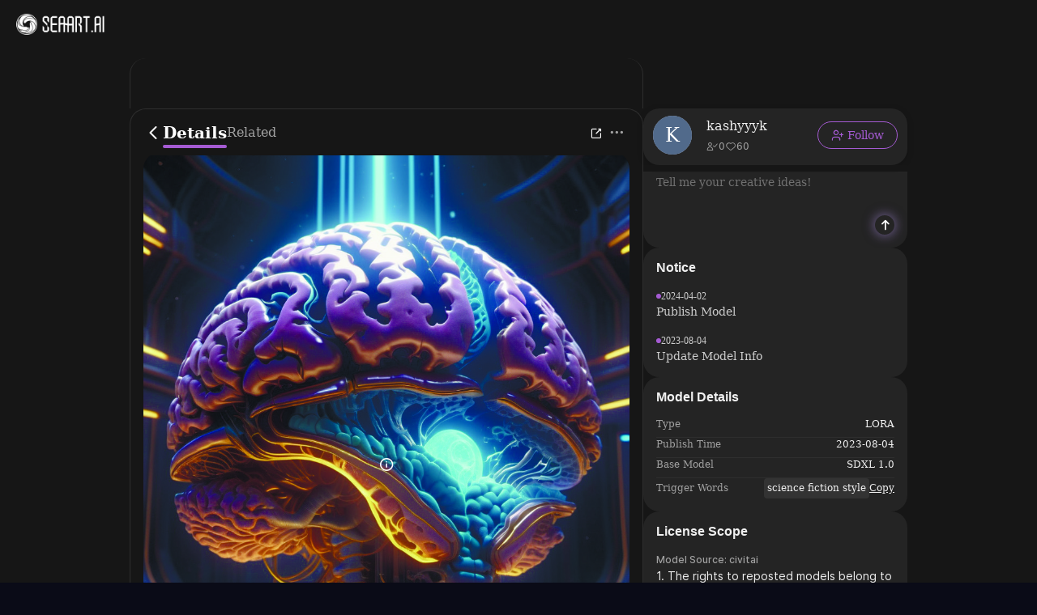

--- FILE ---
content_type: text/html; charset=utf-8
request_url: https://www.seaart.ai/models/detail/02ac91fd729ac82650f9d23fd866d15c
body_size: 22386
content:
<!doctype html>
<html data-n-head-ssr lang="en-US" data-n-head="%7B%22lang%22:%7B%22ssr%22:%22en-US%22%7D%7D">
  <head >
    <meta data-n-head="ssr" charset="utf-8"><meta data-n-head="ssr" name="viewport" content="width=device-width, initial-scale=1"><meta data-n-head="ssr" name="format-detection" content="telephone=no"><meta data-n-head="ssr" data-hid="yandex-verification" name="yandex-verification" content="9e7cacac1fde7bf3"><meta data-n-head="ssr" data-hid="charset" charset="utf-8"><meta data-n-head="ssr" data-hid="mobile-web-app-capable" name="mobile-web-app-capable" content="yes"><meta data-n-head="ssr" data-hid="apple-mobile-web-app-title" name="apple-mobile-web-app-title" content="SeaArt AI"><meta data-n-head="ssr" data-hid="theme-color" name="theme-color" content="#000000"><meta data-n-head="ssr" data-hid="og:site_name" name="og:site_name" property="og:site_name" content="SeaArt AI"><meta data-n-head="ssr" data-hid="og:image:width" name="og:image:width" property="og:image:width" content="48"><meta data-n-head="ssr" data-hid="og:image:height" name="og:image:height" property="og:image:height" content="48"><meta data-n-head="ssr" data-hid="og:image:type" name="og:image:type" property="og:image:type" content="image/webp"><meta data-n-head="ssr" data-hid="google-site-verification" name="google-site-verification" content="Y5FblrFrB7sAFyw1h4gM3T8QsV-R6HvMcZC8_osNeMA"><meta data-n-head="ssr" data-hid="og:type" name="og:type" content="website"><meta data-n-head="ssr" data-hid="i18n-og" property="og:locale" content="en_US"><meta data-n-head="ssr" data-hid="i18n-og-alt-zh-CN" property="og:locale:alternate" content="zh_CN"><meta data-n-head="ssr" data-hid="i18n-og-alt-zh-TW" property="og:locale:alternate" content="zh_TW"><meta data-n-head="ssr" data-hid="i18n-og-alt-ar-SY" property="og:locale:alternate" content="ar_SY"><meta data-n-head="ssr" data-hid="i18n-og-alt-ja-JP" property="og:locale:alternate" content="ja_JP"><meta data-n-head="ssr" data-hid="i18n-og-alt-ko-KR" property="og:locale:alternate" content="ko_KR"><meta data-n-head="ssr" data-hid="i18n-og-alt-de-DE" property="og:locale:alternate" content="de_DE"><meta data-n-head="ssr" data-hid="i18n-og-alt-fr-FR" property="og:locale:alternate" content="fr_FR"><meta data-n-head="ssr" data-hid="i18n-og-alt-ru-RU" property="og:locale:alternate" content="ru_RU"><meta data-n-head="ssr" data-hid="i18n-og-alt-es-ES" property="og:locale:alternate" content="es_ES"><meta data-n-head="ssr" data-hid="i18n-og-alt-pt-PT" property="og:locale:alternate" content="pt_PT"><meta data-n-head="ssr" data-hid="i18n-og-alt-th-TH" property="og:locale:alternate" content="th_TH"><meta data-n-head="ssr" data-hid="i18n-og-alt-id-ID" property="og:locale:alternate" content="id_ID"><meta data-n-head="ssr" data-hid="i18n-og-alt-it-IT" property="og:locale:alternate" content="it_IT"><meta data-n-head="ssr" data-hid="i18n-og-alt-vi-VN" property="og:locale:alternate" content="vi_VN"><meta data-n-head="ssr" data-hid="i18n-og-alt-tr-TR" property="og:locale:alternate" content="tr_TR"><meta data-n-head="ssr" data-hid="description" name="description" content="Meet SDXL Science Fiction Style model on SeaArt. Experience free Stable Diffusion models that get you the best AI-generated images using text prompts."><meta data-n-head="ssr" data-hid="keywords" name="keywords" content="SDXL Science Fiction Style" tag="Style"><meta data-n-head="ssr" data-hid="og:title" name="og:title" content="SDXL Science Fiction Style - SeaArt AI Model"><meta data-n-head="ssr" data-hid="og:description" name="og:description" content="Meet SDXL Science Fiction Style model on SeaArt. Experience free Stable Diffusion models that get you the best AI-generated images using text prompts."><meta data-n-head="ssr" data-hid="og:image" name="og:image" content="https://image.cdn2.seaart.me/static/1c608c5386056a1eaed12d328820e9c8/0/831a3ce4f8358c2bccbcbbcd7da9007d.jpeg"><title>SDXL Science Fiction Style - SeaArt AI Model</title><base href="/"><link data-n-head="ssr" rel="icon" type="image/x-icon" href="/favicon.ico"><link data-n-head="ssr" rel="apple-touch-icon" href="/apple-touch-icon.png"><link data-n-head="ssr" rel="apple-touch-icon-precomposed" href="/apple-touch-icon-precomposed.png"><link data-n-head="ssr" rel="preconnect" href="https://cdn1.resource-static-cdn.seaart.me"><link data-n-head="ssr" rel="dns-prefetch" href="https://cdn1.resource-static-cdn.seaart.me"><link data-n-head="ssr" data-hid="shortcut-icon" rel="shortcut icon" href="https://image.cdn2.seaart.ai/icon/logo144new.webp"><link data-n-head="ssr" data-hid="apple-touch-icon" rel="apple-touch-icon" href="https://image.cdn2.seaart.ai/icon/logo48new.webp" sizes="48x48"><link data-n-head="ssr" rel="manifest" href="https://cdn1.resource-static-cdn.seaart.me/web/prod/manifest.3080c111.json" data-hid="manifest"><link data-n-head="ssr" data-hid="i18n-alt-en" rel="alternate" href="https://www.seaart.ai/models/detail/02ac91fd729ac82650f9d23fd866d15c" hreflang="en"><link data-n-head="ssr" data-hid="i18n-alt-en-US" rel="alternate" href="https://www.seaart.ai/models/detail/02ac91fd729ac82650f9d23fd866d15c" hreflang="en-US"><link data-n-head="ssr" data-hid="i18n-alt-zh" rel="alternate" href="https://www.seaart.ai/zhCN/models/detail/02ac91fd729ac82650f9d23fd866d15c" hreflang="zh"><link data-n-head="ssr" data-hid="i18n-alt-zh-CN" rel="alternate" href="https://www.seaart.ai/zhCN/models/detail/02ac91fd729ac82650f9d23fd866d15c" hreflang="zh-CN"><link data-n-head="ssr" data-hid="i18n-alt-zh-TW" rel="alternate" href="https://www.seaart.ai/zhTW/models/detail/02ac91fd729ac82650f9d23fd866d15c" hreflang="zh-TW"><link data-n-head="ssr" data-hid="i18n-alt-ar" rel="alternate" href="https://www.seaart.ai/ar/models/detail/02ac91fd729ac82650f9d23fd866d15c" hreflang="ar"><link data-n-head="ssr" data-hid="i18n-alt-ar-SY" rel="alternate" href="https://www.seaart.ai/ar/models/detail/02ac91fd729ac82650f9d23fd866d15c" hreflang="ar-SY"><link data-n-head="ssr" data-hid="i18n-alt-ja" rel="alternate" href="https://www.seaart.ai/ja/models/detail/02ac91fd729ac82650f9d23fd866d15c" hreflang="ja"><link data-n-head="ssr" data-hid="i18n-alt-ja-JP" rel="alternate" href="https://www.seaart.ai/ja/models/detail/02ac91fd729ac82650f9d23fd866d15c" hreflang="ja-JP"><link data-n-head="ssr" data-hid="i18n-alt-ko" rel="alternate" href="https://www.seaart.ai/ko/models/detail/02ac91fd729ac82650f9d23fd866d15c" hreflang="ko"><link data-n-head="ssr" data-hid="i18n-alt-ko-KR" rel="alternate" href="https://www.seaart.ai/ko/models/detail/02ac91fd729ac82650f9d23fd866d15c" hreflang="ko-KR"><link data-n-head="ssr" data-hid="i18n-alt-de" rel="alternate" href="https://www.seaart.ai/de/models/detail/02ac91fd729ac82650f9d23fd866d15c" hreflang="de"><link data-n-head="ssr" data-hid="i18n-alt-de-DE" rel="alternate" href="https://www.seaart.ai/de/models/detail/02ac91fd729ac82650f9d23fd866d15c" hreflang="de-DE"><link data-n-head="ssr" data-hid="i18n-alt-fr" rel="alternate" href="https://www.seaart.ai/fr/models/detail/02ac91fd729ac82650f9d23fd866d15c" hreflang="fr"><link data-n-head="ssr" data-hid="i18n-alt-fr-FR" rel="alternate" href="https://www.seaart.ai/fr/models/detail/02ac91fd729ac82650f9d23fd866d15c" hreflang="fr-FR"><link data-n-head="ssr" data-hid="i18n-alt-ru" rel="alternate" href="https://www.seaart.ai/ru/models/detail/02ac91fd729ac82650f9d23fd866d15c" hreflang="ru"><link data-n-head="ssr" data-hid="i18n-alt-ru-RU" rel="alternate" href="https://www.seaart.ai/ru/models/detail/02ac91fd729ac82650f9d23fd866d15c" hreflang="ru-RU"><link data-n-head="ssr" data-hid="i18n-alt-es" rel="alternate" href="https://www.seaart.ai/es/models/detail/02ac91fd729ac82650f9d23fd866d15c" hreflang="es"><link data-n-head="ssr" data-hid="i18n-alt-es-ES" rel="alternate" href="https://www.seaart.ai/es/models/detail/02ac91fd729ac82650f9d23fd866d15c" hreflang="es-ES"><link data-n-head="ssr" data-hid="i18n-alt-pt" rel="alternate" href="https://www.seaart.ai/pt/models/detail/02ac91fd729ac82650f9d23fd866d15c" hreflang="pt"><link data-n-head="ssr" data-hid="i18n-alt-pt-PT" rel="alternate" href="https://www.seaart.ai/pt/models/detail/02ac91fd729ac82650f9d23fd866d15c" hreflang="pt-PT"><link data-n-head="ssr" data-hid="i18n-alt-th" rel="alternate" href="https://www.seaart.ai/th/models/detail/02ac91fd729ac82650f9d23fd866d15c" hreflang="th"><link data-n-head="ssr" data-hid="i18n-alt-th-TH" rel="alternate" href="https://www.seaart.ai/th/models/detail/02ac91fd729ac82650f9d23fd866d15c" hreflang="th-TH"><link data-n-head="ssr" data-hid="i18n-alt-id" rel="alternate" href="https://www.seaart.ai/indo/models/detail/02ac91fd729ac82650f9d23fd866d15c" hreflang="id"><link data-n-head="ssr" data-hid="i18n-alt-id-ID" rel="alternate" href="https://www.seaart.ai/indo/models/detail/02ac91fd729ac82650f9d23fd866d15c" hreflang="id-ID"><link data-n-head="ssr" data-hid="i18n-alt-it" rel="alternate" href="https://www.seaart.ai/it/models/detail/02ac91fd729ac82650f9d23fd866d15c" hreflang="it"><link data-n-head="ssr" data-hid="i18n-alt-it-IT" rel="alternate" href="https://www.seaart.ai/it/models/detail/02ac91fd729ac82650f9d23fd866d15c" hreflang="it-IT"><link data-n-head="ssr" data-hid="i18n-alt-vi" rel="alternate" href="https://www.seaart.ai/vi/models/detail/02ac91fd729ac82650f9d23fd866d15c" hreflang="vi"><link data-n-head="ssr" data-hid="i18n-alt-vi-VN" rel="alternate" href="https://www.seaart.ai/vi/models/detail/02ac91fd729ac82650f9d23fd866d15c" hreflang="vi-VN"><link data-n-head="ssr" data-hid="i18n-alt-tr" rel="alternate" href="https://www.seaart.ai/tr/models/detail/02ac91fd729ac82650f9d23fd866d15c" hreflang="tr"><link data-n-head="ssr" data-hid="i18n-alt-tr-TR" rel="alternate" href="https://www.seaart.ai/tr/models/detail/02ac91fd729ac82650f9d23fd866d15c" hreflang="tr-TR"><link data-n-head="ssr" data-hid="i18n-xd" rel="alternate" href="https://www.seaart.ai/models/detail/02ac91fd729ac82650f9d23fd866d15c" hreflang="x-default"><link data-n-head="ssr" data-hid="i18n-can" rel="canonical" href="https://www.seaart.ai/models/detail/02ac91fd729ac82650f9d23fd866d15c"><link data-n-head="ssr" data-hid="canonical" rel="canonical" href="https://www.seaart.ai/models/detail/02ac91fd729ac82650f9d23fd866d15c"><script data-n-head="ssr">
      (function(w,d,s,l,i){w[l]=w[l]||[];w[l].push({'gtm.start':
      new Date().getTime(),event:'gtm.js'});var f=d.getElementsByTagName(s)[0],
      j=d.createElement(s),dl=l!='dataLayer'?'&l='+l:'';j.async=true;j.src=
      'https://www.googletagmanager.com/gtm.js?id='+i+dl;f.parentNode.insertBefore(j,f);
      })(window,document,'script','dataLayer','GTM-TVBKQXD2');
    </script><script data-n-head="ssr" type="application/ld+json">{"@context":"https://schema.org","@type":"SoftwareApplication","name":"SDXL Science Fiction Style","offers":{"@type":"Offer","price":"0"},"aggregateRating":{"@type":"AggregateRating","ratingValue":"4.9","ratingCount":552},"creator":{"name":"kashyyyk","@type":"Person"}}</script><link rel="stylesheet" href="https://cdn1.resource-static-cdn.seaart.me/web/prod/css/dd6f0f0.css"><link rel="stylesheet" href="https://cdn1.resource-static-cdn.seaart.me/web/prod/css/81e6980.css"><link rel="stylesheet" href="https://cdn1.resource-static-cdn.seaart.me/web/prod/css/87e99d9.css"><link rel="stylesheet" href="https://cdn1.resource-static-cdn.seaart.me/web/prod/css/06bf8db.css"><link rel="stylesheet" href="https://cdn1.resource-static-cdn.seaart.me/web/prod/css/c8be847.css"><link rel="stylesheet" href="https://cdn1.resource-static-cdn.seaart.me/web/prod/css/8fda076.css"><link rel="stylesheet" href="https://cdn1.resource-static-cdn.seaart.me/web/prod/css/7d1daa6.css"><link rel="stylesheet" href="https://cdn1.resource-static-cdn.seaart.me/web/prod/css/13694bd.css"><link rel="stylesheet" href="https://cdn1.resource-static-cdn.seaart.me/web/prod/css/1de5b1d.css"><link rel="stylesheet" href="https://cdn1.resource-static-cdn.seaart.me/web/prod/css/c88a227.css"><link rel="stylesheet" href="https://cdn1.resource-static-cdn.seaart.me/web/prod/css/b43bd34.css"><link rel="stylesheet" href="https://cdn1.resource-static-cdn.seaart.me/web/prod/css/0e12cb2.css"><link rel="stylesheet" href="https://cdn1.resource-static-cdn.seaart.me/web/prod/css/4fd6010.css"><link rel="stylesheet" href="https://cdn1.resource-static-cdn.seaart.me/web/prod/css/59e28f9.css"><link rel="stylesheet" href="https://cdn1.resource-static-cdn.seaart.me/web/prod/css/dda9627.css"><link rel="stylesheet" href="https://cdn1.resource-static-cdn.seaart.me/web/prod/css/ec64e3e.css"><link rel="stylesheet" href="https://cdn1.resource-static-cdn.seaart.me/web/prod/css/91b478e.css"><link rel="stylesheet" href="https://cdn1.resource-static-cdn.seaart.me/web/prod/css/f8c338d.css"><link rel="stylesheet" href="https://cdn1.resource-static-cdn.seaart.me/web/prod/css/bbcc576.css"><link rel="stylesheet" href="https://cdn1.resource-static-cdn.seaart.me/web/prod/css/60995d7.css"><link rel="stylesheet" href="https://cdn1.resource-static-cdn.seaart.me/web/prod/css/66f9c66.css"><link rel="stylesheet" href="https://cdn1.resource-static-cdn.seaart.me/web/prod/css/52ad513.css"><link rel="stylesheet" href="https://cdn1.resource-static-cdn.seaart.me/web/prod/css/56d5e78.css"><link rel="stylesheet" href="https://cdn1.resource-static-cdn.seaart.me/web/prod/css/8ff505b.css"><link rel="stylesheet" href="https://cdn1.resource-static-cdn.seaart.me/web/prod/css/c32c240.css"><link rel="stylesheet" href="https://cdn1.resource-static-cdn.seaart.me/web/prod/css/6c4d0fe.css">
  </head>
  <body >
    <div data-server-rendered="true" id="__nuxt"><div id="__layout"><div id="app" data-v-76dc97de><section class="el-container container-wraper is-vertical" data-v-76dc97de><header data-group="page-header" class="el-header" style="height:62px;padding:0;top:0;position:fixed;z-index:101;" data-v-76dc97de><div class="top-banner" style="display:none;" data-v-0348289a data-v-76dc97de><a href="/mall?dotFrom=svip_banner" class="discount-banner-bg" data-v-0348289a><!----></a> <span aria-label="Close" class="close-btn" data-v-0348289a>×</span></div> <div class="top-menu" data-v-73d8faca data-v-76dc97de><div class="left-tabs" data-v-73d8faca><div data-hand class="menu-icon flex_c_m" style="display:none;" data-v-73d8faca><i class="iconfont icon-menu" data-v-73d8faca></i></div> <a href="/" data-text="" class="web-logo canary" data-v-73d8faca><img src="https://cdn1.resource-static-cdn.seaart.me/web/prod/img/home-nav-logo.5792026.png" alt="SeaArt AI" class="logo" data-v-73d8faca></a> <span class="company-name" style="display:none;" data-v-73d8faca>
      Enterprise Version
    </span> <div data-v-e6af92cc data-v-73d8faca><div class="tabs-list-box flex" data-v-e6af92cc></div></div></div> <div class="middle-search-area" data-v-73d8faca><!----></div> <div class="right-icons" data-v-73d8faca><!----></div></div></header> <section class="el-container body-container" style="padding:62px 0 0 0px;" data-v-76dc97de><div data-fetch-key="data-v-0d71fbd0:0" class="base-page-view flex_c" data-v-0d71fbd0 data-v-76dc97de><!----> <div rightWidth="426" class="layout-container-box" data-v-1d4e6967 data-v-0d71fbd0><div class="sticky-mask" style="top:62px;" data-v-1d4e6967></div> <div class="layout-wrapper flex_c" style="max-width:960px;" data-v-1d4e6967><!----> <div class="layout-center" style="top:62px;" data-v-1d4e6967><div class="detail-tabs-container" style="top:72px;" data-v-58c80340 data-v-0d71fbd0><div class="detail-tabs" data-v-58c80340><div class="tabs-left" data-v-58c80340><div class="back-btn flex_c_m" data-v-58c80340><i class="iconfont icon-fanhui" data-v-58c80340></i></div> <div class="tab-item active" data-v-58c80340>
        Details
      </div><div class="tab-item" data-v-58c80340>
        Related
      </div></div> <div class="tabs-right" data-v-58c80340> <div class="action-buttons" data-v-58c80340><div class="action-btn" data-v-58c80340><i class="iconfont icon-share-icon" data-v-58c80340></i> <!----> <!----></div></div> <div data-v-18bf529e data-v-58c80340><span data-v-18bf529e><div role="tooltip" id="el-popover-8906" aria-hidden="true" class="el-popover el-popper hy-more-popover-box" style="width:undefinedpx;display:none;"><!----><div class="pop-btns" data-v-18bf529e><div class="btn-item" data-v-18bf529e><!----> <!----> <div class="flex_m" data-v-18bf529e><i class="iconfont icon-Download" data-v-18bf529e></i> <span data-v-18bf529e>Download</span></div></div><div class="btn-item" data-v-18bf529e><!----> <div data-event="not_interest" data-id="02ac91fd729ac82650f9d23fd866d15c" data-type="1" data-desc="不感兴趣按钮点击" data-v-0bdc1f7d data-v-18bf529e><div class="flex_m" data-v-0bdc1f7d data-v-18bf529e><i class="iconfont icon-buganxingqu" data-v-0bdc1f7d data-v-18bf529e></i> <span data-v-0bdc1f7d data-v-18bf529e>Not Interested</span></div></div> <!----></div><div class="btn-item" data-v-18bf529e><div data-event="click_report" data-id="02ac91fd729ac82650f9d23fd866d15c" data-type="1" data-desc="举报按钮点击" data-v-7ca32040 data-v-18bf529e><div class="flex_m" data-v-7ca32040 data-v-18bf529e><i class="iconfont icon-jubao3" data-v-7ca32040 data-v-18bf529e></i> <span data-v-7ca32040 data-v-18bf529e>Report</span></div> <div class="el-dialog__wrapper" style="display:none;" data-v-8869d288 data-v-7ca32040><div role="dialog" aria-modal="true" aria-label="dialog" class="el-dialog hy-report-modal-box" style="margin-top:15vh;width:690px;"><div class="el-dialog__header"><span class="el-dialog__title"></span><!----></div><!----><!----></div></div></div> <!----> <!----></div><div class="btn-item" data-v-18bf529e><!----> <!----> <div class="flex_m" data-v-18bf529e><i class="iconfont icon-user-plus" data-v-18bf529e></i> <span data-v-18bf529e>Claim</span></div></div></div> </div><span class="el-popover__reference-wrapper"><div class="more-btn" data-v-58c80340><i class="iconfont icon-Ellipsis1" data-v-58c80340></i></div></span></span></div></div></div></div> <div class="version-tab flex_c_m" data-v-1d4e6967 data-v-0d71fbd0><!----> <div class="version-tab-wrapper" data-v-e2fcc73c data-v-0d71fbd0><div class="gradient-mask gradient-mask-left" style="display:none;" data-v-e2fcc73c></div> <div class="version-tab" data-v-e2fcc73c><div class="version-item flex_c_m active" data-v-e2fcc73c>
      v1.0
    </div></div> <div class="gradient-mask gradient-mask-right" style="display:none;" data-v-e2fcc73c></div></div></div> <div class="pp-16" data-v-1d4e6967 data-v-0d71fbd0><div class="hy-media-gallery" data-v-011f6479 data-v-0d71fbd0><div class="main-media-container" data-v-011f6479><div class="background-layer" style="background-image:url(https://image.cdn2.seaart.me/static/1c608c5386056a1eaed12d328820e9c8/0/831a3ce4f8358c2bccbcbbcd7da9007d.jpeg);" data-v-011f6479 data-v-011f6479></div> <div class="overlay-layer" data-v-011f6479></div> <div class="media-box image-box" data-v-011f6479 data-v-011f6479><img src="https://image.cdn2.seaart.me/static/1c608c5386056a1eaed12d328820e9c8/0/831a3ce4f8358c2bccbcbbcd7da9007d.jpeg" alt="" class="main-image" data-v-011f6479> <div class="top-right-button-area" data-v-011f6479><button class="remix-button" data-v-011f6479>
              Remix
            </button></div> <div class="info-slot" data-v-011f6479><span data-v-0d71fbd0><div role="tooltip" id="el-popover-1002" aria-hidden="true" class="el-popover el-popper" style="width:320px;display:none;"><!----><div class="image-meta" data-v-b7deea88 data-v-0d71fbd0><!----> <!----> <!----> <!----> <div class="btn-box" data-v-b7deea88><div class="btn" data-v-b7deea88>Remix</div></div></div> </div><span class="el-popover__reference-wrapper"><i class="iconfont icon-notification" data-v-0d71fbd0></i></span></span></div></div></div> <div class="thumbnail-wrapper" data-v-011f6479><div class="nav-btn prev-btn disabled" data-v-011f6479><i class="el-icon-arrow-left" data-v-011f6479></i></div> <div class="thumbnail-container" data-v-011f6479><div class="thumbnail-list" data-v-011f6479><div class="thumbnail-item active" data-v-011f6479><img src="https://image.cdn2.seaart.me/static/1c608c5386056a1eaed12d328820e9c8/0/831a3ce4f8358c2bccbcbbcd7da9007d.jpeg" alt="" class="thumbnail-img" data-v-011f6479></div><div class="thumbnail-item" data-v-011f6479><img src="https://image.cdn2.seaart.me/static/9a311e63c3583745a200a32f18dbb23e/20231102/9ba877bd993a1ea03fbc2de0345e957b.jpeg" alt="" class="thumbnail-img" data-v-011f6479></div><div class="thumbnail-item" data-v-011f6479><img src="https://image.cdn2.seaart.me/static/1c608c5386056a1eaed12d328820e9c8/0/c2faa48ce8153ea7d3970899c27e8506.jpeg" alt="" class="thumbnail-img" data-v-011f6479></div><div class="thumbnail-item" data-v-011f6479><img src="https://image.cdn2.seaart.me/static/9a311e63c3583745a200a32f18dbb23e/20231102/cf997f40aa788de8073e0935a2bf3160.jpeg" alt="" class="thumbnail-img" data-v-011f6479></div><div class="thumbnail-item" data-v-011f6479><img src="https://image.cdn2.seaart.me/static/9a311e63c3583745a200a32f18dbb23e/20231102/b5c9aff19ae759e5f2b3091e5b05a7ab.jpeg" alt="" class="thumbnail-img" data-v-011f6479></div><div class="thumbnail-item" data-v-011f6479><img src="https://image.cdn2.seaart.me/static/1c608c5386056a1eaed12d328820e9c8/0/f13d905b4c0732b85c3c33074c281be9.jpeg" alt="" class="thumbnail-img" data-v-011f6479></div><div class="thumbnail-item" data-v-011f6479><img src="https://image.cdn2.seaart.me/static/1c608c5386056a1eaed12d328820e9c8/0/f8f17729abb5f7e237a937207667a1ef.jpeg" alt="" class="thumbnail-img" data-v-011f6479></div><div class="thumbnail-item" data-v-011f6479><img src="https://image.cdn2.seaart.me/static/6525e5649ea1575aaa99ad87a7b3eca3/1691193455571/1f6a84fb6d84415a4f8eb4c90fa0b217.jpeg" alt="" class="thumbnail-img" data-v-011f6479></div></div></div> <div class="nav-btn next-btn" data-v-011f6479><i class="el-icon-arrow-right" data-v-011f6479></i></div></div> <div class="el-dialog__wrapper" style="display:none;" data-v-20da2860 data-v-011f6479><div role="dialog" aria-modal="true" aria-label="dialog" class="el-dialog is-fullscreen media-source-dialog"><div class="el-dialog__header"><span class="el-dialog__title"></span><!----></div><!----><!----></div></div></div></div> <div class="pp-16 border-b border-t sticky-info" style="top:130px;" data-v-1d4e6967 data-v-0d71fbd0><div class="author-info-card" data-v-4c8c8a52 data-v-0d71fbd0><div class="card-avatar" data-v-4c8c8a52><!----> <img src="https://cdn1.resource-static-cdn.seaart.me/web/prod/img/nsfw_lang.0ab0aaa.webp" alt="SDXL Science Fiction Style" class="avatar-image" data-v-4c8c8a52></div> <div class="card-content" data-v-4c8c8a52><div class="author-header" data-v-4c8c8a52><div class="title-prefix" data-v-4c8c8a52><div class="label-tag flex_c_m" data-v-3f13948f data-v-0d71fbd0><!----> <!----> <!----> <!----></div></div> <h1 class="author-name line-two" style="text-indent:0px;" data-v-4c8c8a52>SDXL Science Fiction Style</h1></div> <div class="stats-row" data-v-4c8c8a52><div class="stat-item" data-v-4c8c8a52><i class="iconfont icon-icon-play" data-v-4c8c8a52></i> <!----> <span data-v-4c8c8a52>552</span></div><div class="stat-item" data-v-4c8c8a52><i class="iconfont icon-icon-collect1" data-v-4c8c8a52></i> <!----> <span data-v-4c8c8a52>49</span></div><div class="stat-item" data-v-4c8c8a52><i class="iconfont icon-Download" data-v-4c8c8a52></i> <!----> <span data-v-4c8c8a52>210</span></div></div> <!----> <!----> <!----></div> <div class="actions-wrapper" data-v-4c8c8a52><div class="collect-btn" data-v-4c8c8a52 data-v-0d71fbd0><i class="iconfont icon-icon-collect1" data-v-4c8c8a52 data-v-0d71fbd0></i></div> <!----> <button class="generate-btn" data-v-4c8c8a52> <img src="[data-uri]" alt="sparkles" class="btn-icon" data-v-4c8c8a52> <span data-v-4c8c8a52>Create</span></button> </div></div></div> <div class="pp-8-16 border-b" data-v-1d4e6967 data-v-0d71fbd0><div class="tags" data-v-251de63f data-v-0d71fbd0><div class="tags-item" data-v-251de63f>
    #Style
  </div> <!----></div></div> <div class="pp-16 border-b" data-v-1d4e6967 data-v-0d71fbd0><div class="work-description" data-v-40da2c7d data-v-0d71fbd0><div class="description-wrapper" data-v-40da2c7d><!----> <p class="description-text" data-v-40da2c7d><p><span style="color:rgb(212, 212, 212)">This is a Science Fiction Style for SDXL checkpoints. </span></p><p></p><p><span style="color:rgb(212, 212, 212)">Trained on 1531 science fiction renders of a mix of cyborgs, robots, cites, aliens, planets, space</span></p><p></p><p><span style="color:rgb(212, 212, 212)">Works with minimum sized prompts.</span></p><p></p></p></div> <div class="el-dialog__wrapper" style="display:none;" data-v-40da2c7d><div role="dialog" aria-modal="true" aria-label="SDXL Science Fiction Style" class="el-dialog description-dialog" style="margin-top:15vh;width:900px;"><div class="el-dialog__header"><span class="el-dialog__title">SDXL Science Fiction Style</span><button type="button" aria-label="Close" class="el-dialog__headerbtn"><i class="el-dialog__close el-icon el-icon-close"></i></button></div><!----><div class="el-dialog__footer"><div class="dialog-footer" data-v-40da2c7d><div class="translate-btn" data-v-40da2c7d>
        View Translation
      </div> <button type="button" class="el-button ok-btn el-button--primary" data-v-40da2c7d><!----><!----><span>Close</span></button></div></div></div></div></div> <div class="translate-model-desc" data-v-1d4e6967 data-v-0d71fbd0>
            View Translation
          </div></div> <div class="rating-review-area pp-16 border-b" data-v-473084a9 data-v-0d71fbd0><div class="rating-review" data-v-6a3ae3ae data-v-473084a9><div class="review-header" data-v-6a3ae3ae><h2 class="title" data-v-6a3ae3ae>Rating &amp; Review</h2> <button class="write-btn" data-v-6a3ae3ae><i class="iconfont icon-add-tag" data-v-6a3ae3ae></i>
      Write a Review
    </button></div> <div class="rating-container" data-v-6a3ae3ae><div class="rating-summary" data-v-6a3ae3ae><div class="score-wrapper" data-v-6a3ae3ae><span class="score" data-v-6a3ae3ae>--</span> <span class="base-score" data-v-6a3ae3ae>/5</span></div> <div class="rating-count" data-v-6a3ae3ae>0 Ratings</div></div> <div class="hy-rating-distribution" data-v-8f800e58 data-v-6a3ae3ae><div class="rating-bar-item" data-v-8f800e58><div class="stars" data-v-8f800e58><i class="el-icon-star-on" data-v-8f800e58></i><i class="el-icon-star-on" data-v-8f800e58></i><i class="el-icon-star-on" data-v-8f800e58></i><i class="el-icon-star-on" data-v-8f800e58></i><i class="el-icon-star-on" data-v-8f800e58></i></div> <div class="progress-bar" data-v-8f800e58><div class="progress-fill" style="width:0%;" data-v-8f800e58></div></div></div><div class="rating-bar-item" data-v-8f800e58><div class="stars" data-v-8f800e58><i class="el-icon-star-on" data-v-8f800e58></i><i class="el-icon-star-on" data-v-8f800e58></i><i class="el-icon-star-on" data-v-8f800e58></i><i class="el-icon-star-on" data-v-8f800e58></i></div> <div class="progress-bar" data-v-8f800e58><div class="progress-fill" style="width:0%;" data-v-8f800e58></div></div></div><div class="rating-bar-item" data-v-8f800e58><div class="stars" data-v-8f800e58><i class="el-icon-star-on" data-v-8f800e58></i><i class="el-icon-star-on" data-v-8f800e58></i><i class="el-icon-star-on" data-v-8f800e58></i></div> <div class="progress-bar" data-v-8f800e58><div class="progress-fill" style="width:0%;" data-v-8f800e58></div></div></div><div class="rating-bar-item" data-v-8f800e58><div class="stars" data-v-8f800e58><i class="el-icon-star-on" data-v-8f800e58></i><i class="el-icon-star-on" data-v-8f800e58></i></div> <div class="progress-bar" data-v-8f800e58><div class="progress-fill" style="width:0%;" data-v-8f800e58></div></div></div><div class="rating-bar-item" data-v-8f800e58><div class="stars" data-v-8f800e58><i class="el-icon-star-on" data-v-8f800e58></i></div> <div class="progress-bar" data-v-8f800e58><div class="progress-fill" style="width:0%;" data-v-8f800e58></div></div></div></div></div> <div class="creators-say" data-v-33f04229 data-v-6a3ae3ae><div class="creators-content" data-v-33f04229><!----> <div class="creator-reviews" data-v-33f04229><div class="review-item" data-v-33f04229><p class="review-text" data-v-33f04229>Not enough ratings or reviews received yet</p></div></div></div></div></div></div> <div objId="02ac91fd729ac82650f9d23fd866d15c" objType="2" relatedObj="[object Object]" class="model-comment-area" data-v-4f57d19c data-v-0d71fbd0><div class="border-b" data-v-4f57d19c><div class="common-tabs my-comment-tabs el-tabs el-tabs--top align-center" data-v-28d866ac data-v-4f57d19c><div class="el-tabs__header is-top"><div class="el-tabs__nav-wrap is-top"><div class="el-tabs__nav-scroll"><div role="tablist" class="el-tabs__nav is-top" style="transform:translateX(-0px);"><div class="el-tabs__active-bar is-top" style="width:0px;transform:translateX(0px);ms-transform:translateX(0px);webkit-transform:translateX(0px);"></div></div></div></div></div><div class="el-tabs__content"><div role="tabpanel" id="pane-like" aria-labelledby="tab-like" class="el-tab-pane" data-v-28d866ac></div><div role="tabpanel" aria-hidden="true" id="pane-time" aria-labelledby="tab-time" class="el-tab-pane" style="display:none;" data-v-28d866ac></div></div></div></div> <div data-v-4f57d19c><div class="user-comment" data-v-045bb5ec data-v-4f57d19c><div class="comment-list-box" data-v-045bb5ec></div> <div class="loading-box" style="display:none;" data-v-045bb5ec></div> <div class="no-data-box" style="display:;" data-v-045bb5ec><img src="https://cdn1.resource-static-cdn.seaart.me/web/prod/img/comment_no_data.883637a.png" alt="no-data" class="no-data-img" data-v-045bb5ec> <div class="no-data-text" data-v-045bb5ec>No data available</div></div> <div data-v-60c44a5f data-v-045bb5ec><div class="el-dialog__wrapper" style="display:none;" data-v-60c44a5f><div role="dialog" aria-modal="true" aria-label="dialog" class="el-dialog add-comment-modal" style="margin-top:15vh;width:495px;"><div class="el-dialog__header"><span class="el-dialog__title"></span><button type="button" aria-label="Close" class="el-dialog__headerbtn"><i class="el-dialog__close el-icon el-icon-close"></i></button></div><!----><!----></div></div> <div data-v-2a2fd426 data-v-60c44a5f><!----> <div class="el-dialog__wrapper" style="display:none;" data-v-06647cf1 data-v-2a2fd426><div role="dialog" aria-modal="true" aria-label="dialog" class="el-dialog link-upload-modal-box custom-dialog" style="margin-top:15vh;width:407px;"><div class="el-dialog__header"><span class="el-dialog__title"></span><button type="button" aria-label="Close" class="el-dialog__headerbtn"><i class="el-dialog__close el-icon el-icon-close"></i></button></div><!----><!----></div></div></div></div> <div class="el-dialog__wrapper" style="display:none;" data-v-8869d288 data-v-045bb5ec><div role="dialog" aria-modal="true" aria-label="dialog" class="el-dialog hy-report-modal-box" style="margin-top:15vh;width:690px;"><div class="el-dialog__header"><span class="el-dialog__title"></span><!----></div><!----><!----></div></div></div></div></div> <div class="recommend-container" style="display:none;" data-v-1d4e6967 data-v-0d71fbd0><!----></div></div> <div class="layout-right" style="width:34%;top:0px;" data-v-1d4e6967><div class="user-card-container" style="top:72px;" data-v-77935f17 data-v-0d71fbd0><div class="user-card" data-v-77935f17><div class="author flex" data-v-6a33d82b data-v-77935f17><div class="left flex" data-v-6a33d82b><div class="head" style="background-color:#ADB8CD;" data-v-6a33d82b><div class="base-avatar" style="width:48px;height:48px;" data-v-02dafc6a data-v-6a33d82b><div class="base-container" style="background-color:#516a8b;" data-v-02dafc6a><img loading="lazy" width="48" height="48" src="" alt="avatar" class="base-image" style="display:none;" data-v-02dafc6a> <div class="base-text" style="font-size:24px;display:;" data-v-02dafc6a>
      K
    </div></div> <!----></div></div> <div class="name" data-v-6a33d82b><a href="/user/kashyyyk" rel="nofollow" class="personal-info-a" data-v-6a33d82b>
        kashyyyk
      </a> <div class="nums" data-v-6a33d82b data-v-77935f17><div class="nums-item" data-v-6a33d82b data-v-77935f17><i class="iconfont icon-icon-following1" data-v-6a33d82b data-v-77935f17></i> <span data-v-6a33d82b data-v-77935f17>0</span></div><div class="nums-item" data-v-6a33d82b data-v-77935f17><i class="iconfont icon-collect-gpt" data-v-6a33d82b data-v-77935f17></i> <span data-v-6a33d82b data-v-77935f17>60</span></div></div></div> <button type="button" data-event="click_follow" data-id="kashyyyk" class="el-button follow el-button--default" data-v-6a33d82b><!----><!----><span><i class="iconfont icon-user-plus" data-v-77935f17></i>
      Follow
    </span></button></div> <!----></div></div></div> <div class="creative-assistant-input" data-v-59b0d17f data-v-0d71fbd0><div class="input-header" data-v-59b0d17f><span class="header-title" data-v-59b0d17f>Chat with the model</span> <i class="el-tooltip iconfont icon-notification tips-icon" data-v-59b0d17f data-v-59b0d17f></i></div> <div class="input-area" data-v-59b0d17f><div class="el-textarea" data-v-59b0d17f><textarea autocomplete="off" placeholder="Tell me your creative ideas!" maxlength="2000" class="el-textarea__inner" style="resize:none;"></textarea><!----></div> <div class="send-btn disabled" data-v-59b0d17f><i class="iconfont icon-a-Pedestalup" data-v-59b0d17f></i></div></div></div> <div class="notice" data-v-131996b6 data-v-0d71fbd0><div class="title" data-v-131996b6>Notice</div> <div class="notice-content" data-v-131996b6><div class="notice-item" data-v-131996b6><div class="item-title flex_m" data-v-131996b6>2024-04-02</div> <div class="item-content" data-v-131996b6>Publish Model</div></div><div class="notice-item" data-v-131996b6><div class="item-title flex_m" data-v-131996b6>2023-08-04</div> <div class="item-content" data-v-131996b6>Update Model Info</div></div></div></div> <div class="version-info" data-v-1ad12a89 data-v-0d71fbd0><div class="title" data-v-1ad12a89>Model Details</div> <div class="content" data-v-1ad12a89><div class="content-item flex_t" data-v-1ad12a89><div class="label" data-v-1ad12a89>Type</div> <div class="value" data-v-1ad12a89>LORA</div></div> <div class="content-item flex_t" data-v-1ad12a89><div class="label" data-v-1ad12a89>Publish Time</div> <div class="value" data-v-1ad12a89>2023-08-04</div></div> <div class="content-item flex_t" data-v-1ad12a89><div class="label" data-v-1ad12a89>Base Model</div> <div class="value" data-v-1ad12a89>SDXL 1.0</div></div> <div class="content-item flex_t has_tag" data-v-1ad12a89><div class="label" data-v-1ad12a89>Trigger Words</div> <div class="value" data-v-1ad12a89><div class="item-tag" data-v-1ad12a89><span class="el-tooltip" style="cursor:pointer;" data-v-1ad12a89 data-v-1ad12a89>science fiction style</span></div> <div class="more" data-v-1ad12a89>
          Copy
        </div> <!----></div></div> <!----> <!----> <!----></div> <div class="el-dialog__wrapper" style="display:none;" data-v-0597aeae data-v-1ad12a89><div role="dialog" aria-modal="true" aria-label="dialog" class="el-dialog" style="margin-top:15vh;"><div class="el-dialog__header"><span class="el-dialog__title"></span><!----></div><!----><!----></div></div> <div class="el-dialog__wrapper" style="display:none;" data-v-73df4dde data-v-1ad12a89><div role="dialog" aria-modal="true" aria-label="dialog" class="el-dialog el-dialog--center" style="margin-top:15vh;width:40vw;"><div class="el-dialog__header"><span class="el-dialog__title"></span><!----></div><!----><!----></div></div> <div class="el-dialog__wrapper" style="display:none;" data-v-43e979c1 data-v-1ad12a89><div role="dialog" aria-modal="true" aria-label="dialog" class="el-dialog" style="margin-top:15vh;width:40vw;"><div class="el-dialog__header"><span class="el-dialog__title"></span><!----></div><!----><!----></div></div></div> <!----> <div class="license" data-v-69fb1bcb data-v-0d71fbd0><div class="title" data-v-69fb1bcb>License Scope</div> <div class="content" data-v-69fb1bcb><div class="model-source" data-v-69fb1bcb><div class="model-source-container" data-v-69fb1bcb>
        Model Source:
        <a href="https://civitai.com/models/122837" target="_blank" rel="nofollow" class="link" data-v-69fb1bcb>
          civitai
        </a></div> <div class="model-source-text" data-v-69fb1bcb><p data-v-69fb1bcb>1. The rights to reposted models belong to original creators.</p> <p data-v-69fb1bcb>
          2. Original creators should contact SeaArt.AI staff through official channels to claim their models. We are committed to protecting every creator's rights.
          <span class="link" data-v-69fb1bcb>Click to Claim</span></p></div></div> <div class="content-item scope-item" data-v-69fb1bcb><div class="title" data-v-69fb1bcb>Creative License Scope</div> <div class="value" data-v-69fb1bcb><div class="item" data-v-69fb1bcb><i class="el-icon-check succ" data-v-69fb1bcb></i> <span data-v-69fb1bcb>Online Image Generation</span></div> <div class="item" data-v-69fb1bcb><i class="el-icon-check succ" data-v-69fb1bcb></i> <span data-v-69fb1bcb>Merge</span></div> <div class="item" data-v-69fb1bcb><i class="el-icon-check succ" data-v-69fb1bcb></i> <span data-v-69fb1bcb>Allow Downloads</span></div></div></div> <div class="content-item" data-v-69fb1bcb><div class="title" data-v-69fb1bcb>Commercial License Scope</div> <div class="value" data-v-69fb1bcb><div class="item" data-v-69fb1bcb><i class="el-icon-check succ" data-v-69fb1bcb></i> <span data-v-69fb1bcb>Sale or Commercial Use of Generated Images</span></div> <div class="item" data-v-69fb1bcb><i class="el-icon-check succ" data-v-69fb1bcb></i> <span data-v-69fb1bcb>Resale of Models or Their Sale After Merging</span></div></div></div></div></div> <div class="download-card" data-v-232c313a data-v-0d71fbd0><div class="qr-code-wrapper" data-v-232c313a><div class="qr-code" data-v-232c313a><img src="https://cdn1.resource-static-cdn.seaart.me/web/prod/img/download.beeb29e.png" alt="QR Code" data-v-232c313a></div></div> <div class="download-info" data-v-232c313a><div class="title" data-v-232c313a>Download SeaArt App</div> <div class="subtitle" data-v-232c313a>Continue your AI creation journey on mobile devices</div></div></div></div></div></div> <div class="page-info" style="display:none;" data-v-e5e6a2e0 data-v-0d71fbd0><div class="page-switch" data-v-e5e6a2e0><i class="iconfont icon-icon-arrow3" data-v-e5e6a2e0></i></div> <div class="page-seo" data-v-aa121c6a data-v-e5e6a2e0> <!----></div></div> <div class="el-dialog__wrapper share-dialog custom-dialog" style="display:none;" data-v-1f362f74 data-v-0d71fbd0><div role="dialog" aria-modal="true" aria-label="dialog" class="el-dialog" style="margin-top:15vh;"><div class="el-dialog__header"><span class="el-dialog__title"></span><!----></div><!----><!----></div></div> <div class="el-dialog__wrapper" style="display:none;" data-v-92fad2f6 data-v-0d71fbd0><div role="dialog" aria-modal="true" aria-label="Download" class="el-dialog download-dialog" style="margin-top:15vh;width:400px;"><div class="el-dialog__header"><span class="el-dialog__title">Download</span><button type="button" aria-label="Close" class="el-dialog__headerbtn"><i class="el-dialog__close el-icon el-icon-close"></i></button></div><!----><!----></div></div></div></section> <footer class="el-footer" style="height:auto;" data-v-76dc97de><div class="footer dot-group flex flex-col" data-v-c1d8abb0 data-v-76dc97de><div class="about-content" data-v-4b6d3970 data-v-c1d8abb0><div class="footer-logo" data-v-4b6d3970><img data-src="https://cdn1.resource-static-cdn.seaart.me/web/prod/img/home-nav-logo.5792026.png" alt="logo" width="135" height="32" data-v-4b6d3970> <div class="lang-btn" data-v-4b6d3970>
      English
      <i class="iconfont icon-icon-move" data-v-4b6d3970></i></div></div> <div class="footer-links" data-v-4b6d3970><div class="column" data-v-4b6d3970><div class="column-title" data-v-4b6d3970>Application</div> <div class="column-list" data-v-4b6d3970><a href="/ai-tools/text2img" class="column-link" style="display:;" data-v-4b6d3970>
          Create Image
        </a><a href="/character" class="column-link" style="display:;" data-v-4b6d3970>
          AI Characters
        </a><a href="/ai-tools" class="column-link" style="display:;" data-v-4b6d3970>
          Swift AI
        </a><a href="/model" class="column-link" style="display:;" data-v-4b6d3970>
          Model Training
        </a><a href="/editBoard" class="column-link" style="display:;" data-v-4b6d3970>
          Canvas
        </a><a href="/swift_app" class="column-link" style="display:;" data-v-4b6d3970>
          AI Apps
        </a><a href="/workflow" class="column-link" style="display:;" data-v-4b6d3970>
          Workflow
        </a></div></div><div class="column" data-v-4b6d3970><div class="column-title" data-v-4b6d3970>About</div> <div class="column-list" data-v-4b6d3970><a href="/studio" class="column-link" style="display:;" data-v-4b6d3970>
          Studio
        </a><a href="/rankDetail" class="column-link" style="display:;" data-v-4b6d3970>
          Rankings
        </a><a href="/chat" class="column-link" style="display:;" data-v-4b6d3970>
          AI Chat
        </a><a href="/blog" class="column-link" style="display:;" data-v-4b6d3970>
          AI Blog
        </a><a href="/news" class="column-link" style="display:;" data-v-4b6d3970>
          AI News
        </a></div></div><div class="column" data-v-4b6d3970><div class="column-title" data-v-4b6d3970>Help</div> <div class="column-list" data-v-4b6d3970><a href="https://docs.seaart.ai/" class="column-link" style="display:;" data-v-4b6d3970>
          Guides
        </a><a href="" class="column-link" style="display:;" data-v-4b6d3970>
          Customer Service
        </a></div></div></div> <div class="footer-apps" data-v-4b6d3970><div class="up" data-v-4b6d3970><div class="column-title" data-v-4b6d3970>Get App</div> <div class="app-btns" data-v-4b6d3970><a href="https://apps.apple.com/us/app/seaart-ai-art-generator/id6478189868" target="_blank" class="app-link" data-v-4b6d3970><div class="app-btn" data-v-4b6d3970><img data-src="[data-uri]" alt="icon" width="32" height="32" data-v-4b6d3970> <div class="btn-text" data-v-4b6d3970><div class="btn-sub" data-v-4b6d3970>Download on the</div> <div class="btn-name" data-v-4b6d3970>APP Store</div></div></div></a><a href="https://play.google.com/store/apps/details?id=ai.seaart.app.global" target="_blank" class="app-link" data-v-4b6d3970><div class="app-btn" data-v-4b6d3970><img data-src="https://cdn1.resource-static-cdn.seaart.me/web/prod/img/icon-google-play.2e2bdc3.png" alt="icon" width="32" height="32" data-v-4b6d3970> <div class="btn-text" data-v-4b6d3970><div class="btn-sub" data-v-4b6d3970>GET IT ON</div> <div class="btn-name" data-v-4b6d3970>Google Play</div></div></div></a></div></div> <div class="down" data-v-4b6d3970><div class="down-title" data-v-4b6d3970>Follow Us</div> <div class="connect-btns" data-v-4b6d3970><a href="https://discord.com/invite/gUHDU644vU" target="_blank" class="connect-link Discord" data-v-4b6d3970><img data-src="https://cdn1.resource-static-cdn.seaart.me/web/prod/img/icon-discord.6d05021.png" alt="icon" width="30" height="30" data-v-4b6d3970></a><a href="https://twitter.com/SeaArt_Ai" target="_blank" class="connect-link Twitter" data-v-4b6d3970><img data-src="https://cdn1.resource-static-cdn.seaart.me/web/prod/img/icon-twitter.c8fd589.png" alt="icon" width="30" height="30" data-v-4b6d3970></a><a href="https://www.instagram.com/seaartai/" target="_blank" class="connect-link Instagram" data-v-4b6d3970><img data-src="https://cdn1.resource-static-cdn.seaart.me/web/prod/img/icon-instagram.0230675.png" alt="icon" width="30" height="30" data-v-4b6d3970></a><a href="https://www.facebook.com/SeaArtAI" target="_blank" class="connect-link Facebook" data-v-4b6d3970><img data-src="[data-uri]" alt="icon" width="30" height="30" data-v-4b6d3970></a><a href="https://www.tiktok.com/@seaart.ai" target="_blank" class="connect-link TIKTOK" data-v-4b6d3970><img data-src="[data-uri]" alt="icon" width="30" height="30" data-v-4b6d3970></a><a href="https://www.reddit.com/r/SeaArt_Ai/" target="_blank" class="connect-link reddit" data-v-4b6d3970><img data-src="https://cdn1.resource-static-cdn.seaart.me/web/prod/img/icon-reddit.99956bf.png" alt="icon" width="30" height="30" data-v-4b6d3970></a><a href="https://www.youtube.com/channel/UC-hWsHj8797Sv2sf20-6-3g" target="_blank" class="connect-link Youtube" data-v-4b6d3970><img data-src="[data-uri]" alt="icon" width="30" height="30" data-v-4b6d3970></a><a href="https://www.pinterest.com/seaartaiofficial/" target="_blank" class="connect-link Pinterest" data-v-4b6d3970><img data-src="https://cdn1.resource-static-cdn.seaart.me/web/prod/img/icon-pin.3470a3d.png" alt="icon" width="30" height="30" data-v-4b6d3970></a></div></div></div></div> <div class="bottom-line" data-v-c1d8abb0><div data-v-c1d8abb0>© 2026 SeaArt, Inc.</div> <div class="terms flex items-center" data-v-c1d8abb0><span data-v-c1d8abb0><a target="_blank" href="https://image.cdn2.seaart.ai/static/DMCA0305.html" rel="nofollow" data-v-c1d8abb0>Copyright Policy</a></span> <div class="el-divider el-divider--vertical" data-v-c1d8abb0 data-v-c1d8abb0><!----></div> <span data-v-c1d8abb0><a target="_blank" href="https://image.cdn2.seaart.me/20250802/d2790ce8-f8e8-4ea4-a4a1-c958c728566e.html" rel="nofollow" data-v-c1d8abb0>
          Terms
        </a></span> <div class="el-divider el-divider--vertical" data-v-c1d8abb0 data-v-c1d8abb0><!----></div> <span data-v-c1d8abb0><a target="_blank" rel="nofollow" href="https://image.cdn2.seaart.me/20250710/e6a1e6bb-9c1b-4f63-af4e-011f28596d77.html" data-v-c1d8abb0>Privacy</a></span> <!----> <span style="display:none;" data-v-c1d8abb0><a target="_blank" rel="nofollow" href="https://image.cdn2.seaart.me/static/web/%E7%89%B9%E5%AE%9A%E5%95%86%E5%8F%96%E5%BC%95%E6%B3%95%E3%81%AB%E5%9F%BA%E3%81%A4%E3%82%99%E3%81%8F%E8%A1%A8%E7%A4%BA.html" data-v-c1d8abb0>特定商取引法</a></span> <!----> <span style="display:none;" data-v-c1d8abb0><a target="_blank" rel="nofollow" href="https://image.cdn2.seaart.me/static/web/%E8%B3%87%E9%87%91%E6%B1%BA%E6%B8%88%E6%B3%95%E3%81%AB%E5%9F%BA%E3%81%A4%E3%82%99%E3%81%8F%E8%A1%A8%E7%A4%BA.html" data-v-c1d8abb0>資金決済法に基づく表示</a></span></div></div></div></footer> <div style="display:none;" data-v-60447974 data-v-76dc97de><div data-group="page_left_menu" class="left-menu-box" style="top:62px;height:calc(100vh - 62px);" data-v-60447974><div class="menu-list-box" data-v-60447974> <span data-v-60447974><div role="tooltip" id="el-popover-4367" aria-hidden="true" class="el-popover el-popper" style="width:undefinedpx;display:none;"><!----><div data-group="page_left_menu" class="more-pup" data-v-60447974></div> </div><span class="el-popover__reference-wrapper"><div class="item flex_m" data-v-60447974><div class="licon flex_m" data-v-60447974><i class="iconfont icon-gengduo1" data-v-60447974></i></div> <div class="itext" data-v-60447974><span data-v-60447974>More</span></div></div></span></span></div> <div class="footer-btn" style="display:none;" data-v-60447974><div class="share-box" data-v-60447974><div class="external-links flex" style="display:none;" data-v-60447974></div> <div class="title-cell flex" style="display:none;" data-v-60447974></div></div></div></div></div> <div class="mini-menu-box" style="top:62px;height:calc(100vh - 62px) ;display:none;" data-v-64c4d8ca data-v-76dc97de></div> <div class="menu-mask" style="display:none;" data-v-76dc97de></div> <!----><!----><!----><!----><!----><!----><!----><!----><!----><!----><!----><!----><!----><!----><!----><!----><!----><!----><!----><!----><!----><!----><!----><!----><!----><!----><!----><!----><!----><!----><!----><!----><!----><!----><!----><!----><!----><!----><!----><!----><!----><!----><!----><!----><!----><!----><!----><!----><!----><!----><!----><!----><!----><!----><!----><!----><!----><!----><!----></section></div></div></div><script>window.__NUXT__=(function(a,b,c,d,e,f,g,h,i,j,k,l,m,n,o,p,q,r,s,t,u,v,w,x,y,z,A,B,C,D,E,F,G,H,I,J,K,L,M,N,O,P,Q,R,S,T,U,V,W,X,Y,Z,_,$,aa,ab,ac,ad,ae,af,ag,ah,ai,aj,ak,al,am,an,ao,ap,aq,ar,as,at,au,av,aw,ax,ay,az,aA,aB,aC){A.guidance_scale=b;A.images=c;A.embeddings=c;A.local_prompt=d;A.steps=b;A.hi_res_arg=c;A.refiner_mode=b;A.width=b;A.init_images=c;A.lora_models=c;A.left_margin=b;A.lcm_mode=b;A.prompt="detailed cross section of an alien brain surrounded with glowing abstract energy,3d render,artstation trending,nvidia raytracing demo,octane render sci-fi by Pixar and Rembrandt and Diego Velazquez \u003Clora:add-detail-xl:1.6\u003E science fiction style \u003Clora:SDXL Science Fiction:0.7\u003E DonMPl4sm4T3chXL \u003Clora:DonMPl4sm4T3chXL-000010:0.7\u003E";A.height=b;A.seed=b;A.smart_edit=c;A.up_margin=b;A.image=d;A.generate=c;A.extra_prompt=d;B.is_video_extend=a;B.is_extra_upscale=a;B.is_remove_background=a;B.is_animation=a;B.is_digital_human_chat=a;B.is_img_2_video=a;B.is_make_variations=a;B.is_img_2_img=a;B.is_upscale=a;F.seed=b;F.lora_models=c;F.extra_prompt=d;F.prompt=d;F.height=b;F.smart_edit=c;F.left_margin=b;F.image=d;F.embeddings=c;F.guidance_scale=b;F.up_margin=b;F.refiner_mode=b;F.lcm_mode=b;F.local_prompt=d;F.width=b;F.steps=b;F.init_images=c;F.hi_res_arg=c;F.images=c;F.generate=c;G.is_make_variations=a;G.is_img_2_img=a;G.is_animation=a;G.is_video_extend=a;G.is_digital_human_chat=a;G.is_upscale=a;G.is_extra_upscale=a;G.is_remove_background=a;G.is_img_2_video=a;K.height=b;K.steps=b;K.image=d;K.lcm_mode=b;K.width=b;K.init_images=c;K.lora_models=c;K.guidance_scale=b;K.up_margin=b;K.images=c;K.embeddings=c;K.generate=c;K.local_prompt=d;K.hi_res_arg=c;K.left_margin=b;K.refiner_mode=b;K.extra_prompt=d;K.prompt="intricate humanoid organism sci-fi,in the style of istvan sandorfi and greg rutkowski,extremely detailed,incredibly moody lighting,8 k,\u003Clora:add-detail-xl:1.6\u003E science fiction style \u003Clora:SDXL Science Fiction:0.7\u003E DonMPl4sm4T3chXL \u003Clora:DonMPl4sm4T3chXL-000010:0.6\u003E";K.seed=b;K.smart_edit=c;L.is_make_variations=a;L.is_img_2_img=a;L.is_remove_background=a;L.is_digital_human_chat=a;L.is_upscale=a;L.is_extra_upscale=a;L.is_animation=a;L.is_video_extend=a;L.is_img_2_video=a;P.images=c;P.refiner_mode=b;P.height=b;P.seed=b;P.image=d;P.lcm_mode=b;P.extra_prompt=d;P.local_prompt=d;P.guidance_scale=b;P.generate=c;P.steps=b;P.smart_edit=c;P.embeddings=c;P.lora_models=c;P.hi_res_arg=c;P.left_margin=b;P.up_margin=b;P.prompt=d;P.width=b;P.init_images=c;Q.is_img_2_img=a;Q.is_extra_upscale=a;Q.is_remove_background=a;Q.is_digital_human_chat=a;Q.is_make_variations=a;Q.is_upscale=a;Q.is_animation=a;Q.is_video_extend=a;Q.is_img_2_video=a;U.lora_models=c;U.smart_edit=c;U.images=c;U.image=d;U.embeddings=c;U.local_prompt=d;U.steps=b;U.init_images=c;U.seed=b;U.refiner_mode=b;U.lcm_mode=b;U.generate=c;U.prompt=d;U.height=b;U.hi_res_arg=c;U.left_margin=b;U.extra_prompt=d;U.width=b;U.guidance_scale=b;U.up_margin=b;X.is_upscale=a;X.is_remove_background=a;X.is_animation=a;X.is_video_extend=a;X.is_make_variations=a;X.is_extra_upscale=a;X.is_digital_human_chat=a;X.is_img_2_video=a;X.is_img_2_img=a;_.is_remove_background=a;_.is_animation=a;_.is_digital_human_chat=a;_.is_img_2_img=a;_.is_upscale=a;_.is_extra_upscale=a;_.is_video_extend=a;_.is_img_2_video=a;_.is_make_variations=a;aa.images=c;aa.generate=c;aa.prompt=d;aa.width=b;aa.steps=b;aa.init_images=c;aa.smart_edit=c;aa.left_margin=b;aa.local_prompt=d;aa.height=b;aa.hi_res_arg=c;aa.refiner_mode=b;aa.embeddings=c;aa.extra_prompt=d;aa.seed=b;aa.lora_models=c;aa.guidance_scale=b;aa.up_margin=b;aa.image=d;aa.lcm_mode=b;ac.is_digital_human_chat=a;ac.is_make_variations=a;ac.is_upscale=a;ac.is_remove_background=a;ac.is_animation=a;ac.is_video_extend=a;ac.is_img_2_img=a;ac.is_extra_upscale=a;ac.is_img_2_video=a;af.left_margin=b;af.lcm_mode=b;af.embeddings=c;af.height=b;af.steps=b;af.smart_edit=c;af.images=c;af.refiner_mode=b;af.generate=c;af.prompt=d;af.up_margin=b;af.image=d;af.guidance_scale=b;af.init_images=c;af.seed=b;af.lora_models=c;af.hi_res_arg=c;af.extra_prompt=d;af.local_prompt=d;af.width=b;aj.guidance_scale=b;aj.up_margin=b;aj.lcm_mode=b;aj.generate=c;aj.prompt=d;aj.steps=b;aj.seed=b;aj.hi_res_arg=c;aj.smart_edit=c;aj.left_margin=b;aj.refiner_mode=b;aj.local_prompt=d;aj.init_images=c;aj.embeddings=c;aj.extra_prompt=d;aj.height=b;aj.image=d;aj.images=c;aj.width=b;aj.lora_models=c;ak.is_extra_upscale=a;ak.is_remove_background=a;ak.is_digital_human_chat=a;ak.is_img_2_video=a;ak.is_img_2_img=a;ak.is_upscale=a;ak.is_animation=a;ak.is_video_extend=a;ak.is_make_variations=a;return {layout:"default",data:[{}],fetch:{"data-v-0d71fbd0:0":{initId:r,initialIndex:b,titleIndent:b,activeTab:z,tabs:[{key:z,label:"Details"},{key:"recommends",label:"ralated_news"}],actionButtons:[{key:"share",initIcon:"icon-share-icon"}],NSFW_IMAGE:"https:\u002F\u002Fcdn1.resource-static-cdn.seaart.me\u002Fweb\u002Fprod\u002Fimg\u002Fnsfw_lang.0ab0aaa.webp",versionId:s,loading:a,recommendInfo:{couple_items:[],related_items:[]},processedMediaList:[{width:l,meta:A,collect:c,task_operation:B,green:h,id:C,cover:D,support_remix:g,support_detail:g,height:m,generation_process:d,url:E,type:o,popoverVisible:a,showRemixButton:g},{collect:c,green:h,support_detail:g,meta:F,generation_process:d,width:k,height:k,task_operation:G,support_remix:g,id:H,cover:I,url:J,type:o,popoverVisible:a,showRemixButton:g},{width:l,meta:K,collect:c,task_operation:L,id:M,height:m,generation_process:d,green:h,support_remix:g,support_detail:g,cover:N,url:O,type:o,popoverVisible:a,showRemixButton:g},{generation_process:d,green:h,support_detail:g,width:k,meta:P,task_operation:Q,support_remix:g,id:R,cover:S,height:k,collect:c,url:T,type:o,popoverVisible:a,showRemixButton:g},{meta:U,support_detail:g,id:V,cover:W,width:k,height:k,generation_process:d,collect:c,task_operation:X,green:h,support_remix:g,url:Y,type:o,popoverVisible:a,showRemixButton:g},{id:Z,width:l,height:m,task_operation:_,support_remix:g,support_detail:g,cover:$,meta:aa,generation_process:d,collect:c,green:h,url:ab,type:o,popoverVisible:a,showRemixButton:g},{task_operation:ac,green:h,id:ad,cover:ae,height:m,meta:af,generation_process:d,collect:c,support_detail:g,width:l,support_remix:g,url:ag,type:o,popoverVisible:a,showRemixButton:g},{cover:ah,generation_process:d,green:h,id:ai,meta:aj,collect:c,task_operation:ak,support_remix:g,support_detail:g,width:l,height:m,url:al,type:o,popoverVisible:a,showRemixButton:g}],tabsRendered:{recommends:a},isTranslated:a,translateLoading:a,originModelDesc:u,currentDesc:u,subscribeModelInfo:{},vipModeObj:{},hasAddedListener:a,modelInfo:{type:am,sys_tag:c,trained_words:[an],author:{head:d,name:ao,num_of_collect:60,is_active:a,num_of_view:58,join_stimulate:b,id:ao,avatar_frame:d,is_follow:a,status:h},file_id:"d0229d4e3e9e9f1efed8d98d12b1690d",model_ver_info_v2:{rec_generate_param:c,model_id:r,desc:d,create_at:v,publish_at:v,update_at:1715913048572,base_model_name:ap,model_ver_id:s,name:t,rating:b,model_type:am,train_info:c,trigger_words:[an]},pre_set_meta:c,model_ver_no:s,version_name:t,tags:[{is_collect:a,show_in:b,id:aq,title:"Style",cover:d}],collect:c,name:"SDXL Science Fiction Style",create_at:1712017686250,commercial:h,mix:h,interaction:{rating:b,rating_time:b},model_info_v2:{desc:u,id:r},cover_width:l,ver:t,update_at:v,stat:{num_of_artwork:b,rating:b,num_of_download:210,num_of_favorite:44,num_of_like:b,num_of_collection:49,num_of_task:552,num_of_view:22},categories:c,status:h,allow_resell:h,is_agency_fee:a,nsfw:h,meta:c,refer:"https:\u002F\u002Fcivitai.com\u002Fmodels\u002F122837",payment_way:b,can_subscribe:b,hashs:c,cover_v2:d,cover_height:m,model_ver_nos:[{id:s,version_name:t,same:{primary:h,train_model_no:d,train_ui_mode:b}}],samples:[{width:l,meta:A,collect:c,task_operation:B,green:h,id:C,url:E,cover:D,support_remix:g,support_detail:g,nsfw:n,height:m,generation_process:d},{collect:c,green:h,support_detail:g,url:J,meta:F,generation_process:d,width:k,height:k,task_operation:G,support_remix:g,id:H,cover:I,nsfw:n},{width:l,meta:K,collect:c,task_operation:L,id:M,url:O,height:m,generation_process:d,green:h,support_remix:g,support_detail:g,cover:N,nsfw:n},{generation_process:d,green:h,support_detail:g,url:T,nsfw:n,width:k,meta:P,task_operation:Q,support_remix:g,id:R,cover:S,height:k,collect:c},{meta:U,support_detail:g,id:V,url:Y,cover:W,nsfw:n,width:k,height:k,generation_process:d,collect:c,task_operation:X,green:h,support_remix:g},{id:Z,url:ab,width:l,height:m,task_operation:_,support_remix:g,support_detail:g,cover:$,nsfw:n,meta:aa,generation_process:d,collect:c,green:h},{task_operation:ac,green:h,id:ad,cover:ae,height:m,meta:af,generation_process:d,collect:c,support_detail:g,url:ag,nsfw:n,width:l,support_remix:g},{cover:ah,nsfw:n,generation_process:d,green:h,id:ai,url:al,meta:aj,collect:c,task_operation:ak,support_remix:g,support_detail:g,width:l,height:m}],publish_status:h,origin_model:c,allow_sell:h,is_preset:n,cover:d,channel:ar,audit_status:{desc:d,at:b},agency_fee:b,train_param:{clip_skip:b,train_ui_mode:b,epoch:b,step:b},base_model:ap,desc:d,sub_type:b,download:h,allow_use_in_haiyi:h,allow_creation:b,id:r},pageSEO:{tempList:[],bottomModules:[],title:d,key_words:d,meta_description:d,type:d,pageType:"feature"}}},error:c,state:{app:{isFixed:g,isSupportWebp:g,tagHot:[],tagNew:[],showMask:a,homeType:w,homeTypeAll:w,searchValue:d,searchImgUrl:d,getAidataListFn:c,userHomeType:w,imagePageFromPath:d,clientComputing:h,lang:"en",topBanner:a,deviceId:d,ABInfo:{character_chatbydoubao_langgraph:e,ai_swift_tool_def:e,h5_model_relation_recommend:e,chat_model_ziYou_B:f,agent_free_win:e,taskListNewRecSlot_h5:e,img_pb_default:f,custom_mall_biz_hit_canary:e,content_preference_popup:e,dft_model_plan_for_ultrapro_and_sono:e,ip_challenge_web_h5_switch:e,"default_video_model_wan2.6_wan2.5_12W3":f,task_generation_guide_gray:as,aiapp_recommend:q,"canary_*":e,aiapp_edit_workflow:e,workdetail_aiapp_recommend:e,audio_creation_content_security_special:f,video_visitor_generate_gray:e,model_search_inference_v2_gray:x,new_search_for_character_timbre:e,guest_ai_app_create_login_check:e,leaderboard_rank_traffic_control:e,post_rich_editor_enable_insert_local_video:f,creative_process:e,checkin_traffic_control:f,region_dft_model_gray_default:e,enable_story_upload:f,isDetailWaterfallListAB:f,isDetailWaterfallListAB_app:f,charToDetail:f,model_relation_recommend_new:e,character_draw_lottery:e,h5_taskflow_new_detail_ui:e,auto_audio_create_time_control:f,home_waterfall_show:e,auto_video_create_config_control:e,video_extend_video_model:f,seaart_flow_entry_grayscale:f,h5_vertical_feed:f,dft_model_plan_v2_t3_t4:f,agent_vip_test1:x,app_home_gary:f,img_pb_for_seaart_jump:f,leaderboard_manage:e,app_character_recommend:e,enable_st_tavern:e,CAExposureBoost:e,dft_model_plan_v2_t2:f,dyn_model_cover_replace:e,film_video_quality_mode_old_user:f,AI_video_recommend_ab:f,task_flow_gen_agent__artmodel_qa:f,square_character_recommend:f,character_chatby_langgraph:e,rank_level_test_AB:e,six_level_image_auto_appeal:f,generate_model_recommend:f,model_can_only_inner_use:e,character_free_times:e,character_marketing_new_romotion:e,enable_tavern:"true",chat_model_changLiao_B:f,web_workflow_appdetail:e,dft_model_plan:e,highscore_popup_ab:e,chat_mode_langMan_B:f,Model_rapid_support_interface:f,checkin_vip_reward_double:f,app_version_contral:e,agent_create_new_app:q,seaart_flow_publish_button_grayscale:f,input_bottom_fixed:e,square_v3_recommend:e,film_super_score_new_payer_quality_ab:f,guestInputCentered:e,realistic_challenge_app_switch:e,"flash_touji_wan2.2":e,app_homepage_quick_entry_traffic_control:f,ai_video_page_video_create_input:e,"muse_touji_wan2.2":e,agent_create_new:q,search_tab_all:q,chat_model_xiNi_B:f,chat_room_layout:e,new_search_for_quick_app:p,character_sf_model:e,new_search:p,app_inspiration_floating_button_traffic_control:f,task_gen_conv_agent_gray_info:e,dft_model_plan_v2_t1:f,app_taskflow_video_icon:e,home_shortcut:f,show_daily_challenge:f,cyberPub_default_preference:e,video_audio_config:f,video_audio_soundeffect_new:e,smart_refer_volc_api:f,film_super_score_old_payer_quality_ab:e,novel_tanse:e,film_video_quality_mode_new_user:e,aicharacter_character2video:e,home_shortcut_H5:e,task_generation_guide_gray_h5:as,AI_app_recommend_ab:f,img_pb_for_default:f,chat_model_guShi_B:f,new_search_for_ai_video:p,character_isend_new_rule:e,new_search_for_character:p,chat_model_doubaopro32k:q,filter_recommend:f,dft_model_plan_for_ultra:e,hashmad_type:f,creative_assistant_agent_v2_gray_rule:e,has_portal_modal:e,show_video_model_square:e,realistic_challenge_web_h5_switch:e,createNowBtn:e,model_detail_v2:e,video_generation_vip_default_config:f,old_payer_pro_fast_lite_ab:e,dft_model_plan_for_t1:e,homepage_quick_task_gen:f,VideoInfoPage:e,square_v3_character_recommend:f,is_new_third_login:e,agentbot_newuid_enter:e,boot_popup_prop:e,character_active_stimulate:e,homepage_feed_strategy:e,Unpaid_new_payer_pro_fast_lite_ab:e,homepage_recommend_ab:f,h5_taskflow_video_icon:e,index_video_banner_ab:f,character_summary_type:x,character_no_free_times:f,creative_flow_inspiration_v2:e,NewHomePage:f,new_search_for_comfyui_template:p,film_super_score_old_payer_standard_ab:f,isDetailWaterfallListAB_h5:f,video_task_recommendation:f,new_character_type_show:f,filmvideo_unpaid_user_model_recommendation:f,inspiration_floating_button_traffic_control:f,refine_hash_tags_traffic_control:f,community_subscribe_config:f,audio_auto_play_switch:e,character_marketing_romotion:e,seaart_verse:e,t1_ab_Defalt_model:f,general_super_resolution_ab:e,soulsync_character_chat_model_ab:e,enable_ai_novel:e,chat_model_lingDong_B:f,app_canary_prev:q,new_search_for_model:p,ab_video_Defalt_Icon_hover:f,agent_app_pushdata:e,app_abc_create_access:e,square_recommend:e,detailDownloadImage:e,app_taskflow_new_detail_ui:e,taskListNewRecSlot_web:e,video_visitor_template_gray:f,app_checkin_traffic_control:d,task_dft_20250423:f,ai_video_model_dft:e,web_unlimited_position_AB:e,h5_multi_image_generate:f,ai_app_detail_related_works_login:e,ask_flow_gen_agent__artmodel_qa:f,app_filmvideo_unpaid_user_model_recommendation:f,new_search_for_portfolio:p,h5_abc_create_access:e,dft_model_plan_v2_t3_t4_new:e,AISearch_test:f,tryAssistantCreation:e},videoHasVoice:a,bottomFloatBtnOffsetBottom:b,currentPathname:d},user:{token:at,used:d,tempToken:d,userInfo:{},userSSR:{},userID:d,email:d,guide_status:h,guideStepIndex:b,nowServerTime:b,name:d,real_name:d,avatar:d,introduction:d,createAt:d,companyStatus:3,isNewUser:a,collectData:{},followData:{},likeData:{},portfolioData:{},folderCollect:{artwork:[],model:[],post:[]},WaterFallDeleteLits:[],noticeRead:c,noticeList:[],noticeReadList:[],openEdit:c,waitTakeNum:b,awardTaskList:[],shortUrl:d,downloadUrl:d,cdnHost:"image6.cdn2.seaart.me",cdnOrigin:d,cloudCdn:"image.cdn2.seaart.me",allTags:[],officialTags:[],myCollectTags:[],adminOff:-1,trainState:a,collectDataIds:[],likeDataIds:[],renderMenuData:[],enable_character:a,enableAiVideo:a,enableAiAudio:a,isLoginPopupOpen:a,characterUnReadNum:b,isPreEnv:a,reportList:[],noLikeList:[],creatorInfo:{},userTag:d,lastLoginType:d,agentConfig:{new_account_agent_enabled:a}},creation:{newMessageNum:b,generateViewShow:a,taskOptionsConfig:{},aiPhotographyTrainList:[],menuIndex:d,editBoardOptionsConfig:{},taskOptionsConfigV2:{},isOpenCombinedDialog:a,currentDialogInstanceId:d,isIgnoreUnAvailableLora:"on",videoAudioFreeCount:b,materialMap:{},maxSize:30},search:{searchModelSuggest:"artwork",searchResults:{},requestTokens:{},loading:a,hasMore:g,pageInfo:{page:h,page_size:35,offset:b},searchParams:{keyword:d,type:d,url:d,keywordEn:d,keywordItem:c,order_by:"hot",shad_obj_type:at},finalSearchParams:{}},payment:{accountId:d,productLevel:d,productLevelText:d,leftTime:b,expiryTime:b,liteExpiryTime:b,totalTime:b,tempCoins:b,retentionPopupEndTime:b,awaitingOrderPoppEndTime:b,awaitingOrderHasLocalInfo:a,calculateCoins:b,freeCoins:b,paidCoins:b,activeState:a,liteActiveState:a,payRange:d,recentPlan:d,renewTime:b,weight:b,paymentInfo:{},perMonth:b,maxRecharge:b,localAssets:a,purchaseType:b,svipActiveState:a,svipExpiryTime:b,activeSvipInfo:c,infiniteQueue:a,adyenPaymenMethods:c,adyenFailed:a,payermaxFailed:a,subscriptionUrl:d,subThirdType:b,vipType:d,buffVipExpiryTime:b,latestSubSysOrderId:d,halfDiscountCountdown:c,countdownTimer:c,cardType:d,totalRecharge:b,defaultCountdown:ar,defaultAwaitingOrderCountdown:15,retentionButtonIsClose:a,activeDialogType:c,paymentGrayInfo:{},activationPopupEndTime:b,popupSource:c,popupStatusInfo:c,cachedSubscriptions:c,cachedCalculate:c,trialPriceData:c,computedTrialPriceInfo:c,paymentFormPropsFrom:d,staminaCountdown:"23:59:59",staminaCountdownTimer:c},chatgpt:{selectSubject:c,AIPersonList:[],allMessages:{},hasNewMsg:a,unreadMsgNum:b,unreadMsgAll:{likeCol:b,com:b,fol:b,sys:b,total:b},sysMsg:[],otherMsg:[],sysMsgGet:a,otherMsgGet:a},activity:{activityStart:g,businessPlanData:c},home:{needsUpdate:g,recommendNeedsUpdate:g,modelNeedsUpdate:g,swiftNeedsUpdate:g,comfyNeedsUpdate:g,cyberNeedsUpdate:g,postNeedsUpdate:g,loraNeedsUpdate:g,designNeedsUpdate:g},unsubscribe:{userPauseStatus:c,userFreeTryStatus:c,pauseConfig:c,freeTryConfig:c,unsubTime:b,prevPlanId:c,nextConfig:c,in3daysTrial:c},AIAvatar:{maleTemplate:c,femaleTemplate:c,otherTemplate:c,allAlbums:{},styleLanguage:d},videoEditor:{currentRatio:y,currentRatioIndex:h,ratioList:[{name:au,value:au,icon:"icon-a-21_9"},{name:y,value:y,icon:"icon-a-16_91"},{name:av,value:av,icon:"icon-a-4_31"},{name:aw,value:aw,icon:"icon-icon-a-1_11"},{name:ax,value:ax,icon:"icon-a-3_4"},{name:ay,value:ay,icon:"icon-a-9_161"}],viewZoom:h,mirrorList:[],audioList:[],isPlaying:a,currentTime:b,projectId:c,projectLoading:a,isSaving:a,currentMirror:c,editorId:c,projectTitle:"未命名项目",mirrorLoading:a,audioLoading:a,selectedMediaList:[],refreshProject:b,isCreateNewProject:a,isUserSelectedMirror:a,canvasLoading:a},character:{showSearchResult:a,search_results:[],on_line_search:n,characterInfo:{},successFileList:[],secondInstructions:[],userCardInfo:{},hasUploadFile:a,sendMessage:[],isShowSuggestions:a,disabledSend:a,msgLoadingOver:a,dominantColor:"transparent",sessionId:d,currentTimbreObj:{},pageLoading:g,lastChatRoleList:[],myCardList:[],historyMessageList:[],chatted:a,msgProcessing:a,marketingPromotion:{},freeChatUsedCount:b,freeModelSwitchTipIsShow:a,hasShownCommercialDialog:a,modelData:{List:[],functionality_list:[],workflow_list:[],activity_item:{},default_recommend:{},model_title:{},vip_open_use_key:d,svip_free_model:[],show_version:d},isRecommendPopupShow:a,isInitiativeMsgPopupShow:a,chatedCount:c,activeLuckyCount:b,todayFreeChatNum:c,hasLottery:a,lockedImageTaskIds:[],chatPattern:"normal",videoEstimated:b,videoEstimatedFromText:b,initTimbreId:d,imgEstimated:b,sideStoryUnlockCost:50,isNewChat:a,sensitiveWordList:[],currentGptModelId:d,currentGptModelObj:{},isCharacterVip:a,isNewBusiness:a,characterCode:10000,characterConfig:c,characterDetailInfo:{},openingVoice:{},chatCardPopupData:{},sideStory:c,sideStoryNotificationVisible:g,sideStoryTooltipVisible:a},aiAudio:{emotionList:[{id:az,label:"audio_emotion_option1"},{id:aA,label:"audio_emotion_option2"},{id:aB,label:"audio_emotion_option3"},{id:"fearful",label:"audio_emotion_option4"},{id:"disgusted",label:"audio_emotion_option5"},{id:"surprised",label:"audio_emotion_option6"},{id:"neutral",label:"audio_emotion_option7"}],audioStyleList:[{id:aq,label:"songstyle_category1",children:[{id:"pop",label:"songstyle_category1_label1"},{id:"rb",label:"songstyle_category1_label2"},{id:"rock",label:"songstyle_category1_label3"},{id:"disco",label:"songstyle_category1_label4"},{id:"electronic",label:"songstyle_category1_label5"},{id:"country",label:"songstyle_category1_label6"},{id:"hiphop",label:"songstyle_category1_label7"},{id:"latin",label:"songstyle_category1_label8"},{id:"classical",label:"songstyle_category1_label9"},{id:"game",label:"songstyle_category1_label10"}]},{id:"emotion",label:"songstyle_category2",children:[{id:"relaxed",label:"songstyle_category2_label1"},{id:aB,label:"songstyle_category2_label2"},{id:az,label:"songstyle_category2_label3"},{id:aA,label:"songstyle_category2_label4"},{id:"calm",label:"songstyle_category2_label5"},{id:"mysterious",label:"songstyle_category2_label6"},{id:"romantic",label:"songstyle_category2_label7"},{id:"passionate",label:"songstyle_category2_label8"},{id:"melancholy",label:"songstyle_category2_label9"},{id:"dark",label:"songstyle_category2_label10"}]},{id:"voice",label:"songstyle_category3",children:[{id:"female",label:"songstyle_category3_label1"},{id:"male",label:"songstyle_category3_label2"}]},{id:"instrument",label:"songstyle_category4",children:[{id:"piano",label:"songstyle_category4_label1"},{id:"violin",label:"songstyle_category4_label2"},{id:"electricGuitar",label:"songstyle_category4_label3"},{id:"saxophone",label:"songstyle_category4_label4"},{id:"accordion",label:"songstyle_category4_label5"},{id:"handDrum",label:"songstyle_category4_label6"},{id:"orchestra",label:"songstyle_category4_label7"}]}],audioRandomStyleList:[{label:"song_mode1_presets1",type:i},{label:"song_mode1_presets2",type:i},{label:"song_mode1_presets3",type:i},{label:"song_mode1_presets4",type:i},{label:"song_mode1_presets5",type:i},{label:"song_mode1_presets6",type:i},{label:"song_mode1_presets7",type:i},{label:"song_mode1_presets8",type:i},{label:"song_mode1_presets9",type:i},{label:"song_mode1_presets10",type:i},{label:"song_mode1_presets11",type:i},{label:"song_mode1_presets12",type:i},{label:"song_mode1_presets13",type:i},{label:"song_mode1_presets14",type:i},{label:"song_mode1_presets15",type:i},{label:"song_mode2_presets1",type:j},{label:"song_mode2_presets2",type:j},{label:"song_mode2_presets3",type:j},{label:"song_mode2_presets4",type:j},{label:"song_mode2_presets5",type:j},{label:"song_mode2_presets6",type:j},{label:"song_mode2_presets7",type:j},{label:"song_mode2_presets8",type:j},{label:"song_mode2_presets9",type:j},{label:"song_mode2_presets10",type:j},{label:"song_mode2_presets11",type:j},{label:"song_mode2_presets12",type:j},{label:"song_mode2_presets13",type:j},{label:"song_mode2_presets14",type:j},{label:"song_mode2_presets15",type:j}]},aiApp:{urlInputs:[],smartPromptSwitch:g,recommendAppTaskList:[],aiAppSelect:{visible:a}},seoPreview:{functionData:{},stepData:{},faqData:{}},decorations:{goPersonelOpenSetting:a,goDecorationsNavType:b,goDecorationsId:b,goDecorationsOpenSetting:a},eventCenter:{latestUpdateTabs:[],contributionLinkActivityCache:c},STNovel:{novelDetail:{},novelDetailLoading:a,currentNovelId:c,modelList:[],characterList:[],glossaryList:[],memoList:[],outlineList:[],myStyleList:[],writingStylePresets:[],dataInitialized:a,contentFreeCount:b,detailOutlineFreeCount:b,outlineFreeCount:b,contentTotalTimes:b,detailOutlineTotalTimes:b,outlineTotalTimes:b,clearOutlineIdTrigger:b,readingHistory:c},STNovelAgent:{novelId:d,novelDetail:c,loading:g,isStreaming:a,messages:[],hasMessages:a,currentSession:c,currentModel:c,modelList:[],sessionList:[],pagination:{currentPage:h,pageSize:200,hasMore:g,loadingMore:a},estimatedConsumption:{input_consume:b,output_consume:b,total_consume:b},agentFreeCount:b,agentTotalTimes:b,draftSelection:{draftId:c,timestamp:b}},STNovelContentEditor:{currentContent:{type:c,id:c,title:d,content:d,wordCount:b,updateTime:c,rawData:c},editorState:{isSaving:a,hasUnsavedChanges:a,isLoading:a,lastSaveTime:c,autoSaveTimer:c},draftListVersion:b,tabSwitchRequest:c,chapterRefreshRequest:c,syncUpdateRequest:c,diffMode:{active:a,originalHtml:d,modifiedHtml:d}},aiSearch:{aiSearchKeyword:d,conversationId:d,isAiSearchWhiteList:a,hasFetchedAiSearchConfig:a,sessionId:d,aiSearchKeywordLog:d,currentSearchType:d,searchSuggestions:[],guideWord:d},spark:{sparkOauth:c,sparkTemplateList:[],builderTemplates:[]},i18n:{routeParams:{}}},serverRendered:g,routePath:"\u002Fmodels\u002Fdetail\u002F02ac91fd729ac82650f9d23fd866d15c",config:{_app:{basePath:aC,assetsPath:aC,cdnURL:"https:\u002F\u002Fcdn1.resource-static-cdn.seaart.me\u002Fweb\u002Fprod\u002F"}}}}(false,0,null,"","B","A",true,1,"instrumentalSongs","vocalSongs",1024,896,1152,2,"image","P","C","02ac91fd729ac82650f9d23fd866d15c","92bcc75efb66e092a571c849c1b43ae0","v1.0","\u003Cp\u003E\u003Cspan style=\"color:rgb(212, 212, 212)\"\u003EThis is a Science Fiction Style for SDXL checkpoints. \u003C\u002Fspan\u003E\u003C\u002Fp\u003E\u003Cp\u003E\u003C\u002Fp\u003E\u003Cp\u003E\u003Cspan style=\"color:rgb(212, 212, 212)\"\u003ETrained on 1531 science fiction renders of a mix of cyborgs, robots, cites, aliens, planets, space\u003C\u002Fspan\u003E\u003C\u002Fp\u003E\u003Cp\u003E\u003C\u002Fp\u003E\u003Cp\u003E\u003Cspan style=\"color:rgb(212, 212, 212)\"\u003EWorks with minimum sized prompts.\u003C\u002Fspan\u003E\u003C\u002Fp\u003E\u003Cp\u003E\u003C\u002Fp\u003E",1691192709476,"work","D","16:9","details",{},{},"50b29892a4396705175c6f34154c7f51","https:\u002F\u002Fimage.cdn2.seaart.me\u002Ftemp-convert-webp\u002Fjpeg\u002Fstatic\u002F1c608c5386056a1eaed12d328820e9c8\u002F0\u002F831a3ce4f8358c2bccbcbbcd7da9007d_low.webp","https:\u002F\u002Fimage.cdn2.seaart.me\u002Fstatic\u002F1c608c5386056a1eaed12d328820e9c8\u002F0\u002F831a3ce4f8358c2bccbcbbcd7da9007d.jpeg",{},{},"d9150a68a66eaa840de1af16dfd6551d","https:\u002F\u002Fimage.cdn2.seaart.me\u002Ftemp-convert-webp\u002Fjpeg\u002Fstatic\u002F9a311e63c3583745a200a32f18dbb23e\u002F20231102\u002F9ba877bd993a1ea03fbc2de0345e957b_low.webp","https:\u002F\u002Fimage.cdn2.seaart.me\u002Fstatic\u002F9a311e63c3583745a200a32f18dbb23e\u002F20231102\u002F9ba877bd993a1ea03fbc2de0345e957b.jpeg",{},{},"7c5bd9a533bcf9304bee9c45e0456b4f","https:\u002F\u002Fimage.cdn2.seaart.me\u002Ftemp-convert-webp\u002Fjpeg\u002Fstatic\u002F1c608c5386056a1eaed12d328820e9c8\u002F0\u002Fc2faa48ce8153ea7d3970899c27e8506_low.webp","https:\u002F\u002Fimage.cdn2.seaart.me\u002Fstatic\u002F1c608c5386056a1eaed12d328820e9c8\u002F0\u002Fc2faa48ce8153ea7d3970899c27e8506.jpeg",{},{},"b10a9e396c9a75bab898ecb2a0faf57a","https:\u002F\u002Fimage.cdn2.seaart.me\u002Ftemp-convert-webp\u002Fjpeg\u002Fstatic\u002F9a311e63c3583745a200a32f18dbb23e\u002F20231102\u002Fcf997f40aa788de8073e0935a2bf3160_low.webp","https:\u002F\u002Fimage.cdn2.seaart.me\u002Fstatic\u002F9a311e63c3583745a200a32f18dbb23e\u002F20231102\u002Fcf997f40aa788de8073e0935a2bf3160.jpeg",{},"930e0219661f089053cc8c0ab823e5fe","https:\u002F\u002Fimage.cdn2.seaart.me\u002Ftemp-convert-webp\u002Fjpeg\u002Fstatic\u002F9a311e63c3583745a200a32f18dbb23e\u002F20231102\u002Fb5c9aff19ae759e5f2b3091e5b05a7ab_low.webp",{},"https:\u002F\u002Fimage.cdn2.seaart.me\u002Fstatic\u002F9a311e63c3583745a200a32f18dbb23e\u002F20231102\u002Fb5c9aff19ae759e5f2b3091e5b05a7ab.jpeg","e28dd9e9cb1fea68f64a181075647544",{},"https:\u002F\u002Fimage.cdn2.seaart.me\u002Ftemp-convert-webp\u002Fjpeg\u002Fstatic\u002F1c608c5386056a1eaed12d328820e9c8\u002F0\u002Ff13d905b4c0732b85c3c33074c281be9_low.webp",{},"https:\u002F\u002Fimage.cdn2.seaart.me\u002Fstatic\u002F1c608c5386056a1eaed12d328820e9c8\u002F0\u002Ff13d905b4c0732b85c3c33074c281be9.jpeg",{},"fca7315047ee38a53d295ee958994bf7","https:\u002F\u002Fimage.cdn2.seaart.me\u002Ftemp-convert-webp\u002Fjpeg\u002Fstatic\u002F1c608c5386056a1eaed12d328820e9c8\u002F0\u002Ff8f17729abb5f7e237a937207667a1ef_low.webp",{},"https:\u002F\u002Fimage.cdn2.seaart.me\u002Fstatic\u002F1c608c5386056a1eaed12d328820e9c8\u002F0\u002Ff8f17729abb5f7e237a937207667a1ef.jpeg","https:\u002F\u002Fimage.cdn2.seaart.me\u002Ftemp-convert-webp\u002Fjpeg\u002Fstatic\u002F6525e5649ea1575aaa99ad87a7b3eca3\u002F1691193455571\u002F1f6a84fb6d84415a4f8eb4c90fa0b217_low.webp","0daf5007500352597887b9c3495b8a5b",{},{},"https:\u002F\u002Fimage.cdn2.seaart.me\u002Fstatic\u002F6525e5649ea1575aaa99ad87a7b3eca3\u002F1691193455571\u002F1f6a84fb6d84415a4f8eb4c90fa0b217.jpeg","LORA","science fiction style","kashyyyk","SDXL 1.0","style",5,"F",void 0,"21:9","4:3","1:1","3:4","9:16","happy","sad","angry","\u002F"));</script><script src="https://cdn1.resource-static-cdn.seaart.me/web/prod/seaart.503c97e4f1c64b01d1aa.js" defer></script><script src="https://cdn1.resource-static-cdn.seaart.me/web/prod/seaart.c2d3bf2b74c63ea0e62d.js" defer></script><script src="https://cdn1.resource-static-cdn.seaart.me/web/prod/seaart.e675a9b302990be785e8.js" defer></script><script src="https://cdn1.resource-static-cdn.seaart.me/web/prod/seaart.11ae28ffca54ee136f46.js" defer></script><script src="https://cdn1.resource-static-cdn.seaart.me/web/prod/seaart.84dfb2cae5a29663a6b3.js" defer></script><script src="https://cdn1.resource-static-cdn.seaart.me/web/prod/seaart.783444bc1ad03475449c.js" defer></script><script src="https://cdn1.resource-static-cdn.seaart.me/web/prod/seaart.19cd3f694803df753fab.js" defer></script><script src="https://cdn1.resource-static-cdn.seaart.me/web/prod/seaart.d75606dd64f949c10f94.js" defer></script><script src="https://cdn1.resource-static-cdn.seaart.me/web/prod/seaart.1be685d7a4403979ef52.js" defer></script><script src="https://cdn1.resource-static-cdn.seaart.me/web/prod/seaart.bb5763220c3d96669c91.js" defer></script><script src="https://cdn1.resource-static-cdn.seaart.me/web/prod/seaart.1434ac145d983474fd42.js" defer></script><script src="https://cdn1.resource-static-cdn.seaart.me/web/prod/seaart.7a74fb40dd35ad4143b5.js" defer></script><script src="https://cdn1.resource-static-cdn.seaart.me/web/prod/seaart.4b9318b231fd811afb9a.js" defer></script><script src="https://cdn1.resource-static-cdn.seaart.me/web/prod/seaart.f81e260ba2ed4d322cba.js" defer></script><script src="https://cdn1.resource-static-cdn.seaart.me/web/prod/seaart.c5215ee1c64c52dd3708.js" defer></script><script src="https://cdn1.resource-static-cdn.seaart.me/web/prod/seaart.f44453882105d1b02b71.js" defer></script><script src="https://cdn1.resource-static-cdn.seaart.me/web/prod/seaart.17ae83a314e7dd9c5113.js" defer></script><script src="https://cdn1.resource-static-cdn.seaart.me/web/prod/seaart.b47f0a0457bb66698a11.js" defer></script><script src="https://cdn1.resource-static-cdn.seaart.me/web/prod/seaart.afbc859b66c6fc55a598.js" defer></script><script src="https://cdn1.resource-static-cdn.seaart.me/web/prod/seaart.257dba8789107cb9423e.js" defer></script><script src="https://cdn1.resource-static-cdn.seaart.me/web/prod/seaart.d3f6a649c581c5a11d51.js" defer></script><script src="https://cdn1.resource-static-cdn.seaart.me/web/prod/seaart.a0d642c42667c11bad44.js" defer></script><script src="https://cdn1.resource-static-cdn.seaart.me/web/prod/seaart.6164c99d1e401f6c5b84.js" defer></script><script src="https://cdn1.resource-static-cdn.seaart.me/web/prod/seaart.7b945358226b478a10c7.js" defer></script><script src="https://cdn1.resource-static-cdn.seaart.me/web/prod/seaart.e50c331729fd1ed07041.js" defer></script><script src="https://cdn1.resource-static-cdn.seaart.me/web/prod/seaart.0d305b4ccc3c8b8f87fb.js" defer></script><script src="https://cdn1.resource-static-cdn.seaart.me/web/prod/seaart.be13a15b644cf752c16d.js" defer></script><script src="https://cdn1.resource-static-cdn.seaart.me/web/prod/seaart.902f302177304259e034.js" defer></script><script src="https://cdn1.resource-static-cdn.seaart.me/web/prod/seaart.ef1699b36c472303efc3.js" defer></script><script src="https://cdn1.resource-static-cdn.seaart.me/web/prod/seaart.35ba0f9b3b1d3c405371.js" defer></script><script src="https://cdn1.resource-static-cdn.seaart.me/web/prod/seaart.7d21d5ab0721356bbaf5.js" defer></script><script src="https://cdn1.resource-static-cdn.seaart.me/web/prod/seaart.d75b823352f7c4de66b0.js" defer></script><script src="https://cdn1.resource-static-cdn.seaart.me/web/prod/seaart.16d75b8c5b977543354e.js" defer></script><script src="https://cdn1.resource-static-cdn.seaart.me/web/prod/seaart.f25763be01026d08d795.js" defer></script><script src="https://cdn1.resource-static-cdn.seaart.me/web/prod/seaart.9ac75e4e21a944c9401d.js" defer></script><script src="https://cdn1.resource-static-cdn.seaart.me/web/prod/seaart.cd88f4ad08409f011879.js" defer></script><script data-n-head="ssr" data-body="true">
      (function() {
        var noscript = document.createElement('noscript');
        var iframe = document.createElement('iframe');
        iframe.src = 'https://www.googletagmanager.com/ns.html?id=GTM-TVBKQXD2';
        iframe.height = '0';
        iframe.width = '0';
        iframe.style.display = 'none';
        iframe.style.visibility = 'hidden';
        noscript.appendChild(iframe);
        document.body.insertBefore(noscript, document.body.firstChild);
      })();
    </script>
  </body>
</html>


--- FILE ---
content_type: text/css; charset=utf-8
request_url: https://cdn1.resource-static-cdn.seaart.me/web/prod/css/8ff505b.css
body_size: 28064
content:
.modelDownload[data-v-30ff42d8]{align-items:center;background-color:inherit;border:none;border-radius:100%;cursor:pointer;display:flex;font-size:17px;height:24px;justify-content:center;padding:0;width:24px}.modelDownload[data-v-30ff42d8]:hover{background:hsla(0,0%,100%,.05)}.modelDownload .iconfont[data-v-30ff42d8],.modelDownload .svg-icon[data-v-30ff42d8]{color:#fff}.modelDownload[data-v-30ff42d8]:focus{background-color:#52b976}.item[data-v-30ff42d8]{align-items:center;color:#3f8cff;cursor:pointer;display:flex}.item span[data-v-30ff42d8]{font-size:14px;margin-right:13px}.item .iconfont[data-v-30ff42d8],.item .svg-icon[data-v-30ff42d8]{font-size:16px}.downPop{background:#2a303c!important;border:none!important;box-sizing:border-box;min-width:0!important;padding:10px!important}.downPop .popper__arrow,.downPop .popper__arrow:after{border-bottom-color:#2a303c!important}.modelDownload .el-loading-spinner{margin-top:0;top:0}.modelDownload .el-loading-spinner .circular{height:28px;width:28px}[data-v-3afa3092]{box-sizing:border-box}.image-meta[data-v-3afa3092]{padding:16px}.image-meta .image-meta-item .image-meta-item-title[data-v-3afa3092]{align-items:center;color:hsla(0,0%,100%,.92);-moz-column-gap:10px;column-gap:10px;display:flex;font-size:14px;font-weight:500;line-height:18px;margin-bottom:8px}.image-meta .image-meta-item .image-meta-item-title .icon-codeCopy1[data-v-3afa3092]{color:#494e5b;cursor:pointer;font-size:16px}.image-meta .image-meta-item .image-meta-item-title .icon-codeCopy1[data-v-3afa3092]:hover{color:#fff}.image-meta .image-meta-item .image-meta-item-content[data-v-3afa3092]{background:#10151f;border:1px solid #242c3e;border-radius:4px;color:#9094a6;font-size:12px;font-weight:400;line-height:18px;max-height:126px;overflow-y:auto;padding:8px}.image-meta .image-meta-item+.image-meta-item[data-v-3afa3092]{margin-top:20px}.image-meta .image-models[data-v-3afa3092]{margin-top:16px}.image-meta .image-models .image-models-item[data-v-3afa3092]{align-items:center;-moz-column-gap:10px;column-gap:10px;display:flex}.image-meta .image-models .image-models-item+.image-models-item[data-v-3afa3092]{margin-top:10px}.image-meta .image-models .image-models-item .model-cover[data-v-3afa3092]{border-radius:4px;flex-shrink:0;height:42px;overflow:hidden;width:42px}.image-meta .image-models .image-models-item .model-cover img[data-v-3afa3092]{height:100%;-o-object-fit:cover;object-fit:cover;width:100%}.image-meta .image-models .image-models-item .model-desc[data-v-3afa3092]{display:flex;flex:1;flex-direction:column;width:calc(100% - 52px)}.image-meta .image-models .image-models-item .model-desc .model-type[data-v-3afa3092]{background:#06080d;background-clip:padding-box,border-box;background-image:linear-gradient(90deg,#06080d,#06080d),linear-gradient(90deg,#923efc,#ef7560);background-origin:padding-box,border-box;border:1px solid transparent;border-radius:2px;color:#c14dd4;color:#d15bd3;flex-shrink:0;font-size:12px;font-weight:500;line-height:24px;padding:0 4px;width:-moz-fit-content;width:fit-content}.image-meta .image-models .image-models-item .model-desc .model-name[data-v-3afa3092]{color:#fff;font-size:14px;font-weight:400;line-height:21px;overflow:hidden;text-overflow:ellipsis;white-space:nowrap;width:100%}.image-meta .image-advanced-config[data-v-3afa3092]{display:flex;flex-wrap:wrap;margin-top:20px;row-gap:16px}.image-meta .image-advanced-config .image-advanced-config-item[data-v-3afa3092]{display:flex;flex:1;flex-basis:50%;flex-direction:column;flex-shrink:0}.image-meta .image-advanced-config .image-advanced-config-item .image-advanced-config-item-key[data-v-3afa3092]{color:#9094a6;font-size:12px;font-weight:400;line-height:18px}.image-meta .image-advanced-config .image-advanced-config-item .image-advanced-config-item-value[data-v-3afa3092]{color:#fff;font-size:14px;font-weight:400;line-height:18px}.image-meta .btn-box[data-v-3afa3092]{align-items:center;border-top:1px solid #282c42;display:flex;height:80px;margin-top:16px}.image-meta .btn-box .btn[data-v-3afa3092]{align-items:center;background:linear-gradient(110deg,#9968ff,#ff6cb2 50%,#ffaf56);border-radius:8px;color:#fefefe;cursor:pointer;display:flex;font-size:14px;font-weight:700;height:40px;justify-content:center;width:100%}.p-nexus[data-v-3f89297b]{background-color:#02050e;display:flex;flex-direction:column;height:100vh;width:100%}.p-nexus-box[data-v-3f89297b]{height:100%;overflow:hidden;position:relative;width:100%}.p-nexus-box iframe[data-v-3f89297b]{border:none;height:100%;left:0;position:absolute;top:0;width:100%}.first-step[data-v-ed3549dc]{align-items:center;display:flex;flex-direction:column;padding:160px 130px 60px}.tip[data-v-ed3549dc]{color:hsla(0,0%,100%,.92);font-size:17px;height:52px;line-height:26px;margin:0 auto;text-align:center;width:230px}.step-box[data-v-ed3549dc]{margin-top:20px;width:260px}.step-box .img[data-v-ed3549dc]{height:38px;padding:0 30px}.step-box .img img[data-v-ed3549dc]{width:100%}.step-box .step[data-v-ed3549dc]{color:#fff;display:flex;font-size:12px;font-weight:500;gap:60px;line-height:16px;margin-top:16px}.step-box .step span[data-v-ed3549dc]{flex:1;text-align:center}.progress-container[data-v-ed3549dc]{color:#fff;font-size:14px;font-weight:500;line-height:20px;margin-top:30px;width:100%}.progress-container .card-title[data-v-ed3549dc]{margin-bottom:10px}.progress-container[data-v-ed3549dc] .el-progress .el-progress-bar__inner{background:linear-gradient(90deg,#3f8cff,#20ffff)}.progress-container[data-v-ed3549dc] .el-progress .el-progress-bar__outer{background-color:hsla(0,0%,100%,.1)!important}.progress-container[data-v-ed3549dc] .el-progress .el-progress-bar__innerText{font-size:11px;margin:0 8px}.message-process-loading-span[data-v-ed3549dc]{display:inline-block;height:1em;line-height:1;overflow:hidden;text-align:left;vertical-align:-.25ex}.message-process-loading-span[data-v-ed3549dc]:before{animation:dotdotdot-ed3549dc 3s step-start infinite both;content:"...\a..\a.";display:block;white-space:pre-wrap}@keyframes dotdotdot-ed3549dc{33%{transform:translateY(-2em)}66%{transform:translateY(-1em)}}.box[data-v-2e16f1fc]{background:#262731;border-radius:16px;padding:12px 16px}.second-step[data-v-2e16f1fc]{display:flex;flex-direction:column;gap:10px}.second-step .thumbnail-grid[data-v-2e16f1fc]{grid-gap:20px;display:grid;gap:20px;grid-template-columns:repeat(4,1fr);width:100%}.second-step .thumbnail-grid>div[data-v-2e16f1fc]{aspect-ratio:1/1;background:rgba(0,0,0,.2);border-radius:12px;cursor:pointer;overflow:hidden;position:relative}.second-step .thumbnail-grid>div.upload-box i[data-v-2e16f1fc]{color:#c7c7c7;font-size:50px}.second-step .thumbnail-grid .check-icon[data-v-2e16f1fc],.second-step .thumbnail-grid .icon[data-v-2e16f1fc],.second-step .thumbnail-grid .search-icon[data-v-2e16f1fc]{background:rgba(0,0,0,.3);border-radius:10px;box-sizing:border-box;height:20px;position:absolute;width:20px}.second-step .thumbnail-grid .check-icon .iconfont[data-v-2e16f1fc],.second-step .thumbnail-grid .icon .iconfont[data-v-2e16f1fc],.second-step .thumbnail-grid .search-icon .iconfont[data-v-2e16f1fc]{color:#fff;font-size:16px}.second-step .thumbnail-grid .check-icon[data-v-2e16f1fc]{border:1px solid #fff;right:4px;top:4px}.second-step .thumbnail-grid .check-icon.isCheckd[data-v-2e16f1fc]{background:linear-gradient(90deg,#3f8cff,#20ffff);border:0}.second-step .thumbnail-grid .search-icon[data-v-2e16f1fc]{left:4px;top:4px}.second-step .selection-footer[data-v-2e16f1fc]{color:#b8c0c9;display:flex;justify-content:flex-end;margin-top:16px}.second-step .footer-actions[data-v-2e16f1fc]{margin-top:12px}.second-step .footer-actions .ghost-btn[data-v-2e16f1fc]{line-height:40px;min-width:320px;position:relative}.second-step .footer-actions .ghost-btn .train-cost-num[data-v-2e16f1fc]{color:hsla(0,0%,100%,.7);font-size:11px;margin-left:8px}.second-step .footer-actions .ghost-btn .discount[data-v-2e16f1fc]{background:linear-gradient(129deg,#ffdb93,#ffbf56);border-radius:12px 5px 12px 0;box-shadow:inset 0 0 6px 0 rgba(255,212,149,.6);color:#000;font-size:13px;height:25px;line-height:16px;position:absolute;right:-20px;top:-10px;width:72px}.second-step .ghost-btn[data-v-2e16f1fc]{background:linear-gradient(90deg,#3f8cff,#20ffff);border:0;border-radius:8px;box-sizing:border-box;color:#fff;color:hsla(0,0%,100%,.92);cursor:pointer;font-size:14px;font-weight:500;line-height:34px;min-width:100px;padding:0 10px;text-align:center;-webkit-user-select:none;-moz-user-select:none;user-select:none}.second-step .ghost-btn[disabled][data-v-2e16f1fc]{background:#3f414c;color:hsla(0,0%,100%,.5);cursor:not-allowed}.thumb-image[data-v-2e16f1fc]{height:100%;-o-object-fit:cover;object-fit:cover;width:100%}[data-v-2e16f1fc] .scroll-container{overflow-x:hidden}.box-image .content[data-v-2e16f1fc]{display:flex;height:0;justify-content:space-between;opacity:0;overflow:hidden;transition:all .3s ease-in-out;-webkit-user-select:none;-moz-user-select:none;user-select:none}.box-image .content.is-show[data-v-2e16f1fc]{height:140px;margin-top:8px;opacity:1}.box-image .title[data-v-2e16f1fc]{color:hsla(0,0%,100%,.92);font-size:14px;line-height:24px}.box-image .title i[data-v-2e16f1fc]{cursor:pointer;font-weight:700;margin-left:4px;padding:4px}.box-image .list-item-img[data-v-2e16f1fc]{background:hsla(0,0%,100%,.04);border-radius:12px;height:108px;margin:0 auto;overflow:hidden;width:108px}.box-image .list-item-img img[data-v-2e16f1fc]{height:100%;-o-object-fit:cover;object-fit:cover;width:100%}.box-image .list-item-name[data-v-2e16f1fc]{align-items:center;background:hsla(0,0%,100%,.04);border-radius:11px;box-sizing:border-box;color:#fff;display:inline-flex;font-size:12px;justify-content:center;margin-top:8px;padding:4px;width:100%;word-break:break-word}.box-image .list-item-name .icon[data-v-2e16f1fc],.box-image .list-item-name .second-step .thumbnail-grid .check-icon[data-v-2e16f1fc],.box-image .list-item-name .second-step .thumbnail-grid .search-icon[data-v-2e16f1fc],.second-step .thumbnail-grid .box-image .list-item-name .check-icon[data-v-2e16f1fc],.second-step .thumbnail-grid .box-image .list-item-name .search-icon[data-v-2e16f1fc]{align-items:center;border-radius:50%;display:flex;flex-shrink:0;height:16px;justify-content:center;margin-right:4px;width:16px}.box-image .list-item-name.correct .icon[data-v-2e16f1fc],.box-image .list-item-name.correct .second-step .thumbnail-grid .check-icon[data-v-2e16f1fc],.box-image .list-item-name.correct .second-step .thumbnail-grid .search-icon[data-v-2e16f1fc],.second-step .thumbnail-grid .box-image .list-item-name.correct .check-icon[data-v-2e16f1fc],.second-step .thumbnail-grid .box-image .list-item-name.correct .search-icon[data-v-2e16f1fc]{background:rgba(23,170,87,.1)}.box-image .list-item-name.correct .icon i[data-v-2e16f1fc],.box-image .list-item-name.correct .second-step .thumbnail-grid .check-icon i[data-v-2e16f1fc],.box-image .list-item-name.correct .second-step .thumbnail-grid .search-icon i[data-v-2e16f1fc],.second-step .thumbnail-grid .box-image .list-item-name.correct .check-icon i[data-v-2e16f1fc],.second-step .thumbnail-grid .box-image .list-item-name.correct .search-icon i[data-v-2e16f1fc]{color:#17aa57;font-size:8px}.box-image .list-item-name.error .icon[data-v-2e16f1fc],.box-image .list-item-name.error .second-step .thumbnail-grid .check-icon[data-v-2e16f1fc],.box-image .list-item-name.error .second-step .thumbnail-grid .search-icon[data-v-2e16f1fc],.second-step .thumbnail-grid .box-image .list-item-name.error .check-icon[data-v-2e16f1fc],.second-step .thumbnail-grid .box-image .list-item-name.error .search-icon[data-v-2e16f1fc]{background:rgba(213,31,35,.15)}.box-image .list-item-name.error .icon i[data-v-2e16f1fc],.box-image .list-item-name.error .second-step .thumbnail-grid .check-icon i[data-v-2e16f1fc],.box-image .list-item-name.error .second-step .thumbnail-grid .search-icon i[data-v-2e16f1fc],.second-step .thumbnail-grid .box-image .list-item-name.error .check-icon i[data-v-2e16f1fc],.second-step .thumbnail-grid .box-image .list-item-name.error .search-icon i[data-v-2e16f1fc]{color:#d51f23;font-size:10px}.selection-header[data-v-2e16f1fc]{color:hsla(0,0%,100%,.92);font-size:14px;font-weight:500;line-height:24px;margin-bottom:8px}.selection-header .total[data-v-2e16f1fc]{color:#7d7d83}.box-model .title[data-v-2e16f1fc]{color:hsla(0,0%,100%,.92);font-size:14px;line-height:24px}.box-model .link[data-v-2e16f1fc]{color:hsla(0,0%,100%,.7);cursor:pointer;font-size:12px;line-height:20px;margin-left:32px;text-decoration-line:underline}.box-model .content[data-v-2e16f1fc]{background:#101622;border-radius:8px;margin-top:14px;padding:10px}.box-model .content .img[data-v-2e16f1fc]{background:hsla(0,0%,100%,.04);border-radius:4px;height:42px;overflow:hidden;width:42px}.box-model .content .img img[data-v-2e16f1fc]{height:100%;-o-object-fit:cover;object-fit:cover;width:100%}.box-model .content .info[data-v-2e16f1fc]{margin-left:10px}.box-model .content .info .type[data-v-2e16f1fc]{color:#c14dd4;font-size:12px;line-height:24px}.box-model .content .info .name[data-v-2e16f1fc]{color:#fff;font-size:14px;line-height:20px}[data-v-2e16f1fc] .ellipsis-text{width:auto}.training-dialog.step-config[data-v-3d100b11] .el-dialog{background-image:url(https://image.cdn2.seaart.me/static/web/picture-train-bg.png);background-size:100% 100%;height:492px}.training-dialog.step-config .dialog-header .btn-close[data-v-3d100b11]{border-radius:18px;height:36px;width:36px}.training-dialog.step-config .dialog-header .btn-close .iconfont[data-v-3d100b11]{font-size:14px}.training-dialog[data-v-3d100b11] .el-dialog{background-color:#191a21;border-radius:16px}.training-dialog[data-v-3d100b11] .el-dialog .el-dialog__header{padding:0}.training-dialog[data-v-3d100b11] .el-dialog .el-dialog__body{padding:0 12px 12px}.training-dialog .dialog-header[data-v-3d100b11]{padding:12px 20px 10px}.training-dialog .dialog-header .title[data-v-3d100b11]{color:hsla(0,0%,100%,.92);font-size:16px;line-height:24px}.training-dialog .dialog-header .btn-close[data-v-3d100b11]{background:hsla(0,0%,100%,.15);border-radius:12px;color:#fff;cursor:pointer;height:24px;transition:all .3s;width:24px}.training-dialog .dialog-header .btn-close .iconfont[data-v-3d100b11]{font-size:12px}.training-dialog .dialog-header .btn-close[data-v-3d100b11]:hover{transform:rotate(180deg)}.model-box[data-v-076bcc09]{border-radius:15px;cursor:pointer;height:330px;position:relative;width:330px}.model-box:hover .payNum[data-v-076bcc09]{opacity:0}.model-box .payNum[data-v-076bcc09]{left:9px;opacity:1;position:absolute;top:6px;z-index:2}.model-box .img-box[data-v-076bcc09]{align-items:center;background-color:#1c1d2a;background-repeat:no-repeat;background-size:cover;border-radius:15px;display:flex;height:100%;justify-content:center;left:0;position:absolute;top:0;width:100%;z-index:1}.model-box .img-box p[data-v-076bcc09]{color:#999bac}.model-box .box-mask[data-v-076bcc09]{background-color:rgba(0,0,0,.5);border-radius:15px;display:none;height:100%;left:0;position:absolute;top:0;transition:opacity .3s ease-in-out;width:100%;z-index:2}.model-box .box-mask.show[data-v-076bcc09]{display:block}.model-box:hover .btn-group .try-btn[data-v-076bcc09],.model-box:hover .cltpop[data-v-076bcc09]{opacity:1}.model-box:hover .box-mask[data-v-076bcc09]{display:block}.model-box .cltpop[data-v-076bcc09]{left:10px;opacity:0;position:absolute;top:10px;z-index:3}.model-box .btn-group[data-v-076bcc09]{position:absolute;right:10px;top:10px;z-index:3}.model-box .btn-group button[data-v-076bcc09]{border-radius:20px;color:#fff;height:40px}.model-box .btn-group button.try-btn[data-v-076bcc09]{background-color:#f1314e;border-color:#f1314e;opacity:0}.model-box .btn-group button.release-btn[data-v-076bcc09]{background-color:#0d9488;border-color:#0d9488}.model-box .model-info[data-v-076bcc09]{backdrop-filter:blur(13px) saturate(160%);background:linear-gradient(45deg,rgba(37,38,43,.8),rgba(37,38,43,0));border-radius:0 0 8px 8px;bottom:0;box-shadow:0 4px 14px 0 rgba(0,0,0,.5);box-sizing:border-box;color:#fff;display:flex;font-size:12px;justify-content:space-between;left:0;padding:5px 16px 3px;position:absolute;width:100%;z-index:3}.model-box .model-info .model-author[data-v-076bcc09]{align-items:center;display:flex}.model-box .model-info .model-author .author-img[data-v-076bcc09]{background:#fff;border-radius:50%;color:#0f101b;flex:0 0 auto;font-size:18px;height:22px;line-height:22px;margin-right:6px;text-align:center;width:22px}.model-box .model-info .model-author .author-name[data-v-076bcc09]{max-width:135px}.model-box .model-info .model-handle[data-v-076bcc09]{align-items:center;display:flex}.model-box .model-info .model-handle>div[data-v-076bcc09]{align-items:center;border-radius:4px;color:#fff;display:flex;padding:2px 6px}.model-box .model-info .model-handle>div[data-v-076bcc09]:hover{background:hsla(0,0%,100%,.2);cursor:pointer}.model-box .model-info .model-handle svg[data-v-076bcc09]{font-size:20px;margin-right:5px}.model-box .mid-banded[data-v-076bcc09]{color:#fff;font-size:14px;left:50%;position:absolute;top:50%;transform:translate(-50%,-50%);z-index:3}.model-box .mid-banded .forbidden-icon[data-v-076bcc09]{font-size:40px}.model-box .mid-banded .disabled-text[data-v-076bcc09]{margin:8px 0 20px}.model-box .mid-banded .disabled-btn[data-v-076bcc09]{background:rgba(28,29,42,.6);background-clip:padding-box,border-box;background-image:linear-gradient(90deg,#1c1d2a,#1c1d2a),linear-gradient(90deg,#3271cc,#0fffff);background-origin:padding-box,border-box;border:1px solid transparent;border-radius:8px;height:30px;line-height:30px;text-align:center;width:100px}.more-btn[data-v-076bcc09]:hover{background-color:hsla(0,0%,100%,.2);border-radius:4px}.more-btn .icon-editModel[data-v-076bcc09]{font-size:20px;font-weight:700}.popBox[data-v-076bcc09]{box-sizing:border-box;width:100%}.popBox div[data-v-076bcc09]{border-radius:5px;color:#cbd5e1;cursor:pointer;padding:8px;text-align:left}.popBox div[data-v-076bcc09]:hover{background-color:#34396a}.popBox div[data-v-076bcc09]:last-child{border:none}.model-list[data-v-df51612a]{min-height:calc(100vh - 400px)}.model-list .filter-panel[data-v-df51612a]{display:flex;justify-content:space-between}.model-list .filter-panel .upload-btn[data-v-df51612a]{background:#0d9488;border-color:#0d9488;border-radius:8px}.model-list .list-panel[data-v-df51612a]{display:flex;flex-wrap:wrap;gap:15px;margin-top:15px}.model-list .list-panel .loading[data-v-df51612a]{color:#fff;padding:10px 0;text-align:center;width:100%}.model-list .upload-btn[data-v-df51612a]{background:#0d9488;border-color:#0d9488;border-radius:8px}.model-list[data-v-df51612a] .el-empty{padding-top:10%}.eHpower[data-v-3e575aea]{align-items:center;display:flex;margin-top:10px}.eHpower i[data-v-3e575aea],.eHpower span[data-v-3e575aea]{color:#fff;font-size:12px}.eHpower i[data-v-3e575aea]{margin-left:5px}.c-train-base-model-modal{background:#121627;border:1px solid #282f40;border-radius:8px}.c-train-base-model-modal .el-dialog__header{background-color:#0f121e}.c-train-base-model-modal .el-dialog__header .el-dialog__title{color:#fff;font-size:16px;font-weight:800}.c-train-base-model-modal .el-dialog__body{color:#cbd5e1;padding:24px 25px 18px}.c-train-base-model-modal .train-model-main .train-model-main-item{margin-top:20px}.c-train-base-model-modal .train-model-main .train-model-main-item:first-child{margin-top:0}.c-train-base-model-modal .train-model-main .train-model-main-item-label{margin-bottom:10px}.c-train-base-model-modal .train-model-main .train-model-main-item-select{display:block}.c-train-base-model-modal .train-model-btn{align-items:center;border-radius:8px;box-sizing:border-box;cursor:pointer;display:inline-flex;font-family:Arial-Regular,Arial;font-size:14px;font-weight:400;justify-content:center;margin-left:28px;padding:11px 16px}.c-train-base-model-modal .train-model-btn:first-child{margin-left:0}.c-train-base-model-modal .train-model-btn__cancel{border:1px solid #535a64;color:#b2b1b7}.c-train-base-model-modal .train-model-btn__confirm{background:linear-gradient(99deg,#3271cc,#0fffff);color:#fff;display:inline-block;padding:1px}.c-train-base-model-modal .train-model-btn__confirm .train-model-btn-text{align-items:center;background:#282f40;border-radius:8px;display:inline-flex;justify-content:center;padding:11px 16px}.img-box img[data-v-3f47e6a0]{height:100%;-o-object-fit:cover;object-fit:cover;width:100%}.imgItem[data-v-2581f748]{background-color:rgba(0,0,0,.2);border-radius:12px;cursor:pointer;position:relative}.imgItem .imgSize[data-v-2581f748]{border-radius:12px;color:#fff9f9;font-size:12px;left:4px;padding:4px 6px;top:4px}.imgItem .imgSize[data-v-2581f748],.imgItem .videoBox[data-v-2581f748]{backdrop-filter:blur(5px);background:rgba(0,0,0,.2);position:absolute}.imgItem .videoBox[data-v-2581f748]{align-items:center;border-radius:100%;bottom:5px;display:flex;height:24px;justify-content:center;left:5px;width:24px;z-index:2}.imgItem .videoBox i[data-v-2581f748]{color:#fff;font-size:14px}.imgItem img[data-v-2581f748],.imgItem video[data-v-2581f748]{border-radius:12px;height:100%;-o-object-fit:contain;object-fit:contain;width:100%}.imgItem .prompt[data-v-2581f748]{align-items:center;backdrop-filter:blur(5px);background:rgba(0,0,0,.2);border-radius:8px;bottom:5px;display:flex;height:24px;justify-content:center;position:absolute;right:7px;width:24px;z-index:2}.imgItem .prompt i[data-v-2581f748]{color:#fff;font-size:14px}.imgItem .deleteBox[data-v-2581f748]{background-color:rgba(0,0,0,.6);border-radius:12px;height:100%;left:0;opacity:0;position:absolute;top:0;transition:all .3s;width:100%}.imgItem .deleteBox i[data-v-2581f748]{color:#f44;cursor:pointer;font-size:18px;position:absolute;right:7px;top:5px}.imgItem:hover .deleteBox[data-v-2581f748]{opacity:1}.popoverPrompt{background-color:#323342!important;border-radius:8px!important;max-width:222px}.popoverPrompt .promptTxt{color:#fff;font-size:12px;padding:10px}.tag-edit-popover{background-color:#292b2e!important;border:1px solid hsla(0,0%,100%,.1)!important;border-radius:8px!important;padding:12px!important}.tag-edit-popover .el-textarea__inner{background:rgba(41,43,46,.5);border:1px solid #555;border-radius:8px;color:hsla(0,0%,100%,.9);font-family:Inter;font-size:12px;font-weight:400;height:112px;width:436px}.tag-edit-popover .tag-edit-buttons{display:flex;gap:8px;justify-content:flex-end;margin-top:10px}.tag-edit-popover .tag-edit-buttons .el-button{align-items:center;background-color:#1a1d1f;border:none;border-radius:8px;color:hsla(0,0%,100%,.7);display:flex;font-family:PingFang HK;font-size:14px;font-weight:500;height:40px;padding:0 16px;width:auto}.tag-edit-popover .tag-edit-buttons .el-button:last-child{background:linear-gradient(99deg,#3271cc,#0fffff);color:#fff}.imgDet[data-v-51f572b6]{border-top:1px solid hsla(0,0%,100%,.06);height:75vh;min-height:602px;padding-top:10px}.imgDet .imgBox[data-v-51f572b6],.imgDet[data-v-51f572b6]{align-items:center;display:flex;justify-content:center}.imgDet .imgBox[data-v-51f572b6]{flex-direction:column;height:100%;position:relative}.imgDet .imgBox .changeBtn[data-v-51f572b6]{align-items:center;background-color:hsla(0,0%,100%,.2);border-radius:100%;cursor:pointer;display:flex;height:32px;justify-content:center;position:absolute;top:333px;width:32px}.imgDet .imgBox .changeBtn i[data-v-51f572b6]{color:#fff;font-size:14px}.imgDet .imgBox .leftBtn[data-v-51f572b6]{left:0}.imgDet .imgBox .rightBtn[data-v-51f572b6]{right:0}.imgDet .imgBox[data-v-51f572b6] .imgInfo{border-radius:16px;height:621px;width:480px}.imgDet .imgBox[data-v-51f572b6] .imgInfo img,.imgDet .imgBox[data-v-51f572b6] .imgInfo video{background-color:rgba(0,0,0,.2);border-radius:16px;height:100%;-o-object-fit:contain;object-fit:contain;width:100%}.imgDet .imgBox[data-v-51f572b6] .imgInfo .el-carousel,.imgDet .imgBox[data-v-51f572b6] .imgInfo .el-carousel .el-carousel__container{height:100%}.imgDet .imgBox .imgList[data-v-51f572b6]{align-items:center;display:flex;gap:10px;height:92px;margin-top:16px;width:480px}.imgDet .imgBox .imgList .imgItem[data-v-51f572b6]{background-color:#262731;border:2px solid #363744;border-radius:18px;box-sizing:border-box;cursor:pointer;height:88px;opacity:1;padding:7px;position:relative;width:88px}.imgDet .imgBox .imgList .imgItem .videoIcon[data-v-51f572b6]{align-items:center;background-color:rgba(0,0,0,.5);border-radius:100%;display:flex;height:24px;justify-content:center;left:11px;position:absolute;top:11px;width:24px}.imgDet .imgBox .imgList .imgItem .videoIcon i[data-v-51f572b6]{color:#fff;font-size:12px}.imgDet .imgBox .imgList .imgItem img[data-v-51f572b6],.imgDet .imgBox .imgList .imgItem video[data-v-51f572b6]{border-radius:10px;height:100%;-o-object-fit:cover;object-fit:cover;width:100%}.imgDet .imgBox .imgList .imgActivate[data-v-51f572b6]{background-clip:padding-box,border-box;background-image:linear-gradient(90deg,#1c1d2a,#1c1d2a),linear-gradient(90deg,#3271cc,#0fffff);background-origin:padding-box,border-box;border:1px solid transparent}.imgDet[data-v-51f572b6] .tagBox{height:100%;margin-left:25px;width:648px}.imgDet[data-v-51f572b6] .tagBox .tagInput{align-content:flex-start;background-color:hsla(0,0%,100%,.06);border:1px solid hsla(0,0%,100%,.1);border-radius:6px;box-sizing:border-box;display:flex;flex-wrap:wrap;gap:10px;height:30vh;overflow-y:auto;padding:12px 17px;width:648px}.imgDet[data-v-51f572b6] .tagBox .tagInput .tagTxt{white-space:break-spaces}.imgDet[data-v-51f572b6] .tagBox .tagInput .icon-icon_jubuxiufu{cursor:pointer;font-size:11px}.imgDet[data-v-51f572b6] .tagBox .newTagInput{border-bottom:1px solid hsla(0,0%,100%,.08);margin-top:10px;padding-bottom:10px}.imgDet[data-v-51f572b6] .tagBox .btnItem{align-items:center;display:flex;height:40px;justify-content:flex-end;margin-top:15px}.imgDet[data-v-51f572b6] .tagBox .btnItem div{align-items:center;background:linear-gradient(99deg,#3271cc,#0fffff);border-radius:8px;color:#fff;cursor:pointer;display:flex;font-size:14px;height:36px;margin-left:10px;padding:0 16px}.imgDet[data-v-51f572b6] .tagBox .tagTip{align-items:center;display:flex;margin-top:10px}.imgDet[data-v-51f572b6] .tagBox .tagTip i{color:#a1a6ac;font-size:18px;margin-right:5px}.imgDet[data-v-51f572b6] .tagBox .tagTip span{color:#a1a6ac;font-size:14px}.imgDet[data-v-51f572b6] .tagBox .el-tag{background-color:hsla(0,0%,100%,.08);border:none;color:hsla(0,0%,100%,.8);font-size:12px;height:auto;line-height:24px;min-height:24px}.imgDet[data-v-51f572b6] .tagBox .el-tag .el-tag__close{background-color:transparent;background-color:initial;color:#88888c;font-size:12px}.imgDet[data-v-51f572b6] .tagBox .el-input{height:32px;width:200px}.imgDet[data-v-51f572b6] .tagBox .el-input .el-input__inner{background-color:transparent;background-color:initial;border:none;color:#f4f4f4;font-size:12px;height:100%;width:100%}[data-v-51f572b6] .trainDialog{background-color:#24262a;border-radius:20px}[data-v-51f572b6] .trainDialog .el-dialog__header .el-dialog__title{color:#efefef;font-size:16px}[data-v-51f572b6] .trainDialog .el-dialog__header .el-dialog__close{color:#f7fbfa;font-size:24px}[data-v-51f572b6] .trainDialog .el-dialog__body{padding-top:0}.example-list[data-v-7b78745f]{background:hsla(0,0%,100%,.08);border:1px solid rgba(65,66,67,.5);border-radius:16px;box-sizing:border-box;display:flex;justify-content:space-between;padding:12px 10px}.example-list .list-item[data-v-7b78745f]{text-align:center;width:126px}.example-list .list-item-img[data-v-7b78745f]{height:112px;margin:0 auto;overflow:hidden;width:112px}.example-list .list-item-img img[data-v-7b78745f]{background:hsla(0,0%,100%,.04);border-radius:10px;height:100%;-o-object-fit:cover;object-fit:cover;width:100%}.example-list .list-item-name[data-v-7b78745f]{align-items:center;background:hsla(0,0%,100%,.04);border-radius:11px;box-sizing:border-box;color:#fff;display:inline-flex;font-size:12px;justify-content:center;margin-top:8px;padding:4px;width:100%;word-break:break-word}.example-list .list-item-name .icon[data-v-7b78745f]{align-items:center;border-radius:50%;display:flex;flex-shrink:0;height:16px;justify-content:center;margin-right:4px;width:16px}.example-list .list-item-name.correct .icon[data-v-7b78745f]{background:rgba(23,170,87,.1)}.example-list .list-item-name.correct .icon i[data-v-7b78745f]{color:#17aa57;font-size:8px}.example-list .list-item-name.error .icon[data-v-7b78745f]{background:rgba(213,31,35,.15)}.example-list .list-item-name.error .icon i[data-v-7b78745f]{color:#d51f23;font-size:10px}.example-list.is-gallery[data-v-7b78745f]{gap:12px}.example-list.is-gallery .list-item[data-v-7b78745f]{flex:1}.example-list.is-gallery .list-item-img[data-v-7b78745f]{box-sizing:border-box;height:96px;padding:0 4px;width:100%}[data-v-7b78745f] .ellipsis-text{width:auto}[data-v-9dbc3bf0] .qwen-tip-dialog .el-dialog__title{color:#fff;font-size:16px}[data-v-9dbc3bf0] .qwen-tip-dialog .el-dialog__body{color:#f7fbfa;line-height:20px;padding:10px 20px 20px}.loadingBox[data-v-e3c63ba0]{align-items:center;background-color:rgba(0,0,0,.7);border-radius:10px;display:flex;height:100%;justify-content:center;left:0;position:absolute;top:0;width:100%;z-index:3}.loadingBox[data-v-e3c63ba0] .progressBox{align-items:center;display:flex;flex-direction:column;justify-content:center}.loadingBox[data-v-e3c63ba0] .progressBox .progressTip{color:#fff;font-size:14px;margin-top:10px}.TrainUploadImgBox .imgBoxTit[data-v-0167e781]{height:36px;justify-content:space-between}.TrainUploadImgBox .imgBoxTit .imgBoxTitLeft[data-v-0167e781],.TrainUploadImgBox .imgBoxTit[data-v-0167e781]{align-items:center;display:flex}.TrainUploadImgBox .imgBoxTit .imgBoxTitLeft .imgErrBox[data-v-0167e781]{align-items:center;display:flex;margin-left:6px}.TrainUploadImgBox .imgBoxTit .imgBoxTitLeft .imgErrBox i[data-v-0167e781]{color:#f44;font-size:14px;margin-right:3px}.TrainUploadImgBox .imgBoxTit .imgBoxTitLeft .imgErrBox span[data-v-0167e781]{color:#f44;font-size:14px}.TrainUploadImgBox .imgBoxTit .otherUploadBtn[data-v-0167e781]{align-items:center;display:flex}.TrainUploadImgBox .imgBoxTit .otherUploadBtn div[data-v-0167e781]{align-items:center;border-radius:6px;color:#2197ff;cursor:pointer;display:flex;font-family:Inter;font-size:14px;font-weight:500;height:36px;line-height:20px;margin-left:10px;padding:0 20px}.TrainUploadImgBox .main[data-v-0167e781]{background-color:#262731;border-radius:16px;box-sizing:border-box;margin-top:15px;padding:20px 16px 35px;position:relative;width:100%}.TrainUploadImgBox .main .allDelete[data-v-0167e781]{bottom:16px;color:hsla(0,0%,100%,.7);cursor:pointer;font-size:12px;position:absolute;right:16px}.TrainUploadImgBox .main .uplaodBox[data-v-0167e781]{align-items:center;display:flex;flex-direction:column;justify-content:center;margin-top:36px;width:100%}.TrainUploadImgBox .main .uplaodBox .mainTit[data-v-0167e781]{color:#f7fbfa;font-size:16px;line-height:20px;margin-bottom:8px}.TrainUploadImgBox .main .uplaodBox .mainTip[data-v-0167e781]{color:#686a6c;font-size:14px;line-height:20px;margin-bottom:20px}.TrainUploadImgBox .main .uplaodBox .btnItem[data-v-0167e781]{align-items:center;cursor:pointer;display:flex;gap:20px;justify-content:space-between}.TrainUploadImgBox .main .uplaodBox .btnItem div[data-v-0167e781]{align-items:center;background:hsla(0,0%,100%,.03);border:1px dashed #616161;border-radius:12px;display:flex;flex-direction:column;height:280px;width:270px}.TrainUploadImgBox .main .uplaodBox .btnItem div[data-v-0167e781]:hover{background:hsla(0,0%,100%,.06);border:1px solid transparent}.TrainUploadImgBox .main .uplaodBox .btnItem div i[data-v-0167e781]{color:#fff;font-size:25px;margin-top:112px}.TrainUploadImgBox .main .uplaodBox .btnItem div .uploadBtn[data-v-0167e781]{color:#fff;font-family:Inter;font-size:14px;font-weight:400;line-height:22px;margin-top:10px}.TrainUploadImgBox .main .uplaodBox .btnItem div .tips[data-v-0167e781]{color:#686a6c;font-family:Inter;font-size:12px;font-weight:400;line-height:20px;margin-top:10px;text-align:center;width:166px}.TrainUploadImgBox .main .qwenTip[data-v-0167e781]{font-size:12px;margin-top:12px;padding-left:6px}.TrainUploadImgBox .main .qwenTip span[data-v-0167e781]{color:#2197ff;cursor:pointer}.TrainUploadImgBox .main .imgBox[data-v-0167e781]{align-content:flex-start;display:flex;flex-wrap:wrap;gap:16px;margin-top:28px;min-height:541px;overflow-y:auto;width:100%}.TrainUploadImgBox .main .imgBox[data-v-0167e781]::-webkit-scrollbar{width:0}.TrainUploadImgBox[data-v-0167e781] .featureBox{align-items:flex-end;display:flex;justify-content:space-between;position:relative}.TrainUploadImgBox[data-v-0167e781] .featureBox .featureBoxZg{height:100%;left:0;position:absolute;top:0;width:100%;z-index:2}.TrainUploadImgBox[data-v-0167e781] .featureBox .featureForm{align-items:center;display:flex;gap:10px}.TrainUploadImgBox[data-v-0167e781] .featureBox .featureForm .formItem .formLabel{color:#a1a6ac;font-size:12px;margin-bottom:10px}.TrainUploadImgBox[data-v-0167e781] .featureBox .featureForm .formItem .el-select .el-input__inner{background-color:hsla(0,0%,100%,.06);border:none;border-radius:6px;color:#fff;font-size:14px;height:40px;outline:none;width:122px}.TrainUploadImgBox[data-v-0167e781] .featureBox .featureForm .formItem .el-input-number{width:122px}.TrainUploadImgBox[data-v-0167e781] .featureBox .featureForm .formItem .el-input-number .el-input__inner{background-color:hsla(0,0%,100%,.06);border:none;border-radius:6px;color:#fff;font-size:14px;height:40px;outline:none;width:122px}.TrainUploadImgBox[data-v-0167e781] .featureBox .featureForm .formItem .tris{background-color:hsla(0,0%,100%,.06);border:none;border-radius:6px;box-sizing:border-box;color:#fff;font-size:14px;height:40px;outline:none;padding-left:10px;width:100px}.TrainUploadImgBox[data-v-0167e781] .featureBox .featureForm .formItem .el-input-number__decrease,.TrainUploadImgBox[data-v-0167e781] .featureBox .featureForm .formItem .el-input-number__increase{background-color:transparent;background-color:initial;border:none}.TrainUploadImgBox[data-v-0167e781] .featureBox .featureForm .formItem .el-input-number__decrease i,.TrainUploadImgBox[data-v-0167e781] .featureBox .featureForm .formItem .el-input-number__increase i{color:#fff}.TrainUploadImgBox[data-v-0167e781] .featureBox .featureForm .videoFormItem .el-select .el-input__inner{width:200px!important}.TrainUploadImgBox[data-v-0167e781] .featureBox .featureBtn{align-items:center;background:linear-gradient(99deg,#3271cc,#0fffff);border-radius:6px;box-sizing:border-box;color:#fcfcfc;cursor:pointer;display:flex;font-size:14px;height:40px;justify-content:center;max-width:158px;min-width:138px;padding:0 10px}.popoverUnmatched{background-color:#24262a!important;border:1px solid #35383c!important;border-radius:6px!important;box-shadow:0 8 0 40 0 #05020e!important}.popoverUnmatched .unmatchedCnt{max-height:300px;overflow-y:auto;padding:10px}.popoverUnmatched .unmatchedCnt .unmatchedItem{margin-bottom:10px}.popoverUnmatched .unmatchedCnt .unmatchedItem:last-child{margin-bottom:0}.popoverUnmatched .unmatchedCnt .unmatchedItem .unmatchedItemName{color:#a1a6ac;font-size:12px;line-height:16px}.popoverUnmatched .unmatchedCnt .unmatchedItem .unmatchedItemTip{color:#f44;font-size:12px;line-height:16px}.upload-image-item[data-v-27c917e2]{background:#1c1d2a;padding:12px}.upload-image-item .upload-content[data-v-27c917e2]{gap:10px;max-height:670px;overflow-y:auto}.upload-image-item .upload-image[data-v-27c917e2]{height:160px;width:160px}.upload-image-item .clear[data-v-27c917e2]{align-self:flex-end;color:#94a3b8}.upload-image-item[data-v-27c917e2] .el-upload{display:block}.upload-image-item[data-v-27c917e2] .el-upload-dragger{align-items:center;background:transparent;border:1px dashed #8b9098;display:flex;height:160px;justify-content:center;width:100%}.upload-image-item i[data-v-27c917e2]{color:#b6b8be;font-size:18px}.upload-image-item .upload-tips[data-v-27c917e2]{display:inline-block;margin-left:15px;text-align:left}.upload-image-item .upload-tips p[data-v-27c917e2]{color:#b6b8be;font-size:16px;line-height:normal;margin:0}.upload-image-item .upload-tips p[data-v-27c917e2]:last-child{color:#a6a8ae;font-size:12px}.upload-image-item .image-item[data-v-27c917e2]{background:hsla(0,0%,100%,.039);gap:5px;height:160px;position:relative;width:160px}.upload-image-item .image-item .img-handle[data-v-27c917e2]{position:absolute;right:5px;top:0;visibility:hidden;z-index:3}.upload-image-item .image-item .img-handle i[data-v-27c917e2]{border-radius:3px;box-sizing:border-box;color:#ff6b6b;cursor:pointer;font-size:16px;font-weight:700}.upload-image-item .image-item img[data-v-27c917e2]{border-radius:5px;cursor:pointer;display:inherit;height:auto;-o-object-fit:contain;object-fit:contain;width:100%}.upload-image-item .image-item .loading>div[data-v-27c917e2],.upload-image-item .image-item .loading[data-v-27c917e2]{bottom:0;left:0;position:absolute;right:0;top:0}.upload-image-item .image-item .loading>div[data-v-27c917e2]{display:table;margin:auto;z-index:2}.upload-image-item .image-item .loading[data-v-27c917e2]:after{background:#ccc;bottom:0;content:"";left:0;opacity:.5;position:absolute;right:0;top:0;z-index:1}.upload-image-item .image-item .params-null[data-v-27c917e2]{background:#1e2435;bottom:0;color:#fff;display:table;left:0;margin:auto;padding:0 10px;position:absolute;right:0;top:0}.upload-image-item .image-item:hover .img-handle[data-v-27c917e2]{visibility:visible}.current-model[data-v-0477add7]{margin-top:8px;position:relative}.avatar[data-v-0477add7]{background-color:#181924;border-radius:9px;height:68px;overflow:hidden;width:68px}.avatar img[data-v-0477add7]{height:100%;-o-object-fit:cover;object-fit:cover;width:100%}.info[data-v-0477add7]{display:flex;flex:1;flex-direction:column;gap:10px}.info .type[data-v-0477add7]{color:#a0a6b3;font-size:14px;font-weight:500;line-height:20px}.info .name[data-v-0477add7]{color:#fcfcfc;font-size:15px;line-height:20px}.model-box[data-v-0477add7]{background:hsla(0,0%,100%,.06);border:2px solid hsla(0,0%,100%,.1);border-radius:8px;box-sizing:border-box;gap:20px;height:88px;padding:10px 18px 10px 12px;position:relative}.model-box .iconfont[data-v-0477add7]{cursor:pointer;font-size:20px}.model-list[data-v-0477add7]{background:#262731;border:2px solid hsla(0,0%,100%,.1);border-radius:10px;box-sizing:border-box;left:0;max-height:382px;overflow-y:auto;padding:12px 10px;position:absolute;top:100px;-webkit-user-select:none;-moz-user-select:none;user-select:none;width:100%;z-index:12}.model-list[data-v-0477add7]::-webkit-scrollbar{width:4px}.model-list .model-list-item[data-v-0477add7]{border:2px solid transparent;border-radius:8px;cursor:pointer;gap:20px;padding:10px}.model-list .model-list-item.active[data-v-0477add7]{background-clip:padding-box,border-box;background-image:linear-gradient(90deg,#262731,#262731),linear-gradient(90deg,#3271cc,#0fffff);background-origin:padding-box,border-box}.expand-enter-active[data-v-0477add7],.expand-leave-active[data-v-0477add7]{transition:all .3s ease}.expand-enter[data-v-0477add7],.expand-leave-to[data-v-0477add7]{max-height:0;opacity:0;transform:translateY(10px)}.expand-enter-to[data-v-0477add7],.expand-leave[data-v-0477add7]{max-height:500px;opacity:1;transform:translateY(0)}.train-theme[data-v-118be5af]{margin-top:8px}.train-theme[data-v-118be5af] ::-webkit-scrollbar,.train-theme[data-v-118be5af]::-webkit-scrollbar{height:0;width:0}.train-theme .box-container[data-v-118be5af]{height:88px;position:relative;width:100%}.train-theme .box-container[data-v-118be5af] ::-webkit-scrollbar,.train-theme .box-container[data-v-118be5af]::-webkit-scrollbar{height:0;width:0}.train-theme .theme-list[data-v-118be5af]{cursor:grab;display:flex;gap:6px;overflow-x:auto;overflow-y:auto;width:100%}.train-theme .theme-list .typeRowItem[data-v-118be5af],.train-theme .theme-list[data-v-118be5af]{box-sizing:border-box;height:88px;position:relative;-webkit-user-select:none;-moz-user-select:none;user-select:none}.train-theme .theme-list .typeRowItem[data-v-118be5af]{border-radius:17px;cursor:pointer;flex-shrink:0;padding:3px;pointer-events:auto;width:88px}.train-theme .theme-list .typeRowItem .itemCnt[data-v-118be5af]{align-items:center;background-color:#24262c;border-radius:10px;display:flex;height:100%;justify-content:center;width:100%}.train-theme .theme-list .typeRowItem .itemCnt .typeCnt[data-v-118be5af]{display:flex;height:100%;justify-content:center;position:relative;width:100%}.train-theme .theme-list .typeRowItem .itemCnt .typeCnt img[data-v-118be5af]{border-radius:10px;height:100%;-o-object-fit:cover;object-fit:cover;width:100%}.train-theme .theme-list .typeRowItem .itemCnt .typeCnt i[data-v-118be5af]{color:#fff;font-size:33px;margin-top:18px}.train-theme .theme-list .typeRowItem .itemCnt .typeCnt .typeName[data-v-118be5af]{backdrop-filter:blur(5px);background-color:rgba(0,0,0,.1);border-radius:0 0 10px 10px;bottom:0;box-sizing:border-box;color:#fff;font-size:12px;height:20px;left:0;line-height:20px;padding:0 4px;position:absolute;text-align:center;width:100%}.train-theme .theme-list .typeRowItem .itemCnt span[data-v-118be5af]{color:hsla(0,0%,100%,.8);font-size:12px}.train-theme .theme-list .defItem[data-v-118be5af]{border:3px solid #363744}.train-theme .theme-list .activateItem[data-v-118be5af]{background-clip:padding-box,border-box;background-image:linear-gradient(90deg,#1c1d2a,#1c1d2a),linear-gradient(90deg,#3271cc,#0fffff);background-origin:padding-box,border-box;border:3px solid transparent}.train-theme .theme-list .activateItem .typeName[data-v-118be5af]{background:linear-gradient(99deg,#3271cc,#0fffff)}.leftFade[data-v-118be5af],.rightFade[data-v-118be5af]{height:100%;pointer-events:none;position:absolute;top:0;width:20px;z-index:10}.leftFade[data-v-118be5af]{background-image:linear-gradient(90deg,#080b16,transparent);left:0}.rightFade[data-v-118be5af]{background-image:linear-gradient(270deg,#080b16,transparent);right:0}.train-model[data-v-4fdcbe1c]{margin-top:8px}.list-container .extra-items[data-v-4fdcbe1c],.list-container .list-items[data-v-4fdcbe1c],.list-container[data-v-4fdcbe1c]{display:flex;flex-direction:column;gap:10px}.list-container .list-item[data-v-4fdcbe1c]{border:2px solid hsla(0,0%,100%,.1);border-radius:8px;box-sizing:border-box;cursor:pointer;gap:16px;height:84px;padding:12px;will-change:transform,opacity,height}.list-container .list-item.active[data-v-4fdcbe1c]{background-clip:padding-box,border-box;background-image:linear-gradient(90deg,#1c1d2a,#1c1d2a),linear-gradient(90deg,#3271cc,#0fffff);background-origin:padding-box,border-box}.list-container .list-item .avatar[data-v-4fdcbe1c]{background:hsla(0,0%,100%,.06);border-radius:8px;height:60px;overflow:hidden;width:60px}.list-container .list-item .avatar img[data-v-4fdcbe1c]{height:100%;-o-object-fit:cover;object-fit:cover;width:100%}.list-container .list-item .info[data-v-4fdcbe1c]{flex:1}.list-container .list-item .info .name[data-v-4fdcbe1c]{color:#fcfcfc;font-size:14px}.list-container .list-item .info .desc[data-v-4fdcbe1c]{color:#a0a6b3;font-size:12px;line-height:18px;margin-top:8px}.list-container .more[data-v-4fdcbe1c]{color:#c9cdd1;font-size:12px;font-weight:500;line-height:24px;-webkit-user-select:none;-moz-user-select:none;user-select:none}.list-container .more span[data-v-4fdcbe1c]{cursor:pointer}.list-container .more span i[data-v-4fdcbe1c]{color:#6a7079;display:inline-block;font-size:24px;margin-right:6px;transition:transform .3s ease}.list-container .more .rotate[data-v-4fdcbe1c]{transform:rotate(180deg)}.list-fade-enter-active[data-v-4fdcbe1c],.list-fade-leave-active[data-v-4fdcbe1c]{transition:all .25s ease}.list-fade-enter[data-v-4fdcbe1c],.list-fade-leave-to[data-v-4fdcbe1c]{opacity:0;transform:translateY(-8px)}.list-fade-move[data-v-4fdcbe1c]{transition:transform .25s ease}.list-container[data-v-ff4a2444]{background:hsla(0,0%,100%,.03);border-radius:8px;display:flex;gap:3px;padding:5px}.list-container .list-item[data-v-ff4a2444]{background:#353640;border:1px solid transparent;border-radius:8px;cursor:pointer;flex:1;height:90px;padding:0 6px;position:relative}.list-container .list-item .name[data-v-ff4a2444]{color:#6f767e;font-size:14px;line-height:24px}.list-container .list-item .desc[data-v-ff4a2444]{color:#6f767e;font-size:12px;line-height:18px;margin-top:5px}.list-container .list-item.active[data-v-ff4a2444]{background-clip:padding-box,border-box;background-image:linear-gradient(90deg,#353640,#353640),linear-gradient(90deg,#3271cc,#0fffff);background-origin:padding-box,border-box}.list-container .list-item .icon[data-v-ff4a2444]{background:#fff;border-radius:4px;color:#fe4545;font-size:12px;font-weight:700;height:20px;padding:0 4px;position:absolute;right:9px;top:-10px}.title[data-v-2b766502],[data-v-2b766502] .title{font-size:16px;font-weight:600;line-height:48px}.model-params[data-v-2b766502]{border-right:1px solid hsla(0,0%,100%,.06);display:flex;flex-direction:column;height:100%}.model-params .content[data-v-2b766502]{flex:1;overflow-y:auto;padding-right:20px}.model-params .content[data-v-2b766502]::-webkit-scrollbar{width:6px}.model-params .task-name[data-v-2b766502]{padding-right:20px}.model-params .task-name .name[data-v-2b766502]{border:1px solid transparent;border-radius:6px;box-sizing:border-box;color:hsla(0,0%,100%,.85);cursor:pointer;flex:1;font-size:14px;height:36px;line-height:36px;margin-left:10px;min-width:0;padding:0 10px;width:240px}.model-params .task-name .name[data-v-2b766502]:hover:not(.name-focus){background:#0c0e13;border:1px solid #474a4f}.model-params .task-name .name.name-focus[data-v-2b766502]{background:#0c0e13;background-clip:padding-box,border-box;background-image:linear-gradient(90deg,#0c0e13,#0c0e13),linear-gradient(90deg,#3271cc,#0fffff);background-origin:padding-box,border-box}.model-params .task-name .name input[data-v-2b766502]{background:transparent;border:0;color:#fff;outline:none;padding:0;width:100%}.model-params .task-name .iconfont[data-v-2b766502]{color:#b0b2c2;cursor:pointer;font-size:26px;margin-left:50px}.model-params .btns[data-v-2b766502]{gap:8px;margin-top:16px;padding-right:20px;position:relative}.model-params .btns .btn[data-v-2b766502]{border:2px solid #272b30;border-radius:10px;box-sizing:border-box;cursor:pointer;height:52px;width:52px}.model-params .btns .btn .iconfont[data-v-2b766502]{font-size:20px}.model-params .btns .el-button[data-v-2b766502]{background:linear-gradient(99deg,#3271cc,#0fffff);border:0;border-radius:10px;color:#fcfcfc;flex:1;font-size:16px;font-weight:700;height:52px;padding:0;position:relative}.model-params .btns .el-button .train-cost[data-v-2b766502]{color:#fcfcfc;display:inline-block;font-size:12px;font-weight:500;margin-top:6px}.model-params .btns .el-button .discount[data-v-2b766502]{background:linear-gradient(129deg,#ffdb93,#ffbf56);border-radius:12px 5px 12px 0;box-shadow:inset 0 0 6px 0 rgba(255,212,149,.6);color:#000;font-size:13px;height:25px;line-height:16px;position:absolute;right:-20px;top:-10px;width:72px}.operate-btns[data-v-6418dfd0]{border-bottom:1px solid hsla(0,0%,100%,.06);padding-bottom:8px}.operate-btns .item[data-v-6418dfd0]{background:#1a1d1f;border:2px solid #272b30;border-radius:10px;box-sizing:border-box;color:#cfcfd0;cursor:pointer;font-size:16px;gap:8px;height:48px;padding:0 14px}.operate-btns .item i[data-v-6418dfd0]{font-size:24px}.operate-btns .item[data-v-6418dfd0]:hover:not(.delete-btn){color:#fff}.operate-btns .delete-btn[data-v-6418dfd0]{background:rgba(255,68,68,.1);border:0;color:#f44;padding:0 30px}.operate-btns .other-btn[data-v-6418dfd0]{gap:12px}.operate-btns .more[data-v-6418dfd0]{color:#aeaeae}.operate-btns .more .iconfont[data-v-6418dfd0]{cursor:pointer;font-size:28px}.operate-btns .more[data-v-6418dfd0] .el-loading-spinner{margin-left:-7px}.load-process[data-v-354ea064]{background:rgba(0,0,0,.75);border-radius:8px;bottom:0;left:20px;position:absolute;right:20px;top:73px;z-index:99}.load-process .tip[data-v-354ea064]{color:#fff;font-size:14px;margin-bottom:16px;width:620px}.load-process .tip .completed-num[data-v-354ea064]{color:hsla(0,0%,100%,.92);display:inline-block;font-size:14px;margin-left:20px}.load-process[data-v-354ea064] .el-progress{width:620px}.load-process[data-v-354ea064] .el-progress .el-progress-bar__inner{background:linear-gradient(90deg,#3f8cff,#20ffff)}.load-process[data-v-354ea064] .el-progress .el-progress-bar__outer{background-color:hsla(0,0%,100%,.1)!important}.message-process-loading-span[data-v-354ea064]{display:inline-block;height:1em;line-height:1;overflow:hidden;text-align:left;vertical-align:-.25ex}.message-process-loading-span[data-v-354ea064]:before{animation:dotdotdot-354ea064 3s step-start infinite both;content:"...\a..\a.";display:block;white-space:pre-wrap}@keyframes dotdotdot-354ea064{33%{transform:translateY(-2em)}66%{transform:translateY(-1em)}}.example-list[data-v-636de990]{background:hsla(0,0%,100%,.08);border-radius:12px;box-sizing:border-box;display:flex;justify-content:space-between;min-height:166px;padding:12px 10px}.example-list .list-item[data-v-636de990]{text-align:center;width:126px}.example-list .list-item-img[data-v-636de990]{background:hsla(0,0%,100%,.04);border-radius:10px;height:112px;margin:0 auto;overflow:hidden;width:112px}.example-list .list-item-img img[data-v-636de990]{border-radius:10px;height:100%;-o-object-fit:cover;object-fit:cover;width:100%}.example-list .list-item-name[data-v-636de990]{align-items:center;background:hsla(0,0%,100%,.04);border-radius:11px;box-sizing:border-box;color:#fff;display:inline-flex;font-size:12px;justify-content:center;margin-top:8px;padding:4px;width:100%;word-break:break-word}.example-list .list-item-name .icon[data-v-636de990]{align-items:center;border-radius:50%;display:flex;flex-shrink:0;height:16px;justify-content:center;margin-right:4px;width:16px}.example-list .list-item-name.correct .icon[data-v-636de990]{background:rgba(23,170,87,.1)}.example-list .list-item-name.correct .icon i[data-v-636de990]{color:#17aa57;font-size:8px}.example-list .list-item-name.error .icon[data-v-636de990]{background:rgba(213,31,35,.15)}.example-list .list-item-name.error .icon i[data-v-636de990]{color:#d51f23;font-size:10px}[data-v-636de990] .ellipsis-text{width:auto}.rename-dataset-dialog[data-v-1ea5e9da] .el-dialog{background-color:#1f202b;border-radius:12px}.rename-dataset-dialog[data-v-1ea5e9da] .el-dialog .el-dialog__title{color:rgba(223,230,249,.92);font-size:15px;line-height:20px}.rename-dataset-dialog[data-v-1ea5e9da] .el-dialog .el-dialog__body{border-bottom:1px solid #282c42;padding:0 14px 24px}.rename-dataset-dialog[data-v-1ea5e9da] .el-dialog .el-dialog__footer{padding:10px}.rename-dataset-dialog[data-v-1ea5e9da] .el-input__inner{background:hsla(0,0%,100%,.06);border:1px solid hsla(0,0%,100%,.1);border-radius:6px;color:#fcfcfc;font-size:13px;height:36px}.rename-dataset-dialog .dialog-btn[data-v-1ea5e9da]{gap:10px}.rename-dataset-dialog .dialog-btn .btn[data-v-1ea5e9da]{border-radius:8px;color:hsla(0,0%,100%,.92);cursor:pointer;flex:1;font-size:14px;font-weight:700;height:40px}.rename-dataset-dialog .dialog-btn .btn.btn-cancel[data-v-1ea5e9da]{border:1px solid hsla(0,0%,100%,.1)}.rename-dataset-dialog .dialog-btn .btn.btn-save[data-v-1ea5e9da]{background:linear-gradient(90deg,#3f8cff,#20ffff)}.upload-fail-img-dialog[data-v-52586366] .el-dialog{background-color:#1f202b;border-radius:12px}.upload-fail-img-dialog[data-v-52586366] .el-dialog .el-dialog__title{color:rgba(223,230,249,.92);font-size:15px;line-height:20px}.upload-fail-img-dialog[data-v-52586366] .el-dialog .el-dialog__body{border-bottom:1px solid #282c42;border-top:1px solid #282c42;padding:24px 14px}.upload-fail-img-dialog[data-v-52586366] .el-dialog .el-dialog__footer{padding:10px}.upload-fail-img-dialog .dialog-btn[data-v-52586366]{display:inline-block}.upload-fail-img-dialog .dialog-btn .btn[data-v-52586366]{border-radius:8px;color:hsla(0,0%,100%,.92);cursor:pointer;font-size:14px;font-weight:700;height:40px;min-width:112px}.upload-fail-img-dialog .dialog-btn .btn.btn-save[data-v-52586366]{background:linear-gradient(90deg,#3f8cff,#20ffff)}.upload-fail-img-dialog .img-list .warn-tip[data-v-52586366]{background:rgba(255,69,58,.08);border-radius:12px;box-sizing:border-box;color:#ff453a;font-size:14px;height:36px;line-height:36px;line-height:20px;margin:12px 0 16px;padding:8px 12px}.upload-fail-img-dialog .img-list-item[data-v-52586366]{grid-gap:16px;display:grid;gap:16px;grid-template-columns:repeat(5,1fr)}.upload-fail-img-dialog .img-list-item img[data-v-52586366]{aspect-ratio:1/1;border-radius:12px;height:100%;-o-object-fit:contain;object-fit:contain;width:100%}.upload-fail-img-dialog .img-list:first-child .warn-tip[data-v-52586366]{margin-top:0}.model-image[data-v-2a60115d]{display:flex;flex-direction:column;height:100%;padding:0 20px;position:relative}.model-image .content[data-v-2a60115d]{background:#262731;border-radius:16px;display:flex;flex:1;flex-direction:column;margin-top:16px;overflow:hidden;padding:20px 16px;position:relative}.model-image .content .content-box[data-v-2a60115d]{display:flex;flex:1;flex-direction:column;overflow-y:auto}.model-image .content .content-box[data-v-2a60115d]::-webkit-scrollbar{width:0}.model-image .upload-btns-wrap[data-v-2a60115d]{flex:1}.model-image .upload-btns[data-v-2a60115d]{color:#fff;font-size:14px;gap:24px;height:80%}.model-image .upload-btns .btn-item[data-v-2a60115d]{border:2px dashed hsla(0,0%,100%,.1);border-radius:16px;box-sizing:border-box;cursor:pointer;gap:12px;height:100%;line-height:20px;padding:0 30px;text-align:center;transition:all .1s ease;width:348px}.model-image .upload-btns .btn-item[data-v-2a60115d]:hover{background:#373841;border:2px solid transparent}.model-image .upload-btns .btn-item .iconfont[data-v-2a60115d]{color:#fff;font-size:24px}.model-image .upload-btns .btn-item .tips[data-v-2a60115d]{color:#696d75;font-size:12px;height:0}.model-image .img-list[data-v-2a60115d]{grid-gap:16px;display:grid;gap:16px;grid-template-columns:repeat(5,1fr)}.model-image .img-list .img-item[data-v-2a60115d]{aspect-ratio:1/1;background-color:rgba(0,0,0,.2);border-radius:12px;cursor:pointer;overflow:hidden;position:relative;width:100%}.model-image .img-list .img-item[data-v-2a60115d]:after{background:rgba(0,0,0,.6);bottom:0;content:"";left:0;opacity:0;pointer-events:none;position:absolute;right:0;top:0;transition:all .3s;z-index:9}.model-image .img-list .img-item[data-v-2a60115d]:hover:after{opacity:1}.model-image .img-list .img-item:hover .iconfont[data-v-2a60115d]{display:block}.model-image .img-list .img-item img[data-v-2a60115d]{height:100%;-o-object-fit:contain;object-fit:contain;width:100%}.model-image .img-list .img-item .size[data-v-2a60115d]{backdrop-filter:blur(5px);background:hsla(0,0%,100%,.1);border-radius:10px;box-sizing:border-box;color:#fff9f9;font-size:12px;height:20px;left:4px;padding:0 4px;position:absolute;top:4px;z-index:10}.model-image .img-list .img-item .iconfont[data-v-2a60115d]{color:#f44;display:none;font-size:18px;position:absolute;right:6px;top:6px;z-index:10}.model-image .bottom-info[data-v-2a60115d]{border-top:1px solid hsla(0,0%,100%,.1);color:#c0c0c3;font-size:14px;margin-top:10px;padding:20px 20px 0}.model-image .bottom-info .info-item[data-v-2a60115d]{align-items:center;display:flex}.model-image .bottom-info .info-item[data-v-2a60115d]:last-child{gap:16px}.model-image .bottom-info .info-item .label[data-v-2a60115d]{margin:0 16px 0 8px}.model-image .bottom-info .info-item .value[data-v-2a60115d]{color:#fff;font-size:16px;font-weight:700}.model-image .bottom-info .info-item .value.warn-value[data-v-2a60115d]{color:#f44}.model-image .bottom-info .info-item .warn-tooltip[data-v-2a60115d]{color:#f44;font-size:20px}.model-image .bottom-info .info-item .name[data-v-2a60115d]{background:#1d202a;border-radius:6px;box-sizing:border-box;font-size:14px;height:28px;padding:0 10px;width:163px}.model-image .bottom-info .info-item .name input[data-v-2a60115d]{background:transparent;border:0;color:#fff;outline:none;padding:0;width:100%}.model-image .bottom-info .info-item .name input[data-v-2a60115d]::-moz-placeholder{color:#484b56}.model-image .bottom-info .info-item .name input[data-v-2a60115d]::placeholder{color:#484b56}.model-image .bottom-info .info-item .iconfont[data-v-2a60115d]{cursor:pointer;font-size:24px}.model-image .bottom-info .trigger-tooltip[data-v-2a60115d]{color:#c0c0c3;font-size:16px;margin-left:6px}.model-image .bottom-info .tips[data-v-2a60115d]{color:#f44;font-size:14px;font-weight:500}.model-image .bottom-info .tips .iconfont[data-v-2a60115d]{font-size:16px;margin-left:4px}.fade-enter-active[data-v-2a60115d],.fade-leave-active[data-v-2a60115d]{transition:opacity .3s ease}.fade-enter[data-v-2a60115d],.fade-leave-to[data-v-2a60115d]{opacity:0}.model-easy-train[data-v-10849046]{box-sizing:border-box;color:#fff;height:100vh;padding:48px 0}.model-easy-train .content[data-v-10849046]{background:#181924;border-radius:12px;box-sizing:border-box;display:flex;height:100%;padding:20px 40px 20px 24px;width:1394px}.model-easy-train .content-left[data-v-10849046]{width:420px}.model-easy-train .content-right[data-v-10849046]{flex:1}.back[data-v-10849046]{background-color:#1c2433;border-radius:50%;cursor:pointer;height:52px;left:10px;position:fixed;top:120px;width:52px;z-index:98}.back i[data-v-10849046]{font-size:24px}.step-max-page[data-v-7368faf6]{padding-bottom:40px;padding-top:20px}.step-max-page>.step-box[data-v-7368faf6]{width:1160px}.step-max-page>.step-box>.item[data-v-7368faf6]{cursor:pointer;flex-grow:1;position:relative}.step-max-page>.step-box>.item[data-v-7368faf6]:last-child{flex-grow:0}.step-max-page>.step-box>.item[data-v-7368faf6]:before{border-bottom:1px dashed hsla(0,0%,100%,.5);content:"";left:0;position:absolute;top:16px;width:100%;z-index:1}.step-max-page>.step-box>.item>.num[data-v-7368faf6]{background:#b8c0c9;border-radius:50%;color:#fff;font-size:14px;height:32px;position:relative;width:32px;z-index:2}.step-max-page>.step-box>.item>.num[data-v-7368faf6]:before{background-color:var(--containerBg);content:"";height:100%;left:-12px;position:absolute;top:0;width:12px}.step-max-page>.step-box>.item>.text[data-v-7368faf6]{background-color:var(--containerBg);color:#b8c0c9;font-size:16px;font-weight:500;padding:0 12px;position:relative;z-index:2}.step-max-page>.step-box>.highlight[data-v-7368faf6]:before{border-bottom:1px solid #14b8a6;content:""}.step-max-page>.step-box>.highlight>.num[data-v-7368faf6]{background-color:#14b8a6}.step-max-page>.step-box>.highlight>.text[data-v-7368faf6]{color:#14b8a6}.select-line-box[data-v-348e58ec]{background:#181924;border:1px solid hsla(0,0%,100%,.06);border-radius:10px 10px 10px 10px;cursor:pointer;height:48px;padding:0 4px}.select-line-box>.item[data-v-348e58ec]{color:hsla(0,0%,100%,.6);font-size:14px;height:38px;width:50%}.select-line-box>.act-item[data-v-348e58ec]{background:#434452;border-radius:8px;color:#f1f5f9}.dis-line[data-v-348e58ec]{cursor:not-allowed;opacity:.5}.my-edit-model-form[data-v-90429d72] .el-form-item{margin-bottom:10px}.edit-model-max[data-v-90429d72]{margin:0 auto}.edit-model-max .board[data-v-90429d72]{background:#181924;border-radius:12px;padding:16px}.edit-model-max .content-box[data-v-90429d72]{justify-content:space-between}.edit-model-max .content-box>.left[data-v-90429d72]{min-width:60%;padding-right:12px}.edit-model-max .content-box>.left .push-income[data-v-90429d72]{color:hsla(0,0%,100%,.6);font-size:12px;margin-top:20px}.edit-model-max .content-box>.left .push-income>.link-text[data-v-90429d72]{color:#409eff;cursor:pointer}.edit-model-max .content-box>.left .push-income>.link-text>.icon-a-copylink[data-v-90429d72]{font-size:12px}.edit-model-max .content-box>.right[data-v-90429d72]{min-width:39%}.edit-model-max .content-box>.right .right-tips[data-v-90429d72]{color:#999;font-size:12px;font-weight:400;line-height:19px}.edit-model-max .content-box>.right>.form-two[data-v-90429d72]{margin-top:12px}.action-btn-box .prenext[data-v-90429d72]{cursor:not-allowed!important}.way-type-1[data-v-90429d72],.way-type-2[data-v-90429d72]{position:relative}.way-type-1[data-v-90429d72]:before,.way-type-2[data-v-90429d72]:before{content:"";height:36px;position:absolute;right:6px;top:2px;width:36px;z-index:1}.way-type-1[data-v-90429d72]:before{background:url(https://cdn1.resource-static-cdn.seaart.me/web/prod/img/credits_2x.4a56f3e.png) no-repeat;background-size:100% 100%}.way-type-2[data-v-90429d72]:before{background:url(https://cdn1.resource-static-cdn.seaart.me/web/prod/img/diamond-medium_2x.798518c.webp) no-repeat;background-size:100% 100%}.yes-run-text[data-v-90429d72]{background-color:hsla(0,0%,100%,.2);border-radius:4px;color:#fff;font-size:12px;padding:4px 8px}.check-group-list[data-v-90429d72] .el-form-item__content{line-height:normal}.check-group-list .check-item[data-v-90429d72]{margin-bottom:10px}.check-disabled[data-v-90429d72]{opacity:.5}[data-v-90429d72] .editor-box .edit-works{height:auto!important;max-height:4000px;overflow:auto}[data-v-90429d72] .editor-box .edit-works .w-e-text-container [data-slate-editor]{min-height:200px}.switch-box[data-v-90429d72]{margin-top:12px}.switch-box .label[data-v-90429d72]{font-size:14px}.switch-box .switch-item[data-v-90429d72]{color:hsla(0,0%,100%,.9);line-height:16px;margin-bottom:22px}.switch-box .switch-item[data-v-90429d72] .el-switch .el-switch__core{border:0}.switch-box .switch-item[data-v-90429d72] .el-switch .el-switch__core:after{top:2px}.switch-box .switch-item[data-v-90429d72] .el-switch.is-checked .el-switch__core{background:linear-gradient(99deg,#3271cc,#0fffff)}.switch-box .desc[data-v-90429d72]{color:#cfd3dc;line-height:22px}.switch-box .desc .label[data-v-90429d72]{color:#cfd3dc}.switch-box .desc .value[data-v-90429d72]{color:#e6e8ef}.bntitem[data-v-52f82f13]{display:flex;justify-content:flex-end}.bntitem .el-button[data-v-52f82f13]{border-radius:8px;color:#fff;height:48px;margin-left:12px;transition:all .5s ease-in-out;width:120px}.bntitem .el-button[data-v-52f82f13]:first-child{background-color:#121627;border:1px solid #1e2435;border-radius:8px;height:48px;width:120px}.bntitem .el-button[data-v-52f82f13]:first-child:hover{background-color:#494f80;border-color:#494f80}.bntitem .el-button[data-v-52f82f13]:first-child:active{background-color:#1e2a3b;border-color:#4c5286}.bntitem .el-button[data-v-52f82f13]:last-child{background:#0d9488;border:none;border-radius:8px;height:48px;width:120px}.bntitem .el-button[data-v-52f82f13]:last-child:hover{background-color:#494f80;border-color:#494f80}.bntitem .el-button[data-v-52f82f13]:last-child:active{background-color:#1e2a3b;border-color:#4c5286}.upload-file-item[data-v-52f82f13] .el-upload{display:block}.upload-file-item[data-v-52f82f13] .el-progress .el-progress-bar{margin-right:-65px;padding-right:65px}.upload-file-item[data-v-52f82f13] .el-progress .el-progress__text{width:55px}.upload-file-item .upload-btn[data-v-52f82f13]{background:#1c1d2a;border:1px solid #293045;border-radius:4px;box-sizing:border-box;color:#666;cursor:pointer;height:40px;position:relative;width:100%}.upload-file-item .upload-btn>div[data-v-52f82f13]{padding:0 10px;text-align:left}.upload-file-item .upload-btn>div i[data-v-52f82f13]{color:#82858d}.upload-file-item .upload-btn>i[data-v-52f82f13]{color:#fff;position:absolute;right:10px;top:13px}.upload-file-item .upload-btn>i.el-icon-circle-check[data-v-52f82f13]{color:#0d9488}.upload-file-item .upload-btn>i.el-icon-close[data-v-52f82f13],.upload-file-item .upload-btn>i.el-icon-refresh-left[data-v-52f82f13]{color:red;cursor:pointer}.upload-file-item[data-v-52f82f13] .el-progress{margin-top:3px}.upload-stats[data-v-52f82f13]{color:#cbd5e1;font-size:12px;line-height:20px;text-align:left}.upload-stats span[data-v-52f82f13]{margin-right:6px}.il-model-version-popover[data-v-9bcba6ce]{background:#23242b;border-radius:10px;box-shadow:0 4px 24px 0 rgba(0,0,0,.45);color:#f2f2f2;font-size:14px;min-width:340px;padding:18px 20px 14px}.il-model-version-popover .popover-title[data-v-9bcba6ce]{color:#fff;font-size:14px;font-weight:500;letter-spacing:.5px;margin-bottom:5px;text-align:center}.il-model-version-popover .popover-content[data-v-9bcba6ce]{display:flex;flex-direction:column;gap:0}.il-model-version-popover .popover-content .popover-row[data-v-9bcba6ce]{align-items:center;border-bottom:1px solid #35363f;display:flex;min-height:32px}.il-model-version-popover .popover-content .popover-row[data-v-9bcba6ce]:last-child{border-bottom:none}.il-model-version-popover .popover-content .popover-row .popover-cell[data-v-9bcba6ce]{color:#e0e0e0;flex:1;font-size:12px;padding:4px 0;text-align:center}.il-model-version-popover .popover-content .popover-row .popover-cell.popover-cell-ratio[data-v-9bcba6ce]{color:#b6b6b6;flex:0 0 70px;font-weight:500}.il-model-version-popover .popover-content .popover-header .popover-cell[data-v-9bcba6ce]{color:#b6b6b6;font-size:12px;font-weight:500;white-space:nowrap}.cascader-menu-select .el-cascader-menu{border-right:1px solid #293045;height:204px}.cascader-menu-select .el-cascader-node{background-color:transparent!important}.cascader-menu-select .el-cascader-node:hover{background-color:#242534!important}.cascader-menu-select .el-cascader-node.in-active-path,.cascader-menu-select .el-cascader-node.is-active{color:#fff}.my-input-number[data-v-62412719]{width:100%}.my-input-number[data-v-62412719] .el-input-number__decrease,.my-input-number[data-v-62412719] .el-input-number__increase{border-color:#293045}.board[data-v-62412719]{background:#181924;border-radius:12px;padding:16px}.vmformbox[data-v-62412719]{scroll-margin-top:80px}.item-box[data-v-62412719]{margin-bottom:20px;padding:16px;position:relative;width:843px}.item-box .same-text[data-v-62412719]{color:#fff;padding-right:10px}.item-box .action-right-btns[data-v-62412719]{background:#181924;border-radius:8px;padding:6px 0;position:absolute;right:-75px;top:0;width:63px}.item-box .action-right-btns>.item[data-v-62412719]{cursor:pointer;height:44px}.item-box .action-right-btns>.item:hover>i[data-v-62412719]{color:#fff}.item-box .action-right-btns>.item>i[data-v-62412719]{color:#6c7275;font-size:24px}.item-box .file-err[data-v-62412719]{border:1px solid #f56c6c;border-radius:4px}.is_community-item[data-v-62412719]{color:#efefef;font-size:14px}.vm-form-title[data-v-62412719]{color:#fff;font-size:var(--base-size-20);margin-bottom:16px}.recommend-params-form-header[data-v-62412719]{align-items:center;display:flex;justify-content:space-between}.recommend-params-form-header .change-show-recommend-params[data-v-62412719]{color:#fff;cursor:pointer;font-size:var(--base-size-16)}.recommend-params-form-header .el-icon-arrow-down[data-v-62412719]{transition:transform .3s}.recommend-params-form-header .is-rotate[data-v-62412719]{transform:rotate(180deg)}.recommend-params-form-content[data-v-62412719] .el-textarea__inner{background:#1c1d2a}.recommend-params-form-content[data-v-62412719] .el-select{width:100%}.recommend-params-form-content .special-icon[data-v-62412719]{align-items:center;color:#fff;display:flex;justify-content:center;margin-top:50px}.edit-version-max[data-v-698ea181]{margin:0 auto;width:950px}.edit-version-max>.top-btntab>.item[data-v-698ea181]{background:#262a34;border-radius:10px;color:#fff;cursor:pointer;font-size:14px;font-weight:500;height:40px;margin:0 5px;width:294px}.edit-version-max>.top-btntab>.item>.iconfont[data-v-698ea181]{font-size:22px;margin-right:6px}.edit-version-max>.versions-tips[data-v-698ea181]{color:hsla(0,0%,100%,.6);font-size:14px;margin:16px 0}.edit-version-max .versions-tags[data-v-698ea181]{padding-bottom:16px;transition:all .3s}.edit-version-max .versions-tags .tags-container[data-v-698ea181]{border:1px solid #181924;border-radius:8px;box-sizing:border-box;color:#fff;display:inline-flex;height:38px;line-height:38px;max-width:875px;overflow-x:auto;overflow-y:hidden;padding:4px}.edit-version-max .versions-tags .tags-container[data-v-698ea181]::-webkit-scrollbar{height:4px}.edit-version-max .versions-tags .tags-container .iconfont[data-v-698ea181]{color:#a12514;font-size:18px;margin-left:6px}.edit-version-max .versions-tags.fixed[data-v-698ea181]{background-color:var(--containerBg);left:0;margin-bottom:0;padding:10px 10px 10px 0;position:fixed;right:0;top:100px;z-index:9}.edit-version-max .versions-tags .label[data-v-698ea181]{color:#fff;font-size:14px}.edit-version-max .versions-tags .item[data-v-698ea181]{color:hsla(0,0%,100%,.3);cursor:pointer;font-size:14px;height:32px;line-height:32px;min-width:98px;text-align:center}.edit-version-max .versions-tags .item.active[data-v-698ea181]{background:#181924;border-radius:6px;color:hsla(0,0%,100%,.92)}[data-v-698ea181] .editor-box .edit-works{height:auto!important;max-height:4000px;overflow:auto}[data-v-698ea181] .editor-box .edit-works .w-e-text-container [data-slate-editor]{min-height:200px}.upload-box[data-v-49bc5d74] .el-upload-dragger{background-color:#2a2832;border:2px dashed #32333d;border-radius:10px;height:143px;width:840px}.upload-box[data-v-49bc5d74] .el-icon-upload{font-size:42px;margin-bottom:6px;margin-top:14px}.upload-box[data-v-49bc5d74] .el-upload__text{color:#4784ff;font-size:12px;margin-bottom:10px}.upload-box[data-v-49bc5d74] .el-upload__text_1{color:#fefefe;font-size:12px}.my-relate-dialog[data-v-26761ca4]{overflow:hidden}.my-relate-dialog[data-v-26761ca4] .el-dialog__title{color:#fff}.cancel-btn[data-v-26761ca4]{background:#1a1d1f;border-color:#293045;color:#fff}.submit-btn[data-v-26761ca4]{background:linear-gradient(99deg,#3271cc,#0fffff)}.img-list-box[data-v-26761ca4]{flex-wrap:wrap;height:calc(100vh - 250px);overflow-y:auto}.img-list-box>.add-item[data-v-26761ca4]{border:2px dashed #888a90;border-radius:12px;box-sizing:border-box;cursor:pointer;height:230px;margin:10px;width:230px}.img-list-box>.add-item>.icon-add-icon[data-v-26761ca4]{color:#888a90;font-size:80px}.img-list-box>.item[data-v-26761ca4]{border-radius:12px;box-sizing:border-box;cursor:pointer;height:230px;margin:10px;width:230px}.img-list-box>.item>.image[data-v-26761ca4]{border-radius:12px;height:100%;width:100%}.img-list-box>.act-item[data-v-26761ca4]{border:1px solid #3db670}.no-data-box[data-v-26761ca4]{flex-wrap:wrap}.no-data-box>.image[data-v-26761ca4]{width:126px}.no-data-box>.text[data-v-26761ca4]{color:hsla(0,0%,100%,.5);font-size:14px;margin-top:20px;width:100%}.no-data-box>.text>span[data-v-26761ca4]{color:#4784ff;cursor:pointer}.no-data-box>.text>span>.icon-right[data-v-26761ca4]{font-size:12px}.board[data-v-a8663572]{background:#181924;border-radius:12px;padding:16px}.add-image-max[data-v-a8663572]{margin:0 auto;width:875px}.add-image-max>.image-edit-list>.img-item[data-v-a8663572]{margin-bottom:20px}.add-image-max>.image-edit-list>.img-item>.title-text[data-v-a8663572]{color:#e6e8ef;font-size:14px;font-weight:500;line-height:20px;padding:8px 0}.add-image-max>.image-edit-list>.img-item>.update-img-title[data-v-a8663572]{padding:8px 0}.add-image-max>.image-edit-list>.img-item>.update-img-title>.left[data-v-a8663572]{width:50%}.add-image-max>.image-edit-list>.img-item>.update-img-title>.left>.text-1[data-v-a8663572]{color:#e6e8ef;font-size:14px}.add-image-max>.image-edit-list>.img-item>.update-img-title>.left>.text-1[data-v-a8663572]:before{color:#f44;content:attr(data-star);margin-right:4px}.add-image-max>.image-edit-list>.img-item>.update-img-title>.left>.text-2[data-v-a8663572]{color:hsla(0,0%,100%,.6);font-size:12px}.add-image-max>.image-edit-list>.img-item>.update-img-title>.left .icon-ruleIcon[data-v-a8663572]{color:hsla(0,0%,100%,.5);font-size:14px;margin-left:6px}.add-image-max>.image-edit-list>.img-item>.update-img-title>.right[data-v-a8663572]{color:#4784ff;cursor:pointer;font-size:12px;justify-content:flex-end;width:50%}.add-image-max>.image-edit-list>.img-item>.update-img-title>.right .icon-ruleIcon[data-v-a8663572]{color:hsla(0,0%,100%,.5);font-size:14px;margin-left:6px}.add-image-max>.image-edit-list>.img-item>.img-list-box[data-v-a8663572]{flex-wrap:wrap}.add-image-max>.image-edit-list>.img-item>.img-list-box .item[data-v-a8663572]{border-radius:8px;height:120px;margin:5px;position:relative;width:120px}.add-image-max>.image-edit-list>.img-item>.img-list-box .item:hover .btn[data-v-a8663572]{display:block}.add-image-max>.image-edit-list>.img-item>.img-list-box .item>.image[data-v-a8663572],.add-image-max>.image-edit-list>.img-item>.img-list-box .item>.video[data-v-a8663572]{border-radius:8px;height:100%;width:100%}.add-image-max>.image-edit-list>.img-item>.img-list-box .item .btn[data-v-a8663572]{background:rgba(0,0,0,.5);border-radius:4px;cursor:pointer;display:none;height:22px;line-height:22px;position:absolute;text-align:center;width:22px}.add-image-max>.image-edit-list>.img-item>.img-list-box .item>.del[data-v-a8663572]{right:4px;top:4px}.add-image-max>.image-edit-list>.img-item>.img-list-box .item>.del>i[data-v-a8663572]{color:#f44;font-size:18px}.add-image-max>.image-edit-list>.img-item>.img-list-box .item .info[data-v-a8663572]{right:27px;top:4px}.add-image-max>.image-edit-list>.img-item>.img-list-box .item .info>i[data-v-a8663572]{color:#fff;font-size:22px}.add-image-max>.image-edit-list>.img-item>.img-list-box .item>.no-img-info[data-v-a8663572]{background:rgba(0,0,0,.5);border-radius:0 0 8px 8px;bottom:0;color:#fff;font-size:12px;height:26px;left:0;position:absolute;width:100%}.add-image-max>.image-edit-list>.img-item>.img-list-box .item>.change-cover[data-v-a8663572]{background:rgba(20,21,23,.6);border-radius:4px;color:hsla(0,0%,100%,.75);cursor:pointer;font-size:12px;left:4px;padding:4px;position:absolute;top:4px}.add-image-max>.image-edit-list>.img-item>.img-list-box .item>.nsfw-tip[data-v-a8663572]{backdrop-filter:blur(4px);background:rgba(0,0,0,.3);border-radius:0 0 8px 8px;bottom:0;color:hsla(0,0%,100%,.75);font-size:12px;height:26px;left:0;position:absolute;width:100%}.add-image-max>.image-edit-list>.img-item>.img-list-box .item>.nsfw-tip i[data-v-a8663572]{font-size:14px}.add-image-max>.image-edit-list>.img-item>.img-list-box .item>.nsfw-tip span[data-v-a8663572]{margin-left:2px}.img-info-box[data-v-a8663572]{height:100%;left:0;position:fixed;top:0;width:100%}.img-info-box>.mask-box[data-v-a8663572]{height:100%;left:0;position:absolute;top:0;width:100%;z-index:1}.img-info-box>.info[data-v-a8663572]{left:50%;position:absolute;top:50%;transform:translate(-50%,-50%);width:400px;z-index:2}[data-v-218bfabd] .action-btn-position{height:52px;margin:20px auto}[data-v-218bfabd] .action-btn-box{background:#3d3d47;border-radius:14px;box-sizing:border-box;gap:10px;height:52px;margin:20px auto;padding:5px;width:-moz-fit-content;width:fit-content}[data-v-218bfabd] .action-btn-box.fixed{bottom:20px;left:50%;margin:0;position:fixed;transform:translateX(-50%);z-index:9}[data-v-218bfabd] .action-btn-box.isBottom{bottom:60px}[data-v-218bfabd] .action-btn-box>.item{border-radius:10px;box-sizing:border-box;cursor:pointer;font-size:14px;font-weight:700;height:42px;padding:0 20px;transition:all .3s ease}[data-v-218bfabd] .action-btn-box>.item span{color:hsla(0,0%,100%,.6)}[data-v-218bfabd] .action-btn-box>.item:hover{background:#5c5d64}[data-v-218bfabd] .action-btn-box>.nextstep span{background:linear-gradient(9.3461885489deg,#3271cc,#0fffff);-webkit-background-clip:text;background-clip:text;color:transparent}[data-v-1772e4e6] .el-dialog{background:#24262a;border-radius:10px;color:#fff}[data-v-1772e4e6] .el-dialog__header{background:#24262a;border:1px solid hsla(0,0%,100%,.06);border-radius:10px 10px 0 0}[data-v-1772e4e6] .el-dialog__title,[data-v-1772e4e6] .el-icon-close{color:#fff}[data-v-1772e4e6] .el-dialog__body{background:#24262a;color:#fff;padding-bottom:0}[data-v-1772e4e6] .el-dialog__footer{background:#24262a;border-radius:0 0 10px 10px}[data-v-1772e4e6] .dialog-footer{background:#24262a;display:flex;justify-content:flex-end;width:100%}[data-v-1772e4e6] .dialog-footer .btn{background:linear-gradient(99deg,#3271cc,#0fffff);border-radius:8px;height:40px;min-width:75px}.dialog-content .list[data-v-1772e4e6]{margin-bottom:16px}.dialog-content .list[data-v-1772e4e6]:last-child{margin-bottom:0}.dialog-content .list .title[data-v-1772e4e6]{color:hsla(0,0%,94%,.92);font-size:14px;margin-bottom:14px}.dialog-content .list .item[data-v-1772e4e6]{align-items:center;color:hsla(0,0%,94%,.7);display:flex;flex:1;font-size:13px;margin-bottom:10px}.dialog-content .list .item .num[data-v-1772e4e6]{color:#fff;width:18px}.dialog-content .list .item .content[data-v-1772e4e6]{flex:1}.dialog-content .list .item .arrow[data-v-1772e4e6]{color:hsla(0,0%,94%,.7);margin:0 14px;transform:rotate(90deg)}.dialog-content .list .list-content[data-v-1772e4e6]{-moz-column-gap:10px;column-gap:10px;display:flex;flex-wrap:wrap}.dialog-content .list .list-content .item[data-v-1772e4e6]{width:50%}.dialog-content .link[data-v-1772e4e6]{background:rgba(71,132,255,.1);border-radius:4px;box-sizing:border-box;color:#4784ff;cursor:pointer;flex:1;height:26px;line-height:26px;overflow:hidden;padding:0 6px;text-overflow:ellipsis;white-space:nowrap;width:120px}[data-v-20e728b1] .stepDialog{background-color:#24262a;border-radius:20px;padding:0 32px}[data-v-20e728b1] .stepDialog .el-dialog__title{color:#fff;font-size:16px}[data-v-20e728b1] .stepDialog .el-dialog__header{border-bottom:1px solid hsla(0,0%,100%,.06);padding:20px 0 10px}[data-v-20e728b1] .stepDialog .el-dialog__close{color:#f7fbfa;font-size:24px}[data-v-20e728b1] .stepDialog .el-dialog__body{padding:30px 0}[data-v-20e728b1] .stepDialog .stepDialog-imgs{display:flex;height:235px}[data-v-20e728b1] .stepDialog .stepDialog-imgs .stepDialog-img{border:2px solid hsla(0,0%,100%,.06);border-radius:8px;flex:1;position:relative}[data-v-20e728b1] .stepDialog .stepDialog-imgs .stepDialog-img:nth-child(2){margin-left:18px}[data-v-20e728b1] .stepDialog .stepDialog-imgs .stepDialog-img .img{border-radius:8px;width:100%}[data-v-20e728b1] .stepDialog .stepDialog-imgs .stepDialog-img .icon-pointer{position:absolute;width:42px;z-index:9}[data-v-20e728b1] .stepDialog .stepDialog-imgs .stepDialog-img .icon-pointer-1{bottom:-12px;left:126px}[data-v-20e728b1] .stepDialog .stepDialog-imgs .stepDialog-img .icon-pointer-2{left:40px;top:132px}[data-v-20e728b1] .stepDialog .steps{display:flex;margin-top:50px;padding-bottom:20px}[data-v-20e728b1] .stepDialog .steps .step{color:#fff;flex:1;font-size:14px;text-align:center}[data-v-20e728b1] .stepDialog .steps .step .step-title{background:#34373d;border-radius:50%;color:hsla(0,0%,100%,.8);font-size:16px;font-weight:700;height:32px;margin-right:12px;width:32px}[data-v-348fe9be] .el-textarea textarea{max-height:450px}[data-v-348fe9be] .el-input-group__append{background:#1c1d2a;border:1px solid #293045;color:hsla(0,0%,100%,.5);font-size:12px;padding:0}[data-v-348fe9be] .el-input-group__append .copy-text{align-items:center;cursor:pointer;display:flex;line-height:38px;padding:0 20px}[data-v-348fe9be] .el-input-group__append i{font-size:24px}.model-import-content[data-v-348fe9be]{display:flex;height:100%;justify-content:center;margin-top:80px;position:relative;width:100%}.model-import-content .model-import-back[data-v-348fe9be]{align-items:center;background:hsla(0,0%,100%,.1);border-radius:100px 100px 100px 100px;cursor:pointer;display:flex;height:52px;justify-content:center;left:0;position:absolute;top:0;width:52px}.model-import-content .model-import-back .el-icon-back[data-v-348fe9be]{color:#fff;font-size:24px}.model-import-content .model-import-btn[data-v-348fe9be]{align-items:center;background:linear-gradient(81deg,#3f8fff,#21feff);border-radius:8px 8px 8px 8px;color:#fff;cursor:pointer;display:flex;font-size:14px;font-weight:700;height:48px;justify-content:center;margin:98px auto 0;width:288px}.model-import-content .radio-group[data-v-348fe9be]{display:flex;flex-direction:column;gap:10px}.model-import-content .radio-group .radio-item[data-v-348fe9be]{color:#eff4ff;cursor:pointer;font-size:14px;line-height:20px;width:-moz-fit-content;width:fit-content}.model-import-content .radio-group .radio-item-icon[data-v-348fe9be]{background:#202121;border:1px solid #414243;border-radius:2px;height:14px;margin-right:8px;position:relative;transition:all .3s;width:14px}.model-import-content .radio-group .radio-item-icon-active[data-v-348fe9be]{background:#409eff;border:1px solid #409eff}.model-import-content .radio-group .radio-item-icon-active[data-v-348fe9be]:after{border-color:#fff;-o-border-image:none;border-image:none;-o-border-image:initial;border-image:initial;border-style:solid;border-width:0 1px 1px 0;border-left:0;border-top:0;box-sizing:content-box;content:"";height:7px;left:5px;position:absolute;top:2px;transform:rotate(45deg) scaleY(1);transform-origin:center center;transition:transform .15s ease-in .05s;width:3px}.model-import[data-v-348fe9be]{color:#fff;display:flex;flex-direction:column;gap:10px;width:650px}.model-import .model-import-title[data-v-348fe9be]{font-size:20px}.model-import .model-import-subtitle[data-v-348fe9be]{color:hsla(0,0%,100%,.92);font-size:14px;font-weight:500;margin-top:15px}.model-import .text-red[data-v-348fe9be]{color:#f84d4d}.model-import .model-import-subtitle-tips[data-v-348fe9be]{color:hsla(0,0%,100%,.7);font-size:12px;font-weight:400;line-height:24px}.model-import .model-import-subtitle-tips.model-import-subtitle-tips-link[data-v-348fe9be]{align-items:center;display:flex;margin-bottom:10px}.model-import .model-import-subtitle-tips.model-import-subtitle-tips-link i[data-v-348fe9be]{cursor:pointer;font-size:16px;margin-left:4px}.model-import .model-import-input[data-v-348fe9be]{border-radius:4px}.model-import .model-import-tips[data-v-348fe9be]{color:hsla(0,0%,100%,.7);display:flex;flex-direction:column;font-size:12px;gap:4px;line-height:18px;margin-top:15px}.LoraPub .model-edit[data-v-39a16516]{align-items:center;display:flex;flex-flow:column;justify-content:center;padding-top:20px;position:relative}.LoraPub .model-edit>i[data-v-39a16516]{color:hsla(0,0%,100%,.1);cursor:pointer;font-size:44px;position:absolute;right:80px;top:40px}.LoraPub .model-edit .form-title[data-v-39a16516]{align-items:center;border-bottom:1px solid #1e293b;box-sizing:border-box;color:#fff;display:flex;font-size:18px;height:60px;justify-content:space-between;max-width:1015px;width:90%}.LoraPub .model-edit .form-title .btn-group .el-button[data-v-39a16516]{background:#0d9488;border:1px solid #0d9488;color:#fff;height:32px;line-height:32px;padding:0 20px}.LoraPub .model-edit .form-title .btn-group .cancel-btn[data-v-39a16516]{background:#1e2435;border-color:#2a2b2d;color:#cbd5e1}.LoraPub .model-edit .edit-form[data-v-39a16516]{display:flex;justify-content:center;overflow:auto;padding-top:10px;width:100%}.LoraPub .model-edit .edit-form[data-v-39a16516]::-webkit-scrollbar{width:3px}.LoraPub .model-edit .edit-form .isCommunityBox[data-v-39a16516]{align-items:center;display:flex}.LoraPub .model-edit .edit-form .isCommunityBox span[data-v-39a16516]{color:#fff;margin-right:10px}.LoraPub .model-edit .edit-form .sample div[data-v-39a16516]{color:#fff}.LoraPub .model-edit .edit-form .sample img[data-v-39a16516]{border-radius:12px;height:200px;margin-top:10px;-o-object-fit:cover;object-fit:cover;width:200px}.LoraPub .model-edit .edit-form .custom-form[data-v-39a16516]{max-width:1015px;width:90%}.LoraPub .model-edit .edit-form .custom-form .formBox[data-v-39a16516]{display:flex;justify-content:space-between}.LoraPub .model-edit .edit-form .custom-form .formBox .formCnt[data-v-39a16516]{width:460px}.LoraPub .model-edit .edit-form .custom-form .formBox .VnAddBox[data-v-39a16516]{display:flex;justify-content:space-between}.LoraPub .model-edit .edit-form .custom-form .formBox .VnAddBox .el-input[data-v-39a16516]:first-child{width:340px}.LoraPub .model-edit .edit-form .custom-form .formBox .VnAddBox .el-input[data-v-39a16516]:nth-child(2){width:112px}.LoraPub .model-edit .edit-form .custom-form .el-form-item[data-v-39a16516]{margin-bottom:10px}.LoraPub .model-edit .edit-form .custom-form .el-select[data-v-39a16516]{display:block}.LoraPub .model-edit .edit-form .custom-form .type-select[data-v-39a16516]{background:#20283b;border-radius:5px;box-sizing:border-box;display:flex;height:40px;padding:4px;text-align:center}.LoraPub .model-edit .edit-form .custom-form .type-select span[data-v-39a16516]{background:#20283b;border-radius:5px;color:hsla(0,0%,100%,.2);height:32px;line-height:32px;width:50%}.LoraPub .model-edit .edit-form .custom-form .type-select span.active[data-v-39a16516]{background:#494f80;color:#fff}.LoraPub .model-edit .edit-form .custom-form .type-select.model-payment span[data-v-39a16516]{cursor:pointer}.LoraPub .model-edit .edit-form .custom-form .el-form-item__label[data-v-39a16516]{color:#fff;padding-bottom:0}.LoraPub .model-edit .edit-form .custom-form .item-tips[data-v-39a16516]{color:#707883;font-size:12px}.LoraPub .model-edit .edit-form .custom-form .form-item-tips[data-v-39a16516]{color:#97a5b7;font-size:12px;height:20px;line-height:20px;margin:0;padding-bottom:10px}.LoraPub .model-edit .edit-form .custom-form .checkbox-container[data-v-39a16516]{background:#1c1d2a;border-radius:5px;box-sizing:border-box;height:40px;margin-bottom:8px;padding:0 12px}.LoraPub .model-edit .edit-form .custom-form .checkbox-container[data-v-39a16516]:last-child{margin-bottom:0}.LoraPub .model-edit .edit-form .custom-form .checkbox-container[data-v-39a16516] .el-checkbox .el-checkbox__input.is-checked .el-checkbox__inner{background:#27b670;border-color:#27b670}.LoraPub .model-edit .edit-form .custom-form .checkbox-container[data-v-39a16516] .el-checkbox .el-checkbox__label{color:hsla(0,0%,100%,.8);font-family:PingFang SC-Regular,PingFang SC;font-size:13px;font-weight:400}.LoraPub .model-edit .edit-form .custom-form .payBox[data-v-39a16516]{align-items:center;background:#20283b;border:1px solid rgba(73,79,128,.5);border-radius:4px;box-sizing:border-box;display:flex;height:87px;justify-content:space-between;margin-top:10px;padding:15px 20px;width:100%}.LoraPub .model-edit .edit-form .custom-form .payBox .payCnt[data-v-39a16516]{height:100%;line-height:1;width:188px}.LoraPub .model-edit .edit-form .custom-form .payBox .payCnt .payTit[data-v-39a16516]{color:hsla(0,0%,100%,.7);font-size:12px}.LoraPub .model-edit .edit-form .custom-form .payBox .payCnt .inputBox[data-v-39a16516]{align-items:center;background:hsla(0,0%,100%,.1);border-radius:4px;box-sizing:border-box;display:flex;height:30px;justify-content:space-between;margin-top:8px;overflow:hidden;padding:0 8px;width:188px}.LoraPub .model-edit .edit-form .custom-form .payBox .payCnt .inputBox input[data-v-39a16516]{background:transparent none repeat 0 0/auto auto padding-box border-box scroll;background:initial;border:none;color:hsla(0,0%,100%,.7);height:100%;margin-top:0;outline:none;padding-left:0;width:150px}.LoraPub .model-edit .edit-form .custom-form .payBox .payCnt .inputBox input[data-v-39a16516]::-webkit-inner-spin-button,.LoraPub .model-edit .edit-form .custom-form .payBox .payCnt .inputBox input[data-v-39a16516]::-webkit-outer-spin-button{-webkit-appearance:none!important}.LoraPub .model-edit .edit-form .custom-form .payBox .payCnt .inputBox img[data-v-39a16516]{height:18px;width:18px}.LoraPub .bntitem[data-v-39a16516]{display:flex;justify-content:flex-end}.LoraPub .bntitem .el-button[data-v-39a16516]{border-radius:8px;color:#fff;height:48px;margin-left:12px;transition:all .5s ease-in-out;width:120px}.LoraPub .bntitem .el-button[data-v-39a16516]:first-child{background-color:#121627;border:1px solid #1e2435;border-radius:8px;height:48px;width:120px}.LoraPub .bntitem .el-button[data-v-39a16516]:first-child:hover{background-color:#494f80;border-color:#494f80}.LoraPub .bntitem .el-button[data-v-39a16516]:first-child:active{background-color:#1e2a3b;border-color:#4c5286}.LoraPub .bntitem .el-button[data-v-39a16516]:last-child{background:#0d9488;border:none;border-radius:8px;height:48px;width:120px}.LoraPub .bntitem .el-button[data-v-39a16516]:last-child:hover{background-color:#494f80;border-color:#494f80}.LoraPub .bntitem .el-button[data-v-39a16516]:last-child:active{background-color:#1e2a3b;border-color:#4c5286}[data-v-39a16516] .trainDialog{background-color:#0a0b17!important;border-radius:20px}[data-v-39a16516] .trainDialog .el-dialog__header{display:none}[data-v-39a16516] .trainDialog .el-dialog__body{padding-top:0}.LoraDialogList[data-v-2023c91d]{align-content:flex-start;border-top:1px solid hsla(0,0%,100%,.06);display:flex;flex-wrap:wrap;gap:10px;height:602px;overflow-y:auto;padding-top:10px;width:100%}.LoraDialogList .listItem[data-v-2023c91d]{align-items:center;border:1px dashed #616161;border-radius:12px;cursor:pointer;display:flex;height:302px;justify-content:center;position:relative;width:198px}.LoraDialogList .listItem:hover .itemHover[data-v-2023c91d]{opacity:1}.LoraDialogList .listItem .itemHover[data-v-2023c91d]{align-items:center;background-color:rgba(0,0,0,.6);border-radius:12px;display:flex;height:100%;justify-content:center;left:0;opacity:0;position:absolute;top:0;transition:all .3s;width:100%}.LoraDialogList .listItem img[data-v-2023c91d]{border-radius:12px;height:100%;-o-object-fit:cover;object-fit:cover;width:100%}.LoraDialogList .listItem .name[data-v-2023c91d]{align-items:center;backdrop-filter:blur(5px);background-color:rgba(0,0,0,.2);border-radius:0 0 12px 12px;bottom:0;box-sizing:border-box;color:#fff;display:flex;font-size:14px;height:32px;justify-content:center;left:0;overflow:hidden;padding:0 10px;position:absolute;text-overflow:ellipsis;white-space:nowrap;width:100%}.LoraDialogList .listItem .tipCnt[data-v-2023c91d]{align-items:center;display:flex;flex-direction:column;justify-content:center}.LoraDialogList .listItem .tipCnt i[data-v-2023c91d]{color:#fff;font-size:36px}.LoraDialogList .listItem .tipCnt span[data-v-2023c91d]{color:#fff;font-size:14px;margin-top:8px}[data-v-2023c91d] .trainDialog{background-color:#24262a;border-radius:20px}[data-v-2023c91d] .trainDialog .el-dialog__header .el-dialog__title{color:#efefef;font-size:16px}[data-v-2023c91d] .trainDialog .el-dialog__header .el-dialog__close{color:#f7fbfa;font-size:24px}[data-v-2023c91d] .trainDialog .el-dialog__body{padding-top:0}.TarinAdvSet[data-v-9e84710a]{border-top:1px solid hsla(0,0%,100%,.06);box-sizing:border-box;display:flex;height:668px;padding-top:10px;width:100%}.TarinAdvSet .tabs[data-v-9e84710a],.TarinAdvSet[data-v-9e84710a] .tabs{width:226px}.TarinAdvSet .tabs .tabItem[data-v-9e84710a],.TarinAdvSet[data-v-9e84710a] .tabs .tabItem{border-radius:8px;box-sizing:border-box;color:#6f767e;cursor:pointer;font-size:14px;height:40px;line-height:40px;margin-bottom:16px;padding-left:16px;width:100%}.TarinAdvSet .tabs .tabItem[data-v-9e84710a]:last-child,.TarinAdvSet[data-v-9e84710a] .tabs .tabItem:last-child{margin-bottom:0}.TarinAdvSet .tabs .activateIndex[data-v-9e84710a],.TarinAdvSet[data-v-9e84710a] .tabs .activateIndex{background-color:#313337;color:#fcfcfc}.TarinAdvSet .dataList[data-v-9e84710a],.TarinAdvSet[data-v-9e84710a] .dataList{box-sizing:border-box;height:657px;margin-left:20px;overflow:auto;padding-right:10px;width:584px}.TarinAdvSet .dataList .dataBox[data-v-9e84710a],.TarinAdvSet[data-v-9e84710a] .dataList .dataBox{border-bottom:1px solid hsla(0,0%,100%,.06);margin-bottom:16px;padding-bottom:16px}.TarinAdvSet .dataList .dataBox[data-v-9e84710a]:last-child,.TarinAdvSet[data-v-9e84710a] .dataList .dataBox:last-child{border-bottom:none;margin-bottom:0}.TarinAdvSet .dataList .dataBox .dataTiT[data-v-9e84710a],.TarinAdvSet[data-v-9e84710a] .dataList .dataBox .dataTiT{color:#fff;font-size:16px;line-height:32px;margin-bottom:10px;width:100%}.TarinAdvSet .dataList .dataBox .dataCnt[data-v-9e84710a],.TarinAdvSet[data-v-9e84710a] .dataList .dataBox .dataCnt{width:100%}.TarinAdvSet .dataList .dataBox .dataCnt .lr_box[data-v-9e84710a],.TarinAdvSet[data-v-9e84710a] .dataList .dataBox .dataCnt .lr_box{border:1px solid hsla(0,0%,100%,.2);border-radius:10px;box-sizing:border-box;margin-bottom:18px;padding:10px}.TarinAdvSet .dataList .dataBox .dataCnt .dataItem[data-v-9e84710a],.TarinAdvSet[data-v-9e84710a] .dataList .dataBox .dataCnt .dataItem{align-items:center;display:flex;justify-content:space-between;margin-bottom:18px}.TarinAdvSet .dataList .dataBox .dataCnt .dataItem[data-v-9e84710a]:last-child,.TarinAdvSet[data-v-9e84710a] .dataList .dataBox .dataCnt .dataItem:last-child{margin-bottom:0}.TarinAdvSet .dataList .dataBox .dataCnt .dataItem .dataLabel[data-v-9e84710a],.TarinAdvSet[data-v-9e84710a] .dataList .dataBox .dataCnt .dataItem .dataLabel{max-width:240px}.TarinAdvSet .dataList .dataBox .dataCnt .dataItem .dataLabel div[data-v-9e84710a]:first-child,.TarinAdvSet .dataList .dataBox .dataCnt .dataItem .dataLabel div[data-v-9e84710a]:nth-child(3),.TarinAdvSet[data-v-9e84710a] .dataList .dataBox .dataCnt .dataItem .dataLabel div:first-child,.TarinAdvSet[data-v-9e84710a] .dataList .dataBox .dataCnt .dataItem .dataLabel div:nth-child(3){color:#a1a6ac;font-size:12px;line-height:16px;margin-bottom:2px}.TarinAdvSet .dataList .dataBox .dataCnt .dataItem .dataLabel div[data-v-9e84710a]:nth-child(2),.TarinAdvSet[data-v-9e84710a] .dataList .dataBox .dataCnt .dataItem .dataLabel div:nth-child(2){color:#fcfcfc;font-size:12px;line-height:16px}.TarinAdvSet .dataList .dataBox .dataCnt .dataItem .dataEntry[data-v-9e84710a],.TarinAdvSet[data-v-9e84710a] .dataList .dataBox .dataCnt .dataItem .dataEntry{width:308px}.TarinAdvSet .dataList .dataBox .dataCnt .dataItem .dataEntry .el-slider .show-input[data-v-9e84710a],.TarinAdvSet[data-v-9e84710a] .dataList .dataBox .dataCnt .dataItem .dataEntry .el-slider .show-input{margin-right:90px}.TarinAdvSet .dataList .dataBox .dataCnt .dataItem .dataEntry .el-slider .el-slider__input[data-v-9e84710a],.TarinAdvSet[data-v-9e84710a] .dataList .dataBox .dataCnt .dataItem .dataEntry .el-slider .el-slider__input{height:32px;width:77px}.TarinAdvSet .dataList .dataBox .dataCnt .dataItem .dataEntry .el-slider .el-slider__input .el-input__inner[data-v-9e84710a],.TarinAdvSet[data-v-9e84710a] .dataList .dataBox .dataCnt .dataItem .dataEntry .el-slider .el-slider__input .el-input__inner{background-color:hsla(0,0%,100%,.06);border:none;color:#fff;font-size:14px;outline:none}.TarinAdvSet .dataList .dataBox .dataCnt .dataItem .dataEntry .el-select[data-v-9e84710a],.TarinAdvSet[data-v-9e84710a] .dataList .dataBox .dataCnt .dataItem .dataEntry .el-select{width:100%}.TarinAdvSet .dataList .dataBox .dataCnt .dataItem .dataEntry .el-select .el-input__inner[data-v-9e84710a],.TarinAdvSet[data-v-9e84710a] .dataList .dataBox .dataCnt .dataItem .dataEntry .el-select .el-input__inner{background-color:hsla(0,0%,100%,.06);border:1px solid hsla(0,0%,100%,.1);color:#fff;outline:none}.TarinAdvSet .dataList .dataBox .dataCnt .dataItem .dataEntry .resolutionBox[data-v-9e84710a],.TarinAdvSet[data-v-9e84710a] .dataList .dataBox .dataCnt .dataItem .dataEntry .resolutionBox{align-items:center;display:flex;justify-content:space-between}.TarinAdvSet .dataList .dataBox .dataCnt .dataItem .dataEntry .resolutionBox .el-input[data-v-9e84710a],.TarinAdvSet[data-v-9e84710a] .dataList .dataBox .dataCnt .dataItem .dataEntry .resolutionBox .el-input{height:32px;width:151px}.TarinAdvSet .dataList .dataBox .dataCnt .dataItem .dataEntry .resolutionBox .el-input .el-input__prefix[data-v-9e84710a],.TarinAdvSet[data-v-9e84710a] .dataList .dataBox .dataCnt .dataItem .dataEntry .resolutionBox .el-input .el-input__prefix{box-sizing:border-box;height:32px;line-height:32px;padding-left:4px}.TarinAdvSet .dataList .dataBox .dataCnt .dataItem .dataEntry .resolutionBox .el-input .el-input__inner[data-v-9e84710a],.TarinAdvSet[data-v-9e84710a] .dataList .dataBox .dataCnt .dataItem .dataEntry .resolutionBox .el-input .el-input__inner{background-color:hsla(0,0%,100%,.06);border:1px solid hsla(0,0%,100%,.1);color:#fff;height:32px;padding-left:58px}.TarinAdvSet .dataList .dataBox .dataCnt .dataItem .dataEntry .seedBox[data-v-9e84710a],.TarinAdvSet[data-v-9e84710a] .dataList .dataBox .dataCnt .dataItem .dataEntry .seedBox{align-items:center;display:flex;justify-content:space-between}.TarinAdvSet .dataList .dataBox .dataCnt .dataItem .dataEntry .seedBox input[data-v-9e84710a],.TarinAdvSet[data-v-9e84710a] .dataList .dataBox .dataCnt .dataItem .dataEntry .seedBox input{background:hsla(0,0%,100%,.06);border:1px solid hsla(0,0%,100%,.1);border-radius:6px;box-sizing:border-box;color:#fff;height:30px;outline:none;padding:0 0 0 10px;width:268px}.TarinAdvSet .dataList .dataBox .dataCnt .dataItem .dataEntry .seedBox div[data-v-9e84710a],.TarinAdvSet[data-v-9e84710a] .dataList .dataBox .dataCnt .dataItem .dataEntry .seedBox div{background:hsla(0,0%,100%,.06);border:1px solid hsla(0,0%,100%,.1);border-radius:6px 6px 6px 6px;box-sizing:border-box;cursor:pointer;height:32px;padding:8px;width:32px}.TarinAdvSet .dataList .dataBox .dataCnt .dataItem .dataEntry .seedBox div img[data-v-9e84710a],.TarinAdvSet[data-v-9e84710a] .dataList .dataBox .dataCnt .dataItem .dataEntry .seedBox div img{height:100%;width:100%}.TarinAdvSet .dataList .dataBox .dataCnt .dataItem .dataEntry .el-textarea .el-textarea__inner[data-v-9e84710a],.TarinAdvSet[data-v-9e84710a] .dataList .dataBox .dataCnt .dataItem .dataEntry .el-textarea .el-textarea__inner{background-color:hsla(0,0%,100%,.06);border:1px solid hsla(0,0%,100%,.1);color:#fff;height:65px;width:308px}.TarinAdvSet .dataList .dataBox .dataCnt .dataItem .dataEntry .inputBox .el-input .el-input__inner[data-v-9e84710a],.TarinAdvSet[data-v-9e84710a] .dataList .dataBox .dataCnt .dataItem .dataEntry .inputBox .el-input .el-input__inner{background:hsla(0,0%,100%,.06);border:1px solid hsla(0,0%,100%,.1);color:#fff;height:32px;width:308px}[data-v-9e84710a] .trainDialog{background-color:#24262a;border-radius:20px}[data-v-9e84710a] .trainDialog .el-dialog__header .title{color:#efefef;font-size:16px}[data-v-9e84710a] .trainDialog .el-dialog__header .title .iconfont{cursor:pointer;font-size:20px;margin-left:10px}[data-v-9e84710a] .trainDialog .el-dialog__header .el-dialog__close{color:#f7fbfa;font-size:24px}[data-v-9e84710a] .trainDialog .el-dialog__body{padding-top:0}input[type=number]::-webkit-inner-spin-button,input[type=number]::-webkit-outer-spin-button{-webkit-appearance:none;margin:0}input[type=number]{-moz-appearance:textfield;-webkit-appearance:textfield;appearance:textfield}.dataSetSwiperlist[data-v-4df5105b]{font-family:Inter;min-height:300px}.dataSetSwiperlist .card-item[data-v-4df5105b]{background-color:#1e2a3b;border:4px solid hsla(0,0%,100%,.3);border-radius:12px;cursor:pointer;height:360px;overflow:hidden;position:relative;width:247px}.dataSetSwiperlist .card-item[data-v-4df5105b]:hover .bg-image{transform:scale(1.15);transition:all .3s}.dataSetSwiperlist .card-item .card-info-box[data-v-4df5105b]{background:linear-gradient(180deg,transparent,#000);bottom:0;left:0;position:absolute;right:0;z-index:9}.dataSetSwiperlist .card-item .card-info-box-title[data-v-4df5105b]{color:#d6d6d6;font-size:16px;font-weight:400;margin-bottom:14px;padding:0 10px;text-align:center}.dataSetSwiperlist .card-item .card-info-box-apply[data-v-4df5105b]{backdrop-filter:blur(10px);background:hsla(0,0%,100%,.2);border-radius:0 0 4px 4px;color:#fff;font-size:16px;font-weight:700;height:43px;width:100%}.trainDefBox[data-v-746cd603]{color:#fff;font-family:Inter;font-weight:700;max-width:1580px;min-width:1044px;overflow-x:hidden;padding-top:30px}.trainDefBox .title[data-v-746cd603]{font-size:26px}.trainDefBox .subTitle[data-v-746cd603]{color:hsla(0,0%,100%,.6);font-size:16px;margin-top:16px}.trainDefBox .category[data-v-746cd603]{margin-top:40px}.trainDefBox .category-name[data-v-746cd603]{font-size:18px;margin-bottom:16px}.trainDefBox .tip[data-v-746cd603]{font-size:20px;margin-top:40px}.trainDefBox[data-v-746cd603] .el-button{background:linear-gradient(99deg,#3271cc,#0fffff);border:0;border-radius:10px 10px 10px 10px;color:#fcfcfc;font-size:16px;font-weight:700;height:48px;min-width:172px}.trainDefBox[data-v-746cd603] .swipeab-leList .swipeab-icon-box .icon-bnt{box-sizing:border-box}.trainDefBox .no-data[data-v-746cd603]{align-items:center;display:flex;flex-direction:column;justify-content:center;margin-top:100px}.trainDefBox .no-data img[data-v-746cd603]{width:170px}.trainDefBox .no-data .defDesc[data-v-746cd603]{color:#fff;font-size:16px}.trainDefBox .no-data .goPage[data-v-746cd603]{background:linear-gradient(99deg,#3271cc,#0fffff);border-radius:8px;color:#fff;cursor:pointer;font-size:16px;font-weight:400;margin-top:20px;padding:10px 40px}[data-v-746cd603] .el-loading-spinner{margin-top:-43px}.no-data-box[data-v-746cd603]{align-items:center;display:flex;flex-direction:column;height:100%;justify-content:center;width:100%}.no-data-box img[data-v-746cd603]{width:170px}.no-data-box .defDesc[data-v-746cd603],.no-data-box .goPage[data-v-746cd603]{color:#fff;font-size:16px}.no-data-box .goPage[data-v-746cd603]{background:linear-gradient(99deg,#3271cc,#0fffff);border-radius:8px;cursor:pointer;font-weight:400;margin-top:20px;padding:10px 40px}.LoraTrainingList[data-v-037cf624]{color:#fff;display:flex;flex-direction:column;min-height:calc(100vh - 230px)}.LoraTrainingList-def[data-v-037cf624]{background:url(https://image.cdn2.seaart.me/static/web/noDataSetBg.png) no-repeat 50%;background-size:100% 100%}.LoraTrainingList .defBox[data-v-037cf624]{display:flex;flex:1;justify-content:center}.cntTop .wait-box[data-v-037cf624],.cntTop[data-v-037cf624]{align-items:center;display:flex;justify-content:space-between}.cntTop .wait-box[data-v-037cf624]{background-color:#151522;border-radius:6px;box-sizing:border-box;cursor:pointer;height:40px;min-width:200px;padding:0 20px}.cntTop .wait-box .wait-box-left[data-v-037cf624]{align-items:center;display:flex;gap:10px}.cntTop .wait-box i[data-v-037cf624]{color:#6194e5;font-size:20px}.cntTop .wait-box .wait-text[data-v-037cf624]{color:hsla(0,0%,100%,.7);font-size:14px;font-weight:400}.cntTop .topBntBox[data-v-037cf624]{align-items:center;display:flex;gap:16px}.cntTop .topBntBox .trainiRecord[data-v-037cf624]{border:2px solid #272b30;border-radius:8px;color:hsla(0,0%,100%,.8);cursor:pointer;font-size:14px;font-weight:500;padding:12px 16px}.cnt[data-v-037cf624]{margin-top:5px;min-height:calc(100vh - 400px)}.cnt .ball-pulse>div[data-v-037cf624]:first-child{animation:scale .75s cubic-bezier(.2,.68,.18,1.08) .12s infinite}.cnt .ball-pulse>div[data-v-037cf624]:nth-child(2){animation:scale .75s cubic-bezier(.2,.68,.18,1.08) .24s infinite}.cnt .ball-pulse>div[data-v-037cf624]:nth-child(3){animation:scale .75s cubic-bezier(.2,.68,.18,1.08) .36s infinite}.cnt .ball-pulse>div[data-v-037cf624]{animation-fill-mode:both;background-color:#fff;border-radius:100%;display:inline-block;height:15px;margin:2px;width:15px}.cnt .list[data-v-037cf624]{display:flex;flex-wrap:wrap;gap:16px;margin-top:22px}.cnt .list .item[data-v-037cf624]{background:#1c1d2a;border-radius:16px;cursor:pointer;display:flex;height:300px;overflow:hidden;position:relative;width:400px}.cnt .list .item:hover>.bntBox[data-v-037cf624]{opacity:1}.cnt .list .item .DSTypeStyle[data-v-037cf624]{background:rgba(0,0,0,.35);border-radius:20px;font-size:12px;height:25px;left:8px;padding:0 10px;top:8px}.cnt .list .item .DSTypeStyle[data-v-037cf624],.cnt .list .item .TrainType[data-v-037cf624]{align-items:center;color:#fff;display:flex;position:absolute}.cnt .list .item .TrainType[data-v-037cf624]{background:rgba(28,29,42,.8);border-radius:29px;cursor:pointer;font-size:14px;height:40px;justify-content:center;padding:0 15px;right:12px;top:10px;z-index:2}.cnt .list .item .TrainIngType[data-v-037cf624]{background:rgba(29,223,200,.5)}.cnt .list .item .bntBox[data-v-037cf624]{background:linear-gradient(120deg,transparent,rgba(0,0,0,.7));height:100%;opacity:0;position:absolute;transition:all .3s;width:100%}.cnt .list .item .bntBox .bntItem[data-v-037cf624]{bottom:50px;box-sizing:border-box;display:flex;justify-content:space-between;left:0;padding:0 12px;position:absolute;width:100%}.cnt .list .item .img-box[data-v-037cf624]{height:100%;width:33.333%}.cnt .list .item .name[data-v-037cf624]{backdrop-filter:blur(5px);background:rgba(0,0,0,.2);bottom:0;box-sizing:border-box;color:#fff;font-size:16px;height:38px;left:0;padding:10px 16px;position:absolute;width:100%}.loading-dots[data-v-037cf624]{align-items:center;display:flex;gap:4px;margin-left:10px}.loading-dots .dot[data-v-037cf624]{animation:dot-pulse-037cf624 1.5s infinite;background-color:#fff;border-radius:50%;height:4px;opacity:.5;width:4px}.loading-dots .dot[data-v-037cf624]:first-child{animation-delay:0s}.loading-dots .dot[data-v-037cf624]:nth-child(2){animation-delay:.5s}.loading-dots .dot[data-v-037cf624]:nth-child(3){animation-delay:1s}@keyframes dot-pulse-037cf624{0%,33.33%{opacity:1}66.66%,to{opacity:.5}}.main .diaTitle[data-v-037cf624]{color:#fff;font-size:14px;margin-bottom:10px}.main input[data-v-037cf624]{background:#20283b;border:none;border-radius:4px;box-sizing:border-box;color:#fff;height:40px;outline:none;padding-left:17px;width:100%}.main .showType[data-v-037cf624]{background:#0f1021;border:1px solid #181b2a;border-radius:8px;height:40px;width:100%}.main .showType[data-v-037cf624] .el-input__inner{border:0}.addBox[data-v-037cf624]{background:linear-gradient(90deg,#3271cc,#0fffff);border-radius:8px;box-sizing:border-box;cursor:pointer;padding:1px}.addBox .add[data-v-037cf624]{align-items:center;background-color:#0a0b17;border-radius:8px;display:flex;justify-content:center;padding:12px 16px}.addBox .add .svg-icon[data-v-037cf624]{font-size:18px;margin-right:17px}.addBox .add span[data-v-037cf624]{color:#fff;font-size:14px}.LoraTrainingList .v-modal{opacity:.9}.train .el-dialog__footer{box-shadow:none;padding-top:36px}.progress-popover{background-color:#151522!important;border:none!important;border-radius:10px!important;box-sizing:border-box;min-width:200px!important;padding:0;padding:12px!important}.progress-popover .progress-content{display:flex;flex-direction:column;gap:6px}.progress-popover .progress{align-items:center;background-color:#24252f;border-radius:6px;box-sizing:border-box;cursor:pointer;display:flex;height:44px;justify-content:space-between;padding:0 10px;width:100%}.progress-popover .progress span{font-size:14px;font-weight:400}.progress-popover .progress span:first-child{color:hsla(0,0%,100%,.8);display:block;overflow:hidden;text-overflow:ellipsis;white-space:nowrap;width:100px}.progress-popover .progress span:last-child{color:#fff}.bntitem[data-v-6c8833d2]{display:flex;justify-content:flex-end}.bntitem .el-button[data-v-6c8833d2]{border-radius:8px;color:#fff;height:48px;margin-left:12px;transition:all .5s ease-in-out;width:120px}.bntitem .el-button[data-v-6c8833d2]:first-child{background-color:#121627;border:1px solid #1e2435;border-radius:8px;height:48px;width:120px}.bntitem .el-button[data-v-6c8833d2]:first-child:hover{background-color:#494f80;border-color:#494f80}.bntitem .el-button[data-v-6c8833d2]:first-child:active{background-color:#1e2a3b;border-color:#4c5286}.bntitem .el-button[data-v-6c8833d2]:last-child{background:#0d9488;border:none;border-radius:8px;height:48px;width:120px}.bntitem .el-button[data-v-6c8833d2]:last-child:hover{background-color:#494f80;border-color:#494f80}.bntitem .el-button[data-v-6c8833d2]:last-child:active{background-color:#1e2a3b;border-color:#4c5286}.upload-file-item[data-v-6c8833d2] .el-upload{display:block}.upload-file-item[data-v-6c8833d2] .el-progress .el-progress-bar{margin-right:-65px;padding-right:65px}.upload-file-item[data-v-6c8833d2] .el-progress .el-progress__text{width:55px}.upload-file-item .upload-btn[data-v-6c8833d2]{background:#20283b;border:1px solid #293045;border-radius:4px;box-sizing:border-box;color:#666;cursor:pointer;height:40px;position:relative;width:100%}.upload-file-item .upload-btn>div[data-v-6c8833d2]{padding:0 10px;text-align:left}.upload-file-item .upload-btn>div i[data-v-6c8833d2]{color:#82858d}.upload-file-item .upload-btn>i[data-v-6c8833d2]{color:#fff;position:absolute;right:10px;top:13px}.upload-file-item .upload-btn>i.el-icon-circle-check[data-v-6c8833d2]{color:#0d9488}.upload-file-item .upload-btn>i.el-icon-close[data-v-6c8833d2],.upload-file-item .upload-btn>i.el-icon-refresh-left[data-v-6c8833d2]{color:red;cursor:pointer}.upload-file-item[data-v-6c8833d2] .el-progress{margin-top:3px}.upload-model-dialog .el-dialog__body[data-v-ec1c6370]{max-height:50vh;overflow:auto}.upload-model-dialog .el-select[data-v-ec1c6370]{display:block}.upload-model-dialog .type-select[data-v-ec1c6370]{background:#20283b;border-radius:5px;box-sizing:border-box;display:flex;height:40px;padding:4px;text-align:center}.upload-model-dialog .type-select span[data-v-ec1c6370]{background:#20283b;border-radius:5px;color:hsla(0,0%,100%,.2);cursor:pointer;height:32px;line-height:32px;width:50%}.upload-model-dialog .type-select span.active[data-v-ec1c6370]{background:#494f80;color:#fff}.upload-model-dialog .upload-tips[data-v-ec1c6370]{color:#ff3e3e;font-size:12px}.upload-model-dialog .dialog-btn[data-v-ec1c6370]{display:flex;justify-content:center}.upload-model-dialog .dialog-btn .el-button[data-v-ec1c6370]{background:#0d9488;border:1px solid #0d9488;color:#fff;width:40%}.upload-model-dialog .dialog-btn .cancel-btn[data-v-ec1c6370]{background:#1e2435;border-color:#2a2b2d;color:#cbd5e1}.LoraTrainingHistory[data-v-c74836c8]{box-sizing:border-box;min-height:365px;overflow-y:auto;padding:20px 60px 0;width:100%}.LoraTrainingHistory .row[data-v-c74836c8]{align-items:center;display:flex;justify-content:space-between;margin-bottom:10px}.LoraTrainingHistory .row[data-v-c74836c8]:last-child{margin-bottom:0}.LoraTrainingHistory .title[data-v-c74836c8]{display:flex}.LoraTrainingHistory .title span[data-v-c74836c8]{color:hsla(0,0%,100%,.6);flex:1;font-size:12px}.LoraTrainingHistory .title span[data-v-c74836c8]:first-child{flex:none;width:200px}.LoraTrainingHistory .list[data-v-c74836c8]{display:flex;line-height:32px}.LoraTrainingHistory .list .name-col[data-v-c74836c8]{align-items:center;display:flex;font-size:12px;width:200px}.LoraTrainingHistory .list .name-col .name-span[data-v-c74836c8]{flex:1}.LoraTrainingHistory .list .name-col i[data-v-c74836c8]{color:#dadada;cursor:pointer;font-size:16px;margin-right:6px;padding:4px}.LoraTrainingHistory .list .name-col[data-v-c74836c8] input{background:#161819;border:1px solid #272b30;border-radius:6px 6px 6px 6px;color:#c1c4cc;font-size:12px;height:40px}.LoraTrainingHistory .list span[data-v-c74836c8]{color:#fcfcfc;flex:1;font-size:12px;overflow:hidden}.LoraTrainingHistory .list span[data-v-c74836c8]:last-child{color:#4784ff;cursor:pointer}.LoraTrainingHistory .list .stateBox[data-v-c74836c8]{flex:1}.LoraTrainingHistory .list .stateBox div[data-v-c74836c8]{word-wrap:break-word;align-items:center;background-color:#202121;border:1px solid #2d2d2f;border-radius:4px;color:#909399;display:inline-flex;font-size:12px;justify-content:center;line-height:1;margin-right:10px;min-height:24px;padding:2px 8px}.LoraTrainingHistory .list .stateBox .Queuing[data-v-c74836c8]{background-color:#18222c;border:1px solid #1d3043;color:#409eff}.LoraTrainingHistory .list .stateBox .TrainingIng[data-v-c74836c8]{background-color:#292218;border:1px solid #3e301c;color:#e6a23c}.LoraTrainingHistory .custom-col[data-v-c74836c8]{flex:none!important;padding-left:10px;width:120px}.LoraTrainingHistory .btn[data-v-c74836c8]{background:#0d9488;border-color:#0d9488;border-radius:8px}[data-v-c74836c8] .trainDialog{background-color:#24262a;border-radius:20px}[data-v-c74836c8] .trainDialog .el-dialog__header .el-dialog__title{color:#efefef;font-size:16px}[data-v-c74836c8] .trainDialog .el-dialog__header .el-dialog__close{color:#f7fbfa;font-size:24px}[data-v-c74836c8] .trainDialog .el-dialog__body{padding-top:0}.name-span[data-v-c74836c8]{padding-right:10px}.pagination[data-v-c74836c8]{display:flex;justify-content:flex-end;margin-top:30px}.pagination[data-v-c74836c8] .el-pagination.is-background .el-pager li{color:#999}.pagination[data-v-c74836c8] .el-pagination.is-background .btn-next,.pagination[data-v-c74836c8] .el-pagination.is-background .btn-prev{color:#dbdbdb}.pagination[data-v-c74836c8] .el-pager li,.pagination[data-v-c74836c8] .el-pagination .btn-next,.pagination[data-v-c74836c8] .el-pagination .btn-prev{background:hsla(0,0%,100%,.06);border:1px solid hsla(0,0%,100%,.2);border-radius:4px 4px 4px 4px;height:32px;line-height:32px;width:32px}.pagination[data-v-c74836c8] .is-background .el-pager li:not(.disabled).active{background-color:transparent;border:1px solid #6194e5;color:#6194e5}.work-box[data-v-3645593b]{border-radius:10px;box-sizing:border-box;height:240px;position:relative;width:240px}.work-box.check-box .del-btn[data-v-3645593b]{display:none}.work-box.check-box.check[data-v-3645593b],.work-box.check-box[data-v-3645593b]:hover{border:1px solid #0dc990}.work-box.check-box.check[data-v-3645593b]{padding:20px}.work-box .img-box[data-v-3645593b]{background-repeat:no-repeat;background-size:cover;border-radius:10px;cursor:pointer;height:100%;width:100%}.work-box .del-btn[data-v-3645593b]{background:#19191d;border-radius:5px;color:#ff3e3e;cursor:pointer;height:28px;line-height:28px;position:absolute;right:5px;text-align:center;top:5px;width:28px}.work-box .del-btn[data-v-3645593b]:hover{background:#37373c}.relation-work[data-v-59982637]{margin-top:20px}.relation-work .title[data-v-59982637]{border-bottom:1px solid #1e293b;color:#e6e8ef}.relation-work .title .form-item-tips[data-v-59982637]{color:#97a5b7;font-size:12px;height:20px;line-height:20px;margin:0;padding-bottom:10px}@keyframes rotate-59982637{0%{transform:rotate(0deg)}to{transform:rotate(1turn)}}.relation-work .title i[data-v-59982637]{cursor:pointer}.relation-work .title i.loading[data-v-59982637]{animation:rotate-59982637 1s linear infinite}.relation-work .work-list[data-v-59982637]{display:flex;flex-wrap:wrap;gap:15px;min-height:470px;padding-top:15px}.relation-work .work-list[data-v-59982637] .el-empty{width:100%}.relation-work .work-list .scroll-loading[data-v-59982637]{color:#fff;padding:10px 0;text-align:center;width:100%}.model-work .work-list[data-v-1c6dc7c2]{display:flex;flex-wrap:wrap;gap:15px}.model-work .work-list .generate-box[data-v-1c6dc7c2]{align-items:center;background:#1c1d2a;border-radius:12px;box-sizing:border-box;color:#a6a8ae;cursor:pointer;display:flex;flex-flow:column;height:240px;justify-content:center;width:240px}.model-work .work-list .generate-box .iconfont[data-v-1c6dc7c2],.model-work .work-list .generate-box svg[data-v-1c6dc7c2]{font-size:28px;margin-bottom:10px}.model-edit[data-v-06d2acea]{align-items:center;display:flex;flex-flow:column;justify-content:center;padding-top:20px;position:relative}.model-edit>i[data-v-06d2acea]{color:hsla(0,0%,100%,.1);cursor:pointer;font-size:44px;position:absolute;right:80px;top:40px}.model-edit .form-title[data-v-06d2acea]{align-items:center;border-bottom:1px solid #1e293b;box-sizing:border-box;color:#fff;display:flex;font-size:18px;height:60px;justify-content:space-between;max-width:1015px;width:90%}.model-edit .form-title .btn-group .el-button[data-v-06d2acea]{background:#0d9488;border:1px solid #0d9488;color:#fff;height:32px;line-height:32px;padding:0 20px}.model-edit .form-title .btn-group .cancel-btn[data-v-06d2acea]{background:#1e2435;border-color:#2a2b2d;color:#cbd5e1}.model-edit .edit-form[data-v-06d2acea]{display:flex;height:calc(100vh - 90px);justify-content:center;overflow:auto;padding-top:10px;width:100%}.model-edit .edit-form[data-v-06d2acea]::-webkit-scrollbar{width:3px}.model-edit .edit-form .custom-form[data-v-06d2acea]{max-width:1015px;width:90%}.model-edit .edit-form .custom-form .formBox[data-v-06d2acea]{display:flex;justify-content:space-between}.model-edit .edit-form .custom-form .formBox .formCnt[data-v-06d2acea]{width:460px}.model-edit .edit-form .custom-form .formBox .VnAddBox[data-v-06d2acea]{display:flex;justify-content:space-between}.model-edit .edit-form .custom-form .formBox .VnAddBox .el-input[data-v-06d2acea]:first-child{width:340px}.model-edit .edit-form .custom-form .formBox .VnAddBox .el-input[data-v-06d2acea]:nth-child(2){width:112px}.model-edit .edit-form .custom-form .el-form-item[data-v-06d2acea]{margin-bottom:10px}.model-edit .edit-form .custom-form .el-select[data-v-06d2acea]{display:block}.model-edit .edit-form .custom-form .type-select[data-v-06d2acea]{background:#20283b;border-radius:5px;box-sizing:border-box;display:flex;height:40px;padding:4px;text-align:center}.model-edit .edit-form .custom-form .type-select span[data-v-06d2acea]{background:#20283b;border-radius:5px;color:hsla(0,0%,100%,.2);height:32px;line-height:32px;width:50%}.model-edit .edit-form .custom-form .type-select span.active[data-v-06d2acea]{background:#494f80;color:#fff}.model-edit .edit-form .custom-form .type-select.model-payment span[data-v-06d2acea]{cursor:pointer}.model-edit .edit-form .custom-form .el-form-item__label[data-v-06d2acea]{color:#fff;padding-bottom:0}.model-edit .edit-form .custom-form .item-tips[data-v-06d2acea]{color:#707883;font-size:12px}.model-edit .edit-form .custom-form .form-item-tips[data-v-06d2acea]{color:#97a5b7;font-size:12px;height:20px;line-height:20px;margin:0;padding-bottom:10px}.model-edit .edit-form .custom-form .checkbox-container[data-v-06d2acea]{background:#1c1d2a;border-radius:5px;box-sizing:border-box;height:40px;margin-bottom:8px;padding:0 12px}.model-edit .edit-form .custom-form .checkbox-container[data-v-06d2acea]:last-child{margin-bottom:0}.model-edit .edit-form .custom-form .checkbox-container[data-v-06d2acea] .el-checkbox .el-checkbox__input.is-checked .el-checkbox__inner{background:#27b670;border-color:#27b670}.model-edit .edit-form .custom-form .checkbox-container[data-v-06d2acea] .el-checkbox .el-checkbox__label{color:hsla(0,0%,100%,.8);font-family:PingFang SC-Regular,PingFang SC;font-size:13px;font-weight:400}.model-edit .edit-form .custom-form .payBox[data-v-06d2acea]{align-items:center;background:#20283b;border:1px solid rgba(73,79,128,.5);border-radius:4px;box-sizing:border-box;display:flex;height:87px;justify-content:space-between;margin-top:10px;padding:15px 20px;width:100%}.model-edit .edit-form .custom-form .payBox .payCnt[data-v-06d2acea]{height:100%;line-height:1;width:188px}.model-edit .edit-form .custom-form .payBox .payCnt .payTit[data-v-06d2acea]{color:hsla(0,0%,100%,.7);font-size:12px}.model-edit .edit-form .custom-form .payBox .payCnt .inputBox[data-v-06d2acea]{align-items:center;background:hsla(0,0%,100%,.1);border-radius:4px;box-sizing:border-box;display:flex;height:30px;justify-content:space-between;margin-top:8px;overflow:hidden;padding:0 8px;width:188px}.model-edit .edit-form .custom-form .payBox .payCnt .inputBox input[data-v-06d2acea]{background:transparent none repeat 0 0/auto auto padding-box border-box scroll;background:initial;border:none;color:hsla(0,0%,100%,.7);height:100%;margin-top:0;outline:none;padding-left:0;width:150px}.model-edit .edit-form .custom-form .payBox .payCnt .inputBox input[data-v-06d2acea]::-webkit-inner-spin-button,.model-edit .edit-form .custom-form .payBox .payCnt .inputBox input[data-v-06d2acea]::-webkit-outer-spin-button{-webkit-appearance:none!important}.model-edit .edit-form .custom-form .payBox .payCnt .inputBox img[data-v-06d2acea]{height:18px;width:18px}.bntitem[data-v-06d2acea]{display:flex;justify-content:flex-end}.bntitem .el-button[data-v-06d2acea]{border-radius:8px;color:#fff;height:48px;margin-left:12px;transition:all .5s ease-in-out;width:120px}.bntitem .el-button[data-v-06d2acea]:first-child{background-color:#121627;border:1px solid #1e2435;border-radius:8px;height:48px;width:120px}.bntitem .el-button[data-v-06d2acea]:first-child:hover{background-color:#494f80;border-color:#494f80}.bntitem .el-button[data-v-06d2acea]:first-child:active{background-color:#1e2a3b;border-color:#4c5286}.bntitem .el-button[data-v-06d2acea]:last-child{background:#0d9488;border:none;border-radius:8px;height:48px;width:120px}.bntitem .el-button[data-v-06d2acea]:last-child:hover{background-color:#494f80;border-color:#494f80}.bntitem .el-button[data-v-06d2acea]:last-child:active{background-color:#1e2a3b;border-color:#4c5286}.model-edit .show-tag{background:#0f1021;border:1px solid hsla(0,0%,100%,.1)}.model-edit .show-tag ::v-deep .el-select__tags{flex-wrap:nowrap;max-width:140px!important}.model-edit .show-tag .el-tag{background:#2e385e;border:none;border-radius:6px;color:#fff;font-family:Inter-Medium,Inter;font-size:12px;font-weight:500;height:26px;line-height:14px;text-shadow:0 1px 0 rgba(0,0,0,.25)}.model-edit .show-tag .el-tag__close{background-color:#3a4e92;color:#fff}.model-edit .show-tag .el-input__inner{background:#0a0b17;border:0;border-radius:10px}.model-edit .el-select__tags{max-width:90%!important;width:90%!important}.show-tag-select{background:#1c1d2a!important;border:1px solid #293045!important;border-radius:8px!important;color:#5a7dc2}.show-tag-select .el-select-dropdown__list{margin-bottom:8px;margin-right:8px;padding:6px}.show-tag-select.is-multiple .el-select-dropdown__item.selected,.show-tag-select.is-multiple .el-select-dropdown__item.selected.hover{background:#34396a;color:#fff}.show-tag-select .el-scrollbar__wrap{overflow:auto}.show-tag-select .el-select-dropdown__item{color:hsla(0,0%,100%,.6)}.show-tag-select .el-select-dropdown__item.selected{color:#fff;position:relative}.show-tag-select .el-select-dropdown__item.selected:after{content:"✓";position:absolute;right:10px}.show-tag-select .el-select-dropdown__item.hover,.show-tag-select .el-select-dropdown__item:hover{background:#242534;border-radius:5px;color:#fff}.show-tag-select .popper__arrow,.show-tag-select .popper__arrow:after{border-bottom-color:#20293b!important;border-top-color:#20293b!important}.show-tag-select .el-input__inner{background-color:#20293b;border:1px solid #293045;color:#cbd5e1}.show-tag-select.is-multiple .el-select-dropdown__item.selected{background:rgba(83,100,138,.3)!important;border-radius:6px;margin-bottom:4px}.model-edit[data-v-1eba40bc]{align-items:center;display:flex;flex-flow:column;justify-content:center;padding-top:20px;position:relative}.model-edit>i[data-v-1eba40bc]{color:hsla(0,0%,100%,.1);cursor:pointer;font-size:44px;position:absolute;right:80px;top:40px}.model-edit .form-title[data-v-1eba40bc]{align-items:center;border-bottom:1px solid #1e293b;box-sizing:border-box;color:#fff;display:flex;font-size:18px;height:60px;justify-content:space-between;max-width:1015px;width:90%}.model-edit .form-title .btn-group .el-button[data-v-1eba40bc]{background:#0d9488;border:1px solid #0d9488;color:#fff;height:32px;line-height:32px;padding:0 20px}.model-edit .form-title .btn-group .cancel-btn[data-v-1eba40bc]{background:#1e2435;border-color:#2a2b2d;color:#cbd5e1}.model-edit .edit-form[data-v-1eba40bc]{display:flex;height:calc(100vh - 90px);justify-content:center;overflow:auto;padding-top:10px;width:100%}.model-edit .edit-form[data-v-1eba40bc]::-webkit-scrollbar{width:3px}.model-edit .edit-form .custom-form[data-v-1eba40bc]{max-width:1015px;width:90%}.model-edit .edit-form .custom-form .isCommunityBox[data-v-1eba40bc]{align-items:center;display:flex}.model-edit .edit-form .custom-form .isCommunityBox span[data-v-1eba40bc]{color:#fff;margin-right:10px}.model-edit .edit-form .custom-form .formBox[data-v-1eba40bc]{display:flex;justify-content:space-between}.model-edit .edit-form .custom-form .formBox .formCnt[data-v-1eba40bc]{width:460px}.model-edit .edit-form .custom-form .formBox .VnAddBox[data-v-1eba40bc]{display:flex;justify-content:space-between}.model-edit .edit-form .custom-form .formBox .VnAddBox .el-input[data-v-1eba40bc]:first-child{width:340px}.model-edit .edit-form .custom-form .formBox .VnAddBox .el-input[data-v-1eba40bc]:nth-child(2){width:112px}.model-edit .edit-form .custom-form .el-form-item[data-v-1eba40bc]{margin-bottom:10px}.model-edit .edit-form .custom-form .el-select[data-v-1eba40bc]{display:block}.model-edit .edit-form .custom-form .type-select[data-v-1eba40bc]{background:#20283b;border-radius:5px;box-sizing:border-box;display:flex;height:40px;padding:4px;text-align:center}.model-edit .edit-form .custom-form .type-select span[data-v-1eba40bc]{background:#20283b;border-radius:5px;color:hsla(0,0%,100%,.2);height:32px;line-height:32px;width:50%}.model-edit .edit-form .custom-form .type-select span.active[data-v-1eba40bc]{background:#494f80;color:#fff}.model-edit .edit-form .custom-form .type-select.model-payment span[data-v-1eba40bc]{cursor:pointer}.model-edit .edit-form .custom-form .el-form-item__label[data-v-1eba40bc]{color:#fff;padding-bottom:0}.model-edit .edit-form .custom-form .item-tips[data-v-1eba40bc]{color:#707883;font-size:12px}.model-edit .edit-form .custom-form .form-item-tips[data-v-1eba40bc]{color:#97a5b7;font-size:12px;height:20px;line-height:20px;margin:0;padding-bottom:10px}.model-edit .edit-form .custom-form .checkbox-container[data-v-1eba40bc]{background:#1c1d2a;border-radius:5px;box-sizing:border-box;height:40px;margin-bottom:8px;padding:0 12px}.model-edit .edit-form .custom-form .checkbox-container[data-v-1eba40bc]:last-child{margin-bottom:0}.model-edit .edit-form .custom-form .checkbox-container[data-v-1eba40bc] .el-checkbox .el-checkbox__input.is-checked .el-checkbox__inner{background:#27b670;border-color:#27b670}.model-edit .edit-form .custom-form .checkbox-container[data-v-1eba40bc] .el-checkbox .el-checkbox__label{color:hsla(0,0%,100%,.8);font-family:PingFang SC-Regular,PingFang SC;font-size:13px;font-weight:400}.model-edit .edit-form .custom-form .payBox[data-v-1eba40bc]{align-items:center;background:#20283b;border:1px solid rgba(73,79,128,.5);border-radius:4px;box-sizing:border-box;display:flex;height:87px;justify-content:space-between;margin-top:10px;padding:15px 20px;width:100%}.model-edit .edit-form .custom-form .payBox .payCnt[data-v-1eba40bc]{height:100%;line-height:1;width:188px}.model-edit .edit-form .custom-form .payBox .payCnt .payTit[data-v-1eba40bc]{color:hsla(0,0%,100%,.7);font-size:12px}.model-edit .edit-form .custom-form .payBox .payCnt .inputBox[data-v-1eba40bc]{align-items:center;background:hsla(0,0%,100%,.1);border-radius:4px;box-sizing:border-box;display:flex;height:30px;justify-content:space-between;margin-top:8px;overflow:hidden;padding:0 8px;width:188px}.model-edit .edit-form .custom-form .payBox .payCnt .inputBox input[data-v-1eba40bc]{background:transparent none repeat 0 0/auto auto padding-box border-box scroll;background:initial;border:none;color:hsla(0,0%,100%,.7);height:100%;margin-top:0;outline:none;padding-left:0;width:150px}.model-edit .edit-form .custom-form .payBox .payCnt .inputBox input[data-v-1eba40bc]::-webkit-inner-spin-button,.model-edit .edit-form .custom-form .payBox .payCnt .inputBox input[data-v-1eba40bc]::-webkit-outer-spin-button{-webkit-appearance:none!important}.model-edit .edit-form .custom-form .payBox .payCnt .inputBox img[data-v-1eba40bc]{height:18px;width:18px}.bntitem[data-v-1eba40bc]{display:flex;justify-content:flex-end}.bntitem .el-button[data-v-1eba40bc]{border-radius:8px;color:#fff;height:48px;margin-left:12px;transition:all .5s ease-in-out;width:120px}.bntitem .el-button[data-v-1eba40bc]:first-child{background-color:#121627;border:1px solid #1e2435;border-radius:8px;height:48px;width:120px}.bntitem .el-button[data-v-1eba40bc]:first-child:hover{background-color:#494f80;border-color:#494f80}.bntitem .el-button[data-v-1eba40bc]:first-child:active{background-color:#1e2a3b;border-color:#4c5286}.bntitem .el-button[data-v-1eba40bc]:last-child{background:#0d9488;border:none;border-radius:8px;height:48px;width:120px}.bntitem .el-button[data-v-1eba40bc]:last-child:hover{background-color:#494f80;border-color:#494f80}.bntitem .el-button[data-v-1eba40bc]:last-child:active{background-color:#1e2a3b;border-color:#4c5286}.payCnt .el-select{margin-top:10px;width:188px}.payCnt .el-select .el-input__inner{background:hsla(0,0%,100%,.08);border:none;border-radius:4px;color:hsla(0,0%,100%,.7);height:30px;padding-left:8px}.payCnt .el-select .el-icon-arrow-up{color:hsla(0,0%,100%,.7)}.payCnt .el-select .el-input__suffix{align-items:center;display:flex}.payType{background:#32394b;border:none;box-sizing:border-box;margin-bottom:4px!important;margin-top:4px!important;padding:8px}.payType .el-scrollbar__wrap::-webkit-scrollbar{height:0}.payType .el-select-dropdown__list{padding:0}.payType .el-select-dropdown__item{background:hsla(0,0%,100%,.04);border-radius:4px;color:hsla(0,0%,100%,.7);margin-bottom:8px}.payType .el-select-dropdown__item:hover{background-color:hsla(0,0%,100%,.07)}.payType .selected{background:rgba(73,79,128,.7)}.payType .selected:hover{background:#494f80}.payType .popper__arrow{display:none}.model-edit .el-textarea__inner{background-color:#1c1d2a;border:1px solid #293045;color:#cbd5e1;height:92px}.model-edit .el-input__count{background:#1c1d2a}.model-edit .el-radio{color:#fff}.model-edit .is-disabled .el-input__inner{background:hsla(0,0%,100%,.2);border:none;cursor:not-allowed}.content[data-v-70798640]{color:#fff;font-family:Inter;font-weight:700}.content .title[data-v-70798640]{font-size:24px}.content .subTitle[data-v-70798640]{color:hsla(0,0%,100%,.6);font-size:16px;margin:12px 0 34px}.content .tip[data-v-70798640]{font-size:18px;margin-top:34px}.content[data-v-70798640] .el-button{background:linear-gradient(99deg,#3271cc,#0fffff);border:0;border-radius:10px 10px 10px 10px;color:#fcfcfc;font-size:16px;font-weight:700;height:48px;min-width:172px}[data-v-70798640] .hotDialog{background-image:url(https://image.cdn2.seaart.me/static/web/hotDialogBg.png);background-repeat:no-repeat;background-size:100% 100%;border-radius:20px}[data-v-70798640] .hotDialog .el-dialog__header .el-dialog__title{color:#efefef;font-size:16px}[data-v-70798640] .hotDialog .el-dialog__header .el-dialog__close{color:#f7fbfa;font-size:24px}[data-v-70798640] .hotDialog .el-dialog__body{padding:20px 52px 52px}.type-row-selector-wrapper[data-v-fa99ddd8]{height:88px;position:relative;width:100%}.type-row-selector-wrapper[data-v-fa99ddd8] ::-webkit-scrollbar,.type-row-selector-wrapper[data-v-fa99ddd8]::-webkit-scrollbar{height:0;width:0}.type-row-selector-wrapper .type-row-selector[data-v-fa99ddd8]{box-sizing:border-box;cursor:grab;display:flex;gap:8px;height:88px;overflow-x:auto;overflow-y:auto;-webkit-user-select:none;-moz-user-select:none;user-select:none;width:100%}.type-row-selector-wrapper .type-row-selector .typeRowItem[data-v-fa99ddd8]{border-radius:17px;box-sizing:border-box;cursor:pointer;flex-shrink:0;height:88px;padding:3px;pointer-events:auto;position:relative;-webkit-user-select:none;-moz-user-select:none;user-select:none;width:88px}.type-row-selector-wrapper .type-row-selector .typeRowItem.disabled[data-v-fa99ddd8]{cursor:not-allowed;opacity:.5;pointer-events:none}.type-row-selector-wrapper .type-row-selector .typeRowItem .itemCnt[data-v-fa99ddd8]{align-items:center;background-color:#24262c;border-radius:10px;display:flex;height:100%;justify-content:center;width:100%}.type-row-selector-wrapper .type-row-selector .typeRowItem .itemCnt .typeCnt[data-v-fa99ddd8]{display:flex;height:100%;justify-content:center;position:relative;width:100%}.type-row-selector-wrapper .type-row-selector .typeRowItem .itemCnt .typeCnt img[data-v-fa99ddd8]{border-radius:10px;height:100%;-o-object-fit:cover;object-fit:cover;width:100%}.type-row-selector-wrapper .type-row-selector .typeRowItem .itemCnt .typeCnt i[data-v-fa99ddd8]{color:#fff;font-size:33px;margin-top:18px}.type-row-selector-wrapper .type-row-selector .typeRowItem .itemCnt .typeCnt .typeName[data-v-fa99ddd8]{align-items:center;backdrop-filter:blur(5px);background-color:rgba(0,0,0,.1);border-radius:0 0 10px 10px;bottom:0;color:#fff;display:flex;font-size:12px;height:20px;justify-content:center;left:0;position:absolute;white-space:nowrap;width:100%}.type-row-selector-wrapper .type-row-selector .typeRowItem .itemCnt .typeCnt .typeName.typeName-small[data-v-fa99ddd8]{font-size:10px}.type-row-selector-wrapper .type-row-selector .typeRowItem .itemCnt span[data-v-fa99ddd8]{color:hsla(0,0%,100%,.8);font-size:12px}.type-row-selector-wrapper .type-row-selector .typeRowItem .discount[data-v-fa99ddd8]{background-color:#fff;border-radius:4px;color:#fe4545;font-size:12px;font-weight:700;line-height:16px;padding:4px;position:absolute;right:-10px;top:-10px;z-index:1}.type-row-selector-wrapper .type-row-selector .defItem[data-v-fa99ddd8]{border:3px solid #363744}.type-row-selector-wrapper .type-row-selector .activateItem[data-v-fa99ddd8]{background-clip:padding-box,border-box;background-image:linear-gradient(90deg,#1c1d2a,#1c1d2a),linear-gradient(90deg,#3271cc,#0fffff);background-origin:padding-box,border-box;border:3px solid transparent}.type-row-selector-wrapper .type-row-selector .activateItem .typeName[data-v-fa99ddd8]{background:linear-gradient(99deg,#3271cc,#0fffff)}.type-row-selector-wrapper .leftFade[data-v-fa99ddd8],.type-row-selector-wrapper .rightFade[data-v-fa99ddd8]{height:88px;pointer-events:none;position:absolute;top:0;width:20px;z-index:10}.type-row-selector-wrapper .leftFade[data-v-fa99ddd8]{background-image:linear-gradient(90deg,#080b16,transparent);left:0}.type-row-selector-wrapper .rightFade[data-v-fa99ddd8]{background-image:linear-gradient(270deg,#080b16,transparent);right:0}.training-main[data-v-63551c5e]{min-height:calc(100vh - 200px)}.training-main[data-v-63551c5e] ::-webkit-scrollbar,.training-main[data-v-63551c5e]::-webkit-scrollbar{height:0;width:0}.training-main .main[data-v-63551c5e]{align-items:flex-start;background:#181924;border-radius:0 12px 12px 12px;box-sizing:border-box;display:flex;padding:20px;width:1394px}.training-main .main .left[data-v-63551c5e]{border-right:1px solid hsla(0,0%,100%,.06);padding-right:20px;position:relative;width:410px}.training-main .main .left .params-setting[data-v-63551c5e]{margin-bottom:16px}.training-main .main .left .params-setting-btn[data-v-63551c5e]{background-color:#1a1d1f;border:2px solid #272b30;border-radius:8px;color:#fcfcfc;cursor:pointer;font-size:12px;height:32px;padding:0 15px}.training-main .main .left .typeExplain[data-v-63551c5e]{color:#a1a6ac;font-size:12px;line-height:20px;padding-top:16px}.training-main .main .left .allStepTip[data-v-63551c5e]{align-items:center;border-bottom:1px solid hsla(0,0%,100%,.06);display:flex;margin-top:10px;padding-bottom:20px}.training-main .main .left .allStepTip i[data-v-63551c5e]{color:#9a9fa5;font-size:14px;margin-right:8px}.training-main .main .left .allStepTip span[data-v-63551c5e]{color:#a1a6ac;font-size:12px}.training-main .main .left .videoStepTip[data-v-63551c5e]{gap:10px;margin-top:10px}.training-main .main .left .videoStepTip .stepItem[data-v-63551c5e]{align-items:center;display:flex}.training-main .main .left .typeParamet[data-v-63551c5e]{box-sizing:border-box;margin-top:20px;width:100%}.training-main .main .left .typeParamet .videoTab[data-v-63551c5e]{align-items:center;background:hsla(0,0%,100%,.03);border-radius:8px;box-sizing:border-box;display:flex;gap:3px;height:48px;margin-bottom:12px;padding:4px;width:100%}.training-main .main .left .typeParamet .videoTab .videoTabItem[data-v-63551c5e]{align-items:center;background:hsla(0,0%,100%,.1);border-radius:8px;color:#6f767e;cursor:pointer;display:flex;font-family:Inter;font-size:14px;font-weight:400;height:100%;justify-content:center;width:50%}.training-main .main .left .typeParamet .videoTab .videoTabItemActive[data-v-63551c5e]{background:hsla(0,0%,100%,.2);color:#fff}.training-main .main .left .typeParamet .videoTab .disabledItem[data-v-63551c5e]{cursor:not-allowed}.training-main .main .left .typeParamet .formMain[data-v-63551c5e]{background:hsla(0,0%,100%,.03);border-radius:10px;box-sizing:border-box;padding:14px 12px}.training-main .main .left .typeParamet .formBox[data-v-63551c5e]{margin-bottom:25px}.training-main .main .left .typeParamet .formBox[data-v-63551c5e]:last-child{margin-bottom:0}.training-main .main .left .typeParamet .formBox .formTit[data-v-63551c5e]{align-items:center;display:flex;margin-bottom:10px}.training-main .main .left .typeParamet .formBox .formTit .formTitLeft[data-v-63551c5e]{align-items:center;display:flex}.training-main .main .left .typeParamet .formBox .formTit .formTitLeft div[data-v-63551c5e]{color:#a1a6ac;font-size:14px;font-weight:500}.training-main .main .left .typeParamet .formBox .formTit .formTitLeft span[data-v-63551c5e]{color:#a1a6ac;font-size:12px;font-weight:400;margin-left:4px}.training-main .main .left .typeParamet .formBox .formTit .formTitLeft i[data-v-63551c5e]{color:#a1a6ac;font-size:13px;margin-left:4px}.training-main .main .left .typeParamet .formBox .imagePpath[data-v-63551c5e]{align-items:center;background-color:hsla(0,0%,100%,.06);border:1px dashed #616161;border-radius:10px;cursor:pointer;display:flex;flex-direction:column;gap:10px;height:104px;justify-content:center;position:relative;width:100%}.training-main .main .left .typeParamet .formBox .imagePpath img[data-v-63551c5e]{height:100%;-o-object-fit:contain;object-fit:contain}.training-main .main .left .typeParamet .formBox .imagePpath .icon-icon-picture[data-v-63551c5e]{font-size:20px}.training-main .main .left .typeParamet .formBox .imagePpath span[data-v-63551c5e]{color:#f0f0f0;font-family:Inter;font-size:13px;font-weight:400}.training-main .main .left .typeParamet .formBox .imagePpath .icon-shanchu1[data-v-63551c5e]{color:red;font-size:20px;position:absolute;right:6px;top:6px}.training-main .main .left .typeParamet .formBox[data-v-63551c5e] .formCnt{position:relative}.training-main .main .left .typeParamet .formBox[data-v-63551c5e] .formCnt .el-select{width:100%}.training-main .main .left .typeParamet .formBox[data-v-63551c5e] .formCnt .el-input.is-disabled .el-input__inner,.training-main .main .left .typeParamet .formBox[data-v-63551c5e] .formCnt .el-select .el-input__inner{background:hsla(0,0%,100%,.06);border:1px solid hsla(0,0%,100%,.1);color:#fcfcfc}.training-main .main .left .typeParamet .formBox[data-v-63551c5e] .formCnt .el-slider .el-input-number--small{height:36px;position:absolute;right:0;top:-38px;width:68px}.training-main .main .left .typeParamet .formBox[data-v-63551c5e] .formCnt .el-slider .el-input-number--small .el-input__inner{background-color:hsla(0,0%,100%,.06);border:1px solid hsla(0,0%,100%,.1);color:#fff}.training-main .main .left .typeParamet .formBox[data-v-63551c5e] .formCnt .el-slider .show-input{width:100%!important}.training-main .main .left .typeParamet .formBox[data-v-63551c5e] .formCnt .el-input .el-input__inner{background-color:hsla(0,0%,100%,.06);border:1px solid hsla(0,0%,100%,.1);color:#f4f4f4}.training-main .main .left .typeParamet .formBox[data-v-63551c5e] .formCnt .el-textarea .el-textarea__inner{background-color:hsla(0,0%,100%,.06);border:none;border-radius:10px;box-sizing:border-box;color:#f4f4f4;height:232px;outline:none;padding:10px}.training-main .main[data-v-63551c5e] .right{box-sizing:border-box;height:100%;padding-left:20px;position:relative;width:930px}.training-main .main[data-v-63551c5e] .right .trainBtn{align-items:center;display:flex;position:absolute;right:0;top:52px;z-index:3}.training-main .main[data-v-63551c5e] .right .trainBtn .tranEdit{align-items:center;display:flex}.training-main .main[data-v-63551c5e] .right .trainBtn .tranEdit .tranEditBtn{align-items:center;background-color:#1a1d1f;border:2px solid #272b30;border-radius:15px;box-sizing:border-box;cursor:pointer;display:flex;height:48px;justify-content:center;margin-right:10px;width:48px}.training-main .main[data-v-63551c5e] .right .trainBtn .tranEdit .tranEditBtn i{font-size:18px}.training-main .main[data-v-63551c5e] .right .trainBtn .formSubBox{position:relative}.training-main .main[data-v-63551c5e] .right .trainBtn .formSubBox .logBox{height:48px;position:absolute;right:-6px;top:-6px;width:49px}.training-main .main[data-v-63551c5e] .right .trainBtn .formSubBox .logBox img{height:100%;width:100%}.training-main .main[data-v-63551c5e] .right .trainBtn .formSubBox .logBox div{color:#fff;font-size:12px;position:absolute;right:-6px;text-align:center;top:10px;transform:rotate(48deg);white-space:nowrap;width:100%}.training-main .main[data-v-63551c5e] .right .trainBtn .formSub{align-items:center;background:linear-gradient(99deg,#3271cc,#0fffff);border-radius:10px;box-sizing:border-box;cursor:pointer;display:flex;flex-direction:column;height:48px;justify-content:center;min-width:182px;padding:0 10px}.training-main .main[data-v-63551c5e] .right .trainBtn .formSub div{color:#fcfcfc}.training-main .main[data-v-63551c5e] .right .trainBtn .formSub .trainCostNum{color:hsla(0,0%,99%,.6);margin:0 4px;text-decoration-line:line-through}.training-main .main[data-v-63551c5e] .right .trainBtn .formSub div:first-child{font-size:16px;font-weight:700}.training-main .main[data-v-63551c5e] .right .trainBtn .formSub div:nth-child(2){align-items:center;display:flex;margin-top:5px}.training-main .main[data-v-63551c5e] .right .trainBtn .formSub div:nth-child(2) span{font-size:12px}.training-main .main[data-v-63551c5e] .right .trainBtn .formSub div:nth-child(2) i{font-size:14px;margin-left:4px}.training-main .main[data-v-63551c5e] .right .trainName{background:#262731;border-radius:8px;box-sizing:border-box;display:flex;float:left;font-size:14px;height:38px;padding:0 6px 0 10px;width:214px}.training-main .main[data-v-63551c5e] .right .trainName ::v-deep .ellipsis-text{flex:1}.training-main .main[data-v-63551c5e] .right .trainName input{background:transparent;border:0;color:#fff;flex:1;outline:none;padding:0}.training-main .main[data-v-63551c5e] .right .trainName .icon{background:#33343d;border-radius:6px;flex-shrink:0;height:26px;margin-left:10px;width:26px}.training-main .main[data-v-63551c5e] .right .trainName .icon i{font-size:16px}.training-main .main[data-v-63551c5e] .right .el-tabs .el-tabs__item{color:#a1a6ac;font-size:16px;font-weight:400;margin-bottom:20px}.training-main .main[data-v-63551c5e] .right .el-tabs .is-active{color:#fff;font-weight:700}.training-main .main[data-v-63551c5e] .right .el-tabs .el-tabs__active-bar{background:linear-gradient(99deg,#3f8fff,#21feff)}.training-main .main[data-v-63551c5e] .right .el-tabs .el-tabs__nav-wrap:after{background-color:hsla(0,0%,100%,.06);height:1}.hot-tip[data-v-63551c5e]{align-items:center;cursor:pointer;display:flex;position:absolute;right:12px;top:54%;transform:translateY(-50%);z-index:10}.hot-tip i[data-v-63551c5e]{animation:moveArrow-63551c5e 2s ease-in-out infinite;color:#fff;font-size:24px;margin-right:10px}@keyframes moveArrow-63551c5e{0%{opacity:.6;transform:translateX(-2px)}50%{opacity:1;transform:translateX(2px)}to{opacity:.6;transform:translateX(-2px)}}.fastMode[data-v-63551c5e]{margin-bottom:12px}.fastMode_tit[data-v-63551c5e]{background:hsla(0,0%,100%,.03);border-radius:8px;padding:14px 12px}.fastMode_titTxt[data-v-63551c5e]{color:hsla(0,0%,100%,.9);font-size:14px}.fastMode[data-v-63551c5e] .el-switch.is-checked .el-switch__core{background:linear-gradient(99deg,#3271cc,#0fffff);border:0}.stepTitle span[data-v-63551c5e],.stepTitle[data-v-63551c5e]{color:#fff;font-size:16px}.stepTitle span[data-v-63551c5e]{align-items:center;background-color:#333442;border-radius:50px;display:flex;height:32px;justify-content:center;margin-right:12px;width:32px}.stepTitle.stepSecond[data-v-63551c5e]{margin-bottom:20px}.stepTitle .imgNumBox[data-v-63551c5e]{background:rgba(71,132,255,.1);border-radius:6px;color:#4784ff;font-size:16px;height:30px;margin-left:10px;min-width:68px}.train-mode-tooltip{max-width:320px}.train-mode-tooltip .tooltip-content{line-height:1.5;white-space:pre-line}.trainModelHover{background-color:#34383f!important;border:none!important;border-radius:12px!important;box-sizing:border-box;height:114px;padding:16px 12px!important;width:531px}.trainModelHover .trainModelHoverContent .title{color:#fff;font-family:Inter;font-size:13px;font-weight:400;text-align:center}.trainModelHover .trainModelHoverContent img{margin-top:15px;width:100%}.trainModelHover .trainModelHoverContent .itemList{align-items:center;box-sizing:border-box;display:flex;gap:71px;margin-top:8px;padding:0 31px}.trainModelHover .trainModelHoverContent .itemList div{color:#9f9f9f;display:flex;font-family:Inter;font-size:12px;font-weight:400;justify-content:center;white-space:nowrap;width:58px}.incentive-entry[data-v-5039f573]{background:url(https://image.cdn2.seaart.me/static/web/incentive-entry-bg.png) no-repeat 50%;background-size:100% 100%;box-sizing:border-box;cursor:pointer;height:52px;max-width:450px;padding-left:80px;padding-right:20px;position:relative}.incentive-entry .img[data-v-5039f573]{bottom:8px;height:64px;left:10px;position:absolute;width:64px}.incentive-entry .info[data-v-5039f573]{display:flex;flex:1;flex-direction:column;justify-content:center}.incentive-entry .info .title[data-v-5039f573],.incentive-entry .info[data-v-5039f573]{overflow:hidden;text-overflow:ellipsis;white-space:nowrap}.incentive-entry .info .title[data-v-5039f573]{color:#dddce6;font-size:15px;font-weight:500}.incentive-entry .info .desc[data-v-5039f573]{color:#888;font-size:12px;margin-top:2px;overflow:hidden;text-overflow:ellipsis;white-space:nowrap}.incentive-entry .btn[data-v-5039f573]{margin-left:30px}.incentive-entry .btn i[data-v-5039f573]{color:#fff;font-size:20px;font-weight:600}.model-container[data-v-0133bc82]{padding-top:20px}.model-container[data-v-0133bc82] .el-tabs .el-tabs__item{color:#abbdd7;font-size:16px}.model-container[data-v-0133bc82] .el-tabs .el-tabs__item.is-active{color:#fff}.model-container[data-v-0133bc82] .el-tabs .el-tabs__active-bar{background-color:#fff}.model-container[data-v-0133bc82] .el-tabs .el-tabs__nav-wrap:after{background-color:rgba(30,41,59,.5)}.training-container[data-v-0133bc82]{display:flex;font-family:Inter;gap:24px;margin-bottom:40px;position:relative}.training-container .training-card[data-v-0133bc82]{background-repeat:no-repeat;background-size:cover;border-radius:20px;box-sizing:border-box;flex:1;height:160px;padding:20px}.training-container .training-content[data-v-0133bc82]{width:100%}.training-container .training-content .info[data-v-0133bc82]{flex:1}.training-container .training-content .title[data-v-0133bc82]{-webkit-text-stroke:.5px transparent;background:linear-gradient(32deg,#ddd,#616161);-webkit-background-clip:text;background-clip:text;color:transparent;font-size:18px}.training-container .training-content .desc[data-v-0133bc82]{color:#c6c6c6;flex:1;font-size:12px;line-height:20px;margin-top:8px}.training-container .training-content .trainBtn[data-v-0133bc82]{background:linear-gradient(180deg,#fff,#6e6e6e);border-radius:8px;box-shadow:0 4px 7px 0 rgba(0,0,0,.15);box-sizing:border-box;color:#252525;cursor:pointer;font-size:16px;height:36px;line-height:36px;margin:0 0 12px 20px;min-width:101px;padding:0 10px;text-align:center}.training-container .incentive-entry[data-v-0133bc82]{bottom:-66px;position:absolute;right:0;z-index:1}.fixed-tabs[data-v-0133bc82] .el-tabs__header{background-color:var(--containerBg);left:62px;padding:10px 10px 10px 0;position:fixed;right:0;top:60px;top:var(--tabs-fixed-top,60px);z-index:10}.training-image-upload[data-v-14887a6d]{background:rgba(0,0,0,.15);border-radius:6px;cursor:pointer;height:100%;width:100%}.training-image-upload .image-field-display[data-v-14887a6d]{background:hsla(0,0%,100%,.06);border:0;border-radius:8px;height:100%;position:relative;text-align:center}.training-image-upload .image-field-display:hover .handle-btn[data-v-14887a6d]{display:flex}.training-image-upload .image-field-display .img[data-v-14887a6d]{border-radius:6px;height:100%;-o-object-fit:contain;object-fit:contain;overflow:hidden;width:100%}.training-image-upload .image-field-display .handle-btn[data-v-14887a6d]{align-items:center;background:rgba(0,0,0,.4);border-radius:6px;cursor:pointer;display:none;height:20px;justify-content:center;position:absolute;right:6px;top:6px;width:20px}.training-image-upload .image-field-display .handle-btn.reupload-btn[data-v-14887a6d]{left:6px;right:auto}.training-image-upload .image-field-upload-box[data-v-14887a6d]{gap:8px;height:100%}.training-image-upload .image-field-upload-box .iconfont[data-v-14887a6d]{font-size:20px}.training-image-upload .image-field-upload-box .upload-item-text[data-v-14887a6d]{color:hsla(0,0%,100%,.6);font-size:12px}.training-image-upload .image-field-upload-box .pick-item[data-v-14887a6d]{background:hsla(0,0%,100%,.06);border:0;border-radius:8px;box-sizing:border-box;color:#9a9fa5;cursor:pointer;height:100%;position:relative;width:100%}.training-image-upload .image-field-upload-box .pick-item .icon-Frame5[data-v-14887a6d]{color:#d0d0d0;font-size:20px}.training-image-upload .image-field-upload-box .pick-item .upload-item-text[data-v-14887a6d]{font-size:12px;font-weight:400;margin-top:6px}.content[data-v-4dce358a]{border-top:1px solid hsla(0,0%,100%,.06);display:flex;gap:24px;padding-top:10px}.content .title[data-v-4dce358a]{color:#a1a6ac;font-size:14px;font-weight:500;line-height:24px;margin-bottom:16px}.tag-info-content[data-v-4dce358a]{background:hsla(0,0%,100%,.06);border:1px solid hsla(0,0%,100%,.1);border-radius:16px;box-sizing:border-box;height:560px;padding:16px}.tag-info-content[data-v-4dce358a] .el-textarea{height:100%}.tag-info-content[data-v-4dce358a] .el-textarea__inner{background:transparent;border:none;color:hsla(0,0%,100%,.92);font-size:14px;height:100%;line-height:24px;padding:0}.tag-info-content[data-v-4dce358a] .el-textarea__inner::-moz-placeholder{color:#646464}.tag-info-content[data-v-4dce358a] .el-textarea__inner::placeholder{color:#646464}.thumbnail-list[data-v-4dce358a]{align-items:center;display:flex;gap:10px;height:92px;margin-top:16px}.thumbnail-item[data-v-4dce358a]{align-items:center;background-color:#262731;border:2px solid #363744;border-radius:18px;box-sizing:border-box;cursor:pointer;display:flex;height:88px;justify-content:center;padding:6px;position:relative;transition:border-color .3s ease;width:88px}.thumbnail-item-text[data-v-4dce358a]{backdrop-filter:blur(5px);background:hsla(195,2%,51%,.5);border-radius:0 0 16px 16px;bottom:0;color:#fff;font-size:11px;height:24px;left:0;position:absolute;width:100%}.thumbnail-item[data-v-4dce358a]:hover{border-color:#4a4b58}.thumbnail-item--active[data-v-4dce358a]{background-clip:padding-box,border-box;background-image:linear-gradient(90deg,#1c1d2a,#1c1d2a),linear-gradient(90deg,#3271cc,#0fffff);background-origin:padding-box,border-box;border:2px solid transparent}.thumbnail-item__img[data-v-4dce358a]{border-radius:10px;height:100%;-o-object-fit:cover;object-fit:cover;width:100%}[data-v-4dce358a] .training-image-dialog{background:#24262a;border-radius:20px}[data-v-4dce358a] .training-image-dialog .el-dialog__header{align-items:center;display:flex;line-height:30px;padding:20px 24px 10px}[data-v-4dce358a] .training-image-dialog .el-dialog__title{color:#efefef;font-size:16px}[data-v-4dce358a] .training-image-dialog .el-dialog__headerbtn{font-size:20px}[data-v-4dce358a] .training-image-dialog .el-dialog__close{color:#efefef}[data-v-4dce358a] .training-image-dialog .el-dialog__body{padding-top:0}[data-v-4dce358a] .el-carousel{background-color:rgba(0,0,0,.2);border-radius:16px;height:560px;overflow:hidden;width:434px}[data-v-4dce358a] .el-carousel img{height:100%;-o-object-fit:contain;object-fit:contain;width:100%}[data-v-4dce358a] .el-carousel__arrow{background:hsla(0,0%,100%,.5)!important;font-size:22px;height:40px;width:40px}[data-v-4dce358a] .el-carousel__container{height:100%}[data-v-4dce358a] .el-carousel__item{align-items:center;display:flex;height:100%;justify-content:center}[data-v-4dce358a] .scroll-area{display:flex;justify-content:center}.btn-items[data-v-4dce358a]{bottom:24px;gap:10px;position:absolute;right:24px}.btn-items .btn-item[data-v-4dce358a],.btn-items[data-v-4dce358a]{display:flex;justify-content:center}.btn-items .btn-item[data-v-4dce358a]{align-items:center;border:none;border-radius:8px;color:#fff;font-size:14px;font-weight:500;height:36px;min-width:78px;padding:0 16px}.btn-items .btn-item.cancel-btn[data-v-4dce358a]{background:#393c47}.btn-items .btn-item.confirm-btn[data-v-4dce358a]{background:linear-gradient(99deg,#3271cc,#0fffff);margin-left:0}.custom-select[data-v-2a7e12a7]{position:relative;width:198px}.option-item[data-v-2a7e12a7]{gap:12px}.option-item span[data-v-2a7e12a7],.option-item[data-v-2a7e12a7]{align-items:center;display:flex}.option-item span[data-v-2a7e12a7]{color:#9fa6b6;font-size:14px;gap:5px;width:40px}.selected-display[data-v-2a7e12a7]{align-items:center;box-sizing:border-box;cursor:pointer;display:flex;gap:6px;height:38px;left:0;padding:0 20px;pointer-events:none;position:absolute;top:0;-webkit-user-select:none;-moz-user-select:none;user-select:none;width:184px;z-index:9}.arrow-icon[data-v-2a7e12a7]{color:#9fa6b6;transform:rotate(-90deg)}.iconfont[data-v-2a7e12a7]:not(.arrow-icon){font-size:20px}.el-select-dropdown__item.selected .option-item span[data-v-2a7e12a7]{color:#fcfcfc;font-weight:400}[data-v-2a7e12a7] .el-select .el-input .el-input__inner{background:transparent;border:none;color:transparent}.select-list[data-v-31e27fb7]{background-color:#262731;bottom:16px;left:16px;position:absolute;right:16px}.select-list .list-title[data-v-31e27fb7]{color:#fff;font-size:14px;font-weight:500;margin-bottom:10px;padding-top:10px}.select-list .list-title span[data-v-31e27fb7]{color:hsla(0,0%,100%,.6);font-size:12px}.select-list .list-item[data-v-31e27fb7]{border-radius:6px;cursor:move;height:124px;overflow:hidden;position:relative;width:124px}.select-list .list-item.dragging[data-v-31e27fb7]{opacity:.5}.select-list .list-item img[data-v-31e27fb7]{height:100%;-o-object-fit:cover;object-fit:cover;width:100%}.select-list .list-item .img-overlay[data-v-31e27fb7]{backdrop-filter:blur(5px);background:rgba(0,0,0,.2);border-radius:50%;cursor:pointer;height:20px;position:absolute;right:2px;top:2px;width:20px}.select-list .list-item .img-overlay i[data-v-31e27fb7]{color:#fff;font-size:12px}.select-list .list-item:hover .img-overlay[data-v-31e27fb7]{opacity:1}.select-list[data-v-31e27fb7] .swipeab-leList .swipeab-icon-box .icon-bnt{backdrop-filter:blur(5px);background:hsla(0,0%,100%,.35);border:0;color:#fff}.select-list[data-v-31e27fb7] .swipeab-leList .swipeab-icon-box .icon-bnt i{font-size:16px}.imgBoxTit[data-v-e867d044]{height:36px;justify-content:space-between}.imgBoxTit .imgBoxTitLeft[data-v-e867d044],.imgBoxTit[data-v-e867d044]{align-items:center;display:flex}.imgBoxTit .imgBoxTitLeft .imgErrBox[data-v-e867d044]{align-items:center;display:flex;margin-left:6px}.imgBoxTit .imgBoxTitLeft .imgErrBox i[data-v-e867d044]{color:#f44;font-size:14px;margin-right:3px}.imgBoxTit .imgBoxTitLeft .imgErrBox span[data-v-e867d044]{color:#f44;font-size:14px}.upload-slot[data-v-f4a37a8c]{position:relative}.upload-slot .drop-zone[data-v-f4a37a8c]{background:hsla(0,0%,100%,.1);border-radius:8px;box-sizing:border-box;height:90px;position:relative;width:90px}.upload-slot .drop-zone.drag-over[data-v-f4a37a8c]{background:rgba(34,209,157,.1);border:2px dashed #22d19d}.upload-slot .image-wrapper[data-v-f4a37a8c]{cursor:pointer;height:100%;position:relative;width:100%}.upload-slot .image-wrapper .uploaded-img[data-v-f4a37a8c]{border-radius:8px;height:100%;-o-object-fit:cover;object-fit:cover;width:100%}.upload-slot .image-wrapper .img-overlay[data-v-f4a37a8c]{background:hsla(0,0%,100%,.35);border-radius:50%;height:18px;position:absolute;right:-6px;top:-6px;width:18px}.upload-slot .image-wrapper .img-overlay i[data-v-f4a37a8c]{color:#fff;cursor:pointer;font-size:12px}.upload-slot .empty-slot[data-v-f4a37a8c]{align-items:center;color:hsla(0,0%,100%,.6);cursor:pointer;display:flex;flex-direction:column;height:100%;justify-content:center;width:100%}.upload-slot .empty-slot i[data-v-f4a37a8c]{font-size:20px;font-weight:700}.upload-slot .empty-slot .upload-item-text[data-v-f4a37a8c]{font-size:12px;margin-top:6px}.upload-slot .empty-slot[data-v-f4a37a8c]:hover{color:hsla(0,0%,100%,.8)}.imgList[data-v-ae80f97a]{background:hsla(0,0%,100%,.06);border:1px solid transparent;border-radius:9px;box-sizing:border-box;display:flex;flex-direction:column;gap:4px;padding:10px;transition:all .3s;-webkit-user-select:none;-moz-user-select:none;user-select:none}.imgList.has-error[data-v-ae80f97a]{border:1px solid #f44}.box-top[data-v-ae80f97a]{line-height:20px}.box-top i[data-v-ae80f97a]{cursor:pointer;padding-left:6px}.upload-wrapper[data-v-ae80f97a]{display:flex;flex-wrap:wrap;gap:8px;margin:4px 0 8px;position:relative}[data-v-ae80f97a] .el-input .el-input__inner{background:#3e3f4a;border:1px solid hsla(0,0%,100%,.03);border-radius:4px;color:#f4f4f4;font-size:12px;height:28px;line-height:28px}[data-v-ae80f97a] .el-input.tag-error .el-input__inner{border:1px solid #f44}.training-image-box[data-v-1a9bd328]{position:relative}.training-image-box .main-content[data-v-1a9bd328]{background-color:#262731;border-radius:16px;box-sizing:border-box;display:flex;flex-direction:column;margin-top:15px;min-height:541px;padding:20px 0 35px 16px;width:100%}.training-image-box .main-content.has-select-list[data-v-1a9bd328]{padding-bottom:176px}.training-image-box .main-content.content-type-2 .imgBox .imgList[data-v-1a9bd328]{gap:6px}.training-image-box .main-content.content-type-2 .imgBox .imgBox-content[data-v-1a9bd328]{-moz-column-gap:13px;column-gap:13px}.training-image-box .main-content.content-type-2 .imgBox[data-v-1a9bd328] .upload-wrapper .upload-slot .drop-zone{height:82px;width:82px}.training-image-box .main-content.content-type-2 .add-list[data-v-1a9bd328]{height:175px}.training-image-box .main-content.content-type-3[data-v-1a9bd328] .upload-wrapper .upload-slot .drop-zone{height:96px;width:96px}.training-image-box .main-content.content-type-3 .add-list[data-v-1a9bd328]{height:185px}.training-image-box .upload-box[data-v-1a9bd328]{align-items:center;box-sizing:border-box;display:flex;flex-direction:column;justify-content:center;margin-top:16px;padding:0 12px;width:100%}.training-image-box .upload-box .mainTit[data-v-1a9bd328]{color:#f7fbfa;font-size:16px;line-height:20px;margin-bottom:8px}.training-image-box .upload-box .mainTip[data-v-1a9bd328]{color:#686a6c;font-size:14px;line-height:20px}.training-image-box .upload-box .btnItem[data-v-1a9bd328]{display:flex;gap:20px;width:100%}.training-image-box .upload-box .btnItem div[data-v-1a9bd328]{align-items:center;background:hsla(0,0%,100%,.03);border:1px dashed #616161;border-radius:8px;cursor:pointer;display:flex;flex:1;gap:10px;height:52px;justify-content:center;padding:0 10px}.training-image-box .upload-box .btnItem div[data-v-1a9bd328]:hover{background:hsla(0,0%,100%,.06);border:1px solid transparent}.training-image-box .upload-box .btnItem div i[data-v-1a9bd328]{color:#fff;font-size:20px}.training-image-box .upload-box .btnItem div .uploadBtn[data-v-1a9bd328]{color:#fff;font-family:Inter;font-size:14px;font-weight:400;line-height:22px}.training-image-box .upload-box .tip[data-v-1a9bd328]{box-sizing:border-box;line-height:22px;margin-top:20px;padding:0 10px;width:100%}.training-image-box .upload-box .tip .tip-tit[data-v-1a9bd328]{color:#b4b7ba;font-size:14px}.training-image-box .upload-box .tip .tip-tit span[data-v-1a9bd328]{color:#2197ff;cursor:pointer}.training-image-box .upload-box .tip .tip-item[data-v-1a9bd328]{color:#686a6c;font-size:12px}.training-image-box .imgBox[data-v-1a9bd328]{flex:1;overflow-y:auto}.training-image-box .imgBox.imgBox-init[data-v-1a9bd328]{display:flex;flex:none;justify-content:center;margin-top:20px}.training-image-box .imgBox .imgBox-content[data-v-1a9bd328]{display:flex;flex-wrap:wrap;font-size:14px;gap:12px}.training-image-box .add-list[data-v-1a9bd328]{background:hsla(0,0%,100%,.03);border:1px dashed #616161;border-radius:12px;color:hsla(0,0%,100%,.92);cursor:pointer;height:174px;width:206px}.training-image-box .add-list .add-text[data-v-1a9bd328]{margin-top:12px}.training-image-box .add-list i[data-v-1a9bd328]{color:#b6b7c2;font-size:20px}.training-image-box .ghost-group[data-v-1a9bd328]{background:rgba(50,113,204,.3)!important;border:1px dashed #3271cc!important;opacity:.5}.content-top[data-v-1a9bd328]{height:42px}.content-top .trainName[data-v-1a9bd328]{background:#262731;border-radius:8px;box-sizing:border-box;display:flex;float:left;font-size:14px;height:38px;padding:0 6px 0 10px;width:214px}.content-top .trainName[data-v-1a9bd328] .ellipsis-text{flex:1}.content-top .trainName input[data-v-1a9bd328]{background:transparent;border:0;color:#fff;flex:1;outline:none;padding:0}.content-top .trainName .icon[data-v-1a9bd328]{background:#33343d;border-radius:6px;cursor:pointer;flex-shrink:0;height:26px;margin-left:10px;width:26px}.content-top .trainName .icon i[data-v-1a9bd328]{font-size:16px}.content-top .otherUploadBtn[data-v-1a9bd328]{display:flex;gap:10px}.content-top .otherUploadBtn div[data-v-1a9bd328]:not(.custom-select){color:#2197ff;cursor:pointer;font-size:14px;font-weight:500;padding:0 16px}.group-popover{background-color:#151522;border:none!important;border-radius:10px;box-sizing:border-box;min-width:160px}.group-popover .btn-items{display:flex;flex-direction:column;gap:5px;padding:12px 8px}.group-popover .btn-item{border-radius:6px;color:#f9fafb;cursor:pointer;display:flex;font-size:14px;font-weight:500;height:44px;justify-content:flex-start;line-height:44px;padding:0 12px}.group-popover .btn-item:hover{background:#24252f}.group-popover .btn-item .iconfont{font-size:20px;margin-right:8px}.training-image[data-v-436964f0]{min-height:calc(100vh - 200px)}.training-image[data-v-436964f0] ::-webkit-scrollbar,.training-image[data-v-436964f0]::-webkit-scrollbar{height:0;width:0}.training-image .main[data-v-436964f0]{align-items:flex-start;background:#181924;border-radius:0 12px 12px 12px;box-sizing:border-box;display:flex;padding:20px;width:1394px}.training-image .main .main-left[data-v-436964f0]{border-right:1px solid hsla(0,0%,100%,.06);padding-right:20px;position:relative;width:410px}.training-image .main .main-left .params-setting[data-v-436964f0]{line-height:36px}.training-image .main .main-left .typeRow[data-v-436964f0]{border-bottom:1px solid hsla(0,0%,100%,.06);box-sizing:border-box;margin-top:16px;padding-bottom:20px;width:100%}.training-image .main .main-left .typeRow .typeRowItem[data-v-436964f0]{border-radius:17px;box-sizing:border-box;cursor:pointer;height:88px;padding:3px;pointer-events:auto;position:relative;-webkit-user-select:none;-moz-user-select:none;user-select:none;width:88px}.training-image .main .main-left .typeRow .typeRowItem .itemCnt[data-v-436964f0]{background-color:#24262c;border-radius:10px;height:100%;width:100%}.training-image .main .main-left .typeRow .typeRowItem .itemCnt .typeCnt[data-v-436964f0]{height:100%;position:relative;width:100%}.training-image .main .main-left .typeRow .typeRowItem .itemCnt .typeCnt img[data-v-436964f0]{border-radius:10px;height:100%;-o-object-fit:cover;object-fit:cover;width:100%}.training-image .main .main-left .typeRow .typeRowItem .itemCnt .typeCnt .typeName[data-v-436964f0]{backdrop-filter:blur(5px);background-color:rgba(0,0,0,.1);border-radius:0 0 10px 10px;bottom:0;color:#fff;font-size:12px;height:20px;left:0;position:absolute;width:100%}.training-image .main .main-left .typeRow .activateItem[data-v-436964f0]{background-clip:padding-box,border-box;background-image:linear-gradient(90deg,#1c1d2a,#1c1d2a),linear-gradient(90deg,#3271cc,#0fffff);background-origin:padding-box,border-box;border:3px solid transparent}.training-image .main .main-left .typeRow .activateItem .typeName[data-v-436964f0]{background:linear-gradient(99deg,#3271cc,#0fffff)}.training-image .main .main-left .typeExplain[data-v-436964f0]{color:#a1a6ac;font-size:12px;line-height:20px;padding-top:16px}.training-image .main .main-left .formMain[data-v-436964f0]{background:hsla(0,0%,100%,.03);border-radius:10px;box-sizing:border-box;margin-top:20px;padding:14px 12px}.training-image .main .main-left .formBox[data-v-436964f0]{margin-bottom:25px}.training-image .main .main-left .formBox[data-v-436964f0]:last-child{margin-bottom:0}.training-image .main .main-left .formBox .formTit[data-v-436964f0]{align-items:center;display:flex;margin-bottom:10px}.training-image .main .main-left .formBox .formTit .formTitLeft[data-v-436964f0]{align-items:center;display:flex}.training-image .main .main-left .formBox .formTit .formTitLeft div[data-v-436964f0]{color:#a1a6ac;font-size:14px;font-weight:500}.training-image .main .main-left .formBox .formTit .formTitLeft span[data-v-436964f0]{color:#a1a6ac;font-size:12px;font-weight:400;margin-left:4px}.training-image .main .main-left .formBox .formTit .formTitLeft i[data-v-436964f0]{color:#a1a6ac;font-size:13px;margin-left:4px}.training-image .main .main-left .formBox[data-v-436964f0] .formCnt{position:relative}.training-image .main .main-left .formBox[data-v-436964f0] .formCnt .el-select{width:100%}.training-image .main .main-left .formBox[data-v-436964f0] .formCnt .el-input.is-disabled .el-input__inner,.training-image .main .main-left .formBox[data-v-436964f0] .formCnt .el-select .el-input__inner{background:hsla(0,0%,100%,.06);border:1px solid hsla(0,0%,100%,.1);color:#fcfcfc}.training-image .main .main-left .formBox[data-v-436964f0] .formCnt .el-slider .el-input-number--small{height:36px;position:absolute;right:12px;top:-38px;width:68px}.training-image .main .main-left .formBox[data-v-436964f0] .formCnt .el-slider .el-input-number--small .el-input__inner{background-color:hsla(0,0%,100%,.06);border:1px solid hsla(0,0%,100%,.1);color:#fff;padding:0 10px;width:80px}.training-image .main .main-left .formBox[data-v-436964f0] .formCnt .el-slider .show-input{width:100%!important}.training-image .main .main-left .formBox[data-v-436964f0] .formCnt .el-input .el-input__inner{background-color:hsla(0,0%,100%,.06);border:1px solid hsla(0,0%,100%,.1);color:#f4f4f4}.training-image .main .main-left .formBox[data-v-436964f0] .formCnt .el-input ::-moz-placeholder{color:#686a6c}.training-image .main .main-left .formBox[data-v-436964f0] .formCnt .el-input ::placeholder{color:#686a6c}.training-image .main .main-left .formBox[data-v-436964f0] .formCnt .el-textarea .el-textarea__inner{background-color:hsla(0,0%,100%,.06);border:none;border-radius:10px;box-sizing:border-box;color:#f4f4f4;height:232px;outline:none;padding:10px}.training-image .main .main-right[data-v-436964f0]{box-sizing:border-box;height:100%;padding-left:20px;position:relative;width:930px}.training-image .main .main-right[data-v-436964f0] .el-tabs .el-tabs__item{color:#a1a6ac;font-size:16px;font-weight:400;margin-bottom:20px}.training-image .main .main-right[data-v-436964f0] .el-tabs .is-active{color:#fff;font-weight:700}.training-image .main .main-right[data-v-436964f0] .el-tabs .el-tabs__active-bar{background:linear-gradient(99deg,#3f8fff,#21feff)}.training-image .main .main-right[data-v-436964f0] .el-tabs .el-tabs__nav-wrap:after{background-color:hsla(0,0%,100%,.06);height:1}.training-image .main .main-right .trainBtn[data-v-436964f0]{align-items:center;display:flex;position:absolute;right:0;top:52px;z-index:3}.training-image .main .main-right .trainBtn .tranEdit[data-v-436964f0]{align-items:center;display:flex}.training-image .main .main-right .trainBtn .tranEdit .tranEditBtn[data-v-436964f0]{align-items:center;background-color:#1a1d1f;border:2px solid #272b30;border-radius:15px;box-sizing:border-box;cursor:pointer;display:flex;height:48px;justify-content:center;margin-right:10px;width:48px}.training-image .main .main-right .trainBtn .tranEdit .tranEditBtn i[data-v-436964f0]{font-size:18px}.training-image .main .main-right .formSubBox[data-v-436964f0]{position:relative}.training-image .main .main-right .formSubBox .formSub[data-v-436964f0]{align-items:center;background:linear-gradient(99deg,#3271cc,#0fffff);border-radius:10px;box-sizing:border-box;cursor:pointer;display:flex;flex-direction:column;height:48px;justify-content:center;min-width:182px;padding:0 10px}.training-image .main .main-right .formSubBox .formSub div[data-v-436964f0]{color:#fcfcfc}.training-image .main .main-right .formSubBox .formSub .trainCostNum[data-v-436964f0]{color:hsla(0,0%,99%,.6);margin:0 4px;text-decoration-line:line-through}.training-image .main .main-right .formSubBox .formSub div[data-v-436964f0]:first-child{font-size:16px;font-weight:700}.training-image .main .main-right .formSubBox .formSub div[data-v-436964f0]:nth-child(2){align-items:center;display:flex;margin-top:5px}.training-image .main .main-right .formSubBox .formSub div:nth-child(2) span[data-v-436964f0]{font-size:12px}.training-image .main .main-right .formSubBox .formSub div:nth-child(2) i[data-v-436964f0]{font-size:14px;margin-left:4px}.training-image .main .main-right .formSubBox .logBox[data-v-436964f0]{height:48px;position:absolute;right:-6px;top:-6px;width:49px}.training-image .main .main-right .formSubBox .logBox img[data-v-436964f0]{height:100%;width:100%}.training-image .main .main-right .formSubBox .logBox div[data-v-436964f0]{color:#fff;font-size:12px;position:absolute;right:-6px;text-align:center;top:10px;transform:rotate(48deg);white-space:nowrap;width:100%}.stepTitle span[data-v-436964f0],.stepTitle[data-v-436964f0]{color:#fff;font-size:16px}.stepTitle span[data-v-436964f0]{align-items:center;background-color:#333442;border-radius:50px;display:flex;height:32px;justify-content:center;margin-right:12px;width:32px}.stepTitle.stepSecond[data-v-436964f0]{margin-bottom:20px}.stepTitle .imgNumBox[data-v-436964f0]{background:rgba(71,132,255,.1);border-radius:6px;color:#4784ff;font-size:16px;height:30px;margin-left:10px;min-width:68px}.view-image-box[data-v-436964f0]{align-items:center;background:hsla(0,0%,100%,.06);border-radius:10px;box-sizing:border-box;display:flex;gap:8px;height:190px;justify-content:center;padding:8px 10px}.view-image-box.view-image-box-3[data-v-436964f0]{height:130px}.loraTrainingEdit[data-v-35a1e8d3]{align-items:center;color:#fff;display:flex;flex-direction:column;height:100%;overflow-x:hidden;overflow-y:scroll;padding-top:35px;width:100%}.loraTrainingEdit .back[data-v-35a1e8d3]{align-items:center;background-color:#1c2433;border-radius:50%;cursor:pointer;display:flex;height:52px;justify-content:center;left:10px;position:fixed;top:90px;width:52px;z-index:98}.loraTrainingEdit .back i[data-v-35a1e8d3]{font-size:24px}.loraTrainingEdit .tabs[data-v-35a1e8d3]{align-items:center;display:flex;gap:10px;height:56px;position:relative;width:1394px}.loraTrainingEdit .tabs .tabItem[data-v-35a1e8d3]{align-items:center;background:rgba(24,25,36,.5);border-radius:12px 12px 0 0;color:hsla(0,0%,100%,.3);cursor:pointer;display:flex;font-family:PingFang SC;font-size:18px;font-weight:500;height:100%;padding:0 52px}.loraTrainingEdit .tabs .activeItem[data-v-35a1e8d3]{background-color:#181924;color:#fff}.loraTrainingEdit .tabs .incentive-entry[data-v-35a1e8d3]{bottom:8px;position:absolute;right:0}.flex_c_m[data-v-2b4d61a2]{align-items:center}.flex_c_m[data-v-2b4d61a2],.loraTrainingDet[data-v-2b4d61a2]{display:flex;justify-content:center}.loraTrainingDet[data-v-2b4d61a2]{box-sizing:border-box;color:#fff;padding-top:16px}.loraTrainingDet .progTxt-2[data-v-2b4d61a2]{color:#fff;font-family:Inter;font-size:16px;font-weight:400;margin-right:10px}.loraTrainingDet .update-tips[data-v-2b4d61a2]{align-items:center;background:#23201a;border:1px solid #625a4c;border-radius:6px 6px 6px 6px;color:#fdf3c9!important;cursor:pointer;display:flex;font-family:Inter;font-size:12px;font-weight:400;gap:10px;justify-content:center;line-height:20px;padding:4px 12px}.loraTrainingDet .update-tips>img[data-v-2b4d61a2]{height:18px;width:18px}.loraTrainingDet .back[data-v-2b4d61a2]{align-items:center;background-color:#1c2433;border-radius:50%;cursor:pointer;display:flex;height:52px;justify-content:center;left:100px;position:fixed;top:90px;width:52px;z-index:98}.loraTrainingDet .back i[data-v-2b4d61a2]{font-size:24px}.loraTrainingDet .main[data-v-2b4d61a2]{background-color:#12131e;border-radius:24px;box-sizing:border-box;display:flex;height:827px;padding:10px 20px 20px;width:1309px}.loraTrainingDet .main .left[data-v-2b4d61a2]{height:100%;width:822px}.loraTrainingDet .main .left .progBox[data-v-2b4d61a2]{display:flex;flex-direction:column;height:60px;justify-content:center;width:100%}.loraTrainingDet .main .left .progBox .progTxt[data-v-2b4d61a2]{align-items:center;display:flex}.loraTrainingDet .main .left .progBox .progTxt div[data-v-2b4d61a2]{color:#fff;font-size:16px}.loraTrainingDet .main .left .progBox .progTxt span[data-v-2b4d61a2]{color:hsla(0,0%,100%,.6);font-size:14px;font-weight:500;margin-left:10px}.loraTrainingDet .main .left .progBox .loadingTxt[data-v-2b4d61a2]:after{animation:loading-animation-2b4d61a2 4s infinite;content:"..."}@keyframes loading-animation-2b4d61a2{25%{content:""}50%{content:"."}75%{content:".."}to{content:"..."}}.loraTrainingDet .main .left .progBox .progBar[data-v-2b4d61a2]{background-color:#262731;border-radius:100px;height:18px;margin-top:10px;position:relative;width:100%}.loraTrainingDet .main .left .progBox .progBar .progItem[data-v-2b4d61a2]{background:linear-gradient(99deg,#3271cc,#0fffff);border-radius:100px;height:100%;transition:all .5s;width:20%}.loraTrainingDet .main .left .progBox .progBar .progBarInfo[data-v-2b4d61a2]{align-items:center;color:hsla(0,0%,100%,.5);display:flex;font-size:12px;height:100%;justify-content:center;left:0;position:absolute;top:0;width:100%}.loraTrainingDet .main .left .trainDet[data-v-2b4d61a2]{background-color:#262731;border-radius:12px;box-sizing:border-box;height:725px;margin-top:12px;padding:10px 15px 5px;width:100%}.loraTrainingDet .main .left .trainDet .detTop[data-v-2b4d61a2]{align-items:center;border-bottom:1px solid hsla(0,0%,100%,.06);display:flex;height:40px;justify-content:space-between;width:100%}.loraTrainingDet .main .left .trainDet .detTop .detTopLeft[data-v-2b4d61a2]{align-items:center;display:flex}.loraTrainingDet .main .left .trainDet .detTop .detTopLeft span[data-v-2b4d61a2]:first-child{color:#f7fbfa;font-size:16px;font-weight:700}.loraTrainingDet .main .left .trainDet .detTop .detTopLeft span[data-v-2b4d61a2]:nth-child(2){color:#409eff;font-size:14px;font-weight:700;margin-left:6px}.loraTrainingDet .main .left .trainDet .detTop .detTopRight .topItem[data-v-2b4d61a2],.loraTrainingDet .main .left .trainDet .detTop .detTopRight[data-v-2b4d61a2]{align-items:center;display:flex}.loraTrainingDet .main .left .trainDet .detTop .detTopRight .topItem i[data-v-2b4d61a2]{color:#efefef;font-size:20px;margin-right:8px}.loraTrainingDet .main .left .trainDet .detTop .detTopRight .topItem span[data-v-2b4d61a2]{color:#efefef;font-size:14px}.loraTrainingDet .main .left .trainDet .detTop .detTopRight .topItem .el-switch[data-v-2b4d61a2]{margin-left:8px}.loraTrainingDet .main .left .trainDet .detTop .detTopRight .topLine[data-v-2b4d61a2]{background-color:hsla(0,0%,100%,.06);height:18px;margin:0 10px;width:1px}.loraTrainingDet .main .left .trainDet .detCnt[data-v-2b4d61a2]{height:602px;margin-top:10px;width:100%}.loraTrainingDet .main .left .trainDet .detCnt .detList[data-v-2b4d61a2]{display:flex;flex-wrap:wrap;gap:10px;height:100%;overflow-y:auto;width:100%}.loraTrainingDet .main .left .trainDet .detCnt .detList .listItem[data-v-2b4d61a2]{background-color:hsla(0,0%,100%,.03);border-radius:12px;height:302px;width:186px}.loraTrainingDet .main .left .trainDet .detCnt .detList .listItem .loraBox[data-v-2b4d61a2]{border-radius:12px;cursor:pointer;height:100%;position:relative;width:100%}.loraTrainingDet .main .left .trainDet .detCnt .detList .listItem .loraBox .loraNmae[data-v-2b4d61a2]{align-items:center;backdrop-filter:blur(5px);background-color:rgba(0,0,0,.2);border-radius:0 0 12px 12px;bottom:0;color:#fff;display:flex;font-size:14px;height:32px;justify-content:center;left:0;position:absolute;width:100%}.loraTrainingDet .main .left .trainDet .detCnt .detList .listItem .loraBox .loraCheck[data-v-2b4d61a2]{left:10px;position:absolute;top:10px}.loraTrainingDet .main .left .trainDet .detCnt .detList .listItem .loraBox img[data-v-2b4d61a2]{border-radius:12px;height:100%;-o-object-fit:cover;object-fit:cover;width:100%}.loraTrainingDet .main .left .trainDet .detCnt .detList .listItem .loraBox .no-cover[data-v-2b4d61a2]{flex-direction:column;gap:12px;height:100%}.loraTrainingDet .main .left .trainDet .detCnt .detList .listItem .loraBox .no-cover img[data-v-2b4d61a2]{height:36px;width:36px}.loraTrainingDet .main .left .trainDet .detCnt .detList .listItem .loraBox .no-cover span[data-v-2b4d61a2]{color:#a4aabb;font-size:13px;line-height:16px}.loraTrainingDet .main .left .trainDet .detCnt .detList .listItem .loraBox .loraZG[data-v-2b4d61a2]{height:100%;left:0;position:absolute;top:0;width:100%;z-index:4}.loraTrainingDet .main .left .trainDet .detCnt .detList .listItem .listProgBox[data-v-2b4d61a2]{align-items:center;border:1px dashed #616161;border-radius:12px;display:flex;height:100%;justify-content:center;width:100%}.loraTrainingDet .main .left .trainDet .detCnt .detList .listItem .listProgBox[data-v-2b4d61a2] .listProg{height:52px;position:relative;width:52px}.loraTrainingDet .main .left .trainDet .detCnt .detList .listItem .listProgBox[data-v-2b4d61a2] .listProg .progLine{border:2px dashed #9b9b9b;border-radius:100%;height:48px;width:48px}.loraTrainingDet .main .left .trainDet .detCnt .detList .listItem .listProgBox[data-v-2b4d61a2] .listProg .el-progress{left:0;position:absolute;top:0;z-index:2}.loraTrainingDet .main .left .trainDet .detCnt .detList .listItem .listProgBox[data-v-2b4d61a2] .listProg .el-progress .el-progress__text{font-size:14px!important}.loraTrainingDet .main .left .trainDet .detCnt .chartBox[data-v-2b4d61a2]{height:387px;width:100%}.loraTrainingDet .main .left .trainDet .detCnt .minLoraList[data-v-2b4d61a2]{display:flex;flex-wrap:wrap;gap:10px;margin-top:10px}.loraTrainingDet .main .left .trainDet .detCnt .minLoraItem[data-v-2b4d61a2]{align-items:center;background-color:#30313d;border:1px solid hsla(0,0%,100%,.06);border-radius:6px;cursor:pointer;display:flex;height:32px;justify-content:center;width:100px}.loraTrainingDet .main .left .trainDet .detCnt .minLoraItem div[data-v-2b4d61a2]{align-items:center;background-color:#2a2b33;border-radius:100%;display:flex;height:16px;justify-content:center;margin-right:6px;width:16px}.loraTrainingDet .main .left .trainDet .detCnt .minLoraItem div i[data-v-2b4d61a2]{color:#bababa;font-size:8px}.loraTrainingDet .main .left .trainDet .detCnt .minLoraItem span[data-v-2b4d61a2]{color:hsla(0,0%,96%,.8);font-size:14px}.loraTrainingDet .main .left .trainDet .detCnt .minLoraItemActivate[data-v-2b4d61a2]{background-clip:padding-box,border-box;background-image:linear-gradient(90deg,#1c1d2a,#1c1d2a),linear-gradient(90deg,#3271cc,#0fffff);background-origin:padding-box,border-box;border:1px solid transparent}.loraTrainingDet .main .left .trainDet .detBottom[data-v-2b4d61a2]{align-items:center;display:flex;height:48px;justify-content:space-between;margin-top:10px;position:relative;width:100%}.loraTrainingDet .main .left .trainDet .detBottom .detBottomZg[data-v-2b4d61a2]{cursor:not-allowed;height:100%;left:0;position:absolute;top:0;width:100%;z-index:2}.loraTrainingDet .main .left .trainDet .detBottom .detBottomLeft[data-v-2b4d61a2]{align-items:center;display:flex}.loraTrainingDet .main .left .trainDet .detBottom .detBottomLeft .check-all[data-v-2b4d61a2]{align-items:center;cursor:pointer;display:flex;font-size:14px;-webkit-user-select:none;-moz-user-select:none;user-select:none}.loraTrainingDet .main .left .trainDet .detBottom .detBottomLeft .check-all .radio-item-icon[data-v-2b4d61a2]{background:#fff;border:1px solid #e4e7ed;border-radius:2px;box-sizing:border-box;display:inline-block;height:14px;position:relative;transition:all .2s;width:14px}.loraTrainingDet .main .left .trainDet .detBottom .detBottomLeft .check-all .radio-item-icon.radio-active[data-v-2b4d61a2]{background:#409eff;border-color:transparent}.loraTrainingDet .main .left .trainDet .detBottom .detBottomLeft .check-all .radio-item-icon.radio-active[data-v-2b4d61a2]:after{border:1px solid #fff;border-left:none;border-top:none;content:"";height:8px;left:50%;position:absolute;top:42%;transform:translate(-50%,-50%) rotate(45deg);width:4px}.loraTrainingDet .main .left .trainDet .detBottom .detBottomLeft .check-all .radio-active~.check-radio-txt[data-v-2b4d61a2]{color:#fff!important}.loraTrainingDet .main .left .trainDet .detBottom .detBottomLeft .check-all .radio-btn .check-radio-txt[data-v-2b4d61a2]{color:#606266;margin-left:6px}.loraTrainingDet .main .left .trainDet .detBottom .detBottomLeft .check-all .check-txt[data-v-2b4d61a2]{color:#a1a6ac;margin:0 8px 0 10px}.loraTrainingDet .main .left .trainDet .detBottom .detBottomLeft .check-all .check-num[data-v-2b4d61a2]{color:#fff}.loraTrainingDet .main .left .trainDet .detBottom .detBottomLeft .el-checkbox__label[data-v-2b4d61a2]{color:#409eff;font-size:14px}.loraTrainingDet .main .left .trainDet .detBottom .detBottomLeft .checkTxt[data-v-2b4d61a2]:nth-child(2){color:#606266;cursor:pointer;font-size:14px;margin-left:8px;transition:all .25s}.loraTrainingDet .main .left .trainDet .detBottom .detBottomLeft .checkTxt[data-v-2b4d61a2]:nth-child(3){color:#a1a6ac;font-size:14px;margin-left:10px}.loraTrainingDet .main .left .trainDet .detBottom .detBottomLeft .checkTxt[data-v-2b4d61a2]:nth-child(4){color:#fff;font-size:14px;margin-left:8px}.loraTrainingDet .main .left .trainDet .detBottom .detBottomRight[data-v-2b4d61a2]{align-items:center;display:flex;gap:10px}.loraTrainingDet .main .left .trainDet .detBottom .detBottomRight .detBottomBtn[data-v-2b4d61a2]{align-items:center;background:linear-gradient(169deg,rgba(63,140,255,.1),rgba(32,255,255,.1));border-radius:6px;box-sizing:border-box;cursor:pointer;display:flex;height:36px;padding:8px 12px;position:relative;transition:all .3s}.loraTrainingDet .main .left .trainDet .detBottom .detBottomRight .detBottomBtn i[data-v-2b4d61a2]{color:#cfcfd0;font-size:15px;margin-right:4px;position:relative;z-index:1}.loraTrainingDet .main .left .trainDet .detBottom .detBottomRight .detBottomBtn span[data-v-2b4d61a2]{color:#cfcfd0;font-size:12px;position:relative;z-index:1}.loraTrainingDet .main .left .trainDet .detBottom .detBottomRight .detBottomBtn[data-v-2b4d61a2]:before{background:linear-gradient(169deg,#3f8cff,#20ffff);border-radius:6px;bottom:0;content:"";left:0;-webkit-mask:linear-gradient(#fff,#fff 0) content-box,linear-gradient(#fff,#fff 0);mask:linear-gradient(#fff,#fff 0) content-box,linear-gradient(#fff,#fff 0);-webkit-mask:linear-gradient(#fff 0 0) content-box,linear-gradient(#fff 0 0);mask:linear-gradient(#fff 0 0) content-box,linear-gradient(#fff 0 0);-webkit-mask-composite:xor;mask-composite:exclude;padding:1px;position:absolute;right:0;top:0}.loraTrainingDet .main .right[data-v-2b4d61a2]{height:100%;margin-left:10px;width:433px}.loraTrainingDet .main .right .rifhtTop[data-v-2b4d61a2]{align-items:center;display:flex;height:60px;justify-content:flex-end;width:100%}.loraTrainingDet .main .right .rifhtTop .rifhtTopBtn[data-v-2b4d61a2]{align-items:center;border:1.5px solid #272b30;border-radius:10px;color:hsla(0,0%,100%,.8);cursor:pointer;display:flex;font-size:16px;margin-left:10px;padding:12px 20px}.loraTrainingDet .main .right .rifhtTop .rifhtTopBtn span[data-v-2b4d61a2]{color:#fcfcfc;font-size:14px}.loraTrainingDet .main .right .rifhtTop .rifhtTopBtn i[data-v-2b4d61a2]{font-size:16px;margin-left:8px}.loraTrainingDet .main .right .imgDet[data-v-2b4d61a2]{background-color:#262731;border-radius:12px;box-sizing:border-box;display:flex;flex-direction:column;height:725px;justify-content:space-between;margin-top:12px;padding:10px 15px 20px;width:100%}.loraTrainingDet .main .right .imgDet .imgDetTop[data-v-2b4d61a2]{align-items:center;color:hsla(0,0%,100%,.9);display:flex;font-size:16px;height:36px;width:100%}.loraTrainingDet .main .right .imgDet[data-v-2b4d61a2] .imgInfo{height:544px;width:100%}.loraTrainingDet .main .right .imgDet[data-v-2b4d61a2] .imgInfo .el-carousel .el-carousel__container{height:510px}.loraTrainingDet .main .right .imgDet[data-v-2b4d61a2] .imgInfo .el-carousel .el-carousel__container .el-carousel__arrow{background-color:rgba(31,45,61,.7)}.loraTrainingDet .main .right .imgDet[data-v-2b4d61a2] .imgInfo .el-carousel .el-carousel__container .imgCnt{border-radius:12px;height:510px;position:relative;width:100%}.loraTrainingDet .main .right .imgDet[data-v-2b4d61a2] .imgInfo .el-carousel .el-carousel__container .imgCnt img,.loraTrainingDet .main .right .imgDet[data-v-2b4d61a2] .imgInfo .el-carousel .el-carousel__container .imgCnt video{background-color:#181924;border-radius:12px;cursor:pointer;height:100%;-o-object-fit:contain;object-fit:contain;width:100%}.loraTrainingDet .main .right .imgDet[data-v-2b4d61a2] .imgInfo .el-carousel .el-carousel__container .imgCnt .imgTips{backdrop-filter:blur(5px);background-color:rgba(0,0,0,.2);border-radius:0 0 12px 12px;box-sizing:border-box;height:54px;left:0;padding:0 12px;position:absolute;top:0;width:100%}.loraTrainingDet .main .right .imgDet[data-v-2b4d61a2] .imgInfo .el-carousel .el-carousel__container .imgCnt .imgTips div{box-sizing:border-box;color:#fff;font-size:14px;margin-top:6px;overflow:hidden;text-overflow:ellipsis;white-space:nowrap;width:100%}.loraTrainingDet .main .right .imgDet[data-v-2b4d61a2] .imgInfo .el-carousel .el-carousel__button{border-radius:100%;height:8px;width:8px}.loraTrainingDet .main .right .imgDet .imgDef[data-v-2b4d61a2]{align-items:center;background-color:#2d2e37;border-radius:12px;display:flex;flex-direction:column;height:456px;justify-content:center;width:100%}.loraTrainingDet .main .right .imgDet .imgDef img[data-v-2b4d61a2]{width:150px}.loraTrainingDet .main .right .imgDet .imgDef span[data-v-2b4d61a2]{color:hsla(0,0%,100%,.6);font-size:12px}.loraTrainingDet .main .right .imgDet .btnBox .onPub[data-v-2b4d61a2]{align-items:center;background:linear-gradient(99deg,#3271cc,#0fffff);border:none;border-radius:10px;color:#fcfcfc;display:flex;font-size:16px;font-weight:700;height:48px;justify-content:center;width:100%}.loraTrainingDet .main .right .imgDet .btnBox .btnItem[data-v-2b4d61a2]{display:flex;justify-content:space-between;margin-top:12px;width:100%}.loraTrainingDet .main .right .imgDet .btnBox .btnItem div[data-v-2b4d61a2]{align-items:center;background-color:#30313d;border:1px solid hsla(0,0%,100%,.06);border-radius:10px;cursor:pointer;display:flex;height:48px;justify-content:center;width:190px}.loraTrainingDet .main .right .imgDet .btnBox .btnItem div i[data-v-2b4d61a2]{color:#f4f4f4;font-size:20px;margin-right:8px}.loraTrainingDet .main .right .imgDet .btnBox .btnItem div span[data-v-2b4d61a2]{color:#f4f4f4;font-size:16px}.trainDetPopper{background-color:#262731!important;border:none!important;border-radius:10px!important}.trainDetPopper .expendBox{padding:12px}.trainDetPopper .expendBox .expendItem{align-items:center;background-color:#2d2e37;border-radius:8px;box-sizing:border-box;display:flex;height:44px;justify-content:space-between;margin-bottom:6px;padding:0 10px;width:248px}.trainDetPopper .expendBox .expendItem span{font-size:14px}.trainDetPopper .expendBox .expendItem span:first-child{color:hsla(0,0%,100%,.7)}.trainDetPopper .expendBox .expendItem span:nth-child(2){color:#fff}.trainDetPopper .expendBox .expendItem:last-child{margin-bottom:0}.banner[data-v-66997318]{align-items:center;background:#141522;border-radius:41px;box-sizing:border-box;color:#fff;cursor:pointer;display:flex;height:388px;justify-content:center;text-decoration:none;text-decoration:initial;width:1200px}.banner-left[data-v-66997318]{height:321px;width:528px}.banner-left img[data-v-66997318]{border-radius:14px;height:100%;-o-object-fit:cover;object-fit:cover;width:100%}.banner-right[data-v-66997318]{display:flex;flex-direction:column;height:324px;justify-content:space-between;margin-left:28px;width:584px}.banner-right-top[data-v-66997318]{font-size:30px;font-weight:600;line-height:38px}.banner-right-content[data-v-66997318]{color:#ececec;font-size:20px;font-weight:300;margin-bottom:70px}.banner-right-bottom[data-v-66997318]{justify-content:space-between}.banner-right-bottom div[data-v-66997318],.banner-right-bottom[data-v-66997318]{align-items:center;display:flex}.banner-right-bottom img[data-v-66997318]{border-radius:100%;height:32px;width:32px}.banner-right-bottom span[data-v-66997318]{color:#ececec;font-size:14px;font-weight:400;line-height:24px;margin-left:10px}.banner-right-bottom span[data-v-66997318]:last-child{margin-right:40px}[data-v-66997318] .el-carousel{width:100%}[data-v-66997318] .el-carousel__item{align-items:center;display:flex;height:388px;justify-content:center}[data-v-66997318] .el-carousel__indicators--outside{align-items:center;display:flex;height:38px;justify-content:center;line-height:38px}[data-v-66997318] .el-carousel__indicator .el-carousel__button{background:#ced4da;border-radius:100%;height:10px;opacity:.5;width:10px}[data-v-66997318] .el-carousel__indicator.is-active .el-carousel__button{background:#fff;border-radius:100%;height:14px;opacity:1;width:14px}@media(max-width:1499.98px){.banner[data-v-66997318]{width:1020px}.banner .banner-left[data-v-66997318]{width:438px}.banner .banner-right[data-v-66997318]{width:494px}}.categroy[data-v-0530a520]{align-items:center;color:#fff;display:flex;flex-direction:column;margin-top:20px}.categroy-title[data-v-0530a520]{color:#fff;display:flex;font-family:Poppins;font-size:30px;font-weight:700;justify-content:center;line-height:45px;margin-bottom:10px;margin-top:54px;width:100%}.categroy-title-content[data-v-0530a520]{align-items:center;display:flex;justify-content:space-between;text-align:left;width:1200px}.tag-list[data-v-0530a520]{color:#fff;display:flex;gap:15px;width:1200px}.tag-list-item[data-v-0530a520]{border:2px solid #2b2e41;border-radius:14px;cursor:pointer;display:flex;padding:10px 16px}.tag-list-item span[data-v-0530a520]{margin-left:10px}.tag-list .active[data-v-0530a520]{background-color:#fff;border:2px solid #fff;color:#2b2e41}.categroy-list[data-v-0530a520]{grid-gap:20px;display:grid;gap:20px;grid-template-columns:repeat(3,minmax(0,1fr));margin-bottom:0;margin-top:36px;width:1200px}.categroy-list-item[data-v-0530a520]{background:#1d1d1d;border-radius:16px;box-shadow:6px 6px 30px 0 rgba(0,0,0,.25);display:flex;flex-direction:column;gap:16px;justify-content:space-between;padding:16px;text-decoration:none;text-decoration:initial}.categroy-list-item i.el-icon-time[data-v-0530a520]{color:#fff}.categroy-list-item-img[data-v-0530a520]{background:#d9d9d9;border-radius:12px;height:203px;-o-object-fit:cover;object-fit:cover;width:348px}.categroy-list-item-top[data-v-0530a520]{border:1px solid #4caa6c;border-radius:4px;color:#4caa6c;font-size:12px;font-weight:500;line-height:12px;padding:3px 5px;width:-moz-fit-content;width:fit-content}.categroy-list-item-content[data-v-0530a520]{color:#fff;font-size:18px;font-weight:500;word-break:break-word}.categroy-list-item-bottom[data-v-0530a520]{justify-content:space-between}.categroy-list-item-bottom div[data-v-0530a520],.categroy-list-item-bottom[data-v-0530a520]{align-items:center;display:flex}.categroy-list-item-bottom img[data-v-0530a520]{border-radius:100%;height:32px;margin-right:10px;-o-object-fit:cover;object-fit:cover;width:32px}.categroy-list-item-bottom i[data-v-0530a520]{margin-right:10px}.categroy-list-item-bottom span[data-v-0530a520]{color:#a5a5a5;font-family:Poppins;font-size:14px;font-weight:500;line-height:32px}.defBox[data-v-0530a520]{align-items:center;display:flex;flex-direction:column;height:300px;justify-content:center;margin-top:-80px;width:100%}.defBox img[data-v-0530a520]{height:142px;margin-bottom:10px;width:142px}.defBox span[data-v-0530a520]{color:#aaacb3;font-size:14px;margin-bottom:16px}.pagination[data-v-0530a520]{display:flex;justify-content:center;margin-bottom:80px;margin-top:40px;width:1200px}.pagination[data-v-0530a520] .el-pagination.is-background .btn-next,.pagination[data-v-0530a520] .el-pagination.is-background .btn-prev,.pagination[data-v-0530a520] .el-pagination.is-background .el-pager li,.pagination[data-v-0530a520] .el-pagination__jump,.pagination[data-v-0530a520] .el-pagination__total{color:#fff}.pagination[data-v-0530a520] .el-pager li,.pagination[data-v-0530a520] .el-pagination .btn-next,.pagination[data-v-0530a520] .el-pagination .btn-prev{background-color:#1d1d1d;border:1px solid #2b2e41}.pagination[data-v-0530a520] .el-pagination.is-background .el-pager li:not(.disabled).active{background-color:#fff;color:#2b2e41}.pagination[data-v-0530a520] .el-pagination.is-background .el-pager li:hover{color:#fff}.pagination[data-v-0530a520] .el-pagination__jump .el-input__inner{background-color:#1d1d1d;border:1px solid #2b2e41;color:#fff}[data-v-0530a520] .el-input__inner{background:#060707;border:1px solid #2b2e41;border-radius:10px;height:44px}@media(max-width:1499.98px){.categroy-list[data-v-0530a520],.categroy-title-content[data-v-0530a520],.pagination[data-v-0530a520],.tag-list[data-v-0530a520]{width:1020px}.categroy-list-item-img[data-v-0530a520]{width:295px}.categroy-list-item-content[data-v-0530a520]{max-width:295px}}.blog[data-v-504e9ead]{width:100%}.blog-title[data-v-504e9ead]{color:#fff;display:flex;font-family:Poppins;font-size:30px;font-weight:700;justify-content:center;line-height:45px;margin-bottom:10px;margin-top:54px;width:100%}.blog-title-content[data-v-504e9ead]{align-items:center;display:flex;justify-content:space-between;text-align:left;width:1200px}@media(max-width:1499.98px){.blog-title-content[data-v-504e9ead]{width:1020px}}

--- FILE ---
content_type: text/javascript; charset=utf-8
request_url: https://cdn1.resource-static-cdn.seaart.me/web/prod/seaart.257dba8789107cb9423e.js
body_size: 167550
content:
!function(){try{var t="undefined"!=typeof window?window:"undefined"!=typeof global?global:"undefined"!=typeof globalThis?globalThis:"undefined"!=typeof self?self:{},e=(new t.Error).stack;e&&(t._sentryDebugIds=t._sentryDebugIds||{},t._sentryDebugIds[e]="289a267f-e013-4952-936f-c886a4f6e227",t._sentryDebugIdIdentifier="sentry-dbid-289a267f-e013-4952-936f-c886a4f6e227")}catch(t){}}();var _global="undefined"!=typeof window?window:"undefined"!=typeof global?global:"undefined"!=typeof globalThis?globalThis:"undefined"!=typeof self?self:{};_global.SENTRY_RELEASE={id:"seaart-web@v1.0.0"},(window.webpackJsonp=window.webpackJsonp||[]).push([[5],{1090:function(t,e,n){"use strict";(function(t){var o=n(28),r=n(1),l=n(12),c=n(3),d=(n(19),n(7),n(53),n(18),n(5),n(16),n(21),n(31),n(107),n(17),n(8),n(4),n(29),n(40),n(112),n(22),n(34),n(48),n(6),n(36),n(10),n(11),n(24),n(402)),v=n(269),h=n(86),m=n(185),f=n(197),_=n(279),y=n(9),C=n(2),w=n(476),k=n(59),x=n(622),O=(n(26),n(303)),S=n.n(O),D=n(52),$=n(951),j=n(320),T=n(97),I=n(233),P=n(72),L=n(109),M=n(521),E=n(41),A=n(1235),R=n(256),N=n(241),F=n(124),V=n(362),B=n(249),W=n(825),U=n(83),z=n(49),H=n(1228),G=n(381),K=n(196),X=n(614),Y=n(361),J=n(324),Q=n(542),Z=n(841),tt=n(473),et=n(474),it=n(623),nt=n(4938),at=n(45),st=n(1580);function ot(t,e){var n=Object.keys(t);if(Object.getOwnPropertySymbols){var o=Object.getOwnPropertySymbols(t);e&&(o=o.filter(function(e){return Object.getOwnPropertyDescriptor(t,e).enumerable})),n.push.apply(n,o)}return n}function lt(t){for(var e=1;e<arguments.length;e++){var n=null!=arguments[e]?arguments[e]:{};e%2?ot(Object(n),!0).forEach(function(e){Object(c.a)(t,e,n[e])}):Object.getOwnPropertyDescriptors?Object.defineProperties(t,Object.getOwnPropertyDescriptors(n)):ot(Object(n)).forEach(function(e){Object.defineProperty(t,e,Object.getOwnPropertyDescriptor(n,e))})}return t}e.a={name:"ExploreDetail",mixins:[w.a,k.a,x.taskMixin],components:{FrameDtl:M.default,MetaTooltipVue:d.default,WaterFallVue:v.default,CollectPopover:h.default,ElImageViewer:m.a,CommentList:$.default,AppealDialog:j.default,ShareDialog:T.default,Author:I.default,CmtComments:L.default,aiTools:A.a,ViewImage:R.a,MyPlayer:N.default,AdminTag:F.default,SelectVideoModelModal:V.default,DownloadVideoPop:B.default,HyWordHigh:W.default,HyWaterfallFlowList:U.default,HyTipsButton:H.default,STagItem:X.default,NoLike:Y.default,Report:J.default,PromptContainer:Q.a,ImageMeta:Z.a,CreationFlowPromptArea:tt.default,CreationFlowPopup:et.default,AppRecommand:nt.a,AgentDetailCard:st.default},provide:function(){return{easyTop:this}},props:{escClose:{type:Boolean,default:!1},defaultData:{type:Object,default:function(){}}},data:function(){return{parseTime:P.f,copyTextToClipboard:y.h,saveImg:y.U,imgCoverError:y.K,bigImgDialogVisible:!1,bigVideoShow:!1,scrollContainer:{},waterfallContainer:{},activeIndex:0,activeImg:{},parentInfo:{},imgList:[],noMoreRelated:!1,relatedImages:[],followed:!1,showParent:!1,popovervisible:!1,infovisible:!1,imgLoading:!0,cols:7,page:1,relatedLoading:!0,copied:!1,isI18nToggled:!1,time_to:0,imgHeight:0,imgNaturalWidth:0,imgNaturalHeight:0,globalLoading:!1,paymentInfo:null,isShowNullRelatedImg:!1,alreadyNoMoreData:!1,fromPath:"Home",appeaData:{obj_no:"",obj_type:1,remark:""},appealShow:!1,cancelSource:null,singleImgQuickOperateButtons:[{name:"originality-upscale",icon:"task-upscale-icon",icon_name:"U",title:this.$t("WorkUpscale")},{name:"extra-upscale",icon:"upload-image-icon",title:this.$t("ExtraUpscale")},{name:"variation",icon:"task-variations-icon1",icon_name:"V",title:this.$t("WorkVariations")},{name:"picture-create-picture",icon:"work-picture-create-picture",title:this.$t("UsePicturesForNewCreations")},{name:"remove-background",icon:"icon_qubeijing1",title:this.$t("RemoveBackground")},{name:"animGen",icon:"AnimGenIcon",title:this.$t("AnimGen")},{name:"work-hide-show",icon:"work-show",title:this.$t("PublishOrHideWork")},{name:"work-post",icon:"post-icon2",title:this.$t("GraphicSubmission")},{name:"work-delete",icon:"work-delete",title:this.$t("Delete")},{name:"aiGenerateVideo",icon:"a-icon-VideoGeneration",title:this.$t("ImageToVideoTip")}],fourImgsQuickOperateButtons:[{name:"V1",buttonType:"V",buttonNum:1,icon:"task-variations-icon1",title:this.$t("WorkVariations")},{name:"V2",buttonType:"V",buttonNum:2,icon:"task-variations-icon1",title:this.$t("WorkVariations")},{name:"V3",buttonType:"V",buttonNum:3,icon:"task-variations-icon1",title:this.$t("WorkVariations")},{name:"V4",buttonType:"V",buttonNum:4,icon:"task-variations-icon1",title:this.$t("WorkVariations")},{name:"U1",buttonType:"U",buttonNum:1,icon:"",title:this.$t("WorkUpscale")},{name:"U2",buttonType:"U",buttonNum:2,icon:"",title:this.$t("WorkUpscale")},{name:"U3",buttonType:"U",buttonNum:3,icon:"",title:this.$t("WorkUpscale")},{name:"U4",buttonType:"U",buttonNum:4,icon:"",title:this.$t("WorkUpscale")},{name:"extra-upscale1",buttonType:"extra-upscale",buttonNum:1,icon:"upload-image-icon",title:this.$t("ExtraUpscale")},{name:"extra-upscale2",buttonType:"extra-upscale",buttonNum:2,icon:"upload-image-icon",title:this.$t("ExtraUpscale")},{name:"extra-upscale3",buttonType:"extra-upscale",buttonNum:3,icon:"upload-image-icon",title:this.$t("ExtraUpscale")},{name:"extra-upscale4",buttonType:"extra-upscale",buttonNum:4,icon:"upload-image-icon",title:this.$t("ExtraUpscale")},{name:"remove-background",buttonType:"remove-background",icon:"work-remove-background",title:this.$t("RemoveBackground")},{name:"work-hide-show",icon:"work-show",title:this.$t("ShowOrHide")},{name:"work-delete",icon:"work-delete",title:this.$t("Delete")}],isLoadImage:!1,dotReportInfo:{category:"default",view_domain:"details_one",batch_id:""},isClient:!0,isLocale:!1,videoConfig:{id:"AIVideoDetailId",url:"",autoplay:!0,loop:!0,width:"100%",height:"100%",volume:0,dynamicBg:{disable:!1,mode:"firstframe"}},realViewTimer:null,toolList:[],appListData:[],pauseNum:0,creationPopupVisible:!1,getCreationFlowLoading:!1,creationFlowMap:{}}},activated:function(){var video=this.$refs.mainVideo;video&&(video.src=this.activeImg.banner.url,video.load(),video.paused&&video.play())},deactivated:function(){var video=this.$refs.mainVideo;video&&(video.pause(),video.src="",video.load())},mounted:function(){var t,e,n=this;this.paymentInfo=JSON.parse(localStorage.getItem("paymentInfo")),this.isI18nToggled=!this.accountSettingsData.is_off_localization,null!==(t=this.defaultData)&&void 0!==t&&t.id?this.initPage(null===(e=this.defaultData)||void 0===e?void 0:e.id):this.imgDetail(),this.initList(),document.addEventListener("keydown",this.handleEscKey),this.realViewTimer=setTimeout(function(){n.$logEvent("log_actions",{operation:"real_view",behavior_info:1,behavior_info_sub:n.$route.params.id})},5e3),this.$EventBus.$on("videoControl",this.handleVideoControl),this.handleGoRemix()},beforeRouteEnter:function(t,e,n){var o=e.meta,r=o.isChome,l=o.isHome;n(function(t){t.fromPath=(r||l)&&"Home",t.setImagePageFromPath(e.path)})},beforeDestroy:function(){document.body.style.overflow="",document.removeEventListener("keydown",this.handleEscKey),this.realViewTimer&&clearTimeout(this.realViewTimer),this.$EventBus.$off("videoControl"),this.cancelSource&&(this.cancelSource.cancel("组件销毁，取消请求"),this.cancelSource=null);var video=this.$refs.mainVideo;video&&(video.pause(),video.src="",video.load())},computed:lt(lt(lt(lt(lt(lt(lt({},Object(C.e)("app",["imagePageFromPath"])),Object(C.e)("creation",["generateViewShow"])),Object(C.c)(["isSupportWebp","videoHasVoice"])),Object(C.c)("user",["isLoggedIn","userInfo","accountSettingsData","isCompanyAccount","cdnHostFun"])),Object(C.e)("user",["userInfo","adminOff"])),Object(C.e)("app",["ABInfo"])),{},{currentCreationFlowList:function(){var t;return this.creationFlowMap[null==this||null===(t=this.activeImg)||void 0===t?void 0:t.task_id]||[]},isShowNoteVitor:function(){var t;return null==this||null===(t=this.activeImg)||void 0===t||null===(t=t.operation_label_items)||void 0===t?void 0:t.some(function(t){return"supportMetaNote"===t.label})},isRemix:function(){var t,e,n,o,r,l;return"comfyui"===(null===(t=this.activeImg)||void 0===t?void 0:t.channel)?(null===(e=this.activeImg)||void 0===e||null===(e=e.creativity)||void 0===e?void 0:e.id)||(null===(n=this.activeImg)||void 0===n?void 0:n.task_id)&&(null===(o=this.activeImg)||void 0===o?void 0:o.workflow_id):3!=(null===(r=this.activeImg)||void 0===r?void 0:r.type)||7==(null===(l=this.activeImg)||void 0===l||null===(l=l.creativity)||void 0===l?void 0:l.type)},getCreateFlowCardInfo:function(){var t,e,n;return{createFlowList:null===(t=this.currentCreationFlowList)||void 0===t?void 0:t.length,prompt:"1/".concat(null===(e=this.currentCreationFlowList)||void 0===e?void 0:e.length," ").concat(null===(n=this.currentCreationFlowList)||void 0===n||null===(n=n[0])||void 0===n?void 0:n.prompt)}},getImgLoading:function(){var t;return this.isAIVideo?!(null!==(t=this.activeImg)&&void 0!==t&&null!==(t=t.banner)&&void 0!==t&&t.url):this.imgLoading},comfyuitType:function(){var t=this.activeImg,e=t.channel,n=t.creativity,o=void 0===n?{}:n;return"comfyui"!=e||1===(null==o?void 0:o.type)?"":2===(null==o?void 0:o.type)?"workflow":"app"},appTypeText:function(){var t=this.activeImg.creativity.type;return[7].includes(t)?"app":[6].includes(t)?this.$t("VideoEffect"):this.comfyuitType},usedRoles:function(){var t,e;return[at.a.TaskDomainTypeCharacterToVideo,at.a.TaskDomainTypeCharacterToVideoRefine].includes(null===(t=this.activeImg)||void 0===t?void 0:t.task_domain_type)?((null===(e=this.activeImg)||void 0===e||null===(e=e.meta)||void 0===e?void 0:e.characters)||[]).map(function(t){var e;return lt(lt({},t),{},{imageUrl:(null==t||null===(e=t.image_url)||void 0===e?void 0:e[0])||""})}):[]},imgWidth:function(){var t=window.innerHeight-200;if(this.activeImg){var e,n,img=this.activeImg;if(null!=img&&null!==(e=img.banner)&&void 0!==e&&e.width&&null!=img&&null!==(n=img.banner)&&void 0!==n&&n.height){var o,r,l=t*(null==img||null===(o=img.banner)||void 0===o?void 0:o.width)/(null==img||null===(r=img.banner)||void 0===r?void 0:r.height);return l>850?850:l<440?440:l}}return 440},convertMode:function(){var t,e={1:"createModeType1",2:"createModeType2",6:"createModeType6",4:"createModeType4",5:"createModeType5",7:"studio",8:"ModelFitting"},n={v5:1,v6:2,4:4,sdxl:5,hy21:6,studio:7,model_beautify:8}[null===(t=this.activeImg)||void 0===t?void 0:t.channel]||1;return e[n]?this.$t("".concat(e[n])):""},isSdModel:function(){var t,e;return[5,"5","sdxl"].includes(null==this||null===(t=this.activeImg)||void 0===t?void 0:t.channel)||[5,"5","sdxl"].includes(null==this||null===(e=this.activeImg)||void 0===e?void 0:e.category)},greenMode:function(){var t;return 2!==(null==this||null===(t=this.userInfo)||void 0===t||null===(t=t.settings)||void 0===t?void 0:t.green_mode)},enableGreenMode:function(){return this.greenMode},viewByShared:function(){var t;return"share_link"===(null===(t=this.$route)||void 0===t||null===(t=t.query)||void 0===t?void 0:t.source)},imgCanUpscale:function(){var t,e;return[null===(t=this.activeImg)||void 0===t||null===(t=t.banner)||void 0===t?void 0:t.width,null===(e=this.activeImg)||void 0===e||null===(e=e.banner)||void 0===e?void 0:e.height].every(function(t){return 2*t<=4096})},setI18nPrompt:function(){var t=this.activeImg.meta?this.activeImg.meta.prompt:"",e=this.activeImg.local_prompt;return this.isI18nToggled?e:t},computeLeftVal:function(){var t=this;return function(e){var n=t.fourImgsQuickOperateButtons.filter(function(t){return"U"!=t.buttonType&&"extra-upscale"!=t.buttonType&&t.show}).length;t.existUpscaleExtraUpscale&&!t.existVariationUpscaleExtraUpscale&&(n+=4);var o=(508-40*n)/(2*n),r=2*o+40;if("U"==e.buttonType||"extra-upscale"==e.buttonType)switch(e.name){case"U1":case"extra-upscale1":return{left:o+"px"};case"U2":case"extra-upscale2":return{left:o+r+"px"};case"U3":case"extra-upscale3":return{left:o+2*r+"px"};case"U4":case"extra-upscale4":return{left:o+3*r+"px"}}}},existVariationUpscale:function(){var t,e;return(null===(t=this.activeImg)||void 0===t||null===(t=t.task_operation)||void 0===t?void 0:t.is_img_2_img)&&(null===(e=this.activeImg)||void 0===e||null===(e=e.task_operation)||void 0===e?void 0:e.is_upscale)},existVariationExtraUpscale:function(){var t,e;return(null===(t=this.activeImg)||void 0===t||null===(t=t.task_operation)||void 0===t?void 0:t.is_img_2_img)&&(null===(e=this.activeImg)||void 0===e||null===(e=e.task_operation)||void 0===e?void 0:e.is_extra_upscale)},existUpscaleExtraUpscale:function(){var t,e;return(null===(t=this.activeImg)||void 0===t||null===(t=t.task_operation)||void 0===t?void 0:t.is_upscale)&&(null===(e=this.activeImg)||void 0===e||null===(e=e.task_operation)||void 0===e?void 0:e.is_extra_upscale)},existVariationUpscaleExtraUpscale:function(){var t,e,n;return(null===(t=this.activeImg)||void 0===t||null===(t=t.task_operation)||void 0===t?void 0:t.is_img_2_img)&&(null===(e=this.activeImg)||void 0===e||null===(e=e.task_operation)||void 0===e?void 0:e.is_upscale)&&(null===(n=this.activeImg)||void 0===n||null===(n=n.task_operation)||void 0===n?void 0:n.is_extra_upscale)},imgIsHide:function(){var t;return!(null==this||null===(t=this.activeImg)||void 0===t||!t.status||1==this.activeImg.status)||!this.determineSelfWork&&1==this.activeImg.primary},quickButtonsIsDisplay:function(){return!this.imgIsHide&&1!=this.activeImg.nsfw&&!this.isAIVideo&&!this.isVideo},isSinglePicture:function(){return 2!=this.activeImg.type},isVideo:function(){var t,e=this.activeImg||{},n=e.type,o=e.banner,r=void 0===o?{}:o,l=e.sub_channel,c=[6,7].includes(n),d=1!==(null==r?void 0:r.nsfw),v="ai_filter_video"===l,h=!(null!=r&&null!==(t=r.url)&&void 0!==t&&t.toLowerCase().endsWith(".gif"));return c&&d&&h||v},isMine:function(){var t,e;return(null===(t=this.activeImg)||void 0===t||null===(t=t.author)||void 0===t?void 0:t.id)===(null===(e=this.userInfo)||void 0===e?void 0:e.id)},isShowNewDownload:function(){return this.isAIVideo&&this.isMine},isAIVideo:function(){var t;return 7==(null===(t=this.activeImg)||void 0===t?void 0:t.type)},handleType:function(){var t=this.activeImg,e=t.type,n=t.channel,o=void 0===n?"":n,r=t.sub_channel,l=void 0===r?"":r,c=t.creativity;if(7===(void 0===c?{}:c).type)return"AI Apps";if("comfyui"===o){if(!l)return"Workflow";if("comf_sys_app"===l||"comf_user_app"===l)return"AI Apps";if(["ai_filter_video","ai_filter"].includes(l))return"ai filter"}return this.isAIVideo?"Video":"studio"===o&&4===e||2===e&&"sdxl"===o||4===e&&"sdxl"===o?"cell":6===e?"animate":"upscale"},imageSrc:function(){var t=this.activeImg,e=t.nsfw,o=t.banner;return 1===e?n(139):Object(y.R)(null==o?void 0:o.url,this.isLoadImage?this.$imgH:this.$imgL)},sourceType:function(){var t;if(null!==(t=this.activeImg)&&void 0!==t&&t.creativity.cover.url){var e,n=null===(e=this.activeImg)||void 0===e||null===(e=e.creativity)||void 0===e||null===(e=e.cover)||void 0===e||null===(e=e.url)||void 0===e?void 0:e.split(".").pop();if(["jpg","jpeg","png","gif","bmp","webp"].includes(n))return"image";if(["mp4","avi","mov","wmv","flv","mpeg","mpg","m4v","webm","mkv"].includes(n))return"video"}return""},showToolList:function(){var t,e,n=this,o=(null===(t=this.toolList)||void 0===t?void 0:t.filter(function(t){return 999!==t.sort}))||[],r=(null===(e=this.toolList)||void 0===e?void 0:e.filter(function(t){return 999===t.sort}))||[];if(o.sort(function(a,b){return a.sort-b.sort}),o.length>=6)return o.slice(0,6);var c=6-o.length,d=Object(l.a)(r).sort(function(){return Math.random()-.5}).slice(0,c),v=[].concat(Object(l.a)(o),Object(l.a)(d));return v=v.map(function(t){return t.uri=n.localePath((null==t?void 0:t.uri)||"/ai-tools"),t.cover=t.cover.includes("https")?t.cover:"https://".concat(n.cdnHostFun()).concat(t.cover),t})},getModelList:function(){var t;return((null===(t=this.activeImg)||void 0===t?void 0:t.models)||[]).map(function(t){return lt(lt({},t),{},{type:"LoCon"===(null==t?void 0:t.type)?"LyCORIS":"TextualInversion"===(null==t?void 0:t.type)?"embedding1":(null==t?void 0:t.type)||"LORA"})})},targetItem:function(){return{id:this.activeImg.id,obj_type:1}},workdetail_aiapp_recommend:function(){var t;return(null===(t=this.ABInfo)||void 0===t?void 0:t.workdetail_aiapp_recommend)||"A"},recommendTitleKey:function(){return["B","C"].includes(this.workdetail_aiapp_recommend)?"PromotionZone":"toolsPage1"},bannerSize:function(){var t,e,n=(null===(t=this.activeImg)||void 0===t||null===(t=t.banner)||void 0===t?void 0:t.width)||0,o=(null===(e=this.activeImg)||void 0===e||null===(e=e.banner)||void 0===e?void 0:e.height)||0;return"".concat(n,"X").concat(o)}}),watch:{appealShow:{handler:function(t){t||(this.appeaData={obj_no:"",obj_type:1,remark:""})}},accountSettingsData:{handler:function(t){this.isI18nToggled=!t.is_off_localization},deep:!0},"$route.query":{handler:function(t){var e=t.u_code;e&&Object(D.D)(e)},immediate:!0},bigImgDialogVisible:function(t){document.body.style.overflow=t?"hidden":"auto"},"defaultData.id":{handler:function(t){t&&this.initPage(t)}},"activeImg.banner":{handler:function(t){null==t||!t.url||t.width&&t.height||this.fetchImageSize(t.url)},deep:!0,immediate:!0},relatedImages:function(t){var e=location.href,n=(this.defaultData||{}).id;this.getCache();n&&e.includes(n)&&t.length>1&&this.cacheRelatedImages()}},methods:lt(lt(lt({},Object(C.d)("app",["setImagePageFromPath"])),Object(C.b)("user",["setAdminOff"])),{},{getCache:function(){var t=localStorage.getItem("work_relatedImages");return t=t?JSON.parse(t):{id:""}},cacheRelatedImages:function(){var t={id:this.activeImg.id,toolList:this.toolList,activeImg:this.activeImg,relatedImages:this.relatedImages,page:this.page};localStorage.setItem("work_relatedImages",JSON.stringify(t))},debouncedGetList:Object(y.b)(function(){return this.getList()},200),immediateGetList:function(){this.getList()},smartGetList:function(){this.noMoreRelated||(this.relatedImages.length<=35?this.immediateGetList():this.relatedLoading||this.cancelSource?this.debouncedGetList():this.immediateGetList())},trackExposure:function(){this.$xyLogEvent({entity_name:"image_page_has_creative_process_exposure",front_operation:"exposure",entity_type:"check_image_page_has_creative_process_exposure",obj_info:JSON.stringify({has_creative_process:!0})})},getCreationFlowList:function(){var t,e,n,o,r=this;if(null==this||null===(t=this.activeImg)||void 0===t||!t.task_id||null===(e=this.activeImg)||void 0===e||!e.has_task_meta_chain)return Promise.resolve();this.getCreationFlowLoading=!0;var l={task_id:null===(n=this.activeImg)||void 0===n?void 0:n.task_id,artwork_id:null===(o=this.activeImg)||void 0===o?void 0:o.id};return Object(it.getCreationFlowList)(l).then(function(t){var e,n,o;Array.isArray(null==t||null===(e=t.data)||void 0===e?void 0:e.items)&&null!=t&&null!==(n=t.data)&&void 0!==n&&null!==(n=n.items)&&void 0!==n&&n.length&&r.$set(r.creationFlowMap,l.task_id,(null==t||null===(o=t.data)||void 0===o?void 0:o.items)||[])}).finally(function(){r.getCreationFlowLoading=!1})},handlePopoverStatus:function(t){this.infovisible=t},handleCreationPopoverStatus:function(t){this.creationPopupVisible=t},initPage:function(t){var e=this,n=this.defaultData,o=n.author,r=n.cover;this.relatedImages=[],this.activeImg={},console.log("this.defaultData",this.defaultData),this.activeImg=lt(lt({},this.defaultData),{},{author:o,banner:r,title:""}),this.getMoreTools(),this.fetchAppRecommendList(t),this.getImg(t,function(t){e.relatedImages=[{slotName:"header",tagList:Array.isArray(t)?Object(l.a)(t):[],width:"100%",height:540}],e.getCreationFlowList(),e.getList()})},getMoreTools:function(){var t=this,e=this.workdetail_aiapp_recommend;["B","C"].includes(e)?this.toolList=[]:Object(f.c)().then(function(e){t.toolList=e.data}).catch(function(e){console.log("作品详情页-> 获取工具列表失败：",e),t.toolList=[]})},fetchAppRecommendList:function(t){var e=this;return Object(r.a)(regeneratorRuntime.mark(function n(){var o,r,l,c,d;return regeneratorRuntime.wrap(function(n){for(;;)switch(n.prev=n.next){case 0:if(o=e.workdetail_aiapp_recommend,["B","C"].includes(o)){n.next=1;break}return e.appListData=[],n.abrupt("return");case 1:if(t){n.next=2;break}return n.abrupt("return");case 2:return n.prev=2,l={artwork_id:t,canary:o},n.next=3,Object(f.d)(l);case 3:c=n.sent,e.appListData=(null==c||null===(r=c.data)||void 0===r?void 0:r.items)||[],n.next=5;break;case 4:n.prev=4,d=n.catch(2),console.log("作品详情页-> 获取AI工具推荐失败：",d),e.appListData=[];case 5:case"end":return n.stop()}},n,null,[[2,4]])}))()},assembleParams:function(){var t,e,n,o,r,l,c,d,v,h,m,f,_,y,C,w,k,x,O,S=[];null!==(t=this.activeImg)&&void 0!==t&&null!==(t=t.meta)&&void 0!==t&&null!==(t=t.controlnet_units)&&void 0!==t&&t.length&&(null===(k=this.activeImg)||void 0===k||k.meta.controlnet_units.forEach(function(t){S.push({mode:"ctr_net",image:{url:t.input_image},ctr_net_cond:t})}));null!==(e=this.activeImg)&&void 0!==e&&null!==(e=e.meta)&&void 0!==e&&null!==(e=e.init_images)&&void 0!==e&&e.length&&(null===(x=this.activeImg)||void 0===x||x.meta.init_images.forEach(function(t){S.push({mode:"img2img",image:{url:t}})}));null!==(n=this.activeImg)&&void 0!==n&&null!==(n=n.meta)&&void 0!==n&&null!==(n=n.lab_base)&&void 0!==n&&null!==(n=n.conds)&&void 0!==n&&n.length&&(null===(O=this.activeImg)||void 0===O||null===(O=O.meta)||void 0===O||null===(O=O.lab_base)||void 0===O||O.conds.forEach(function(t){S.push({mode:"StyleReference"===t.mode?"style_ref":"ImagePrompt"===t.mode?"img2img":"ip_maintain",image:{url:t.image}})}));return{title:"",cover:{url:null===(o=this.activeImg)||void 0===o||null===(o=o.banner)||void 0===o?void 0:o.url,width:null===(r=this.activeImg)||void 0===r||null===(r=r.banner)||void 0===r?void 0:r.width,height:null===(l=this.activeImg)||void 0===l||null===(l=l.banner)||void 0===l?void 0:l.height},artwork_id:this.$route.params.id,used_models:(null===(c=this.activeImg)||void 0===c?void 0:c.models.map(function(t){return lt(lt({},t),{},{id:t.id,name:t.name,banner:t.cover,model_type:t.type})}))||[],meta:{cfg_scale:null!==(d=this.activeImg.meta.cfg_scale)&&void 0!==d?d:"",clip_skip:null!==(v=this.activeImg.meta.clip_skip)&&void 0!==v?v:"",width:null!==(h=this.activeImg.meta.width)&&void 0!==h?h:"",height:null!==(m=this.activeImg.meta.height)&&void 0!==m?m:"",negative_prompt:null!==(f=this.activeImg.meta.negative_prompt)&&void 0!==f?f:"",prompt:null!==(_=this.activeImg.local_prompt)&&void 0!==_?_:"",sampler_name:null!==(y=this.activeImg.meta.sampler_name)&&void 0!==y?y:"",steps:null!==(C=this.activeImg.meta.steps)&&void 0!==C?C:"",vae:null!==(w=this.activeImg.meta.vae)&&void 0!==w?w:"",use_image_conditions:S}}},handleNoteVitor:function(){var t=this,e=Object(K.a)({render:function(n){return n(G.default,{props:{params:t.assembleParams(),saveParams:lt(lt({},t.activeImg),{},{meta:lt(lt({},t.activeImg.meta),{},{prompt:t.activeImg.local_prompt})}),source:"explore_detail_records"},on:{close:function(){e.close()},save:function(){e.close()}}})}})},handleVolumeChange:function(t){this.videoHasVoice===t.target.muted&&this.$store.commit("app/SET_VIDEO_HAS_VOICE",!this.videoHasVoice)},handleVideoControl:function(t){this.$refs.mainVideo&&(t.isPause?(this.$refs.mainVideo.pause(),this.pauseNum++):this.pauseNum<2?(this.$refs.mainVideo.play(),this.pauseNum--):this.pauseNum--)},handleEscKey:function(t){var e=document.querySelector(".view-image"),n=this.generateViewShow;e||n||"Escape"!==t.key&&27!==t.keyCode||this.$router.back()},viewImage:function(t,e){this.$refs.viewImage.show(t,e.target)},handleUsedRoleClick:function(e){var n;this.$xyLogEvent({front_operation:"click",entity_name:"model_detail_used_character",entity_type:"model_detail_used_character"}),[1,"1"].includes(null==e?void 0:e.status)?null!=e&&e.id&&null!==(n=t)&&void 0!==n&&this.$router.push(this.localePath("/detailPages/character/details/".concat(null==e?void 0:e.id))):this.$message.error(this.$t("character_unavailable",{name:(null==e?void 0:e.name)||""}))},isVideoUrl:function(){var t=arguments.length>0&&void 0!==arguments[0]?arguments[0]:"";return[".mp4",".mkv",".webm",".avi",".mov",".flv",".wmv"].some(function(e){return(t||"").toLowerCase().endsWith(e)})},fetchImageSize:function(t){var e=this;if(t)if(this.isVideoUrl(t)){var video=document.createElement("video");video.onloadeddata=function(){var t;null!==(t=e.activeImg)&&void 0!==t&&t.banner&&video.videoWidth&&video.videoHeight&&(e.$set(e.activeImg.banner,"width",video.videoWidth),e.$set(e.activeImg.banner,"height",video.videoHeight)),video.src="",video.load()},video.onerror=function(){console.log("获取视频尺寸失败:",t)},video.src=t,video.load()}else{var img=new Image;img.onload=function(){var t;null!==(t=e.activeImg)&&void 0!==t&&t.banner&&img.naturalWidth&&img.naturalHeight&&(e.$set(e.activeImg.banner,"width",img.naturalWidth),e.$set(e.activeImg.banner,"height",img.naturalHeight))},img.onerror=function(){console.log("获取图片尺寸失败:",t)},img.src=t}},initList:function(){var t=this.relatedImages;null!=t&&t.length&&(this.relatedImages=t.map(function(t){var e=t.banner;return null==e||!e.url||null!=e&&e.replaceUrl||(t.banner.replaceUrl=Object(y.R)(e.url,"low")),t.waterWidth=250,t}))},changeAdminOff:function(){-1!==this.adminOff&&this.setAdminOff(1===this.adminOff?0:1)},openAppealShow:function(){this.appeaData.obj_no=this.activeImg.id,this.appealShow=!0,this.popovervisible=!1},operateButtonMouseEnter:function(t){void 0!==t.showToolTip&&!0!==t.showToolTip||this.$set(t,"showToolTip",!1)},operateButtonMouseLeave:function(t){t.showToolTip||this.$set(t,"showToolTip",!0)},imgLoaded:function(t){var img=t.target,e=img.naturalHeight,n=img.naturalWidth;this.imgNaturalWidth=img.naturalWidth,this.imgNaturalHeight=img.naturalHeight,this.imgHeight=508*e/n,this.imgLoading=!1},imgError:function(t){var e=arguments.length>1&&void 0!==arguments[1]?arguments[1]:"mainImage";e&&"IMG"===e.tagName&&(e.src=n(139))},handleQuickOperateButtonPermissions:function(){var t=this;if(this.isSinglePicture){var e,n,o,r=["is_upscale","is_extra_upscale","is_make_variations","is_img_2_img","is_remove_background"];this.singleImgQuickOperateButtons.forEach(function(e,n){var o;if(5!==t.activeImg.task_category||["is_make_variations","is_remove_background"].includes(r[n])){if(null!==(o=t.activeImg)&&void 0!==o&&o.task_operation){var l;e.show=null===(l=t.activeImg)||void 0===l?void 0:l.task_operation[r[n]]}}else e.show=!0}),this.singleImgQuickOperateButtons[5].show=(null===(e=this.activeImg)||void 0===e||null===(e=e.task_operation)||void 0===e?void 0:e.is_animation)||!1,this.singleImgQuickOperateButtons[6].show=null===(n=this.activeImg)||void 0===n||null===(n=n.operation)||void 0===n?void 0:n.is_visibility,this.singleImgQuickOperateButtons[6].icon=1==this.activeImg.primary?"work-hide":"work-show",this.singleImgQuickOperateButtons[6].title=1==this.activeImg.primary?this.$t("primaryTipShow"):this.$t("primaryTipHide"),this.singleImgQuickOperateButtons[7].show=this.determineSelfWork&&1!==(null==this||null===(o=this.activeImg)||void 0===o?void 0:o.nsfw)&&!this.isCompanyAccount,this.singleImgQuickOperateButtons[8].show=this.determineSelfWork;var l=this.activeImg,c=l.type,d=l.channel;if("comfyui"===d&&(this.singleImgQuickOperateButtons[5].show=!1,this.singleImgQuickOperateButtons[7].show=!1),7!==c&&(this.singleImgQuickOperateButtons[9].show=!0),"gen_agent_output"===d){var v=["variation","work-hide-show","aiGenerateVideo","work-delete"];this.singleImgQuickOperateButtons.forEach(function(t){v.includes(t.name)?t.show=!0:t.show=!1})}}else{var h,m,f={V:"is_img_2_img",U:"is_upscale","extra-upscale":"is_extra_upscale","remove-background":"is_remove_background"};this.fourImgsQuickOperateButtons.forEach(function(e,n){var o,r;null!==(o=t.activeImg)&&void 0!==o&&o.task_operation&&e.buttonType&&(e.show=t.activeImg.task_operation[f[e.buttonType]]),null!==(r=t.activeImg)&&void 0!==r&&null!==(r=r.grip_refers)&&void 0!==r&&r.length&&n<=11&&(e.disabled=1===t.activeImg.grip_refers[n%4].nsfw||t.activeImg.grip_refers[n%4].disable)}),this.fourImgsQuickOperateButtons[13].show=this.determineSelfWork&&1==(null===(h=this.activeImg)||void 0===h?void 0:h.type)&&(null===(m=this.paymentInfo)||void 0===m?void 0:m.activeState),this.fourImgsQuickOperateButtons[13].icon=1==this.activeImg.primary?"work-hide":"work-show",this.fourImgsQuickOperateButtons[13].title=1==this.activeImg.primary?this.$t("primaryTipShow"):this.$t("primaryTipHide"),this.fourImgsQuickOperateButtons[14].show=this.determineSelfWork}},viewBigImage:function(){this.isVideo||(this.bigImgDialogVisible=!0)},closeViewBigImage:function(){this.bigImgDialogVisible=!1},wordsCopy:function(){var t=this;this.copied=!0;var e=this.activeImg.meta?this.activeImg.meta.prompt:"",n=this.activeImg.local_prompt;this.copyTextToClipboard(this.isI18nToggled?n:e),this.$message.success(this.$t("CopySuccess")),this.$logEvent("log_actions",{operation:"click_prompt_copy",behavior_info:"on_work_detail_page"}),setTimeout(function(){t.copied=!1},1e3)},wordTranslate:function(){this.isI18nToggled=!this.isI18nToggled,this.$logEvent("log_actions",{operation:"click_prompt_translate",behavior_info:"on_work_detail_page"})},backTo:function(){var t;if(null!==(t=this.defaultData)&&void 0!==t&&t.id)return this.$EventBus.$emit("hideDialog","ImageDetailPop"),void window.history.back();this.$cookies.set("isCache","1"),this.$refs.frameDtl?this.$refs.frameDtl.backTo():this.$router.back()},handleQuickOperate:function(){var t,e,n,o,r,l,c,d=arguments.length>0&&void 0!==arguments[0]?arguments[0]:{};if(this.isLoggedIn)if(d.disabled)this.$message.error(this.$t("ForbiddenButton"));else if(1!=this.fastOperateLoading){var v,h,m=(null===(t=this.activeImg)||void 0===t||null===(t=t.banner)||void 0===t?void 0:t.url)||"";if(m)this.mix_addTaskFlowSourceRecord(m,{pre_task_id:null==this||null===(v=this.activeImg)||void 0===v?void 0:v.task_id,pre_art_work_id:(null==this||null===(h=this.activeImg)||void 0===h?void 0:h.uri_art_id)||""});var f={};if(f.art_work_no=this.activeImg.art_work_no?this.activeImg.art_work_no:this.activeImg.id,"U"===d.buttonType)return f.operate_number=d.buttonNum,f.action=2,void this.fastOperateTask(f,this.activeImg.type);if("V"===d.buttonType)return f.operate_number=d.buttonNum,f.action=3,void this.fastOperateTask(f,this.activeImg.type);if("extra-upscale"!==d.buttonType)switch(d.name){case"extra-upscale":this.imgCanUpscale?(f.action=6,this.fastOperateTask(f)):this.$message.warning(this.$t("ImageSizeExceedsError"));break;case"work-post":var _={id:null==this||null===(e=this.activeImg)||void 0===e?void 0:e.id,url:null==this||null===(n=this.activeImg)||void 0===n||null===(n=n.banner)||void 0===n?void 0:n.url};this.$logEvent("log_actions",{operation:"click_post_picture_button",behavior_info:"on_self_work_hover",behavior_info_sub:null==this||null===(o=this.activeImg)||void 0===o?void 0:o.id}),this.$EventBus.$emit("openContribution",{selectedData:[_],types:[z.CONTRIBUTION_TYPE_ENUM.WORK],source:"detail"});break;case"variation":if("gen_agent_output"===(null===(r=this.activeImg)||void 0===r?void 0:r.channel))return void this.$EventBus.$emit("showDialog",{name:"AgentChatDialog",data:lt({biz_domain:"artWorkRemix"},this.activeImg)});f.type="variation",f.action=3,this.fastOperateTask(f);break;case"animGen":f.type="animGen",f.action=24,this.fastOperateTask(f);break;case"originality-upscale":f.action=2,this.fastOperateTask(f);break;case"picture-create-picture":f.action=3,this.fastOperateTask(f);break;case"remove-background":f.action=7,f.removeBgUrl=(null===(l=this.activeImg)||void 0===l||null===(l=l.banner)||void 0===l?void 0:l.url)||"",this.fastOperateTask(f);break;case"work-hide-show":this.handleWorkHideOrShow();break;case"work-delete":this.handleWorkDelete();break;case"aiGenerateVideo":var y,C;if("gen_agent_output"===(null===(c=this.activeImg)||void 0===c?void 0:c.channel))return void this.$EventBus.$emit("showDialog",{name:"AgentChatDialog",data:{biz_domain:"remix",agentConfigId:null===(y=this.activeImg)||void 0===y?void 0:y.relation_no,msg:{text:this.$t("agentbot_i2v_icon"),images:[{url:null===(C=this.activeImg)||void 0===C||null===(C=C.banner)||void 0===C?void 0:C.url}]}}});this.handleAiGenerateVideo()}else this.imgCanUpscale?(f.operate_number=d.buttonNum,f.action=6,this.fastOperateTask(f,this.activeImg.type)):this.$message.warning(this.$t("ImageSizeExceedsError"))}else this.$message({message:this.$t("wait"),type:"error"});else this.$EventBus.$emit("openLoginDialog")},handleWorkHideOrShow:function(){var t,e,n=this;if(this.paymentInfo.show_auto_pub_switch){var o={id:(null===(t=this.activeImg)||void 0===t?void 0:t.id)||"",is_visible:1==(null===(e=this.activeImg)||void 0===e?void 0:e.primary)};this.hidePopover(),this.globalLoading=!0,Object(_.b)(o).then(function(t){var e,o,r;1e4==(null==t||null===(e=t.status)||void 0===e?void 0:e.code)?(n.$message({message:n.$t("".concat(1==(null===(o=n.activeImg)||void 0===o?void 0:o.primary)?"WorksPublished":"WorksHidden")),type:"success"}),n.$set(n.activeImg,"primary",1==n.activeImg.primary?2:1),n.$set(n.isSinglePicture?n.singleImgQuickOperateButtons[6]:n.fourImgsQuickOperateButtons[13],"icon",1==n.activeImg.primary?"work-hide":"work-show"),n.$set(n.isSinglePicture?n.singleImgQuickOperateButtons[6]:n.fourImgsQuickOperateButtons[13],"title",1==n.activeImg.primary?n.$t("primaryTipShow"):n.$t("primaryTipHide")),n.$logEvent("log_actions",{operation:1==n.activeImg.primary?"click_work_public":"click_work_hidden"})):n.$message({message:(null==t||null===(r=t.status)||void 0===r?void 0:r.msg)||n.$t("ServerError"),type:"error"})}).finally(function(){n.globalLoading=!1})}else this.$EventBus.$emit("showBreakDialog","PrivateWorkTipWeb","basic")},handleAiGenerateVideo:function(){var t;this.$logEvent("log_actions",{operation:"click_video_generate",behavior_info:"on_work_detail_page"}),this.isLoggedIn?this.handleSelectVideoModel({},null===(t=this.activeImg)||void 0===t||null===(t=t.banner)||void 0===t?void 0:t.url):this.$EventBus.$emit("openLoginDialog")},handleSelectVideoModel:function(t,e){var n=Object.assign({},t,{imageToVideoUrl:e});this.$EventBus.$emit("openGenerate",{action:0,taskVersion:"v2",data:{source:n,sameScene:"detail"}})},handleWorkDelete:function(){var t=this;this.$confirm(this.$t("deleteConfirm"),this.$t("Tip"),{confirmButtonText:this.$t("Confirm"),cancelButtonText:this.$t("Cancel"),type:"warning",customClass:"custom-confirm"}).then(function(){var e={id:t.activeImg.id};t.globalLoading=!0,Object(_.a)(e).then(function(e){var n,o;1e4==(null==e||null===(n=e.status)||void 0===n?void 0:n.code)?(t.$message({message:t.$t("deleteSuccess"),type:"success"}),t.setWaterFallDeleteLits(t.activeImg.id),t.$router.back()):t.$message({message:(null==e||null===(o=e.status)||void 0===o?void 0:o.msg)||t.$t("ServerError"),type:"error"})}).finally(function(){t.globalLoading=!1})}).catch(function(t){console.log("err",t)})},imgDetail:function(){var t,e=(null===(t=this.defaultData)||void 0===t?void 0:t.id)||this.$route.params.id,n=this.getCache();e?(this.getCreationFlowList(),(null==n?void 0:n.id)!==e?(this.isLocale&&this.setLocale(e),this.handleImageData(this.activeImg),this.getDetailDynamicData(this.activeImg)):this.getCacheData(n)):this.$router.push(this.localePath("/"))},getCacheData:function(t){var e=localStorage.getItem("work_scrollTop"),n=t.toolList,o=t.activeImg,r=t.relatedImages,l=t.page;this.toolList=n,this.activeImg=o,this.relatedImages=r,this.relatedLoading=!1,this.page=l,this.$set(this,"relatedImages",r),this.fetchAppRecommendList(null==o?void 0:o.id),e&&setTimeout(function(){document.documentElement.scrollTop=parseInt(e),localStorage.removeItem("work_relatedImages"),localStorage.removeItem("work_scrollTop")},1e3)},getDetailDynamicData:function(data){var t=this;return Object(r.a)(regeneratorRuntime.mark(function e(){var n,o;return regeneratorRuntime.wrap(function(e){for(;;)switch(e.prev=e.next){case 0:return e.next=1,Object(y.x)({obj_id:t.activeImg.id,obj_type:1});case 1:o=e.sent,t.activeImg=Object.assign({},t.activeImg,o),t.videoConfig.url=(null===(n=t.activeImg)||void 0===n||null===(n=n.banner)||void 0===n?void 0:n.url)||"";case 2:case"end":return e.stop()}},e)}))()},setLocale:function(t){var e=this;return Object(r.a)(regeneratorRuntime.mark(function n(){var r,title,l,c,d,v,h,m,_;return regeneratorRuntime.wrap(function(n){for(;;)switch(n.prev=n.next){case 0:return r=e.activeImg||{},title=r.title,l=r.local_prompt,n.prev=1,n.next=2,Object(f.e)({id:t,titles:[title,l],enable_filter:1});case 2:c=n.sent,d=c.data.titles,v=d||[],h=Object(o.a)(v,2),m=h[0],_=h[1],e.activeImg.title=m,e.activeImg.local_prompt=_,n.next=4;break;case 3:n.prev=3,n.catch(1),e.activeImg.title=title,e.activeImg.local_prompt=l;case 4:case"end":return n.stop()}},n,null,[[1,3]])}))()},solveScrollbarStyle:function(){var t=document.getElementsByClassName("imgpage-inner")[0],e=(null==t?void 0:t.offsetHeight)<=window.innerHeight;document.body.style.overflow=this.isShowNullRelatedImg&&e?"hidden":"auto"},getList:function(){var t,e,n,o=this;if(null===(t=this.getCache())||void 0===t||!t.id||(null===(e=this.getCache())||void 0===e?void 0:e.id)!==this.$route.params.id)if(null!=this&&null!==(n=this.activeImg)&&void 0!==n&&n.id&&!this.noMoreRelated){if(!this.relatedLoading||!this.cancelSource){this.cancelSource&&(this.cancelSource.cancel("新请求开始，取消之前的请求"),this.cancelSource=null),this.cancelSource=S.a.CancelToken.source();var r={page:this.page,page_size:35,obj_ids:[this.activeImg.id]};this.relatedLoading=!0,Object(f.a)(r,this.cancelSource.token).then(function(t){o.cancelSource=null;var e=(t.data||{}).items;if(null==e||!e.length)return o.noMoreRelated=!0,o.isShowNullRelatedImg=!0,void o.solveScrollbarStyle();!0===t.data.has_more?(o.noMoreRelated=!1,o.page+=1):(o.alreadyNoMoreData=!0,o.noMoreRelated=!0),o.time_to=t.data.time_ms,o.relatedImages=o.relatedImages.concat(Object(y.q)(e))}).catch(function(t){S.a.isCancel(t)?console.log("相关作品请求已取消:",t.message):(console.warn("获取相关作品失败:",t),o.cancelSource=null)}).finally(function(){o.relatedLoading=!1})}}else!this.noMoreRelated&&(this.isShowNullRelatedImg=!0)},goModelDtl:function(t){var e;if(48!==(null===(e=this.activeImg)||void 0===e?void 0:e.task_type)){var n,o={action:"view",obj_no:t,obj_type:2,category:"default",batch_id:"",negative_ids:[],view_domain:"details_one"};if(Object(E.i)({items:[o]}),t)null===(n=window)||void 0===n||n.open(this.localePath("/models/detail/".concat(t)),"_blank")}},openPlayDoor:function(){var t=this,e=this.activeImg,n=e.banner,o=e.id,r=Object(y.y)(n.url);this.$logEvent("log_actions",{operation:"click_".concat(r,"_portal"),behavior_info:"on_image_detail_page"}),this.$EventBus.$emit("showDialog",{name:"HyAssembleModal",data:{doorCode:"video"===r?"aiVideoApp":"aiImageApp",artWorkNo:o,workUrl:n.url,source:4,objType:1,onAfterAction:function(){t.$EventBus.$emit("hideDialog","HyAssembleModal")}}}),this.$EventBus.$emit("videoControl",{isPause:!0})},handleGoRemix:function(){var t=this;if(this.$route.query.goRemix)var e=this.$watch("activeImg",Object(r.a)(regeneratorRuntime.mark(function n(){var o,r;return regeneratorRuntime.wrap(function(n){for(;;)switch(n.prev=n.next){case 0:if(null!==(o=t.activeImg)&&void 0!==o&&o.id&&null!==(r=t.activeImg)&&void 0!==r&&null!==(r=r.banner)&&void 0!==r&&r.url){n.next=1;break}return n.abrupt("return");case 1:return t.$router.replace({query:lt(lt({},t.$route.query),{},{goRemix:void 0})}),n.next=2,new Promise(function(t){return setTimeout(t,50)});case 2:t.handlePlay(),e();case 3:case"end":return n.stop()}},n)})))},handlePlay:function(){var t,e,n,o,r,l,c,d,v,h,m,f,_,C,w,k,x=arguments.length>0&&void 0!==arguments[0]?arguments[0]:"work",O=this.activeImg.banner,S=Object(y.y)(O.url);if(this.$logEvent("log_actions",{operation:"click_to_generate_same",behavior_info:x}),"gen_agent_output"===(null===(t=this.activeImg)||void 0===t?void 0:t.channel))return this.$EventBus.$emit("showDialog",{name:"AgentChatDialog",data:lt({biz_domain:"artWorkRemix"},this.activeImg)}),void this.$xyLogEvent({front_operation:"click",entity_name:"image_detail_page_remix_agent_click",entity_type:"image_detail_page_remix_agent",obj_id:null===(k=this.activeImg)||void 0===k?void 0:k.id});if(7!==(null===(e=this.activeImg)||void 0===e||null===(e=e.creativity)||void 0===e?void 0:e.type))if(6!=(null===(n=this.activeImg)||void 0===n||null===(n=n.creativity)||void 0===n?void 0:n.type)){var D,$;if("comfyui"===(null===(o=this.activeImg)||void 0===o?void 0:o.channel)&&null!==(r=this.activeImg)&&void 0!==r&&null!==(r=r.creativity)&&void 0!==r&&r.id&&3===(null===(l=this.activeImg)||void 0===l||null===(l=l.creativity)||void 0===l?void 0:l.type))return this.$router.push(this.localePath({path:"/workFlowAppDetail/".concat(null===(D=this.activeImg.creativity)||void 0===D?void 0:D.id,"?task=mix-").concat(null===($=this.activeImg)||void 0===$?void 0:$.id)}));if("comfyui"===(null===(c=this.activeImg)||void 0===c?void 0:c.channel)&&null!==(d=this.activeImg)&&void 0!==d&&d.task_id&&null!==(v=this.activeImg)&&void 0!==v&&v.workflow_id){var j;this.$xyLogEvent({front_operation:"click",entity_name:"detail"==x?"detail_work_play_button":"creation_guidance_remix",entity_type:"work_detail_page"});var T=2===(null===(j=this.activeImg)||void 0===j||null===(j=j.creativity)||void 0===j?void 0:j.type),I={};if("detail"===x)I={path:"/workFlowDetail/".concat((null===(h=this.activeImg)||void 0===h||null===(h=h.creativity)||void 0===h?void 0:h.id)||(null===(m=this.activeImg)||void 0===m?void 0:m.workflow_id))};else I={path:"/workflow",query:T?{id:null===(f=this.activeImg.creativity)||void 0===f?void 0:f.id,source:this.isMine?3:4}:{task_id:null===(_=this.activeImg)||void 0===_?void 0:_.task_id,workflow_id:null===(C=this.activeImg)||void 0===C?void 0:C.workflow_id}};return this.$router.push(this.localePath(I))}this.moreActions({type:"play",id:null===(w=this.activeImg)||void 0===w?void 0:w.id,fromPage:"exploreDetail",needLogin:"video"!==S})}else{var P,L,M;this.$EventBus.$emit("openGenerate",{action:29,taskVersion:"v2",data:{category:null===(P=this.activeImg)||void 0===P?void 0:P.category,meta:(null===(L=this.activeImg)||void 0===L?void 0:L.meta)||{},parent_task_id:null===(M=this.activeImg)||void 0===M?void 0:M.task_id}})}else this.$router.push(this.localePath({path:"/ai-tools/ai-face-swap",query:{artWorkNo:this.$route.params.id}}))},goHome:function(){this.$router.replace(this.localePath("/"))},playerReady:function(t){var e=t.player,n=t.Events;e.on(n.LOADED_DATA,function(){e.play()})},wordsCopyScreen:function(t){this.$logEvent("log_actions",{operation:"click_prompt_search",behavior_info:"on_work_detail_page"}),sessionStorage.setItem("search_source_type","prompt_search"),this.$router.push(this.localePath("/search/".concat(t)))}}),head:function(){var t,e,n=(null==this?void 0:this.activeImg)||{},o=n.author,r=void 0===o?{}:o,l=n.local_prompt,c=void 0===l?"":l,d=n.banner,v=void 0===d?{}:d,h=n.categories,title=n.title,m=n.id,meta=n.meta,f=n.stat,_=n.created_at,y=null==v||null===(t=v.url)||void 0===t?void 0:t.includes(".mp4"),C=null==h?void 0:h.toString(),w="".concat(title," - SeaArt AI").concat(y?" Video":""),k=c||C||w,x="https://image.cdn2.seaart.ai/static/upload/20240105/74f78417-21a7-457b-ac87-eafcaf8abf61.webp",O=m?"https://www.seaart.ai/explore/detail/".concat(m,"?source=share_link"):"https://www.seaart.ai",S=y?null==v?void 0:v.url:null==meta||null===(e=meta.generate_video)||void 0===e||null===(e=e.image_opts)||void 0===e||null===(e=e[0])||void 0===e?void 0:e.url,D={"@context":"https://schema.org","@type":y?"VideoObject":"ImageObject",contentUrl:(null==v?void 0:v.url)||x,creator:{name:(null==r?void 0:r.name)||"SeaArt","@type":"Person"},creditText:(null==r?void 0:r.name)||"SeaArt",copyrightNotice:(null==r?void 0:r.name)||"SeaArt",license:"https://image6.cdn.seaart.me/20230808/9598893d-2207-4b30-9036-bf5b026232bf.html",acquireLicensePage:"https://image6.cdn.seaart.me/20230808/9598893d-2207-4b30-9036-bf5b026232bf.html"};return y&&(D.duration="PT00H0M5S",D.name=w,D.description=k,D.thumbnailUrl=S||x,D.uploadDate=_?new Date(_).toISOString():"",D.interactionStatistic={"@type":"InteractionCounter",interactionType:{"@type":"WatchAction"},userInteractionCount:(null==f?void 0:f.num_of_view)||0}),{title:w,meta:[{hid:"description",name:"description",content:k},{hid:"keywords",name:"keywords",content:C},{hid:"og:title",property:"og:title",content:title},{hid:"og:description",property:"og:description",content:"".concat(k," ").concat("#SeaArt #AIart #AIイラスト #stablediffusion")},{hid:"og:image",name:"og:image",content:(null==v?void 0:v.url)||x},{hid:"og:site_name",property:"og:site_name",content:"https://www.seaart.ai"},{hid:"og:url",property:"og:url",content:O},{name:"twitter:url",content:O},{hid:"twitter:image",name:"twitter:image",content:(null==v?void 0:v.url)||x},{property:"twitter:image",content:(null==v?void 0:v.url)||x},{name:"twitter:title",content:title},{name:"twitter:description",content:k},{name:"twitter:site",content:"@SeaArt_Ai"},{name:"twitter:creator",content:(null==r?void 0:r.name)||"@SeaArt_Ai"},{name:"twitter:card",content:"summary_large_image"}],link:[{rel:"canonical",href:O}],script:[{type:"application/ld+json",json:D}],__dangerouslyDisableSanitizers:["script"]}},asyncData:function(e){return Object(r.a)(regeneratorRuntime.mark(function n(){var r,c,d,v,h,m,f,_,param,source,C,w,k,x,O,S,D,$,j,T,I,P,L,data,M,E,A,R,N,F,V,B,W,U,z,H;return regeneratorRuntime.wrap(function(n){for(;;)switch(n.prev=n.next){case 0:if(d=e.$axios,e.app,v=e.params,h=e.error,m=e.route,f=e.store,_=v.id,param={id:_},source=null==m||null===(r=m.query)||void 0===r?void 0:r.source,null===(c=t)||void 0===c){n.next=1;break}if(w=(w=localStorage.getItem("work_relatedImages"))?JSON.parse(w):{},(null===(C=w)||void 0===C?void 0:C.id)!==_){n.next=1;break}return n.abrupt("return",{});case 1:return source&&(param.source="share_link"),n.prev=2,O=Date.now(),S={page_size:35,page:1,obj_ids:[_]},D=(null==f||null===(k=f.state)||void 0===k||null===(k=k.app)||void 0===k||null===(k=k.ABInfo)||void 0===k?void 0:k.workdetail_aiapp_recommend)||"A",$={artwork_id:_,canary:D},j=["B","C"].includes(D),T=j?d.$post("/api/v1/square/v3/artwork/recomment_app_list",$):d.$post("/api/v1/tool/ai-tools/list"),n.next=3,Promise.all([d.post("/api/v1/artwork/detail",param),d.$post("/api/v1/square/v3/artwork/associated",S),T]);case 3:if(I=n.sent,P=Object(o.a)(I,3),L=P[0],data=L.data.data,M=L.headers,E=P[1].data,A=P[2],data){n.next=4;break}return n.abrupt("return",h({statusCode:404,message:"Not Found"}));case 4:if(N=(R=E||{items:[],time_ms:0}).items,F=R.time_ms,V=(data||{}).show_tags,data){n.next=5;break}throw new Error("");case 5:return B="normal"===M["x-account-type"],W=[{slotName:"header",tagList:Array.isArray(V)?Object(l.a)(V):[],width:"100%",height:540}].concat(Object(l.a)(N)),U=j?[]:(null==A?void 0:A.data)||[],z=j&&(null==A||null===(x=A.data)||void 0===x?void 0:x.items)||[],console.log("作品详情页-> asyncData耗时",Date.now()-O),n.abrupt("return",{activeImg:data||{},relatedImages:Object(y.q)(W),isLocale:B,time_to:F,page:2,toolList:U,appListData:z});case 6:n.prev=6,H=n.catch(2),console.log("作品详情页-> asyncData错误啦：",H),h({statusCode:404,message:H});case 7:case"end":return n.stop()}},n,null,[[2,6]])}))()}}}).call(this,n(246))},1095:function(t,e,n){"use strict";(function(t){n(7),n(5),n(10),n(11),n(8),n(4),n(6);var o=n(3),r=n(1294),l=n(2);function c(t,e){var n=Object.keys(t);if(Object.getOwnPropertySymbols){var o=Object.getOwnPropertySymbols(t);e&&(o=o.filter(function(e){return Object.getOwnPropertyDescriptor(t,e).enumerable})),n.push.apply(n,o)}return n}e.a={name:"HyAgent",data:function(){return{pageShow:!0}},components:{AgentChat:r.a},watch:{isLoggedIn:function(t){this.pageShow=!1}},computed:function(t){for(var e=1;e<arguments.length;e++){var n=null!=arguments[e]?arguments[e]:{};e%2?c(Object(n),!0).forEach(function(e){Object(o.a)(t,e,n[e])}):Object.getOwnPropertyDescriptors?Object.defineProperties(t,Object.getOwnPropertyDescriptors(n)):c(Object(n)).forEach(function(e){Object.defineProperty(t,e,Object.getOwnPropertyDescriptor(n,e))})}return t}({},Object(l.c)("user",["isLoggedIn"])),mounted:function(){var t=this;this.$EventBus.$on("showPage",function(){t.pageShow=!0})},beforeDestroy:function(){this.$EventBus.$off("showPage")},methods:{getAgentConfigId:function(e){var n,o,title=null!==(n=t)&&void 0!==n?null===(o=document)||void 0===o?void 0:o.title:"";history.replaceState({},title,this.localePath("/agent/".concat(e)))}}}}).call(this,n(246))},1096:function(t,e,n){"use strict";(function(t){var o=n(55),r=n(3),l=n(1),c=(n(16),n(21),n(7),n(5),n(10),n(11),n(8),n(4),n(29),n(22),n(34),n(48),n(6),n(36),n(19),n(4561)),d=n(7809),v=n(7810),h=n(1295),m=n(4957),f=n(1588),_=n(651),y=n(4967),C=n(4958),w=n(2),k=n(121),x=n(117),O=n(4571),S=n(4959),D=n(4960),$=n(4961),j=n(26);function T(t,e){var n=Object.keys(t);if(Object.getOwnPropertySymbols){var o=Object.getOwnPropertySymbols(t);e&&(o=o.filter(function(e){return Object.getOwnPropertyDescriptor(t,e).enumerable})),n.push.apply(n,o)}return n}function I(t){for(var e=1;e<arguments.length;e++){var n=null!=arguments[e]?arguments[e]:{};e%2?T(Object(n),!0).forEach(function(e){Object(r.a)(t,e,n[e])}):Object.getOwnPropertyDescriptors?Object.defineProperties(t,Object.getOwnPropertyDescriptors(n)):T(Object(n)).forEach(function(e){Object.defineProperty(t,e,Object.getOwnPropertyDescriptor(n,e))})}return t}e.a={name:"AgentChat",mixins:[d.a,v.a],data:function(){return{inputType:"chat",showChatMsgLoading:!1,beforeOpenModalPath:"",inputHeight:"",aiAppLoading:!1,appId:"",isChatSource:!0,isShowFreeTip:!1,isShowTopUpBox:!1,pageLoading:!1,isHistoryChatShow:!1,showDelCard:!1,showRecommendAgent:!1,currentAudioPlayer:null}},provide:function(){return{$agentChat:this,$audioPlayerManager:{registerPlayer:this.registerAudioPlayer,unregisterPlayer:this.unregisterAudioPlayer}}},props:{mode:{type:String,default:"page"},aiappData:{type:Object,default:function(){}},remixData:{type:Object,default:function(){}}},watch:{aiappData:function(t){var e=this;return Object(l.a)(regeneratorRuntime.mark(function n(){return regeneratorRuntime.wrap(function(n){for(;;)switch(n.prev=n.next){case 0:if(!t){n.next=1;break}return n.next=1,e.sendAiAppMessage("generate",t);case 1:case"end":return n.stop()}},n)}))()},remixData:{handler:function(t){var e=this;return Object(l.a)(regeneratorRuntime.mark(function n(){var o;return regeneratorRuntime.wrap(function(n){for(;;)switch(n.prev=n.next){case 0:if(null==t||!t.agentConfigId||(null==t?void 0:t.agentConfigId)===(null===(o=e.agentConfig)||void 0===o?void 0:o.id)){n.next=1;break}return e.agentConfig={id:t.agentConfigId},n.next=1,e.getAgentConfig(t.agentConfigId);case 1:e.handleRemixData(t);case 2:case"end":return n.stop()}},n)}))()},deep:!0},showNewSession:function(t){t&&this.scrollToBottom(this.$refs.agentChat)},showScrollToBottomBtn:function(t){t&&this.$xyLogEvent({front_operation:"exposure",entity_name:"agent_chat_scroll_to_bottom_btn_exposure",entity_type:"agent_chat_scroll_to_bottom_btn"})}},components:{AgentMessage:c.a,AgentChatInput:h.a,AgentCreationsDialog:m.a,HyModelSelectDialog:f.default,LoadingDots:_.a,SelectModal:y.a,RecommendPrompt:C.a,LeftSidebar:O.a,HistoryChat:S.a,AgentDelCard:D.a,RecommendAgent:$.a},mounted:function(){var t=this;return Object(l.a)(regeneratorRuntime.mark(function e(){var n,o,r,l,c,d,v;return regeneratorRuntime.wrap(function(e){for(;;)switch(e.prev=e.next){case 0:if(t.bindScrollEvents(t.$refs.agentChat),t.handlePageExposure(),t.bindEventListeners(),t.getToolName(),n=null,n=t.$route.params.agentId,"artWorkRemix"!==(null==(o=Object(j.cloneDeep)(t.remixData))?void 0:o.source)){e.next=2;break}return o.source="remix",e.next=1,Object(k.i)({id:o.id});case 1:1e4===(r=e.sent).status.code&&(r.data.use_agent_id!==n&&(n=r.data.use_agent_id,t.agentConfig={id:r.data.use_agent_id}),(null!==(l=r.data)&&void 0!==l&&null!==(l=l.gen_param)&&void 0!==l&&l.prompt||(null===(c=r.data)||void 0===c||null===(c=c.gen_param)||void 0===c?void 0:c.ref_images.length)>0)&&(o.msg={text:null===(d=r.data)||void 0===d||null===(d=d.gen_param)||void 0===d?void 0:d.prompt,images:null===(v=r.data)||void 0===v||null===(v=v.gen_param)||void 0===v?void 0:v.ref_images})),e.next=3;break;case 2:null!=o&&o.agentConfigId&&o.agentConfigId!==n&&(n=o.agentConfigId,t.agentConfig={id:o.agentConfigId});case 3:return t.pageLoading=!0,e.next=4,Promise.all([t.getAgentConfig(n),t.getActiveGroup()]);case 4:if(!t.aiappData){e.next=5;break}return t.sendAiAppMessage("generate",t.aiappData),e.abrupt("return");case 5:return e.next=6,t.getChatMessages();case 6:t.handleRemixData(o),t.pageLoading=!1;case 7:case"end":return e.stop()}},e)}))()},beforeDestroy:function(){this.unbindScrollEvents(),this.$EventBus.$off("aiAppChage"),this.$EventBus.$off("workRemix"),this.$EventBus.$off("editRemix")},computed:I(I({},Object(w.e)("payment",["paymentInfo"])),{},{isVip:function(){var t,e;return(null===(t=this.paymentInfo)||void 0===t?void 0:t.activeState)||(null===(e=this.paymentInfo)||void 0===e?void 0:e.liteActiveState)||this.isCompanyAccount},showNewSession:function(){return this.chatList.length>0&&!this.isSending}}),methods:{handleRemixData:function(t){var e,n,o=this;if("openAgentSelectDialog"!==(null==t?void 0:t.source))if(this.$refs.agentChatInput.editObj=null,"artWorkRemix"!==(null==t?void 0:t.source)){if(null!=t&&t.msg)switch(null==t?void 0:t.source){case"homeRemix":this.sendMessage(t.msg);break;case"remix":(null!=t&&null!==(e=t.msg)&&void 0!==e&&e.text||(null==t||null===(n=t.msg)||void 0===n||null===(n=n.images)||void 0===n?void 0:n.length)>0)&&(this.$refs.agentChatInput.$refs.agentMainInput.inputValue=t.msg.text||"",this.$refs.agentChatInput.$refs.agentMainInput.imgList=t.msg.images||[])}}else Object(k.i)({id:t.id}).then(function(){var t=Object(l.a)(regeneratorRuntime.mark(function t(e){var n,r,l,c;return regeneratorRuntime.wrap(function(t){for(;;)switch(t.prev=t.next){case 0:if(1e4===e.status.code){t.next=1;break}return t.abrupt("return");case 1:if(e.data.use_agent_id==o.agentConfig.id){t.next=2;break}return o.agentConfig.id=e.data.use_agent_id,t.next=2,o.getAgentConfig(e.data.use_agent_id);case 2:(null!==(n=e.data)&&void 0!==n&&null!==(n=n.gen_param)&&void 0!==n&&n.prompt||(null===(r=e.data)||void 0===r||null===(r=r.gen_param)||void 0===r?void 0:r.ref_images.length)>0)&&(o.$refs.agentChatInput.$refs.agentMainInput.inputValue=(null===(l=e.data)||void 0===l||null===(l=l.gen_param)||void 0===l?void 0:l.prompt)||"",o.$refs.agentChatInput.$refs.agentMainInput.imgList=(null===(c=e.data)||void 0===c||null===(c=c.gen_param)||void 0===c?void 0:c.ref_images)||[]);case 3:case"end":return t.stop()}},t)}));return function(e){return t.apply(this,arguments)}}());else this.$refs.hyModelSelectDialog.show()},registerAudioPlayer:function(t){this.currentAudioPlayer&&this.currentAudioPlayer!==t&&this.currentAudioPlayer.stopAudio(),this.currentAudioPlayer=t},unregisterAudioPlayer:function(t){this.currentAudioPlayer===t&&(this.currentAudioPlayer=null)},changeHistoryChat:function(t){this.isHistoryChatShow=t},addGroup:function(){this.activeGroup=null,this.getChatMessagesOk=!0,this.showDelCard=!0,this.guidanceList=[],this.isSending=!1,this.showChatMsgLoading=!1,this.scrollTopLoading=!1,this.isShowTopUpBox=!1,this.chatList=[]},handleHistoryChatClick:function(t){this.activeGroup=t,this.getChatMessagesOk=!1,this.showDelCard=!1,localStorage.setItem("activeGroup",JSON.stringify(this.activeGroup)),this.chatList=[],this.isSending=!1,this.scrollTopLoading=!1,this.chatMessageParams.page=1,this.isShowTopUpBox=!1,this.getChatMessages()},handleRmdAgentClick:function(t){this.agentConfig=null,this.getAgentConfig(t.id),this.addGroup(),this.$refs.agentChatInput.isFocus=!0,this.showRecommendAgent=!1},handleMoreAgentClick:function(){this.$refs.hyModelSelectDialog.show()},onTopUp:function(){this.$EventBus.$emit(this.isVip?"showVipComputingDialog":"showNotVipComputingDialog"),this.$xyLogEvent({front_operation:"click",entity_name:"agent_chat_page_message_top_up_box",entity_type:"agent_chat_page_message_top_up_box_click",isVip:this.isVip})},showFreeTip:function(){localStorage.getItem("agent_free_tip_shown")||(this.$refs.freeTipDialog.show(),localStorage.setItem("agent_free_tip_shown","1"))},handlePageExposure:function(){this.$xyLogEvent({front_operation:"exposure",entity_name:"agent_chat_page_exposure",entity_type:"agent_chat_page_exposure"})},setDefImgList:function(t){this.$refs.agentChatInput.isFocus=!0,this.$refs.agentChatInput.$refs.agentMainInput.imgList=[{url:t.url}],this.$refs.agentChatInput.$refs.agentMainInput.inputValue=this.$t("agentbot_i2v_icon"),this.$refs.agentChatInput.editObj=null},bindEventListeners:function(){var t=this;this.$EventBus.$on("aiAppChage",function(data){t.$refs.agentChatInput.editObj=null,t.sendAiAppMessage(data.mode,data.data,data.callback)}),this.$EventBus.$on("workRemix",function(){var e=Object(l.a)(regeneratorRuntime.mark(function e(data){return regeneratorRuntime.wrap(function(e){for(;;)switch(e.prev=e.next){case 0:if(null!=data&&data.msg){e.next=1;break}return e.abrupt("return");case 1:if(!data.agentConfigId||data.agentConfigId===t.agentConfig.id){e.next=2;break}return t.agentConfig.id=data.agentConfigId,e.next=2,t.getAgentConfig(data.agentConfigId);case 2:data.noHighConsumption&&(t.noHighConsumption=!0),t.$refs.agentChatInput.editObj=null,t.sendMessage(data.msg);case 3:case"end":return e.stop()}},e)}));return function(t){return e.apply(this,arguments)}}()),this.$EventBus.$on("editRemix",function(){var e=Object(l.a)(regeneratorRuntime.mark(function e(data){return regeneratorRuntime.wrap(function(e){for(;;)switch(e.prev=e.next){case 0:if(null!=data&&data.msg){e.next=1;break}return e.abrupt("return");case 1:if(!data.agentConfigId||data.agentConfigId===t.agentConfig.id){e.next=2;break}return t.agentConfig.id=data.agentConfigId,e.next=2,t.getAgentConfig(data.agentConfigId);case 2:t.$refs.agentChatInput.editObj=null,t.$refs.agentChatInput.$refs.agentMainInput.inputValue=data.msg.text||"",t.$refs.agentChatInput.$refs.agentMainInput.imgList=data.msg.images||[],t.$refs.agentChatInput.isFocus=!0;case 3:case"end":return e.stop()}},e)}));return function(t){return e.apply(this,arguments)}}())},handleRecommendPromptClick:function(t){this.getChatMessagesOk=!1;var e=[];t.resources&&t.resources.length>0&&(e=t.resources.map(function(t){return{url:t}})),this.sendMessage({text:"object"===Object(o.a)(t)?t.content||"":t||"",images:e||[]})},handleBack:function(){"modal"!==this.mode?this.$router.push(this.localePath("/")):this.$emit("close")},openAgentCreationsDialog:function(){var e;null!==(e=t)&&void 0!==e&&(this.beforeOpenModalPath=location.pathname),this.$refs.agentCreationsDialog.show()},handleCloseCreationsModal:function(){var e,n;null!==(e=t)&&void 0!==e&&this.beforeOpenModalPath&&(history.replaceState({},null===(n=document)||void 0===n?void 0:n.title,this.localePath(this.beforeOpenModalPath)),this.beforeOpenModalPath="")},openModelDetailDialog:function(){if(this.$xyLogEvent({front_operation:"click",entity_type:"agent_chat_page_open_model_detail",entity_name:"agent_chat_page_open_model_detail_click"}),"modal"===this.mode)return this.$emit("closeModal"),void(this.$route.path.includes("/ai-agent/")?this.$router.replace(this.localePath("/ai-agent/".concat(this.agentConfig.id))):this.$router.push(this.localePath("/ai-agent/".concat(this.agentConfig.id))));this.$router.push(this.localePath("/ai-agent/".concat(this.agentConfig.id)))},onloseModal:function(){this.$emit("closeModal")},openHyModelSelectDialog:function(){this.$xyLogEvent({front_operation:"click",entity_type:"agent_chat_page_model_select",entity_name:"agent_chat_page_model_select_click"}),this.$refs.hyModelSelectDialog.show()},handleCardClick:function(t){var e,n;(null===(e=this.agentConfig)||void 0===e?void 0:e.id)!==t.id&&(this.setCachedAgentId(t.id),this.agentConfig=t,this.getAgentConfig(t.id),this.showDelCard=!0,history.replaceState({},null===(n=document)||void 0===n?void 0:n.title,this.localePath("/agent/".concat(t.id))))},setAiAppLoadingState:function(t){this.aiAppLoading=t},handleAiAppResponse:function(t){var e=this;return Object(l.a)(regeneratorRuntime.mark(function n(){return regeneratorRuntime.wrap(function(n){for(;;)switch(n.prev=n.next){case 0:Object(x.d)(t,e,{on220001:function(t,e){e.$EventBus.$emit(e.isVip?"showVipComputingDialog":"showNotVipComputingDialog")},on220000:function(t,e){},on220003:function(t,e){},on10000:function(){var t=Object(l.a)(regeneratorRuntime.mark(function t(e,n){return regeneratorRuntime.wrap(function(t){for(;;)switch(t.prev=t.next){case 0:return n.chatList=[],n.chatMessageParams.page=1,t.next=1,n.getChatMessages();case 1:n.showDelCard=!1,n.getChatMessagesOk=!1;case 2:case"end":return t.stop()}},t)}));return function(e,n){return t.apply(this,arguments)}}(),onOther:function(){var t=Object(l.a)(regeneratorRuntime.mark(function t(e,n){return regeneratorRuntime.wrap(function(t){for(;;)switch(t.prev=t.next){case 0:if(0!==n.chatList.length){t.next=1;break}return t.next=1,n.getChatMessages();case 1:return t.abrupt("return",!0);case 2:case"end":return t.stop()}},t)}));return function(e,n){return t.apply(this,arguments)}}(),onError:function(){var t=Object(l.a)(regeneratorRuntime.mark(function t(e,n){return regeneratorRuntime.wrap(function(t){for(;;)switch(t.prev=t.next){case 0:if(0!==n.chatList.length){t.next=1;break}return t.next=1,n.getChatMessages();case 1:case"end":return t.stop()}},t)}));return function(e,n){return t.apply(this,arguments)}}()});case 1:case"end":return n.stop()}},n)}))()},sendAiAppMessage:function(t,data,e){var n=this;return Object(l.a)(regeneratorRuntime.mark(function o(){var r,l,c;return regeneratorRuntime.wrap(function(o){for(;;)switch(o.prev=o.next){case 0:if(n.isLoggedIn){o.next=1;break}return n.$EventBus.$emit("openLoginDialog",{loginFrom:"agent",callBack:function(){n.$nextTick(function(){n.$EventBus.$emit("showPage")})}}),o.abrupt("return");case 1:if(!n.aiAppLoading){o.next=2;break}return o.abrupt("return");case 2:return o.next=3,n.createGroup();case 3:return n.setAiAppLoadingState(!0),n.isShowTopUpBox=!1,n.isShowFreeTip=!1,n.showRecommendAgent=!1,o.prev=4,o.next=5,Object(k.r)(I(I({agent_id:data.appId,biz_domain:"aiapp"},data.message&&{messages:[{content:data.message}]}),{},{group_id:(null===(r=n.activeGroup)||void 0===r?void 0:r.id)||"",options:{ai_app_mode:t,inputs:data.inputs}}));case 5:return l=o.sent,o.next=6,n.handleAiAppResponse(l);case 6:o.next=9;break;case 7:return o.prev=7,c=o.catch(4),console.error("Send AI app message failed:",c),o.next=8,n.getChatMessages();case 8:n.pageLoading=!1;case 9:return o.prev=9,n.setAiAppLoadingState(!1),"function"==typeof e&&e(),o.finish(9);case 10:case"end":return o.stop()}},o,null,[[4,7,9,10]])}))()},changePage:function(){this.$refs.selectModal.show()},handleSelect:function(t){var e=this,n=t;if("generateAgent"!==t){"generateEffect"===t&&(n="effect");var o={action:1,data:{portalParams:{targetTab:n}},taskVersion:"v2"};"modal"===this.mode&&this.$emit("closeModal"),this.$nextTick(function(){e.$EventBus.$emit("openGenerateMobile",o)})}}}}}).call(this,n(246))},1097:function(t,e,n){"use strict";(function(t){var o=n(3),r=(n(18),n(5),n(7),n(53),n(84),n(66),n(21),n(31),n(17),n(10),n(11),n(8),n(4),n(29),n(40),n(34),n(6),n(36),n(1153)),l=n(68),c=n(254),d=n(1282),v=n(4565),h=n(4566),m=n(33),f=n.n(m),_=n(117);function y(t,e){var n=Object.keys(t);if(Object.getOwnPropertySymbols){var o=Object.getOwnPropertySymbols(t);e&&(o=o.filter(function(e){return Object.getOwnPropertyDescriptor(t,e).enumerable})),n.push.apply(n,o)}return n}function C(t){for(var e=1;e<arguments.length;e++){var n=null!=arguments[e]?arguments[e]:{};e%2?y(Object(n),!0).forEach(function(e){Object(o.a)(t,e,n[e])}):Object.getOwnPropertyDescriptors?Object.defineProperties(t,Object.getOwnPropertyDescriptors(n)):y(Object(n)).forEach(function(e){Object.defineProperty(t,e,Object.getOwnPropertyDescriptor(n,e))})}return t}function w(t,e){var n="undefined"!=typeof Symbol&&t[Symbol.iterator]||t["@@iterator"];if(!n){if(Array.isArray(t)||(n=function(t,a){if(t){if("string"==typeof t)return k(t,a);var e={}.toString.call(t).slice(8,-1);return"Object"===e&&t.constructor&&(e=t.constructor.name),"Map"===e||"Set"===e?Array.from(t):"Arguments"===e||/^(?:Ui|I)nt(?:8|16|32)(?:Clamped)?Array$/.test(e)?k(t,a):void 0}}(t))||e&&t&&"number"==typeof t.length){n&&(t=n);var o=0,r=function(){};return{s:r,n:function(){return o>=t.length?{done:!0}:{done:!1,value:t[o++]}},e:function(t){throw t},f:r}}throw new TypeError("Invalid attempt to iterate non-iterable instance.\nIn order to be iterable, non-array objects must have a [Symbol.iterator]() method.")}var l,a=!0,u=!1;return{s:function(){n=n.call(t)},n:function(){var t=n.next();return a=t.done,t},e:function(t){u=!0,l=t},f:function(){try{a||null==n.return||n.return()}finally{if(u)throw l}}}}function k(t,a){(null==a||a>t.length)&&(a=t.length);for(var e=0,n=Array(a);e<a;e++)n[e]=t[e];return n}e.a={name:"AgentInput",components:{AgentMainInput:r.a,HyUploadModal:l.default,VideoUploadBox:c.default,AgentAppDetailDialog:d.a,AgentImgEditDialog:v.a,Inspiration:h.a},data:function(){return{isVideoUrl:_.g,isFocus:!0,resizeObserver:null,currentHeight:0,uploadObj:{fileMaxSize:10,minWh:[300,300],minProportion:[1,2.5],maxProportion:[2.5,1]},aiAppDetailShow:!1,appId:"",beforeOpenModalPath:"",showData:null,isShowInspiration:!1,isLoading:!1,editObj:null}},inject:{$agentChat:{default:function(){return{}}}},props:{inputType:{type:String,default:"chat"},isSending:{type:Boolean,default:!1},buttonList:{type:Array,default:function(){return[]}}},watch:{isFocus:function(t){t||(this.isShowInspiration=!1)},"$agentChat.agentConfig.id":{handler:function(t){t&&(this.isShowInspiration=!1,this.editObj=null)}},skillList:{handler:function(t){var e,n=this;t&&t.length>0&&this.$xyLogEvent({front_operation:"exposure",entity_type:"agent_chat_input_skill_list_exposure",entity_name:"agent_chat_input_skill_list",obj_desc:null===(e=this.$agentChat)||void 0===e||null===(e=e.agentConfig)||void 0===e?void 0:e.id,obj_info:t.map(function(t){return n.$t(t.skill_name)}).filter(Boolean)})},deep:!0}},computed:{skillList:function(){try{var t;return(null===(t=this.$agentChat)||void 0===t||null===(t=t.agentConfig)||void 0===t||null===(t=t.agent_data)||void 0===t||null===(t=t.art_work)||void 0===t?void 0:t.skill_list)||[]}catch(t){return[]}}},mounted:function(){this.initHeightObserver(),this.addClickOutsideListener()},beforeDestroy:function(){this.destroyHeightObserver(),this.removeClickOutsideListener()},methods:{handleSkillClick:function(t){var e;this.editObj=t,this.$xyLogEvent({front_operation:"click",entity_type:"agent_chat_input_skill_click",entity_name:"agent_chat_input_skill",obj_desc:null===(e=this.$agentChat)||void 0===e||null===(e=e.agentConfig)||void 0===e?void 0:e.id,obj_info:this.$t(t.skill_name)})},changeInputLoading:function(){this.isLoading=!0},handleRemix:function(t){var e,data=f()(t);null===(e=this.$refs)||void 0===e||null===(e=e.agentMainInput)||void 0===e||e.updateData({inputValue:data.prompt||"",imgList:data.ref_images||[]},["inputValue","imgList"]),this.isLoading=!1},handleInspiration:function(){this.isShowInspiration=!this.isShowInspiration,this.$xyLogEvent({front_operation:"click",entity_type:"inspiration_button_click",entity_name:"inspiration_button_click"})},handleInspirationObserver:function(){this.$xyLogEvent({front_operation:"exposure",entity_type:"inspiration_button_exposure",entity_name:"inspiration_button_exposure"})},show:function(data){var t;(this.isFocus=!0,this.showData=data,data)&&(data.msg.text?this.$refs.agentMainInput.inputValue=data.msg.text:this.$refs.agentMainInput.inputValue="",data.msg.images?this.$refs.agentMainInput.imgList=data.msg.images:this.$refs.agentMainInput.imgList=[],null!==(t=data.msg)&&void 0!==t&&t.activeTab&&(this.$refs.agentMainInput.activeTab=data.msg.activeTab),data.msg.aspect_ratio&&(this.$refs.agentMainInput.sizeValue=data.msg.aspect_ratio))},openAgentCreationsDialog:function(e){var n;switch(e.type){case"image_video":this.$xyLogEvent({front_operation:"click",entity_type:"input_button_open_agent_creations_dialog",entity_name:"input_button_open_agent_creations_dialog_click"}),this.$emit("openAgentCreationsDialog");break;case"edit_image":this.$refs.pickOrUploadImageModal.openModal();break;case"ai_app":console.log("ai_app",e.obj_id),null!==(n=t)&&void 0!==n&&(this.beforeOpenModalPath=location.pathname),this.appId=e.obj_id,this.aiAppDetailShow=!0}this.$xyLogEvent({front_operation:"click",entity_name:"input_button_open_agent_button_list",entity_type:"input_button_open_agent_button_list_click",obj_id:e.name})},restoreRoute:function(){var e,n,o=arguments.length>0&&void 0!==arguments[0]&&arguments[0];null!==(e=t)&&void 0!==e&&this.beforeOpenModalPath&&(history.replaceState({},null===(n=document)||void 0===n?void 0:n.title,this.localePath(this.beforeOpenModalPath)),this.beforeOpenModalPath="");o&&this.$emit("close")},handlePickImage:function(t,e){var n=this;this.$refs.agentImgEditDialog.show({url:t[0].url,callback:function(data){"Inspiration"===n.inputType&&n.$emit("close")}})},initHeightObserver:function(){var t=this;"undefined"!=typeof ResizeObserver&&(this.resizeObserver=new ResizeObserver(function(e){var n,o=w(e);try{for(o.s();!(n=o.n()).done;){var r=n.value.contentRect.height;r!==t.currentHeight&&(t.currentHeight=r,t.emitHeightChange(r))}}catch(t){o.e(t)}finally{o.f()}}),this.resizeObserver.observe(this.$el))},destroyHeightObserver:function(){this.resizeObserver&&(this.resizeObserver.disconnect(),this.resizeObserver=null)},emitHeightChange:function(t){this.$emit("heightChange",t)},addClickOutsideListener:function(){document.addEventListener("click",this.handleDocumentClick,!0)},removeClickOutsideListener:function(){document.removeEventListener("click",this.handleDocumentClick,!0)},handleDocumentClick:function(t){var e;if(this.isFocus&&t&&t.target){var n=t.target;if(null===(e=this.$refs.agentMainInput)||void 0===e||!e.searchSettingVisible||n.closest(".icon-search-setting")||n.closest(".pop-content")){if(!(this.$refs.agentMainInput&&this.$refs.agentMainInput.$refs.pickOrUploadImageModal&&this.$refs.agentMainInput.$refs.pickOrUploadImageModal.visible||this.$el&&this.$el.contains(n))){var o=function(element){for(var t=element;t.parentElement&&t.parentElement!==document.body;)t=t.parentElement;return t}(n);["selector-dropdown","size-selector","el-select-dropdown","upload-image-modal-box","hy-model-select-dialog","inspiration-media-viewer","el-popover"].some(function(t){return o.classList.contains(t)})||(this.isFocus=!1)}}else this.$refs.agentMainInput.searchSettingVisible=!1}},changePage:function(){this.$emit("changePage")},focusInput:function(){var t=this;this.isFocus=!0,this.$xyLogEvent({front_operation:"click",entity_type:"input_focus_click",entity_name:"input_focus"}),this.$nextTick(function(){t.$refs.agentMainInput&&!t.isSending&&t.$refs.agentMainInput.$refs.inputRef.focus()})},sendMessage:function(t){if(this.isShowInspiration=!1,"Inspiration"===this.inputType){var e,n,o,r=this.$t("agentbot_addtext_pic");if("video"===t.type&&(r=this.$t("agentbot_addtext_vid")),t.size&&(r="".concat(r,", ").concat(this.$t("agentbot_addrate",{rate:t.size}))),t.text="".concat(r,", ").concat(t.text),null!==(e=this.$agentChat)&&void 0!==e&&e.isChatSource)this.$EventBus.$emit("workRemix",C(C({},(null===(n=this.showData)||void 0===n?void 0:n.agentConfigId)&&{agentConfigId:this.showData.agentConfigId}),{},{msg:{text:t.text,images:t.images}})),this.$emit("close");else this.$EventBus.$emit("showDialog",{name:"AgentChatDialog",data:C(C({},(null===(o=this.showData)||void 0===o?void 0:o.agentConfigId)&&{agentConfigId:this.showData.agentConfigId}),{},{biz_domain:"remix",msg:t})}),this.$emit("close")}else this.$emit("sendMessage",t)}}}}).call(this,n(246))},1098:function(t,e,n){"use strict";(function(t){var o=n(12),r=(n(18),n(21),n(4),n(133)),l=n(121),c=n(1282),d=n(1139);e.a={name:"AgentPlay",components:{HyWaterfallFlowContainer:r.default,AgentAppDetailDialog:c.a,AgentAiAppGenerate:d.a},data:function(){return{list:[],offset:"",loading:!1,hasMore:!0,page:1,appDetail:{visible:!1,id:""},beforeOpenModalPath:""}},mounted:function(){this.offset="",this.hasMore=!0,this.page=1,this.getList()},beforeDestroy:function(){this.offset="",this.hasMore=!0,this.page=1},methods:{handleExposureLogEvent:function(){var t=arguments.length>0&&void 0!==arguments[0]?arguments[0]:[];console.log("瀑布流曝光埋点信息--",t);var e=(t||[]).map(function(t){var e,n;return{obj_id:null==t||null===(e=t.itemData)||void 0===e?void 0:e.id,index:null==t||null===(n=t.itemData)||void 0===n||null===(n=n.cardPosition)||void 0===n?void 0:n.index,obj_pt:1}});this.$xyLogEvent({front_operation:"exposure",entity_type:"agent_creations_page_list",entity_name:"web_agent_creations_page_list_exposure",obj_info_group:e})},handleBackTop:function(){var t;null===(t=this.$refs)||void 0===t||null===(t=t.HyWaterfallFlowBoxRef)||void 0===t||t.$ext_scrollToTop()},handRemix:function(data){console.log("handRemix",data)},handleRemix:function(data){var t=this;this.$xyLogEvent({front_operation:"click",entity_type:"agent_creations_page_list_item_remix",entity_name:"web_agent_creations_page_list_item_remix_click",obj_id:null==data?void 0:data.id,obj_pt:1}),this.$refs.agentAiAppGenerateRef.show({appId:data.id,callback:function(data){t.$emit("close")}})},handleItemClick:function(e){var n;null!==(n=t)&&void 0!==n&&(this.beforeOpenModalPath=location.pathname),this.appDetail.visible=!0,this.appDetail.id=e.id,console.log("点击玩法项目:",e),this.$xyLogEvent({front_operation:"click",entity_type:"agent_creations_page_list_item",entity_name:"web_agent_creations_page_list_item_click",obj_id:null==e?void 0:e.id,obj_pt:1})},handleAppDetailClose:function(){var e,n,o=arguments.length>0&&void 0!==arguments[0]&&arguments[0];null!==(e=t)&&void 0!==e&&this.beforeOpenModalPath&&(history.replaceState({},null===(n=document)||void 0===n?void 0:n.title,this.localePath(this.beforeOpenModalPath)),this.beforeOpenModalPath="");o&&this.$emit("close")},handleSendMessage:function(t){console.log("handleSendMessage",t)},loadMore:function(){var t=(arguments.length>0&&void 0!==arguments[0]?arguments[0]:{}).requestEnd;console.log("loadMore",this.hasMore,this.loading),this.hasMore&&!this.loading?(this.page++,this.getList({requestEnd:t})):"function"==typeof t&&t()},getList:function(){var t=this,e=(arguments.length>0&&void 0!==arguments[0]?arguments[0]:{}).requestEnd,n={order_by:"month_hot",page:this.page,page_size:35,input_types:["text","image","video"],output_types:["image","video"],ss:54,offset:this.offset||""};return this.loading=!0,Object(l.f)(n).then(function(e){var n,r,l,c;t.page>1?t.list=[].concat(Object(o.a)(t.list),Object(o.a)(null==e||null===(l=e.data)||void 0===l?void 0:l.items)):t.list=(null==e||null===(c=e.data)||void 0===c?void 0:c.items)||[];t.hasMore=null==e||null===(n=e.data)||void 0===n?void 0:n.has_more,t.offset=(null==e||null===(r=e.data)||void 0===r?void 0:r.offset)||"",console.log(t.list,"玩法列表---")}).finally(function(){t.loading=!1,"function"==typeof e&&e()})}}}}).call(this,n(246))},1099:function(t,e,n){"use strict";(function(t){n(7),n(10),n(11),n(8),n(6);var o=n(3),r=(n(5),n(4),n(2));function l(t,e){var n=Object.keys(t);if(Object.getOwnPropertySymbols){var o=Object.getOwnPropertySymbols(t);e&&(o=o.filter(function(e){return Object.getOwnPropertyDescriptor(t,e).enumerable})),n.push.apply(n,o)}return n}function c(t){for(var e=1;e<arguments.length;e++){var n=null!=arguments[e]?arguments[e]:{};e%2?l(Object(n),!0).forEach(function(e){Object(o.a)(t,e,n[e])}):Object.getOwnPropertyDescriptors?Object.defineProperties(t,Object.getOwnPropertyDescriptors(n)):l(Object(n)).forEach(function(e){Object.defineProperty(t,e,Object.getOwnPropertyDescriptor(n,e))})}return t}e.a={name:"SelectModal",data:function(){return{visible:!1,tabs:[{id:"generateAgent",name:"Agent",component:"",taskDomainTypes:[],iconClass:"iconfont icon-robot",backgroundColor:"rgb(60, 46, 111)",shadowColor:"rgb(229, 186, 255,0.8)",boxShadow:"inset 0px 0px 15px 0px rgb(229, 186, 255,0.8)"},{id:"generateImage",name:"tab_1",component:"params-panel",taskDomainTypes:[3,4,5,6,7,8,9,10],iconClass:"iconfont icon-qiehuan3",backgroundColor:"#1A365D",shadowColor:"rgb(121,177,255,0.8)",boxShadow:"inset 0px 0px 15px 0px rgba(121,177,255,0.8)"},{id:"generateVideo",name:"tab_2",component:"params-panel",taskDomainTypes:[11,12,13,14],iconClass:"iconfont icon-video-generate",backgroundColor:"#1D513C",shadowColor:"rgb(134,255,204,0.8)",boxShadow:"inset 0px 0px 15px 0px rgba(134,255,204,0.8)"},{id:"app",name:"aiapp",component:"",taskDomainTypes:[1,2,16],iconClass:"iconfont icon-a-icon-menu-quicktool",backgroundColor:"#1A4E5D",shadowColor:"rgb(121,177,255,0.8)",boxShadow:"inset 0px 0px 15px 0px rgba(121,177,255,0.8)"},{id:"generateAudio",name:"tab_3",component:"params-panel",taskDomainTypes:[17,20,21,23],iconClass:"iconfont icon-a-icon-audgeneration",backgroundColor:"#6D4C2B",shadowColor:"rgb(255,155,93,0.85)",boxShadow:"inset 0px 0px 15px 0px rgba(255,155,93,0.85)"},{id:"title",name:"menu_more"},{id:"generateEffect",name:"Effect",component:"",taskDomainTypes:[15],iconClass:"iconfont icon-Effect",backgroundColor:"#3C2E6F",shadowColor:"rgb(209,195,255,0.8)",boxShadow:"inset 0px 0px 15px 0px rgba(209,195,255,0.8)"},{id:"generateElement",name:"multi_image",component:"params-panel",taskDomainTypes:[48],iconClass:"iconfont icon-duotu",backgroundColor:"#381f52",shadowColor:"rgb(253, 151, 246,0.8)",boxShadow:"inset 0px 0px 15px 0px rgb(253, 151, 246,0.8)"}]}},computed:c(c({},Object(r.e)("app",["ABInfo"])),{},{list:function(){var t,e="A"===(null===(t=this.ABInfo)||void 0===t?void 0:t.h5_multi_image_generate);return(null==this?void 0:this.tabs.filter(function(i){return!!e||"generateElement"!==i.id}))||[]},getOptionStyle:function(){return function(t){return{backgroundColor:null==t?void 0:t.backgroundColor,boxShadow:null==t?void 0:t.boxShadow}}}}),methods:{show:function(){this.visible=!0},hide:function(){this.visible=!1},handleSelect:function(e){var n;"title"!==e&&(null!==(n=t)&&void 0!==n&&localStorage.setItem("currentGenerateType",e),this.$emit("select",e),this.hide())}}}}).call(this,n(246))},1137:function(t,e,n){"use strict";n(7),n(5),n(10),n(11),n(6);var o=n(3),r=(n(18),n(27),n(16),n(23),n(1666),n(8),n(4),n(29),n(48),n(550));function l(t,e){var n=Object.keys(t);if(Object.getOwnPropertySymbols){var o=Object.getOwnPropertySymbols(t);e&&(o=o.filter(function(e){return Object.getOwnPropertyDescriptor(t,e).enumerable})),n.push.apply(n,o)}return n}function c(t){for(var e=1;e<arguments.length;e++){var n=null!=arguments[e]?arguments[e]:{};e%2?l(Object(n),!0).forEach(function(e){Object(o.a)(t,e,n[e])}):Object.getOwnPropertyDescriptors?Object.defineProperties(t,Object.getOwnPropertyDescriptors(n)):l(Object(n)).forEach(function(e){Object.defineProperty(t,e,Object.getOwnPropertyDescriptor(n,e))})}return t}var d=n(1),v=(n(21),n(51),n(19),n(83)),h={props:{showTipsImg:{type:Boolean,default:!1},mainText:{type:String,default:""},appendText:{type:String,default:""}},data:function(){return{tipsImg:n(1980)}}},m=(n(7378),n(0)),f=Object(m.a)(h,function(){var t=this,e=t._self._c;return e("div",{staticClass:"tips-box"},[t.showTipsImg?e("div",{staticClass:"tips-img-wrap"},[e("img",{staticClass:"tips-img",attrs:{src:t.tipsImg}})]):t._e(),t._v(" "),e("div",{directives:[{name:"show",rawName:"v-show",value:t.mainText,expression:"mainText"}],staticClass:"first-text-wrap"},[e("div",{staticClass:"base-line left-line"}),t._v(" "),e("span",{staticClass:"first-text"},[t._v(t._s(t.mainText))]),t._v(" "),e("div",{staticClass:"base-line right-line"})]),t._v(" "),e("div",{directives:[{name:"show",rawName:"v-show",value:t.appendText,expression:"appendText"}],staticClass:"second-text-wrap"},[e("span",{staticClass:"second-text"},[t._v(t._s(t.appendText))])])])},[],!1,null,"0d94ace8",null).exports,_=n(12),y=n(14),C=n(52),w=n(2);function k(t,e){var n=Object.keys(t);if(Object.getOwnPropertySymbols){var o=Object.getOwnPropertySymbols(t);e&&(o=o.filter(function(e){return Object.getOwnPropertyDescriptor(t,e).enumerable})),n.push.apply(n,o)}return n}function x(t){for(var e=1;e<arguments.length;e++){var n=null!=arguments[e]?arguments[e]:{};e%2?k(Object(n),!0).forEach(function(e){Object(o.a)(t,e,n[e])}):Object.getOwnPropertyDescriptors?Object.defineProperties(t,Object.getOwnPropertyDescriptors(n)):k(Object(n)).forEach(function(e){Object.defineProperty(t,e,Object.getOwnPropertyDescriptor(n,e))})}return t}var O={props:{tabActive:{type:Number,default:1}},data:function(){return{TAB_LIST:Object(_.a)(y.A),tabActItem:{label:this.$t("Explore"),text:"作品",value:1}}},computed:x(x({},Object(w.e)("app",["ABInfo"])),{},{tabList:function(){var t=this;return this.TAB_LIST.filter(function(e){return(!t.isDisTavern||9!==e.value)&&((!t.isDisAiVideo||15!==e.value)&&(!t.isDisAiAudio||16!==e.value))})},isDisTavern:function(){return Object(C.c)(this)||this.$isChinaSite},isDisAiVideo:function(){return Object(C.b)(this)||this.$isChinaSite},isDisAiAudio:function(){return Object(C.a)(this)||this.$isChinaSite}}),mounted:function(){},methods:{changeTab:function(){var t=arguments.length>0&&void 0!==arguments[0]?arguments[0]:{};this.tabActItem=x({},t),this.$emit("onChange",x({},t))},getHref:function(t){var e=this.$route.params.keyword;return this.localePath("/search".concat(t.path,"/").concat(e))}}},S=O,D=(n(7379),Object(m.a)(S,function(){var t=this,e=t._self._c;return e("div",{staticClass:"tabs-box-list flex",attrs:{"data-group":"search_tab"}},t._l(t.tabList,function(n){return e("a",{key:n.value,staticClass:"item",class:t.tabActive===n.value&&"active",attrs:{href:t.getHref(n)},on:{click:function(e){return e.preventDefault(),t.changeTab(n)}}},[t._v("\n    "+t._s(t.$t(n.label))+"\n  ")])}),0)},[],!1,null,"5a2ab3c0",null).exports),$=n(260),j=n(261);function T(t,e){var n=Object.keys(t);if(Object.getOwnPropertySymbols){var o=Object.getOwnPropertySymbols(t);e&&(o=o.filter(function(e){return Object.getOwnPropertyDescriptor(t,e).enumerable})),n.push.apply(n,o)}return n}function I(t){for(var e=1;e<arguments.length;e++){var n=null!=arguments[e]?arguments[e]:{};e%2?T(Object(n),!0).forEach(function(e){Object(o.a)(t,e,n[e])}):Object.getOwnPropertyDescriptors?Object.defineProperties(t,Object.getOwnPropertyDescriptors(n)):T(Object(n)).forEach(function(e){Object.defineProperty(t,e,Object.getOwnPropertyDescriptor(n,e))})}return t}var P={mixins:[$.a,j.a],inject:["SearchApp"],components:{Tabs:D,HyWaterfallFlowList:v.default,TipsSearchData:f},props:{baseParam:{type:Object,default:function(){return{}}},changeType:{type:Function,default:function(){return null}}},data:function(){return{isSensitive:!1,sensitiveTips:{mainText:this.$t("search_result_sorry"),appendText:this.$t("search_result_sensitive")}}},computed:I(I({},Object(w.c)("search",["searchResults","hsaLoading","hasMore"])),{},{listData:function(){return this.searchResults[this.baseParam.type]||[]},showNoData:function(){return!this.hsaLoading&&!this.listData.length},noDataWord:function(){var t=99===this.baseParam.type?"RelatedContent":"Explore";return{left:this.$t(this.isSensitive?"searchNoResultTips":"searchNoLeft"),word:this.isSensitive?"":this.baseParam.keyword,right:this.isSensitive?"":this.$t(t)+"，"+this.$t("searchNoRight")+this.$t(t)}}}),updated:function(){this.hasNoWordRes=!0},methods:I(I({},Object(w.b)("search",{fetchSearchList:"getSearchList",initSearchState:"initSearch"})),{},{initParam:function(){var t=this;return Object(d.a)(regeneratorRuntime.mark(function e(){return regeneratorRuntime.wrap(function(e){for(;;)switch(e.prev=e.next){case 0:return console.log("initParam called"),t.isSensitive=!1,t.mix_resetCorrelationStatus(),e.next=1,t.initSearchState(I({},t.baseParam));case 1:return console.log("initSearchState completed"),e.next=2,t.getList();case 2:case"end":return e.stop()}},e)}))()},processWorksData:function(t,e){var n=e.rawData,o=e.keywordItem,r=e.searchParams;null!=o&&o.icon_type&&(t=t.map(function(t){return I(I({},t),{},{icon_type:o.icon_type})}));var l=(null==n?void 0:n.obj_card_list)||[],c=this.handleList(t,l);return this.mix_processCorrelationInfo(c,n,r)},getList:function(){var t=this;return Object(d.a)(regeneratorRuntime.mark(function e(){var n,o,r,l,c,d;return regeneratorRuntime.wrap(function(e){for(;;)switch(e.prev=e.next){case 0:return e.next=1,t.fetchSearchList({type:t.baseParam.type,useKeywordItem:!0,dataProcessor:t.processWorksData});case 1:if(l=e.sent){e.next=2;break}return e.abrupt("return");case 2:if(!l.error){e.next=3;break}return 150002===l.error.code&&(t.isSensitive=!0,d=(null===(c=l.error)||void 0===c||null===(c=c.msg)||void 0===c||null===(c=c.split(":"))||void 0===c?void 0:c.pop())||"",t.SearchApp.onSearchNoResult({sensitive_keyword:d})),e.abrupt("return");case 3:return e.next=4,t.mix_handleEmptyListRetry(l.data,t.listData,t.baseParam.type,t.getList);case 4:if(!e.sent){e.next=5;break}return e.abrupt("return");case 5:t.SearchApp.setLogEventId({request_id:null===(n=l.status)||void 0===n?void 0:n.request_id,search_keyword:null===(o=l.data)||void 0===o?void 0:o.search_word_en,log_via:null===(r=l.data)||void 0===r?void 0:r.log_via}),t.listData.some(function(t){return t&&!t.fullRow})||t.SearchApp.onSearchNoResult(),t.SearchApp.postSearchResultLogs(l.data,t.baseParam);case 6:case"end":return e.stop()}},e)}))()},handleList:function(t){var e=arguments.length>1&&void 0!==arguments[1]?arguments[1]:[];if(!t.length||!e.length)return t;for(var i=0;i<e.length;i++){var n=e[i].index;n<0||n>=t.length||t.splice(n,0,e[i])}return t},onChangeTab:function(t){var e=t.value;this.changeType&&this.changeType(e)},allAction:function(t){this.SearchApp.onWaterfallCardAction(t)}})},L=P,M=(n(7380),Object(m.a)(L,function(){var t=this,e=t._self._c;return e("div",[e("div",{staticClass:"screen-nav-box flex_m"},[e("Tabs",{attrs:{tabActive:t.baseParam.type},on:{onChange:t.onChangeTab}})],1),t._v(" "),t.isSensitive?e("div",[e("TipsSearchData",{attrs:{showTipsImg:!0,mainText:t.sensitiveTips.mainText,appendText:t.sensitiveTips.appendText}})],1):t._e(),t._v(" "),t.isSensitive?t._e():e("div",{ref:"wraper1"},[e("HyWaterfallFlowList",{attrs:{list:t.listData,container:"wraper1",waterAllListFn:function(){return t.listData},logEventData:c({},t.SearchApp.getExposureParams())},on:{load:t.getList,onAllAction:t.allAction},scopedSlots:t._u([{key:"fullRow",fn:function(t){var n=t.item;return[e("TipsSearchData",{attrs:{showTipsImg:!1,mainText:n.tips}})]}}],null,!1,802915396)})],1),t._v(" "),t.hsaLoading?e("div",{directives:[{name:"loading",rawName:"v-loading",value:t.hsaLoading,expression:"hsaLoading"}],staticClass:"loading-box"}):t._e()])},[],!1,null,"167e4355",null).exports);function E(t,e){var n=Object.keys(t);if(Object.getOwnPropertySymbols){var o=Object.getOwnPropertySymbols(t);e&&(o=o.filter(function(e){return Object.getOwnPropertyDescriptor(t,e).enumerable})),n.push.apply(n,o)}return n}function A(t){for(var e=1;e<arguments.length;e++){var n=null!=arguments[e]?arguments[e]:{};e%2?E(Object(n),!0).forEach(function(e){Object(o.a)(t,e,n[e])}):Object.getOwnPropertyDescriptors?Object.defineProperties(t,Object.getOwnPropertyDescriptors(n)):E(Object(n)).forEach(function(e){Object.defineProperty(t,e,Object.getOwnPropertyDescriptor(n,e))})}return t}n(31),n(17);var R={data:function(){return{tagIndex:"hot",typeOption:[{name:"Hot",id:"hot",icon:"hot"},{name:"New",id:"new",icon:"new1"}]}},methods:{setIcon:function(){var t=this,e="hot";return this.typeOption.forEach(function(n){t.tagIndex==n.id&&(e=n.icon)}),e},handleCommand:function(t){this.tagIndex=t,this.$emit("onChange",t)}}},N=(n(7381),Object(m.a)(R,function(){var t=this,e=t._self._c;return e("div",[e("el-dropdown",{attrs:{trigger:"hover"},on:{command:t.handleCommand}},[e("div",{staticClass:"el-dropdown-link"},["score"===t.tagIndex?e("div",[e("i",{staticClass:"iconfont icon-icon-relativity"}),t._v(" "),e("span",[t._v(t._s(t.$t("relevanceSearch")))])]):t._e(),t._v(" "),"score"!==t.tagIndex?e("div",[e("i",{class:"iconfont icon-".concat(t.setIcon())}),t._v(" "),e("span",[t._v(t._s(t.$t(t.tagIndex.charAt(0).toUpperCase()+t.tagIndex.slice(1))))])]):t._e(),t._v(" "),e("i",{staticClass:"el-icon-arrow-down"})]),t._v(" "),e("el-dropdown-menu",{attrs:{slot:"dropdown"},slot:"dropdown"},t._l(t.typeOption,function(n,o){return e("el-dropdown-item",{key:o,attrs:{command:n.id}},[e("div",{staticClass:"el-dropdown-item"},["score"!==n.id?e("i",{staticClass:"iconfont iconfont-1",class:"icon-".concat(n.icon)}):t._e(),t._v(" "),"score"===n.id?e("i",{staticClass:"iconfont icon-icon-relativity",staticStyle:{"margin-right":"12px"}}):t._e(),t._v(" "),e("span",[t._v(t._s(t.$t(n.name)))])])])}),1)],1)],1)},[],!1,null,"fadc9a16",null).exports),F=(n(22),n(466),n(467),n(77)),V={data:function(){return{typeIndex:"model",modelTypeSelect:[],baseModelSelect:[],modelCategorySelect:[],modelTypes:y.hb,modelCategoryList:[{label:"imageModelType",value:"image"},{label:"videoModelType",value:"video"}],allBaseModels:[],baseModelMap:{}}},computed:{lang:function(){return this.$i18n.locale},baseModels:function(){var t=this.modelCategorySelect.includes("image");if(t===this.modelCategorySelect.includes("video"))return this.allBaseModels.map(function(t){return t.value});var e=t?"image":"video";return this.allBaseModels.filter(function(t){return t.type===e}).map(function(t){return t.value})}},created:function(){this.getBaseModels()},methods:{getBaseModels:function(){var t=this;Object(F.a)({scene:2}).then(function(e){var n;1e4===e.status.code&&(t.allBaseModels=(null===(n=e.data)||void 0===n||null===(n=n.base_model_select_options)||void 0===n?void 0:n.map(function(e){return t.baseModelMap[e.val]=e.vals||[],{label:e.val,value:e.val,type:e.type}}))||[])})},onFilterReset:function(){this.isReq||(this.modelTypeSelect=[],this.baseModelSelect=[],this.modelCategorySelect=[],this.$emit("onChange",{model:this.modelTypeSelect,base:this.baseModelSelect}))},onFilter:function(t,e){var n=this;if(!this.isReq){this.$logEvent("log_actions",{operation:"click_modeltype_filter_button_on_home"}),this.$xyLogEvent({front_operation:"click",entity_name:"click_modeltype_filter_button_on_search",entity_type:"click_modeltype_filter_button",obj_id:t});var o={1:this.modelTypeSelect,2:this.baseModelSelect,3:this.modelCategorySelect}[e];if(o){var r=o.indexOf(t);r>-1?o.splice(r,1):o.push(t)}"recommend"===this.tagIndex&&(this.tagIndex="hot");var base=this.handleBaseModels(this.baseModelSelect);base=base.flatMap(function(t){var e;return[t].concat(Object(_.a)((null===(e=n.baseModelMap)||void 0===e?void 0:e[t])||[]))}),this.$emit("onChange",{model:this.modelTypeSelect,base:base})}},handleBaseModels:function(t){var e=this,n=t,o=this.modelCategorySelect.includes("image"),r=this.modelCategorySelect.includes("video"),l=n.length>0;if(o===r)return l||(n=[]),n;var c=o?"image":"video",d=function(){n=e.allBaseModels.filter(function(t){return t.type===c}).map(function(t){return t.value})};if(l){var v=n.filter(function(t){var n=e.allBaseModels.find(function(e){return e.value===t});return(null==n?void 0:n.type)===c});this.baseModelSelect=v,v.length>0?n=v:d()}else d();return n}}},B=(n(7382),Object(m.a)(V,function(){var t=this,e=t._self._c;return e("div",["model"==t.typeIndex?e("el-popover",{attrs:{placement:"bottom","popper-class":"homeFilter",trigger:"hover"}},[e("div",{staticClass:"filterCnt"},[e("div",{staticClass:"filterTit"},[t._v(t._s(t.$t("category")))]),t._v(" "),e("div",{staticClass:"filterList",staticStyle:{"margin-bottom":"16px"}},t._l(t.modelCategoryList,function(n,o){return e("div",{key:o,staticClass:"filterItem",class:{AfilterItem:t.modelCategorySelect.includes(n.value)},on:{click:function(e){return t.onFilter(n.value,3)}}},[t.modelCategorySelect.includes(n.value)?e("i",{staticClass:"el-icon-check"}):t._e(),t._v(" "),e("span",[t._v(t._s(t.$t(n.label)))])])}),0),t._v(" "),t.lang.includes("zh")?e("div",{staticClass:"filterTit"},[t._v("\n        "+t._s(t.$t("Model")+t.$t("Type"))+"\n      ")]):e("div",{staticClass:"filterTit"},[t._v(t._s(t.$t("Model")+" "+t.$t("Type")))]),t._v(" "),e("div",{staticClass:"filterList"},t._l(t.modelTypes,function(n,o){return e("div",{key:o,staticClass:"filterItem",class:{AfilterItem:t.modelTypeSelect.includes(n.value)},on:{click:function(e){return t.onFilter(n.value,1)}}},[t.modelTypeSelect.includes(n.value)?e("i",{staticClass:"el-icon-check"}):t._e(),t._v(" "),e("span",[t._v(t._s(n.label))])])}),0),t._v(" "),e("div",{staticClass:"filterTit",staticStyle:{"margin-top":"16px"}},[t._v(t._s(t.$t("BaseModel")))]),t._v(" "),e("div",{staticClass:"filterList"},t._l(t.baseModels,function(n,o){return e("div",{key:o,staticClass:"filterItem",class:{AfilterItem:t.baseModelSelect.includes(n)},on:{click:function(e){return t.onFilter(n,2)}}},[t.baseModelSelect.includes(n)?e("i",{staticClass:"el-icon-check"}):t._e(),t._v(" "),e("span",[t._v(t._s(n))])])}),0),t._v(" "),e("div",{staticClass:"filterReset graBorder",on:{click:t.onFilterReset}},[t._v("\n        "+t._s(t.$t("resetSelection"))+"\n      ")])]),t._v(" "),e("el-badge",{staticClass:"item",attrs:{slot:"reference",value:t.modelTypeSelect.length+t.baseModelSelect.length+t.modelCategorySelect.length,hidden:t.modelTypeSelect.length+t.baseModelSelect.length+t.modelCategorySelect.length==0},slot:"reference"},[e("div",{staticClass:"filterBox"},[e("div",[e("i",{staticClass:"iconfont icon-a-filterIcon"}),t._v(" "),e("span",[t._v(t._s(t.$t("Filter")))])]),t._v(" "),e("i",{staticClass:"el-icon-arrow-down"})])])],1):t._e()],1)},[],!1,null,"207bdc9b",null).exports);function W(t,e){var n=Object.keys(t);if(Object.getOwnPropertySymbols){var o=Object.getOwnPropertySymbols(t);e&&(o=o.filter(function(e){return Object.getOwnPropertyDescriptor(t,e).enumerable})),n.push.apply(n,o)}return n}function U(t){for(var e=1;e<arguments.length;e++){var n=null!=arguments[e]?arguments[e]:{};e%2?W(Object(n),!0).forEach(function(e){Object(o.a)(t,e,n[e])}):Object.getOwnPropertyDescriptors?Object.defineProperties(t,Object.getOwnPropertyDescriptors(n)):W(Object(n)).forEach(function(e){Object.defineProperty(t,e,Object.getOwnPropertyDescriptor(n,e))})}return t}var z={mixins:[$.a,j.a],inject:["SearchApp"],components:{Tabs:D,HyWaterfallFlowList:v.default,MySelect:N,MySelectModel:B,TipsSearchData:f},props:{baseParam:{type:Object,default:function(){return{}}},changeType:{type:Function,default:function(){return null}}},data:function(){return{isSensitive:!1,sensitiveTips:{mainText:this.$t("search_result_sorry"),appendText:this.$t("search_result_sensitive")},formData:{order_by:"hot",base_models:[],model_types:[]}}},computed:U(U({},Object(w.c)("search",["searchResults","hsaLoading","hasMore"])),{},{listData:function(){return this.searchResults[this.baseParam.type]||[]},showNoData:function(){return!this.hsaLoading&&!this.listData.length},noDataWord:function(){return{left:this.$t("searchNoLeft"),word:this.baseParam.keyword,right:this.$t("AIModel")+"，"+this.$t("searchNoRight")+this.$t("AIModel")}}}),updated:function(){this.hasNoWordRes=!0},methods:U(U({},Object(w.b)("search",{fetchSearchList:"getSearchList",initSearchState:"initSearch"})),{},{initParam:function(){var t=this;return Object(d.a)(regeneratorRuntime.mark(function e(){return regeneratorRuntime.wrap(function(e){for(;;)switch(e.prev=e.next){case 0:return t.isSensitive=!1,t.mix_resetCorrelationStatus(),e.next=1,t.initSearchState(U({},t.baseParam));case 1:t.getList();case 2:case"end":return e.stop()}},e)}))()},processModelData:function(t,e){var n=e.formData,o=e.rawData,r=e.searchParams,l=t.map(function(t){return U(U({},t),{},{obj_filter:n.order_by})});return this.mix_processCorrelationInfo(l,o,r)},getList:function(){var t=this;return Object(d.a)(regeneratorRuntime.mark(function e(){var n,o,r,l,c,d;return regeneratorRuntime.wrap(function(e){for(;;)switch(e.prev=e.next){case 0:return e.next=1,t.fetchSearchList({type:t.baseParam.type,params:t.formData,dataProcessor:t.processModelData});case 1:if(l=e.sent){e.next=2;break}return e.abrupt("return");case 2:if(!l.error){e.next=3;break}return 150002===l.error.code&&(t.isSensitive=!0,d=(null===(c=l.error)||void 0===c||null===(c=c.msg)||void 0===c||null===(c=c.split(":"))||void 0===c?void 0:c.pop())||"",t.SearchApp.onSearchNoResult({sensitive_keyword:d})),e.abrupt("return");case 3:return e.next=4,t.mix_handleEmptyListRetry(l.data,t.listData,t.baseParam.type,t.getList);case 4:if(!e.sent){e.next=5;break}return e.abrupt("return");case 5:t.SearchApp.setLogEventId({request_id:null===(n=l.status)||void 0===n?void 0:n.request_id,search_keyword:null===(o=l.data)||void 0===o?void 0:o.search_word_en,log_via:null===(r=l.data)||void 0===r?void 0:r.log_via}),t.listData.some(function(t){return t&&!t.fullRow})||t.SearchApp.onSearchNoResult(),t.SearchApp.postSearchResultLogs(l.data,t.baseParam);case 6:case"end":return e.stop()}},e)}))()},onChangeTab:function(t){var e=t.value;this.changeType&&this.changeType(e)},changeOpin:function(t){var e=this;return Object(d.a)(regeneratorRuntime.mark(function n(){return regeneratorRuntime.wrap(function(n){for(;;)switch(n.prev=n.next){case 0:return e.formData.order_by=t,n.next=1,e.initParam();case 1:case"end":return n.stop()}},n)}))()},changModel:function(t){var e=this;return Object(d.a)(regeneratorRuntime.mark(function n(){return regeneratorRuntime.wrap(function(n){for(;;)switch(n.prev=n.next){case 0:return e.formData.base_models=t.base||[],e.formData.model_types=t.model||[],n.next=1,e.initParam();case 1:case"end":return n.stop()}},n)}))()},allAction:function(t){this.SearchApp.onWaterfallCardAction(t)}})},H=(n(7383),Object(m.a)(z,function(){var t=this,e=t._self._c;return e("div",[e("div",{staticClass:"screen-nav-box flex_m"},[e("div",{staticClass:"left"},[e("Tabs",{attrs:{tabActive:t.baseParam.type},on:{onChange:t.onChangeTab}})],1),t._v(" "),e("div",{staticClass:"right flex"},[e("MySelectModel",{staticStyle:{"margin-right":"10px"},on:{onChange:t.changModel}}),t._v(" "),e("MySelect",{on:{onChange:t.changeOpin}})],1)]),t._v(" "),t.isSensitive?e("div",[e("TipsSearchData",{attrs:{showTipsImg:!0,mainText:t.sensitiveTips.mainText,appendText:t.sensitiveTips.appendText}})],1):t._e(),t._v(" "),t.isSensitive?t._e():e("div",{ref:"wraper1"},[e("HyWaterfallFlowList",{attrs:{list:t.listData,container:"wraper1",waterAllListFn:function(){return t.listData},fixedRatios:[260,346],logEventData:A({},t.SearchApp.getExposureParams())},on:{load:t.getList,onAllAction:t.allAction},scopedSlots:t._u([{key:"fullRow",fn:function(t){var n=t.item;return[e("TipsSearchData",{attrs:{showTipsImg:!1,mainText:n.tips}})]}}],null,!1,802915396)})],1),t._v(" "),t.hsaLoading?e("div",{directives:[{name:"loading",rawName:"v-loading",value:t.hsaLoading,expression:"hsaLoading"}],staticClass:"loading-box"}):t._e()])},[],!1,null,"257120ac",null).exports);function G(t,e){var n=Object.keys(t);if(Object.getOwnPropertySymbols){var o=Object.getOwnPropertySymbols(t);e&&(o=o.filter(function(e){return Object.getOwnPropertyDescriptor(t,e).enumerable})),n.push.apply(n,o)}return n}function K(t){for(var e=1;e<arguments.length;e++){var n=null!=arguments[e]?arguments[e]:{};e%2?G(Object(n),!0).forEach(function(e){Object(o.a)(t,e,n[e])}):Object.getOwnPropertyDescriptors?Object.defineProperties(t,Object.getOwnPropertyDescriptors(n)):G(Object(n)).forEach(function(e){Object.defineProperty(t,e,Object.getOwnPropertyDescriptor(n,e))})}return t}function X(t,e){var n=Object.keys(t);if(Object.getOwnPropertySymbols){var o=Object.getOwnPropertySymbols(t);e&&(o=o.filter(function(e){return Object.getOwnPropertyDescriptor(t,e).enumerable})),n.push.apply(n,o)}return n}function Y(t){for(var e=1;e<arguments.length;e++){var n=null!=arguments[e]?arguments[e]:{};e%2?X(Object(n),!0).forEach(function(e){Object(o.a)(t,e,n[e])}):Object.getOwnPropertyDescriptors?Object.defineProperties(t,Object.getOwnPropertyDescriptors(n)):X(Object(n)).forEach(function(e){Object.defineProperty(t,e,Object.getOwnPropertyDescriptor(n,e))})}return t}var J={mixins:[$.a,j.a],inject:["SearchApp"],components:{Tabs:D,HyWaterfallFlowList:v.default,MySelect:N,TipsSearchData:f},props:{baseParam:{type:Object,default:function(){return{}}},changeType:{type:Function,default:function(){return null}}},data:function(){return{formData:{order_by:"hot"},isSensitive:!1,sensitiveTips:{mainText:this.$t("search_result_sorry"),appendText:this.$t("search_result_sensitive")}}},computed:Y(Y({},Object(w.c)("search",["searchResults","hsaLoading","hasMore"])),{},{listData:function(){return this.searchResults[this.baseParam.type]||[]},showNoData:function(){return!this.hsaLoading&&!this.listData.length},noDataWord:function(){return{left:this.$t("searchNoLeft"),word:this.baseParam.keyword,right:this.$t("Tags")+"，"+this.$t("searchNoRight")+this.$t("Tags")}}}),updated:function(){this.hasNoWordRes=!0},methods:Y(Y({},Object(w.b)("search",{fetchSearchList:"getSearchList",initSearchState:"initSearch"})),{},{initParam:function(){var t=this;return Object(d.a)(regeneratorRuntime.mark(function e(){return regeneratorRuntime.wrap(function(e){for(;;)switch(e.prev=e.next){case 0:return t.isSensitive=!1,t.mix_resetCorrelationStatus(),e.next=1,t.initSearchState(Y({},t.baseParam));case 1:t.getList();case 2:case"end":return e.stop()}},e)}))()},processTagsData:function(t,e){var n=e.formData,o=e.rawData,r=e.searchParams,l=t.map(function(t){return Y(Y({},t),{},{obj_filter:n.order_by})});return this.mix_processCorrelationInfo(l,o,r)},getList:function(){var t=this;return Object(d.a)(regeneratorRuntime.mark(function e(){var n,o,r,l,c,d;return regeneratorRuntime.wrap(function(e){for(;;)switch(e.prev=e.next){case 0:return e.next=1,t.fetchSearchList({type:t.baseParam.type,params:t.formData,dataProcessor:t.processTagsData});case 1:if(l=e.sent){e.next=2;break}return e.abrupt("return");case 2:if(!l.error){e.next=3;break}return 150002===l.error.code&&(t.isSensitive=!0,d=(null===(c=l.error)||void 0===c||null===(c=c.msg)||void 0===c||null===(c=c.split(":"))||void 0===c?void 0:c.pop())||"",t.SearchApp.onSearchNoResult({sensitive_keyword:d})),e.abrupt("return");case 3:return e.next=4,t.mix_handleEmptyListRetry(l.data,t.listData,t.baseParam.type,t.getList);case 4:if(!e.sent){e.next=5;break}return e.abrupt("return");case 5:t.SearchApp.setLogEventId({request_id:null===(n=l.status)||void 0===n?void 0:n.request_id,search_keyword:null===(o=l.data)||void 0===o?void 0:o.search_word_en,log_via:null===(r=l.data)||void 0===r?void 0:r.log_via}),t.listData.some(function(t){return t&&!t.fullRow})||t.SearchApp.onSearchNoResult(),t.SearchApp.postSearchResultLogs(l.data,t.baseParam);case 6:case"end":return e.stop()}},e)}))()},onChangeTab:function(t){var e=t.value;this.changeType&&this.changeType(e)},changeOpin:function(t){var e=this;return Object(d.a)(regeneratorRuntime.mark(function n(){return regeneratorRuntime.wrap(function(n){for(;;)switch(n.prev=n.next){case 0:return e.formData.order_by=t,n.next=1,e.initParam();case 1:case"end":return n.stop()}},n)}))()},allAction:function(t){this.SearchApp.onWaterfallCardAction(t)}})},Q=(n(7384),Object(m.a)(J,function(){var t=this,e=t._self._c;return e("div",[e("div",{staticClass:"screen-nav-box flex_m"},[e("div",{staticClass:"left"},[e("Tabs",{attrs:{tabActive:t.baseParam.type},on:{onChange:t.onChangeTab}})],1),t._v(" "),e("div",{staticClass:"right flex"},[e("MySelect",{on:{onChange:t.changeOpin}})],1)]),t._v(" "),t.isSensitive?e("div",[e("TipsSearchData",{attrs:{showTipsImg:!0,mainText:t.sensitiveTips.mainText,appendText:t.sensitiveTips.appendText}})],1):t._e(),t._v(" "),t.isSensitive?t._e():e("div",{ref:"wraper1"},[e("HyWaterfallFlowList",{attrs:{list:t.listData,container:"wraper1",waterAllListFn:function(){return t.listData},isUser:!0,logEventData:K({},t.SearchApp.getExposureParams())},on:{load:t.getList,onAllAction:t.allAction},scopedSlots:t._u([{key:"fullRow",fn:function(t){var n=t.item;return[e("TipsSearchData",{attrs:{showTipsImg:!1,mainText:n.tips}})]}}],null,!1,802915396)})],1),t._v(" "),t.hsaLoading?e("div",{directives:[{name:"loading",rawName:"v-loading",value:t.hsaLoading,expression:"hsaLoading"}],staticClass:"loading-box"}):t._e()])},[],!1,null,"805f3642",null).exports);function Z(t,e){var n=Object.keys(t);if(Object.getOwnPropertySymbols){var o=Object.getOwnPropertySymbols(t);e&&(o=o.filter(function(e){return Object.getOwnPropertyDescriptor(t,e).enumerable})),n.push.apply(n,o)}return n}function tt(t){for(var e=1;e<arguments.length;e++){var n=null!=arguments[e]?arguments[e]:{};e%2?Z(Object(n),!0).forEach(function(e){Object(o.a)(t,e,n[e])}):Object.getOwnPropertyDescriptors?Object.defineProperties(t,Object.getOwnPropertyDescriptors(n)):Z(Object(n)).forEach(function(e){Object.defineProperty(t,e,Object.getOwnPropertyDescriptor(n,e))})}return t}function et(t,e){var n=Object.keys(t);if(Object.getOwnPropertySymbols){var o=Object.getOwnPropertySymbols(t);e&&(o=o.filter(function(e){return Object.getOwnPropertyDescriptor(t,e).enumerable})),n.push.apply(n,o)}return n}function it(t){for(var e=1;e<arguments.length;e++){var n=null!=arguments[e]?arguments[e]:{};e%2?et(Object(n),!0).forEach(function(e){Object(o.a)(t,e,n[e])}):Object.getOwnPropertyDescriptors?Object.defineProperties(t,Object.getOwnPropertyDescriptors(n)):et(Object(n)).forEach(function(e){Object.defineProperty(t,e,Object.getOwnPropertyDescriptor(n,e))})}return t}var nt={mixins:[$.a,j.a],inject:["SearchApp"],components:{Tabs:D,HyWaterfallFlowList:v.default,MySelect:N,TipsSearchData:f},props:{baseParam:{type:Object,default:function(){return{}}},changeType:{type:Function,default:function(){return null}}},data:function(){return{formData:{order_by:"hot"},isSensitive:!1,sensitiveTips:{mainText:this.$t("search_result_sorry"),appendText:this.$t("search_result_sensitive")}}},computed:it(it({},Object(w.c)("search",["searchResults","hsaLoading","hasMore"])),{},{listData:function(){return this.searchResults[this.baseParam.type]||[]},showNoData:function(){return!this.hsaLoading&&!this.listData.length},noDataWord:function(){return{left:this.$t("searchNoLeft"),word:this.baseParam.keyword,right:this.$t("User")+"，"+this.$t("searchNoRight")+this.$t("User")}}}),updated:function(){this.hasNoWordRes=!0},methods:it(it({},Object(w.b)("search",{fetchSearchList:"getSearchList",initSearchState:"initSearch"})),{},{initParam:function(){var t=this;return Object(d.a)(regeneratorRuntime.mark(function e(){return regeneratorRuntime.wrap(function(e){for(;;)switch(e.prev=e.next){case 0:return t.isSensitive=!1,t.mix_resetCorrelationStatus(),e.next=1,t.initSearchState(it({},t.baseParam));case 1:t.getList();case 2:case"end":return e.stop()}},e)}))()},processUserData:function(t,e){var n=e.formData,o=e.rawData,r=e.searchParams,l=t.map(function(t){return it(it({},t),{},{obj_filter:n.order_by})});return this.mix_processCorrelationInfo(l,o,r)},getList:function(){var t=this;return Object(d.a)(regeneratorRuntime.mark(function e(){var n,o,r,l,c,d;return regeneratorRuntime.wrap(function(e){for(;;)switch(e.prev=e.next){case 0:return e.next=1,t.fetchSearchList({type:t.baseParam.type,params:t.formData,dataProcessor:t.processUserData});case 1:if(l=e.sent){e.next=2;break}return e.abrupt("return");case 2:if(!l.error){e.next=3;break}return 150002===l.error.code&&(t.isSensitive=!0,d=(null===(c=l.error)||void 0===c||null===(c=c.msg)||void 0===c||null===(c=c.split(":"))||void 0===c?void 0:c.pop())||"",t.SearchApp.onSearchNoResult({sensitive_keyword:d})),e.abrupt("return");case 3:return e.next=4,t.mix_handleEmptyListRetry(l.data,t.listData,t.baseParam.type,t.getList);case 4:if(!e.sent){e.next=5;break}return e.abrupt("return");case 5:t.SearchApp.setLogEventId({request_id:null===(n=l.status)||void 0===n?void 0:n.request_id,search_keyword:null===(o=l.data)||void 0===o?void 0:o.search_word_en,log_via:null===(r=l.data)||void 0===r?void 0:r.log_via}),t.listData.some(function(t){return t&&!t.fullRow})||t.SearchApp.onSearchNoResult(),t.SearchApp.postSearchResultLogs(l.data,t.baseParam);case 6:case"end":return e.stop()}},e)}))()},onChangeTab:function(t){var e=t.value;this.changeType&&this.changeType(e)},changeOpin:function(t){var e=this;return Object(d.a)(regeneratorRuntime.mark(function n(){return regeneratorRuntime.wrap(function(n){for(;;)switch(n.prev=n.next){case 0:return e.formData.order_by=t,n.next=1,e.initParam();case 1:case"end":return n.stop()}},n)}))()},allAction:function(t){this.SearchApp.onWaterfallCardAction(t)}})},at=(n(7385),Object(m.a)(nt,function(){var t=this,e=t._self._c;return e("div",[e("div",{staticClass:"screen-nav-box flex_m"},[e("div",{staticClass:"left"},[e("Tabs",{attrs:{tabActive:t.baseParam.type},on:{onChange:t.onChangeTab}})],1),t._v(" "),e("div",{staticClass:"right flex"},[e("MySelect",{on:{onChange:t.changeOpin}})],1)]),t._v(" "),t.isSensitive?e("div",[e("TipsSearchData",{attrs:{showTipsImg:!0,mainText:t.sensitiveTips.mainText,appendText:t.sensitiveTips.appendText}})],1):t._e(),t._v(" "),t.isSensitive?t._e():e("div",{ref:"wraper1"},[e("HyWaterfallFlowList",{attrs:{list:t.listData,container:"wraper1",waterAllListFn:function(){return t.listData},isUser:!0,logEventData:tt({},t.SearchApp.getExposureParams())},on:{load:t.getList,onAllAction:t.allAction},scopedSlots:t._u([{key:"fullRow",fn:function(t){var n=t.item;return[e("TipsSearchData",{attrs:{showTipsImg:!1,mainText:n.tips}})]}}],null,!1,802915396)})],1),t._v(" "),t.hsaLoading?e("div",{directives:[{name:"loading",rawName:"v-loading",value:t.hsaLoading,expression:"hsaLoading"}],staticClass:"loading-box"}):t._e()])},[],!1,null,"83bc78fa",null).exports);function st(t,e){var n=Object.keys(t);if(Object.getOwnPropertySymbols){var o=Object.getOwnPropertySymbols(t);e&&(o=o.filter(function(e){return Object.getOwnPropertyDescriptor(t,e).enumerable})),n.push.apply(n,o)}return n}function ot(t){for(var e=1;e<arguments.length;e++){var n=null!=arguments[e]?arguments[e]:{};e%2?st(Object(n),!0).forEach(function(e){Object(o.a)(t,e,n[e])}):Object.getOwnPropertyDescriptors?Object.defineProperties(t,Object.getOwnPropertyDescriptors(n)):st(Object(n)).forEach(function(e){Object.defineProperty(t,e,Object.getOwnPropertyDescriptor(n,e))})}return t}function lt(t,e){var n=Object.keys(t);if(Object.getOwnPropertySymbols){var o=Object.getOwnPropertySymbols(t);e&&(o=o.filter(function(e){return Object.getOwnPropertyDescriptor(t,e).enumerable})),n.push.apply(n,o)}return n}function ct(t){for(var e=1;e<arguments.length;e++){var n=null!=arguments[e]?arguments[e]:{};e%2?lt(Object(n),!0).forEach(function(e){Object(o.a)(t,e,n[e])}):Object.getOwnPropertyDescriptors?Object.defineProperties(t,Object.getOwnPropertyDescriptors(n)):lt(Object(n)).forEach(function(e){Object.defineProperty(t,e,Object.getOwnPropertyDescriptor(n,e))})}return t}var ut={mixins:[$.a,j.a],inject:["SearchApp"],components:{Tabs:D,HyWaterfallFlowList:v.default,MySelect:N,TipsSearchData:f},props:{baseParam:{type:Object,default:function(){return{}}},changeType:{type:Function,default:function(){return null}}},data:function(){return{isSensitive:!1,sensitiveTips:{mainText:this.$t("search_result_sorry"),appendText:this.$t("search_result_sensitive")},formData:{order_by:"hot"}}},computed:ct(ct({},Object(w.c)("search",["searchResults","hsaLoading","hasMore"])),{},{listData:function(){return this.searchResults[this.baseParam.type]||[]},showNoData:function(){return!this.hsaLoading&&!this.listData.length},noDataWord:function(){return{left:this.$t("searchNoLeft"),word:this.baseParam.keyword,right:this.$t("Post")+"，"+this.$t("searchNoRight")+this.$t("Post")}}}),updated:function(){this.hasNoWordRes=!0},methods:ct(ct({},Object(w.b)("search",{fetchSearchList:"getSearchList",initSearchState:"initSearch"})),{},{initParam:function(){var t=this;return Object(d.a)(regeneratorRuntime.mark(function e(){return regeneratorRuntime.wrap(function(e){for(;;)switch(e.prev=e.next){case 0:return t.isSensitive=!1,t.mix_resetCorrelationStatus(),e.next=1,t.initSearchState(ct({},t.baseParam));case 1:t.getList();case 2:case"end":return e.stop()}},e)}))()},processPostWorksData:function(t,e){var n=e.formData,o=e.rawData,r=e.searchParams,l=t.map(function(t){return ct(ct({},t),{},{obj_filter:n.order_by})});return this.mix_processCorrelationInfo(l,o,r)},getList:function(){var t=this;return Object(d.a)(regeneratorRuntime.mark(function e(){var n,o,r,l,c,d;return regeneratorRuntime.wrap(function(e){for(;;)switch(e.prev=e.next){case 0:return e.next=1,t.fetchSearchList({type:t.baseParam.type,params:t.formData,dataProcessor:t.processPostWorksData});case 1:if(l=e.sent){e.next=2;break}return e.abrupt("return");case 2:if(!l.error){e.next=3;break}return 150002===l.error.code&&(t.isSensitive=!0,d=(null===(c=l.error)||void 0===c||null===(c=c.msg)||void 0===c||null===(c=c.split(":"))||void 0===c?void 0:c.pop())||"",t.SearchApp.onSearchNoResult({sensitive_keyword:d})),e.abrupt("return");case 3:return e.next=4,t.mix_handleEmptyListRetry(l.data,t.listData,t.baseParam.type,t.getList);case 4:if(!e.sent){e.next=5;break}return e.abrupt("return");case 5:t.SearchApp.setLogEventId({request_id:null===(n=l.status)||void 0===n?void 0:n.request_id,search_keyword:null===(o=l.data)||void 0===o?void 0:o.search_word_en,log_via:null===(r=l.data)||void 0===r?void 0:r.log_via}),t.listData.some(function(t){return t&&!t.fullRow})||t.SearchApp.onSearchNoResult(),t.SearchApp.postSearchResultLogs(l.data,t.baseParam);case 6:case"end":return e.stop()}},e)}))()},onChangeTab:function(t){var e=t.value;this.changeType&&this.changeType(e)},changeOpin:function(t){var e=this;return Object(d.a)(regeneratorRuntime.mark(function n(){return regeneratorRuntime.wrap(function(n){for(;;)switch(n.prev=n.next){case 0:return e.formData.order_by=t,n.next=1,e.initParam();case 1:case"end":return n.stop()}},n)}))()},allAction:function(t){this.SearchApp.onWaterfallCardAction(t)}})},pt=(n(7386),Object(m.a)(ut,function(){var t=this,e=t._self._c;return e("div",[e("div",{staticClass:"screen-nav-box flex_m"},[e("div",{staticClass:"left"},[e("Tabs",{attrs:{tabActive:t.baseParam.type},on:{onChange:t.onChangeTab}})],1),t._v(" "),e("div",{staticClass:"right flex"},[e("MySelect",{on:{onChange:t.changeOpin}})],1)]),t._v(" "),t.isSensitive?e("div",[e("TipsSearchData",{attrs:{showTipsImg:!0,mainText:t.sensitiveTips.mainText,appendText:t.sensitiveTips.appendText}})],1):t._e(),t._v(" "),t.isSensitive?t._e():e("div",{ref:"wraper1"},[e("HyWaterfallFlowList",{attrs:{list:t.listData,container:"wraper1",waterAllListFn:function(){return t.listData},fixedRatios:[260,346],logEventData:ot({},t.SearchApp.getExposureParams())},on:{load:t.getList,onAllAction:t.allAction},scopedSlots:t._u([{key:"fullRow",fn:function(t){var n=t.item;return[e("TipsSearchData",{attrs:{showTipsImg:!1,mainText:n.tips}})]}}],null,!1,802915396)})],1),t._v(" "),t.hsaLoading?e("div",{directives:[{name:"loading",rawName:"v-loading",value:t.hsaLoading,expression:"hsaLoading"}],staticClass:"loading-box"}):t._e()])},[],!1,null,"43555881",null).exports);function vt(t,e){var n=Object.keys(t);if(Object.getOwnPropertySymbols){var o=Object.getOwnPropertySymbols(t);e&&(o=o.filter(function(e){return Object.getOwnPropertyDescriptor(t,e).enumerable})),n.push.apply(n,o)}return n}function ht(t){for(var e=1;e<arguments.length;e++){var n=null!=arguments[e]?arguments[e]:{};e%2?vt(Object(n),!0).forEach(function(e){Object(o.a)(t,e,n[e])}):Object.getOwnPropertyDescriptors?Object.defineProperties(t,Object.getOwnPropertyDescriptors(n)):vt(Object(n)).forEach(function(e){Object.defineProperty(t,e,Object.getOwnPropertyDescriptor(n,e))})}return t}function gt(t,e){var n=Object.keys(t);if(Object.getOwnPropertySymbols){var o=Object.getOwnPropertySymbols(t);e&&(o=o.filter(function(e){return Object.getOwnPropertyDescriptor(t,e).enumerable})),n.push.apply(n,o)}return n}function mt(t){for(var e=1;e<arguments.length;e++){var n=null!=arguments[e]?arguments[e]:{};e%2?gt(Object(n),!0).forEach(function(e){Object(o.a)(t,e,n[e])}):Object.getOwnPropertyDescriptors?Object.defineProperties(t,Object.getOwnPropertyDescriptors(n)):gt(Object(n)).forEach(function(e){Object.defineProperty(t,e,Object.getOwnPropertyDescriptor(n,e))})}return t}var ft={mixins:[$.a,j.a],inject:["SearchApp"],components:{Tabs:D,HyWaterfallFlowList:v.default,MySelect:N,TipsSearchData:f},props:{baseParam:{type:Object,default:function(){return{}}},changeType:{type:Function,default:function(){return null}}},data:function(){return{formData:{order_by:"hot"},isSensitive:!1,sensitiveTips:{mainText:this.$t("search_result_sorry"),appendText:this.$t("search_result_sensitive")}}},computed:mt(mt({},Object(w.c)("search",["searchResults","hsaLoading","hasMore"])),{},{listData:function(){return this.searchResults[this.baseParam.type]||[]},showNoData:function(){return!this.hsaLoading&&!this.listData.length},noDataWord:function(){return{left:this.$t("searchNoLeft"),word:this.baseParam.keyword,right:this.$t("WorkFlow")+"，"+this.$t("searchNoRight")+this.$t("WorkFlow")}}}),updated:function(){this.hasNoWordRes=!0},methods:mt(mt({},Object(w.b)("search",{fetchSearchList:"getSearchList",initSearchState:"initSearch"})),{},{initParam:function(){var t=this;return Object(d.a)(regeneratorRuntime.mark(function e(){return regeneratorRuntime.wrap(function(e){for(;;)switch(e.prev=e.next){case 0:return t.isSensitive=!1,t.mix_resetCorrelationStatus(),e.next=1,t.initSearchState(mt({},t.baseParam));case 1:t.getList();case 2:case"end":return e.stop()}},e)}))()},processWorkFlowData:function(t,e){var n=e.formData,o=e.rawData,r=e.searchParams,l=t.map(function(t){return mt(mt({},t),{},{obj_filter:n.order_by})});return this.mix_processCorrelationInfo(l,o,r)},getList:function(){var t=this;return Object(d.a)(regeneratorRuntime.mark(function e(){var n,o,r,l,c,d;return regeneratorRuntime.wrap(function(e){for(;;)switch(e.prev=e.next){case 0:return e.next=1,t.fetchSearchList({type:t.baseParam.type,params:t.formData,dataProcessor:t.processWorkFlowData});case 1:if(l=e.sent){e.next=2;break}return e.abrupt("return");case 2:if(!l.error){e.next=3;break}return 150002===l.error.code&&(t.isSensitive=!0,d=(null===(c=l.error)||void 0===c||null===(c=c.msg)||void 0===c||null===(c=c.split(":"))||void 0===c?void 0:c.pop())||"",t.SearchApp.onSearchNoResult({sensitive_keyword:d})),e.abrupt("return");case 3:return e.next=4,t.mix_handleEmptyListRetry(l.data,t.listData,t.baseParam.type,t.getList);case 4:if(!e.sent){e.next=5;break}return e.abrupt("return");case 5:t.SearchApp.setLogEventId({request_id:null===(n=l.status)||void 0===n?void 0:n.request_id,search_keyword:null===(o=l.data)||void 0===o?void 0:o.search_word_en,log_via:null===(r=l.data)||void 0===r?void 0:r.log_via}),t.listData.some(function(t){return t&&!t.fullRow})||t.SearchApp.onSearchNoResult(),t.SearchApp.postSearchResultLogs(l.data,t.baseParam);case 6:case"end":return e.stop()}},e)}))()},onChangeTab:function(t){var e=t.value;this.changeType&&this.changeType(e)},changeOpin:function(t){var e=this;return Object(d.a)(regeneratorRuntime.mark(function n(){return regeneratorRuntime.wrap(function(n){for(;;)switch(n.prev=n.next){case 0:return e.formData.order_by=t,n.next=1,e.initParam();case 1:case"end":return n.stop()}},n)}))()},allAction:function(t){this.SearchApp.onWaterfallCardAction(t)}})},_t=(n(7387),Object(m.a)(ft,function(){var t=this,e=t._self._c;return e("div",[e("div",{staticClass:"screen-nav-box flex_m"},[e("div",{staticClass:"left"},[e("Tabs",{attrs:{tabActive:t.baseParam.type},on:{onChange:t.onChangeTab}})],1),t._v(" "),e("div",{staticClass:"right flex"},[e("MySelect",{on:{onChange:t.changeOpin}})],1)]),t._v(" "),t.isSensitive?e("div",[e("TipsSearchData",{attrs:{showTipsImg:!0,mainText:t.sensitiveTips.mainText,appendText:t.sensitiveTips.appendText}})],1):t._e(),t._v(" "),t.isSensitive?t._e():e("div",{ref:"wraper1"},[e("HyWaterfallFlowList",{attrs:{list:t.listData,container:"wraper1",waterAllListFn:function(){return t.listData},fixedRatios:[260,346],logEventData:ht({},t.SearchApp.getExposureParams())},on:{load:t.getList,onAllAction:t.allAction},scopedSlots:t._u([{key:"fullRow",fn:function(t){var n=t.item;return[e("TipsSearchData",{attrs:{showTipsImg:!1,mainText:n.tips}})]}}],null,!1,802915396)})],1),t._v(" "),t.hsaLoading?e("div",{directives:[{name:"loading",rawName:"v-loading",value:t.hsaLoading,expression:"hsaLoading"}],staticClass:"loading-box"}):t._e()])},[],!1,null,"b2c9adba",null).exports);function bt(t,e){var n=Object.keys(t);if(Object.getOwnPropertySymbols){var o=Object.getOwnPropertySymbols(t);e&&(o=o.filter(function(e){return Object.getOwnPropertyDescriptor(t,e).enumerable})),n.push.apply(n,o)}return n}function yt(t){for(var e=1;e<arguments.length;e++){var n=null!=arguments[e]?arguments[e]:{};e%2?bt(Object(n),!0).forEach(function(e){Object(o.a)(t,e,n[e])}):Object.getOwnPropertyDescriptors?Object.defineProperties(t,Object.getOwnPropertyDescriptors(n)):bt(Object(n)).forEach(function(e){Object.defineProperty(t,e,Object.getOwnPropertyDescriptor(n,e))})}return t}function Ct(t,e){var n=Object.keys(t);if(Object.getOwnPropertySymbols){var o=Object.getOwnPropertySymbols(t);e&&(o=o.filter(function(e){return Object.getOwnPropertyDescriptor(t,e).enumerable})),n.push.apply(n,o)}return n}function wt(t){for(var e=1;e<arguments.length;e++){var n=null!=arguments[e]?arguments[e]:{};e%2?Ct(Object(n),!0).forEach(function(e){Object(o.a)(t,e,n[e])}):Object.getOwnPropertyDescriptors?Object.defineProperties(t,Object.getOwnPropertyDescriptors(n)):Ct(Object(n)).forEach(function(e){Object.defineProperty(t,e,Object.getOwnPropertyDescriptor(n,e))})}return t}var kt={mixins:[$.a,j.a],inject:["SearchApp"],components:{Tabs:D,HyWaterfallFlowList:v.default,MySelect:N,TipsSearchData:f},props:{baseParam:{type:Object,default:function(){return{}}},changeType:{type:Function,default:function(){return null}}},data:function(){return{isSensitive:!1,sensitiveTips:{mainText:this.$t("search_result_sorry"),appendText:this.$t("search_result_sensitive")},formData:{order_by:"hot"}}},computed:wt(wt({},Object(w.c)("search",["searchResults","hsaLoading","hasMore"])),{},{listData:function(){return this.searchResults[this.baseParam.type]||[]},showNoData:function(){return!this.hsaLoading&&!this.listData.length},noDataWord:function(){return{left:this.$t("searchNoLeft"),word:this.baseParam.keyword,right:this.$t("aiapply")+"，"+this.$t("searchNoRight")+this.$t("aiapply")}}}),updated:function(){this.hasNoWordRes=!0},methods:wt(wt({},Object(w.b)("search",{fetchSearchList:"getSearchList",initSearchState:"initSearch"})),{},{initParam:function(){var t=this;return Object(d.a)(regeneratorRuntime.mark(function e(){return regeneratorRuntime.wrap(function(e){for(;;)switch(e.prev=e.next){case 0:return t.isSensitive=!1,t.mix_resetCorrelationStatus(),e.next=1,t.initSearchState(wt({},t.baseParam));case 1:t.getList();case 2:case"end":return e.stop()}},e)}))()},processSwtftAppData:function(t,e){var n=e.formData,o=e.rawData,r=e.searchParams,l=t.map(function(t){return wt(wt({},t),{},{obj_filter:n.order_by})});return this.mix_processCorrelationInfo(l,o,r)},getList:function(){var t=this;return Object(d.a)(regeneratorRuntime.mark(function e(){var n,o,r,l,c,d;return regeneratorRuntime.wrap(function(e){for(;;)switch(e.prev=e.next){case 0:return e.next=1,t.fetchSearchList({type:t.baseParam.type,params:t.formData,dataProcessor:t.processSwtftAppData});case 1:if(l=e.sent){e.next=2;break}return e.abrupt("return");case 2:if(!l.error){e.next=3;break}return 150002===l.error.code&&(t.isSensitive=!0,d=(null===(c=l.error)||void 0===c||null===(c=c.msg)||void 0===c||null===(c=c.split(":"))||void 0===c?void 0:c.pop())||"",t.SearchApp.onSearchNoResult({sensitive_keyword:d})),e.abrupt("return");case 3:return e.next=4,t.mix_handleEmptyListRetry(l.data,t.listData,t.baseParam.type,t.getList);case 4:if(!e.sent){e.next=5;break}return e.abrupt("return");case 5:t.SearchApp.setLogEventId({request_id:null===(n=l.status)||void 0===n?void 0:n.request_id,search_keyword:null===(o=l.data)||void 0===o?void 0:o.search_word_en,log_via:null===(r=l.data)||void 0===r?void 0:r.log_via}),t.listData.some(function(t){return t&&!t.fullRow})||t.SearchApp.onSearchNoResult(),t.SearchApp.postSearchResultLogs(l.data,t.baseParam);case 6:case"end":return e.stop()}},e)}))()},onChangeTab:function(t){var e=t.value;this.changeType&&this.changeType(e)},changeOpin:function(t){var e=this;return Object(d.a)(regeneratorRuntime.mark(function n(){return regeneratorRuntime.wrap(function(n){for(;;)switch(n.prev=n.next){case 0:return e.formData.order_by=t,n.next=1,e.initParam();case 1:case"end":return n.stop()}},n)}))()},allAction:function(t){this.SearchApp.onWaterfallCardAction(t)}})},xt=(n(7388),Object(m.a)(kt,function(){var t=this,e=t._self._c;return e("div",[e("div",{staticClass:"screen-nav-box flex_m"},[e("div",{staticClass:"left"},[e("Tabs",{attrs:{tabActive:t.baseParam.type},on:{onChange:t.onChangeTab}})],1),t._v(" "),e("div",{staticClass:"right flex"},[e("MySelect",{on:{onChange:t.changeOpin}})],1)]),t._v(" "),t.isSensitive?e("div",[e("TipsSearchData",{attrs:{showTipsImg:!0,mainText:t.sensitiveTips.mainText,appendText:t.sensitiveTips.appendText}})],1):t._e(),t._v(" "),t.isSensitive?t._e():e("div",{ref:"wraper1"},[e("HyWaterfallFlowList",{attrs:{list:t.listData,container:"wraper1",waterAllListFn:function(){return t.listData},fixedRatios:[260,346],logEventData:yt({},t.SearchApp.getExposureParams())},on:{load:t.getList,onAllAction:t.allAction},scopedSlots:t._u([{key:"fullRow",fn:function(t){var n=t.item;return[e("TipsSearchData",{attrs:{showTipsImg:!1,mainText:n.tips}})]}}],null,!1,802915396)})],1),t._v(" "),t.hsaLoading?e("div",{directives:[{name:"loading",rawName:"v-loading",value:t.hsaLoading,expression:"hsaLoading"}],staticClass:"loading-box"}):t._e()])},[],!1,null,"6a006d0a",null).exports);function Ot(t,e){var n=Object.keys(t);if(Object.getOwnPropertySymbols){var o=Object.getOwnPropertySymbols(t);e&&(o=o.filter(function(e){return Object.getOwnPropertyDescriptor(t,e).enumerable})),n.push.apply(n,o)}return n}function St(t){for(var e=1;e<arguments.length;e++){var n=null!=arguments[e]?arguments[e]:{};e%2?Ot(Object(n),!0).forEach(function(e){Object(o.a)(t,e,n[e])}):Object.getOwnPropertyDescriptors?Object.defineProperties(t,Object.getOwnPropertyDescriptors(n)):Ot(Object(n)).forEach(function(e){Object.defineProperty(t,e,Object.getOwnPropertyDescriptor(n,e))})}return t}function Dt(t,e){var n=Object.keys(t);if(Object.getOwnPropertySymbols){var o=Object.getOwnPropertySymbols(t);e&&(o=o.filter(function(e){return Object.getOwnPropertyDescriptor(t,e).enumerable})),n.push.apply(n,o)}return n}function $t(t){for(var e=1;e<arguments.length;e++){var n=null!=arguments[e]?arguments[e]:{};e%2?Dt(Object(n),!0).forEach(function(e){Object(o.a)(t,e,n[e])}):Object.getOwnPropertyDescriptors?Object.defineProperties(t,Object.getOwnPropertyDescriptors(n)):Dt(Object(n)).forEach(function(e){Object.defineProperty(t,e,Object.getOwnPropertyDescriptor(n,e))})}return t}var jt={mixins:[$.a,j.a],inject:["SearchApp"],components:{Tabs:D,HyWaterfallFlowList:v.default,MySelect:N,TipsSearchData:f},props:{baseParam:{type:Object,default:function(){return{}}},changeType:{type:Function,default:function(){return null}}},data:function(){return{formData:{order_by:"hot"},isSensitive:!1,sensitiveTips:{mainText:this.$t("search_result_sorry"),appendText:this.$t("search_result_sensitive")}}},computed:$t($t({},Object(w.c)("search",["searchResults","hsaLoading","hasMore"])),{},{listData:function(){return this.searchResults[this.baseParam.type]||[]},showNoData:function(){return!this.hsaLoading&&!this.listData.length},noDataWord:function(){return{left:this.$t("searchNoLeft"),word:this.baseParam.keyword,right:this.$t("Canvas")+"，"+this.$t("searchNoRight")+this.$t("Canvas")}}}),updated:function(){this.hasNoWordRes=!0},methods:$t($t({},Object(w.b)("search",{fetchSearchList:"getSearchList",initSearchState:"initSearch"})),{},{initParam:function(){var t=this;return Object(d.a)(regeneratorRuntime.mark(function e(){return regeneratorRuntime.wrap(function(e){for(;;)switch(e.prev=e.next){case 0:return t.isSensitive=!1,t.mix_resetCorrelationStatus(),e.next=1,t.initSearchState($t({},t.baseParam));case 1:t.getList();case 2:case"end":return e.stop()}},e)}))()},processDesignTmpData:function(t,e){var n=e.rawData,o=e.searchParams;return this.mix_processCorrelationInfo(t,n,o)},getList:function(){var t=this;return Object(d.a)(regeneratorRuntime.mark(function e(){var n,o,r,l,c,d;return regeneratorRuntime.wrap(function(e){for(;;)switch(e.prev=e.next){case 0:return e.next=1,t.fetchSearchList({type:t.baseParam.type,params:t.formData,dataProcessor:t.processDesignTmpData});case 1:if(l=e.sent){e.next=2;break}return e.abrupt("return");case 2:if(!l.error){e.next=3;break}return 150002===l.error.code&&(t.isSensitive=!0,d=(null===(c=l.error)||void 0===c||null===(c=c.msg)||void 0===c||null===(c=c.split(":"))||void 0===c?void 0:c.pop())||"",t.SearchApp.onSearchNoResult({sensitive_keyword:d})),e.abrupt("return");case 3:return e.next=4,t.mix_handleEmptyListRetry(l.data,t.listData,t.baseParam.type,t.getList);case 4:if(!e.sent){e.next=5;break}return e.abrupt("return");case 5:t.SearchApp.setLogEventId({request_id:null===(n=l.status)||void 0===n?void 0:n.request_id,search_keyword:null===(o=l.data)||void 0===o?void 0:o.search_word_en,log_via:null===(r=l.data)||void 0===r?void 0:r.log_via}),t.listData.some(function(t){return t&&!t.fullRow})||t.SearchApp.onSearchNoResult(),t.SearchApp.postSearchResultLogs(l.data,t.baseParam);case 6:case"end":return e.stop()}},e)}))()},onChangeTab:function(t){var e=t.value;this.changeType&&this.changeType(e)},changeOpin:function(t){var e=this;return Object(d.a)(regeneratorRuntime.mark(function n(){return regeneratorRuntime.wrap(function(n){for(;;)switch(n.prev=n.next){case 0:return e.formData.order_by=t,n.next=1,e.initParam();case 1:case"end":return n.stop()}},n)}))()},allAction:function(t){this.SearchApp.onWaterfallCardAction(t)}})},Tt=(n(7389),Object(m.a)(jt,function(){var t=this,e=t._self._c;return e("div",[e("div",{staticClass:"screen-nav-box flex_m"},[e("div",{staticClass:"left"},[e("Tabs",{attrs:{tabActive:t.baseParam.type},on:{onChange:t.onChangeTab}})],1),t._v(" "),e("div",{staticClass:"right flex"},[e("MySelect",{on:{onChange:t.changeOpin}})],1)]),t._v(" "),t.isSensitive?e("div",[e("TipsSearchData",{attrs:{showTipsImg:!0,mainText:t.sensitiveTips.mainText,appendText:t.sensitiveTips.appendText}})],1):t._e(),t._v(" "),t.isSensitive?t._e():e("div",{ref:"wraper1"},[e("HyWaterfallFlowList",{attrs:{list:t.listData,container:"wraper1",waterAllListFn:function(){return t.listData},fixedRatios:[260,346],logEventData:St({},t.SearchApp.getExposureParams())},on:{load:t.getList,onAllAction:t.allAction},scopedSlots:t._u([{key:"fullRow",fn:function(t){var n=t.item;return[e("TipsSearchData",{attrs:{showTipsImg:!1,mainText:n.tips}})]}}],null,!1,802915396)})],1),t._v(" "),t.hsaLoading?e("div",{directives:[{name:"loading",rawName:"v-loading",value:t.hsaLoading,expression:"hsaLoading"}],staticClass:"loading-box"}):t._e()])},[],!1,null,"46fd5fcc",null).exports);function It(t,e){var n=Object.keys(t);if(Object.getOwnPropertySymbols){var o=Object.getOwnPropertySymbols(t);e&&(o=o.filter(function(e){return Object.getOwnPropertyDescriptor(t,e).enumerable})),n.push.apply(n,o)}return n}function Pt(t){for(var e=1;e<arguments.length;e++){var n=null!=arguments[e]?arguments[e]:{};e%2?It(Object(n),!0).forEach(function(e){Object(o.a)(t,e,n[e])}):Object.getOwnPropertyDescriptors?Object.defineProperties(t,Object.getOwnPropertyDescriptors(n)):It(Object(n)).forEach(function(e){Object.defineProperty(t,e,Object.getOwnPropertyDescriptor(n,e))})}return t}var Lt=n(393);function Mt(t,e){var n=Object.keys(t);if(Object.getOwnPropertySymbols){var o=Object.getOwnPropertySymbols(t);e&&(o=o.filter(function(e){return Object.getOwnPropertyDescriptor(t,e).enumerable})),n.push.apply(n,o)}return n}function Et(t){for(var e=1;e<arguments.length;e++){var n=null!=arguments[e]?arguments[e]:{};e%2?Mt(Object(n),!0).forEach(function(e){Object(o.a)(t,e,n[e])}):Object.getOwnPropertyDescriptors?Object.defineProperties(t,Object.getOwnPropertyDescriptors(n)):Mt(Object(n)).forEach(function(e){Object.defineProperty(t,e,Object.getOwnPropertyDescriptor(n,e))})}return t}var At={mixins:[$.a,j.a],inject:["SearchApp"],components:{Tabs:D,HyWaterfallFlowList:v.default,MySelect:N,TipsSearchData:f},props:{baseParam:{type:Object,default:function(){return{}}},changeType:{type:Function,default:function(){return null}}},data:function(){return{isSensitive:!1,sensitiveTips:{mainText:this.$t("search_result_sorry"),appendText:this.$t("search_result_sensitive")},formData:{order_by:"hot"}}},computed:Et(Et({},Object(w.c)("search",["searchResults","hsaLoading","hasMore"])),{},{listData:function(){return this.searchResults[this.baseParam.type]||[]},showNoData:function(){return!this.hsaLoading&&!this.listData.length},noDataWord:function(){return{left:this.$t("searchNoLeft"),word:this.baseParam.keyword,right:this.$t("digitalHuman")+"，"+this.$t("searchNoRight")+this.$t("digitalHuman")}}}),updated:function(){this.hasNoWordRes=!0},methods:Et(Et({},Object(w.b)("search",{fetchSearchList:"getSearchList",initSearchState:"initSearch"})),{},{initParam:function(){var t=this;return Object(d.a)(regeneratorRuntime.mark(function e(){return regeneratorRuntime.wrap(function(e){for(;;)switch(e.prev=e.next){case 0:return t.isSensitive=!1,t.mix_resetCorrelationStatus(),e.next=1,t.initSearchState(Et({},t.baseParam));case 1:t.getList();case 2:case"end":return e.stop()}},e)}))()},processTavernData:function(t,e){var n=e.formData,o=e.rawData,r=e.searchParams,l=t.map(function(t){var e=Et(Et({},t),{},{obj_filter:n.order_by});if(t.hasOwnProperty("pt")&&t.pt){var o=(JSON.parse(t.pt)||{}).icon_type;e.icon_type=o}return e});return this.mix_processCorrelationInfo(l,o,r)},getList:function(){var t=this;return Object(d.a)(regeneratorRuntime.mark(function e(){var n,o,r,l,c,d;return regeneratorRuntime.wrap(function(e){for(;;)switch(e.prev=e.next){case 0:return e.next=1,t.fetchSearchList({type:t.baseParam.type,params:t.formData,useKeywordItem:!0,dataProcessor:t.processTavernData});case 1:if(l=e.sent){e.next=2;break}return e.abrupt("return");case 2:if(!l.error){e.next=3;break}return 150002===l.error.code&&(t.isSensitive=!0,d=(null===(c=l.error)||void 0===c||null===(c=c.msg)||void 0===c||null===(c=c.split(":"))||void 0===c?void 0:c.pop())||"",t.SearchApp.onSearchNoResult({sensitive_keyword:d})),e.abrupt("return");case 3:return e.next=4,t.mix_handleEmptyListRetry(l.data,t.listData,t.baseParam.type,t.getList);case 4:if(!e.sent){e.next=5;break}return e.abrupt("return");case 5:t.SearchApp.setLogEventId({request_id:null===(n=l.status)||void 0===n?void 0:n.request_id,search_keyword:null===(o=l.data)||void 0===o?void 0:o.search_word_en,log_via:null===(r=l.data)||void 0===r?void 0:r.log_via}),t.listData.some(function(t){return t&&!t.fullRow})||t.SearchApp.onSearchNoResult(),t.SearchApp.postSearchResultLogs(l.data,t.baseParam);case 6:case"end":return e.stop()}},e)}))()},onChangeTab:function(t){var e=t.value;this.changeType&&this.changeType(e)},changeOpin:function(t){var e=this;return Object(d.a)(regeneratorRuntime.mark(function n(){return regeneratorRuntime.wrap(function(n){for(;;)switch(n.prev=n.next){case 0:return e.formData.order_by=t,n.next=1,e.initParam();case 1:case"end":return n.stop()}},n)}))()},allAction:function(t){this.SearchApp.onWaterfallCardAction(t)}})},Rt=(n(7390),Object(m.a)(At,function(){var t=this,e=t._self._c;return e("div",[e("div",{staticClass:"screen-nav-box flex_m"},[e("div",{staticClass:"left"},[e("Tabs",{attrs:{tabActive:t.baseParam.type},on:{onChange:t.onChangeTab}})],1),t._v(" "),e("div",{staticClass:"right flex"},[e("MySelect",{on:{onChange:t.changeOpin}})],1)]),t._v(" "),t.isSensitive?e("div",[e("TipsSearchData",{attrs:{showTipsImg:!0,mainText:t.sensitiveTips.mainText,appendText:t.sensitiveTips.appendText}})],1):t._e(),t._v(" "),t.isSensitive?t._e():e("div",{ref:"wraper1"},[e("HyWaterfallFlowList",{attrs:{list:t.listData,container:"wraper1",waterAllListFn:function(){return t.listData},fixedRatios:[260,346],logEventData:Pt({},t.SearchApp.getExposureParams())},on:{load:t.getList,onAllAction:t.allAction},scopedSlots:t._u([{key:"fullRow",fn:function(t){var n=t.item;return[e("TipsSearchData",{attrs:{showTipsImg:!1,mainText:n.tips}})]}}],null,!1,802915396)})],1),t._v(" "),t.hsaLoading?e("div",{directives:[{name:"loading",rawName:"v-loading",value:t.hsaLoading,expression:"hsaLoading"}],staticClass:"loading-box"}):t._e()])},[],!1,null,"3b0609fa",null).exports);function Nt(t,e){var n=Object.keys(t);if(Object.getOwnPropertySymbols){var o=Object.getOwnPropertySymbols(t);e&&(o=o.filter(function(e){return Object.getOwnPropertyDescriptor(t,e).enumerable})),n.push.apply(n,o)}return n}function Ft(t){for(var e=1;e<arguments.length;e++){var n=null!=arguments[e]?arguments[e]:{};e%2?Nt(Object(n),!0).forEach(function(e){Object(o.a)(t,e,n[e])}):Object.getOwnPropertyDescriptors?Object.defineProperties(t,Object.getOwnPropertyDescriptors(n)):Nt(Object(n)).forEach(function(e){Object.defineProperty(t,e,Object.getOwnPropertyDescriptor(n,e))})}return t}function Vt(t,e){var n=Object.keys(t);if(Object.getOwnPropertySymbols){var o=Object.getOwnPropertySymbols(t);e&&(o=o.filter(function(e){return Object.getOwnPropertyDescriptor(t,e).enumerable})),n.push.apply(n,o)}return n}function Bt(t){for(var e=1;e<arguments.length;e++){var n=null!=arguments[e]?arguments[e]:{};e%2?Vt(Object(n),!0).forEach(function(e){Object(o.a)(t,e,n[e])}):Object.getOwnPropertyDescriptors?Object.defineProperties(t,Object.getOwnPropertyDescriptors(n)):Vt(Object(n)).forEach(function(e){Object.defineProperty(t,e,Object.getOwnPropertyDescriptor(n,e))})}return t}var Wt={mixins:[$.a,j.a],inject:["SearchApp"],components:{Tabs:D,HyWaterfallFlowList:v.default,MySelect:N,TipsSearchData:f},props:{baseParam:{type:Object,default:function(){return{}}},changeType:{type:Function,default:function(){return null}}},data:function(){return{isSensitive:!1,sensitiveTips:{mainText:this.$t("search_result_sorry"),appendText:this.$t("search_result_sensitive")},formData:{order_by:"hot"}}},computed:Bt(Bt({},Object(w.c)("search",["searchResults","hsaLoading","hasMore"])),{},{listData:function(){return this.searchResults[this.baseParam.type]||[]},showNoData:function(){return!this.hsaLoading&&!this.listData.length},noDataWord:function(){return{left:this.$t("searchNoLeft"),word:this.baseParam.keyword,right:this.$t("aiVideName")+"，"+this.$t("searchNoRight")+this.$t("aiVideName")}}}),updated:function(){this.hasNoWordRes=!0},methods:Bt(Bt({},Object(w.b)("search",{fetchSearchList:"getSearchList",initSearchState:"initSearch"})),{},{initParam:function(){var t=this;return Object(d.a)(regeneratorRuntime.mark(function e(){return regeneratorRuntime.wrap(function(e){for(;;)switch(e.prev=e.next){case 0:return t.isSensitive=!1,t.mix_resetCorrelationStatus(),e.next=1,t.initSearchState(Bt({},t.baseParam));case 1:t.getList();case 2:case"end":return e.stop()}},e)}))()},processVideoData:function(t,e){var n=e.formData,o=e.rawData,r=e.searchParams,l=t.map(function(t){return Bt(Bt({},t),{},{obj_filter:n.order_by})});return this.mix_processCorrelationInfo(l,o,r)},getList:function(){var t=this;return Object(d.a)(regeneratorRuntime.mark(function e(){var n,o,r,l,c,d;return regeneratorRuntime.wrap(function(e){for(;;)switch(e.prev=e.next){case 0:return e.next=1,t.fetchSearchList({type:t.baseParam.type,params:t.formData,dataProcessor:t.processVideoData});case 1:if(l=e.sent){e.next=2;break}return e.abrupt("return");case 2:if(!l.error){e.next=3;break}return 150002===l.error.code&&(t.isSensitive=!0,d=(null===(c=l.error)||void 0===c||null===(c=c.msg)||void 0===c||null===(c=c.split(":"))||void 0===c?void 0:c.pop())||"",t.SearchApp.onSearchNoResult({sensitive_keyword:d})),e.abrupt("return");case 3:return e.next=4,t.mix_handleEmptyListRetry(l.data,t.listData,t.baseParam.type,t.getList);case 4:if(!e.sent){e.next=5;break}return e.abrupt("return");case 5:t.SearchApp.setLogEventId({request_id:null===(n=l.status)||void 0===n?void 0:n.request_id,search_keyword:null===(o=l.data)||void 0===o?void 0:o.search_word_en,log_via:null===(r=l.data)||void 0===r?void 0:r.log_via}),t.listData.some(function(t){return t&&!t.fullRow})||t.SearchApp.onSearchNoResult(),t.SearchApp.postSearchResultLogs(l.data,t.baseParam);case 6:case"end":return e.stop()}},e)}))()},onChangeTab:function(t){var e=t.value;this.changeType&&this.changeType(e)},changeOpin:function(t){var e=this;return Object(d.a)(regeneratorRuntime.mark(function n(){return regeneratorRuntime.wrap(function(n){for(;;)switch(n.prev=n.next){case 0:return e.formData.order_by=t,n.next=1,e.initParam();case 1:case"end":return n.stop()}},n)}))()},allAction:function(t){this.SearchApp.onWaterfallCardAction(t)}})},Ut=(n(7391),Object(m.a)(Wt,function(){var t=this,e=t._self._c;return e("div",[e("div",{staticClass:"screen-nav-box flex_m"},[e("div",{staticClass:"left"},[e("Tabs",{attrs:{tabActive:t.baseParam.type},on:{onChange:t.onChangeTab}})],1),t._v(" "),e("div",{staticClass:"right flex"},[e("MySelect",{on:{onChange:t.changeOpin}})],1)]),t._v(" "),t.isSensitive?e("div",[e("TipsSearchData",{attrs:{showTipsImg:!0,mainText:t.sensitiveTips.mainText,appendText:t.sensitiveTips.appendText}})],1):t._e(),t._v(" "),t.isSensitive?t._e():e("div",{ref:"wraper1"},[e("HyWaterfallFlowList",{attrs:{list:t.listData,container:"wraper1",waterAllListFn:function(){return t.listData},fixedRatios:[260,346],logEventData:Ft({},t.SearchApp.getExposureParams())},on:{load:t.getList,onAllAction:t.allAction},scopedSlots:t._u([{key:"fullRow",fn:function(t){var n=t.item;return[e("TipsSearchData",{attrs:{showTipsImg:!1,mainText:n.tips}})]}}],null,!1,802915396)})],1),t._v(" "),t.hsaLoading?e("div",{directives:[{name:"loading",rawName:"v-loading",value:t.hsaLoading,expression:"hsaLoading"}],staticClass:"loading-box"}):t._e()])},[],!1,null,"5d8e2c6b",null).exports);function zt(t,e){var n=Object.keys(t);if(Object.getOwnPropertySymbols){var o=Object.getOwnPropertySymbols(t);e&&(o=o.filter(function(e){return Object.getOwnPropertyDescriptor(t,e).enumerable})),n.push.apply(n,o)}return n}function Ht(t){for(var e=1;e<arguments.length;e++){var n=null!=arguments[e]?arguments[e]:{};e%2?zt(Object(n),!0).forEach(function(e){Object(o.a)(t,e,n[e])}):Object.getOwnPropertyDescriptors?Object.defineProperties(t,Object.getOwnPropertyDescriptors(n)):zt(Object(n)).forEach(function(e){Object.defineProperty(t,e,Object.getOwnPropertyDescriptor(n,e))})}return t}function Gt(t,e){var n=Object.keys(t);if(Object.getOwnPropertySymbols){var o=Object.getOwnPropertySymbols(t);e&&(o=o.filter(function(e){return Object.getOwnPropertyDescriptor(t,e).enumerable})),n.push.apply(n,o)}return n}function qt(t){for(var e=1;e<arguments.length;e++){var n=null!=arguments[e]?arguments[e]:{};e%2?Gt(Object(n),!0).forEach(function(e){Object(o.a)(t,e,n[e])}):Object.getOwnPropertyDescriptors?Object.defineProperties(t,Object.getOwnPropertyDescriptors(n)):Gt(Object(n)).forEach(function(e){Object.defineProperty(t,e,Object.getOwnPropertyDescriptor(n,e))})}return t}var Kt={mixins:[$.a,j.a],inject:["SearchApp"],components:{Tabs:D,HyWaterfallFlowList:v.default,MySelect:N,TipsSearchData:f},props:{baseParam:{type:Object,default:function(){return{}}},changeType:{type:Function,default:function(){return null}}},data:function(){return{formData:{order_by:"hot"},isSensitive:!1,sensitiveTips:{mainText:this.$t("search_result_sorry"),appendText:this.$t("search_result_sensitive")}}},computed:qt(qt({},Object(w.c)("search",["searchResults","hsaLoading","hasMore"])),{},{listData:function(){return this.searchResults[this.baseParam.type]||[]},showNoData:function(){return!this.hsaLoading&&!this.listData.length},noDataWord:function(){return{left:this.$t("searchNoLeft"),word:this.baseParam.keyword,right:this.$t("AIAudio")+"，"+this.$t("searchNoRight")+this.$t("AIAudio")}}}),updated:function(){this.hasNoWordRes=!0},methods:qt(qt({},Object(w.b)("search",{fetchSearchList:"getSearchList",initSearchState:"initSearch"})),{},{initParam:function(){var t=this;return Object(d.a)(regeneratorRuntime.mark(function e(){return regeneratorRuntime.wrap(function(e){for(;;)switch(e.prev=e.next){case 0:return t.isSensitive=!1,t.mix_resetCorrelationStatus(),e.next=1,t.initSearchState(qt({},t.baseParam));case 1:t.getList();case 2:case"end":return e.stop()}},e)}))()},processAudioData:function(t,e){var n=e.formData,o=e.rawData,r=e.searchParams,l=t.map(function(t){return qt(qt({},t),{},{obj_filter:n.order_by})});return this.mix_processCorrelationInfo(l,o,r)},getList:function(){var t=this;return Object(d.a)(regeneratorRuntime.mark(function e(){var n,o,r,l,c,d;return regeneratorRuntime.wrap(function(e){for(;;)switch(e.prev=e.next){case 0:return e.next=1,t.fetchSearchList({type:t.baseParam.type,params:t.formData,dataProcessor:t.processAudioData});case 1:if(l=e.sent){e.next=2;break}return e.abrupt("return");case 2:if(!l.error){e.next=3;break}return 150002===l.error.code&&(t.isSensitive=!0,d=(null===(c=l.error)||void 0===c||null===(c=c.msg)||void 0===c||null===(c=c.split(":"))||void 0===c?void 0:c.pop())||"",t.SearchApp.onSearchNoResult({sensitive_keyword:d})),e.abrupt("return");case 3:return e.next=4,t.mix_handleEmptyListRetry(l.data,t.listData,t.baseParam.type,t.getList);case 4:if(!e.sent){e.next=5;break}return e.abrupt("return");case 5:t.SearchApp.setLogEventId({request_id:null===(n=l.status)||void 0===n?void 0:n.request_id,search_keyword:null===(o=l.data)||void 0===o?void 0:o.search_word_en,log_via:null===(r=l.data)||void 0===r?void 0:r.log_via}),t.listData.some(function(t){return t&&!t.fullRow})||t.SearchApp.onSearchNoResult(),t.SearchApp.postSearchResultLogs(l.data,t.baseParam);case 6:case"end":return e.stop()}},e)}))()},onChangeTab:function(t){var e=t.value;this.changeType&&this.changeType(e)},changeOpin:function(t){var e=this;return Object(d.a)(regeneratorRuntime.mark(function n(){return regeneratorRuntime.wrap(function(n){for(;;)switch(n.prev=n.next){case 0:return e.formData.order_by=t,n.next=1,e.initParam();case 1:case"end":return n.stop()}},n)}))()},allAction:function(t){this.SearchApp.onWaterfallCardAction(t)}})},Xt=(n(7392),Object(m.a)(Kt,function(){var t=this,e=t._self._c;return e("div",[e("div",{staticClass:"screen-nav-box flex_m"},[e("div",{staticClass:"left"},[e("Tabs",{attrs:{tabActive:t.baseParam.type},on:{onChange:t.onChangeTab}})],1),t._v(" "),e("div",{staticClass:"right flex"},[e("MySelect",{on:{onChange:t.changeOpin}})],1)]),t._v(" "),t.isSensitive?e("div",[e("TipsSearchData",{attrs:{showTipsImg:!0,mainText:t.sensitiveTips.mainText,appendText:t.sensitiveTips.appendText}})],1):t._e(),t._v(" "),t.isSensitive?t._e():e("div",{ref:"wraper1"},[e("HyWaterfallFlowList",{attrs:{list:t.listData,container:"wraper1",waterAllListFn:function(){return t.listData},fixedRatios:[260,346],logEventData:Ht({},t.SearchApp.getExposureParams())},on:{load:t.getList,onAllAction:t.allAction},scopedSlots:t._u([{key:"fullRow",fn:function(t){var n=t.item;return[e("TipsSearchData",{attrs:{showTipsImg:!1,mainText:n.tips}})]}}],null,!1,802915396)})],1),t._v(" "),t.hsaLoading?e("div",{directives:[{name:"loading",rawName:"v-loading",value:t.hsaLoading,expression:"hsaLoading"}],staticClass:"loading-box"}):t._e()])},[],!1,null,"508f13ea",null).exports);function Yt(t,e){var n=Object.keys(t);if(Object.getOwnPropertySymbols){var o=Object.getOwnPropertySymbols(t);e&&(o=o.filter(function(e){return Object.getOwnPropertyDescriptor(t,e).enumerable})),n.push.apply(n,o)}return n}function Jt(t){for(var e=1;e<arguments.length;e++){var n=null!=arguments[e]?arguments[e]:{};e%2?Yt(Object(n),!0).forEach(function(e){Object(o.a)(t,e,n[e])}):Object.getOwnPropertyDescriptors?Object.defineProperties(t,Object.getOwnPropertyDescriptors(n)):Yt(Object(n)).forEach(function(e){Object.defineProperty(t,e,Object.getOwnPropertyDescriptor(n,e))})}return t}function Qt(t,e){var n=Object.keys(t);if(Object.getOwnPropertySymbols){var o=Object.getOwnPropertySymbols(t);e&&(o=o.filter(function(e){return Object.getOwnPropertyDescriptor(t,e).enumerable})),n.push.apply(n,o)}return n}function Zt(t){for(var e=1;e<arguments.length;e++){var n=null!=arguments[e]?arguments[e]:{};e%2?Qt(Object(n),!0).forEach(function(e){Object(o.a)(t,e,n[e])}):Object.getOwnPropertyDescriptors?Object.defineProperties(t,Object.getOwnPropertyDescriptors(n)):Qt(Object(n)).forEach(function(e){Object.defineProperty(t,e,Object.getOwnPropertyDescriptor(n,e))})}return t}var te={mixins:[$.a,j.a],inject:["SearchApp"],components:{Tabs:D,HyWaterfallFlowList:v.default,MySelect:N,TipsSearchData:f},props:{baseParam:{type:Object,default:function(){return{}}},changeType:{type:Function,default:function(){return null}}},data:function(){return{formData:{order_by:"hot"},isSensitive:!1,sensitiveTips:{mainText:this.$t("search_result_sorry"),appendText:this.$t("search_result_sensitive")}}},computed:Zt(Zt({},Object(w.c)("search",["searchResults","hsaLoading","hasMore"])),{},{listData:function(){return this.searchResults[this.baseParam.type]||[]},showNoData:function(){return!this.hsaLoading&&!this.listData.length},noDataWord:function(){return{left:this.$t("searchNoLeft"),word:this.baseParam.keyword,right:this.$t("aiNovelName")+"，"+this.$t("searchNoRight")+this.$t("aiNovelName")}}}),updated:function(){this.hasNoWordRes=!0},methods:Zt(Zt({},Object(w.b)("search",{fetchSearchList:"getSearchList",initSearchState:"initSearch"})),{},{initParam:function(){var t=this;return Object(d.a)(regeneratorRuntime.mark(function e(){return regeneratorRuntime.wrap(function(e){for(;;)switch(e.prev=e.next){case 0:return t.isSensitive=!1,t.mix_resetCorrelationStatus(),e.next=1,t.initSearchState(Zt({},t.baseParam));case 1:t.getList();case 2:case"end":return e.stop()}},e)}))()},processNovelData:function(t,e){var n=e.rawData,o=e.searchParams;return this.mix_processCorrelationInfo(t,n,o)},getList:function(){var t=this;return Object(d.a)(regeneratorRuntime.mark(function e(){var n,o,r,l,c,d;return regeneratorRuntime.wrap(function(e){for(;;)switch(e.prev=e.next){case 0:return e.next=1,t.fetchSearchList({type:t.baseParam.type,params:t.formData,dataProcessor:t.processNovelData});case 1:if(l=e.sent){e.next=2;break}return e.abrupt("return");case 2:if(!l.error){e.next=3;break}return 150002===l.error.code&&(t.isSensitive=!0,d=(null===(c=l.error)||void 0===c||null===(c=c.msg)||void 0===c||null===(c=c.split(":"))||void 0===c?void 0:c.pop())||"",t.SearchApp.onSearchNoResult({sensitive_keyword:d})),e.abrupt("return");case 3:return e.next=4,t.mix_handleEmptyListRetry(l.data,t.listData,t.baseParam.type,t.getList);case 4:if(!e.sent){e.next=5;break}return e.abrupt("return");case 5:t.SearchApp.setLogEventId({request_id:null===(n=l.status)||void 0===n?void 0:n.request_id,search_keyword:null===(o=l.data)||void 0===o?void 0:o.search_word_en,log_via:null===(r=l.data)||void 0===r?void 0:r.log_via}),t.listData.some(function(t){return t&&!t.fullRow})||t.SearchApp.onSearchNoResult(),t.SearchApp.postSearchResultLogs(l.data,t.baseParam);case 6:case"end":return e.stop()}},e)}))()},onChangeTab:function(t){var e=t.value;this.changeType&&this.changeType(e)},changeOpin:function(t){var e=this;return Object(d.a)(regeneratorRuntime.mark(function n(){return regeneratorRuntime.wrap(function(n){for(;;)switch(n.prev=n.next){case 0:return e.formData.order_by=t,n.next=1,e.initParam();case 1:case"end":return n.stop()}},n)}))()}})},ee=(n(7393),Object(m.a)(te,function(){var t=this,e=t._self._c;return e("div",[e("div",{staticClass:"screen-nav-box flex_m"},[e("div",{staticClass:"left"},[e("Tabs",{attrs:{tabActive:t.baseParam.type},on:{onChange:t.onChangeTab}})],1),t._v(" "),e("div",{staticClass:"right flex"},[e("MySelect",{on:{onChange:t.changeOpin}})],1)]),t._v(" "),t.isSensitive?e("div",[e("TipsSearchData",{attrs:{showTipsImg:!0,mainText:t.sensitiveTips.mainText,appendText:t.sensitiveTips.appendText}})],1):t._e(),t._v(" "),t.isSensitive?t._e():e("div",{ref:"wraper1"},[e("HyWaterfallFlowList",{attrs:{list:t.listData,container:"wraper1",waterAllListFn:function(){return t.listData},fixedRatios:[260,346],isNovel:"",logEventData:Jt({},t.SearchApp.getExposureParams())},on:{load:t.getList},scopedSlots:t._u([{key:"fullRow",fn:function(t){var n=t.item;return[e("TipsSearchData",{attrs:{showTipsImg:!1,mainText:n.tips}})]}}],null,!1,802915396)})],1),t._v(" "),t.hsaLoading?e("div",{directives:[{name:"loading",rawName:"v-loading",value:t.hsaLoading,expression:"hsaLoading"}],staticClass:"loading-box"}):t._e()])},[],!1,null,"58788ac4",null).exports);function ie(t,e){var n=Object.keys(t);if(Object.getOwnPropertySymbols){var o=Object.getOwnPropertySymbols(t);e&&(o=o.filter(function(e){return Object.getOwnPropertyDescriptor(t,e).enumerable})),n.push.apply(n,o)}return n}function ne(t){for(var e=1;e<arguments.length;e++){var n=null!=arguments[e]?arguments[e]:{};e%2?ie(Object(n),!0).forEach(function(e){Object(o.a)(t,e,n[e])}):Object.getOwnPropertyDescriptors?Object.defineProperties(t,Object.getOwnPropertyDescriptors(n)):ie(Object(n)).forEach(function(e){Object.defineProperty(t,e,Object.getOwnPropertyDescriptor(n,e))})}return t}function ae(t,e){var n=Object.keys(t);if(Object.getOwnPropertySymbols){var o=Object.getOwnPropertySymbols(t);e&&(o=o.filter(function(e){return Object.getOwnPropertyDescriptor(t,e).enumerable})),n.push.apply(n,o)}return n}function se(t){for(var e=1;e<arguments.length;e++){var n=null!=arguments[e]?arguments[e]:{};e%2?ae(Object(n),!0).forEach(function(e){Object(o.a)(t,e,n[e])}):Object.getOwnPropertyDescriptors?Object.defineProperties(t,Object.getOwnPropertyDescriptors(n)):ae(Object(n)).forEach(function(e){Object.defineProperty(t,e,Object.getOwnPropertyDescriptor(n,e))})}return t}var oe={mixins:[$.a,j.a],inject:["SearchApp"],components:{Tabs:D,HyWaterfallFlowList:v.default,MySelect:N,TipsSearchData:f},props:{baseParam:{type:Object,default:function(){return{}}},changeType:{type:Function,default:function(){return null}}},data:function(){return{formData:{order_by:"hot"},isSensitive:!1,sensitiveTips:{mainText:this.$t("search_result_sorry"),appendText:this.$t("search_result_sensitive")}}},computed:se(se({},Object(w.c)("search",["searchResults","hsaLoading","hasMore"])),{},{listData:function(){return this.searchResults[this.baseParam.type]||[]},showNoData:function(){return!this.hsaLoading&&!this.listData.length},noDataWord:function(){return{left:this.$t("searchNoLeft"),word:this.baseParam.keyword,right:this.$t("ai_tools_4")+"，"+this.$t("searchNoRight")+this.$t("ai_tools_4")}}}),updated:function(){this.hasNoWordRes=!0},methods:se(se({},Object(w.b)("search",{fetchSearchList:"getSearchList",initSearchState:"initSearch"})),{},{initParam:function(){var t=this;return Object(d.a)(regeneratorRuntime.mark(function e(){return regeneratorRuntime.wrap(function(e){for(;;)switch(e.prev=e.next){case 0:return t.isSensitive=!1,t.mix_resetCorrelationStatus(),e.next=1,t.initSearchState(se({},t.baseParam));case 1:t.getList();case 2:case"end":return e.stop()}},e)}))()},processFilterData:function(t,e){var n=e.rawData,o=e.searchParams;return this.mix_processCorrelationInfo(t,n,o)},getList:function(){var t=this;return Object(d.a)(regeneratorRuntime.mark(function e(){var n,o,r,l,c,d;return regeneratorRuntime.wrap(function(e){for(;;)switch(e.prev=e.next){case 0:return e.next=1,t.fetchSearchList({type:t.baseParam.type,params:t.formData,dataProcessor:t.processFilterData});case 1:if(l=e.sent){e.next=2;break}return e.abrupt("return");case 2:if(!l.error){e.next=3;break}return 150002===l.error.code&&(t.isSensitive=!0,d=(null===(c=l.error)||void 0===c||null===(c=c.msg)||void 0===c||null===(c=c.split(":"))||void 0===c?void 0:c.pop())||"",t.SearchApp.onSearchNoResult({sensitive_keyword:d})),e.abrupt("return");case 3:return e.next=4,t.mix_handleEmptyListRetry(l.data,t.listData,t.baseParam.type,t.getList);case 4:if(!e.sent){e.next=5;break}return e.abrupt("return");case 5:t.SearchApp.setLogEventId({request_id:null===(n=l.status)||void 0===n?void 0:n.request_id,search_keyword:null===(o=l.data)||void 0===o?void 0:o.search_word_en,log_via:null===(r=l.data)||void 0===r?void 0:r.log_via}),t.listData.some(function(t){return t&&!t.fullRow})||t.SearchApp.onSearchNoResult(),t.SearchApp.postSearchResultLogs(l.data,t.baseParam);case 6:case"end":return e.stop()}},e)}))()},onChangeTab:function(t){var e=t.value;this.changeType&&this.changeType(e)},changeOpin:function(t){var e=this;return Object(d.a)(regeneratorRuntime.mark(function n(){return regeneratorRuntime.wrap(function(n){for(;;)switch(n.prev=n.next){case 0:return e.formData.order_by=t,n.next=1,e.initParam();case 1:case"end":return n.stop()}},n)}))()},allAction:function(t){this.SearchApp.onWaterfallCardAction(t)}})},re=(n(7394),Object(m.a)(oe,function(){var t=this,e=t._self._c;return e("div",[e("div",{staticClass:"screen-nav-box flex_m"},[e("div",{staticClass:"left"},[e("Tabs",{attrs:{tabActive:t.baseParam.type},on:{onChange:t.onChangeTab}})],1),t._v(" "),e("div",{staticClass:"right flex"},[e("MySelect",{on:{onChange:t.changeOpin}})],1)]),t._v(" "),t.isSensitive?e("div",[e("TipsSearchData",{attrs:{showTipsImg:!0,mainText:t.sensitiveTips.mainText,appendText:t.sensitiveTips.appendText}})],1):t._e(),t._v(" "),t.isSensitive?t._e():e("div",{ref:"wraper1"},[e("HyWaterfallFlowList",{attrs:{list:t.listData,container:"wraper1",waterAllListFn:function(){return t.listData},fixedRatios:[260,346],logEventData:ne({},t.SearchApp.getExposureParams())},on:{load:t.getList,onAllAction:t.allAction},scopedSlots:t._u([{key:"fullRow",fn:function(t){var n=t.item;return[e("TipsSearchData",{attrs:{showTipsImg:!1,mainText:n.tips}})]}}],null,!1,802915396)})],1),t._v(" "),t.hsaLoading?e("div",{directives:[{name:"loading",rawName:"v-loading",value:t.hsaLoading,expression:"hsaLoading"}],staticClass:"loading-box"}):t._e()])},[],!1,null,"479e80da",null).exports),le=n(9);function ce(t,e){var n=Object.keys(t);if(Object.getOwnPropertySymbols){var o=Object.getOwnPropertySymbols(t);e&&(o=o.filter(function(e){return Object.getOwnPropertyDescriptor(t,e).enumerable})),n.push.apply(n,o)}return n}function ue(t){for(var e=1;e<arguments.length;e++){var n=null!=arguments[e]?arguments[e]:{};e%2?ce(Object(n),!0).forEach(function(e){Object(o.a)(t,e,n[e])}):Object.getOwnPropertyDescriptors?Object.defineProperties(t,Object.getOwnPropertyDescriptors(n)):ce(Object(n)).forEach(function(e){Object.defineProperty(t,e,Object.getOwnPropertyDescriptor(n,e))})}return t}var de={name:"searchView",provide:function(){return{SearchApp:this}},components:{TopMenu:r.a,WorksPlan:M,UserPlan:at,ModelPlan:H,TagslPlan:Q,PostWorksPlan:pt,WorkFlowPlan:_t,SwtftAppPlan:xt,DesignTmpPlan:Tt,TavernPlan:Rt,VideoPlan:Ut,AudioPlan:Xt,NovelPlan:ee,FilterPlan:re},data:function(){return{baseParam:{keyword:this.$route.params.keyword,keywordEn:"",url:"",type:0},sessionId:"",page_id:"",requestId:"",enSearchKeyword:"",searchSourceType:"type_search",searchSourceObj:{},currentTab:{}}},computed:ue(ue({},Object(w.e)("app",["ABInfo"])),{},{currentPlan:function(){return{1:"WorksPlan",8:"UserPlan",6:"TagslPlan",14:"SwtftAppPlan",9:"TavernPlan",2:"ModelPlan",4:"PostWorksPlan",15:"VideoPlan",16:"AudioPlan",21:"NovelPlan",13:"WorkFlowPlan",11:"DesignTmpPlan",20:"FilterPlan",99:"WorksPlan"}[this.baseParam.type]},currentRouterName:function(){return this.baseParam.type}}),mounted:function(){var t=this,e=localStorage.getItem("search_sessionId");this.sessionId=e||Object(le.u)({prefix:"search"}),this.setParam(),this.setPageId(),this.initSearchSource(),this.$nextTick(function(){var e=t.baseParam.type;t.$refs["tabPlanRef".concat(e)].initParam()})},head:function(){var t,e=this.$route.params,n=e.keyword,o=e.type,r=o?"/".concat(o):"",l=y.A.find(function(t){return t.path===r})||{},title=l.title,desc=l.desc;n=null===(t=n)||void 0===t?void 0:t.replace(/\-/g," "),title=this.$t(title,{name:n});var c=this.$t(desc,{name:n});return{title:title,meta:[{hid:"description",name:"description",content:c},{hid:"keywords",name:"keywords",content:n},{hid:"og:title",name:"og:title",content:title},{hid:"og:description",name:"og:description",content:c}]}},methods:{pageEnter:function(){},pageLeave:function(t,e,n){console.log("pageLeave--搜索页:",n),null!=n&&n.duration&&this.$xyLogEvent({front_operation:"exposure",entity_name:"search_view_page_duration",entity_type:"search_view_page",obj_id:String(n.duration)})},searchFun:function(){var t=arguments.length>0&&void 0!==arguments[0]?arguments[0]:{};this.onSearch(t)},initSearchSource:function(t){var e=sessionStorage.getItem("search_source_type")||t||"type_search";this.searchSourceType=e,sessionStorage.removeItem("search_source_type"),this.searchSourceObj={}},setPageId:function(){var t=this.$route.params,e=t.keyword,n=t.type,o=n?"search/".concat(n,"/").concat(e):"search/".concat(e);return this.page_id=o,localStorage.setItem("search_pageId",o),o},setLogEventId:function(){var t=arguments.length>0&&void 0!==arguments[0]?arguments[0]:{},e=t.request_id,n=t.search_keyword,o=t.log_via;localStorage.getItem("temp_search_input_enter")||this.changeTabLog(e,n),this.requestId=e,this.enSearchKeyword=n,localStorage.setItem("search_requestId",e),localStorage.setItem("search_enSearchKeyword",n),o&&localStorage.setItem("search_log_via",o)},onSearchNoResult:function(){var t=(arguments.length>0&&void 0!==arguments[0]?arguments[0]:{}).sensitive_keyword,e=void 0===t?"":t;this.$logEvent("log_actions",{front_operation:"exposure",event_name:"log_action_front_search",entity_name:"no_result",obj_type:this.currentRouterName,session_id:this.sessionId,page_id:this.page_id,request_id:this.requestId,search_keyword:this.baseParam.keyword,en_search_keyword:this.enSearchKeyword}),this.$xyLogEvent({front_operation:"exposure",event_name:"log_action_front_search",entity_name:"no_result",obj_type:this.currentRouterName,session_id:this.sessionId,request_id:this.requestId,search_keyword:this.baseParam.keyword,en_search_keyword:this.enSearchKeyword,sensitive_keyword:e})},getExposureParams:function(){return{log:"log_test",event_name:"log_action_front_search",tag_type:this.baseParam.type,entity_name:this.searchSourceType,session_id:this.sessionId,request_id:this.requestId,search_keyword:this.baseParam.keyword,en_search_keyword:this.enSearchKeyword}},onWaterfallCardAction:function(){var t=arguments.length>0&&void 0!==arguments[0]?arguments[0]:{},e=t.atype,n=t.id,o=t.cindex,r=t.obj_filter,l=t.obj_type,c=t.sub_obj_type,d=t.pt,v={goDetail:"work_card",like:"like",cancel_like:"cancel_like",collect:"collect",cancelCollect:"cancelCollect",taskRemix:"remix",imgToVideo:"video_generate",handleTitle:"handleTitle",play_around:"play_around",report:"report",download:"download",share:"share",not_interest:"not_interest",author:"author",listen_timbre:"listen_timbre"},h="".concat(n,",").concat(t.cindex);this.$logEvent("log_actions",{front_operation:"click",event_name:"log_action_front_search",entity_name:v[e],obj_type:l,session_id:this.sessionId,page_id:this.page_id,position:h,request_id:this.requestId,search_keyword:this.baseParam.keyword,en_search_keyword:this.enSearchKeyword});var m={};if(d&&d.length&&-1!==d.indexOf("{")){var f=JSON.parse(d).icon_type||"",_=Object(Lt.getIconKey)(f);"none"!==_&&(m.suggest_tag=_)}this.$xyLogEvent({front_operation:"click",event_name:"log_action_front_search",entity_name:v[e],entity_type:"waterfall_box",obj_type:l,obj_info:ue({sub_obj_type:c,tag_type:"99"==this.baseParam.type?this.baseParam.type:null,item_type:t.is_mental_module?"mental_module":null},m),session_id:this.sessionId,request_id:this.requestId,search_keyword:this.baseParam.keyword,en_search_keyword:this.enSearchKeyword,obj_id:n,obj_index:o,obj_filter:r,position:h,obj_pt:d})},setParam:function(){var t,e=this.$route,n=e.query,o=n.url,r=n.keywordEn,l=e.params,c=l.keyword,d=l.type,v=d?"/".concat(d):"";d=(null===(t=y.A.find(function(t){return t.path===v}))||void 0===t?void 0:t.value)||1,this.baseParam.keyword=c,localStorage.setItem("search_keyword",c),this.baseParam.url=o,this.baseParam.type=o?1:Number(d),this.baseParam.keywordEn=r,this.getLocalSearchParams()},getLocalSearchParams:function(){this.baseParam.shad_obj_type=void 0;var t=localStorage.getItem("search_keyword"),e=localStorage.getItem("current_searchwords_info");if(t&&e){var n=JSON.parse(e)||{},text=n.text,o=n.obj_type,r=n.en_text,l=Number(this.baseParam.type),c=Number(localStorage.getItem("search_outer_obj_type")),d=void 0!==c&&!Number.isNaN(c)&&c===l,v=function(t){return t?t.replace(/\-/g," "):t},h=v(text),m=v(t);h&&h===m?("number"==typeof o&&d&&(this.baseParam.shad_obj_type=o),this.baseParam.keywordEn=r):(this.baseParam.keywordEn="",this.baseParam.shad_obj_type=void 0)}},onSearch:function(){var t,e=this,n=arguments.length>0&&void 0!==arguments[0]?arguments[0]:{},o=((null===(t=this.searchSourceObj)||void 0===t?void 0:t.item)||{}).en_text,r=n.type,l=n.keyword,c=n.url,d=n.actionType,v=n.sourceType,h=n.keywordEn,m=n.isChange;this.baseParam.keyword=l,this.baseParam.keywordEn=o||h,localStorage.setItem("search_keyword",l),this.baseParam.url=c,m||(this.baseParam.type=Number(r),this.getLocalSearchParams(),v&&this.initSearchSource(v),["enter","hot_word_search","history_search"].includes(d)&&(this.sessionId=Object(le.u)({prefix:"search"})),this.$nextTick(function(){e.$refs["tabPlanRef".concat(r)].initParam()}))},onChangeType:function(t){this.baseParam.type=Number(t),this.$refs.TopMenuRef.changeType(t),this.$logEvent("log_actions",{front_operation:"click",event_name:"log_action_front_search",entity_name:this.currentRouterName,obj_type:this.currentRouterName,session_id:this.sessionId,page_id:this.page_id,request_id:this.requestId,search_keyword:this.baseParam.keyword,en_search_keyword:this.enSearchKeyword})},changeTabLog:function(t,e){t!==this.requestId&&this.requestId&&this.$xyLogEvent({front_operation:"click",event_name:"log_action_front_search",entity_name:"click_all_search_tab",entity_type:"search_tab",obj_id:"",obj_type:this.currentRouterName,obj_desc:"点击全局搜索tab",session_id:this.sessionId,page_id:this.page_id,request_id:t,search_keyword:this.baseParam.keyword,en_search_keyword:e})},postSearchResultLogs:function(t){var e=arguments.length>1&&void 0!==arguments[1]?arguments[1]:{};this.logHistorySearch(t,e),this.logEnterSearch(t,e)},logHistorySearch:function(t){var e,n,o=arguments.length>1&&void 0!==arguments[1]?arguments[1]:{},r=localStorage.getItem("temp_history_search");if(r){var l={};try{l=JSON.parse(r)||{}}catch(t){l={}}var c=o.keyword||l.keyword||"",d=null!==(e=null!==(n=o.type)&&void 0!==n?n:l.type)&&void 0!==e?e:this.baseParam.type,v=Number(d),h=(null==t?void 0:t.log_via)||"";c&&this.$xyLogEvent({front_operation:"click",event_name:"log_action_front_search",entity_name:"history_search",entity_type:"page-header",obj_desc:"点击历史搜索关键词",search_keyword:c,obj_category:v,extra:h}),localStorage.removeItem("temp_history_search")}},logEnterSearch:function(t){var e=arguments.length>1&&void 0!==arguments[1]?arguments[1]:{},n=localStorage.getItem("temp_suggested_words");if(localStorage.getItem("temp_search_input_enter")&&!n){var o=e.keyword,r=e.type,l={front_operation:"click",event_name:"log_action_front_search",entity_name:"type_search",obj_desc:"回车搜索",entity_type:"",search_keyword:o,obj_id:o,obj_type:r,obj_category:r,extra:t.log_via};this.$xyLogEvent(l)}localStorage.removeItem("temp_suggested_words"),localStorage.removeItem("temp_search_input_enter")}}},pe=de,ve=(n(7395),Object(m.a)(pe,function(){var t=this,e=t._self._c;return e("div",{directives:[{name:"dom-observer",rawName:"v-dom-observer",value:{onEnter:t.pageEnter,onLeave:t.pageLeave},expression:"{ onEnter: pageEnter, onLeave: pageLeave }"}],staticClass:"search-page-box"},[e("TopMenu",{ref:"TopMenuRef",staticClass:"menu-box",on:{onSearch:t.searchFun}}),t._v(" "),e("h1",[t._v(t._s(t.baseParam.keyword))]),t._v(" "),e("div",[e(t.currentPlan,{ref:"tabPlanRef".concat(t.baseParam.type),tag:"component",attrs:{baseParam:t.baseParam,changeType:t.onChangeType}})],1),t._v(" "),e("el-backtop",{attrs:{bottom:30,right:30}},[e("i",{staticClass:"el-icon-top"})])],1)},[],!1,null,"4230d167",null));e.a=ve.exports},1139:function(t,e,n){"use strict";var o=n(3),r=(n(7),n(18),n(5),n(16),n(10),n(11),n(8),n(6),n(21),n(4),{name:"GenerateNodeTips",props:{data:{type:Object,default:function(){}}},computed:{showAnnotation:function(){var t,e,n;return(null==this||null===(t=this.data)||void 0===t?void 0:t.show_icon_switch)&&(!(null===(e=this.data)||void 0===e||!e.icon_text)||!(null===(n=this.data)||void 0===n||!n.icon_image))}},methods:{}}),l=(n(7820),n(7821),n(0)),c=Object(l.a)(r,function(){var t=this,e=t._self._c;return t.showAnnotation?e("el-popover",{attrs:{"append-to-body":"","popper-class":"agent-ai-app-node-tips-popover"}},[e("div",{staticClass:"ai-app-node-tips-content"},[t.data.icon_text?e("div",{staticClass:"ai-app-node-tips-text"},[t._v(t._s(t.data.icon_text))]):t._e(),t._v(" "),t.data.icon_image?e("div",{staticClass:"ai-app-node-tips-image"},[e("img",{attrs:{src:t.data.icon_image,alt:"tips-image"}})]):t._e()]),t._v(" "),t.showAnnotation?e("i",{staticClass:"el-icon-warning ai-app-node-tips-icon",attrs:{slot:"reference"},on:{click:function(t){t.stopPropagation()}},slot:"reference"}):t._e()]):t._e()},[],!1,null,"25bf5108",null).exports,d={name:"GeneratePrompt",components:{GenerateNodeTips:c},model:{prop:"data",event:"change"},props:{appData:{type:Object,default:function(){return{}}},data:{type:Object,default:function(){return{}}},uploadNodeList:{type:Array,default:function(){return[]}},isFocus:{type:Boolean,default:!1}},data:function(){return{loading:!1}},computed:{disabled:function(){var t;return!!this.uploadNodeList.filter(function(t){return!t.val}).length||!(null!==(t=this.appData)&&void 0!==t&&t.id)||!this.data.val&&this.data.node_id}},methods:{changeData:function(t){this.$emit("update:isFocus",t)},handleGenerate:function(){this.disabled||this.$emit("generate")}}},v=(n(7822),Object(l.a)(d,function(){var t,e,n,o,r=this,l=r._self._c;return l("div",{staticClass:"generate-prompt-container"},[r.data.node_id?l("div",{staticClass:"generate-prompt-content"},[l("div",{staticClass:"prompt-title"},[l("span",{staticClass:"node-text"},[r._v(r._s(r.data.title))]),r._v(" "),l("GenerateNodeTips",{attrs:{data:r.data}})],1),r._v(" "),l("div",{staticClass:"prompt-container"},[l("div",{staticClass:"prompt-input"},[l("el-input",{staticClass:"input-item-textarea",attrs:{type:"textarea",maxlength:"2000",autosize:{minRows:2,maxRows:4}},on:{focus:function(t){return r.changeData(!0)},blur:function(t){return r.changeData(!1)}},model:{value:r.data.val,callback:function(t){r.$set(r.data,"val",t)},expression:"data.val"}})],1),r._v(" "),l("div",{staticClass:"bottom-toolbar"},[(null===(t=r.appData)||void 0===t?void 0:t.estimate_coins)>0?l("div",{staticClass:"cost-info"},[l("i",{staticClass:"iconfont icon-trail-fast-queue"}),r._v(" "),l("span",{staticClass:"cost-info-text"},[r._v(r._s(null===(e=r.appData)||void 0===e?void 0:e.estimate_coins))])]):r._e(),r._v(" "),l("div",{staticClass:"generate-btn",class:{loading:r.loading,disabled:r.disabled},on:{click:function(t){return t.stopPropagation(),r.handleGenerate()}}},[r.loading?l("span",{staticClass:"el-icon-loading loading-btn"}):r._e(),r._v(" "),l("span",[r._v(r._s(r.$t("Generate")))])])])])]):l("el-button",{staticClass:"generate-block flex-center",class:{disabled:r.disabled},attrs:{"data-event":"fast-app-generate-btn",loading:r.loading,disabled:r.disabled},on:{click:r.handleGenerate}},[l("span",{staticClass:"generate-btn-text"},[r._v(r._s(r.$t("Generate")))]),r._v(" "),(null===(n=r.appData)||void 0===n?void 0:n.estimate_coins)>0?l("div",{staticClass:"cost-info"},[l("i",{staticClass:"iconfont icon-trail-fast-queue"}),r._v(" "),l("span",{staticClass:"cost-info-text"},[r._v(r._s(null===(o=r.appData)||void 0===o?void 0:o.estimate_coins))])]):r._e()])],1)},[],!1,null,"0e27ea52",null).exports),h=(n(17),{name:"EditImageHead",props:{data:{type:Object,default:function(){}},isFocus:{type:Boolean,default:!1}},methods:{close:function(){this.$emit("close")}}}),m=(n(7823),Object(l.a)(h,function(){var t=this,e=t._self._c;return e("div",{staticClass:"generate-image-head",class:{"is-focus":t.isFocus}},[e("div",{staticClass:"top-head-left",on:{click:function(){return t.close(!1)}}},[e("i",{staticClass:"iconfont icon-guanbi1"})]),t._v(" "),t.isFocus?t._e():[e("div",{staticClass:"top-head-title"},[t._v(t._s(t.data.name))]),t._v(" "),e("div",{staticClass:"top-head-right"})]],2)},[],!1,null,"6a9cfc7c",null).exports),f=(n(23),n(24),{name:"AiAppCarousel",model:{prop:"value",event:"change"},props:{value:{type:Number,default:0},data:{type:Array,default:function(){return[]}}},data:function(){return{touchStartX:0,touchStartY:0,touchCurrentX:0,swipeOffset:0,isSwiping:!1,isTransitioning:!1,startTime:0}},methods:{goToSlide:function(t){var e=this;t>=0&&t<this.data.length&&!this.isTransitioning&&(this.isTransitioning=!0,this.changeIndex(t),this.swipeOffset=0,setTimeout(function(){e.isTransitioning=!1},300))},handleTouchStart:function(t){if(!this.isTransitioning){var e=t.touches[0];this.touchStartX=e.clientX,this.touchStartY=e.clientY,this.touchCurrentX=e.clientX,this.swipeOffset=0,this.isSwiping=!1,this.startTime=Date.now()}},handleTouchMove:function(t){var e=t.touches[0];this.touchCurrentX=e.clientX;var n=e.clientY,o=this.touchCurrentX-this.touchStartX,r=n-this.touchStartY;if(!this.isSwiping&&Math.abs(o)>Math.abs(r)&&Math.abs(o)>10&&(this.isSwiping=!0),this.isSwiping){t.preventDefault();var l=o/this.$el.querySelector(".carousel-wrapper").offsetWidth*100;0===this.value&&l>0?l=Math.min(.3*l,15):this.value===this.data.length-1&&l<0&&(l=Math.max(.3*l,-15)),this.swipeOffset=l}},handleTouchEnd:function(t){var e=this;if(this.isSwiping){var n=this.touchCurrentX-this.touchStartX,o=this.$el.querySelector(".carousel-wrapper").offsetWidth,r=Date.now()-this.startTime,l=.25*o;Math.abs(n)/r>.5&&(l=.15*o),this.isTransitioning=!0;var c=this.value;Math.abs(n)>l&&(n>0&&this.value>0?c=this.value-1:n<0&&this.value<this.data.length-1&&(c=this.value+1)),this.changeIndex(c),this.swipeOffset=0,this.isSwiping=!1,setTimeout(function(){e.isTransitioning=!1},300)}else this.swipeOffset=0},changeIndex:function(t){this.$emit("change",t)}}}),_=(n(7824),Object(l.a)(f,function(){var t=this,e=t._self._c;return e("div",{staticClass:"carousel-container"},[e("div",{staticClass:"carousel-wrapper",on:{touchstart:t.handleTouchStart,touchmove:t.handleTouchMove,touchend:t.handleTouchEnd}},[e("div",{staticClass:"carousel-track",style:{transform:"translateX(".concat(100*-t.value+t.swipeOffset,"%)"),transition:t.isTransitioning&&!t.isSwiping?"transform 0.3s ease-out":"none"}},t._l(t.data,function(n,o){return e("div",{key:o,staticClass:"carousel-item",on:{click:function(e){return t.goToSlide(o)}}},[t._t("carouselItem",null,{item:n,index:o,currentIndex:t.value})],2)}),0)]),t._v(" "),t.data.length>1?e("div",{staticClass:"carousel-indicators"},t._l(t.data,function(n,o){return e("span",{key:o,staticClass:"indicator",class:{active:o===t.value},on:{click:function(e){return t.goToSlide(o)}}})}),0):t._e()])},[],!1,null,"2dd32407",null).exports),y=n(2),C=n(1293),w=n(68);function k(t,e){var n=Object.keys(t);if(Object.getOwnPropertySymbols){var o=Object.getOwnPropertySymbols(t);e&&(o=o.filter(function(e){return Object.getOwnPropertyDescriptor(t,e).enumerable})),n.push.apply(n,o)}return n}function x(t){for(var e=1;e<arguments.length;e++){var n=null!=arguments[e]?arguments[e]:{};e%2?k(Object(n),!0).forEach(function(e){Object(o.a)(t,e,n[e])}):Object.getOwnPropertyDescriptors?Object.defineProperties(t,Object.getOwnPropertyDescriptors(n)):k(Object(n)).forEach(function(e){Object.defineProperty(t,e,Object.getOwnPropertyDescriptor(n,e))})}return t}var O={name:"AgentAiAppImageField",model:{prop:"value",event:"change"},props:{appId:{type:String,default:""},value:{type:String,default:""},node:{type:Object,default:function(){return{}}},isFocus:{type:Boolean,default:!1},isActive:{type:Boolean,default:!1}},data:function(){return{upModalObj:{template_id:this.appId}}},components:{UploadImage:C.a,HyUploadMoald:w.default,GenerateNodeTips:c},computed:x({},Object(y.c)("user",["isLoggedIn"])),methods:{reUpload:function(source){"switch"===source&&this.postLogData({entity_type:"image-field-switch",obj_desc:"agent玩法创作图片更换"}),this.isLoggedIn?this.$refs.hyUploadMoaldRef.openModal():this.$refs.uploadImageRef.reUpload()},changeValue:function(t){this.$emit("change",t)},confirmChange:function(t){this.changeValue(t.url)},handleDelete:function(){this.postLogData({entity_type:"image-field-delete",obj_desc:"agent玩法创作图片删除"}),this.changeValue("")},postLogData:function(t){this.$xyLogEvent(x({front_operation:"click",entity_name:"agent-ai-app-generate-modal"},t))}}},S=(n(7826),Object(l.a)(O,function(){var t=this,e=t._self._c;return e("div",{staticClass:"image-field",class:{active:t.isActive}},[e("div",{directives:[{name:"show",rawName:"v-show",value:t.value,expression:"value"}],staticClass:"image-field-display"},[e("div",{staticClass:"image-field-display-inner"},[e("img",{attrs:{src:t.value,alt:"image"}}),t._v(" "),e("div",{staticClass:"btn-group",class:{focus:t.isFocus}},[e("div",{staticClass:"action-btn",on:{click:function(e){return t.reUpload("switch")}}},[e("i",{staticClass:"iconfont icon-select-model-icon"})]),t._v(" "),e("div",{staticClass:"action-btn",on:{click:t.handleDelete}},[e("i",{staticClass:"el-icon-delete"})])])])]),t._v(" "),e("div",{directives:[{name:"show",rawName:"v-show",value:!t.value,expression:"!value"}],staticClass:"upload-image-area"},[e("GenerateNodeTips",{staticClass:"node-tips",attrs:{data:t.node},on:{click:function(t){t.stopPropagation()}}}),t._v(" "),t.isLoggedIn?e("div",{staticClass:"upload-trigger-container",on:{click:t.reUpload}},[e("div",{staticClass:"upload-image-inner"},[e("i",{staticClass:"iconfont icon-add-icon"}),t._v(" "),t.isFocus?t._e():e("div",{staticClass:"trigger-desc"},[t._v(t._s(t.node.title))])])]):e("uploadImage",{ref:"uploadImageRef",staticClass:"upload-image-box",attrs:{value:t.value,category:20},on:{change:function(e){return t.confirmChange({url:e[0]||""})}},scopedSlots:t._u([{key:"default",fn:function(n){var o=n.loading;return[e("div",{staticClass:"upload-trigger-container"},[e("div",{staticClass:"upload-image-inner"},o?[e("i",{staticClass:"el-icon-loading loading-icon"}),t._v(" "),e("div",{staticClass:"trigger-desc"},[t._v(t._s(t.$t("Uploading")))])]:[e("i",{staticClass:"iconfont icon-add-icon"}),t._v(" "),t.isFocus?t._e():e("div",{staticClass:"trigger-desc"},[t._v(t._s(t.$t("addImageModel")))])])])]}}],null,!1,2020449976)})],1),t._v(" "),e("HyUploadMoald",{ref:"hyUploadMoaldRef",attrs:{"is-need-login":!1,category:20,isSingleSelect:"",uploadObj:{other:t.upModalObj},recentlyUsedQueryObj:t.upModalObj,personalWorksQueryObj:t.upModalObj},on:{onConfirm:function(e){return t.confirmChange((null==e?void 0:e[0])||{})}}})],1)},[],!1,null,"43c46d4d",null).exports);function D(t,e){var n=Object.keys(t);if(Object.getOwnPropertySymbols){var o=Object.getOwnPropertySymbols(t);e&&(o=o.filter(function(e){return Object.getOwnPropertyDescriptor(t,e).enumerable})),n.push.apply(n,o)}return n}function $(t){for(var e=1;e<arguments.length;e++){var n=null!=arguments[e]?arguments[e]:{};e%2?D(Object(n),!0).forEach(function(e){Object(o.a)(t,e,n[e])}):Object.getOwnPropertyDescriptors?Object.defineProperties(t,Object.getOwnPropertyDescriptors(n)):D(Object(n)).forEach(function(e){Object.defineProperty(t,e,Object.getOwnPropertyDescriptor(n,e))})}return t}var j={name:"AgentAiAppImageField",model:{prop:"value",event:"change"},props:{appId:{type:String,default:""},value:{type:String,default:""},node:{type:Object,default:function(){return{}}},isFocus:{type:Boolean,default:!1},isActive:{type:Boolean,default:!1}},data:function(){return{}},components:{HyUploadMoald:w.default,GenerateNodeTips:c},computed:$($({},Object(y.c)("user",["isLoggedIn"])),{},{upModalObj:function(){return{template_id:this.appId||""}}}),methods:{openModal:function(){this.isLoggedIn?this.$refs.hyUploadMoald.openModal():this.$EventBus.$emit("openLoginDialog")},changeValue:function(t){this.$emit("change",t)},confirmChange:function(t){t.length&&this.changeValue(t[0].url)},handleDelete:function(){this.changeValue("")}}},T=(n(7827),Object(l.a)(j,function(){var t=this,e=t._self._c;return e("div",{staticClass:"image-field",class:{active:t.isActive}},[e("div",{directives:[{name:"show",rawName:"v-show",value:t.value,expression:"value"}],staticClass:"image-field-display"},[e("div",{staticClass:"image-field-display-inner"},[e("video",{ref:"videoRef",staticClass:"video",attrs:{src:t.value,muted:"",disablepictureinpicture:"",oncontextmenu:"return false","x5-playsinline":"","x5-video-player-fullscreen":"false","x5-video-orientation":"portraint","x5-video-player-type":"h5",controls:"",controlsList:"nodownload nofullscreen noremoteplayback noplaybackrate"},domProps:{muted:!0}}),t._v(" "),e("div",{staticClass:"btn-group",class:{focus:t.isFocus}},[e("div",{staticClass:"action-btn",on:{click:t.openModal}},[e("i",{staticClass:"iconfont icon-select-model-icon"})]),t._v(" "),e("div",{staticClass:"action-btn",on:{click:t.handleDelete}},[e("i",{staticClass:"el-icon-delete"})])])])]),t._v(" "),e("div",{directives:[{name:"show",rawName:"v-show",value:!t.value,expression:"!value"}],staticClass:"upload-image-area"},[e("GenerateNodeTips",{staticClass:"node-tips",attrs:{data:t.node},on:{click:function(t){t.stopPropagation()}}}),t._v(" "),e("div",{staticClass:"upload-trigger-container",on:{click:t.openModal}},[e("div",{staticClass:"upload-image-inner"},[e("i",{staticClass:"iconfont icon-add-icon"}),t._v(" "),t.isFocus?t._e():e("div",{staticClass:"trigger-desc"},[t._v(t._s(t.node.title))])])])],1),t._v(" "),e("HyUploadMoald",{ref:"hyUploadMoald",attrs:{"is-need-login":!1,videoCategory:20,isSingleSelect:"",fileTypes:["video"],uploadObj:{other:t.upModalObj},recentlyUsedQueryObj:t.upModalObj,personalWorksQueryObj:t.upModalObj},on:{onConfirm:t.confirmChange}})],1)},[],!1,null,"6c0e43ec",null).exports);function I(t,e){var n=Object.keys(t);if(Object.getOwnPropertySymbols){var o=Object.getOwnPropertySymbols(t);e&&(o=o.filter(function(e){return Object.getOwnPropertyDescriptor(t,e).enumerable})),n.push.apply(n,o)}return n}var P={name:"ExampleImage",props:{data:{type:Array,default:function(){return[]}},value:{type:String,default:""}},emits:["change"],data:function(){return{height:46}},mounted:function(){this.getFieldSampleImageHeight(),this.postLogData({front_operation:"exposure",entity_type:"example-image",obj_desc:"agent玩法创作示例图曝光"})},methods:{selectImg:function(t){this.$emit("change",t),this.postLogData({entity_type:"example-image",obj_desc:"agent玩法创作示例图点击"})},getFieldSampleImageHeight:function(){var t=this;this.$nextTick(function(){t.height=(t.$refs.exampleImagesRef.offsetWidth-8)/5})},postLogData:function(t){this.$xyLogEvent(function(t){for(var e=1;e<arguments.length;e++){var n=null!=arguments[e]?arguments[e]:{};e%2?I(Object(n),!0).forEach(function(e){Object(o.a)(t,e,n[e])}):Object.getOwnPropertyDescriptors?Object.defineProperties(t,Object.getOwnPropertyDescriptors(n)):I(Object(n)).forEach(function(e){Object.defineProperty(t,e,Object.getOwnPropertyDescriptor(n,e))})}return t}({front_operation:"click",entity_name:"agent-ai-app-generate-modal"},t))}}},L=P,M=(n(7828),Object(l.a)(L,function(){var t,e=this,n=e._self._c;return null!==(t=e.data)&&void 0!==t&&t.length?n("div",{ref:"exampleImagesRef",staticClass:"example-images"},[n("div",{staticClass:"example-images-list"},e._l(e.data,function(t,o){return n("div",{key:o,staticClass:"example-image",class:{active:e.value===t},style:{height:e.height+"px"},on:{click:function(n){return e.selectImg(t)}}},[n("img",{attrs:{src:t,alt:"example-image"}})])}),0)]):e._e()},[],!1,null,"0e8fcd0a",null).exports);function E(t,e){var n=Object.keys(t);if(Object.getOwnPropertySymbols){var o=Object.getOwnPropertySymbols(t);e&&(o=o.filter(function(e){return Object.getOwnPropertyDescriptor(t,e).enumerable})),n.push.apply(n,o)}return n}var A={name:"ExampleVideo",model:{prop:"value",event:"change"},props:{data:{type:Array,default:function(){return[]}},value:{type:String,default:""},logData:{type:Object,default:function(){return{}}}},data:function(){return{height:48}},mounted:function(){this.postLogData({front_operation:"exposure",entity_type:"example-video",obj_desc:"agent玩法创作示例视频曝光"}),this.getFieldSampleHeight()},methods:{selectData:function(t){this.$emit("change",t.url),this.postLogData({entity_type:"example-video",obj_desc:"agent玩法创作示例视频点击"})},getFieldSampleHeight:function(){var t=this;this.$nextTick(function(){t.height=(t.$refs.exampleVideoRef.offsetWidth-8)/5})},postLogData:function(t){this.$xyLogEvent(function(t){for(var e=1;e<arguments.length;e++){var n=null!=arguments[e]?arguments[e]:{};e%2?E(Object(n),!0).forEach(function(e){Object(o.a)(t,e,n[e])}):Object.getOwnPropertyDescriptors?Object.defineProperties(t,Object.getOwnPropertyDescriptors(n)):E(Object(n)).forEach(function(e){Object.defineProperty(t,e,Object.getOwnPropertyDescriptor(n,e))})}return t}({front_operation:"click",entity_name:"agent-ai-app-generate-modal"},t))}}},R=A,N=(n(7829),Object(l.a)(R,function(){var t=this,e=t._self._c;return e("div",{staticClass:"sample-video"},[e("div",{ref:"exampleVideoRef",staticClass:"sample-video-content"},t._l(t.data,function(n,o){return e("div",{key:n.id,staticClass:"sample-video-item",class:{active:t.value===n.url},style:{height:t.height+"px"},on:{click:function(e){return t.selectData(n)}}},[e("img",{attrs:{src:n.cover,alt:"sample-video"}}),t._v(" "),e("span",{staticClass:"duration"},[t._v(t._s(n.duration)+"s")])])}),0)])},[],!1,null,"5ffe90ff",null).exports),F=n(33),V=n.n(F),B={name:"GenerateUploadNodes",model:{prop:"value",event:"change"},props:{appData:{type:Object,default:function(){return{}}},index:{type:Number,default:0},value:{type:Array,default:function(){return[]}},isFocus:{type:Boolean,default:!1}},components:{AiAppCarousel:_,GenerateImageField:S,GenerateVideoField:T,GenerateExampleImage:M,GenerateExampleVideo:N},data:function(){return{localIndex:this.index}},watch:{index:function(t){this.localIndex=t}},computed:{currentNode:function(){var t;return(null==this||null===(t=this.value)||void 0===t?void 0:t[this.localIndex])||{}}},methods:{handleIndexChange:function(t){this.$emit("update:index",t),this.$emit("changeIndex",t)},changeValue:function(t,e){var n=V()(this.value),o=n[t];o&&(o.val=e,this.$emit("change",n))}}},W=(n(7830),Object(l.a)(B,function(){var t,e,n,o=this,r=o._self._c;return r("div",{staticClass:"generate-upload-nodes"},[o.value.length?[r("AiAppCarousel",{staticClass:"node-carousel",attrs:{data:o.value},on:{change:o.handleIndexChange},scopedSlots:o._u([{key:"carouselItem",fn:function(t){var e=t.item,n=t.index;return[2==e.type?r("GenerateImageField",{attrs:{isActive:n==o.localIndex,node:e,appId:o.appData.id,isFocus:o.isFocus},on:{change:function(t){return o.changeValue(o.index,t)}},model:{value:e.val,callback:function(t){o.$set(e,"val",t)},expression:"item.val"}}):o._e(),o._v(" "),8==e.type?r("GenerateVideoField",{attrs:{node:e,isActive:n==o.localIndex,appId:o.appData.id,isFocus:o.isFocus},on:{change:function(t){return o.changeValue(o.index,t)}},model:{value:e.val,callback:function(t){o.$set(e,"val",t)},expression:"item.val"}}):o._e()]}}],null,!1,3756741149),model:{value:o.localIndex,callback:function(t){o.localIndex=t},expression:"localIndex"}})]:[r("div",{staticClass:"upload-nodes-empty"},[r("div",{staticClass:"upload-nodes-empty-text"},[o._v(o._s(o.$t("no_need_upload")))])])],o._v(" "),o.isFocus?o._e():r("div",{staticClass:"bottom-area"},[2==o.currentNode.type&&null!==(t=o.currentNode)&&void 0!==t&&null!==(t=t.example_image)&&void 0!==t&&t.length?r("GenerateExampleImage",{attrs:{data:o.value[o.localIndex].example_image,value:o.currentNode.val},on:{change:function(t){return o.changeValue(o.localIndex,t)}}}):o._e(),o._v(" "),8==o.currentNode.type&&null!==(e=o.currentNode)&&void 0!==e&&null!==(e=e.example_video)&&void 0!==e&&e.length?r("GenerateExampleVideo",{attrs:{data:null===(n=o.currentNode)||void 0===n?void 0:n.example_video,value:o.currentNode.val},on:{change:function(t){return o.changeValue(o.localIndex,t)}}}):o._e()],1)],2)},[],!1,null,"50856c8c",null).exports),U=n(1),z=(n(19),n(53),n(84),n(27),n(66),n(31),n(29),n(40),n(22),n(85),n(60),n(34),n(36),n(284));function H(t,e){var n=Object.keys(t);if(Object.getOwnPropertySymbols){var o=Object.getOwnPropertySymbols(t);e&&(o=o.filter(function(e){return Object.getOwnPropertyDescriptor(t,e).enumerable})),n.push.apply(n,o)}return n}function G(t){for(var e=1;e<arguments.length;e++){var n=null!=arguments[e]?arguments[e]:{};e%2?H(Object(n),!0).forEach(function(e){Object(o.a)(t,e,n[e])}):Object.getOwnPropertyDescriptors?Object.defineProperties(t,Object.getOwnPropertyDescriptors(n)):H(Object(n)).forEach(function(e){Object.defineProperty(t,e,Object.getOwnPropertyDescriptor(n,e))})}return t}function K(t,e){var n="undefined"!=typeof Symbol&&t[Symbol.iterator]||t["@@iterator"];if(!n){if(Array.isArray(t)||(n=function(t,a){if(t){if("string"==typeof t)return X(t,a);var e={}.toString.call(t).slice(8,-1);return"Object"===e&&t.constructor&&(e=t.constructor.name),"Map"===e||"Set"===e?Array.from(t):"Arguments"===e||/^(?:Ui|I)nt(?:8|16|32)(?:Clamped)?Array$/.test(e)?X(t,a):void 0}}(t))||e&&t&&"number"==typeof t.length){n&&(t=n);var o=0,r=function(){};return{s:r,n:function(){return o>=t.length?{done:!0}:{done:!1,value:t[o++]}},e:function(t){throw t},f:r}}throw new TypeError("Invalid attempt to iterate non-iterable instance.\nIn order to be iterable, non-array objects must have a [Symbol.iterator]() method.")}var l,a=!0,u=!1;return{s:function(){n=n.call(t)},n:function(){var t=n.next();return a=t.done,t},e:function(t){u=!0,l=t},f:function(){try{a||null==n.return||n.return()}finally{if(u)throw l}}}}function X(t,a){(null==a||a>t.length)&&(a=t.length);for(var e=0,n=Array(a);e<a;e++)n[e]=t[e];return n}var Y={name:"GenerateNodeOptions",props:{appData:{type:Object,default:function(){return{}}},uploadNodeList:{type:Array,default:function(){return[]}},promptNode:{type:Object,default:function(){}},currentNode:{type:Object,default:function(){}},currentNodeIndex:{type:Number,default:0}},data:function(){return{random:{textList:[],loading:!1,timer:null,index:0}}},computed:{showReverseSwitch:function(){var t,e,n=(null===(t=this.currentNode)||void 0===t?void 0:t.reverse_node_ids)||[],o=this.promptNode,r=o.node_id,l=o.node_type,c=o.field,d=n.filter(function(t){return t.node_id==r&&t.node_type==l&&t.field==c});return!(null===(e=this.currentNode)||void 0===e||null===(e=e.reverse_node_ids)||void 0===e||!e.length||null==d||!d.length)},showRandomPrompt:function(){var t;return!(null===(t=this.promptNode)||void 0===t||null===(t=t.example_text)||void 0===t||!t.length)},showContentPolish:function(){return this.promptNode.show_refine_switch&&this.promptNode.val&&this.promptNode.val.length<=100}},watch:{currentNodeIndex:{handler:function(t){this.exposureLog()}}},mounted:function(){this.initExampleText(),this.exposureLog()},methods:{exposureLog:function(){this.showRandomPrompt&&this.postLogData({front_operation:"exposure",entity_type:"random-prompt",obj_desc:"agent玩法创作随机提示词曝光"}),this.showContentPolish&&this.postLogData({front_operation:"exposure",entity_type:"content-polish",obj_desc:"agent玩法创作内容润色曝光"}),this.showReverseSwitch&&this.postLogData({front_operation:"exposure",entity_type:"reverse-switch",obj_desc:"agent玩法创作智能提示曝光"})},initExampleText:function(){var t,e;this.random={textList:[],loading:!1,timer:null,index:0},null!==(t=this.promptNode)&&void 0!==t&&null!==(t=t.example_text)&&void 0!==t&&t.length?this.random.textList=null===(e=this.promptNode)||void 0===e?void 0:e.example_text.concat(this.promptNode.defaultVal):this.random.textList=[]},generatePrompt:function(){var t,e=this;null!==(t=this.random)&&void 0!==t&&null!==(t=t.textList)&&void 0!==t&&t.length&&(this.postLogData({entity_type:"random-prompt",obj_desc:"agent玩法创作随机提示词点击"}),this.random.loading=!0,clearTimeout(this.random.timer),this.random.timer=setTimeout(function(){e.random.index+=1,e.random.index>=e.random.textList.length&&(e.$set(e.random,"index",0),e.random.index=0),e.changePromptValue({val:e.random.textList[e.random.index]}),e.random.loading=!1},300))},smartPrompt:function(){var t=this;return Object(U.a)(regeneratorRuntime.mark(function e(){var n,o,r,l,c,d,v,h,m,f,_,y,C,w,line,text,k,x;return regeneratorRuntime.wrap(function(e){for(;;)switch(e.prev=e.next){case 0:if(!t.promptNode.loading){e.next=1;break}return e.abrupt("return");case 1:if(t.postLogData({entity_type:"reverse-switch",obj_desc:"agent玩法创作智能提示点击"}),t.currentNode.val){e.next=2;break}return t.$message.warning(t.$t("pleaseUoloadImage")),e.abrupt("return");case 2:return n=t.currentNode.val,o=t.currentNode.reverse_model_type,e.prev=3,t.changePromptValue({loading:!0}),e.next=4,fetch("/api/stream/tool/prompt/image",{method:"POST",headers:{"Content-Type":"application/json",Accept:"text/event-stream",token:t.$cookies.get("T"),"Accept-Language":t.$cookies.get("lang")||navigator.language||navigator.browserLanguage,"X-Device-Id":t.$cookies.get("deviceId"),"X-App-Id":z.a.getAppId()},body:JSON.stringify({image_url:n,scene:o})}).finally(function(){t.changePromptValue({loading:!1})});case 4:r=e.sent,l=r.body.getReader(),c=new TextDecoder("utf-8"),d="",v="";case 5:return e.next=6,l.read();case 6:if(h=e.sent,m=h.done,f=h.value,!m){e.next=7;break}return e.abrupt("continue",18);case 7:if(!(_=c.decode(f,{stream:!0})).includes('"code":10624')){e.next=8;break}return t.$message.error("".concat(t.$t("ai_app_use_count_limit"),"}")),e.abrupt("continue",18);case 8:if(!_.includes('"code":20000')){e.next=9;break}return t.$EventBus.$emit("openLoginDialog"),e.abrupt("continue",18);case 9:y=(d+=_).split("\n"),d=y.pop()||"",C=K(y),e.prev=10,C.s();case 11:if((w=C.n()).done){e.next=14;break}if(""!==(line=w.value).trim()){e.next=12;break}return e.abrupt("continue",13);case 12:if(line.startsWith("data: "))try{"---end---"!==(text=line.slice(6))&&(v+=text)}catch(t){console.error("解析数据失败:",t)}case 13:e.next=11;break;case 14:e.next=16;break;case 15:e.prev=15,k=e.catch(10),C.e(k);case 16:return e.prev=16,C.f(),e.finish(16);case 17:e.next=5;break;case 18:t.changePromptValue({val:v}),e.next=20;break;case 19:e.prev=19,x=e.catch(3),console.log("error",x),t.$message.error("".concat(t.$t("comicPage17")));case 20:case"end":return e.stop()}},e,null,[[3,19],[10,15,16,17]])}))()},refinePrompt:function(){var t,e;if(!this.promptNode.loading){this.postLogData({entity_type:"content-polish",obj_desc:"agent玩法创作内容润色点击"});var n=(null===(t=this.promptNode)||void 0===t?void 0:t.refine_node_ids)||[],o=(null==n?void 0:n[0])||{},r=o.node_id,l=o.node_type,c=o.field,d=this.uploadNodeList.find(function(t){return t.node_id==r&&t.node_type==l&&t.field==c})||{},v=this.promptNode.val;"string"!=typeof v&&v&&(v=JSON.stringify(v)),this.getPromptPolish({prompt:this.promptNode.val||"",template_id:this.appData.id,ver_no:null===(e=this.appData)||void 0===e?void 0:e.verNo,img_url:(null==d?void 0:d.val)||""})}},getPromptPolish:function(t){var e=this;return Object(U.a)(regeneratorRuntime.mark(function n(){var o,r,l,c,d,v,h,m,f,_,y,C,line,text,w,k;return regeneratorRuntime.wrap(function(n){for(;;)switch(n.prev=n.next){case 0:if(!e.promptNode.loading){n.next=1;break}return n.abrupt("return");case 1:return n.prev=1,e.changePromptValue({loading:!0}),n.next=2,fetch("/api/stream/tool/prompt/text",{method:"POST",headers:{"Content-Type":"application/json",Accept:"text/event-stream",token:e.$cookies.get("T"),"Accept-Language":e.$cookies.get("lang")||navigator.language||navigator.browserLanguage,"X-Device-Id":e.$cookies.get("deviceId"),"X-App-Id":z.a.getAppId()},body:JSON.stringify(t)}).finally(function(){e.changePromptValue({loading:!1})});case 2:o=n.sent,r=o.body.getReader(),l=new TextDecoder("utf-8"),c="",d="";case 3:return n.next=4,r.read();case 4:if(v=n.sent,h=v.done,m=v.value,!h){n.next=5;break}return n.abrupt("continue",16);case 5:if(!(f=l.decode(m,{stream:!0})).includes('"code":10624')){n.next=6;break}return e.$message.error("".concat(e.$t("ai_app_use_count_limit"),"}")),n.abrupt("continue",16);case 6:if(!f.includes('"code":20000')){n.next=7;break}return e.$EventBus.$emit("openLoginDialog"),n.abrupt("continue",16);case 7:_=(c+=f).split("\n"),c=_.pop()||"",y=K(_),n.prev=8,y.s();case 9:if((C=y.n()).done){n.next=12;break}if(""!==(line=C.value).trim()){n.next=10;break}return n.abrupt("continue",11);case 10:if(line.startsWith("data: "))try{"---end---"!==(text=line.slice(6))&&(d+=text,e.changePromptValue({val:d}))}catch(t){console.error("解析数据失败:",t)}case 11:n.next=9;break;case 12:n.next=14;break;case 13:n.prev=13,w=n.catch(8),y.e(w);case 14:return n.prev=14,y.f(),n.finish(14);case 15:n.next=3;break;case 16:n.next=18;break;case 17:n.prev=17,k=n.catch(1),console.error("获取智能提示失败",k),e.$message.error("".concat(e.$t("comicPage17")));case 18:case"end":return n.stop()}},n,null,[[1,17],[8,13,14,15]])}))()},changePromptValue:function(t){this.$emit("update:promptNode",G(G({},this.promptNode),t))},postLogData:function(t){this.$xyLogEvent(G({front_operation:"click",entity_name:"agent-ai-app-generate-modal"},t))}}},J=(n(7831),Object(l.a)(Y,function(){var t=this,e=t._self._c;return t.showRandomPrompt||t.showReverseSwitch||t.showContentPolish?e("div",{staticClass:"generate-node-options"},[e("div",{staticClass:"generate-node-optionst scoll-container"},[e("div",{staticClass:"content"},[t.showRandomPrompt?e("div",{staticClass:"option-item",class:{"random-prompt-loading":t.random.loading},on:{click:t.generatePrompt}},[e("i",{staticClass:"iconfont icon-suijishushengcheng"}),t._v(" "),e("span",{staticClass:"title"},[t._v(t._s(t.$t("Random")))])]):t._e(),t._v(" "),t.showContentPolish?e("div",{staticClass:"option-item",on:{click:t.refinePrompt}},[t.promptNode.loading?e("i",{staticClass:"el-icon-loading loading-btn"}):e("i",{staticClass:"iconfont icon-a-MagicWand"}),t._v(" "),e("span",{staticClass:"title"},[t._v(t._s(t.$t("Ideate")))])]):t._e(),t._v(" "),t.showReverseSwitch?e("div",{staticClass:"option-item",on:{click:t.smartPrompt}},[t.promptNode.loading?e("i",{staticClass:"el-icon-loading loading-btn"}):e("i",{staticClass:"iconfont icon-chuangzuo"}),t._v(" "),e("span",{staticClass:"title"},[t._v(t._s(t.$t("smart_prompt")))])]):t._e()])])]):t._e()},[],!1,null,"d8a56cc8",null).exports),Q=n(62),Z=n(940);function tt(t,e){var n=Object.keys(t);if(Object.getOwnPropertySymbols){var o=Object.getOwnPropertySymbols(t);e&&(o=o.filter(function(e){return Object.getOwnPropertyDescriptor(t,e).enumerable})),n.push.apply(n,o)}return n}function et(t){for(var e=1;e<arguments.length;e++){var n=null!=arguments[e]?arguments[e]:{};e%2?tt(Object(n),!0).forEach(function(e){Object(o.a)(t,e,n[e])}):Object.getOwnPropertyDescriptors?Object.defineProperties(t,Object.getOwnPropertyDescriptors(n)):tt(Object(n)).forEach(function(e){Object.defineProperty(t,e,Object.getOwnPropertyDescriptor(n,e))})}return t}var it={name:"AgentAiAppGenerateImage",components:{GenerateHead:m,GenerateUploadNodes:W,GenerateNodeOptions:J,GeneratePrompt:v},data:function(){return{appId:"",visible:!1,uploadNodeList:[],otherNodes:[],promptNode:{},data:{},isFocus:!1,currentNodeIndex:0,loading:!0,callback:function(){},bodyScrollLock:new Z.a}},inject:{$agentChat:{default:function(){return{}}}},computed:{currentNode:function(){var t;return(null==this||null===(t=this.uploadNodeList)||void 0===t?void 0:t[this.currentNodeIndex])||{}}},methods:{show:function(t){var e=t.appId,n=void 0===e?"":e,o=t.inputs,r=void 0===o?[]:o,l=t.callback,c=void 0===l?function(){}:l;this.callback=c,this.appId=n,this.initData(),this.bodyScrollLock.lock(),this.toggleDialog(!0),this.getAppData(r)},toggleDialog:function(t){this.visible=t,t||this.bodyScrollLock.unlock()},initData:function(){this.uploadNodeList=[],this.otherNodes=[],this.promptNode={},this.data={},this.isFocus=!1,this.currentNodeIndex=0},getAppData:function(t){var e=this;this.appId&&(this.postLogData({front_operation:"exposure",entity_type:"agent-ai-app-generate-modal-exposure",obj_desc:"agent玩法创作弹窗曝光"}),this.loading=!0,Object(Q.p)({template_id:this.appId}).then(function(n){var o;if(1e4==(null==n||null===(o=n.status)||void 0===o?void 0:o.code)){var data=n.data||[],r=[],l={},c=[];data.inputs=e.handleComponentParams(t,data.inputs);for(var i=0;i<(null==data||null===(d=data.inputs)||void 0===d?void 0:d.length);i++){var d,v=null==data?void 0:data.inputs[i];v.key="".concat(v.field,"-").concat(v.node_id,"_").concat(v.node_type,"_").concat((new Date).getTime()),[2,8].includes(v.type)?r.push(et(et({},v),{},{loading:!1})):1!=v.type||1!=v.value_type||l.key?c.push({node_id:v.node_id,node_type:v.node_type,field:v.field,val:7==v.type?e.getRandomSeed():v.val,type:v.type,value_type:v.value_type}):l=et(et({},v),{},{defaultVal:v.val})}e.data=data,e.uploadNodeList=r,e.promptNode=l,e.otherNodes=c}}).finally(function(){e.loading=!1}))},handleComponentParams:function(t,e){var n={};if(t.length)for(var i=0;i<t.length;i++){var o=t[i];n["".concat(o.field,"-").concat(o.node_id,"_").concat(o.node_type)]=o}for(var r=0;r<e.length;r++){var l=e[r],c=n["".concat(l.field,"-").concat(l.node_id,"_").concat(l.node_type)];c&&(l.val=c.val)}return e},getRandomSeed:function(){return Math.floor(4294967294*Math.random())+1},getGenerateParams:function(){var t,e=(null===(t=this.uploadNodeList)||void 0===t?void 0:t.map(function(t){return{field:t.field,node_id:t.node_id,node_type:t.node_type,val:t.val}}))||[];e=e.concat(this.otherNodes);var n="";return this.promptNode.node_id&&(e.push({field:this.promptNode.field,node_id:this.promptNode.node_id,node_type:this.promptNode.node_type,val:this.promptNode.val,type:this.promptNode.type,value_type:this.promptNode.value_type}),n=this.promptNode.val),{inputs:e,appId:this.appId,message:n}},handleGenerate:function(){var t,e=this,n=this.getGenerateParams();null!==(t=this.$agentChat)&&void 0!==t&&t.isChatSource?(this.loading=!0,this.$EventBus.$emit("aiAppChage",{mode:"generate",data:n,callback:function(){var t;e.toggleDialog(!1),e.loading=!1,null==e||null===(t=e.callback)||void 0===t||t.call(e,{appData:e.data})}})):(this.$EventBus.$emit("showDialog",{name:"AgentChatDialog",data:et(et({},n),{},{biz_domain:"aiapp"})}),this.toggleDialog(!1)),this.postLogData({entity_type:"generate",obj_desc:"agent玩法创作弹窗点击"})},postLogData:function(t){this.$xyLogEvent(et({front_operation:"click",entity_name:"agent-ai-app-generate-modal"},t))}}},nt=(n(7832),Object(l.a)(it,function(){var t=this,e=t._self._c;return e("el-dialog",{attrs:{visible:t.visible,fullscreen:"","append-to-body":!0,"show-close":!1,"destroy-on-close":!0}},[e("div",{directives:[{name:"loading",rawName:"v-loading",value:t.loading,expression:"loading"}],staticClass:"generate-image-container",class:{"is-focus":t.isFocus}},[e("GenerateHead",{attrs:{"is-focus":t.isFocus,data:t.data},on:{close:function(){return t.toggleDialog(!1)}}}),t._v(" "),e("GenerateUploadNodes",{attrs:{appData:t.data,"is-focus":t.isFocus,index:t.currentNodeIndex},on:{"update:index":function(e){t.currentNodeIndex=e}},model:{value:t.uploadNodeList,callback:function(e){t.uploadNodeList=e},expression:"uploadNodeList"}}),t._v(" "),e("div",{staticClass:"bottom-area"},[!t.isFocus&&t.promptNode.node_id?e("GenerateNodeOptions",{attrs:{appData:t.data,promptNode:t.promptNode,uploadNodeList:t.uploadNodeList,currentNode:t.currentNode,currentNodeIndex:t.currentNodeIndex},on:{"update:promptNode":function(e){t.promptNode=e},"update:prompt-node":function(e){t.promptNode=e},"update:uploadNodeList":function(e){t.uploadNodeList=e},"update:upload-node-list":function(e){t.uploadNodeList=e}}}):t._e(),t._v(" "),t.loading?t._e():e("GeneratePrompt",{attrs:{"is-focus":t.isFocus,uploadNodeList:t.uploadNodeList,appData:t.data},on:{"update:isFocus":function(e){t.isFocus=e},"update:is-focus":function(e){t.isFocus=e},generate:t.handleGenerate},model:{value:t.promptNode,callback:function(e){t.promptNode=e},expression:"promptNode"}})],1)],1)])},[],!1,null,"de1f6848",null));e.a=nt.exports;installComponents(nt,{GeneratePrompt:n(1102).default})},1144:function(t,e,n){"use strict";n(17),n(7),n(5),n(10),n(11),n(8),n(6);var o=n(3),r=n(1),l=(n(16),n(4),n(19),n(143)),c=(n(18),n(27),n(21),n(112),n(24),n(746),n(57),n(490)),d=n.n(c),v=n(109),h=n(9),m=n(2);function f(t,e){var n=Object.keys(t);if(Object.getOwnPropertySymbols){var o=Object.getOwnPropertySymbols(t);e&&(o=o.filter(function(e){return Object.getOwnPropertyDescriptor(t,e).enumerable})),n.push.apply(n,o)}return n}function _(t){for(var e=1;e<arguments.length;e++){var n=null!=arguments[e]?arguments[e]:{};e%2?f(Object(n),!0).forEach(function(e){Object(o.a)(t,e,n[e])}):Object.getOwnPropertyDescriptors?Object.defineProperties(t,Object.getOwnPropertyDescriptors(n)):f(Object(n)).forEach(function(e){Object.defineProperty(t,e,Object.getOwnPropertyDescriptor(n,e))})}return t}var y={components:{CmtComments:v.default,ElDrawer:d.a},props:{visible:{type:Boolean,default:!1},selected:{type:String,default:"collect-gpt"},data:{type:Object,default:function(){}},getSamples:{type:Array,default:function(){}}},data:function(){return{dotReportInfo:{category:"default",view_domain:"details_model",batch_id:"",action:"",obj_no:"",obj_type:13,negative_ids:[]},formatNumberForeign:h.r}},computed:_(_({},Object(m.e)("user",["userInfo","adminOff"])),{},{getLetter:function(){var t,e=(null===(t=this.data)||void 0===t?void 0:t.author)||{},n=e.id,o=void 0===n?"":n,r=e.name,l=void 0===r?"":r;return["",null,void 0].includes(l)&&["",null,void 0].includes(o)?"":["",null,void 0].includes(l)?o[0].toUpperCase():l[0].toUpperCase()}}),mounted:function(){},methods:{isVideoUrl:function(){var t=arguments.length>0&&void 0!==arguments[0]?arguments[0]:"";return[".mp4",".mkv",".webm",".avi",".mov",".flv",".wmv"].some(function(e){return(t||"").toLowerCase().endsWith(e)})},handleAddFavorite:function(){this.$emit("handleAddFavorite")},handleClose:function(){this.$emit("update:visible",!1)},handlerUpdateCountNum:function(t){this.$emit("updateCountNum",t)}}},C=y,w=(n(7816),n(7817),n(0)),component=Object(w.a)(C,function(){var t,e,n,o,r,l,c,d,v=this,h=v._self._c;return h("el-drawer",{attrs:{visible:v.visible,modal:!1,"show-close":!1,"wrapper-closable":!1,"with-header":!1,"close-on-click-modal":!0,"modal-append-to-body":!1,"append-to-body":!0,"destroy-on-close":!1,direction:"rtl",size:"100%","custom-class":"drawer-comment-container"},on:{close:v.handleClose}},[h("div",{staticClass:"drawer-comment-wrap"},[h("div",{staticClass:"head-top flex items-center"},[h("div",{staticClass:"mobile-back-to",on:{click:function(t){return t.stopPropagation(),v.handleClose.apply(null,arguments)}}},[h("i",{staticClass:"el-icon-arrow-left"})]),v._v(" "),h("div",{staticClass:"top-bar-title"},[v._v(v._s(v.$t("comment")))])]),v._v(" "),h("div",{staticClass:"comment-header"},[h("div",{staticClass:"comment-info"},[h("div",{staticClass:"left"},[v.isVideoUrl(null===(t=v.getSamples[0])||void 0===t||null===(t=t.banner)||void 0===t?void 0:t.url)?h("video",{staticClass:"avatar",attrs:{autoplay:"",muted:"",loop:"",playsinline:"","webkit-playsinline":"","x5-playsinline":"","x5-video-player-fullscreen":"false","x5-video-orientation":"portraint","x5-video-player-type":"h5",src:v.getSamples[0].banner.url},domProps:{muted:!0}}):h("img",{staticClass:"avatar",attrs:{src:null===(e=v.getSamples[0])||void 0===e||null===(e=e.banner)||void 0===e?void 0:e.url}}),v._v(" "),h("div",{staticClass:"text-info"},[h("div",{staticClass:"title"},[v._v(v._s(null===(n=v.data)||void 0===n?void 0:n.name))]),v._v(" "),h("div",{staticClass:"sub-info"},[h("span",{staticClass:"collect-count"},[v._v("\n                "+v._s(v.$t("Collects"))+":"+v._s(v.formatNumberForeign(null===(o=this.data)||void 0===o||null===(o=o.stat)||void 0===o?void 0:o.num_of_collection))+"\n              ")]),v._v(" "),h("div",{staticClass:"creator"},[h("span",{staticClass:"creator-label"},[v._v(v._s(v.$t("author"))+":")]),v._v(" "),null!==(r=v.data)&&void 0!==r&&null!==(r=r.author)&&void 0!==r&&r.head?h("img",{staticClass:"creator-avatar",attrs:{alt:null===(l=v.data)||void 0===l?void 0:l.name,src:null===(c=v.data)||void 0===c||null===(c=c.author)||void 0===c?void 0:c.head}}):h("span",{staticClass:"letter"},[v._v("\n                  "+v._s(v.getLetter)+"\n                ")]),v._v(" "),h("span",{staticClass:"creator-name"},[v._v(v._s(null===(d=v.data)||void 0===d||null===(d=d.author)||void 0===d?void 0:d.name)),h("i",{staticClass:"el-icon-arrow-right"})])])])])]),v._v(" "),h("div",{staticClass:"right"},[h("button",{staticClass:"collect-btn",on:{click:v.handleAddFavorite}},[v._v("\n            "+v._s("collect-gpt"!==v.selected?v.$t("Collected"):v.$t("Collect"))+"\n          ")])])])]),v._v(" "),h("div",{staticClass:"comment-wrap"},[h("CmtComments",{ref:"cmtComments",attrs:{infos:v.data,type:13,"is-show-comm-fun-bar":!1,dotReportInfo:v.dotReportInfo,"editor-modal":!1,inputPosition:"bottom"},on:{updateCountNum:v.handlerUpdateCountNum}})],1)])])},[],!1,null,"c2a0c906",null),k=component.exports;installComponents(component,{CmtComments:n(109).default});var x=n(97),O=n(539),S=n(59),D=n(41);function $(t,e){var n=Object.keys(t);if(Object.getOwnPropertySymbols){var o=Object.getOwnPropertySymbols(t);e&&(o=o.filter(function(e){return Object.getOwnPropertyDescriptor(t,e).enumerable})),n.push.apply(n,o)}return n}function j(t){for(var e=1;e<arguments.length;e++){var n=null!=arguments[e]?arguments[e]:{};e%2?$(Object(n),!0).forEach(function(e){Object(o.a)(t,e,n[e])}):Object.getOwnPropertyDescriptors?Object.defineProperties(t,Object.getOwnPropertyDescriptors(n)):$(Object(n)).forEach(function(e){Object.defineProperty(t,e,Object.getOwnPropertyDescriptor(n,e))})}return t}var T={name:"workFlowAppDetailInfo",inject:["top"],props:{mode:{type:String,default:"page"},workFlowAppData:{type:Object,default:function(){}}},mixins:[S.a],components:{aiAppComment:k,ShareDialog:x.default,HyMorePopover:O.default},computed:j(j({},Object(m.c)("user",["isLoggedIn"])),{},{getSamples:function(){var t,e=this.workFlowAppData,n=e.selectedId,o=e.histories,r={};n&&(r=o&&o.find(function(t){return t.id==n})||{});return((n?r.components:(null===(t=this.workFlowAppData)||void 0===t?void 0:t.samples)||[])||{}).map(function(t){return t.banner=j({},t),t})},getTags:function(){var t;return(null===(t=this.workFlowAppData)||void 0===t?void 0:t.categories)||[]},shareNumber:function(){var t;return(null===(t=this.workFlowAppData)||void 0===t||null===(t=t.stat)||void 0===t?void 0:t.number_of_share)||0},targetItem:function(){var t=this.workFlowAppData||{},e=t.id,n=void 0===e?"":e,o=t.obj_type;return{id:n,obj_type:void 0===o?13:o,view_domain:"detail"}}}),data:function(){return{isShowCarousel:!1,carouselTimer:null,formatNumberForeign:h.r,activeIndex:0,bigImgDialogVisible:!1,imgHeight:"calc(100vh - 350px)",sliderInfo:{startPoint:0,stopPoint:0},isNeedSingleShow:!1,needExpand:!1,isExpanded:!1,lineHeight:18,commentVisible:!1,commentCount:0,moreList:[{ctype:"report",isBack:!1},{ctype:"noLike",isBack:!1}]}},watch:{"workFlowAppData.id":{handler:function(t){this.getCommentCount(),this.checkNeedExpand()}}},mounted:function(){var t=this;this.initSlide(),this.initImgHeight(),this.$nextTick(function(){t.checkNeedExpand(),window.addEventListener("resize",t.checkNeedExpand)})},beforeDestroy:function(){window.removeEventListener("resize",this.checkNeedExpand)},methods:{openEvalute:function(){var t=this,e=arguments.length>0&&void 0!==arguments[0]&&arguments[0];this.$EventBus.$emit("showDialog",{name:"EvaluateDialog",data:{id:this.workFlowAppData.id,objType:13,auto:e,callback:function(){t.$emit("onEvaluteConfirm")}}})},openComment:function(){this.commentVisible=!0},isVideoUrl:function(){var t=arguments.length>0&&void 0!==arguments[0]?arguments[0]:"";return[".mp4",".mkv",".webm",".avi",".mov",".flv",".wmv"].some(function(e){return(t||"").toLowerCase().endsWith(e)})},checkNeedExpand:function(){var t=this;this.$nextTick(function(){t.isNeedSingleShow=!1,t.needExpand=!1,t.isExpanded=!1;var content=t.$refs.contentRef;if(content){var e=content.scrollHeight,n=4*t.lineHeight;t.isNeedSingleShow=e>n,t.isNeedSingleShow&&(e=content.scrollHeight,t.needExpand=e>n)}})},toggleExpand:function(){this.isExpanded=!this.isExpanded},handShare:function(){if(this.postLogData({entity_type:"share-app",obj_desc:"agent玩法详情分享点击"}),this.isLoggedIn){var t=this.workFlowAppData||{},e=t.author,n=void 0===e?{}:e,o=t.samples,r=t.id,l=o[0].url,c=window.location.href,d=(null==n?void 0:n.id)+"_"+r;Object(D.i)({items:[{category:"default",view_domain:"details",action:"share",obj_no:r,obj_type:13}]}),this.$refs.ShareDialog.show(c,l,d,""),this.$emit("onShare")}else this.$EventBus.$emit("openLoginDialog")},handleGenerate:function(){this.$emit("generate","middle-bar")},handleAddFavorite:function(){var t=this;this.isLoggedIn?"collect-gpt"==this.setCollectData(this.workFlowAppData)&&this.addFavorite(this.workFlowAppData,"swtft_app",null,function(){return t.openEvalute(!0)},null,!1):this.$EventBus.$emit("openLoginDialog")},handlerUpdateCountNum:function(t){this.commentCount=t},getCommentCount:function(){var t,e=this;Object(D.f)({obj_id:null===(t=this.workFlowAppData)||void 0===t?void 0:t.id,obj_type:13,page:1,sort:"like"}).then(function(t){var n;e.commentCount=(null==t||null===(n=t.data)||void 0===n?void 0:n.total)||0})},initImgHeight:function(){var t=document.documentElement.clientHeight;this.imgHeight="".concat(t-340,"px")},initSlide:function(){var t=document.querySelector(".el-carousel__container");t&&(t.addEventListener("touchstart",this.touchStart),t.addEventListener("touchmove",this.touchMove),t.addEventListener("touchend",this.touchEnd))},touchStart:function(t){this.sliderInfo.startPoint=t.changedTouches[0].pageX},touchMove:function(t){this.sliderInfo.stopPoint=t.changedTouches[0].pageX},touchEnd:function(t){var e=this.sliderInfo,n=e.startPoint,o=e.stopPoint,r=n-o,l=0==o||0==r,c=this.$refs.imageCarousel;this.resetPoint(),l||(r>0?c.next():c.prev())},resetPoint:function(){this.sliderInfo.startPoint=0,this.sliderInfo.stopPoint=0},changeImg:function(t){var e=this;this.activeIndex=t,this.isShowCarousel=!0,clearTimeout(this.carouselTimer),this.carouselTimer=setTimeout(function(){e.isShowCarousel=!1},3e3)},viewImg:function(t){var e=this.getSamples.map(function(t){var e;return null==t||null===(e=t.banner)||void 0===e?void 0:e.url});this.$viewImage(e,t)},postLogData:function(t){this.$xyLogEvent(j({front_operation:"click",entity_name:"agent-ai-app-detail-page",obj_category:this.mode,obj_id:this.workFlowAppData.id},t))}}},I=T,P=(n(7818),Object(w.a)(I,function(){var t,e,n,o,r,l,c,d,v=this,h=v._self._c;return h("div",{ref:"image-gallery",staticClass:"p-work-flow-app-detail-info"},[h("div",{staticClass:"main-info-container"},[(null===(t=v.getSamples)||void 0===t?void 0:t.length)>1&&v.isShowCarousel?h("div",{staticClass:"indicator"},[h("span",{staticClass:"page-number"},[v._v(v._s("".concat(this.activeIndex+1,"/").concat(null===(e=v.getSamples)||void 0===e?void 0:e.length)))])]):v._e(),v._v(" "),h("HyMorePopover",{attrs:{list:v.moreList,targetItem:v.targetItem,placement:"bottom-end"}},[h("div",{staticClass:"more-popover-btn flex_c_m"},[h("i",{staticClass:"iconfont icon-Ellipsis1"})])]),v._v(" "),h("el-carousel",{ref:"imageCarousel",staticClass:"image-carousel",attrs:{width:"100%",height:v.imgHeight,autoplay:!1,arrow:"never"},on:{change:v.changeImg}},v._l(v.getSamples,function(t,i){var e,n,o,r,l,c,d,m,f;return h("el-carousel-item",{key:t.id,attrs:{label:9,name:"ename"}},[v.isVideoUrl(null==t||null===(e=t.banner)||void 0===e?void 0:e.url)?h("video",{attrs:{src:null==t||null===(c=t.banner)||void 0===c?void 0:c.url,alt:null==t||null===(d=t.meta)||void 0===d?void 0:d.prompt,autoplay:"",muted:"",loop:"",playsinline:"","webkit-playsinline":"","x5-playsinline":"","x5-video-player-fullscreen":"false","x5-video-orientation":"portraint","x5-video-player-type":"h5",width:null==t||null===(m=t.banner)||void 0===m?void 0:m.realWidth,height:null==t||null===(f=t.banner)||void 0===f?void 0:f.realHeight},domProps:{muted:!0}}):h("img",{attrs:{src:null==t||null===(n=t.banner)||void 0===n?void 0:n.url,alt:null==t||null===(o=t.meta)||void 0===o?void 0:o.prompt,loading:0===i?"auto":"lazy",width:null==t||null===(r=t.banner)||void 0===r?void 0:r.realWidth,height:null==t||null===(l=t.banner)||void 0===l?void 0:l.realHeight},on:{click:function(t){return v.viewImg(i)}}})])}),1)],1),v._v(" "),h("div",{staticClass:"gradient-connector"}),v._v(" "),h("div",{staticClass:"main-text-info"},[h("div",{staticClass:"head"},[1==(null===(n=v.workFlowAppData)||void 0===n?void 0:n.is_choiceness)?h("div",{staticClass:"choiceness"},[h("img",{attrs:{src:"https://image.cdn2.seaart.me/static/upload/20250911/3213a326-9dca-4c0c-8f33-f01bdc897b3d.png",alt:"",srcset:""}}),v._v("\n        "+v._s(v.$t("AdminFeature"))+"\n      ")]):v._e(),v._v(" "),h("h1",{staticClass:"app-name"},[v._v("\n        "+v._s((null===(o=v.workFlowAppData)||void 0===o?void 0:o.name)||"")+"\n      ")])]),v._v(" "),h("div",{staticClass:"description-container"},[h("div",{staticClass:"content-wrapper",class:{"is-expanded":v.isExpanded}},[h("div",{ref:"contentRef",staticClass:"content",class:{"show-expand":v.needExpand}},[h("span",{staticClass:"text"},[h("span",{domProps:{innerHTML:v._s(null===(r=v.workFlowAppData)||void 0===r?void 0:r.desc)}}),v._v(" "),v.isNeedSingleShow?v._e():v._l(v.getTags,function(t){return h("span",{key:t.value,staticClass:"tag",attrs:{rel:"noopener noreferrer"}},[v._v("\n                #"+v._s(t.name)+"\n              ")])})],2)]),v._v(" "),v.needExpand?h("span",{staticClass:"expand-btn",class:{"is-expanded":v.isExpanded},on:{click:v.toggleExpand}},[v._v("\n          "+v._s(v.isExpanded?v.$t("PackUp"):v.$t("Unfold"))+"\n        ")]):v._e()]),v._v(" "),v.isNeedSingleShow?h("div",{staticClass:"tags"},v._l(v.getTags,function(t){return h("span",{key:t.value,staticClass:"tag",attrs:{rel:"noopener noreferrer"}},[v._v("\n          #"+v._s(t.name)+"\n        ")])}),0):v._e()]),v._v(" "),h("div",{staticClass:"stats-row"},[h("div",{staticClass:"stats-item review",on:{click:function(t){return v.openEvalute()}}},[h("div",{staticClass:"stats-label gradient-mask"},[v._v("\n          "+v._s(v.formatNumberForeign(null===(l=this.workFlowAppData)||void 0===l||null===(l=l.stat)||void 0===l?void 0:l.num_of_rating))+" "+v._s(v.$t("comfyui_evaluate"))+"\n        ")]),v._v(" "),h("div",{staticClass:"stats-value"},[v._v(v._s((null===(c=v.workFlowAppData)||void 0===c||null===(c=c.stat)||void 0===c?void 0:c.rating)||0)),h("i",{staticClass:"iconfont icon-icon-star"})])]),v._v(" "),h("div",{staticClass:"stats-item",on:{click:v.handleGenerate}},[h("div",{staticClass:"stats-label gradient-mask"},[v._v(v._s(v.$t("creativeList")))]),v._v(" "),h("div",{staticClass:"stats-value"},[v._v(v._s(v.formatNumberForeign(null===(d=v.workFlowAppData)||void 0===d||null===(d=d.stat)||void 0===d?void 0:d.num_of_task)))])]),v._v(" "),h("div",{staticClass:"stats-item",on:{click:function(t){return v.openComment()}}},[h("div",{staticClass:"stats-label gradient-mask"},[v._v(v._s(v.$t("comment")))]),v._v(" "),h("div",{staticClass:"stats-value"},[h("i",{staticClass:"iconfont icon-icon-event-comment"}),v._v("\n          "+v._s(v.formatNumberForeign(v.commentCount))+"\n        ")])]),v._v(" "),h("div",{staticClass:"stats-item",on:{click:v.handShare}},[h("div",{staticClass:"stats-label gradient-mask"},[v._v(v._s(v.$t("Share")))]),v._v(" "),h("div",{staticClass:"stats-value"},[h("i",{staticClass:"iconfont icon-share-icon"}),v._v(v._s(v.formatNumberForeign(v.shareNumber)))])])])]),v._v(" "),v.commentVisible?h("ai-app-comment",{attrs:{getSamples:v.getSamples,data:v.workFlowAppData,visible:v.commentVisible},on:{"update:visible":function(t){v.commentVisible=t},updateCountNum:v.handlerUpdateCountNum,handleAddFavorite:function(t){return v.handleAddFavorite()}}}):v._e(),v._v(" "),h("share-dialog",{ref:"ShareDialog",on:{close:function(t){return v.openEvalute(!0)}}})],1)},[],!1,null,"e7dbbde6",null)),L=P.exports;installComponents(P,{ShareDialog:n(97).default});var M=n(86);function E(t,e){var n=Object.keys(t);if(Object.getOwnPropertySymbols){var o=Object.getOwnPropertySymbols(t);e&&(o=o.filter(function(e){return Object.getOwnPropertyDescriptor(t,e).enumerable})),n.push.apply(n,o)}return n}function A(t){for(var e=1;e<arguments.length;e++){var n=null!=arguments[e]?arguments[e]:{};e%2?E(Object(n),!0).forEach(function(e){Object(o.a)(t,e,n[e])}):Object.getOwnPropertyDescriptors?Object.defineProperties(t,Object.getOwnPropertyDescriptors(n)):E(Object(n)).forEach(function(e){Object.defineProperty(t,e,Object.getOwnPropertyDescriptor(n,e))})}return t}var R={name:"aiAppGuestFooter",props:{mode:{type:String,default:"page"},data:{type:Object,default:function(){}}},mixins:[S.a],components:{CollectPopover:M.default},data:function(){return{loading:!1,formatNumberForeign:h.r}},computed:A({},Object(m.c)("user",["isLoggedIn"])),methods:{collectSuccess:function(){this.openEvalute()},handleMark:function(){this.postLogData({entity_type:"collect-app",obj_desc:"agent玩法详情收藏点击"}),this.isLoggedIn?"collect_selected"===this.setCollectData(this.data)?(this.$refs.collectPopover.visible=!1,this.setCollect(this.data,"swtft_app")):this.$refs.collectPopover.visible=!0:this.$EventBus.$emit("openLoginDialog")},openEvalute:function(){var t=this;this.$EventBus.$emit("showDialog",{name:"EvaluateDialog",data:{id:this.data.id,objType:13,auto:!0,callback:function(){t.$emit("updateData")}}})},handleGenerate:function(){this.$emit("generate","bottom-button")},postLogData:function(t){this.$xyLogEvent(A({front_operation:"click",entity_name:"agent-ai-app-detail-page",obj_category:this.mode,obj_id:this.data.id},t))}}},N=(n(7819),Object(w.a)(R,function(){var t,e,n=this,o=n._self._c;return o("div",{staticClass:"bottom-quick-operate-btn flex_c_m",style:{bottom:n.isLoggedIn?"0px":"0"}},[o("div",{on:{click:function(t){return t.stopPropagation(),n.handleMark.apply(null,arguments)}}},[o("CollectPopover",{ref:"collectPopover",attrs:{hideBtn:!0,type:"swtft_app",folder:n.data},on:{collectSuccess:n.collectSuccess}},[o("div",{staticClass:"btn-play flex_c_m"},[o("i",{staticClass:"iconfont",class:{"icon-icon-collect":"collect-gpt"==n.setCollectData(n.data),"icon-collect_selected1":"collect-gpt"!=n.setCollectData(n.data)}}),n._v(" "),null!==(t=n.data)&&void 0!==t&&null!==(t=t.stat)&&void 0!==t&&t.num_of_collection?o("span",{staticClass:"num"},[n._v("\n          "+n._s(n.formatNumberForeign(null===(e=n.data)||void 0===e||null===(e=e.stat)||void 0===e?void 0:e.num_of_collection))+"\n        ")]):n._e()])])],1),n._v(" "),o("div",{staticClass:"btn-mix flex_c_m",class:{"btn-loading":n.loading},attrs:{"data-event":"'workflow_app_detail_generate"},on:{click:function(t){return n.handleGenerate()}}},[n.loading?o("i",{staticClass:"el-icon-loading"}):o("i",{staticClass:"iconfont icon-a-AICreation-line"}),n._v("\n    "+n._s(n.$t("Tasks"))+"\n  ")])])},[],!1,null,"3c11af38",null)),F=N.exports;installComponents(N,{CollectPopover:n(86).default});var V=n(551),B=n(62),W=n(1139);function U(t,e){var n=Object.keys(t);if(Object.getOwnPropertySymbols){var o=Object.getOwnPropertySymbols(t);e&&(o=o.filter(function(e){return Object.getOwnPropertyDescriptor(t,e).enumerable})),n.push.apply(n,o)}return n}function z(t){for(var e=1;e<arguments.length;e++){var n=null!=arguments[e]?arguments[e]:{};e%2?U(Object(n),!0).forEach(function(e){Object(o.a)(t,e,n[e])}):Object.getOwnPropertyDescriptors?Object.defineProperties(t,Object.getOwnPropertyDescriptors(n)):U(Object(n)).forEach(function(e){Object.defineProperty(t,e,Object.getOwnPropertyDescriptor(n,e))})}return t}var H={name:"workFlowAppDetail",mixins:[S.a],props:{id:{type:String,default:""},mode:{type:String,default:"page"},data:{type:Object,default:function(){return{}}}},components:{aiAppInfo:L,aiAppFooter:F,AiAppBrokenTag:V.default,AgentAppGenerate:W.a},provide:function(){return{top:this}},data:function(){return{appData:{id:""},noData:!1,loading:!1}},mounted:function(){var t=this;return Object(r.a)(regeneratorRuntime.mark(function e(){return regeneratorRuntime.wrap(function(e){for(;;)switch(e.prev=e.next){case 0:t.initData();case 1:case"end":return e.stop()}},e)}))()},computed:z(z({},Object(m.c)("user",["isLoggedIn","userInfo"])),{},{getLetter:function(){var t,e=(null===(t=this.appData)||void 0===t?void 0:t.author)||{},n=e.id,o=void 0===n?"":n,r=e.name,l=void 0===r?"":r;return["",null,void 0].includes(l)&&["",null,void 0].includes(o)?"":["",null,void 0].includes(l)?o[0].toUpperCase():l[0].toUpperCase()},isFollow:function(){var t;return null===(t=this.appData)||void 0===t||null===(t=t.author)||void 0===t?void 0:t.is_follow},isMine:function(){var t,e,n;return(null===(t=this.appData)||void 0===t||null===(t=t.author)||void 0===t?void 0:t.id)&&(null===(e=this.appData)||void 0===e||null===(e=e.author)||void 0===e?void 0:e.id)===(null===(n=this.userInfo)||void 0===n?void 0:n.id)}}),methods:{initData:function(){var t=this;if(this.postLogData({front_operation:"exposure",entity_type:"agent-ai-app-detail-view",obj_desc:"agent玩法详情页面曝光"}),"page"==this.mode)return this.appData=this.data,void this.getDetailDynamicData();this.loading=!0,Object(B.p)({template_id:this.id}).then(function(e){t.appData=e.data||{},t.getDetailDynamicData()}).finally(function(){t.loading=!1})},getDetailDynamicData:function(){var t=this;return Object(r.a)(regeneratorRuntime.mark(function e(){var n,o;return regeneratorRuntime.wrap(function(e){for(;;)switch(e.prev=e.next){case 0:return e.next=1,Object(h.x)({obj_id:t.appData.id,obj_type:13});case 1:(null==(o=e.sent)?void 0:o.stat)&&(null==o||null===(n=o.stat)||void 0===n||delete n.num_of_artwork),t.$set(t.appData,"stat",z(z({},t.appData.stat),o.stat));case 2:case"end":return e.stop()}},e)}))()},close:function(){this.$emit("close")},setFollowUser:function(t){var e,n=this;if(this.isLoggedIn){var o={follow_account_no:(null===(e=this.appData)||void 0===e?void 0:e.author).id||""};(t?l.f:l.g)(o).then(function(){n.appData.author.is_follow=!t})}else this.$EventBus.$emit("openLoginDialog")},generate:function(source){var t=this;this.$refs.agentAppGenerate.show({appId:this.appData.id,callback:function(){t.$emit("remix")}}),this.postLogData({entity_type:"".concat(source,"-generate"),obj_desc:"agent玩法详情创作点击"})},postLogData:function(t){this.$xyLogEvent(z({front_operation:"click",entity_name:"agent-ai-app-detail-page",obj_category:this.mode,obj_id:this.id},t))}}},G=(n(7833),n(7834),Object(w.a)(H,function(){var t,e,o,r,l,c,d=this,v=d._self._c;return v("div",{directives:[{name:"loading",rawName:"v-loading",value:d.loading,expression:"loading"}],staticClass:"workflow-app-detail app-detail-padding-bottom my-workf-max"},[d.noData?v("div",{staticClass:"no-data"},[v("img",{staticClass:"null-image",attrs:{src:n(927),alt:"null_image"}}),d._v(" "),v("div",{staticClass:"null-tips"},[d._v(d._s(d.$t("WorkflowAppNoData")))])]):[v("div",{staticClass:"head-top flex items-center"},[v("div",{staticClass:"mobile-back-to",on:{click:function(t){return t.stopPropagation(),d.close.apply(null,arguments)}}},[v("i",{staticClass:"el-icon-arrow-left"})]),d._v(" "),v("div",{staticClass:"top-bar-title"},[v("div",{staticClass:"avatar-bar"},[v("div",{staticClass:"avatar-bar-box",style:{"background-color":null!==(t=d.appData)&&void 0!==t&&null!==(t=t.author)&&void 0!==t&&t.head?"transparent":"#ADB8CD"}},[null!==(e=d.appData)&&void 0!==e&&null!==(e=e.author)&&void 0!==e&&e.head?v("img",{attrs:{src:null===(o=d.appData)||void 0===o||null===(o=o.author)||void 0===o?void 0:o.head,alt:null===(r=d.appData)||void 0===r?void 0:r.name}}):v("div",{staticClass:"letter"},[d._v("\n              "+d._s(d.getLetter)+"\n            ")])]),d._v(" "),v("span",{staticClass:"avatar-bar-name"},[d._v("\n            "+d._s((null===(l=d.appData)||void 0===l||null===(l=l.author)||void 0===l?void 0:l.name)||(null===(c=d.appData)||void 0===c||null===(c=c.author)||void 0===c?void 0:c.id)||"")+"\n          ")])])]),d._v(" "),d.isMine?d._e():v("div",{staticClass:"follow-btn",on:{click:function(t){return t.stopPropagation(),d.setFollowUser(d.isFollow)}}},[d._v("\n        "+d._s(d.isFollow?d.$t("Followed"):d.$t("Follows"))+"\n      ")])]),d._v(" "),v("ai-app-info",{attrs:{"work-flow-app-data":d.appData,mode:d.mode},on:{onShare:d.getDetailDynamicData,generate:d.generate,onEvaluteConfirm:d.getDetailDynamicData}}),d._v(" "),v("AiAppBrokenTag",{attrs:{appData:d.appData}}),d._v(" "),v("ai-app-footer",{ref:"aiAppFooter",attrs:{mode:d.mode,data:d.appData},on:{updateData:d.getDetailDynamicData,generate:d.generate}})],d._v(" "),v("el-backtop",{staticClass:"back-top-btn",style:{bottom:d.isLoggedIn?"calc(80px + env(safe-area-inset-bottom))":"calc(120px + env(safe-area-inset-bottom))",right:"30px"}},[v("i",{staticClass:"el-icon-top"})]),d._v(" "),v("AgentAppGenerate",{ref:"agentAppGenerate"})],2)},[],!1,null,"01fcf111",null));e.a=G.exports},1153:function(t,e,n){"use strict";n(27),n(4),n(7),n(10),n(11),n(8);var o=n(12),r=n(55),l=n(3),c=(n(18),n(5),n(31),n(51),n(29),n(48),n(85),n(60),n(6),n(254)),d=n(68),v=(n(17),n(24),{name:"AgentModelCard",props:{agentConfig:{type:Object,default:function(){return null}}},data:function(){return{isVisible:!1,isExpanded:!1,isReady:!1}},mounted:function(){var t=this;this.$nextTick(function(){requestAnimationFrame(function(){setTimeout(function(){t.isVisible=!0},100),setTimeout(function(){t.isReady=!0},400),setTimeout(function(){t.isExpanded=!0},800)})})},beforeDestroy:function(){if(this.isVisible=!1,this.isReady=!1,this.isExpanded=!1,this.$el){this.$el.style.willChange="auto";var t=this.$el.querySelector(".model-avatar"),content=this.$el.querySelector(".model-content"),button=this.$el.querySelector(".modelChange");t&&(t.style.willChange="auto"),content&&(content.style.willChange="auto"),button&&(button.style.willChange="auto")}},methods:{handleModelChange:function(){this.$xyLogEvent({front_operation:"click",entity_name:"agent_model_card_change_icon_click",entity_type:"agent_model_card_change_icon"}),this.$emit("changeModel")},viewModelDetail:function(){this.$emit("viewModelDetail")}}}),h=(n(7811),n(0)),component=Object(h.a)(v,function(){var t,e,n,o,r,l,c,d=this,v=d._self._c;return v("div",{staticClass:"agent-model-card",class:{visible:d.isVisible,expanded:d.isExpanded,ready:d.isReady}},[v("img",{staticClass:"model-avatar",attrs:{src:null===(t=d.agentConfig)||void 0===t||null===(t=t.cover)||void 0===t?void 0:t.url,alt:"agent-model"},on:{click:function(t){return t.stopPropagation(),d.viewModelDetail.apply(null,arguments)}}}),d._v(" "),v("div",{staticClass:"model-content",on:{click:function(t){return t.stopPropagation(),d.handleModelChange.apply(null,arguments)}}},[v("div",{staticClass:"modelInfo"},[v("div",{staticClass:"modelName"},[v("span",[d._v(d._s((null===(e=d.agentConfig)||void 0===e?void 0:e.title)||(null===(n=d.agentConfig)||void 0===n?void 0:n.name)))])]),d._v(" "),null!==(o=d.agentConfig)&&void 0!==o&&o.sub_title||null!==(r=d.agentConfig)&&void 0!==r&&r.desc?v("div",{staticClass:"modelDesc"},[v("span",[d._v(d._s((null===(l=d.agentConfig)||void 0===l?void 0:l.sub_title)||(null===(c=d.agentConfig)||void 0===c?void 0:c.desc)))])]):d._e()]),d._v(" "),d._m(0)])])},[function(){var t=this._self._c;return t("div",{staticClass:"modelChange"},[t("i",{staticClass:"iconfont icon-icon-changemodels"})])}],!1,null,"2914884c",null),m=component.exports,f=n(651),_=n(117),y=(n(16),n(21),n(137),n(22),{name:"SearchSettingpop",props:{settingData:{type:Array,default:function(){return[]}},value:{type:Boolean,default:!1}},inject:{$agentChat:{default:function(){return{}}}},data:function(){return{activeTab:"image"}},computed:{visible:{get:function(){return this.value},set:function(t){this.$emit("input",t)}},tabList:function(){return[{key:"image",label:this.$t("Image")},{key:"video",label:this.$t("Video")},{key:"editor",label:this.$t("agentbot_mainagent_edit")}]},currentList:function(){if(!this.settingData||0===this.settingData.length)return[];var t={};return this.settingData.forEach(function(e){Object.keys(e).forEach(function(n){t[n]=e[n]})}),t[this.activeTab]||[]},currentToolList:function(){var t;return(null===(t=this.$agentChat)||void 0===t||null===(t=t.toolList)||void 0===t?void 0:t[this.activeTab])||[]},isAutoSelected:function(){var t=this;return 0!==this.currentList.length&&this.currentList.every(function(e){return t.currentToolList.includes(e.tool)})}},mounted:function(){this.$xyLogEvent({front_operation:"exposure",entity_type:"agent_chat_page_preference_setting_pop",entity_name:"agent_chat_page_preference_setting_pop_exposure"})},methods:{handleTabChange:function(t){this.activeTab=t,this.$xyLogEvent({front_operation:"click",entity_type:"agent_chat_page_preference_setting_tab",entity_name:"agent_chat_page_preference_setting_tab_click",obj_desc:t})},getLocalizedText:function(t){if(!t||"object"!==Object(r.a)(t))return t||"";var e=Object(_.b)();return t[e]?t[e]:e.startsWith("zh")&&t.zh?t.zh:t.en||Object.values(t)[0]||""},isItemSelected:function(t){return this.currentToolList.includes(t.tool)},getSelectedCount:function(){var t=this;return this.currentList.filter(function(e){return t.currentToolList.includes(e.tool)}).length},selectAllCurrentItems:function(){var t,e=null===(t=this.$agentChat)||void 0===t||null===(t=t.toolList)||void 0===t?void 0:t[this.activeTab];e&&this.currentList.forEach(function(t){e.includes(t.tool)||e.push(t.tool)})},handleAutoClick:function(){this.isAutoSelected?this.selectOnlyFirstItem():this.selectAllCurrentItems()},selectOnlyFirstItem:function(){var t,e=null===(t=this.$agentChat)||void 0===t||null===(t=t.toolList)||void 0===t?void 0:t[this.activeTab];if(e&&0!==this.currentList.length){for(var n=this.currentList[0].tool,o=this.currentList.slice(1).map(function(t){return t.tool}),i=e.length-1;i>=0;i--)o.includes(e[i])&&e.splice(i,1);e.includes(n)||e.push(n)}},handleToggleSelect:function(t){var e,n=null===(e=this.$agentChat)||void 0===e||null===(e=e.toolList)||void 0===e?void 0:e[this.activeTab];if(n){var o=n.indexOf(t.tool);o>-1?1===this.getSelectedCount()?this.selectAllCurrentItems():n.splice(o,1):(n.push(t.tool),this.$xyLogEvent({front_operation:"click",entity_type:"agent_chat_page_preference_setting_select",entity_name:"agent_chat_page_preference_setting_select_click",obj_desc:t.tool}))}}}}),C=(n(7813),n(7814),Object(h.a)(y,function(){var t=this,e=t._self._c;return e("el-popover",{attrs:{trigger:"manual",placement:"top","popper-class":"search-setting-pop","visible-arrow":!1},model:{value:t.visible,callback:function(e){t.visible=e},expression:"visible"}},[e("div",{staticClass:"pop-content"},[e("div",{staticClass:"title"},[t._v("\n      "+t._s(t.$t("agentbot_skill_preference"))+"\n    ")]),t._v(" "),e("div",{staticClass:"pop-header"},[e("div",{staticClass:"tab-list"},t._l(t.tabList,function(n){return e("div",{key:n.key,staticClass:"tab-item",class:{active:t.activeTab===n.key},on:{click:function(e){return t.handleTabChange(n.key)}}},[t._v("\n          "+t._s(n.label)+"\n        ")])}),0)]),t._v(" "),e("div",{staticClass:"pop-body"},[e("div",{staticClass:"list-container"},[e("div",{staticClass:"list-item",on:{click:t.handleAutoClick}},[e("div",{staticClass:"item-cover"},[e("img",{attrs:{src:"https://image.cdn2.seaart.me/upload/AUTOagent.webp",alt:""}})]),t._v(" "),e("div",{staticClass:"item-info"},[e("div",{staticClass:"item-name"},[t._v(t._s(t.$t("agentbot_auto_choose")))]),t._v(" "),e("div",{staticClass:"item-desc"},[t._v(t._s(t.$t("agentbot_auto_choose_info")))])]),t._v(" "),e("div",{staticClass:"item-check",class:{checked:t.isAutoSelected}},[t.isAutoSelected?e("i",{staticClass:"iconfont icon-gou"}):t._e()])]),t._v(" "),t._l(t.currentList,function(n){return e("div",{key:n.tool,staticClass:"list-item",on:{click:function(e){return t.handleToggleSelect(n)}}},[e("div",{staticClass:"item-cover"},[e("img",{attrs:{src:n.cover,alt:""}})]),t._v(" "),e("div",{staticClass:"item-info"},[e("div",{staticClass:"item-name"},[t._v(t._s(t.getLocalizedText(n.name)))]),t._v(" "),e("div",{staticClass:"item-desc"},[t._v(t._s(t.getLocalizedText(n.desc)))])]),t._v(" "),e("div",{staticClass:"item-check",class:{checked:t.isItemSelected(n)}},[t.isItemSelected(n)?e("i",{staticClass:"iconfont icon-gou"}):t._e()])])}),t._v(" "),0===t.currentList.length?e("div",{staticClass:"empty-state"},[t._v("\n          "+t._s(t.$t("multimodal_appunit1_data"))+"\n        ")]):t._e()],2)])]),t._v(" "),e("div",{attrs:{slot:"reference"},slot:"reference"},[t._t("default")],2)])},[],!1,null,"1ead9c13",null).exports),w=n(2);function k(t,e){var n=Object.keys(t);if(Object.getOwnPropertySymbols){var o=Object.getOwnPropertySymbols(t);e&&(o=o.filter(function(e){return Object.getOwnPropertyDescriptor(t,e).enumerable})),n.push.apply(n,o)}return n}function x(t){for(var e=1;e<arguments.length;e++){var n=null!=arguments[e]?arguments[e]:{};e%2?k(Object(n),!0).forEach(function(e){Object(l.a)(t,e,n[e])}):Object.getOwnPropertyDescriptors?Object.defineProperties(t,Object.getOwnPropertyDescriptors(n)):k(Object(n)).forEach(function(e){Object.defineProperty(t,e,Object.getOwnPropertyDescriptor(n,e))})}return t}var O={name:"AgentMainInput",data:function(){return{isVideoUrl:_.g,inputValue:"",imgList:[],uploadObj:{fileMaxSize:10,minWh:[300,300],minProportion:[1,2.5],maxProportion:[2.5,1],limit:6,multiple:!0},activeTab:"image",tabs:[{value:"image",label:"Image"},{value:"video",label:"Video"}],showSizeList:!1,sizeValue:"original",sizeList:[{value:"original",label:this.$t("agentbot_originrate"),icon:"https://image.cdn2.seaart.me/static/upload/20250918/b15e616a-f789-4466-9026-8c08443dd2ac.webp"},{value:"9:16",label:"9:16",icon:"https://image.cdn2.seaart.me/static/upload/20250918/a6d4909c-62c2-4c78-8035-a7c14bc15b25.webp"},{value:"2:3",label:"2:3",icon:"https://image.cdn2.seaart.me/static/upload/20250918/494367a2-fb46-4052-9552-01a86ecab464.webp"},{value:"3:4",label:"3:4",icon:"https://image.cdn2.seaart.me/static/upload/20250918/4c3d7ecc-25e6-423a-8390-2705623fe09d.webp"},{value:"1:1",label:"1:1",icon:"https://image.cdn2.seaart.me/static/upload/20250918/54269b08-ad07-47ec-b3d1-47daa95e7340.webp"},{value:"4:3",label:"4:3",icon:"https://image.cdn2.seaart.me/static/upload/20250918/4fb3ae91-6ef7-4b44-ae02-8d2229e9d71e.webp"},{value:"3:2",label:"3:2",icon:"https://image.cdn2.seaart.me/static/upload/20250918/33edbb67-08cd-4abc-a0c5-8c370afc066b.webp"},{value:"16:9",label:"16:9",icon:"https://image.cdn2.seaart.me/static/upload/20250918/6337bbe9-7e2e-41ac-93af-9ccd3a19754f.webp"}],isComposing:!1,searchSettingVisible:!1,isFocused:!1}},inject:{$agentChat:{default:function(){return{}}}},props:{value:{type:Object,default:null},isSending:{type:Boolean,default:!1},inputType:{type:String,default:"chat"},paramData:{type:Object,default:function(){return{}}}},components:{VideoUploadBox:c.default,HyUploadModal:d.default,LoadingDots:f.a,AgentModelCard:m,PreferenceSettingPop:C},computed:x(x({},Object(w.c)("user",["isLoggedIn"])),{},{editObj:{get:function(){return this.value},set:function(t){this.$emit("input",t)}},inputPlaceholder:function(){var t;return this.$t(null===(t=this.editObj)||void 0===t?void 0:t.skill_info)||this.$t("agentbot_iv_Placeholder")},canSend:function(){if(this.isSending)return!1;var t=this.inputValue&&this.inputValue.trim().length>0,e=this.imgList&&this.imgList.length>0;return t||e},art_work:function(){var t;return(null===(t=this.$agentChat)||void 0===t||null===(t=t.agentConfig)||void 0===t||null===(t=t.agent_data)||void 0===t?void 0:t.art_work)||{}},settingData:function(){var t,e,n;return[{image:(null===(t=this.art_work)||void 0===t?void 0:t.image)||[]},{video:(null===(e=this.art_work)||void 0===e?void 0:e.video)||[]},{editor:(null===(n=this.art_work)||void 0===n?void 0:n.editor)||[]}]}}),watch:{"$agentChat.agentConfig":{handler:function(t){var e=this;if(t){var n,o=this.$i18n.locale;"zhCN"===o?o="zh_cn":"zhTW"===o&&(o="zh_tw");var l=null==t||null===(n=t.agent_data)||void 0===n||null===(n=n.guidance_template)||void 0===n?void 0:n.content;this.inputValue="",this.imgList=[],l&&"object"===Object(r.a)(l)&&(this.inputValue=l[o]),this.$nextTick(function(){e.setEditableContent(e.inputValue)})}}},editObj:{handler:function(t){var e=this;this.$nextTick(function(){e.updateFloatingTag()})},immediate:!0,deep:!0},inputValue:function(t,e){this.$refs.inputRef&&(this.getTextContent()!==t&&this.setEditableContent(t))}},methods:{handleUploadImg:function(){this.$xyLogEvent({front_operation:"click",entity_type:"agent_main_input_upload_img_click",entity_name:"agent_main_input_upload_img"}),this.isLoggedIn&&!this.isSending&&this.$refs.pickOrUploadImageModal.openModal()},confirmCallback:function(t,e){return!(t.length+this.imgList.length>6)||(this.$message.warning(this.$t("newGenerate37",{num:6-this.imgList.length})),!1)},handlePickImage:function(t,e){this.imgList=[].concat(Object(o.a)(this.imgList),Object(o.a)(t.filter(function(t){return t.url})))},handleRemoveImage:function(t){this.isSending||this.imgList.splice(t,1)},handleSend:function(){var t;if(this.isSending)this.$message({message:this.$t("agentbot_stop_txt"),type:"warning"});else if(this.canSend){var e={text:this.$t(null===(t=this.editObj)||void 0===t?void 0:t.send_text)+this.inputValue,images:this.imgList};"chat"!==this.inputType&&(e.size=this.sizeValue,e.type=this.activeTab),this.$emit("sendMessage",e),this.inputValue="",this.clearEditableContent(),this.imgList=[],this.sizeValue="original",this.$xyLogEvent({front_operation:"click",entity_type:"send_message_click",entity_name:"send_message",obj_id:e.images.length})}},handleInput:function(t){this.isComposing||this.syncInputValue()},syncInputValue:function(){if(this.$refs.inputRef){this.cleanupBrTags(),this.checkTagDeleted();var text=this.getTextContent();text.length>2e3&&(text=text.slice(0,2e3),this.setEditableContent(text)),this.inputValue=text}},checkTagDeleted:function(){if(this.editObj){var t=this.$refs.inputRef;if(t)t.querySelector(".floating-tag")||(this.editObj=null)}},cleanupBrTags:function(){var t=this.$refs.inputRef;if(t){var e=t.querySelectorAll("br"),n=!1;t.childNodes.forEach(function(t){(t.nodeType===Node.TEXT_NODE&&t.textContent.trim()||t.nodeType===Node.ELEMENT_NODE&&!t.classList.contains("floating-tag")&&"BR"!==t.tagName&&t.textContent.trim())&&(n=!0)}),n||e.forEach(function(br){return br.remove()})}},setEditableContent:function(text){var t=this.$refs.inputRef;if(t){var e=window.getSelection(),n=e.rangeCount>0?e.getRangeAt(0):null;if(t.innerHTML="",this.editObj&&this.updateFloatingTag(),text&&t.appendChild(document.createTextNode(text)),n&&document.activeElement===t){var o=document.createRange();o.selectNodeContents(t),o.collapse(!1),e.removeAllRanges(),e.addRange(o)}}},clearEditableContent:function(){var t=this,e=this.$refs.inputRef;e&&(e.innerHTML="",this.editObj&&(this.updateFloatingTag(),this.$nextTick(function(){t.moveCursorToEnd()})))},handleKeydown:function(t){this.isSending?t.preventDefault():this.isComposing||(!this.editObj||"ArrowLeft"!==t.key&&"Home"!==t.key||!this.isCursorAtTagEnd()?"Enter"!==t.key||t.shiftKey||(t.preventDefault(),this.canSend&&this.handleSend()):t.preventDefault())},isCursorAtTagEnd:function(){var t=this.$refs.inputRef;if(!t)return!1;var e=window.getSelection();if(!e.rangeCount)return!1;var n=e.getRangeAt(0),o=t.querySelector(".floating-tag");if(!o)return!1;var r=o.nextSibling;return!!r&&(n.startContainer===r&&n.startOffset<=1||n.startContainer===t&&n.startOffset<=1)},handlePaste:function(t){if(this.isSending)t.preventDefault();else{t.preventDefault();var text=(t.clipboardData||window.clipboardData).getData("text/plain"),e=window.getSelection();if(e.rangeCount){var n=e.getRangeAt(0);n.deleteContents(),n.insertNode(document.createTextNode(text)),n.collapse(!1),e.removeAllRanges(),e.addRange(n),this.syncInputValue(),this.scrollToBottom()}}},scrollToBottom:function(){var t=this.$refs.inputRef;t&&(t.scrollTop=t.scrollHeight)},handleFocus:function(){var t=this;this.isFocused=!0,this.$nextTick(function(){t.moveCursorToEnd()})},moveCursorToEnd:function(){var t=this.$refs.inputRef;if(t){var e=window.getSelection(),n=document.createRange();n.selectNodeContents(t),n.collapse(!1),e.removeAllRanges(),e.addRange(n)}},handleBlur:function(){this.isFocused=!1},handleCompositionStart:function(){this.isComposing=!0},handleCompositionEnd:function(){var t=this;this.isComposing=!1,this.$nextTick(function(){t.syncInputValue()})},handleClose:function(){this.$emit("close")},toggleSizeSelector:function(){this.isSending||(this.showSizeList=!this.showSizeList)},selectSize:function(t){this.sizeValue=t,this.showSizeList=!1},updateData:function(data,t){var e=this;t.forEach(function(t){e[t]=data[t]||""})},handleSearchSetting:function(){this.searchSettingVisible=!this.searchSettingVisible},handleCloseTag:function(){this.editObj=null},updateFloatingTag:function(){var t=this.$refs.inputRef;if(t&&(this.removeExistingTag(),this.editObj)){var e='<span class="floating-tag" contenteditable="false"><i class="iconfont '.concat(this.editObj.icon||"",'"></i><span class="tag-text">').concat(this.$t(this.editObj.skill_name||""),'</span><span class="close-icon"><i class="iconfont icon-guanbi2"></i></span></span>​');t.insertAdjacentHTML("afterbegin",e),this.bindTagCloseEvent()}},removeExistingTag:function(){var t=this.$refs.inputRef;if(t){var e=t.querySelector(".floating-tag");if(e){var n=e.nextSibling;n&&n.nodeType===Node.TEXT_NODE&&n.textContent.startsWith("​")&&(n.textContent=n.textContent.slice(1)),e.remove()}}},bindTagCloseEvent:function(){var t=this;this.$nextTick(function(){var e=t.$refs.inputRef;if(e){var n=e.querySelector(".floating-tag");if(n){var o=n.querySelector(".close-icon");o&&(o.onclick=function(e){e.stopPropagation(),t.handleCloseTag()})}}})},getTextContent:function(){var t=this.$refs.inputRef;if(!t)return"";var text="";return t.childNodes.forEach(function(t){t.nodeType===Node.TEXT_NODE?text+=t.textContent.replace(/\u200B/g,""):t.nodeType!==Node.ELEMENT_NODE||t.classList.contains("floating-tag")||(text+=t.textContent.replace(/\u200B/g,""))}),text}}},S=(n(7815),Object(h.a)(O,function(){var t,e,n,o=this,r=o._self._c;return r("div",{staticClass:"agent-main-input"},["chat"!==o.inputType?[r("div",{staticClass:"config-box"},[r("div",{staticClass:"size-selector",on:{click:function(t){t.stopPropagation()}}},[r("div",{staticClass:"selector-trigger",on:{click:o.toggleSizeSelector}},[r("div",{staticClass:"current-size"},[r("span",[o._v(o._s(o.$t("videoStudio_001699"))+":"+o._s(o.sizeList.find(function(t){return t.value===o.sizeValue}).label))])])]),o._v(" "),r("div",{directives:[{name:"show",rawName:"v-show",value:o.showSizeList,expression:"showSizeList"}],staticClass:"selector-dropdown",on:{click:function(t){t.stopPropagation()}}},o._l(o.sizeList,function(t){return r("div",{key:t.value,staticClass:"size-option",on:{click:function(e){return o.selectSize(t.value)}}},[r("div",{staticClass:"option-content"},[r("div",{staticClass:"size-icon"},[r("img",{attrs:{src:t.icon,alt:""}})]),o._v(" "),r("span",[o._v(o._s(t.label))]),o._v(" "),o.sizeValue===t.value?r("div",{staticClass:"check-icon"},[r("i",{staticClass:"iconfont icon-gou"})]):o._e()])])}),0)])]),o._v(" "),r("div",{staticClass:"inputLine"})]:o._e(),o._v(" "),(null===(t=o.imgList)||void 0===t?void 0:t.length)>0?r("div",{staticClass:"uploadImg-box-list"},o._l(o.imgList,function(t,e){return r("div",{key:t.id,staticClass:"uploadImg-box"},[r("img",{attrs:{src:o.isVideoUrl(t.url)?"".concat(t.url,"?format=png&quality=low&maxsize=0,0"):t.url,alt:""}}),o._v(" "),r("div",{staticClass:"delete-btn",class:{disabled:o.isSending},on:{click:function(t){t.stopPropagation(),!o.isSending&&o.handleRemoveImage(e)}}},[r("i",{staticClass:"iconfont icon-guanbi2"})]),o._v(" "),o.isVideoUrl(t.url)?r("div",{staticClass:"video-icon"},[r("i",{staticClass:"iconfont icon-bofang1"})]):o._e()])}),0):o._e(),o._v(" "),r("div",{ref:"inputRef",staticClass:"inputCnt editable-input",class:{disabled:o.isSending,"show-placeholder":!o.inputValue&&!o.isComposing},attrs:{contenteditable:"true",translate:"no","data-placeholder":o.inputPlaceholder},on:{input:o.handleInput,keydown:o.handleKeydown,compositionstart:o.handleCompositionStart,compositionend:o.handleCompositionEnd,paste:o.handlePaste,focus:o.handleFocus,blur:o.handleBlur}}),o._v(" "),r("div",{staticClass:"upload-img"},[(null===(e=o.imgList)||void 0===e?void 0:e.length)<6?r("VideoUploadBox",{attrs:{scene:"panel",uploadObj:o.uploadObj},on:{uploadHandleConfirm:function(t,e){return o.handlePickImage(t,e)}}},[r("div",{staticClass:"add-img",class:{disabled:o.isSending},on:{click:o.handleUploadImg}},[r("i",{staticClass:"iconfont icon-add-icon"})])]):o._e(),o._v(" "),r("div",[o.$agentChat.getAgentLoading?r("LoadingDots"):o.$agentChat.agentConfig?r("AgentModelCard",{attrs:{agentConfig:o.$agentChat.agentConfig},on:{viewModelDetail:o.$agentChat.openModelDetailDialog,changeModel:o.$agentChat.openHyModelSelectDialog}}):o._e()],1),o._v(" "),null!==(n=o.art_work)&&void 0!==n&&n.autochoose?r("PreferenceSettingPop",{ref:"searchSettingDrawer",attrs:{settingData:o.settingData,value:o.searchSettingVisible}},[r("div",{staticClass:"add-img",on:{click:o.handleSearchSetting}},[r("i",{staticClass:"iconfont icon-search-setting",staticStyle:{"font-size":"18px"}})])]):o._e(),o._v(" "),r("div",{staticClass:"inputCnt-send",class:{disabled:!o.canSend&&!o.isSending},on:{click:function(t){return o.handleSend()}}},[r("i",{staticClass:"iconfont",class:o.isSending?"icon-zanting":"icon-a-Pedestalup"})])],1),o._v(" "),r("HyUploadModal",{ref:"pickOrUploadImageModal",attrs:{isMultiSelect:!0,isSingleSelect:!1,uploadObj:o.uploadObj,category:57,confirmCallback:o.confirmCallback,fileTypes:["video","image"],tabListKeys:["upload","pick"]},on:{onConfirm:o.handlePickImage}})],2)},[],!1,null,"61e8e3de",null));e.a=S.exports},1159:function(t,e,n){"use strict";n(17);var o=n(3),r=n(1),l=(n(19),n(50),n(7),n(5),n(16),n(23),n(10),n(11),n(8),n(4),n(6),n(470)),c=n(121),d=n(9),v=n(858);function h(t,e){var n=Object.keys(t);if(Object.getOwnPropertySymbols){var o=Object.getOwnPropertySymbols(t);e&&(o=o.filter(function(e){return Object.getOwnPropertyDescriptor(t,e).enumerable})),n.push.apply(n,o)}return n}function m(t){for(var e=1;e<arguments.length;e++){var n=null!=arguments[e]?arguments[e]:{};e%2?h(Object(n),!0).forEach(function(e){Object(o.a)(t,e,n[e])}):Object.getOwnPropertyDescriptors?Object.defineProperties(t,Object.getOwnPropertyDescriptors(n)):h(Object(n)).forEach(function(e){Object.defineProperty(t,e,Object.getOwnPropertyDescriptor(n,e))})}return t}var f={name:"AgentWorkDetail",components:{MediaSourceViewPopup:l.default,AgentDrawerInput:v.a},props:{workId:{type:[String,Number],default:null},mode:{type:String,default:"page"},initialData:{type:Object,default:function(){return{}}}},data:function(){return{loading:!1,workData:{},currentMediaIndex:0,isPromptExpanded:!1}},computed:{getLetter:function(){var t,e=(null===(t=this.workData)||void 0===t?void 0:t.author)||{},n=e.id,o=void 0===n?"":n,r=e.name,l=void 0===r?"":r;return["",null,void 0].includes(l)&&["",null,void 0].includes(o)?"":["",null,void 0].includes(l)?o[0].toUpperCase():l[0].toUpperCase()},workImage:function(){var t;return(null===(t=this.workData)||void 0===t||null===(t=t.media_resource_item)||void 0===t?void 0:t.url)||""},refImages:function(){var t;return(null===(t=this.workData)||void 0===t||null===(t=t.gen_param)||void 0===t?void 0:t.ref_images)||[]},authorName:function(){var t;return(null===(t=this.workData)||void 0===t||null===(t=t.author)||void 0===t?void 0:t.name)||""},creationTime:function(){var t;return Object(d.eb)(null==this||null===(t=this.workData)||void 0===t?void 0:t.create_at)},imageList:function(){var t=this,e=[];return this.workImage&&e.push({id:this.workData.id+"_main",url:this.workImage}),this.refImages&&this.refImages.length>0&&this.refImages.forEach(function(image,n){e.push({id:t.workData.id+"_ref_"+n,url:image.url})}),e},shouldShowToggleButton:function(){var t,e=null===(t=this.workData)||void 0===t||null===(t=t.gen_param)||void 0===t?void 0:t.prompt;return!!e&&e.length>100}},mounted:function(){this.$xyLogEvent({front_operation:"exposure",entity_type:"agent_work_detail_page",entity_name:"agent_work_detail_page_exposure"}),this.initData()},methods:{isVideoLink:d.N,initData:function(){var t=this;return Object(r.a)(regeneratorRuntime.mark(function e(){var n,o;return regeneratorRuntime.wrap(function(e){for(;;)switch(e.prev=e.next){case 0:if("modal"===t.mode&&t.initialData&&Object.keys(t.initialData).length>0&&(t.workData=m(m({},t.workData),t.initialData)),n=null,t.workId?n=t.workId:t.initialData&&t.initialData.id?n=t.initialData.id:(o=t.$route.params.id)&&(n=o),!n){e.next=1;break}return t.workId=n,e.next=1,t.loadWorkData();case 1:case"end":return e.stop()}},e)}))()},loadWorkData:function(){var t=this;if(!this.workId)return Promise.resolve();var e={id:this.workId};return this.loading=!0,Object(c.h)(e).then(function(e){console.log(e,"详情数据---"),e&&e.data&&(t.workData=m(m(m({},t.workData),e.data),{},{id:t.workId}))}).catch(function(e){console.error("加载作品数据失败:",e),t.$message.error("加载失败")}).finally(function(){t.loading=!1})},handleBack:function(){"modal"===this.mode?this.$emit("close"):this.$router.back()},handleImageClick:function(){this.imageList.length>0&&(this.currentMediaIndex=0,this.$refs.mediaViewer.show(0))},handleRefImageClick:function(t,e){if(this.imageList.length>0){var n=e;if(n){var o=this.imageList.findIndex(function(t){return t.url===n});-1!==o&&(this.currentMediaIndex=o,this.$refs.mediaViewer.show(o))}}},handleMediaClose:function(){},handleRemix:function(){var t=this;this.$xyLogEvent({front_operation:"click",entity_type:"agent_work_detail_page_item_remix",entity_name:"agent_work_detail_page_item_remix_click",obj_id:this.workData.id}),Object(c.i)({id:this.workData.id}).then(function(e){var n,o,r,l,c;1e4===e.status.code&&t.$refs.agentDrawerInput.show({agentConfigId:e.data.use_agent_id,msg:{text:null===(n=e.data)||void 0===n||null===(n=n.gen_param)||void 0===n?void 0:n.prompt,images:null===(o=e.data)||void 0===o||null===(o=o.gen_param)||void 0===o?void 0:o.ref_images,activeTab:null===(r=e.data)||void 0===r||null===(r=r.gen_param)||void 0===r?void 0:r.gen_tab,aspect_ratio:0===(null===(l=e.data)||void 0===l||null===(l=l.gen_param)||void 0===l?void 0:l.ref_images.length)?null===(c=e.data)||void 0===c||null===(c=c.gen_param)||void 0===c?void 0:c.aspect_ratio:"original"}})})},togglePromptExpansion:function(){this.isPromptExpanded=!this.isPromptExpanded}}},_=(n(7845),n(0)),component=Object(_.a)(f,function(){var t,e,n,o,r,l,c,d=this,v=d._self._c;return v("div",{staticClass:"p-agent-work-detail"},[v("div",{staticClass:"detail-header"},[v("div",{staticClass:"header-left"},[v("button",{staticClass:"back-btn",on:{click:d.handleBack}},[v("i",{staticClass:"el-icon-arrow-left"})]),d._v(" "),v("div",{staticClass:"agent-info"},[null!==(t=d.workData)&&void 0!==t&&null!==(t=t.author)&&void 0!==t&&t.head?v("img",{staticClass:"agent-avatar",attrs:{src:null===(e=d.workData)||void 0===e||null===(e=e.author)||void 0===e?void 0:e.head}}):v("div",{staticClass:"agent-avatar-letter"},[d._v("\n          "+d._s(d.getLetter)+"\n        ")]),d._v(" "),v("span",{staticClass:"agent-name"},[d._v(d._s(null===(n=d.workData)||void 0===n||null===(n=n.author)||void 0===n?void 0:n.name))])])])]),d._v(" "),v("div",{staticClass:"detail-content"},[v("div",{staticClass:"work-image-container",on:{click:d.handleImageClick}},[d.isVideoLink(d.workImage)?d.isVideoLink(d.workImage)?v("video",{staticClass:"work-image",attrs:{src:d.workImage,autoplay:"",loop:"",muted:"",playsinline:"","webkit-playsinline":"","x-webkit-airplay":"deny",controls:!0},domProps:{muted:!0}}):d._e():v("img",{staticClass:"work-image",attrs:{src:d.workImage,alt:d.workImage}})]),d._v(" "),v("div",{staticClass:"work-info"},[v("div",{staticClass:"creation-info"},[null!==(o=d.workData)&&void 0!==o&&null!==(o=o.gen_param)&&void 0!==o&&o.prompt?v("div",{staticClass:"prompt-container"},[v("p",{staticClass:"creation-text",class:{expanded:d.isPromptExpanded}},[v("span",{staticClass:"creation-text-title"},[d._v(d._s(d.$t("GenerationInfo"))+": ")]),d._v(" "),null!==(r=d.workData)&&void 0!==r&&null!==(r=r.gen_param)&&void 0!==r&&r.aspect_ratio?v("span",[d._v(d._s(d.$t("videoStudio_001699"))+d._s(null===(l=d.workData)||void 0===l||null===(l=l.gen_param)||void 0===l?void 0:l.aspect_ratio))]):d._e(),d._v(" "),v("span",[d._v(d._s(null===(c=d.workData)||void 0===c||null===(c=c.gen_param)||void 0===c?void 0:c.prompt))]),d._v(" "),d.shouldShowToggleButton?v("span",{staticClass:"toggle-btn",class:{expanded:d.isPromptExpanded},on:{click:d.togglePromptExpansion}},[d.isPromptExpanded?d._e():v("em",{staticClass:"toggle-btn-prefix-text"},[d._v(d._s("..."))]),d._v(d._s(d.isPromptExpanded?d.$t("PackUp"):d.$t("Unfold"))+"\n            ")]):d._e()])]):d._e()]),d._v(" "),d.refImages&&d.refImages.length>0?v("div",{staticClass:"ref-images"},[v("div",{staticClass:"ref-images-list"},d._l(d.refImages,function(image,t){return v("img",{key:t,staticClass:"ref-image",attrs:{src:image.url},on:{click:function(e){return d.handleRefImageClick(t,image.url)}}})}),0)]):d._e(),d._v(" "),d.creationTime?v("div",{staticClass:"creation-time-info"},[v("span",{staticClass:"creation-time"},[d._v(d._s(d.creationTime))])]):d._e()]),d._v(" "),v("div",{staticClass:"footer-placeholder"})]),d._v(" "),v("div",{staticClass:"detail-footer"},[v("button",{staticClass:"remix-btn",on:{click:d.handleRemix}},[v("span",{staticClass:"remix-icon iconfont icon-icon-generate2"}),d._v("\n      "+d._s(d.$t("Remix"))+"\n    ")])]),d._v(" "),v("MediaSourceViewPopup",{ref:"mediaViewer",attrs:{mediaList:d.imageList,"initial-index":d.currentMediaIndex},on:{close:d.handleMediaClose}}),d._v(" "),v("AgentDrawerInput",{ref:"agentDrawerInput",attrs:{inputType:"Inspiration"},on:{close:function(t){return d.$emit("close",!0)}}})],1)},[],!1,null,"96ca4b08",null),y=component.exports;installComponents(component,{MediaSourceViewPopup:n(470).default});var C={name:"AgentWorkDetailModal",components:{AgentWorkDetail:y},data:function(){return{dialogVisible:!1,workData:{}}},props:{mode:{type:String,default:"page"}},methods:{handleSendMessage:function(t){this.$emit("sendMessage",t)},handleClose:function(){var t=arguments.length>0&&void 0!==arguments[0]&&arguments[0];this.dialogVisible=!1,t&&this.$emit("close")},handleRemix:function(data){this.$emit("remix",data)},show:function(t){t&&(this.workData=t),this.dialogVisible=!0},hide:function(){this.dialogVisible=!1}}},w=C,k=(n(7846),Object(_.a)(w,function(){var t=this,e=t._self._c;return e("el-dialog",{attrs:{visible:t.dialogVisible,width:"100%",fullscreen:"","custom-class":"c-agent-work-detail-modal","modal-append-to-body":!0,"append-to-body":!0,"close-on-click-modal":!1},on:{"update:visible":function(e){t.dialogVisible=e}}},[t.dialogVisible&&t.workData?e("AgentWorkDetail",{attrs:{mode:"modal","work-id":t.workData.id,"initial-data":t.workData},on:{close:function(e){return t.handleClose(e)},remix:t.handleRemix}}):t._e()],1)},[],!1,null,null,null));e.a=k.exports},1235:function(t,e,n){"use strict";n(7),n(5),n(10),n(11),n(8),n(4),n(6);var o=n(3),r=n(2);function l(t,e){var n=Object.keys(t);if(Object.getOwnPropertySymbols){var o=Object.getOwnPropertySymbols(t);e&&(o=o.filter(function(e){return Object.getOwnPropertyDescriptor(t,e).enumerable})),n.push.apply(n,o)}return n}var c={name:"aiTools",props:{list:{type:Array,default:function(){return[]}}},computed:function(t){for(var e=1;e<arguments.length;e++){var n=null!=arguments[e]?arguments[e]:{};e%2?l(Object(n),!0).forEach(function(e){Object(o.a)(t,e,n[e])}):Object.getOwnPropertyDescriptors?Object.defineProperties(t,Object.getOwnPropertyDescriptors(n)):l(Object(n)).forEach(function(e){Object.defineProperty(t,e,Object.getOwnPropertyDescriptor(n,e))})}return t}({},Object(r.c)("user",["cdnHostFun"])),data:function(){return{}},mounted:function(){},methods:{switchTools:function(){var t=arguments.length>0&&void 0!==arguments[0]?arguments[0]:{},source={operation:"click_quick_ai_tab",behavior_info:"on_work_detail_page",behavior_info_sub:"作品详情页-".concat(t.type)};this.$logEvent("log_actions",source),this.$router.push(t.uri)},trackExposure:function(){this.$xyLogEvent({front_operation:"exposure",entity_name:"image-page-detail-ai-tools",entity_type:"image-page-detail-ai-tools-exposure"})}}},d=c,v=(n(6121),n(0)),component=Object(v.a)(d,function(){var t=this,e=t._self._c;return e("div",{directives:[{name:"dom-observer",rawName:"v-dom-observer",value:{onEnter:t.trackExposure,once:!0},expression:"{ onEnter: trackExposure, once: true }"}],ref:"aiTools",staticClass:"ai-tools"},[t._l(t.list,function(n,o){return e("a",{key:o,staticClass:"ai-tools-item",attrs:{href:null==n?void 0:n.uri,"data-event":"click_quick_ai_tab","data-id":n.type},on:{click:function(e){return e.preventDefault(),t.switchTools(n)}}},[e("img",{staticClass:"ai-tools-img",attrs:{src:n.cover,alt:n.title+"img",width:"250",height:"165"}}),t._v(" "),e("div",{staticClass:"ai-tools-title"},[t._v(t._s(t.$t(n.title)))]),t._v(" "),e("p",{staticClass:"ai-tools-subtitle ellipsis-line"},[t._v(t._s(t.$t(n.desc)))])])}),t._v(" "),e("a",{staticClass:"ai-tools-item",attrs:{href:t.localePath("/ai-tools")},on:{click:function(e){e.preventDefault(),t.switchTools({type:"ai_tools",uri:t.localePath("/ai-tools")})}}},[e("div",{staticClass:"ai-tools-more"},[t._v(t._s(t.$t("sora_34_H2_3"))+" "),e("i",{staticClass:"iconfont icon-right"})])])],2)},[],!1,null,"0667714f",null);e.a=component.exports},1256:function(t,e,n){"use strict";n(7),n(5),n(10),n(11),n(8),n(6);var o=n(3),r=(n(18),n(67),n(4),n(2)),l=n(142);function c(t,e){var n=Object.keys(t);if(Object.getOwnPropertySymbols){var o=Object.getOwnPropertySymbols(t);e&&(o=o.filter(function(e){return Object.getOwnPropertyDescriptor(t,e).enumerable})),n.push.apply(n,o)}return n}var d={name:"CreateWorkModal",props:{visible:{type:Boolean,default:!1}},data:function(){return{dialogVisible:!1,storyInput:"",creating:!1,plotCreating:!1,loadingPlot:!1}},watch:{visible:{handler:function(t){this.dialogVisible=t},immediate:!0}},computed:function(t){for(var e=1;e<arguments.length;e++){var n=null!=arguments[e]?arguments[e]:{};e%2?c(Object(n),!0).forEach(function(e){Object(o.a)(t,e,n[e])}):Object.getOwnPropertyDescriptors?Object.defineProperties(t,Object.getOwnPropertyDescriptors(n)):c(Object(n)).forEach(function(e){Object.defineProperty(t,e,Object.getOwnPropertyDescriptor(n,e))})}return t}({},Object(r.c)("user",["isLoggedIn"])),methods:{handleClose:function(){this.$emit("update:visible",!1),this.resetForm()},resetForm:function(){this.storyInput="",this.creating=!1,this.plotCreating=!1,this.loadingPlot=!1},handlePlotInspiration:function(){var t=this;this.loadingPlot||(this.$xyLogEvent({front_operation:"click",entity_name:"get_plot_inspiration",entity_type:"ai_novel_create_work_modal"}),this.loadingPlot=!0,Object(l.i)({}).then(function(e){var n;if(1e4===(null==e||null===(n=e.status)||void 0===n?void 0:n.code)){var o,r=(null==e||null===(o=e.data)||void 0===o?void 0:o.plot)||"";t.storyInput=r}else t.$message.error(t.$t("GetPlotInspirationError"))}).catch(function(){t.$message.error(t.$t("GetPlotInspirationError"))}).finally(function(){t.loadingPlot=!1}))},handleCreate:function(){var t=this,e="plot"===(arguments.length>0&&void 0!==arguments[0]?arguments[0]:"plot");this.creating||(this.isLoggedIn?!e||this.storyInput?(this.creating=!0,e&&(this.plotCreating=!0),Object(l.b)({plot:e?this.storyInput:""}).then(function(n){var o;if(1e4===(null==n||null===(o=n.status)||void 0===o?void 0:o.code)){var r,l=null==n||null===(r=n.data)||void 0===r?void 0:r.novel_id;t.$xyLogEvent({front_operation:"click",entity_name:e?"create_work_by_plot":"create_work_by_advanced",entity_type:"ai_novel_create_work_modal",obj_id:l}),t.$message.success(t.$t("CreateWorkSuccess")),t.$emit("operate-success");var c=[];e&&c.push("source=3");var d=c.length?"?".concat(c.join("&")):"",v="/ai-novel/chapter/".concat(l).concat(d);t.$router.push(t.localePath(v)),t.handleClose()}else t.$message.error(t.$t("CreateWorkFailed"))}).finally(function(){t.creating=!1,t.plotCreating=!1})):this.$message.error(this.$t("plsEnterContent")):this.$EventBus.$emit("openLoginDialog"))},handleAdvancedMode:function(){console.log("进入高级模式")}}},v=d,h=(n(7667),n(0)),component=Object(h.a)(v,function(){var t=this,e=t._self._c;return e("el-dialog",{attrs:{title:"",visible:t.dialogVisible,"close-on-click-modal":!1,width:"600px","before-close":t.handleClose,"custom-class":"create-work-story-dialog","show-close":!1},on:{"update:visible":function(e){t.dialogVisible=e}}},[e("div",{staticClass:"dialog-header"},[e("div",{staticClass:"header-content"},[e("h2",{staticClass:"main-title"},[t._v(t._s(t.$t("AINovelCreateWorkTip")))]),t._v(" "),e("div",{staticClass:"plot-inspiration",class:{loading:t.loadingPlot},on:{click:t.handlePlotInspiration}},[e("span",[t._v(t._s(t.$t("PlotInspiration")))]),t._v(" "),e("i",{staticClass:"iconfont icon-shuaxin",class:{rotating:t.loadingPlot}})])]),t._v(" "),e("i",{staticClass:"el-icon-close close-btn",on:{click:t.handleClose}})]),t._v(" "),e("div",{staticClass:"dialog-content"},[e("div",{staticClass:"story-input-container"},[e("el-input",{staticClass:"story-input",attrs:{type:"textarea",rows:8,placeholder:t.$t("PlotInspirationPlaceholder"),resize:"none"},model:{value:t.storyInput,callback:function(e){t.storyInput=e},expression:"storyInput"}})],1),t._v(" "),e("div",{staticClass:"create-button-container"},[e("el-button",{staticClass:"create-btn",attrs:{loading:t.plotCreating},on:{click:function(e){return t.handleCreate("plot")}}},[t._v("\n        "+t._s(t.$t("create_immediately"))+"\n      ")])],1),t._v(" "),e("div",{staticClass:"advanced-mode"},[e("span",{staticClass:"advanced-link",on:{click:function(e){return t.handleCreate("advanced")}}},[t._v(t._s(t.$t("tavern24")))])])])])},[],!1,null,"34c6300c",null);e.a=component.exports},1282:function(t,e,n){"use strict";var o=n(1144),r=n(940),l={name:"AgentWorkDetailModal",model:{prop:"visible",event:"change"},props:{id:{type:String,default:""},visible:{type:Boolean,default:!1}},watch:{visible:function(t){var e,n=this;t?(this.$nextTick(function(){n.bodyScrollLock.lock()}),history.replaceState({},null===(e=document)||void 0===e?void 0:e.title,this.localePath("/ai-agent/ai-app/".concat(null==this?void 0:this.id)))):this.bodyScrollLock.unlock()}},components:{AgentAppDetail:o.a},data:function(){return{bodyScrollLock:new r.a}},methods:{handleClose:function(){var t=arguments.length>0&&void 0!==arguments[0]&&arguments[0];this.$emit("change",!1),this.$emit("close",t)},remix:function(data){this.$emit("remix",data),this.handleClose(!0)}}},c=l,d=(n(7835),n(0)),component=Object(d.a)(c,function(){var t=this,e=t._self._c;return e("el-dialog",{attrs:{visible:t.visible,width:"100%",fullscreen:"","custom-class":"c-agent-ai-app-detail-modal","modal-append-to-body":!0,"append-to-body":!0,"lock-scroll":"","close-on-click-modal":!1},on:{close:t.handleClose}},[t.visible?e("AgentAppDetail",{ref:"agentAppDetail",attrs:{mode:"model",id:t.id},on:{close:t.handleClose,remix:t.remix}}):t._e()],1)},[],!1,null,null,null);e.a=component.exports},1293:function(t,e,n){"use strict";var o=n(1),r=(n(19),n(67),n(17),n(23),n(4),n(112),n(58)),l=n(80),c=n(9),d=n(172),v={name:"UploadImage",props:{limit:{type:Number,default:1},accept:{type:String,default:"image/*"},size:{type:Number,default:10485760},category:{type:Number,default:68}},data:function(){return{baseUploadConfig:{zipMaxSize:10,fileMaxSize:20,minWh:[10,10],maxWh:[1e4,1e4],minProportion:[0,0],maxProportion:[0,0],multiple:!1,limit:2,directUse:!1,other:{}},UPLOAD:new r.a({type:this.category}),loading:!1}},methods:{reUpload:function(){this.$refs.uploadInputRef.click()},handleChange:function(t){var e=this;return Object(o.a)(regeneratorRuntime.mark(function n(){var o;return regeneratorRuntime.wrap(function(n){for(;;)switch(n.prev=n.next){case 0:return o=t.target.files,e.loading=!0,n.next=1,Object(c.c)(5,o,e.singleFileCheck).catch(function(){e.loading=!1});case 1:if(n.sent){n.next=2;break}return e.loading=!1,n.abrupt("return");case 2:e.uploadImageFile(o);case 3:case"end":return n.stop()}},n)}))()},uploadImageFile:function(t){var e=this;return Object(o.a)(regeneratorRuntime.mark(function n(){var o;return regeneratorRuntime.wrap(function(n){for(;;)switch(n.prev=n.next){case 0:return n.next=1,Object(c.c)(5,t,function(t){return e.UPLOAD.startUpload(t,{category:e.category,size:t.size})}).finally(function(){e.loading=!1});case 1:o=n.sent,e.$emit("change",o);case 2:case"end":return n.stop()}},n)}))()},singleFileCheck:function(t){var e=this;return new Promise(function(){var n=Object(o.a)(regeneratorRuntime.mark(function n(o,r){var c,v,h,m,f,_,y,C,w,k,x,O,S,D,$,j;return regeneratorRuntime.wrap(function(n){for(;;)switch(n.prev=n.next){case 0:if(e.UPLOAD,c=e.baseUploadConfig,v=c.minWh,h=c.maxWh,m=c.minProportion,f=c.maxProportion,_=c.fileMaxSize,y=c.zipMaxSize,!((C=t.size/1024/1024)>_)){n.next=1;break}return e.$message.error(e.$t("HttpErrorCode_30003")),r({file:t}),n.abrupt("return",!1);case 1:if(w=t,!("image/gif"===t.type||t.name.toLowerCase().endsWith(".gif")||C>y)){n.next=5;break}return n.prev=2,n.next=3,Object(l.a)(w,1024*y*1024);case 3:w=n.sent,n.next=5;break;case 4:return n.prev=4,n.catch(2),r({file:t}),n.abrupt("return",!1);case 5:return n.next=6,e.checkImageSize(w);case 6:if(k=n.sent){n.next=7;break}return r({file:t}),n.abrupt("return",!1);case 7:x=k.width,O=k.height,S=[{check:Object(d.checkMinWh)(v,x,O),message:"imageRuleMinWh",params:{w:v[0],h:v[1]}},{check:Object(d.checkMaxWh)(h,x,O),message:"imageRuleMaxWh",params:{w:h[0],h:h[1]}},{check:Object(d.checkMinProportion)(m,x,O),message:"imagEaspectRatio",params:{num1:m.join(":"),num2:f.join(":")}},{check:Object(d.checkMaxProportion)(f,x,O),message:"imagEaspectRatio",params:{num1:f.join(":"),num2:m.join(":")}}],D=0,$=S;case 8:if(!(D<$.length)){n.next=10;break}if(!(j=$[D]).check){n.next=9;break}return e.$message.error(e.$t(j.message,j.params)),r({file:t}),n.abrupt("return",!1);case 9:D++,n.next=8;break;case 10:o({file:w,width:x,height:O});case 11:case"end":return n.stop()}},n,null,[[2,4]])}));return function(t,e){return n.apply(this,arguments)}}())},checkImageSize:function(t){return new Promise(function(e,n){var o=new FileReader;o.onload=function(t){var img=new Image;img.onload=function(){var t=img.naturalWidth,n=img.naturalHeight;e({width:t,height:n})},img.onerror=function(){n(!1)},img.src=t.target.result},o.readAsDataURL(t)})}}},h=v,m=(n(7825),n(0)),component=Object(m.a)(h,function(){var t=this,e=t._self._c;return e("div",{staticClass:"upload-image"},[t.loading?t._e():e("input",{ref:"uploadInputRef",staticClass:"upload-image-input",attrs:{type:"file",multiple:t.limit>1,accept:t.accept},on:{change:t.handleChange}}),t._v(" "),e("div",{staticClass:"upload-image-content"},[t._t("default",null,{loading:t.loading})],2)])},[],!1,null,"7359523c",null);e.a=component.exports},1294:function(t,e,n){"use strict";var o=n(1096).a,r=(n(7872),n(0)),component=Object(r.a)(o,function(){var t,e,n,o=this,r=o._self._c;return r("div",{staticClass:"hy-agent"},[r("LeftSidebar",{attrs:{mode:o.mode},on:{closeModal:function(t){return o.$emit("closeModal")}}}),o._v(" "),r("HistoryChat",{ref:"historyChat",attrs:{groupList:o.groupList,activeGroup:o.activeGroup},on:{"load-more":o.getGroupList,addGroup:o.addGroup,historyChatClick:o.handleHistoryChatClick,rmdAgentClick:o.handleRmdAgentClick,moreAgentClick:o.handleMoreAgentClick,changeHistoryChat:o.changeHistoryChat}}),o._v(" "),r("div",{ref:"agentChat",staticClass:"agent-chat",class:{"scroll-page":"modal"===o.mode},style:{paddingLeft:o.isHistoryChatShow?"3%":"10%"}},[r("div",{staticClass:"agent-chat__content"},[o.scrollTopLoading||o.pageLoading?r("div",{staticClass:"scroll-top-loading"},[r("LoadingDots")],1):o._e(),o._v(" "),o._l(o.chatList,function(t,e){return r("AgentMessage",{key:"message_".concat(t.uid),ref:"agentMessage",refInFor:!0,attrs:{agentConfig:o.agentConfig,index:e},on:{setIsSending:function(t){o.isSending=t},showChatMsgLoading:function(t){o.showChatMsgLoading=t},agentTempMessage:o.agentTempMessage},model:{value:o.chatList[e],callback:function(t){o.$set(o.chatList,e,t)},expression:"chatList[index]"}})}),o._v(" "),o.showNewSession?r("div",{staticClass:"newSession",on:{click:o.newSession}},[o._v("\n        "+o._s(o.$t(o.newSessionText))+"\n      ")]):o._e(),o._v(" "),o.showChatMsgLoading?r("div",{staticClass:"chatMsgLoading"},[r("LoadingDots",{attrs:{size:"small"}}),o._v(" "),r("span",[o._v(o._s(o.$t("understandingUserNeeds")))])],1):o._e(),o._v(" "),r("RecommendAgent",{on:{moreAgentClick:function(t){return o.$refs.hyModelSelectDialog.show()},agentClick:o.handleRmdAgentClick,noAgent:function(t){o.showRecommendAgent=!1}},model:{value:o.showRecommendAgent,callback:function(t){o.showRecommendAgent=t},expression:"showRecommendAgent"}}),o._v(" "),o.showDelCard&&!o.showRecommendAgent?r("AgentDelCard",{attrs:{agentConfig:o.agentConfig}}):o._e(),o._v(" "),o.showRecommendAgent?o._e():r("RecommendPrompt",{attrs:{visible:o.getChatMessagesOk,prompts:(null===(t=o.agentConfig)||void 0===t||null===(t=t.agent_data)||void 0===t||null===(t=t.ice_breaking_prompts)||void 0===t?void 0:t.length)>0&&(null===(e=o.agentConfig)||void 0===e||null===(e=e.agent_data)||void 0===e?void 0:e.ice_breaking_prompts)||(null===(n=o.agentConfig)||void 0===n?void 0:n.prompt),guidanceList:o.guidanceList},on:{promptClick:o.handleRecommendPromptClick}}),o._v(" "),o.isShowTopUpBox?r("div",{staticClass:"topUpBox freeTextBox"},[r("div",{staticClass:"freeTextBox-title"},[o._v("\n          "+o._s(o.$t("agentbot_stamina_insufficient"))+"\n        ")]),o._v(" "),r("div",{staticClass:"freeTextBox-description"},[o._v(o._s(o.$t("agentbot_cost_wininfo")))]),o._v(" "),r("div",{staticClass:"topUpBox-button",on:{click:o.onTopUp}},[o._v("\n          "+o._s(o.isVip?o.$t("agentbot_cost_winstamina"):o.$t("agentbot_cost_winvip"))+"\n        ")])]):o._e(),o._v(" "),r("div",{ref:"anchor",staticClass:"anchor"}),o._v(" "),r("transition",{attrs:{name:"bubble-pop"}},[r("div",{directives:[{name:"show",rawName:"v-show",value:o.showScrollToBottomBtn,expression:"showScrollToBottomBtn"}],staticClass:"scroll-to-bottom-btn",on:{click:o.handleScrollToBottomClick}},[r("i",{staticClass:"el-icon-caret-bottom"})])]),o._v(" "),r("div",{staticClass:"agent-chat__input",class:{fixed_bottom:!o.chatList.length},style:{height:o.inputHeight+"px"}},[r("AgentChatInput",{ref:"agentChatInput",attrs:{isSending:o.isSending,inputType:o.inputType,mode:o.mode,buttonList:o.buttonList},on:{changePage:o.changePage,heightChange:function(t){return o.handleInputHeightChange(o.$refs.agentChat,t)},openAgentCreationsDialog:o.openAgentCreationsDialog,sendMessage:o.sendMessage}})],1)],2),o._v(" "),r("AgentCreationsDialog",{ref:"agentCreationsDialog",on:{close:o.handleCloseCreationsModal}}),o._v(" "),r("HyModelSelectDialog",{ref:"hyModelSelectDialog",on:{cardClick:o.handleCardClick}}),o._v(" "),r("SelectModal",{ref:"selectModal",on:{select:o.handleSelect}})],1)],1)},[],!1,null,"7c86cc42",null);e.a=component.exports;installComponents(component,{HyModelSelectDialog:n(1588).default})},1295:function(t,e,n){"use strict";var o=n(1097).a,r=(n(7843),n(0)),component=Object(r.a)(o,function(){var t,e,n,o,r,l,c,d,v=this,h=v._self._c;return h("div",{staticClass:"agent-input"},[h("div",{staticClass:"agent-input-main"},[h("Inspiration",{directives:[{name:"show",rawName:"v-show",value:v.isShowInspiration&&v.isFocus,expression:"isShowInspiration && isFocus"}],attrs:{"agent-config":v.$agentChat.agentConfig},on:{remix:v.handleRemix,changeInputLoading:v.changeInputLoading}}),v._v(" "),v.isFocus?h("div",{staticClass:"button-list"},[h("div",{directives:[{name:"dom-observer",rawName:"v-dom-observer",value:v.handleInspirationObserver,expression:"handleInspirationObserver"}],staticClass:"muse-btn",class:{active:v.isShowInspiration},on:{click:v.handleInspiration}},[h("i",{staticClass:"iconfont icon-inspiration"}),v._v("\n        "+v._s(v.$t("agentbot_spirit_list"))+"\n      ")]),v._v(" "),v._l(v.skillList,function(t){return h("div",{key:t.id,staticClass:"muse-btn",on:{click:function(e){return v.handleSkillClick(t)}}},[h("i",{staticClass:"iconfont",class:t.skill_key}),v._v("\n        "+v._s(v.$t(t.skill_name))+"\n      ")])})],2):v._e(),v._v(" "),h("div",{staticClass:"inputBox",on:{click:function(t){t.stopPropagation()}}},[h("div",{staticClass:"inputBox-content"},[h("div",{directives:[{name:"show",rawName:"v-show",value:!v.isFocus,expression:"!isFocus"}],key:"collapsed",staticClass:"default-input",on:{click:v.focusInput}},[h("div",{staticClass:"upload"},[null!==(t=v.$refs)&&void 0!==t&&null!==(t=t.agentMainInput)&&void 0!==t&&null!==(t=t.imgList)&&void 0!==t&&t.length?v._e():h("VideoUploadBox",{attrs:{scene:"panel",uploadObj:v.uploadObj},on:{uploadHandleConfirm:function(t,e){var n;return null===(n=v.$refs)||void 0===n||null===(n=n.agentMainInput)||void 0===n?void 0:n.handlePickImage(t,e)}}},[h("div",{staticClass:"add-img",on:{click:function(t){var e;null===(e=v.$refs)||void 0===e||null===(e=e.agentMainInput)||void 0===e||e.handleUploadImg()}}},[h("i",{staticClass:"iconfont icon-add-tag"})])]),v._v(" "),null!==(e=v.$refs)&&void 0!==e&&null!==(e=e.agentMainInput)&&void 0!==e&&null!==(e=e.imgList[0])&&void 0!==e&&e.url?h("div",{staticClass:"first-img-box"},[h("img",{attrs:{src:v.isVideoUrl(null===(n=v.$refs)||void 0===n||null===(n=n.agentMainInput)||void 0===n||null===(n=n.imgList[0])||void 0===n?void 0:n.url)?"".concat(null===(o=v.$refs)||void 0===o||null===(o=o.agentMainInput)||void 0===o||null===(o=o.imgList[0])||void 0===o?void 0:o.url,"?format=png&quality=low&maxsize=0,0"):null===(r=v.$refs)||void 0===r||null===(r=r.agentMainInput)||void 0===r||null===(r=r.imgList[0])||void 0===r?void 0:r.url,alt:""}})]):v._e()],1),v._v(" "),h("div",{staticClass:"def-left"},[h("div",{staticClass:"default-placeholder",style:{color:null!==(l=v.$refs)&&void 0!==l&&null!==(l=l.agentMainInput)&&void 0!==l&&l.inputValue?"#dee9f1":""}},[v._v("\n              "+v._s((null===(c=v.$refs)||void 0===c||null===(c=c.agentMainInput)||void 0===c?void 0:c.inputValue)||v.$t("agentbot_iv_Placeholder"))+"\n            ")])]),v._v(" "),h("div",{staticClass:"inputCnt-send",class:{disabled:!(null!==(d=v.$refs)&&void 0!==d&&null!==(d=d.agentMainInput)&&void 0!==d&&d.canSend||v.isSending)},on:{click:function(t){var e;null===(e=v.$refs)||void 0===e||null===(e=e.agentMainInput)||void 0===e||e.handleSend()}}},[h("i",{staticClass:"iconfont",class:v.isSending?"icon-zanting":"icon-a-Pedestalup"})])]),v._v(" "),h("div",{directives:[{name:"show",rawName:"v-show",value:v.isFocus,expression:"isFocus"},{name:"loading",rawName:"v-loading",value:v.isLoading,expression:"isLoading"}],key:"expanded",staticClass:"input-content"},[h("AgentMainInput",{ref:"agentMainInput",attrs:{isSending:v.isSending,inputType:v.inputType,isFocus:v.isFocus},on:{sendMessage:v.sendMessage},model:{value:v.editObj,callback:function(t){v.editObj=t},expression:"editObj"}})],1)])])],1),v._v(" "),h("HyUploadModal",{ref:"pickOrUploadImageModal",attrs:{isSingleSelect:!0,uploadObj:v.uploadObj,category:57,maxCount:6,fileTypes:["video","image"],tabListKeys:["upload","pick"]},on:{onConfirm:v.handlePickImage}}),v._v(" "),h("AgentAppDetailDialog",{ref:"agentAppDetailDialog",attrs:{id:v.appId},on:{close:v.restoreRoute},model:{value:v.aiAppDetailShow,callback:function(t){v.aiAppDetailShow=t},expression:"aiAppDetailShow"}}),v._v(" "),h("AgentImgEditDialog",{ref:"agentImgEditDialog"})],1)},[],!1,null,"00afe273",null);e.a=component.exports},2168:function(t,e,n){t.exports={}},2530:function(t,e,n){t.exports={}},2532:function(t,e,n){t.exports={}},256:function(t,e,n){"use strict";var o=n(1),r=(n(19),n(18),n(4),n(24),n(618)),l=n(9),c={components:{Portal:r.a},props:{fileName:{type:String,default:""}},data:function(){return{url:"",scale:1,translateX:0,translateY:0,originX:50,originY:50,isShow:!1,dragging:!1,lastX:0,lastY:0,clickTime:0,width:0,height:0,realWidth:0,realHeight:0,initInfo:{width:0,height:0,x:0,y:0}}},computed:{imageStyle:function(){return{transform:"translate3d(".concat(this.translateX,"px, ").concat(this.translateY,"px, 0) scale3d(").concat(this.scale,", ").concat(this.scale,", 1) "),transformOrigin:"".concat(this.originX,"% ").concat(this.originY,"%"),width:this.width+"px",height:this.height+"px"}},imageClass:function(){return{"move-mouse":1!==this.scale}}},mounted:function(){window.addEventListener("resize",this.handleResize),document.addEventListener("keydown",this.handleEscKey)},methods:{handleEscKey:function(t){"Escape"!==t.key&&27!==t.keyCode||this.hide()},handleResize:function(t){2!==this.scale&&this.initFull()},initFull:function(t){var e=window.innerWidth,n=window.innerHeight,o=this.realWidth,r=this.realHeight,l=o/r,c=e,d=n;l>=1?d=(c=o>e?e:o)/l:c=(d=r>n?n:r)*l,this.width=c,this.height=d,this.translateX=(e-c)/2,this.translateY=(n-d)/2},show:function(t,e){var n=arguments,r=this;return Object(o.a)(regeneratorRuntime.mark(function o(){var l,c,d,v,h,m,f,_,y;return regeneratorRuntime.wrap(function(o){for(;;)switch(o.prev=o.next){case 0:return l=n.length>2&&void 0!==n[2]?n[2]:1,r.url=t,e&&(c=e.getBoundingClientRect(),d=c.width,v=c.height,h=c.x,m=c.y,r.initInfo={width:d,height:v,x:h,y:m},r.init()),o.next=1,r.getImageSize();case 1:f=o.sent,_=f.width,y=f.height,r.realWidth=_,r.realHeight=y,r.isShow=!0,setTimeout(function(){r.scale=l,r.initFull()},100);case 2:case"end":return o.stop()}},o)}))()},hide:function(){var t=this;this.init(),setTimeout(function(){t.isShow=!1},100)},getImageSize:function(){var t=this;return new Promise(function(e,n){var img=new Image;img.src=t.url,img.onload=function(){t.realWidth=img.width,t.realHeight=img.height,e({width:img.width,height:img.height})},img.onerror=function(){n()}})},init:function(){var t=this.initInfo,e=t.width,n=t.height,o=t.x,r=t.y;this.width=e,this.height=n,this.translateX=o,this.translateY=r,this.scale=1,this.originX=50,this.originY=50},imgLoad:function(){},onWheel:function(t,e){if(t.preventDefault(),1!==this.scale){var n=t.deltaY;this.translateY-=n,this.resetPosition()}},zoom:function(t,e){var n=this.$refs.imageContainer.getBoundingClientRect(),o=n.width,r=n.height;this.scale=1===this.scale?2:1,this.originX=2===this.scale&&t?t/o*100:50,this.originY=2===this.scale&&e?e/r*100:50,this.translateX=(window.innerWidth-this.width)/2,this.translateY=(window.innerHeight-this.height)/2},handle:function(t){switch(t){case"ZOOM":this.$logEvent("log_actions",{operation:"click_resizing",behavior_info:"on_work_detail_page"}),this.zoom(0,0);break;case"DOWNLOAD":this.download();break;case"CLOSE":this.hide()}},download:function(){var t=this.fileName||(new Date).getTime()+".png";Object(l.U)(this.url,t)},onMouseDown:function(t){this.startDragging(t)},startDragging:function(t){this.dragging=!0,this.clickTime="",this.lastX=t.clientX,this.lastY=t.clientY,2===this.scale&&this.$refs.imageBox.classList.add("grabbing"),document.addEventListener("mousemove",this.onMouseMove),document.addEventListener("mouseup",this.onMouseUp)},onMouseMove:function(t){if(this.dragging&&1!==this.scale){this.clickTime=(new Date).getTime();var e=t.clientX-this.lastX,n=t.clientY-this.lastY,o=this.translateX+e,r=this.translateY+n;this.translateX=o,this.translateY=r,this.lastX=t.clientX,this.lastY=t.clientY}},onMouseUp:function(t){this.dragging=!1,document.removeEventListener("mousemove",this.onMouseMove),document.removeEventListener("mouseup",this.onMouseUp),this.$refs.imageBox.classList.remove("grabbing"),this.clickTime?this.resetPosition():this.handleScale(t)},resetPosition:function(){var t=this.$refs.imageBox.getBoundingClientRect(),e=t.width,n=t.height;if(1!==this.scale){var o=(50-this.originX)*this.width/100,r=(50-this.originY)*this.height/100;if(console.log(e,n,window.innerWidth,window.innerHeight,this.width,this.height,"this.originY: "+this.originY,"this.originX: "+this.originX),e<window.innerWidth)this.translateX=(window.innerWidth-e/2)/2;else{var l=-(e-window.innerWidth-e/4),c=this.width>window.innerWidth?-e/4:l,d=e/4;c-=o,d-=o;var v=this.translateX<c?c:this.translateX>d?d:this.translateX;this.translateX=v}if(n<window.innerHeight)this.translateY=(window.innerHeight-n/2)/2;else{var h=-(n-window.innerHeight-n/4),m=this.height>window.innerHeight?-n/4:h,f=n/4;m-=r,f-=r;var _=this.translateY<m?m:this.translateY>f?f:this.translateY;this.translateY=_}}},handleScale:function(t){var e=this.$refs.imageContainer.getBoundingClientRect(),n=e.left,o=e.top,r=t.clientX-n,l=t.clientY-o;this.zoom(r,l)}},beforeDestroy:function(){document.removeEventListener("keydown",this.handleEscKey)}},d=c,v=(n(5685),n(0)),component=Object(v.a)(d,function(){var t=this,e=t._self._c;return e("Portal",{attrs:{to:"body"}},[e("transition",{attrs:{name:"modal-fade"}},[t.isShow?e("div",{ref:"imageContainer",staticClass:"view-image",on:{wheel:t.onWheel}},[e("img",{ref:"imageBox",class:t.imageClass,style:t.imageStyle,attrs:{src:t.url,alt:"",draggable:"false"},on:{load:t.imgLoad,mousedown:t.onMouseDown}}),t._v(" "),e("div",{staticClass:"handle-btns"},[e("span",{staticClass:"btn-box download-btn",on:{click:function(e){return t.handle("DOWNLOAD")}}},[e("i",{staticClass:"iconfont icon-modelDownload"})]),t._v(" "),e("span",{staticClass:"btn-box zoom-btn",on:{click:function(e){return t.handle("ZOOM")}}},[e("i",{staticClass:"iconfont",class:1===t.scale?"icon-icon-enlarge":"icon-a-icon-Zoomout"})]),t._v(" "),e("span",{staticClass:"btn-box delete-btn",on:{click:function(e){return t.handle("CLOSE")}}},[e("i",{staticClass:"iconfont icon-close"})])])]):t._e()])],1)},[],!1,null,"4319685b",null);e.a=component.exports},3049:function(t,e,n){t.exports={}},3050:function(t,e,n){t.exports={}},3051:function(t,e,n){t.exports={}},3053:function(t,e,n){t.exports={}},3055:function(t,e,n){t.exports={}},3057:function(t,e,n){t.exports={}},3058:function(t,e,n){t.exports={}},3059:function(t,e,n){t.exports={}},3060:function(t,e,n){t.exports={}},3061:function(t,e,n){t.exports={}},3062:function(t,e,n){t.exports={}},3068:function(t,e,n){t.exports={}},3069:function(t,e,n){t.exports={}},3155:function(t,e,n){t.exports={}},3157:function(t,e,n){t.exports={}},3158:function(t,e,n){t.exports={}},3297:function(t,e,n){t.exports={}},3298:function(t,e,n){t.exports={}},3515:function(t,e,n){t.exports={}},3656:function(t,e,n){t.exports={}},3657:function(t,e,n){t.exports={}},3658:function(t,e,n){t.exports={}},3659:function(t,e,n){t.exports={}},3660:function(t,e,n){t.exports={}},3661:function(t,e,n){t.exports={}},3662:function(t,e,n){t.exports={}},3663:function(t,e,n){t.exports={}},3664:function(t,e,n){t.exports={}},3665:function(t,e,n){t.exports={}},3666:function(t,e,n){t.exports={}},3667:function(t,e,n){t.exports={}},3668:function(t,e,n){t.exports={}},3669:function(t,e,n){t.exports={}},3670:function(t,e,n){t.exports={}},3671:function(t,e,n){t.exports={}},3672:function(t,e,n){t.exports={}},3673:function(t,e,n){t.exports={}},3927:function(t,e,n){t.exports={}},3928:function(t,e,n){t.exports={}},3929:function(t,e,n){t.exports={}},3930:function(t,e,n){t.exports={}},3931:function(t,e,n){t.exports={}},3932:function(t,e,n){t.exports={}},3934:function(t,e,n){t.exports={}},3935:function(t,e,n){t.exports={}},3936:function(t,e,n){t.exports={}},3937:function(t,e,n){t.exports={}},3938:function(t,e,n){t.exports={}},3939:function(t,e,n){t.exports={}},3940:function(t,e,n){t.exports={}},3941:function(t,e,n){t.exports={}},3942:function(t,e,n){t.exports={}},3943:function(t,e,n){t.exports={}},3944:function(t,e,n){t.exports={}},3945:function(t,e,n){t.exports={}},3946:function(t,e,n){t.exports={}},3947:function(t,e,n){t.exports={}},3948:function(t,e,n){t.exports={}},3949:function(t,e,n){t.exports={}},3950:function(t,e,n){t.exports={}},3951:function(t,e,n){t.exports={}},3952:function(t,e,n){t.exports={}},3953:function(t,e,n){t.exports={}},3954:function(t,e,n){t.exports={}},3955:function(t,e,n){t.exports={}},3956:function(t,e,n){t.exports={}},3957:function(t,e,n){t.exports={}},3958:function(t,e,n){t.exports={}},3959:function(t,e,n){t.exports={}},3960:function(t,e,n){t.exports={}},3961:function(t,e,n){t.exports={}},3962:function(t,e,n){t.exports={}},3963:function(t,e,n){t.exports={}},3964:function(t,e,n){t.exports={}},3965:function(t,e,n){t.exports={}},3966:function(t,e,n){t.exports={}},3967:function(t,e,n){t.exports={}},3968:function(t,e,n){t.exports={}},3969:function(t,e,n){t.exports={}},3970:function(t,e,n){t.exports={}},3971:function(t,e,n){t.exports={}},3972:function(t,e,n){t.exports={}},4055:function(t,e,n){t.exports={}},4056:function(t,e,n){t.exports={}},4057:function(t,e,n){t.exports={}},4058:function(t,e,n){t.exports={}},4059:function(t,e,n){t.exports={}},4060:function(t,e,n){t.exports={}},4061:function(t,e,n){t.exports={}},4062:function(t,e,n){t.exports={}},4063:function(t,e,n){t.exports={}},4064:function(t,e,n){t.exports={}},4065:function(t,e,n){t.exports={}},4066:function(t,e,n){t.exports={}},4067:function(t,e,n){t.exports={}},4068:function(t,e,n){t.exports={}},4069:function(t,e,n){t.exports={}},4070:function(t,e,n){t.exports={}},4071:function(t,e,n){t.exports={}},4072:function(t,e,n){t.exports={}},4073:function(t,e,n){t.exports={}},4074:function(t,e,n){t.exports={}},4075:function(t,e,n){t.exports={}},4076:function(t,e,n){t.exports={}},4077:function(t,e,n){t.exports={}},4078:function(t,e,n){t.exports={}},4079:function(t,e,n){t.exports={}},4080:function(t,e,n){t.exports={}},4081:function(t,e,n){t.exports={}},4082:function(t,e,n){t.exports={}},4083:function(t,e,n){t.exports={}},4084:function(t,e,n){t.exports={}},4085:function(t,e,n){t.exports={}},4086:function(t,e,n){t.exports={}},4087:function(t,e,n){t.exports={}},4088:function(t,e,n){t.exports={}},4089:function(t,e,n){t.exports={}},4090:function(t,e,n){t.exports={}},4091:function(t,e,n){t.exports={}},4092:function(t,e,n){t.exports={}},4093:function(t,e,n){t.exports={}},4094:function(t,e,n){t.exports={}},4095:function(t,e,n){t.exports={}},4096:function(t,e,n){t.exports={}},4097:function(t,e,n){t.exports={}},4098:function(t,e,n){t.exports={}},4099:function(t,e,n){t.exports={}},4100:function(t,e,n){t.exports={}},4101:function(t,e,n){t.exports={}},4102:function(t,e,n){t.exports={}},4103:function(t,e,n){t.exports={}},4104:function(t,e,n){t.exports={}},4105:function(t,e,n){t.exports={}},4119:function(t,e,n){t.exports={}},4120:function(t,e,n){t.exports={}},4121:function(t,e,n){t.exports={}},4122:function(t,e,n){t.exports={}},4123:function(t,e,n){t.exports={}},4124:function(t,e,n){t.exports={}},4125:function(t,e,n){t.exports={}},4126:function(t,e,n){t.exports={}},4127:function(t,e,n){t.exports={}},4128:function(t,e,n){t.exports={}},4129:function(t,e,n){t.exports={}},4130:function(t,e,n){t.exports={}},4131:function(t,e,n){t.exports={}},4132:function(t,e,n){t.exports={}},4135:function(t,e,n){t.exports={}},4136:function(t,e,n){t.exports={}},4137:function(t,e,n){t.exports={}},4138:function(t,e,n){t.exports={}},4139:function(t,e,n){t.exports={}},4238:function(t,e,n){t.exports={}},4239:function(t,e,n){t.exports={}},4265:function(t,e,n){t.exports={}},4360:function(t,e,n){t.exports={}},4428:function(t,e,n){t.exports={}},4561:function(t,e,n){"use strict";n(18),n(4);var o=n(1),r=(n(19),n(50),n(21),n(51),n(23),n(7797)),l=(n(5),n(3)),c=(n(27),n(7),n(10),n(11),n(8),n(137),n(29),n(130),n(6),n(24),n(9)),d=(n(17),n(88)),v=n(117),h=n(121),m={name:"AgentMediaPreviewPopup",components:{OneLineEllipsisWithExpand:n(1206).default},inject:{$audioPlayerManager:{default:function(){return{registerPlayer:function(){},unregisterPlayer:function(){}}}},$agentChat:{default:function(){return{}}}},props:{urlList:{type:Array,default:function(){return[]}},initialIndex:{type:Number,default:0},chatMsg:{type:Object,default:function(){}},messageIndex:{type:Number,default:0}},data:function(){return{isVideoUrl:v.g,formatCreateTime:v.a,index:this.initialIndex,visible:!1,loading:!1,sliderInfo:{startX:0,startY:0,endX:0,endY:0},_isDestroyed:!1,_originalBodyOverflow:"",_originalHtmlOverflow:"",_scrollPosition:0,btnList:[{icon:"iconfont icon-a-icon-VideoGeneration",name:"Video"},{icon:"iconfont icon-a-Smartimageediting",name:"taskTypeImageEditor"},{icon:"iconfont icon-task-variations-icon",name:"create_variant"}],mediaSize:null,agentDetail:{},saving:!1}},computed:{isSingle:function(){return this.urlList.length<=1},isFirst:function(){return 0===this.index},isLast:function(){return this.index===this.urlList.length-1},currentMedia:function(){return this.urlList[this.index]||null},isCurrentImage:function(){var t,e,n=this.urlList[this.index],o="aiart"===(null===(t=this.chatMsg)||void 0===t?void 0:t.biz_domain),r="skill"!==(null===(e=this.chatMsg)||void 0===e?void 0:e.agent_type);return n&&!Object(v.g)(n.url)&&o&&r},formattedMediaSize:function(){return this.mediaSize&&this.mediaSize.width&&this.mediaSize.height?"".concat(this.mediaSize.width," x ").concat(this.mediaSize.height):""}},watch:{visible:function(t){t?(Object(v.h)(this),this.deviceSupportInstall()):(Object(v.i)(this),this.deviceSupportUninstall())},index:{handler:function(t){this.$emit("change",t)}},isCurrentImage:{handler:function(t){t&&this.$xyLogEvent({front_operation:"exposure",entity_name:"agent_media_preview_popup_button_exposure",entity_type:"agent_media_preview_popup_button"})}}},beforeDestroy:function(){this.cleanup()},destroyed:function(){this.cleanup()},methods:{handleAgentClick:function(){var t,e;this.$xyLogEvent({front_operation:"click",entity_name:"agent_media_preview_popup_agent_click",entity_type:"agent_media_preview_popup_agent",obj_desc:null===(t=this.chatMsg)||void 0===t?void 0:t.account_no}),this.$router.push(this.localePath("/ai-agent/".concat(null===(e=this.chatMsg)||void 0===e?void 0:e.account_no))),this.$agentChat.onloseModal(),this.handleClose()},handleRemix:function(){var t,e,n,o,r=this.$agentChat.chatList[this.messageIndex-1];this.chatMsg.account_no!==(null===(t=this.$agentChat.agentConfig)||void 0===t?void 0:t.id)&&(this.$agentChat.agentConfig.id=this.chatMsg.account_no,this.$agentChat.getAgentConfig(this.chatMsg.account_no));var text=(null===(e=r.chunks[0])||void 0===e||null===(e=e.message)||void 0===e?void 0:e.content)||"",l=(null===(n=r.chunks[0])||void 0===n||null===(n=n.message)||void 0===n?void 0:n.attachments)||[];this.$EventBus.$emit("editRemix",{agentConfigId:null===(o=this.chatMsg)||void 0===o?void 0:o.account_no,msg:{text:text,images:l}}),this.$xyLogEvent({front_operation:"click",entity_name:"agent_media_preview_popup_remix_click",entity_type:"agent_media_preview_popup_remix"}),this.handleClose()},handleSave:function(){var t,e,n=this;this.saving||(this.$xyLogEvent({front_operation:"click",entity_name:"agent_media_preview_popup_save_personal_center_click",entity_type:"agent_media_preview_popup_save_personal_center"}),this.saving=!0,Object(h.s)({message_id:null===(t=this.chatMsg)||void 0===t?void 0:t.message_id,attachment_id:null===(e=this.currentMedia)||void 0===e?void 0:e.id,type:0}).then(function(t){var e;1e4===(null==t||null===(e=t.status)||void 0===e?void 0:e.code)&&(n.urlList[n.index].status=1,n.$emit("updateAttachment",n.urlList[n.index]),n.$message.success(n.$t("SaveSuccess")))}).finally(function(){n.saving=!1}))},handleDownload:function(){Object(v.g)(this.currentMedia.url)?Object(c.V)({url:this.currentMedia.url}):Object(c.U)(this.currentMedia.url),this.$xyLogEvent({front_operation:"click",entity_name:"agent_media_preview_popup_download_click",entity_type:"agent_media_preview_popup_download"})},deleteWork:function(){var t=this;this.$confirm(this.$t("deleteConfirm"),this.$t("Tip"),{confirmButtonText:this.$t("Confirm"),cancelButtonText:this.$t("Cancel"),type:"warning",customClass:"custom-confirm"}).then(function(){var e,n;Object(h.v)({id:null===(e=t.currentMedia)||void 0===e?void 0:e.id,agent_message_id:null===(n=t.chatMsg)||void 0===n?void 0:n.message_id}).then(function(e){var n;if(1e4===(null==e||null===(n=e.status)||void 0===n?void 0:n.code)){var o;t.$message.success(t.$t("deleteSuccess"));var r=null===(o=t.currentMedia)||void 0===o?void 0:o.id;if(t.urlList.length-1>0){var l=t.urlList.findIndex(function(t){return t.id===r});-1!==l&&(t.urlList.splice(l,1),t.$emit("deleteAttachment",r),t.index>=t.urlList.length&&(t.index=t.urlList.length-1),t.$nextTick(function(){t.$refs.mediaCarousel&&t.$refs.mediaCarousel.setActiveItem(t.index)}))}else t.handleClose(),t.$agentChat&&t.$agentChat.chatList&&t.deleteMessageFromList()}}).catch(function(){t.$message.error(t.$t("deleteFailed"))})})},deleteMessageFromList:function(){var t=this,e=this.$agentChat.chatList,n=e.findIndex(function(e){var n;return e.message_id===(null===(n=t.chatMsg)||void 0===n?void 0:n.message_id)});-1!==n&&(n>0&&"account"===e[n-1].account_type?e.splice(n-1,2):e.splice(n,1));this.handleClose()},handleActionClick:function(t){var e,n,o,r=this,l={},c={front_operation:"click",entity_name:"",entity_type:""};switch(t.name){case"Video":l={text:this.$t("agentbot_i2v_icon"),images:[{url:this.currentMedia.url}]},c.entity_name="agent_media_preview_popup_action_video_click",c.entity_type="agent_media_preview_popup_action_video";break;case"taskTypeImageEditor":l={text:this.$t("agentbot_editpic_text"),images:[{url:this.currentMedia.url}]},c.entity_name="agent_media_preview_popup_action_image_editor_click",c.entity_type="agent_media_preview_popup_action_image_editor";break;case"create_variant":var d,v=[],h=this.$agentChat.chatList[this.messageIndex-1];if(console.log("userMsg",h),(null==h||null===(e=h.chunks[0])||void 0===e||null===(e=e.message)||void 0===e||null===(e=e.attachments)||void 0===e?void 0:e.length)>0)v=JSON.parse(JSON.stringify(null===(d=h.chunks[0])||void 0===d||null===(d=d.message)||void 0===d?void 0:d.attachments));l={text:(null===(n=this.currentMedia)||void 0===n?void 0:n.prompt)||"",images:v||[]},c.entity_name="agent_media_preview_popup_action_create_variant_click",c.entity_type="agent_media_preview_popup_action_create_variant"}this.$EventBus.$emit("editRemix",{agentConfigId:null===(o=this.chatMsg)||void 0===o?void 0:o.account_no,msg:l}),this.$xyLogEvent(c),this.$nextTick(function(){r.handleClose()})},show:function(){var t=this,e=arguments.length>0&&void 0!==arguments[0]?arguments[0]:0;console.log("initialIndex",e),this.index=e,this.visible=!0,this.getAgentDetail(),this.stopAllAudios(),this.$nextTick(function(){t.$refs.mediaCarousel&&t.$refs.mediaCarousel.setActiveItem(e)}),this.$xyLogEvent({front_operation:"exposure",entity_name:"agent_media_preview_popup_exposure",entity_type:"agent_media_preview_popup"})},getAgentDetail:function(){var t,e=this;Object(h.e)({agent_id:null===(t=this.chatMsg)||void 0===t?void 0:t.account_no}).then(function(t){var n;1e4===(null==t||null===(n=t.status)||void 0===n?void 0:n.code)&&(e.agentDetail=(null==t?void 0:t.data)||{})})},hide:function(){this.stopAllVideos(),this.visible=!1},stopAllAudios:function(){var t;null!==(t=this.$agentChat)&&void 0!==t&&t.currentAudioPlayer&&(this.$agentChat.currentAudioPlayer.stopAudio(),this.$audioPlayerManager.unregisterPlayer(this.$agentChat.currentAudioPlayer))},stopAllVideos:function(){var t=this;this.urlList.forEach(function(e,i){if(Object(v.g)(null==e?void 0:e.url)){var n=t.$refs["media_"+i],video=Array.isArray(n)?n[0]:n;video&&!video.paused&&(video.pause(),video.currentTime=0)}})},handleClose:function(){this.hide(),this.$emit("close")},cleanup:function(){this._isDestroyed=!0,this.stopAllVideos(),Object(v.i)(this),this.deviceSupportUninstall()},touchStart:function(t){this.sliderInfo.startX=t.changedTouches[0].pageX,this.sliderInfo.startY=t.changedTouches[0].pageY},touchMove:function(t){this.sliderInfo.endX=t.changedTouches[0].pageX,this.sliderInfo.endY=t.changedTouches[0].pageY},touchEnd:function(t){var e=this.sliderInfo,n=e.startX,o=e.startY,r=e.endX,l=r-n,c=e.endY-o;if(this.resetPoint(),!(0==r||0==l)&&Math.abs(l)>Math.abs(c)){var d=n-r;this.carouselPageChange(d>0?"next":"prev")}},carouselPageChange:function(){var t=arguments.length>0&&void 0!==arguments[0]?arguments[0]:"next",e=this.$refs.mediaCarousel;e&&("next"===t?e.next():e.prev())},resetPoint:function(){this.sliderInfo={startX:0,startY:0,endX:0,endY:0}},changeMedia:function(t){var e=this;this.stopAllVideos(),this.index=t,this.$nextTick(function(){e.updateCurrentMediaSize()})},updateCurrentMediaSize:function(){var t=this.urlList[this.index];if(t){var e=this.$refs["media_"+this.index],n=Array.isArray(e)?e[0]:e;n?Object(v.g)(t.url)?n.videoWidth&&n.videoHeight?this.mediaSize={width:n.videoWidth,height:n.videoHeight}:this.mediaSize=null:n.naturalWidth&&n.naturalHeight?this.mediaSize={width:n.naturalWidth,height:n.naturalHeight}:this.mediaSize=null:this.mediaSize=null}else this.mediaSize=null},handleImgLoad:function(t,e){if(this.loading=!1,e===this.index){var img=t.target;img&&img.naturalWidth&&img.naturalHeight&&(this.mediaSize={width:img.naturalWidth,height:img.naturalHeight})}},handleImgError:function(t){this.loading=!1,t.target.alt="加载失败"},videoReady:function(t,e){if(e===this.index){var video=t.target;video&&video.videoWidth&&video.videoHeight&&(this.mediaSize={width:video.videoWidth,height:video.videoHeight})}},prev:function(){this.isFirst||(this.index=(this.index-1+this.urlList.length)%this.urlList.length)},next:function(){this.isLast||(this.index=(this.index+1)%this.urlList.length)},deviceSupportInstall:function(){var t=this;this._keyDownHandler=function(e){switch(e.stopPropagation(),e.keyCode){case 27:t.handleClose();break;case 37:t.prev();break;case 39:t.next()}},Object(d.e)(document,"keydown",this._keyDownHandler)},deviceSupportUninstall:function(){this._keyDownHandler&&(Object(d.d)(document,"keydown",this._keyDownHandler),this._keyDownHandler=null)}}},f=m,_=(n(7798),n(7799),n(0));function y(t,e){var n=Object.keys(t);if(Object.getOwnPropertySymbols){var o=Object.getOwnPropertySymbols(t);e&&(o=o.filter(function(e){return Object.getOwnPropertyDescriptor(t,e).enumerable})),n.push.apply(n,o)}return n}function C(t){for(var e=1;e<arguments.length;e++){var n=null!=arguments[e]?arguments[e]:{};e%2?y(Object(n),!0).forEach(function(e){Object(l.a)(t,e,n[e])}):Object.getOwnPropertyDescriptors?Object.defineProperties(t,Object.getOwnPropertyDescriptors(n)):y(Object(n)).forEach(function(e){Object.defineProperty(t,e,Object.getOwnPropertyDescriptor(n,e))})}return t}var w={name:"AgentMediaAttachment",components:{AgentMediaPreviewPopup:Object(_.a)(f,function(){var t,e,n,o,r,l,c,d,v,h,m=this,f=m._self._c;return f("el-dialog",{attrs:{visible:m.visible,"custom-class":"c-agent-media-preview-popup","modal-append-to-body":!0,"append-to-body":!0,"close-on-click-modal":!1,modal:!1,"destroy-on-close":"",fullscreen:""},on:{"update:visible":function(t){m.visible=t}}},[f("div",{staticClass:"media-preview-wrapper"},[f("div",{staticClass:"media-preview-left"},[f("div",{staticClass:"media-content"},[f("div",{staticClass:"media-container",on:{touchstart:m.touchStart,touchmove:m.touchMove,touchend:m.touchEnd}},[f("el-carousel",{ref:"mediaCarousel",staticClass:"media-carousel",class:[(null===(t=m.urlList)||void 0===t?void 0:t.length)<=1&&"media-carousel-only"],attrs:{autoplay:!1,"initial-index":m.initialIndex,loop:!1},on:{change:m.changeMedia}},m._l(m.urlList,function(t,i){return f("el-carousel-item",{key:t.id+"_"+i},[m.isVideoUrl(null==t?void 0:t.url)?m.isVideoUrl(null==t?void 0:t.url)?f("video",{ref:"media_"+i,refInFor:!0,staticClass:"media-video",attrs:{src:null==t?void 0:t.url,controls:"",autoplay:!1,playsinline:"","webkit-playsinline":"","x5-playsinline":""},on:{loadeddata:function(t){return m.videoReady(t,i)}}}):m._e():f("img",{ref:"media_"+i,refInFor:!0,staticClass:"media-img",attrs:{src:null==t?void 0:t.url,referrerpolicy:"no-referrer",alt:(null==t?void 0:t.title)||""},on:{load:function(t){return m.handleImgLoad(t,i)},error:m.handleImgError}})])}),1)],1)])]),m._v(" "),f("div",{staticClass:"media-preview-right"},[f("div",{staticClass:"title-bar"},[f("div",{staticClass:"title-bar-left"},[1!==(null===(e=m.currentMedia)||void 0===e?void 0:e.status)?f("div",{staticClass:"title-bar-left-item",on:{click:m.handleSave}},[m.saving?f("i",{staticClass:"el-icon-loading"}):f("i",{staticClass:"iconfont icon-save"})]):m._e(),m._v(" "),f("div",{staticClass:"title-bar-left-item",on:{click:m.handleDownload}},[f("i",{staticClass:"iconfont icon-icon_xiazai",style:{fontSize:"12px"}})]),m._v(" "),f("el-popover",{attrs:{placement:"bottom-start","visible-arrow":!1,width:"200",trigger:"click","popper-class":"agent-message-more-popover"}},[f("div",{staticClass:"more-list"},[f("div",{staticClass:"more-item",on:{click:m.deleteWork}},[f("i",{staticClass:"iconfont icon-shanchu5"}),m._v(" "),f("span",[m._v(m._s(m.$t("Delete")))])])]),m._v(" "),f("div",{staticClass:"title-bar-left-item",attrs:{slot:"reference"},slot:"reference"},[f("i",{staticClass:"iconfont icon-chat-more",style:{fontSize:"20px"}})])])],1),m._v(" "),f("div",{staticClass:"title-bar-right"},[f("i",{staticClass:"iconfont icon-close",on:{click:m.handleClose}})])]),m._v(" "),m.isCurrentImage?f("div",{staticClass:"action-bar"},[f("div",{staticClass:"title"},[f("span",[m._v(m._s(m.$t("Edit")))])]),m._v(" "),f("div",{staticClass:"action-list"},m._l(m.btnList,function(t){return f("div",{key:t.name,staticClass:"action-bar-item",on:{click:function(e){return m.handleActionClick(t)}}},[f("i",{staticClass:"iconfont",class:t.icon}),m._v(" "),f("span",[m._v(m._s(m.$t(t.name)))])])}),0)]):m._e(),m._v(" "),null!==(n=m.currentMedia)&&void 0!==n&&n.prompt?f("div",{staticClass:"prompt-bar"},[f("div",{staticClass:"prompt-bar-title"},[f("span",[m._v(m._s(m.$t("Prompt")))])]),m._v(" "),f("OneLineEllipsisWithExpand",{attrs:{text:(null===(o=m.currentMedia)||void 0===o?void 0:o.prompt)||""}})],1):m._e(),m._v(" "),f("div",{staticClass:"info-bar"},[f("div",{staticClass:"info-bar-item"},[f("div",{staticClass:"info-bar-item-key"},[m._v("\n            "+m._s(m.$t("WorkType"))+"\n          ")]),m._v(" "),f("div",{staticClass:"info-bar-item-value"},[m._v("Agent")])]),m._v(" "),f("div",{staticClass:"info-bar-item"},[f("div",{staticClass:"info-bar-item-key"},[m._v("\n            "+m._s(m.$t("CreateTime"))+"\n          ")]),m._v(" "),f("div",{staticClass:"info-bar-item-value"},[m._v("\n            "+m._s(m.formatCreateTime(null===(r=m.chatMsg)||void 0===r?void 0:r.create_at))+"\n          ")])]),m._v(" "),m.formattedMediaSize?f("div",{staticClass:"info-bar-item"},[f("div",{staticClass:"info-bar-item-key"},[m._v("\n            "+m._s(m.$t("Size"))+"\n          ")]),m._v(" "),f("div",{staticClass:"info-bar-item-value"},[m._v("\n            "+m._s(m.formattedMediaSize)+"\n          ")])]):m._e(),m._v(" "),null!==(l=m.agentDetail)&&void 0!==l&&l.id?f("div",{staticClass:"agent-bar",on:{click:m.handleAgentClick}},[null!==(c=m.agentDetail)&&void 0!==c&&null!==(c=c.cover)&&void 0!==c&&c.url?f("img",{attrs:{src:null===(d=m.agentDetail)||void 0===d||null===(d=d.cover)||void 0===d?void 0:d.url,alt:"agent-avatar"}}):m._e(),m._v(" "),f("div",{staticClass:"agent-bar-item"},[f("div",{staticClass:"agent-bar-item-title"},[m._v("Agent")]),m._v(" "),f("div",{staticClass:"agent-bar-item-name"},[m._v("\n              "+m._s(null===(v=m.agentDetail)||void 0===v?void 0:v.name)+"\n            ")])])]):m._e(),m._v(" "),"aiart"===(null===(h=m.chatMsg)||void 0===h?void 0:h.biz_domain)?f("div",{staticClass:"button-bar"},[f("div",{staticClass:"button-bar-item",on:{click:m.handleRemix}},[m._v(m._s(m.$t("generatecopy")))])]):m._e()])])])])},[],!1,null,"ed47e156",null).exports},inject:{$agentChat:{default:function(){return{}}}},props:{attachments:{type:Array,default:function(){return[]}},chatMsg:{type:Object,default:function(){}},messageIndex:{type:Number,default:0}},data:function(){return{mediaViewerList:[],currentMediaIndex:0,isVideoUrl:v.g,isImageUrl:v.f,processedAttachments:[],animatedProgress:{}}},computed:{computedAttachments:function(){var t=this;return this.attachments&&this.attachments.length?this.attachments.map(function(e,n){var o,r,l;return C(C({},e),{},{isVideo:Object(v.g)(e.url),isImage:Object(v.f)(e.url),displayUrl:t.showUrl(e.url),isNsfw:(null===(o=e.biz_info)||void 0===o?void 0:o.is_nsfw_plus)||(null==e?void 0:e.is_nsfw_plus),shouldShowBlur:((null===(r=e.biz_info)||void 0===r?void 0:r.is_nsfw_plus)||(null==e?void 0:e.is_nsfw_plus))&&e.showBlur,canDownload:1!==(null===(l=e.biz_info)||void 0===l?void 0:l.nsfw)&&1!==(null==e?void 0:e.nsfw),animationDelay:.1*n+"s"})}):[]}},watch:{attachments:{handler:function(t){t&&(this.initNsfwBlurStatus(),this.updateProgressAnimations(t))},immediate:!0,deep:!0}},mounted:function(){},beforeDestroy:function(){Object.values(this.animatedProgress).forEach(function(t){t.timer&&clearInterval(t.timer)})},methods:{showUrl:function(t){return Object(v.g)(t)?"".concat(t,"?format=png&quality=low&maxsize=0,0"):t},getAnimatedProgress:function(t){var e=t.placeholderId||t.id;if(!e)return Math.floor(t.progress||0);var n=this.animatedProgress[e];return n?Math.floor(n.current):Math.floor(t.progress||0)},updateProgressAnimations:function(t){var e=this;t.forEach(function(t){if(t.generating&&void 0!==t.progress){var n=t.placeholderId||t.id;if(!n)return;var o=Math.floor(t.progress||0);if(e.animatedProgress[n]){var r=e.animatedProgress[n];r.target!==o&&(r.target=o,r.timer||e.startProgressAnimation(n))}else e.$set(e.animatedProgress,n,{current:0,target:o,timer:null}),e.startProgressAnimation(n)}})},startProgressAnimation:function(t){var e=this,n=this.animatedProgress[t];n&&(n.timer&&clearInterval(n.timer),n.timer=setInterval(function(){var t=n.target-n.current;if(0===t)return clearInterval(n.timer),void(n.timer=null);var o=1;Math.abs(t)>50?o=5:Math.abs(t)>20?o=3:Math.abs(t)>10&&(o=2),n.current=t>0?Math.min(n.current+o,n.target):Math.max(n.current-o,n.target),e.$forceUpdate()},50))},handleMediaClick:function(t){this.computedAttachments&&this.computedAttachments.length&&(this.mediaViewerList=this.computedAttachments.map(function(t){return{id:t.id||Date.now()+Math.random(),url:t.url||t.preview_url,status:t.status,prompt:t.prompt||""}}),this.currentMediaIndex=t,this.$refs.mediaViewer.show(t))},handleViewerClose:function(){this.mediaViewerList=[],this.currentMediaIndex=0},initNsfwBlurStatus:function(){var t=this;this.attachments&&this.attachments.length&&this.attachments.forEach(function(e){var n;(null!=e&&null!==(n=e.biz_info)&&void 0!==n&&n.is_nsfw_plus||null!=e&&e.is_nsfw_plus)&&void 0===e.showBlur&&t.$set(e,"showBlur",!0)})},toggleMediaBlur:function(t){if(t.isNsfw){var e=this.attachments.find(function(e){return e.id===t.id});e&&this.$set(e,"showBlur",!e.showBlur)}},downloadMedia:function(t){var e=t.url||t.preview_url;if(Object(v.g)(e)){var n=this.getFileExtension(e)||".mp4";Object(c.V)({url:e,fileName:"video_".concat(Date.now()).concat(n)})}else{var o=this.getFileExtension(e)||".jpg";Object(c.U)(e,"image_".concat(Date.now()).concat(o))}},getFileExtension:function(){var t=(arguments.length>0&&void 0!==arguments[0]?arguments[0]:"").toLowerCase().match(/\.[a-z0-9]+$/);return t?t[0]:""},handleToVideo:function(t){console.log("变视频",t,this.$t("agentbot_i2v_icon"),this.$agentChat),this.$agentChat.setDefImgList(t)},updateAttachment:function(t){var e=this;this.attachments.forEach(function(n,o){n.id===t.id&&e.$set(e.attachments,o,t)})},handleDeleteAttachment:function(t){var e=this.attachments.findIndex(function(e){return e.id===t});console.log("targetIndex",e,t),-1!==e&&this.attachments.splice(e,1)}}},k=w,x=(n(7800),Object(_.a)(k,function(){var t=this,e=t._self._c;return e("div",{staticClass:"agent-media-attachment"},[t._l(t.computedAttachments.filter(function(t){return!t.error}),function(n,o){return e("div",{key:n.placeholderId||n.id||"index_".concat(o),staticClass:"media-item media-item-animated",class:{"has-blur":n.shouldShowBlur},style:{"--animation-delay":n.animationDelay}},[n.generating?[e("div",{staticClass:"generating-image"},[e("i",{staticClass:"iconfont icon-icon-aiimg"}),t._v(" "),e("div",{staticClass:"generating-text"},[t._v(t._s(t.getAnimatedProgress(n))+"%")])])]:[e("img",{class:{"blur-image":n.shouldShowBlur},attrs:{src:n.preview_url||n.displayUrl,alt:"media"},on:{click:function(e){return t.handleMediaClick(o)}}}),t._v(" "),n.isNsfw&&n.canDownload?e("div",{staticClass:"eye-button",on:{click:function(e){return t.toggleMediaBlur(n)}}},[e("i",{staticClass:"iconfont icon-eye2"})]):t._e(),t._v(" "),n.isVideo?e("div",{staticClass:"videoIcon"},[e("i",{staticClass:"iconfont icon-bofang1"})]):t._e(),t._v(" "),1===n.status?e("div",{staticClass:"saved"},[e("i",{staticClass:"iconfont icon-yibaocun"})]):t._e(),t._v(" "),n.canDownload?[e("div",{staticClass:"download-button",on:{click:function(e){return t.downloadMedia(n)}}},[e("i",{staticClass:"iconfont icon-icon_xiazai"})]),t._v(" "),n.isImage?e("div",{staticClass:"to-video-button",on:{click:function(e){return t.handleToVideo(n)}}},[t._v("\n          "+t._s(t.$t("agentbot_changetovideo"))+"\n        ")]):t._e()]:t._e()]],2)}),t._v(" "),e("AgentMediaPreviewPopup",{ref:"mediaViewer",attrs:{"url-list":t.mediaViewerList,"initial-index":t.currentMediaIndex,"chat-msg":t.chatMsg,"message-index":t.messageIndex},on:{close:t.handleViewerClose,updateAttachment:t.updateAttachment,deleteAttachment:t.handleDeleteAttachment}})],2)},[],!1,null,"2096f497",null).exports),O=n(874),S=(n(40),n(78),{name:"AgentAudioPlayer",inject:{$audioPlayerManager:{default:function(){return{registerPlayer:function(){},unregisterPlayer:function(){}}}}},props:{audioList:{type:Array,default:function(){return[]}}},data:function(){return{currentPlayingIndex:-1,isPlaying:!1,audioStates:[],isDragging:!1,dragIndex:-1}},watch:{audioList:{handler:function(t){this.audioStates=t.map(function(){return{duration:0,currentTime:0,loaded:!1,error:!1}})},immediate:!0,deep:!0}},methods:{stopAudio:function(){if(-1!==this.currentPlayingIndex){var t=this.getAudioElement(this.currentPlayingIndex);t&&t.pause(),this.isPlaying=!1}},togglePlay:function(audio,t){var e=this.getAudioElement(t);if(e)if(this.currentPlayingIndex===t)this.isPlaying?(e.pause(),this.isPlaying=!1,this.$audioPlayerManager.unregisterPlayer(this)):(this.$audioPlayerManager.registerPlayer(this),e.play(),this.isPlaying=!0);else{if(-1!==this.currentPlayingIndex){var n=this.getAudioElement(this.currentPlayingIndex);n&&n.pause()}this.$audioPlayerManager.registerPlayer(this),this.currentPlayingIndex=t,e.play(),this.isPlaying=!0}},handleProgressClick:function(t,audio,e){var n;if(!this.isDragging){var o=this.getAudioElement(e);if(o&&null!==(n=this.audioStates[e])&&void 0!==n&&n.loaded){var rect=t.currentTarget.getBoundingClientRect(),r=(t.clientX-rect.left)/rect.width*this.audioStates[e].duration;o.currentTime=r,this.audioStates[e].currentTime=r}}},handleProgressMouseDown:function(t,audio,e){var n,o=this;var r=this.getAudioElement(e);if(r&&null!==(n=this.audioStates[e])&&void 0!==n&&n.loaded){this.isDragging=!0,this.dragIndex=e;var rect=t.currentTarget.getBoundingClientRect(),l=function(t){var n=t.clientX-rect.left,l=Math.max(0,Math.min(1,n/rect.width))*o.audioStates[e].duration;r.currentTime=l,o.audioStates[e].currentTime=l},c=function(){o.isDragging=!1,o.dragIndex=-1,document.removeEventListener("mousemove",l),document.removeEventListener("mouseup",c)};document.addEventListener("mousemove",l),document.addEventListener("mouseup",c)}},getAudioElement:function(t){var e=this.$refs["audioElement_".concat(t)];return e?e[0]:null},handleLoadedMetadata:function(t){var e=this.getAudioElement(t);e&&this.audioStates[t]&&(this.audioStates[t].duration=e.duration,this.audioStates[t].loaded=!0,this.$forceUpdate())},handleTimeUpdate:function(t){var e=this.getAudioElement(t);e&&this.audioStates[t]&&(this.audioStates[t].currentTime=e.currentTime,this.$forceUpdate())},handleEnded:function(t){this.currentPlayingIndex===t&&(this.isPlaying=!1,this.currentPlayingIndex=-1,this.$audioPlayerManager.unregisterPlayer(this),this.audioStates[t]&&(this.audioStates[t].currentTime=0,this.$forceUpdate()))},handleError:function(t){this.audioStates[t]&&(this.audioStates[t].error=!0,this.$forceUpdate()),console.error("音频加载失败",t)},getCurrentTime:function(audio,t){var e;return(null===(e=this.audioStates[t])||void 0===e?void 0:e.currentTime)||0},getDuration:function(audio,t){var e;return(null===(e=this.audioStates[t])||void 0===e?void 0:e.duration)||0},getProgress:function(audio,t){var e=this.audioStates[t];return e&&e.duration?e.currentTime/e.duration*100:0},formatTime:function(t){if(!t||isNaN(t))return"00:00";var e=Math.floor(t/60),n=Math.floor(t%60);return"".concat(e.toString().padStart(2,"0"),":").concat(n.toString().padStart(2,"0"))},handleDownload:function(audio,t){return Object(o.a)(regeneratorRuntime.mark(function e(){var n,o,r;return regeneratorRuntime.wrap(function(e){for(;;)switch(e.prev=e.next){case 0:if(audio&&audio.url){e.next=1;break}return console.error("音频URL不存在"),e.abrupt("return");case 1:return e.prev=1,n=audio.url.split("/"),o=audio.fileName||n[n.length-1]||"audio_".concat(t+1,".mp3"),e.next=2,Object(c.T)({url:audio.url,fileName:o});case 2:e.next=4;break;case 3:e.prev=3,r=e.catch(1),console.error("下载音频失败:",r);case 4:case"end":return e.stop()}},e,null,[[1,3]])}))()}},beforeDestroy:function(){var t=this;this.$audioPlayerManager.unregisterPlayer(this),this.audioList.forEach(function(e,n){var o=t.getAudioElement(n);o&&(o.pause(),o.src="")})}}),D=(n(7802),Object(_.a)(S,function(){var t=this,e=t._self._c;return e("div",{staticClass:"agent-audio-player"},[t._l(t.audioList,function(audio,n){return e("div",{key:"audio_".concat(n),staticClass:"audio-content"},[e("div",{staticClass:"play-button",on:{click:function(e){return t.togglePlay(audio,n)}}},[e("i",{staticClass:"iconfont",class:t.currentPlayingIndex===n&&t.isPlaying?"icon-icon-pulse":"icon-zanting1"})]),t._v(" "),e("div",{staticClass:"audio-info"},[e("div",{staticClass:"progress-wrapper"},[e("div",{staticClass:"progress-bar",on:{click:function(e){return t.handleProgressClick(e,audio,n)},mousedown:function(e){return t.handleProgressMouseDown(e,audio,n)}}},[e("div",{staticClass:"progress-track"},[e("div",{staticClass:"progress-fill",style:{width:t.getProgress(audio,n)+"%"}},[e("div",{staticClass:"progress-thumb"})])])])]),t._v(" "),e("div",{staticClass:"time-info"},[e("span",{staticClass:"current-time"},[t._v(t._s(t.formatTime(t.getCurrentTime(audio,n))))]),t._v(" "),e("span",{staticClass:"divider"},[t._v("/")]),t._v(" "),e("span",{staticClass:"total-time"},[t._v(t._s(t.formatTime(t.getDuration(audio,n))))])])]),t._v(" "),e("div",{staticClass:"download-button",on:{click:function(e){return t.handleDownload(audio,n)}}},[e("i",{staticClass:"iconfont icon-icon_xiazai"})])])}),t._v(" "),t._l(t.audioList,function(audio,n){return e("audio",{key:"audio_element_".concat(n),ref:"audioElement_".concat(n),refInFor:!0,attrs:{src:audio.url},on:{loadedmetadata:function(e){return t.handleLoadedMetadata(n)},timeupdate:function(e){return t.handleTimeUpdate(n)},ended:function(e){return t.handleEnded(n)},error:function(e){return t.handleError(n)}}})})],2)},[],!1,null,"5cbddad6",null).exports),$=(n(48),n(8179)),j={name:"AgentMarkdownContent",props:{content:{type:String,default:""}},inject:{$agentChat:{default:function(){return{}}}},computed:{renderedContent:function(){if(!this.content)return"";try{return Object($.a)(this.content)}catch(t){return console.error("Markdown渲染错误:",t),'<pre style="white-space: pre-wrap; word-break: break-word;">'.concat(this.escapeHtml(this.content),"</pre>")}}},watch:{renderedContent:{handler:function(t){var e=this;this.$nextTick(function(){e.$agentChat.scrollToBottom(e.$agentChat.$refs.agentChat)})},deep:!0}},methods:{escapeHtml:function(text){var map={"&":"&amp;","<":"&lt;",">":"&gt;",'"':"&quot;","'":"&#039;"};return text.replace(/[&<>"']/g,function(t){return map[t]})}}},T=(n(7803),Object(_.a)(j,function(){var t=this,e=t._self._c;return e("div",{staticClass:"agent-markdown-content"},[e("div",{staticClass:"markdown-text",domProps:{innerHTML:t._s(t.renderedContent)}})])},[],!1,null,"18b53371",null).exports),I={name:"AgentToolContent",props:{content:{type:String,default:""}},inject:{$agentChat:{default:function(){return{}}}},computed:{toolName:function(){var t;return(null===(t=this.$agentChat)||void 0===t||null===(t=t.toolNameMap)||void 0===t||null===(t=t[this.content])||void 0===t?void 0:t[Object(v.b)()])||""}}},P=(n(7804),Object(_.a)(I,function(){var t=this,e=t._self._c;return t.toolName?e("div",{staticClass:"agent-tool-content"},[e("i",{staticClass:"iconfont icon-usingtools"}),t._v(" "),e("span",[t._v(t._s(t.toolName))])]):t._e()},[],!1,null,"37f26d8c",null).exports),L={name:"AgentHumanLoop",data:function(){return{isExpanded:!1}},props:{chatMsg:{type:Object,default:function(){}},content:{type:[String,Object],default:""},isLast:{type:Boolean,default:!1}},watch:{isLast:{handler:function(t){t||(this.isExpanded=!1)}}},mounted:function(){var t,e;this.isLast&&(this.isExpanded=!0),this.$xyLogEvent({front_operation:"exposure",entity_name:"agent_human_loop_exposure",entity_type:"agent_human_loop",obj_info_group:{agent_id:null===(t=this.chatMsg)||void 0===t?void 0:t.account_no,message_id:null===(e=this.chatMsg)||void 0===e?void 0:e.message_id}})},computed:{parsedContent:function(){if(!this.content)return{question:"",choices:[]};if("string"==typeof this.content)try{return JSON.parse(this.content)}catch(t){return{question:"",choices:[]}}return this.content}},methods:{toggleExpand:function(){this.isExpanded=!this.isExpanded},handleChoiceClick:function(t){var e,n,o;this.isLast&&(this.$xyLogEvent({front_operation:"click",entity_name:"agent_human_loop_choice_click",entity_type:"agent_human_loop_choice",obj_info_group:{agent_id:null===(e=this.chatMsg)||void 0===e?void 0:e.account_no,message_id:null===(n=this.chatMsg)||void 0===n?void 0:n.message_id}}),this.$EventBus.$emit("workRemix",{agentConfigId:null===(o=this.chatMsg)||void 0===o?void 0:o.account_no,msg:{text:t.label},noHighConsumption:!0}),this.isExpanded=!1)}}},M=(n(7805),Object(_.a)(L,function(){var t=this,e=t._self._c;return e("div",{staticClass:"agent-human-loop"},[e("div",{staticClass:"human-loop-header",on:{click:t.toggleExpand}},[e("div",{staticClass:"header-left"},[e("i",{staticClass:"iconfont icon-tiwen"}),t._v(" "),e("span",{staticClass:"header-title"},[t._v(t._s(t.$t("agentbot_suboperation")))])]),t._v(" "),e("div",{staticClass:"header-right"},[e("i",{staticClass:"iconfont icon-a-dropdown",class:{rotated:!t.isExpanded}})])]),t._v(" "),e("transition",{attrs:{name:"expand-fade"}},[e("div",{directives:[{name:"show",rawName:"v-show",value:t.isExpanded,expression:"isExpanded"}],staticClass:"human-loop-content"},[e("div",{staticClass:"question-text"},[t._v(t._s(t.parsedContent.question))]),t._v(" "),e("div",{staticClass:"choices-list"},t._l(t.parsedContent.choices,function(n){return e("div",{key:n.id,staticClass:"choice-item",class:{disabled:!t.isLast},on:{click:function(e){return t.handleChoiceClick(n)}}},[t._v("\n          "+t._s(n.label)+"\n        ")])}),0)])])],1)},[],!1,null,"9d43ba04",null).exports),E=(n(16),n(22),n(60),{name:"DislikeFeedback",props:{visible:{type:Boolean,default:!1},chatMsg:{type:Object,default:function(){return{}}}},data:function(){return{reasonOptions:["agentbot_feedback_button1","agentbot_feedback_button2","agentbot_feedback_button3","agentbot_feedback_button4","agentbot_feedback_button5","agentbot_feedback_button6","OtherModelType"],selectedReasons:[],customReason:""}},computed:{canSubmit:function(){return this.selectedReasons.length>0||this.customReason.trim().length>0}},watch:{visible:function(t){t||this.resetForm()}},methods:{toggleReason:function(t){var e=this.selectedReasons.indexOf(t);e>-1?this.selectedReasons.splice(e,1):this.selectedReasons.push(t)},handleClose:function(){var t;this.$emit("close"),this.$xyLogEvent({front_operation:"click",entity_type:"agent_chat_page_message_dislike_feedback_close",entity_name:"agent_chat_page_message_dislike_feedback_close_click",obj_id:(null===(t=this.chatMsg)||void 0===t?void 0:t.account_no)||""})},handleSubmit:function(){var t,e,n=this;this.canSubmit&&(this.$xyLogEvent({front_operation:"click",entity_type:"agent_chat_page_message_dislike_feedback",entity_name:"agent_chat_page_message_dislike_feedback_click",obj_info_group:{agentid:(null===(t=this.chatMsg)||void 0===t?void 0:t.account_no)||"",messageid:(null===(e=this.chatMsg)||void 0===e?void 0:e.conversation_id)||"",reasons:this.selectedReasons.map(function(t){return n.$t(t)}),customReason:this.customReason.trim()}}),this.$message({message:this.$t("feedbackTips2"),type:"success"}),this.resetForm(),this.handleClose())},resetForm:function(){this.selectedReasons=[],this.customReason=""}}}),A=(n(7806),Object(_.a)(E,function(){var t=this,e=t._self._c;return t.visible?e("div",{staticClass:"dislike-feedback",on:{click:function(t){t.stopPropagation()}}},[e("div",{staticClass:"feedback-header"},[e("span",{staticClass:"feedback-title"},[t._v(t._s(t.$t("agentbot_feedback_title")))]),t._v(" "),e("i",{staticClass:"iconfont icon-close",on:{click:function(e){return e.stopPropagation(),t.handleClose.apply(null,arguments)}}})]),t._v(" "),e("div",{staticClass:"feedback-reasons"},t._l(t.reasonOptions,function(n,o){return e("div",{key:o,staticClass:"reason-item",class:{active:t.selectedReasons.includes(n)},on:{click:function(e){return t.toggleReason(n)}}},[t._v("\n      "+t._s(t.$t(n))+"\n    ")])}),0),t._v(" "),e("div",{staticClass:"feedback-input"},[e("textarea",{directives:[{name:"model",rawName:"v-model",value:t.customReason,expression:"customReason"}],attrs:{placeholder:t.$t("agentbot_feedback_enterinfo"),maxlength:"500"},domProps:{value:t.customReason},on:{input:function(e){e.target.composing||(t.customReason=e.target.value)}}})]),t._v(" "),e("div",{staticClass:"feedback-footer"},[e("button",{staticClass:"submit-btn",class:{disabled:!t.canSubmit},attrs:{disabled:!t.canSubmit},on:{click:function(e){return e.stopPropagation(),t.handleSubmit.apply(null,arguments)}}},[t._v("\n      "+t._s(t.$t("Submit"))+"\n    ")])])]):t._e()},[],!1,null,"2b7d01cc",null)),R=A.exports,N={name:"AgentMessage",components:{AgentMediaAttachment:x,AgentAudioPlayer:D,AgentMarkdownContent:T,MediaSourceViewPopup:O.a,AgentToolContent:P,AgentHumanLoop:M,DislikeFeedback:R},mixins:[r.a],inject:{$agentChat:{default:function(){return{}}}},data:function(){return{handleCopyText:v.c,formatCreateTime:v.a,topUpText:"agentbot_credit_needadd",mediaViewerList:[],currentMediaIndex:0,showDislikeFeedback:!1}},computed:{chatMsg:{get:function(){return this.value},set:function(t){this.$emit("input",t)}},shouldShowUsageWarn:function(){var t,e;return!(null===(t=this.chatMsg)||void 0===t||!t.chunks)&&"usage_warn_confirm"===(null===(e=this.chatMsg)||void 0===e||null===(e=e.chunks[0])||void 0===e?void 0:e.type)},showAction:function(){var t,e;return"done"===(null===(t=this.chatMsg)||void 0===t?void 0:t.msgType)||(null===(e=this.chatMsg)||void 0===e?void 0:e.isError)}},watch:{showAction:function(t){t&&this.$xyLogEvent({front_operation:"exposure",entity_type:"agent_chat_page_message_action",entity_name:"agent_chat_page_message_action_exposure"})}},props:{value:{type:Object,default:function(){}},index:{type:Number,required:!0},agentConfig:{type:Object,default:function(){}}},mounted:function(){var t,e,n,o,r,l,c,d=this;null!==(t=this.chatMsg)&&void 0!==t&&t.new_msg&&(null===(e=this.chatMsg)||void 0===e||null===(e=e.chunks)||void 0===e?void 0:e.length)>0&&(this.startMsgChat(null===(l=this.chatMsg.chunks[0])||void 0===l?void 0:l.message),this.chatMsg.new_msg=!1,this.$nextTick(function(){d.$agentChat.scrollToBottom(d.$agentChat.$refs.agentChat,!0,!0)}));("temp"===(null===(n=this.chatMsg)||void 0===n?void 0:n.msgType)&&this.setupAgentSSE(this.chatMsg.reply_message_id),"usage_warn"===(null===(o=this.chatMsg)||void 0===o?void 0:o.msgType)&&this.$xyLogEvent({front_operation:"exposure",entity_name:"agent_chat_page_message_usage_warn",entity_type:"agent_chat_page_message_usage_warn_exposure"}),"highCostConfirm"===(null===(r=this.chatMsg)||void 0===r?void 0:r.msgType))&&this.$xyLogEvent({front_operation:"exposure",entity_name:"agent_chat_page_message_high_cost_confirm_exposure",entity_type:"agent_chat_page_message_high_cost_confirm",obj_id:(null===(c=this.$agentChat.agentConfig)||void 0===c?void 0:c.id)||""})},methods:{isVideoUrl:function(t){return Object(v.g)(t)},handleMediaClick:function(t,e){t&&t.length&&(this.mediaViewerList=t.map(function(t){return{id:t.id||Date.now()+Math.random(),url:t.url,title:t.title||""}}),this.currentMediaIndex=e,this.$refs.mediaViewer.show(e))},handleViewerClose:function(){this.mediaViewerList=[],this.currentMediaIndex=0},refreshMessage:function(){var t,e,n=this.$agentChat.chatList[this.index-1];if(console.log("刷新消息",n),"aiart"===this.chatMsg.biz_domain){var o,r,l;this.chatMsg.account_no!==(null===(o=this.$agentChat.agentConfig)||void 0===o?void 0:o.id)&&(this.$agentChat.agentConfig.id=this.chatMsg.account_no,this.$agentChat.getAgentConfig(this.chatMsg.account_no));var text=(null===(r=n.chunks[0])||void 0===r||null===(r=r.message)||void 0===r?void 0:r.content)||"",c=(null===(l=n.chunks[0])||void 0===l||null===(l=l.message)||void 0===l?void 0:l.attachments)||[];n&&(text||c.length>0)&&this.$agentChat.sendMessage({text:text,images:c})}this.$xyLogEvent({front_operation:"click",entity_type:"agent_chat_page_message_refresh",entity_name:"agent_chat_page_message_refresh_click",obj_id:(null===(t=this.chatMsg)||void 0===t?void 0:t.account_no)||"",obj_desc:(null===(e=this.chatMsg)||void 0===e?void 0:e.conversation_id)||""})},likeMessage:function(){var t=this;return Object(o.a)(regeneratorRuntime.mark(function e(){var n,o,r,l;return regeneratorRuntime.wrap(function(e){for(;;)switch(e.prev=e.next){case 0:return console.log("点赞消息",t.chatMsg),t.showDislikeFeedback=!1,t.$xyLogEvent({front_operation:"click",entity_type:"agent_chat_page_message_like",entity_name:"agent_chat_page_message_like_click",obj_id:(null===(n=t.chatMsg)||void 0===n?void 0:n.account_no)||"",obj_desc:(null===(o=t.chatMsg)||void 0===o?void 0:o.conversation_id)||""}),l=1,1===(null===(r=t.chatMsg)||void 0===r?void 0:r.status)&&(l=0),t.$set(t.chatMsg,"status",l),e.next=1,Object(h.a)({message_id:t.chatMsg.message_id,status:l});case 1:e.sent;case 2:case"end":return e.stop()}},e)}))()},dislikeMessage:function(){var t=this;return Object(o.a)(regeneratorRuntime.mark(function e(){var n,o,r,l;return regeneratorRuntime.wrap(function(e){for(;;)switch(e.prev=e.next){case 0:return console.log("点踩消息",t.chatMsg),t.$xyLogEvent({front_operation:"click",entity_type:"agent_chat_page_message_dislike",entity_name:"agent_chat_page_message_dislike_click",obj_id:(null===(n=t.chatMsg)||void 0===n?void 0:n.account_no)||"",obj_desc:(null===(o=t.chatMsg)||void 0===o?void 0:o.conversation_id)||""}),l=2,2===(null===(r=t.chatMsg)||void 0===r?void 0:r.status)&&(l=0),t.showDislikeFeedback=2===l,t.$set(t.chatMsg,"status",l),e.next=1,Object(h.a)({message_id:t.chatMsg.message_id,status:l});case 1:e.sent;case 2:case"end":return e.stop()}},e)}))()},deleteMessage:function(){var t=this;return Object(o.a)(regeneratorRuntime.mark(function e(){var n,o;return regeneratorRuntime.wrap(function(e){for(;;)switch(e.prev=e.next){case 0:t.$confirm(t.$t("confirmDeleteMessage"),t.$t("Tip"),{confirmButtonText:t.$t("Confirm"),cancelButtonText:t.$t("Cancel"),type:"warning",customClass:"custom-confirm"}).then(function(){t.onDeleteMessage()}),t.$xyLogEvent({front_operation:"click",entity_name:"agent_chat_page_message_delete",entity_type:"agent_chat_page_message_delete_click",obj_id:(null===(n=t.chatMsg)||void 0===n?void 0:n.account_no)||"",obj_desc:(null===(o=t.chatMsg)||void 0===o?void 0:o.conversation_id)||""});case 1:case"end":return e.stop()}},e)}))()},onDeleteMessage:function(){var t=this;return Object(o.a)(regeneratorRuntime.mark(function e(){var n,o;return regeneratorRuntime.wrap(function(e){for(;;)switch(e.prev=e.next){case 0:return e.next=1,Object(h.d)({message_id:t.chatMsg.message_id});case 1:if(1e4===e.sent.status.code){e.next=2;break}return e.abrupt("return");case 2:t.$message({message:t.$t("deleteSuccess"),type:"success"}),n=t.$agentChat.chatList,-1!==(o=n.findIndex(function(e){return e.message_id===t.chatMsg.message_id}))&&(o>0&&"account"===n[o-1].account_type?n.splice(o-1,2):n.splice(o,1));case 3:case"end":return e.stop()}},e)}))()},handlePopoverClick:function(){},handleFeedbackClose:function(){this.showDislikeFeedback=!1}}},F=(n(7807),n(7808),Object(_.a)(N,function(){var t,e,o,r,l,c,d,v,h,m,f,_,y,C,w,k,x,O,S,D,$,j,T,I,P,L,M,E,A=this,R=A._self._c;return R("div",{staticClass:"agent-message",style:{marginTop:0===A.index||A.shouldShowUsageWarn?"0":"24px"}},["account"===(null===(t=A.chatMsg)||void 0===t?void 0:t.account_type)?A._l(null===(e=A.chatMsg)||void 0===e?void 0:e.chunks,function(t,e){var n,o,r,l;return R("div",{key:"msg-item_".concat(e),staticClass:"msg-item user"},[null!==(n=t.message)&&void 0!==n&&null!==(n=n.attachments)&&void 0!==n&&n.length?R("div",{staticClass:"userImg"},A._l((null===(o=t.message)||void 0===o?void 0:o.attachments)||[],function(img,i){return R("div",{key:"userImg-item_".concat(i),staticClass:"userImg-item",on:{click:function(e){var n;return A.handleMediaClick(null===(n=t.message)||void 0===n?void 0:n.attachments,i)}}},[R("img",{attrs:{src:A.isVideoUrl(img.url)?"".concat(img.url,"?format=png&quality=low&maxsize=0,0"):img.url,alt:"userImg"}})])}),0):A._e(),A._v(" "),null!=t&&null!==(r=t.message)&&void 0!==r&&r.content?R("div",{staticClass:"msgBox"},[R("div",{staticClass:"text"},[A._v("\n          "+A._s(null==t||null===(l=t.message)||void 0===l?void 0:l.content)+"\n        ")])]):A._e()])}):A._e(),A._v(" "),"agent"===(null===(o=A.chatMsg)||void 0===o?void 0:o.account_type)?[R("div",{staticClass:"msg-item agent"},[R("div",{staticClass:"msgBox"},["temp"!==(null===(r=A.chatMsg)||void 0===r?void 0:r.msgType)?[A._l(null===(l=A.chatMsg)||void 0===l||null===(l=l.payload)||void 0===l?void 0:l.agentMsg,function(t,e){var n,o,r,l,c;return["md_content"===t.type||"text"===t.type?R("AgentMarkdownContent",{key:"md_".concat(null===(n=A.chatMsg)||void 0===n?void 0:n.reply_message_id,"_").concat(e),attrs:{content:t.content}}):A._e(),A._v(" "),"media"===t.type?R("AgentMediaAttachment",{key:"image_".concat(null===(o=A.chatMsg)||void 0===o?void 0:o.reply_message_id,"_").concat(e),attrs:{attachments:t.content,chatMsg:A.chatMsg,"message-index":A.index}}):A._e(),A._v(" "),"audio"===t.type?R("AgentAudioPlayer",{key:"audio_".concat(null===(r=A.chatMsg)||void 0===r?void 0:r.reply_message_id,"_").concat(e),attrs:{"audio-list":t.content}}):A._e(),A._v(" "),"tool"===t.type?R("AgentToolContent",{key:"tool_".concat(null===(l=A.chatMsg)||void 0===l?void 0:l.reply_message_id,"_").concat(e),attrs:{content:t.content}}):A._e(),A._v(" "),"human_choose"===t.type?R("AgentHumanLoop",{key:"human_choose_".concat(null===(c=A.chatMsg)||void 0===c?void 0:c.reply_message_id,"_").concat(e),attrs:{content:t.content,isLast:A.index===A.$agentChat.chatList.length-1,chatMsg:A.chatMsg}}):A._e()]})]:A._e(),A._v(" "),"usage_warn"===(null===(c=A.chatMsg)||void 0===c?void 0:c.msgType)?R("div",{staticClass:"usageWarn",on:{click:A.onUsageWarn}},[R("div",{staticClass:"usageWarn-text"},[A._v(A._s(A.$t("agentbot_generate_check_text")))]),A._v(" "),R("div",{staticClass:"usageWarn-button"},[A._v(A._s(A.$t("agentbot_generate_again_button")))])]):"highCostConfirm"===(null===(d=A.chatMsg)||void 0===d?void 0:d.msgType)?R("div",{staticClass:"usageWarn"},[R("div",{staticClass:"usageWarn-text"},[A._v(A._s(A.$t("agentbot_generate_check_text")))]),A._v(" "),null!==(v=A.chatMsg)&&void 0!==v&&null!==(v=v.highCostObj)&&void 0!==v&&v.cost?R("div",{staticClass:"usageWarn-cost"},[A._v("\n            "+A._s(A.$t("agentbot_estimated_usage",{num:null===(h=A.chatMsg)||void 0===h||null===(h=h.highCostObj)||void 0===h?void 0:h.cost}))+"\n          ")]):A._e(),A._v(" "),A.index===A.$agentChat.chatList.length-1?R("div",{staticClass:"btnBox"},[R("div",{staticClass:"usageWarn-button usageWarn-button-again",on:{click:function(t){return A.onHighCostConfirm(!1)}}},[A._v("\n              "+A._s(A.$t("agentbot_generate_again_button"))+"\n            ")]),A._v(" "),R("div",{staticClass:"usageWarn-button",on:{click:function(t){return A.onHighCostConfirm(!0)}}},[A._v(A._s(A.$t("DoNotPromptAgain")))])]):A._e()]):null!==(m=A.chatMsg)&&void 0!==m&&m.msgType&&"done"!==(null===(f=A.chatMsg)||void 0===f?void 0:f.msgType)?R("div",{staticClass:"text"},["done"!==(null===(_=A.chatMsg)||void 0===_?void 0:_.msgType)?R("span",{staticClass:"loading-dots"},[R("span",{staticClass:"dot"}),A._v(" "),R("span",{staticClass:"dot"}),A._v(" "),R("span",{staticClass:"dot"})]):A._e()]):A._e(),A._v(" "),null!==(y=A.chatMsg)&&void 0!==y&&y.isError?R("div",{staticClass:"text"},[R("span",[A._v(A._s(A.$t("agentbot_syscancel_text")))])]):A._e(),A._v(" "),A.showAction?R("div",{staticClass:"action"},["aiart"===(null===(C=A.chatMsg)||void 0===C?void 0:C.biz_domain)?R("div",{staticClass:"action-item",on:{click:A.refreshMessage}},[R("i",{staticClass:"iconfont icon-shuaxin2"})]):A._e(),A._v(" "),null!==(w=A.chatMsg)&&void 0!==w&&w.isError?A._e():R("div",{staticClass:"action-item",on:{click:A.likeMessage}},[R("i",{staticClass:"iconfont",class:1===(null===(k=A.chatMsg)||void 0===k?void 0:k.status)?"icon-icon-liked":"icon-icon-like"})]),A._v(" "),null!==(x=A.chatMsg)&&void 0!==x&&x.isError?A._e():R("div",{staticClass:"action-item dislike-action",on:{click:A.dislikeMessage}},[R("i",{staticClass:"iconfont",class:2===(null===(O=A.chatMsg)||void 0===O?void 0:O.status)?"icon-icon-disliked":"icon-icon-dislike"}),A._v(" "),R("DislikeFeedback",{attrs:{visible:A.showDislikeFeedback,"chat-msg":A.chatMsg},on:{close:A.handleFeedbackClose}})],1),A._v(" "),null!==(S=A.chatMsg)&&void 0!==S&&S.isError?A._e():R("el-popover",{attrs:{placement:"bottom",trigger:"click","popper-class":"agent-message-popover"}},[R("div",{staticClass:"agent-message-popover-content"},[R("div",{staticClass:"agent-message-popover-content-item"},[R("div",{staticClass:"agent-message-popover-content-item-left"},[A._v("Message ID")]),A._v(" "),R("div",{staticClass:"agent-message-popover-content-item-right",on:{click:function(t){var e;return t.stopPropagation(),A.handleCopyText(null===(e=A.chatMsg)||void 0===e?void 0:e.message_id)}}},[R("span",[A._v(A._s(null===(D=A.chatMsg)||void 0===D?void 0:D.message_id))]),A._v(" "),R("i",{staticClass:"iconfont icon-copy-ops"})])]),A._v(" "),R("div",{staticClass:"agent-message-popover-content-item"},[R("div",{staticClass:"agent-message-popover-content-item-left"},[A._v(A._s(A.$t("agentModelCreate")))]),A._v(" "),R("div",{staticClass:"agent-message-popover-content-item-right"},[R("span",[A._v(A._s(A.formatCreateTime(null===($=A.chatMsg)||void 0===$?void 0:$.create_at)))])])]),A._v(" "),R("div",{staticClass:"agent-message-popover-content-item"},[R("div",{staticClass:"agent-message-popover-content-item-left"},[A._v(A._s(A.$t("Expend")))]),A._v(" "),R("div",{staticClass:"agent-message-popover-content-item-right"},[R("div",{staticClass:"agent-message-popover-content-item-right-item"},[R("img",{attrs:{src:n(357),alt:"activity-mark"}}),A._v(" "),R("span",[A._v(A._s((null===(j=A.chatMsg)||void 0===j||null===(j=j.usage)||void 0===j?void 0:j.temp_coins)||0))])]),A._v(" "),R("div",{staticClass:"agent-message-popover-content-item-right-item"},[R("img",{attrs:{src:n(192),alt:"activity-mark"}}),A._v(" "),R("span",[A._v(A._s((null===(T=A.chatMsg)||void 0===T||null===(T=T.usage)||void 0===T?void 0:T.calculate_coins)||0))])])])])]),A._v(" "),R("div",{staticClass:"action-item",attrs:{slot:"reference"},on:{click:A.handlePopoverClick},slot:"reference"},[R("i",{staticClass:"iconfont icon-icon-information1"})])]),A._v(" "),R("el-popover",{attrs:{placement:"bottom-start","visible-arrow":!1,width:"200",trigger:"click","popper-class":"agent-message-more-popover"}},[R("div",{staticClass:"more-list"},[R("div",{staticClass:"more-item",on:{click:A.deleteMessage}},[R("i",{staticClass:"iconfont icon-shanchu5"}),A._v(" "),R("span",[A._v(A._s(A.$t("Delete")))])])]),A._v(" "),R("div",{staticClass:"action-item",attrs:{slot:"reference"},slot:"reference"},[R("i",{staticClass:"iconfont icon-chat-more"})])])],1):A._e(),A._v(" "),null!==(I=A.chatMsg)&&void 0!==I&&I.isError?A._e():[null!==(P=A.chatMsg)&&void 0!==P&&P.cost?R("div",{staticClass:"tip"},[A._v(A._s(A.$t("agentbot_credit_replace",{credits:null===(L=A.chatMsg)||void 0===L?void 0:L.cost})))]):1===(null===(M=A.chatMsg)||void 0===M?void 0:M.generate_status)?R("div",{staticClass:"tip"},[A._v(A._s(A.$t("agentbot_credit_addtext")))]):2===(null===(E=A.chatMsg)||void 0===E?void 0:E.generate_status)?R("div",{staticClass:"tip"},[A._v(A._s(A.$t("agentbot_syscancel_text")))]):A._e()]],2)])]:A._e(),A._v(" "),R("MediaSourceViewPopup",{ref:"mediaViewer",attrs:{"url-list":A.mediaViewerList,"initial-index":A.currentMediaIndex},on:{close:A.handleViewerClose}})],2)},[],!1,null,"056c3026",null));e.a=F.exports;installComponents(F,{MediaSourceViewPopup:n(470).default})},4563:function(t,e,n){"use strict";n(7),n(5),n(10),n(11),n(8),n(4),n(6);var o=n(3),r=n(2),l=(n(23),n(9)),c={model:{prop:"actVal",event:"onChange"},props:{actVal:{type:Number,default:1},list:{type:Array,default:function(){return[]}}},data:function(){return{formatNumberForeign:l.r,isLeft:!1,isRight:!0}},methods:{changeTab:function(t){1===t.value?this.postLogData("click_works_tab"):3===t.value&&this.postLogData("click_related_apps_tab"),this.$emit("onChange",t.value)},onTabscroll:function(t){var e=t.target,n=0===e.scrollLeft,o=e.scrollLeft+e.clientWidth===e.scrollWidth;this.isLeft=!n,this.isRight=!o},handleOpenDrawer:function(){this.$refs.homeDrawer.openDrawer()},postLogData:function(t){this.$logEvent("log_actions",{operation:t,behavior_info:"on_ai_app_detail_page",behavior_info_sub:"bottom_area"})}}},d=(n(7873),n(0)),v=Object(d.a)(c,function(){var t=this,e=t._self._c;return e("div",{staticClass:"tabs flex"},[e("div",{staticClass:"tabs-list flex",class:[t.isLeft&&"left-shadow"],on:{scroll:t.onTabscroll}},[t._l(t.list,function(n){return[n.show?e("div",{key:n.value,staticClass:"item flex_m",class:t.actVal===n.value&&"active",attrs:{"data-id":n.value},on:{click:function(e){return t.changeTab(n)}}},[e("span",[t._v(t._s(t.$t(n.label)))]),t._v(" "),n.vnum?e("div",{staticClass:"num-text flex_m"},[t._v("\n          "+t._s(t.formatNumberForeign(n.vnum||0))+"\n        ")]):t._e()]):t._e()]})],2)])},[],!1,null,"4acea6ea",null).exports,h=n(12),m=(n(18),n(224)),f=n(83),_=n(148),y=n(101),C=n(133),w=n(121),k=n(1159),x=n(858);function O(t,e){var n=Object.keys(t);if(Object.getOwnPropertySymbols){var o=Object.getOwnPropertySymbols(t);e&&(o=o.filter(function(e){return Object.getOwnPropertyDescriptor(t,e).enumerable})),n.push.apply(n,o)}return n}function S(t){for(var e=1;e<arguments.length;e++){var n=null!=arguments[e]?arguments[e]:{};e%2?O(Object(n),!0).forEach(function(e){Object(o.a)(t,e,n[e])}):Object.getOwnPropertyDescriptors?Object.defineProperties(t,Object.getOwnPropertyDescriptors(n)):O(Object(n)).forEach(function(e){Object.defineProperty(t,e,Object.getOwnPropertyDescriptor(n,e))})}return t}var D={components:{homeList:m.a,HyWaterfallFlowList:f.default,PageSeo:_.a,NoData:y.default,HyWaterfallFlowContainer:C.default,AgentWorkDetailModal:k.a,AgentDrawerInput:x.a},inject:["top"],props:{agentId:{type:String,default:""},mode:{type:String,default:"page"},agentData:{type:Object,default:function(){}},isActive:{type:Boolean,default:!0}},data:function(){return{isReq:!1,listData:[],hasMore:!0,isFirstLoad:!1,offset:""}},computed:S(S(S({},Object(r.e)("user",["token"])),Object(r.e)("app",["ABInfo"])),{},{hasTemp:function(){return this.top.pageSEO&&this.top.pageSEO.tempList&&this.top.pageSEO.tempList.length>0},hasLogin:function(){return!!this.token},waterfallHeight:function(){return this.listData.length>2?440:220}}),mounted:function(){this.getList()},methods:{handleBackTop:function(){var t;null===(t=this.$refs)||void 0===t||null===(t=t.HyWaterfallFlowBoxRef)||void 0===t||t.$ext_scrollToTop()},postLogData:function(t){this.$logEvent("log_actions",{operation:"click_work",behavior_info:"on_ai_app_detail_page",behavior_info_sub:t.id})},getList:function(){var t=this,e=(arguments.length>0&&void 0!==arguments[0]?arguments[0]:{}).requestEnd;if(this.isActive){if(this.hasMore&&!this.isReq){var n="page"===this.mode?this.$route.params.id:null==this?void 0:this.agentId,o={offset:this.offset||"",page_size:35,scene:"agent_detail_related_inspiration",obj_ids:n?[n]:[]};return this.isReq=!0,Object(w.j)(o).then(function(e){var n,o,r,l;t.offset?t.listData=[].concat(Object(h.a)(t.listData),Object(h.a)((null==e||null===(r=e.data)||void 0===r?void 0:r.items)||[])):t.listData=(null==e||null===(l=e.data)||void 0===l?void 0:l.items)||[];t.hasMore=null==e||null===(n=e.data)||void 0===n?void 0:n.has_more,t.offset=(null==e||null===(o=e.data)||void 0===o?void 0:o.offset)||""}).finally(function(){t.isReq=!1,"function"==typeof e&&e()})}"function"==typeof e&&e()}else"function"==typeof e&&e()},openLogin:function(){this.$EventBus.$emit("openLoginDialog")},handleItemClick:function(t){console.log("点击灵感项目:",t),this.$refs.agentWorkDetailModal.show(t),this.$xyLogEvent({front_operation:"click",entity_type:"agent_detail_info_page_work_list_item",entity_name:"agent_detail_info_page_work_list_item_click",obj_desc:null==t?void 0:t.id})},handleExposureLogEvent:function(){var t=this;((arguments.length>0&&void 0!==arguments[0]?arguments[0]:[])||[]).forEach(function(e){var n;t.$xyLogEvent({front_operation:"exposure",entity_type:"agent_detail_info_page_work_list",entity_name:"agent_detail_info_page_work_list_exposure",obj_desc:null==e||null===(n=e.itemData)||void 0===n?void 0:n.id})})},handleRemix:function(t){var e=this;this.$xyLogEvent({front_operation:"click",entity_type:"agent_detail_info_page_work_list_item_remix",entity_name:"agent_detail_info_page_work_list_item_remix_click",obj_desc:null==t?void 0:t.id}),Object(w.i)({id:t.id}).then(function(t){var n,o,r,l,c;if(1e4===t.status.code){var d={text:null===(n=t.data)||void 0===n||null===(n=n.gen_param)||void 0===n?void 0:n.prompt,images:null===(o=t.data)||void 0===o||null===(o=o.gen_param)||void 0===o?void 0:o.ref_images,activeTab:null===(r=t.data)||void 0===r||null===(r=r.gen_param)||void 0===r?void 0:r.gen_tab,aspect_ratio:0===(null===(l=t.data)||void 0===l||null===(l=l.gen_param)||void 0===l?void 0:l.ref_images.length)?null===(c=t.data)||void 0===c||null===(c=c.gen_param)||void 0===c?void 0:c.aspect_ratio:"original"};e.$EventBus.$emit("showDialog",{name:"AgentChatDialog",data:{agentConfigId:t.data.use_agent_id,biz_domain:"remix",msg:d}})}})},handlePlay:function(t){var e=this,n=t.cover,o=t.id,r=t.is_video_has_audio;this.$EventBus.$emit("showDialog",{name:"HyAssembleModal",data:{doorCode:r?"aiVideoApp":"aiImageApp",artWorkNo:o,workUrl:n.url,source:4,objType:1,onAfterAction:function(){e.$EventBus.$emit("hideDialog","HyAssembleModal")}}})}}},$=D,j=(n(7874),Object(d.a)($,function(){var t=this,e=t._self._c;return e("div",{staticClass:"workseo-box"},[e("div",{staticClass:"wraper-seo",class:{"nologin-work":!t.hasLogin},style:{height:t.hasLogin?"auto":t.waterfallHeight+"px"}},[e("div",{ref:"wraper",staticClass:"wraper"},[e("HyWaterfallFlowContainer",{ref:"HyWaterfallFlowBoxRef",attrs:{dataList:t.listData,gap:10,loadThreshold:300},on:{onLoad:t.getList,onObserve:t.handleExposureLogEvent},scopedSlots:t._u([{key:"main",fn:function(n){var o,r=n.item;return[e("div",{staticClass:"item-image",on:{click:function(e){return e.stopPropagation(),t.handleItemClick(r)}}},[e("img",{attrs:{src:null==r||null===(o=r.cover)||void 0===o?void 0:o.url,alt:(null==r?void 0:r.sub_title)||""}}),t._v(" "),e("div",{staticClass:"btn-box"},[e("button",{staticClass:"remix-btn",on:{click:function(e){return e.stopPropagation(),t.handlePlay(r)}}},[t._v(t._s(t.$t("play")))]),t._v(" "),e("button",{staticClass:"remix-btn",on:{click:function(e){return e.stopPropagation(),t.handleRemix(r)}}},[t._v(t._s(t.$t("Remix")))])])])]}}])})],1),t._v(" "),t.listData.length?t._e():e("no-data"),t._v(" "),e("div",{directives:[{name:"show",rawName:"v-show",value:!t.hasLogin&&t.listData.length,expression:"!hasLogin && listData.length"}],staticClass:"login-panel flex_c_m"},[e("div",{staticClass:"login-btn"},[e("div",{staticClass:"text"},[t._v(t._s(t.$t("loginLookWorks")))]),t._v(" "),e("div",{staticClass:"btn flex_c_m",on:{click:t.openLogin}},[t._v("\n          "+t._s(t.$t("loginNow"))+"\n        ")])])])],1),t._v(" "),e("AgentWorkDetailModal",{ref:"agentWorkDetailModal",on:{close:function(e){return t.$emit("close")},remix:t.handleRemix}}),t._v(" "),e("AgentDrawerInput",{ref:"AgentDrawerInput",attrs:{inputType:"Inspiration"},on:{close:function(e){return t.$emit("close")}}})],1)},[],!1,null,"4d7a16c2",null)),T=j.exports;installComponents(j,{NoData:n(101).default});var I={components:{CmtComments:n(109).default},inject:["top"],props:{modelInfo:{type:Object,default:function(){}}},data:function(){return{dotReportInfo:{category:"default",view_domain:"details_model",batch_id:"",action:"",obj_no:"",obj_type:13,negative_ids:[]}}},mounted:function(){},methods:{commentEnd:function(data){this.$message({message:this.$t("commentSuc"),type:"success"}),this.$emit("onCommentEnd",data)},refresh:function(){var t;null===(t=this.$refs)||void 0===t||null===(t=t.cmtComments)||void 0===t||t.getCommentList(!0)}}},P=Object(d.a)(I,function(){var t=this,e=t._self._c;return e("div",{attrs:{id:"agent-comment-section"}},[e("CmtComments",{ref:"cmtComments",attrs:{infos:t.modelInfo,type:13,dotReportInfo:t.dotReportInfo,naturalScroll:"",inputPosition:"top",isReverseLoad:!0},on:{onCommentEnd:t.commentEnd}})],1)},[],!1,null,"1edf3e50",null),L=P.exports;function M(t,e){var n=Object.keys(t);if(Object.getOwnPropertySymbols){var o=Object.getOwnPropertySymbols(t);e&&(o=o.filter(function(e){return Object.getOwnPropertyDescriptor(t,e).enumerable})),n.push.apply(n,o)}return n}installComponents(P,{CmtComments:n(109).default});var E={inject:["top"],components:{Tabs:v,WorkSeo:T,CommentList:L},props:{agentId:{type:String,default:""},mode:{type:String,default:"page"},agentData:{type:Object,default:function(){}}},data:function(){var t;return{actVal:2,tabList:[{label:"ntsPopTitCom",value:2,vnum:(null===(t=this.agentData)||void 0===t||null===(t=t.stat)||void 0===t?void 0:t.num_of_comment)||0,show:!0}]}},computed:function(t){for(var e=1;e<arguments.length;e++){var n=null!=arguments[e]?arguments[e]:{};e%2?M(Object(n),!0).forEach(function(e){Object(o.a)(t,e,n[e])}):Object.getOwnPropertyDescriptors?Object.defineProperties(t,Object.getOwnPropertyDescriptors(n)):M(Object(n)).forEach(function(e){Object.defineProperty(t,e,Object.getOwnPropertyDescriptor(n,e))})}return t}({},Object(r.c)("user",["isLoggedIn"])),watch:{"top.workFlowAppData.artwork_visible_for":{handler:function(t){this.handleTabVisible()},deep:!0},"agentData.stat.num_of_comment":{handler:function(t){this.tabList[1].vnum=t}},"agentData.stat.num_of_artwork":{handler:function(t){this.tabList[0].vnum=t}}},mounted:function(){this.exposureLogEvent(),this.handleTabVisible()},methods:{handleTabVisible:function(){var t,e=null===(t=this.top.workFlowAppData)||void 0===t?void 0:t.artwork_visible_for;this.tabList[0].show=!0,this.actVal=2,99!==e||this.isLoggedIn||(this.tabList[0].vnum=0)},changeFormData:function(){var t,data=arguments.length>0&&void 0!==arguments[0]?arguments[0]:{};null===(t=this.$refs)||void 0===t||null===(t=t.WorkSeoRef)||void 0===t||t.screenDataList(data)},onEmpty:function(){var t;(null==this||null===(t=this.top)||void 0===t||null===(t=t.workFlowAppData)||void 0===t||null===(t=t.stat)||void 0===t?void 0:t.num_of_artwork)&&(this.tabList[0].show=!1)},changeTab:function(t){this.actVal=t},exposureLogEvent:function(){this.$logEvent("log_actions",{operation:"exposure_relationed_recommendation_tab",behavior_info:"on_ai_app_detail_page"})},commentEnd:function(){var data=arguments.length>0&&void 0!==arguments[0]?arguments[0]:{};this.$emit("onCommentEnd",data),this.tabList[1].vnum=data.commTotal}}},A=E,R=Object(d.a)(A,function(){var t=this,e=t._self._c;return e("div",[e("Tabs",{attrs:{list:t.tabList},on:{onFormData:t.changeFormData,onChange:t.changeTab},model:{value:t.actVal,callback:function(e){t.actVal=e},expression:"actVal"}}),t._v(" "),e("WorkSeo",{directives:[{name:"show",rawName:"v-show",value:1===t.actVal,expression:"actVal === 1"}],ref:"WorkSeoRef",attrs:{"agent-id":t.agentId,isActive:1===t.actVal,mode:t.mode,"agent-data":t.agentData},on:{onEmpty:t.onEmpty,close:function(e){return t.$emit("close")}}}),t._v(" "),e("CommentList",{directives:[{name:"show",rawName:"v-show",value:2===t.actVal,expression:"actVal === 2"}],ref:"commentListRef",attrs:{modelInfo:t.agentData},on:{onCommentEnd:t.commentEnd}})],1)},[],!1,null,null,null);e.a=R.exports;installComponents(R,{CommentList:n(951).default})},4565:function(t,e,n){"use strict";var o=n(3),r=(n(27),n(16),n(7),n(5),n(10),n(11),n(8),n(4),n(6),n(2)),l=n(1293),c=n(68);function d(t,e){var n=Object.keys(t);if(Object.getOwnPropertySymbols){var o=Object.getOwnPropertySymbols(t);e&&(o=o.filter(function(e){return Object.getOwnPropertyDescriptor(t,e).enumerable})),n.push.apply(n,o)}return n}var v={name:"AgentAiAppImageField",model:{prop:"value",event:"change"},props:{value:{type:String,default:""},isFocus:{type:Boolean,default:!1}},data:function(){return{upModalObj:{template_id:""}}},components:{uploadImage:l.a,HyUploadMoald:c.default},computed:function(t){for(var e=1;e<arguments.length;e++){var n=null!=arguments[e]?arguments[e]:{};e%2?d(Object(n),!0).forEach(function(e){Object(o.a)(t,e,n[e])}):Object.getOwnPropertyDescriptors?Object.defineProperties(t,Object.getOwnPropertyDescriptors(n)):d(Object(n)).forEach(function(e){Object.defineProperty(t,e,Object.getOwnPropertyDescriptor(n,e))})}return t}({},Object(r.c)("user",["isLoggedIn"])),methods:{reUpload:function(){var t=arguments.length>0&&void 0!==arguments[0]&&arguments[0];this.isLoggedIn?this.$refs.hyUploadMoaldRef.openModal():this.$refs.uploadImageRef.reUpload(),t&&this.$emit("reUpload")},changeValue:function(t){this.$emit("change",t)},confirmChange:function(t){this.changeValue(t.url)},handleDelete:function(){this.$emit("change","")}}},h=v,m=(n(7836),n(0)),f=Object(m.a)(h,function(){var t=this,e=t._self._c;return e("div",{staticClass:"image-field"},[e("div",{directives:[{name:"show",rawName:"v-show",value:t.value,expression:"value"}],staticClass:"image-field-display"},[e("img",{attrs:{src:t.value,alt:"image"}}),t._v(" "),e("div",{staticClass:"btn-group",class:{focus:t.isFocus}},[e("div",{staticClass:"action-btn",on:{click:function(e){return t.reUpload(!0)}}},[e("i",{staticClass:"iconfont icon-select-model-icon"})]),t._v(" "),e("div",{staticClass:"action-btn",on:{click:t.handleDelete}},[e("i",{staticClass:"el-icon-delete"})])])]),t._v(" "),e("div",{directives:[{name:"show",rawName:"v-show",value:!t.value,expression:"!value"}],staticClass:"upload-image-area"},[t.isLoggedIn?e("div",{staticClass:"upload-trigger-container",on:{click:function(e){return t.reUpload(!0)}}},[e("div",{staticClass:"upload-image-inner"},[e("i",{staticClass:"iconfont icon-add-icon"}),t._v(" "),t.isFocus?t._e():e("div",{staticClass:"trigger-desc"},[t._v(t._s(t.$t("addImageModel")))])])]):e("uploadImage",{ref:"uploadImageRef",staticClass:"upload-image-box",attrs:{value:t.value,category:20},on:{change:function(e){return t.confirmChange({url:e[0]||""})}},scopedSlots:t._u([{key:"default",fn:function(n){var o=n.loading;return[e("div",{staticClass:"upload-trigger-container"},[e("div",{staticClass:"upload-image-inner"},o?[e("i",{staticClass:"el-icon-loading loading-icon"}),t._v(" "),e("div",{staticClass:"trigger-desc"},[t._v(t._s(t.$t("Uploading")))])]:[e("i",{staticClass:"iconfont icon-add-icon"}),t._v(" "),t.isFocus?t._e():e("div",{staticClass:"trigger-desc"},[t._v(t._s(t.$t("addImageModel")))])])])]}}],null,!1,2020449976)})],1),t._v(" "),e("HyUploadMoald",{ref:"hyUploadMoaldRef",attrs:{"is-need-login":!1,category:20,isSingleSelect:"",uploadObj:{other:t.upModalObj},recentlyUsedQueryObj:t.upModalObj,personalWorksQueryObj:t.upModalObj},on:{onConfirm:function(e){return t.confirmChange((null==e?void 0:e[0])||{})}}})],1)},[],!1,null,"26b8c9c9",null).exports,_=(n(17),n(1)),y=(n(19),n(62));function C(t,e){var n=Object.keys(t);if(Object.getOwnPropertySymbols){var o=Object.getOwnPropertySymbols(t);e&&(o=o.filter(function(e){return Object.getOwnPropertyDescriptor(t,e).enumerable})),n.push.apply(n,o)}return n}function w(t){for(var e=1;e<arguments.length;e++){var n=null!=arguments[e]?arguments[e]:{};e%2?C(Object(n),!0).forEach(function(e){Object(o.a)(t,e,n[e])}):Object.getOwnPropertyDescriptors?Object.defineProperties(t,Object.getOwnPropertyDescriptors(n)):C(Object(n)).forEach(function(e){Object.defineProperty(t,e,Object.getOwnPropertyDescriptor(n,e))})}return t}var k={name:"EditBottomGenerate",model:{prop:"data",event:"change"},props:{appData:{type:Object,default:function(){return{}}},appList:{type:Array,default:function(){return[]}},promptList:{type:Array,default:function(){return[]}},data:{type:Object,default:function(){}}},data:function(){return{loading:!1,appDataMap:{}}},computed:{disabled:function(){var t;return(null===(t=this.appData)||void 0===t?void 0:t.estimate_coins)<=0||!this.data.prompt||!this.data.imageUrl}},methods:{getAppData:function(t){t&&Object(y.p)({template_id:t}).then(function(t){var e;null==t||null===(e=t.status)||void 0===e||e.code})},applyPrompt:function(t){this.postLogData({entity_type:"edit-image-prompt-apply",obj_desc:"agent玩法编辑图片-应用提示词"}),this.changeData("prompt",t.prompt)},changeData:function(t,e){this.$emit("change",w(w({},this.data),{},Object(o.a)({},t,e)))},handleApp:function(t){var e=this;return Object(_.a)(regeneratorRuntime.mark(function n(){var o,r,l;return regeneratorRuntime.wrap(function(n){for(;;)switch(n.prev=n.next){case 0:if(o=t.editType,r=t.obj_id){n.next=1;break}return n.abrupt("return");case 1:if("clear_image"==o){n.next=2;break}return e.$emit("openEditImageModal",{appConfig:t}),n.abrupt("return");case 2:return e.loading=!0,n.next=3,Object(y.p)({template_id:r}).finally(function(){e.loading=!1});case 3:l=n.sent,e.$emit("generateAppParams",{appConfig:t,appData:l.data||{}});case 4:case"end":return n.stop()}},n)}))()},handleGenerate:function(data){this.disabled||(this.postLogData({entity_type:"generate-operation",obj_desc:"agent玩法编辑图片-生成"}),this.$emit("generate",data))},postLogData:function(t){this.$xyLogEvent(w({front_operation:"click",entity_name:"agent-ai-app-edit-image-modal"},t))}}},x=(n(7837),Object(m.a)(k,function(){var t,e,n=this,o=n._self._c;return o("div",{staticClass:"edit-bottom-generate-container"},[o("div",{staticClass:"edit-bottom-generate-content"},[n.promptList.length?o("div",{staticClass:"scoll-container prompt-list"},[o("div",{staticClass:"content"},n._l(n.promptList,function(t){return o("div",{key:t.type,staticClass:"prompt-card",on:{click:function(e){return n.applyPrompt(t)}}},[o("img",{attrs:{src:t.cover_url,alt:""}}),n._v(" "),o("div",{staticClass:"title"},[n._v(n._s(t.name))])])}),0)]):n._e(),n._v(" "),n.appList.length?o("div",{staticClass:"app-list scoll-container"},[o("div",{staticClass:"content"},n._l(n.appList,function(t){return o("div",{key:t.type,staticClass:"app-card",on:{click:function(e){return n.handleApp(t)}}},[o("i",{staticClass:"iconfont",class:t.icon}),n._v(" "),o("span",{staticClass:"title"},[n._v(n._s(t.name))])])}),0)]):n._e(),n._v(" "),o("div",{staticClass:"prompt-container"},[o("div",{staticClass:"prompt-input"},[o("el-input",{staticClass:"input-item-textarea",attrs:{placeholder:n.$t("agent_edit_image_prompt_placeholder"),type:"textarea",maxlength:"2000",autosize:{minRows:2,maxRows:4}},on:{focus:function(t){return n.changeData("focus",!0)},blur:function(t){return n.changeData("focus",!1)}},model:{value:n.data.prompt,callback:function(t){n.$set(n.data,"prompt",t)},expression:"data.prompt"}})],1),n._v(" "),o("div",{staticClass:"bottom-toolbar"},[(null===(t=n.appData)||void 0===t?void 0:t.estimate_coins)>0?o("div",{staticClass:"cost-info"},[o("i",{staticClass:"iconfont icon-sort-icon-new"}),n._v(" "),o("span",{staticClass:"cost-info-text"},[n._v(n._s(null===(e=n.appData)||void 0===e?void 0:e.estimate_coins))])]):n._e(),n._v(" "),o("div",{staticClass:"generate-btn",class:{loading:n.loading,disabled:n.disabled},on:{click:function(t){return t.stopPropagation(),n.handleGenerate()}}},[n.loading?o("span",{staticClass:"el-icon-loading loading-btn"}):n._e(),n._v(" "),o("span",[n._v(n._s(n.$t("Generate")))])])])])])])},[],!1,null,"3d4a6c78",null).exports),O={name:"EditImageHead",props:{isFocus:{type:Boolean,default:!1}},methods:{close:function(){this.$emit("close")}}},S=(n(7838),Object(m.a)(O,function(){var t=this,e=t._self._c;return e("div",{staticClass:"edit-image-head",class:{"is-focus":t.isFocus}},[e("div",{staticClass:"top-head-left",on:{click:function(){return t.close(!1)}}},[e("i",{staticClass:"iconfont icon-guanbi1"})]),t._v(" "),t.isFocus?t._e():[e("div",{staticClass:"top-head-title"},[t._v(t._s(t.$t("SmartImageEditing")))]),t._v(" "),e("div",{staticClass:"top-head-right"})]],2)},[],!1,null,"7508c2ef",null).exports),D=n(33),$=n.n(D),j=n(940);function T(t,e){var n=Object.keys(t);if(Object.getOwnPropertySymbols){var o=Object.getOwnPropertySymbols(t);e&&(o=o.filter(function(e){return Object.getOwnPropertyDescriptor(t,e).enumerable})),n.push.apply(n,o)}return n}function I(t){for(var e=1;e<arguments.length;e++){var n=null!=arguments[e]?arguments[e]:{};e%2?T(Object(n),!0).forEach(function(e){Object(o.a)(t,e,n[e])}):Object.getOwnPropertyDescriptors?Object.defineProperties(t,Object.getOwnPropertyDescriptors(n)):T(Object(n)).forEach(function(e){Object.defineProperty(t,e,Object.getOwnPropertyDescriptor(n,e))})}return t}var P={name:"AgentAiAppEditImage",components:{EditImageField:f,EditBottomGenerate:x,EditImageHead:S},data:function(){return{loading:!1,visible:!1,editAppId:"",editAppMessageLocaleKey:"help_me_edit_image",appData:{},appList:[],promptList:[],data:{imageUrl:"",appId:"",prompt:"",focus:!1},modalParams:{appConfig:{},appData:{}},callback:function(){},bodyScrollLock:new j.a}},inject:{$agentChat:{default:function(){return{}}}},methods:{show:function(){var t,e,n=arguments.length>0&&void 0!==arguments[0]?arguments[0]:{},o=n.appId,r=void 0===o?"":o,l=n.url,c=n.inputs,d=void 0===c?[]:c,v=n.callback,h=void 0===v?function(){}:v;(this.callback=h,this.data={imageUrl:"",appId:r,prompt:"",focus:!1},this.loading=!0,this.appList=[],this.promptList=[],this.data.imageUrl=l,d.length)&&(this.data.prompt=null===(t=d.find(function(t){return 1==t.type&&1==t.value_type}))||void 0===t?void 0:t.val,this.data.imageUrl=null===(e=d.find(function(t){return 2==t.type}))||void 0===e?void 0:e.val);this.bodyScrollLock.lock(),this.toggleDialog(!0),this.getAppConfigData(),this.postLogData({front_operation:"exposure",entity_type:"edit-image-modal-exposure",obj_desc:"agent玩法编辑图片-弹窗曝光"})},toggleDialog:function(t){this.visible=t,t||this.bodyScrollLock.unlock()},handleReUpload:function(){this.modalParams={appConfig:{},appData:{}}},getAppConfigData:function(){var t=this;this.loading=!0,Object(y.g)().then(function(e){for(var n={clear_image:{editType:"clear_image",icon:"icon-HD",localeKey:"be_clear"},expand_image:{editType:"expandImage",icon:"icon-work-picture-create-picture",localeKey:"help_me_expand_image"},eliminate_image:{editType:"aiErase",icon:"icon-icon_zidongcachu",localeKey:"help_me_erase_image"},redraw_image:{editType:"partialRedrawing",icon:"icon-jubuzhonghui",localeKey:"help_me_redrawing_image"}},data=e.data||{},o=[],i=0;i<(null==data||null===(r=data.button_list)||void 0===r?void 0:r.length);i++){var r,l=null==data?void 0:data.button_list[i];o.push(I(I({},l),n[l.type]||{}))}t.appList=o,t.promptList=(null==data?void 0:data.prompt_list)||[],t.editAppId=null==data?void 0:data.dft_app_id,t.getAppData(),t.handleReGenerate()}).catch(function(e){t.loading=!1})},getAppData:function(){var t=this;this.appData={},Object(y.p)({template_id:this.editAppId}).then(function(e){var n;1e4==(null==e||null===(n=e.status)||void 0===n?void 0:n.code)&&(t.appData=e.data)}).finally(function(){t.loading=!1})},handleReGenerate:function(){for(var t=["expandImage","aiErase","partialRedrawing"],i=0;i<this.appList.length;i++){var e=this.appList[i];if(e.obj_id==this.data.appId&&t.includes(e.editType)){this.openEditImageModal({type:e.editType,appId:e.obj_id});break}}},handleImageChange:function(){var t,e=this.modalParams||{},n=e.appConfig,o=e.appData;null!==(t=this.data)&&void 0!==t&&t.imageUrl&&null!=n&&n.editType&&("clear_image"!=(null==n?void 0:n.editType)?this.openEditImageModal(this.modalParams):this.handleGenerateData(o,n.localeKey))},openEditImageModal:function(t){var e,n=this,o=t.appConfig,r=t.appData,l=void 0===r?{}:r;if(null===(e=this.data)||void 0===e||!e.imageUrl)return this.modalParams={appConfig:o,appData:l},void this.$refs.editImageHeadRef.reUpload();this.modalParams={appConfig:{},appData:{}},this.postLogData({entity_type:"edit-image-type-".concat(null==o?void 0:o.type)}),this.$EventBus.$emit("showDialog",{name:"ImageEditingModal",data:{url:this.data.imageUrl,prompt:this.data.prompt,type:null==o?void 0:o.editType,appId:o.obj_id,generateParams:!0,callback:function(data){n.handleGenerate({appId:null==data?void 0:data.apply_id,message:n.$t(o.localeKey,{prompt:data.prompt}),inputs:null==data?void 0:data.inputs})}}}),this.toggleDialog(!1)},generateAppParams:function(t){var e,n=t.appConfig,o=t.appData;if(this.postLogData({entity_type:"edit-image-type-".concat(null==n?void 0:n.type)}),null===(e=this.data)||void 0===e||!e.imageUrl)return this.modalParams={appConfig:n,appData:o},void this.$refs.editImageHeadRef.reUpload();this.handleGenerateData(o,n.localeKey)},getRandomSeed:function(){return Math.floor(4294967294*Math.random())+1},handleGenerateData:function(data,t){for(var e=$()((null==data?void 0:data.inputs)||[]),n=!1,o=!1,r=[],i=0;i<e.length;i++){var l=e[i];1!=(null==l?void 0:l.type)||1!=(null==l?void 0:l.value_type)||o||(l.val=this.data.prompt,o=!0),2!=(null==l?void 0:l.type)||n||(l.val=this.data.imageUrl,n=!0),r.push({field:l.field,node_id:l.node_id,node_type:l.node_type,val:7==l.type?this.getRandomSeed():l.val,type:l.type,value_type:l.value_type})}this.handleGenerate({appId:null==data?void 0:data.id,message:this.$t(t,{prompt:this.data.prompt}),imageUrl:this.data.imageUrl,prompt:this.data.prompt,inputs:r})},handleGenerate:function(data){var t=this;this.loading=!0,this.$EventBus.$emit("aiAppChage",{mode:"edit_image",data:data,callback:function(){var e;t.toggleDialog(!1),t.loading=!1,null==t||null===(e=t.callback)||void 0===e||e.call(t,data)}})},postLogData:function(t){this.$xyLogEvent(I({front_operation:"click",entity_name:"agent-ai-app-edit-image-modal"},t))}}},L=P,M=(n(7839),Object(m.a)(L,function(){var t=this,e=t._self._c;return e("el-dialog",{attrs:{visible:t.visible,fullscreen:"","append-to-body":!0,"show-close":!1,"destroy-on-close":!0}},[e("div",{directives:[{name:"loading",rawName:"v-loading",value:t.loading,expression:"loading"}],ref:"editRef",staticClass:"edit-image-container",class:{"is-focus":t.data.focus}},[e("EditImageHead",{attrs:{"is-focus":t.data.focus},on:{close:function(){return t.toggleDialog(!1)}}}),t._v(" "),e("EditImageField",{ref:"editImageHeadRef",attrs:{"is-focus":t.data.focus},on:{change:t.handleImageChange,reUpload:t.handleReUpload},model:{value:t.data.imageUrl,callback:function(e){t.$set(t.data,"imageUrl",e)},expression:"data.imageUrl"}}),t._v(" "),e("EditBottomGenerate",{attrs:{"app-data":t.appData,"app-list":t.appList,"prompt-list":t.promptList},on:{generate:function(e){return t.handleGenerateData(t.appData,t.editAppMessageLocaleKey)},openEditImageModal:t.openEditImageModal,generateAppParams:t.generateAppParams},model:{value:t.data,callback:function(e){t.data=e},expression:"data"}})],1)])},[],!1,null,"fb53cf8e",null));e.a=M.exports},4566:function(t,e,n){"use strict";var o=n(874),r=n(12),l=n(1),c=(n(19),n(18),n(4),n(6),n(133)),d=n(121),v=n(811),h={name:"AdminFeature",components:{HyWaterfallFlowContainer:c.default,NoMore:v.default},props:{agentConfig:{type:Object,default:function(){}},isActive:{type:Boolean,default:!1}},data:function(){return{page:1,pageSize:10,total:0,listData:[],hasInitialized:!1,hasMore:!0,observer:null,loading:!1}},mounted:function(){this.watchHyWaterfallLoading()},beforeDestroy:function(){this.destroyObserver()},watch:{isActive:{handler:function(t){var e;t&&(!this.hasInitialized&&null!==(e=this.agentConfig)&&void 0!==e&&null!==(e=e.agent_data)&&void 0!==e&&e.agent_name&&this.getList())},immediate:!0},agentConfig:{handler:function(t){var e;null!=t&&null!==(e=t.agent_data)&&void 0!==e&&e.agent_name&&(this.page=1,this.listData=[],this.hasMore=!0,this.hasInitialized=!1,this.total=0,this.loading=!1,this.offset="",this.getList())},immediate:!0}},methods:{getList:function(){var t=this;return Object(l.a)(regeneratorRuntime.mark(function e(){var n,o,l,c,v;return regeneratorRuntime.wrap(function(e){for(;;)switch(e.prev=e.next){case 0:if(t.hasMore&&!t.loading&&null!==(n=t.agentConfig)&&void 0!==n&&null!==(n=n.agent_data)&&void 0!==n&&n.agent_name&&t.isActive){e.next=1;break}return e.abrupt("return");case 1:return t.loading=!0,e.next=2,Object(d.k)({page:t.page,size:t.pageSize,agent_name:null===(o=t.agentConfig)||void 0===o||null===(o=o.agent_data)||void 0===o?void 0:o.agent_name}).finally(function(){t.loading=!1});case 2:1e4===(l=e.sent).status.code&&((null===(c=l.data)||void 0===c||null===(c=c.inspiration_items)||void 0===c?void 0:c.length)>0?t.listData=[].concat(Object(r.a)(t.listData),Object(r.a)(l.data.inspiration_items)):t.hasInitialized||(t.listData=[],t.hasMore=!1,t.total=0),t.total=(null===(v=l.data)||void 0===v?void 0:v.total)||0,t.hasMore=t.listData.length<t.total,t.hasInitialized=!0,t.page++);case 3:case"end":return e.stop()}},e)}))()},handleRemix:function(t){this.$emit("changeInputLoading"),this.$emit("remix",t.gen_param)},handleViewImage:function(t){this.$emit("viewImage",{data:t,scene:"admin-feature"}),this.$xyLogEvent({front_operation:"click",entity_type:"inspiration_item_click",entity_name:"inspiration_item_click",obj_id:this.agentConfig.id})},watchHyWaterfallLoading:function(){var t=this;this.observer=new IntersectionObserver(function(e){e.forEach(function(e){e.isIntersecting&&t.getList()})},{root:null,threshold:.1}),this.observer.observe(this.$refs.loadMore)},destroyObserver:function(){this.observer&&(this.observer.disconnect(),this.observer=null)},handleVideoEnter:function(t,e){e.play().catch(function(t){console.warn("视频播放失败:",t)})},handleVideoLeave:function(t,e){e.pause()},handleItemObserver:function(t,e){this.$xyLogEvent({front_operation:"exposure",entity_type:"inspiration_item_exposure",entity_name:"inspiration_item_exposure",obj_id:this.agentConfig.id})}}},m=(n(7840),n(0)),f=Object(m.a)(h,function(){var t=this,e=t._self._c;return e("div",{ref:"wraper",staticClass:"feature-page"},[e("HyWaterfallFlowContainer",{ref:"HyWaterfallFlowBoxRef",attrs:{dataList:t.listData,gap:8,itemWidthPath:"media_resource_item.width",itemHeightPath:"media_resource_item.height",loadThreshold:100,showLoading:!1},scopedSlots:t._u([{key:"main",fn:function(n){var o,r,l,c,d,v=n.item;return[e("div",{directives:[{name:"dom-observer",rawName:"v-dom-observer",value:t.handleItemObserver,expression:"handleItemObserver"}],staticClass:"item-image"},["image"===(null==v||null===(o=v.gen_param)||void 0===o?void 0:o.gen_tab)?e("img",{attrs:{src:null==v||null===(r=v.media_resource_item)||void 0===r?void 0:r.preview_url,alt:"feature-image"},on:{click:function(e){return t.handleViewImage(v)}}}):t._e(),t._v(" "),"video"===(null==v||null===(l=v.gen_param)||void 0===l?void 0:l.gen_tab)?e("video",{directives:[{name:"dom-observer",rawName:"v-dom-observer",value:{onEnter:t.handleVideoEnter,onLeave:t.handleVideoLeave},expression:"{\n            onEnter: handleVideoEnter,\n            onLeave: handleVideoLeave,\n          }"}],attrs:{src:null==v||null===(c=v.media_resource_item)||void 0===c?void 0:c.url,alt:"feature-video",controls:!1,autoplay:!1,loop:"",muted:"",poster:null==v||null===(d=v.media_resource_item)||void 0===d?void 0:d.preview_url},domProps:{muted:!0},on:{click:function(e){return t.handleViewImage(v)}}}):t._e(),t._v(" "),e("div",{staticClass:"btn-box",on:{click:function(e){return t.handleRemix(v)}}},[t._v("\n          "+t._s(t.$t("Remix"))+"\n        ")])])]}}])}),t._v(" "),t.hasMore?e("div",{directives:[{name:"loading",rawName:"v-loading",value:t.loading,expression:"loading"}],ref:"loadMore",staticClass:"laoding-box"}):t._e(),t._v(" "),t.hasMore?t._e():e("div",{staticClass:"no-more-box"},[e("NoMore")],1)],1)},[],!1,null,"001ddbad",null).exports,_=n(3),y=Object(_.a)(Object(_.a)({name:"Relawork",components:{HyWaterfallFlowContainer:c.default,NoMore:v.default},props:{agentConfig:{type:Object,default:function(){}},isActive:{type:Boolean,default:!1}},data:function(){return{listData:[],offset:"",hasMore:!0,hasInitialized:!1,observer:null,loading:!1}},watch:{isActive:{handler:function(t){var e;t&&(!this.hasInitialized&&null!==(e=this.agentConfig)&&void 0!==e&&e.id&&this.getList())},immediate:!0},agentConfig:{handler:function(t){null!=t&&t.id&&(this.page=1,this.listData=[],this.hasMore=!0,this.hasInitialized=!1,this.loading=!1,this.offset="",this.getList())},immediate:!0}},mounted:function(){this.watchHyWaterfallLoading()},beforeDestroy:function(){this.destroyObserver()},methods:{getList:function(){var t=this;return Object(l.a)(regeneratorRuntime.mark(function e(){var n,o,l,c,v,h,m,f;return regeneratorRuntime.wrap(function(e){for(;;)switch(e.prev=e.next){case 0:if(t.isActive&&t.hasMore&&!t.loading&&null!==(n=t.agentConfig)&&void 0!==n&&n.id){e.next=1;break}return e.abrupt("return");case 1:return t.loading=!0,e.next=2,Object(d.j)({offset:t.offset||"",page_size:30,scene:"agent_detail_related_inspiration",obj_ids:null!==(o=t.agentConfig)&&void 0!==o&&o.id?[null===(l=t.agentConfig)||void 0===l?void 0:l.id]:[]}).finally(function(){t.loading=!1});case 2:1e4===(c=e.sent).status.code&&((null===(v=c.data)||void 0===v||null===(v=v.items)||void 0===v?void 0:v.length)>0?t.listData=[].concat(Object(r.a)(t.listData),Object(r.a)(null==c||null===(f=c.data)||void 0===f?void 0:f.items)):t.hasInitialized||(t.listData=[],t.hasMore=!1,t.total=0),t.offset=(null==c||null===(h=c.data)||void 0===h?void 0:h.offset)||"",t.hasMore=null==c||null===(m=c.data)||void 0===m?void 0:m.has_more,t.hasInitialized=!0);case 3:case"end":return e.stop()}},e)}))()},isVideoUrl:function(t){var e,n,o;return(null==t||null===(e=t.stream)||void 0===e?void 0:e.url)||(null==t||null===(n=t.stream)||void 0===n?void 0:n.url2)||(null==t||null===(o=t.stream)||void 0===o?void 0:o.url3)},handleVideoEnter:function(t,e){e.play().catch(function(t){console.warn("视频播放失败:",t)})},handleVideoLeave:function(t,e){e.pause()},handleRemix:function(t){var e=this;return Object(l.a)(regeneratorRuntime.mark(function n(){var o;return regeneratorRuntime.wrap(function(n){for(;;)switch(n.prev=n.next){case 0:return e.$emit("changeInputLoading"),n.next=1,Object(d.i)({id:t.id});case 1:1e4===(o=n.sent).status.code&&e.$emit("remix",o.data.gen_param);case 2:case"end":return n.stop()}},n)}))()},handleViewImage:function(t){this.$emit("viewImage",{data:t,scene:"relawork"}),this.$xyLogEvent({front_operation:"click",entity_type:"inspiration_item_click",entity_name:"inspiration_item_click",obj_id:this.agentConfig.id})},watchHyWaterfallLoading:function(){var t=this;this.observer=new IntersectionObserver(function(e){e.forEach(function(e){e.isIntersecting&&t.getList()})},{root:null,threshold:.1}),this.observer.observe(this.$refs.loadMore)},destroyObserver:function(){this.observer&&(this.observer.disconnect(),this.observer=null)},handleItemObserver:function(t,e){this.$xyLogEvent({front_operation:"exposure",entity_type:"inspiration_item_exposure",entity_name:"inspiration_item_exposure",obj_id:this.agentConfig.id})}}},"mounted",function(){this.watchHyWaterfallLoading()}),"beforeDestroy",function(){this.destroyObserver()}),C=(n(7841),Object(m.a)(y,function(){var t=this,e=t._self._c;return e("div",{staticClass:"relawork-page"},[e("HyWaterfallFlowContainer",{ref:"HyWaterfallFlowRelaworkRef",attrs:{dataList:t.listData,gap:8,showLoading:!1},scopedSlots:t._u([{key:"main",fn:function(n){var o,r,l=n.item;return[e("div",{directives:[{name:"dom-observer",rawName:"v-dom-observer",value:t.handleItemObserver,expression:"handleItemObserver"}],staticClass:"item-image"},[7===l.sub_obj_type&&t.isVideoUrl(l)?e("video",{directives:[{name:"dom-observer",rawName:"v-dom-observer",value:{onEnter:t.handleVideoEnter,onLeave:t.handleVideoLeave},expression:"{\n            onEnter: handleVideoEnter,\n            onLeave: handleVideoLeave,\n          }"}],attrs:{src:t.isVideoUrl(l),controls:!1,autoplay:!1,loop:"",muted:"",poster:null==l||null===(o=l.media_resource_item)||void 0===o?void 0:o.preview_url},domProps:{muted:!0},on:{click:function(e){return t.handleViewImage(l)}}}):e("img",{attrs:{src:null==l||null===(r=l.cover)||void 0===r?void 0:r.url,alt:(null==l?void 0:l.sub_title)||""},on:{click:function(e){return t.handleViewImage(l)}}}),t._v(" "),e("div",{staticClass:"btn-box",on:{click:function(e){return t.handleRemix(l)}}},[t._v("\n          "+t._s(t.$t("Remix"))+"\n        ")])])]}}])}),t._v(" "),t.hasMore?e("div",{directives:[{name:"loading",rawName:"v-loading",value:t.loading,expression:"loading"}],ref:"loadMore",staticClass:"laoding-box"}):t._e(),t._v(" "),t.hasMore?t._e():e("div",{staticClass:"no-more-box"},[e("NoMore")],1)],1)},[],!1,null,"72f0723e",null).exports),w={components:{MediaSourceViewPopup:o.a,AdminFeature:f,Relawork:C},props:{agentConfig:{type:Object,default:function(){}}},data:function(){return{tabs:["AdminFeature"],activeTab:"AdminFeature",mediaViewerList:[],currentMediaIndex:0}},methods:{handleTabClick:function(t){this.activeTab!==t&&(this.activeTab=t,this.$xyLogEvent({front_operation:"click",entity_type:"inspiration_page_tab_click",entity_name:"inspiration_page_tab_click_".concat(t)}))},handleInspirationObserver:function(){this.$xyLogEvent({front_operation:"exposure",entity_type:"inspiration_page_exposure",entity_name:"inspiration_page_exposure"})},handleRemix:function(data){this.$emit("remix",data)},handleViewImage:function(t){var e,n,o,data=t.data,r=t.scene;this.mediaViewerList="admin-feature"===r?[{url:data.media_resource_item.url,title:"",id:data.id}]:7===data.sub_obj_type?[{url:(null==data||null===(e=data.stream)||void 0===e?void 0:e.url)||(null==data||null===(n=data.stream)||void 0===n?void 0:n.url2)||(null==data||null===(o=data.stream)||void 0===o?void 0:o.url3),title:data.sub_title,id:data.id}]:[{url:data.cover.url,title:data.sub_title,id:data.id}],this.$refs.mediaViewer.show(0)},handleViewerClose:function(){this.mediaViewerList=[]}}},k=(n(7842),Object(m.a)(w,function(){var t=this,e=t._self._c;return e("div",{directives:[{name:"dom-observer",rawName:"v-dom-observer",value:t.handleInspirationObserver,expression:"handleInspirationObserver"}],staticClass:"inspiration-page"},[e("div",{staticClass:"tabs"},t._l(t.tabs,function(n){return e("div",{key:n,staticClass:"tab-item",class:{active:t.activeTab===n},on:{click:function(e){return t.handleTabClick(n)}}},[t._v("\n      "+t._s(t.$t(n))+"\n    ")])}),0),t._v(" "),e("AdminFeature",{directives:[{name:"show",rawName:"v-show",value:"AdminFeature"===t.activeTab,expression:"activeTab === 'AdminFeature'"}],attrs:{agentConfig:t.agentConfig,isActive:"AdminFeature"===t.activeTab},on:{remix:t.handleRemix,viewImage:t.handleViewImage,changeInputLoading:function(e){return t.$emit("changeInputLoading")}}}),t._v(" "),e("Relawork",{directives:[{name:"show",rawName:"v-show",value:"agentbot_relawork"===t.activeTab,expression:"activeTab === 'agentbot_relawork'"}],attrs:{agentConfig:t.agentConfig,isActive:"agentbot_relawork"===t.activeTab},on:{remix:t.handleRemix,viewImage:t.handleViewImage,changeInputLoading:function(e){return t.$emit("changeInputLoading")}}}),t._v(" "),e("MediaSourceViewPopup",{ref:"mediaViewer",staticClass:"inspiration-media-viewer",attrs:{"url-list":t.mediaViewerList,"initial-index":t.currentMediaIndex},on:{close:t.handleViewerClose}})],1)},[],!1,null,"03b0f413",null));e.a=k.exports;installComponents(k,{MediaSourceViewPopup:n(470).default})},4567:function(t,e,n){"use strict";n.r(e);n(17),n(16),n(29),n(22),n(48),n(60);var o=n(12),r=(n(18),n(5),n(21),n(4),n(1159)),l=n(121),c=n(1295),d=n(133),v={name:"AgentInspiration",components:{AgentWorkDetailModal:r.a,AgentChatInput:c.a,HyWaterfallFlowContainer:d.default},props:{mode:{type:String,default:"page"},agentId:{type:String,default:""}},inject:{$agentChat:{default:function(){return{}}}},data:function(){return{dialogVisible:!1,currentItem:null,initialData:{},inspirationList:[],offset:"",loading:!1,hasMore:!0,pageButtonList:[]}},computed:{buttonList:function(){var t,e=[];"page"===this.mode?e=this.pageButtonList||[]:e=(null===(t=this.$agentChat)||void 0===t?void 0:t.buttonList)||[];return e.filter(function(t){return"image_video"!==t.type})}},created:function(){"page"===this.mode&&this.getPageButtonList()},mounted:function(){this.offset="",this.hasMore=!0,this.getInspirationList()},beforeDestroy:function(){this.offset="",this.hasMore=!0},methods:{handleExposureLogEvent:function(){var t=arguments.length>0&&void 0!==arguments[0]?arguments[0]:[];console.log("瀑布流曝光埋点信息--",t);var e=(t||[]).map(function(t){var e,n;return{obj_id:null==t||null===(e=t.itemData)||void 0===e?void 0:e.id,index:null==t||null===(n=t.itemData)||void 0===n||null===(n=n.cardPosition)||void 0===n?void 0:n.index,obj_pt:2}});this.$xyLogEvent({front_operation:"exposure",entity_type:"agent_creations_page_list",entity_name:"web_agent_creations_page_list_exposure",obj_info_group:e})},handleBackTop:function(){var t;null===(t=this.$refs)||void 0===t||null===(t=t.HyWaterfallFlowBoxRef)||void 0===t||t.$ext_scrollToTop()},getPageButtonList:function(){var t=this;Object(l.g)().then(function(e){1e4===e.status.code&&(t.pageButtonList=e.data.button_list)})},handleScroll:function(){console.log("滚动事件"),this.hasMore&&!this.loading&&this.loadMore()},loadMore:function(){this.getInspirationList()},getInspirationList:function(){var t=this,e=(arguments.length>0&&void 0!==arguments[0]?arguments[0]:{}).requestEnd,n={offset:this.offset||"",page_size:35,scene:"agent_inspiration_flow",obj_ids:null!=this&&this.agentId?[this.agentId]:[]};this.loading=!0,Object(l.j)(n).then(function(e){var n,r,l,c;t.offset?t.inspirationList=[].concat(Object(o.a)(t.inspirationList),Object(o.a)(null==e||null===(l=e.data)||void 0===l?void 0:l.items)):t.inspirationList=(null==e||null===(c=e.data)||void 0===c?void 0:c.items)||[];t.hasMore=null==e||null===(n=e.data)||void 0===n?void 0:n.has_more,t.offset=(null==e||null===(r=e.data)||void 0===r?void 0:r.offset)||""}).finally(function(){t.loading=!1,"function"==typeof e&&e()})},handleImageLoad:function(){},handleItemClick:function(t){console.log("点击灵感项目:",t),this.currentItem=t,this.$refs.agentWorkDetailModal.show(t),this.$xyLogEvent({front_operation:"click",entity_type:"agent_creations_page_list_item",entity_name:"web_agent_creations_page_list_item_click",obj_id:null==t?void 0:t.id,obj_pt:2})},handleRemix:function(data){var t=this;this.$xyLogEvent({front_operation:"click",entity_type:"agent_creations_page_list_item_remix",entity_name:"web_agent_creations_page_list_item_remix_click",obj_id:null==data?void 0:data.id,obj_pt:2}),Object(l.i)({id:data.id}).then(function(e){var n,o,r,l,c;1e4===e.status.code&&t.$refs.agentChatInput.show({agentConfigId:e.data.use_agent_id,msg:{text:null===(n=e.data)||void 0===n||null===(n=n.gen_param)||void 0===n?void 0:n.prompt,images:null===(o=e.data)||void 0===o||null===(o=o.gen_param)||void 0===o?void 0:o.ref_images,activeTab:null===(r=e.data)||void 0===r||null===(r=r.gen_param)||void 0===r?void 0:r.gen_tab,aspect_ratio:0===(null===(l=e.data)||void 0===l||null===(l=l.gen_param)||void 0===l?void 0:l.ref_images.length)?null===(c=e.data)||void 0===c||null===(c=c.gen_param)||void 0===c?void 0:c.aspect_ratio:"original"}})})},handleSendMessage:function(t){console.log("发送消息:",t)}}},h=v,m=(n(7847),n(0)),f=Object(m.a)(h,function(){var t,e=this,n=e._self._c;return n("div",{staticClass:"inspiration-page"},[(null===(t=e.inspirationList)||void 0===t?void 0:t.length)>0?n("div",{staticClass:"inspiration-page-waterfall-container"},[n("HyWaterfallFlowContainer",{key:"inspiration-waterfall",ref:"HyWaterfallFlowBoxRef",attrs:{dataList:e.inspirationList,gap:3},on:{onLoad:e.getInspirationList,onObserve:e.handleExposureLogEvent},scopedSlots:e._u([{key:"main",fn:function(t){var o,r=t.item;return[n("div",{staticClass:"item-image",on:{click:function(t){return t.stopPropagation(),e.handleItemClick(r)}}},[n("img",{attrs:{src:null==r||null===(o=r.cover)||void 0===o?void 0:o.url,alt:(null==r?void 0:r.sub_title)||""}}),e._v(" "),n("button",{staticClass:"remix-btn",on:{click:function(t){return t.stopPropagation(),e.handleRemix(r)}}},[e._v(e._s(e.$t("Remix")))])])]}}],null,!1,3198036121)})],1):e._e(),e._v(" "),n("div",{staticClass:"agent-creations-footer"},[n("AgentChatInput",{ref:"agentChatInput",attrs:{inputType:"Inspiration",mode:e.mode,buttonList:e.buttonList},on:{close:function(t){return e.$emit("close")},sendMessage:e.handleSendMessage}})],1),e._v(" "),n("el-backtop",{staticStyle:{bottom:"calc(120px + env(safe-area-inset-bottom))",right:"30px","z-index":"9"},on:{click:e.handleBackTop}},[n("i",{staticClass:"el-icon-caret-top"})]),e._v(" "),n("AgentWorkDetailModal",{ref:"agentWorkDetailModal",attrs:{mode:e.mode},on:{close:function(t){return e.$emit("close")}}})],1)},[],!1,null,"ee741cc2",null).exports,_=n(1098).a,y=(n(7848),{name:"AgentCreations",components:{AgentInspiration:f,AgentPlay:Object(m.a)(_,function(){var t,e=this,n=e._self._c;return n("div",{staticClass:"play-page"},[(null===(t=e.list)||void 0===t?void 0:t.length)>0?n("div",{staticClass:"play-page-waterfall-container"},[n("HyWaterfallFlowContainer",{key:"play-waterfall",ref:"HyWaterfallFlowBoxRef",attrs:{dataList:e.list,gap:3},on:{onLoad:e.loadMore,onObserve:e.handleExposureLogEvent},scopedSlots:e._u([{key:"main",fn:function(t){var o,r=t.item;return[n("div",{staticClass:"item-image",on:{click:function(t){return t.stopPropagation(),e.handleItemClick(r)}}},[n("img",{attrs:{src:null==r||null===(o=r.cover)||void 0===o?void 0:o.url,alt:(null==r?void 0:r.sub_title)||""}}),e._v(" "),n("button",{staticClass:"remix-btn",on:{click:function(t){return t.stopPropagation(),e.handleRemix(r)}}},[e._v(e._s(e.$t("Remix")))])])]}}],null,!1,3198036121)})],1):e._e(),e._v(" "),n("el-backtop",{staticStyle:{bottom:"calc(120px + env(safe-area-inset-bottom))",right:"30px","z-index":"9"},on:{click:e.handleBackTop}},[n("i",{staticClass:"el-icon-caret-top"})]),e._v(" "),n("AgentAppDetailDialog",{attrs:{id:e.appDetail.id},on:{remix:e.handRemix,close:e.handleAppDetailClose},model:{value:e.appDetail.visible,callback:function(t){e.$set(e.appDetail,"visible",t)},expression:"appDetail.visible"}}),e._v(" "),n("AgentAiAppGenerate",{ref:"agentAiAppGenerateRef",on:{close:function(t){return e.$emit("close")}}})],1)},[],!1,null,"72054b40",null).exports},props:{mode:{type:String,default:"page"},initialTab:{type:String,default:"inspiration"},agentId:{type:String,default:""}},data:function(){return{currentTab:this.initialTab,tabs:[{name:"inspiration",label:"agentbot_spirit_list",path:"/agent-creations/inspiration"}],activeBarStyle:{left:"0px",width:"0px"}}},computed:{activeTab:function(){if("modal"===this.mode)return this.currentTab;var path=this.$route.path;return path.includes("/inspiration")?"inspiration":path.includes("/play")?"play":"inspiration"},currentComponent:function(){return"inspiration"===this.activeTab?"AgentInspiration":"AgentPlay"}},watch:{activeTab:function(){var t=this;this.$nextTick(function(){t.updateActiveBar()})}},mounted:function(){var t=this;this.$xyLogEvent({front_operation:"exposure",entity_type:"open_agent_creations_page",entity_name:"web_open_agent_creations_page"}),this.$nextTick(function(){t.updateActiveBar()})},methods:{updateActiveBar:function(){var t=this;this.activeTab&&this.$nextTick(function(){var e=t.$refs["tab-".concat(t.activeTab)],n=Array.isArray(e)?e[0]:e;n&&(t.activeBarStyle={left:"".concat(n.offsetLeft,"px"),width:"".concat(n.offsetWidth,"px")})})},handleClose:function(){"modal"===this.mode&&this.$emit("close")},handleBack:function(){"modal"!==this.mode?this.$router.push(this.localePath("/agent")):this.$emit("close")},handleTabClick:function(t){this.activeTab!==t.name&&("modal"===this.mode?(this.currentTab=t.name,this.$emit("switchTab",t.name)):this.$router.replace(this.localePath(t.path)))},handleGenerate:function(){this.inputText.trim()&&("inspiration"===this.activeTab?(console.log("灵感生成内容:",this.inputText),this.$emit("generate",{type:"inspiration",prompt:this.inputText})):(console.log("玩法生成内容:",this.inputText),this.$emit("generate",{type:"play",prompt:this.inputText})))},handleSendMessage:function(t){console.log("handleSendMessage",t)}}}),C=(n(7849),Object(m.a)(y,function(){var t=this,e=t._self._c;return e("div",{staticClass:"agent-creations"},[e("div",{staticClass:"agent-creations__header"},[e("div",{staticClass:"header-content"},[e("button",{staticClass:"back-btn",on:{click:t.handleBack}},[e("i",{staticClass:"el-icon-arrow-left"})]),t._v(" "),e("div",{staticClass:"tab-container"},[t._l(t.tabs,function(n){return e("div",{key:n.name,ref:"tab-".concat(n.name),refInFor:!0,staticClass:"tab-item",class:{"tab-item--active":t.activeTab===n.name},on:{click:function(e){return t.handleTabClick(n)}}},[t._v("\n          "+t._s(t.$t(n.label))+"\n        ")])}),t._v(" "),e("div",{staticClass:"active-bar",style:t.activeBarStyle})],2),t._v(" "),e("div",{staticClass:"right-btn"})])]),t._v(" "),e("div",{staticClass:"agent-creations__content"},[e(t.currentComponent,{key:t.activeTab,tag:"component",attrs:{mode:t.mode,"agent-id":t.agentId},on:{close:t.handleClose}})],1)])},[],!1,null,"0f3bbeff",null));e.default=C.exports},4571:function(t,e,n){"use strict";n(31),n(17),n(7),n(5),n(10),n(11),n(6);var o=n(3),r=(n(18),n(8),n(4),n(29),n(40),n(78),n(48),n(534)),l=(n(16),n(2)),c=n(276),d=n(99);function v(t,e){var n=Object.keys(t);if(Object.getOwnPropertySymbols){var o=Object.getOwnPropertySymbols(t);e&&(o=o.filter(function(e){return Object.getOwnPropertyDescriptor(t,e).enumerable})),n.push.apply(n,o)}return n}function h(t){for(var e=1;e<arguments.length;e++){var n=null!=arguments[e]?arguments[e]:{};e%2?v(Object(n),!0).forEach(function(e){Object(o.a)(t,e,n[e])}):Object.getOwnPropertyDescriptors?Object.defineProperties(t,Object.getOwnPropertyDescriptors(n)):v(Object(n)).forEach(function(e){Object.defineProperty(t,e,Object.getOwnPropertyDescriptor(n,e))})}return t}var m=Object(o.a)(Object(o.a)({name:"MoreSettingsPopup",components:{ToolsPopup:r.default,VideoExplainPopover:c.a},props:{visible:{type:Boolean,default:!1}},data:function(){return{popoverVisible:!1,createSetting:1}},mounted:function(){},beforeDestroy:function(){},computed:h(h({},Object(l.c)("user",["userInfo","isLoggedIn","isCompanyAccount","accountSettingsData"])),Object(l.c)("payment",["paymentInfo"])),watch:{visible:function(t){this.popoverVisible=t},popoverVisible:function(t){this.$emit("update:visible",t)},accountSettingsData:{handler:function(){var t;this.isLoggedIn?this.createSetting=null!==(t=this.accountSettingsData)&&void 0!==t&&t.is_auto_pub_community?1:2:this.createSetting=1},deep:!0}}},"mounted",function(){try{var t;if(this.isLoggedIn)this.createSetting=null!==(t=this.accountSettingsData)&&void 0!==t&&t.is_auto_pub_community?1:2;else this.createSetting=1}catch(t){}}),"methods",h(h({},Object(l.b)("user",["getAccountInfo"])),{},{handleDomObserve:function(t,e){this.$xyLogEvent({front_operation:"exposure",entity_type:"agent_chat_page_privacy_settings_popup",entity_name:"agent_chat_page_privacy_settings_popup_exposure"})},handleCreateSettingSelectChange:function(t){return this.$xyLogEvent({front_operation:"click",entity_type:"agent_chat_page_chat_privacy_setting",entity_name:"agent_chat_page_chat_privacy_setting_click",obj_info:{is_paid_user:2===t}}),this.isLoggedIn?[2,"2"].includes(t)&&!this.paymentInfo.show_auto_pub_switch?(this.$EventBus.$emit("showBreakDialog","PrivateWorkTipWeb","basic"),this.createSetting=1,void this.$xyLogEvent({front_operation:"exposure",entity_type:"agent_chat_page_chat_privacy_setting_showBreakDialog",entity_name:"agent_chat_page_chat_privacy_setting_showBreakDialog_exposure"})):void(this.isLoggedIn&&this.saveSettings(t)):(this.$EventBus.$emit("openLoginDialog",{dot:!1}),this.$logEvent("log_actions",{operation:"register_popup",behavior_info:"on_new_createflow_page"}),void(this.createSetting=1))},saveSettings:function(){var t=this,e=arguments.length>0&&void 0!==arguments[0]?arguments[0]:0,n={};n.auto_pub_community=e,n.mode=1,Object(d.c)(n).then(function(n){var o=(n||{}).status.code;["10000",1e4].includes(void 0===o?"":o)&&(t.$message.success(t.$t("SaveSuccess")),t.createSetting=e,t.getAccountInfo())}).finally(function(){})}})),f=m,_=(n(7866),n(0)),y=Object(_.a)(f,function(){var t=this,e=t._self._c;return e("el-popover",{attrs:{placement:"right",width:"300",trigger:"hover","visible-arrow":!1,"popper-class":"more-settings-popover"},scopedSlots:t._u([{key:"reference",fn:function(){return[t._t("default")]},proxy:!0}],null,!0),model:{value:t.popoverVisible,callback:function(e){t.popoverVisible=e},expression:"popoverVisible"}},[e("div",{directives:[{name:"dom-observer",rawName:"v-dom-observer",value:{onEnter:t.handleDomObserve},expression:"{\n      onEnter: handleDomObserve,\n    }"}],staticClass:"more-settings-popup"},[e("div",{staticClass:"more-settings-popup-content-item"},[e("div",{staticClass:"more-settings-popup-content-item-header"},[e("VideoExplainPopover",{key:"private",staticClass:"explain-hover-reference",attrs:{type:"private",placement:"top-start"}},[e("div",{staticClass:"panel-item-label-box",attrs:{slot:"reference"},slot:"reference"},[e("span",{staticClass:"more-settings-popup-content-item-title"},[t._v(t._s(t.$t("newGenerate12")))]),t._v(" "),t.isCompanyAccount?t._e():e("img",{staticClass:"vip-icon",attrs:{src:n(227),alt:"vip-icon"}}),t._v(" "),e("span",{staticClass:"icon-tips-videx"},[e("i",{staticClass:"el-icon-warning"})])])]),t._v(" "),e("el-switch",{attrs:{"active-color":"#3F8CFF","active-value":2,"inactive-value":1},on:{change:t.handleCreateSettingSelectChange},model:{value:t.createSetting,callback:function(e){t.createSetting=e},expression:"createSetting"}})],1)])])])},[],!1,null,"cb65273c",null).exports,C=n(9);function w(t,e){var n=Object.keys(t);if(Object.getOwnPropertySymbols){var o=Object.getOwnPropertySymbols(t);e&&(o=o.filter(function(e){return Object.getOwnPropertyDescriptor(t,e).enumerable})),n.push.apply(n,o)}return n}function k(t){for(var e=1;e<arguments.length;e++){var n=null!=arguments[e]?arguments[e]:{};e%2?w(Object(n),!0).forEach(function(e){Object(o.a)(t,e,n[e])}):Object.getOwnPropertyDescriptors?Object.defineProperties(t,Object.getOwnPropertyDescriptors(n)):w(Object(n)).forEach(function(e){Object.defineProperty(t,e,Object.getOwnPropertyDescriptor(n,e))})}return t}var x={name:"LeftSidebar",components:{ToolsPopup:r.default,MoreSettingsPopup:y},props:{mode:{type:String,default:"page"}},data:function(){return{tabs:[{id:"generateImage",name:"imgTab",icon:"icon-image",selectedIcon:"icon-a-imageselected"},{id:"generateVideo",name:"videoTab",icon:"icon-a-AIVideo",selectedIcon:"icon-a-AIVideoselected"},{id:"app",name:"aiapp",icon:"icon-a-AIappdefault",selectedIcon:"icon-a-AIapppress"},{id:"Agent",name:"Agent",component:"",taskDomainTypes:[],icon:"icon-robot",selectedIcon:""},{id:"ipCharacter",name:"ip_character",icon:"icon-a-RoleInteraction",selectedIcon:"icon-a-RoleInteraction"},{id:"generateAudio",name:"Audio",icon:"icon-audio",selectedIcon:"icon-a-audioselected"},{id:"effect",name:"Effect",icon:"icon-icon-effects-default",selectedIcon:"icon-icon-effects-selected"}],coins:[{name:"stamina",icon:n(357),type:"tempCoins",desc:"new_stamina_desc",default:this.isLoggedIn?0:150,tab:"Subscription",logName:"generate_sidebar_temp_coins_button"},{name:"credit",icon:n(192),type:"calculateCoins",desc:"new_credit_desc",tab:"Credit",logName:"generate_sidebar_calculate_coins_button"}],formatNumberForeign:C.r,isTodayFirstCreate:!1,isTodayFirstClaim:!1,canClaim:!1,isShowDom:!0,tabsslice:6}},computed:k(k(k(k({},Object(l.e)("app",["ABInfo"])),Object(l.e)("payment",["paymentInfo"])),Object(l.c)("user",["isCompanyAccount","isLoggedIn","userInfo"])),{},{getCoinTitle:function(){var t=this;return function(e){return t.$t(e.type)+"："+t.$t("balance")+" "+(t.paymentInfo[e.type]||0)+", "+t.$t(e.desc)}}}),mounted:function(){var t=this;this.handleDailyFirst(),this.$nextTick(function(){t.optimizeSideBar()})},methods:{optimizeSideBar:function(){window.innerHeight>768||(this.isShowDom=!1,this.tabsslice=4,this.$xyLogEvent({front_operation:"exposure",entity_name:"generate_sidebar_set_tabs_arr_more",entity_type:"generate_sidebar_set_tabs_arr_more"}))},handleLogoClick:function(){"modal"!==this.mode?this.$router.replace(this.localePath("/")):this.$emit("closeModal")},handleMenuClick:function(t){var e=this;if("Agent"!==t){sessionStorage.setItem("isEnterAgent","false"),"modal"===this.mode&&this.$emit("closeModal");var n={action:1,data:{portalParams:{targetTab:t}},taskVersion:"v2"};this.$nextTick(function(){e.$EventBus.$emit("openGenerate",n)})}},handleDailyFirst:function(){if(this.isTodayFirstCreate=!1,this.isTodayFirstClaim=!1,this.isLoggedIn){var t=this.getTodayStr(),e="daily_already",n=localStorage.getItem(e);if(n){var r,l,c=JSON.parse(n);null!==(r=c[this.userInfo.id])&&void 0!==r&&null!==(r=r[t])&&void 0!==r&&r.created?this.isTodayFirstCreate=!1:(this.isTodayFirstCreate=!0,localStorage.setItem(e,JSON.stringify(k(k({},c),{},Object(o.a)({},this.userInfo.id,k(k({},c[this.userInfo.id]),{},Object(o.a)({},t,{created:!0}))))))),null!==(l=c[this.userInfo.id])&&void 0!==l&&null!==(l=l[t])&&void 0!==l&&l.claimed?this.isTodayFirstClaim=!1:this.isTodayFirstClaim=!0}else this.isTodayFirstCreate=!0,this.isTodayFirstClaim=!0,localStorage.setItem(e,JSON.stringify(Object(o.a)({},this.userInfo.id,Object(o.a)({},t,{created:!0}))))}},getTodayStr:function(){var t=new Date;return"".concat(t.getUTCFullYear(),"-").concat((t.getUTCMonth()+1).toString().padStart(2,"0"),"-").concat(t.getUTCDate().toString().padStart(2,"0"))},goGift:function(){this.$EventBus.$emit("showDialog",{name:"ActivityClaimDialog"});var t="daily_already";if(this.isTodayFirstClaim){this.isTodayFirstClaim=!1;var e=this.getTodayStr(),n=localStorage.getItem(t),r=JSON.parse(n);localStorage.setItem(t,JSON.stringify(k(k({},r),{},Object(o.a)({},this.userInfo.id,k(k({},r[this.userInfo.id]),{},Object(o.a)({},e,k(k({},r[this.userInfo.id][e]),{},{claimed:!0})))))))}},handleEasyTrain:function(){this.$xyLogEvent({front_operation:"click",entity_name:"generate_sidebar_easy_train_button",entity_type:"generate_sidebar_panel"}),window.open(this.localePath("/modelEasyTrain"),"_blank")}}},O=(n(7867),Object(_.a)(x,function(){var t,e=this,o=e._self._c;return o("div",{staticClass:"left-sidebar"},[o("div",{staticClass:"sidebar-top-logo"},[o("el-tooltip",{attrs:{effect:"light",content:e.$t("generateSideBar1"),placement:"right"}},[o("i",{staticClass:"iconfont icon-logo",on:{click:e.handleLogoClick}})])],1),e._v(" "),o("div",{staticClass:"main-menu"},[e._l(e.tabs.slice(0,e.tabsslice),function(t){return o("el-tooltip",{key:t.id,attrs:{effect:"light",content:e.$t(t.name),placement:"right"}},[o("div",{staticClass:"menu-item",class:{active:"Agent"===t.id},on:{click:function(n){return e.handleMenuClick(t.id)}}},[o("i",{staticClass:"iconfont",class:t.icon}),e._v(" "),o("span",[e._v(e._s(e.$t(t.name)))])])])}),e._v(" "),e.tabsslice!==e.tabs.length?o("el-popover",{attrs:{placement:"right",trigger:"hover","visible-arrow":!1}},[o("div",{staticClass:"tab-box"},e._l(e.tabs.slice(e.tabsslice),function(t){return o("div",{key:t.id,staticClass:"tab-box-item",on:{click:function(n){return e.handleMenuClick(t.id)}}},[o("i",{staticClass:"iconfont",class:t.icon}),e._v(" "),o("span",[e._v(e._s(e.$t(t.name)))])])}),0),e._v(" "),o("div",{staticClass:"menu-item",attrs:{slot:"reference"},slot:"reference"},[o("i",{staticClass:"iconfont icon-more"}),e._v(" "),o("span",[e._v(e._s(e.$t("more")))])])]):e._e()],2),e._v(" "),o("div",{staticClass:"sidebar-bottom"},[e.isShowDom?o("tools-popup",{attrs:{trigger:"click",xOffset:70}},[o("el-tooltip",{attrs:{effect:"light",content:e.$t("generateSideBar3"),placement:"right"}},[o("div",{staticClass:"action-btn"},[o("i",{staticClass:"iconfont icon-a-aitool"})])])],1):e._e(),e._v(" "),e.isShowDom?o("div",{staticClass:"publish-popover-box-container"},[o("el-tooltip",{attrs:{slot:"reference",effect:"light",content:"".concat(e.$t("easyTrainicon_hover")),placement:"right"},slot:"reference"},[o("div",{staticClass:"action-btn",on:{click:function(t){return t.stopPropagation(),e.handleEasyTrain.apply(null,arguments)}}},[o("i",{staticClass:"iconfont icon-icon_model-trending"})])])],1):e._e(),e._v(" "),e.isCompanyAccount?e._e():o("div",{staticClass:"coin-btn"},e._l(e.coins,function(t){return o("el-tooltip",{key:"".concat(t.name,"_coin"),attrs:{"popper-class":"custom-tips-popper",effect:"light",content:e.getCoinTitle(t),placement:"right"}},[o("div",{key:t.name,staticClass:"item-coin",class:t.name},[o("img",{staticClass:"icon",attrs:{src:t.icon,alt:t.name}}),e._v(" "),o("div",{staticClass:"number"},[e._v("\n            "+e._s(e.formatNumberForeign(e.paymentInfo[t.type])||0)+"\n          ")])])])}),1),e._v(" "),o("div",{directives:[{name:"show",rawName:"v-show",value:e.isLoggedIn&&"B"===(null===(t=e.ABInfo)||void 0===t?void 0:t.checkin_traffic_control),expression:"isLoggedIn && ABInfo?.checkin_traffic_control === 'B'"}],staticClass:"gift-btn",class:{shake:e.isTodayFirstCreate},on:{click:function(t){return t.stopPropagation(),e.goGift()}}},[o("img",{staticClass:"gift-btn-icon",attrs:{src:n(922)}}),e._v(" "),o("div",{directives:[{name:"show",rawName:"v-show",value:e.isTodayFirstClaim&&e.canClaim,expression:"isTodayFirstClaim && canClaim"}],staticClass:"unread"})]),e._v(" "),o("more-settings-popup",{attrs:{mode:e.mode}},[o("div",{staticClass:"action-btn"},[o("i",{staticClass:"iconfont icon-more2"})])])],1)])},[],!1,null,"18bc1353",null));e.a=O.exports},4938:function(t,e,n){"use strict";n(7),n(5),n(10),n(11),n(8),n(4),n(6);var o=n(3);function r(t,e){var n=Object.keys(t);if(Object.getOwnPropertySymbols){var o=Object.getOwnPropertySymbols(t);e&&(o=o.filter(function(e){return Object.getOwnPropertyDescriptor(t,e).enumerable})),n.push.apply(n,o)}return n}function l(t){for(var e=1;e<arguments.length;e++){var n=null!=arguments[e]?arguments[e]:{};e%2?r(Object(n),!0).forEach(function(e){Object(o.a)(t,e,n[e])}):Object.getOwnPropertyDescriptors?Object.defineProperties(t,Object.getOwnPropertyDescriptors(n)):r(Object(n)).forEach(function(e){Object.defineProperty(t,e,Object.getOwnPropertyDescriptor(n,e))})}return t}var c=n(46),d=n(400),v={components:{SwipeableList:c.default,BaseCard:d.default},props:{listData:{type:Array,default:function(){return[]}}},data:function(){return{rectW:182,rectH:244,extraLogData:{entity_name:"image-page-detail-ai-tools",entity_type:"image-page-detail-ai-tools-exposure"}}},computed:{renderList:function(){return Array.isArray(this.listData)&&this.listData.length?this.listData:[]}},methods:{handleItemAction:function(){var data=arguments.length>0&&void 0!==arguments[0]?arguments[0]:{},t=data.logExposureParams;if(t){var e={};try{e=JSON.parse(t)||{}}catch(t){return void console.warn("logExposureParams 解析失败:",t)}var n=e,o=n.id,r=n.type,l=n.index;this.$xyLogEvent({entity_name:"image-page-detail-ai-tools",entity_type:"image-page-detail-ai-tools-click",front_operation:"click",obj_id:o||data.id,obj_category:r||data.obj_type,obj_index:l})}}}},h=v,m=(n(6866),n(0)),component=Object(m.a)(h,function(){var t=this,e=t._self._c;return e("div",{style:{minHeight:t.rectH+"px"}},[e("swipeable-list",{attrs:{list:t.renderList,listAlignItems:"flex-start",top:"0px",listGap:"16px",areaPtop:8,areaPbot:8,extraLogData:t.extraLogData}},[t._l(t.renderList,function(n,o){return e("BaseCard",{key:(n.id||"-")+o,attrs:{item:l(l({},n),{},{index:o}),imgW:t.rectW+"px",imgH:t.rectH+"px",isInward:!0,isWater:!1,isAutoPlayVideo:!0,logData:{id:n.id,title:n.title,index:o},rankFlag:1===n.show_ord},on:{onAllAction:t.handleItemAction}})}),t._v(" "),e("nuxt-link",{staticClass:"view-more-btn",attrs:{to:t.localePath("/swift_app")}},[e("div",[t._v(t._s(t.$t("viewMore"))+" "),e("i",{staticClass:"iconfont icon-right"})])])],2)],1)},[],!1,null,"bc6bc42a",null);e.a=component.exports;installComponents(component,{SwipeableList:n(46).default})},4944:function(t,e,n){"use strict";var o=n(55),r={inject:["app"],data:function(){return{}},props:{prompts:{type:Array,default:function(){return[]}},agentId:{type:String,default:""}},computed:{appHeight:function(){return this.app.bannerTotallyShow?"calc(100vh - 17px - 64px - 46px)":"calc(100vh - 64px - 17px)"}},watch:{prompts:function(t){t.length>0&&this.$xyLogEvent({front_operation:"exposure",entity_type:"agent_detail_ice_breaking_prompts_show",entity_name:"agent_detail_ice_breaking_prompts_show",obj_id:t.length})}},methods:{isObjectItem:function(t){return"object"===Object(o.a)(t)&&null!==t},getItemContent:function(t){return this.isObjectItem(t)?t.content:t},handlePromptClick:function(t){this.$emit("chat",t),this.$xyLogEvent({front_operation:"click",entity_type:"agent_detail_ice_breaking_prompts_click",entity_name:"agent_detail_ice_breaking_prompts_click",obj_desc:t.content||t})},handleChatBtnClick:function(){this.$emit("chat"),this.$xyLogEvent({front_operation:"click",entity_type:"agent_detail_ice_breaking_prompts_chat",entity_name:"agent_detail_ice_breaking_prompts_chat_click",obj_id:this.agentId})}}},l=(n(7875),n(0)),component=Object(l.a)(r,function(){var t=this,e=t._self._c;return e("div",{staticClass:"ice-breaking-prompts",style:{height:t.appHeight}},[e("div",{staticClass:"list-group"},[e("div",{staticClass:"list-title"},[e("i",{staticClass:"el-icon-back",on:{click:function(e){return t.$router.go(-1)}}}),t._v(t._s(t.$t("TryThisConversation")))]),t._v(" "),e("div",{staticClass:"list"},t._l(t.prompts,function(n,o){return e("div",{key:o,staticClass:"list-item",on:{click:function(e){return t.handlePromptClick(n)}}},[e("div",{staticClass:"item-content"},[t.isObjectItem(n)&&n.resources&&n.resources.length>0?e("div",{staticClass:"item-images"},t._l(n.resources,function(t,n){return e("img",{key:n,staticClass:"item-image",attrs:{src:t,alt:""}})}),0):t._e(),t._v(" "),e("span",{staticClass:"item-text"},[t._v(t._s(t.getItemContent(n)))])])])}),0)]),t._v(" "),e("div",{staticClass:"chat-btn",on:{click:t.handleChatBtnClick}},[t._v(t._s(t.$t("gpt_tab_chat")))])])},[],!1,null,"8463d48e",null);e.a=component.exports},4945:function(t,e,n){"use strict";n(17),n(7),n(5),n(10),n(11),n(8),n(4),n(6);var o=n(3),r=n(2),l=n(86),c=n(233),d=n(72),v=n(9),h=n(539),m=n(97),f=n(41),_=n(37);function y(t,e){var n=Object.keys(t);if(Object.getOwnPropertySymbols){var o=Object.getOwnPropertySymbols(t);e&&(o=o.filter(function(e){return Object.getOwnPropertyDescriptor(t,e).enumerable})),n.push.apply(n,o)}return n}function C(t){for(var e=1;e<arguments.length;e++){var n=null!=arguments[e]?arguments[e]:{};e%2?y(Object(n),!0).forEach(function(e){Object(o.a)(t,e,n[e])}):Object.getOwnPropertyDescriptors?Object.defineProperties(t,Object.getOwnPropertyDescriptors(n)):y(Object(n)).forEach(function(e){Object.defineProperty(t,e,Object.getOwnPropertyDescriptor(n,e))})}return t}var w={props:{workFlowAppData:{type:Object,default:function(){}}},components:{Author:c.default,CollectPopover:l.default,HyMorePopover:h.default,ShareDialog:m.default},data:function(){return{formatNumberForeign:v.r,moreList:[{ctype:"report",isBack:!0},{ctype:"noLike",isBack:!0}],isDescOverSize:!1,isShowMoreDesc:!0}},watch:{"workFlowAppData.desc":{handler:function(){var t=this;this.$nextTick(function(){try{var e=document.querySelector(".content-viewer-desc")||{};t.isDescOverSize=(null==e?void 0:e.offsetHeight)>24,t.isDescOverSize&&(t.isShowMoreDesc=!1)}catch(t){}})},immediate:!0}},computed:C(C(C({},Object(r.e)("user",["userInfo"])),Object(r.c)("user",["isLoggedIn"])),{},{getUpdateTime:function(){var t;return(null===(t=this.workFlowAppData)||void 0===t?void 0:t.update_at)||""},formatUpdateTime:function(){return this.getUpdateTime?Object(d.i)(this.getUpdateTime,"yyyy-MM-dd hh:mm:ss"):""},targetItem:function(){var t=this.workFlowAppData||{},e=t.id,n=void 0===e?"":e,o=t.obj_type;return{id:n,obj_type:void 0===o?13:o,view_domain:"detail"}},filterXss:function(){return function(t){return _.default.prototype.xss(t)}},getMoreClass:function(){return[this.isShowMoreDesc?"is-open":"is-close"]}}),methods:{openEvaluate:function(){var t=this,e=arguments.length>0&&void 0!==arguments[0]&&arguments[0];this.$EventBus.$emit("showDialog",{name:"EvaluateDrawer",data:{id:this.workFlowAppData.id,objType:13,auto:e,callback:function(){t.$emit("onEvaluteConfirm")}}})},handleToComment:function(){this.$emit("onToComment")},handShare:function(){var t,e,n=this.workFlowAppData,o=n.author,r=n.samples,l=n.id,c=n.type,d=null==r||null===(t=r[0])||void 0===t?void 0:t.url,v=window.location.href,h=(null==o?void 0:o.id)+"_"+l,m=this.$route.params;Object(f.i)({items:[{category:"default",view_domain:"details",action:"share",obj_no:null===(e=this.$route.params)||void 0===e?void 0:e.id,obj_type:13}]}),this.$refs.ShareDialog.show(v,d,h,"",l,c),this.$emit("onEvaluteConfirm"),this.$logEvent("log_actions",{operation:"click_share",behavior_info:m.id})}}},k=w,x=(n(7876),n(0)),component=Object(x.a)(k,function(){var t,e,n,o,r,l,c,d,v,h,m,f=this,_=f._self._c;return _("div",{staticClass:"agent-head"},[_("div",{staticClass:"head"},[1==(null===(t=f.workFlowAppData)||void 0===t?void 0:t.is_choiceness)?_("div",{staticClass:"choiceness"},[_("img",{attrs:{src:"https://image.cdn2.seaart.me/static/upload/20250911/3213a326-9dca-4c0c-8f33-f01bdc897b3d.png",alt:"",srcset:""}}),f._v("\n      "+f._s(f.$t("AdminFeature"))+"\n    ")]):f._e(),f._v(" "),_("h1",{staticClass:"app-name"},[f._v("\n      "+f._s((null===(e=f.workFlowAppData)||void 0===e?void 0:e.name)||"")+"\n    ")]),f._v(" "),f.workFlowAppData.id?_("div",{staticClass:"score-box",on:{click:function(t){return f.openEvaluate(!1)}}},[_("div",{staticClass:"score"},[_("el-rate",{attrs:{disabled:"",colors:["#FF9224","#FF9224","#FF9224"],"disabled-void-color":"#525160"},model:{value:f.workFlowAppData.stat.rating,callback:function(t){f.$set(f.workFlowAppData.stat,"rating",t)},expression:"workFlowAppData.stat.rating"}}),f._v(" "),_("span",{staticClass:"fraction"},[f._v(f._s((null===(n=f.workFlowAppData.stat)||void 0===n?void 0:n.rating)||0))])],1)]):f._e()]),f._v(" "),_("div",{staticClass:"user-info"},[_("div",{staticClass:"user-info-left"},[_("div",{staticClass:"user-info-left-avatar"},[_("Author",{attrs:{activeImg:f.workFlowAppData,showRight:!1,size:24}})],1),f._v(" "),f.getUpdateTime?_("div",{staticClass:"update-date"},[f._v(f._s(f.formatUpdateTime)+" "+f._s(f.$t("renew")))]):f._e()]),f._v(" "),_("div",{staticClass:"user-info-right"},[_("div",{staticClass:"stats-container"},[_("div",{staticClass:"stats-item",on:{click:function(t){return f.$emit("onGenerate")}}},[_("span",{staticClass:"stats-value"},[f._v(f._s(f.formatNumberForeign(null===(o=f.workFlowAppData)||void 0===o||null===(o=o.stat)||void 0===o?void 0:o.num_of_token)))]),f._v(" "),_("span",{staticClass:"stats-label"},[f._v(f._s(f.$t("workFlow46")))])])]),f._v(" "),_("div",{staticClass:"action-buttons"},[_("div",{staticClass:"action-btn comment-btn",on:{click:f.handleToComment}},[_("i",{staticClass:"iconfont icon-comment"}),f._v(" "),null!==(r=f.workFlowAppData)&&void 0!==r&&null!==(r=r.stat)&&void 0!==r&&r.num_of_comment?f._e():_("span",{staticClass:"action-count"},[f._v(f._s(f.$t("comment")))]),f._v(" "),(null===(l=f.workFlowAppData)||void 0===l||null===(l=l.stat)||void 0===l?void 0:l.num_of_comment)>0?_("span",{staticClass:"action-count"},[f._v("\n            "+f._s(f.formatNumberForeign((null===(c=f.workFlowAppData)||void 0===c||null===(c=c.stat)||void 0===c?void 0:c.num_of_comment)||0))+"\n          ")]):f._e()]),f._v(" "),_("div",{staticClass:"action-btn share-btn",on:{click:f.handShare}},[_("i",{staticClass:"iconfont icon-share-icon"}),f._v(" "),null!==(d=f.workFlowAppData)&&void 0!==d&&null!==(d=d.stat)&&void 0!==d&&d.num_of_share?f._e():_("span",{staticClass:"action-count"},[f._v(f._s(f.$t("Share")))]),f._v(" "),(null===(v=f.workFlowAppData)||void 0===v||null===(v=v.stat)||void 0===v?void 0:v.num_of_share)>0?_("span",{staticClass:"action-count"},[f._v("\n            "+f._s(f.formatNumberForeign((null===(h=f.workFlowAppData)||void 0===h||null===(h=h.stat)||void 0===h?void 0:h.num_of_share)||0))+"\n          ")]):f._e()]),f._v(" "),_("HyMorePopover",{attrs:{list:f.moreList,targetItem:f.targetItem,placement:"bottom-end"}},[_("div",{staticClass:"action-btn more-btn"},[_("i",{staticClass:"iconfont icon-Ellipsis1"})])])],1)])]),f._v(" "),null!==(m=f.workFlowAppData)&&void 0!==m&&m.desc?_("div",{staticClass:"content-viewer-images-top",class:f.getMoreClass},[_("div",{staticClass:"content-viewer-desc",domProps:{innerHTML:f._s(f.filterXss(f.workFlowAppData.desc))}}),f._v(" "),_("div",{directives:[{name:"show",rawName:"v-show",value:f.isDescOverSize,expression:"isDescOverSize"}],staticClass:"switch-btn",on:{click:function(t){f.isShowMoreDesc=!f.isShowMoreDesc}}},[f._v("\n      "+f._s(f.isShowMoreDesc?f.$t("PackUp"):f.$t("more"))+"\n      "),_("i",{staticClass:"el-icon-arrow-up"})])]):f._e(),f._v(" "),_("share-dialog",{ref:"ShareDialog",on:{close:function(t){return f.openEvaluate(!0)}}})],1)},[],!1,null,"04024293",null);e.a=component.exports;installComponents(component,{Author:n(233).default,ShareDialog:n(97).default})},4946:function(t,e,n){"use strict";n(18),n(27),n(21),n(4),n(6);var o=n(9),r={components:{ElImageViewer:n(185).a},props:{workFlowAppData:{type:Object,default:function(){}}},data:function(){return{isVideoUrl:o.O,currentIndex:1,displayMode:"default",thumbnailTopStatus:"edit",selectedArr:[],dialogVisible:!1,isTwo:!1,threeCarouse:!1}},computed:{handleCarousel:function(){return[{twoBox:this.isTwo},{elseBox:!this.isTwo},{isTowCarouse:this.isTwo&&!this.threeCarouse},{isThreeCarouse:this.threeCarouse}]},getList:function(){var t=this.workFlowAppData,e=t.selectedId,n=t.histories,o={};e&&(o=n&&n.find(function(t){return t.id==e})||{});var r=e?o.components:this.workFlowAppData.samples,l=[],c=[];if(null==r||r.forEach(function(t,e){c.push(t);var n=e+1;(n%2==0||1===r.length||n%2!=0&&n===r.length)&&(l.push(c),c=[])}),this.isTwo=2===l.length,this.isTwo){var d=l;l=l.concat(d)}return l},getSamples:function(){var t=this.workFlowAppData,e=t.selectedId,n=t.histories,o={};return e&&(o=n&&n.find(function(t){return t.id==e})||{}),e?o.components:this.workFlowAppData.samples},getViewerSrc:function(){return this.getSamples.map(function(t){return t.url})}},methods:{handlePrev:function(){var t=this.$refs.carousel;t&&t.prev()},handleNext:function(){var t=this.$refs.carousel;t&&t.next()},handleSwiper:function(t){this.threeCarouse=this.isTwo&&t>=2,this.currentIndex=t+1},sethandleSwiper:function(){var t=arguments.length>0&&void 0!==arguments[0]?arguments[0]:0,e=this.$refs.carousel;this.currentIndex=t+1,e&&e.setActiveItem(t)},handleBigPic:function(i,t){this.currentIndex=2*i+t,this.dialogVisible=!0}}},l=r,c=(n(7877),n(0)),component=Object(c.a)(l,function(){var t=this,e=t._self._c;return e("div",{staticClass:"agent-image-carousel"},[e("div",{class:t.handleCarousel},[e("el-carousel",{directives:[{name:"show",rawName:"v-show",value:"default"==t.displayMode,expression:"displayMode == 'default'"}],ref:"carousel",staticClass:"carouselBox",attrs:{"indicator-position":t.getList.length>1?"outside":"none",arrow:t.getList.length>1?"always":"never",autoplay:!1,"initial-index":t.currentIndex-1},on:{change:t.handleSwiper}},t._l(t.getList,function(n,o){return e("el-carousel-item",{key:"img-".concat(n.index||o),staticClass:"swiper-item"},t._l(t.getList[o],function(n,r){return e("div",{key:r,staticClass:"swiper-item-box"},[t.isVideoUrl(n.url)?e("video",{staticClass:"video",attrs:{autoplay:"",muted:"",loop:"",playsinline:"","webkit-playsinline":"",src:n.url},domProps:{muted:!0}}):e("div",{staticClass:"cover-box"},[e("img",{staticClass:"picture",attrs:{src:n.url,alt:t.workFlowAppData.desc},on:{click:function(e){return t.handleBigPic(o,r)}}})])])}),0)}),1)],1),t._v(" "),t.dialogVisible?e("el-image-viewer",{staticClass:"message-img-viewer",staticStyle:{"z-index":"9999"},attrs:{"initial-index":t.currentIndex,"on-close":function(){return t.dialogVisible=!1},"url-list":t.getViewerSrc}}):t._e()],1)},[],!1,null,"b0e61aea",null);e.a=component.exports},4957:function(t,e,n){"use strict";n(16),n(22);var o=n(4567),r=n(117),l={name:"AgentCreationsDialog",data:function(){return{dialogVisible:!1,_previousPath:null}},components:{AgentCreations:o.default},watch:{dialogVisible:function(t){var e;if(t)Object(r.h)(this),this.$route.path.includes("/agent-creations/inspiration")||history.replaceState({},null===(e=document)||void 0===e?void 0:e.title,this.localePath("/agent-creations/inspiration"));else if(Object(r.i)(this),this._previousPath){var n;if(this.$route.path===this._previousPath)history.replaceState({},null===(n=document)||void 0===n?void 0:n.title,this._previousPath);this._previousPath=null}}},methods:{show:function(data){this.dialogVisible=!0,this.data=data},close:function(){this.dialogVisible=!1,this.data={},this.$emit("close")},handleSwitchTab:function(t){var e;history.replaceState({},null===(e=document)||void 0===e?void 0:e.title,this.localePath("/agent-creations/".concat(t)))}}},c=(n(7850),n(0)),component=Object(c.a)(l,function(){var t,e=this,n=e._self._c;return n("el-dialog",{attrs:{visible:e.dialogVisible,fullscreen:"","custom-class":"agent-chat-dialog","show-close":!1,modal:!1},on:{"update:visible":function(t){e.dialogVisible=t}}},[e.dialogVisible?n("AgentCreations",{attrs:{mode:"modal","agent-id":null===(t=e.data)||void 0===t?void 0:t.id},on:{close:e.close,switchTab:e.handleSwitchTab}}):e._e()],1)},[],!1,null,"6cbe69fe",null);e.a=component.exports},4958:function(t,e,n){"use strict";var o=n(55),r=n(12),l=(n(31),n(107),n(4),n(6),{name:"RecommendPrompt",props:{visible:{type:Boolean,default:!1},prompts:{type:Array,default:function(){return[]}},guidanceList:{type:Array,default:function(){return[]}}},computed:{promptsList:function(){return this.guidanceList.length>0?this.guidanceList.slice(0,4):this.prompts.length>4?Object(r.a)(this.prompts).sort(function(){return Math.random()-.5}).slice(0,4):this.prompts.slice(0,4)}},watch:{visible:function(t){var e=this;t&&this.promptsList.length>0&&this.promptsList.forEach(function(t,n){e.$xyLogEvent({front_operation:"exposure",entity_type:"agent_chat_page_open_recommend_prompt_exposure",entity_name:"agent_chat_page_open_recommend_prompt"})})}},methods:{isObjectItem:function(t){return"object"===Object(o.a)(t)&&null!==t},getItemContent:function(t){return this.isObjectItem(t)?t.content:t},handlePromptClick:function(t){this.$emit("promptClick",t),this.$xyLogEvent({front_operation:"click",entity_type:"agent_chat_page_recommend_prompt_click",entity_name:"agent_chat_page_recommend_prompt_click",obj_desc:t.content||t})}}}),c=(n(7865),n(0)),component=Object(c.a)(l,function(){var t=this,e=t._self._c;return t.visible&&t.promptsList.length>0?e("div",{staticClass:"recommendPrompt"},[e("div",{staticClass:"recommendPrompt-title"},[t._v(t._s(t.$t("agentbot_guideprompt_info")))]),t._v(" "),e("transition-group",{attrs:{name:"bubble-pop",tag:"div",appear:""}},t._l(t.promptsList,function(n,o){return e("div",{key:"recommend_prompt_".concat(o),staticClass:"recommendPrompt-item",style:{animationDelay:"".concat(150*o,"ms")},on:{click:function(e){return t.handlePromptClick(n)}}},[e("div",{staticClass:"item-content"},[t.isObjectItem(n)&&n.resources&&n.resources.length>0?e("div",{staticClass:"item-images"},t._l(n.resources,function(t,n){return e("img",{key:n,staticClass:"item-image",attrs:{src:t,alt:""}})}),0):t._e(),t._v(" "),e("span",{staticClass:"item-text"},[t._v(t._s(t.getItemContent(n)))])])])}),0)],1):t._e()},[],!1,null,"7107ab2f",null);e.a=component.exports},4959:function(t,e,n){"use strict";n(17);var o=n(1),r=(n(19),n(51),n(60),n(24),n(121)),l={name:"HistoryChat",components:{LoadingDots:n(651).a},data:function(){return{drawer:!1,defaultAgentList:[],isInit:!1,isLoadingMore:!1,isLoading:!1,scrollTimer:null,deleteDialogVisible:!1,editDialogVisible:!1,renameValue:"",chatItem:null,isNoData:!1}},props:{groupList:{type:Array,default:function(){return[]}},activeGroup:{type:Object,default:function(){}}},computed:{isRenameValid:function(){return this.renameValue&&this.renameValue.trim().length>0}},methods:{handleHideClick:function(){this.drawer?(this.hide(),this.$xyLogEvent({front_operation:"click",entity_type:"agent_chat_page_close_history_chat",entity_name:"agent_chat_page_close_history_chat_click"})):(this.show(),this.$xyLogEvent({front_operation:"click",entity_type:"agent_chat_page_open_history_chat",entity_name:"agent_chat_page_open_history_chat_click"}))},show:function(){this.drawer=!0,0===this.defaultAgentList.length&&this.getDefaultAgentList(),this.isInit||(0===this.groupList.length&&this.loadMore(),this.isInit=!0),this.$emit("changeHistoryChat",!0),this.$xyLogEvent({front_operation:"exposure",entity_type:"agent_chat_page_history_chat",entity_name:"agent_chat_page_history_chat_exposure"})},hide:function(){this.drawer=!1,this.$emit("changeHistoryChat",!1)},handleActionClick:function(){this.$xyLogEvent({front_operation:"click",entity_type:"agent_chat_page_history_chat_action",entity_name:"agent_chat_page_history_chat_action_click"})},handleDeleteClick:function(t,e){this.chatItem={id:t.id,index:e},this.deleteDialogVisible=!0,this.$xyLogEvent({front_operation:"click",entity_type:"agent_chat_page_history_chat_delete",entity_name:"agent_chat_page_history_chat_delete_click"})},handleEditClick:function(t,e){this.chatItem={id:t.id,index:e,name:t.name},this.renameValue=t.name,this.editDialogVisible=!0,this.$xyLogEvent({front_operation:"click",entity_type:"agent_chat_page_history_chat_edit",entity_name:"agent_chat_page_history_chat_edit_click"})},handleDeleteConfirm:function(){var t=this;return Object(o.a)(regeneratorRuntime.mark(function e(){var n;return regeneratorRuntime.wrap(function(e){for(;;)switch(e.prev=e.next){case 0:return e.next=1,Object(r.c)({group_id:t.chatItem.id});case 1:1e4===e.sent.status.code&&(t.groupList.splice(t.chatItem.index,1),(null===(n=t.activeGroup)||void 0===n?void 0:n.id)===t.chatItem.id&&localStorage.removeItem("activeGroup")),t.deleteDialogVisible=!1,t.chatItem=null;case 2:case"end":return e.stop()}},e)}))()},handleEditConfirm:function(){var t=this;return Object(o.a)(regeneratorRuntime.mark(function e(){return regeneratorRuntime.wrap(function(e){for(;;)switch(e.prev=e.next){case 0:if(t.renameValue&&t.renameValue.trim()){e.next=1;break}return e.abrupt("return");case 1:if(t.chatItem.name!==t.renameValue.trim()){e.next=2;break}return t.editDialogVisible=!1,t.chatItem=null,t.renameValue="",e.abrupt("return");case 2:return e.next=3,Object(r.u)({group_id:t.chatItem.id,name:t.renameValue.trim()});case 3:1e4===e.sent.status.code&&(t.groupList[t.chatItem.index].name=t.renameValue.trim()),t.editDialogVisible=!1,t.chatItem=null,t.renameValue="";case 4:case"end":return e.stop()}},e)}))()},addGroup:function(){this.$emit("addGroup"),this.$xyLogEvent({front_operation:"click",entity_type:"agent_chat_page_history_chat_add_group",entity_name:"agent_chat_page_history_chat_add_group_click"})},getDefaultAgentList:function(){var t=this;return Object(o.a)(regeneratorRuntime.mark(function e(){var n;return regeneratorRuntime.wrap(function(e){for(;;)switch(e.prev=e.next){case 0:return t.isLoading=!0,e.next=1,Object(r.o)({scene:"chatlist"});case 1:if(1e4===(n=e.sent).status.code){e.next=2;break}return e.abrupt("return");case 2:t.defaultAgentList=n.data.list_agent,t.isLoading=!1;case 3:case"end":return e.stop()}},e)}))()},handleScroll:function(){var t=this;this.scrollTimer&&clearTimeout(this.scrollTimer),this.scrollTimer=setTimeout(function(){t.checkScrollToBottom()},200)},checkScrollToBottom:function(){if(!this.isLoadingMore){var t=this.$refs.listRef;if(t){var e=t.scrollTop,n=t.scrollHeight;e+t.clientHeight>=n-50&&this.loadMore()}}},loadMore:function(){var t=this;this.isLoadingMore=!0,this.$emit("load-more",function(){t.isLoadingMore=!1,t.$nextTick(function(){0===t.groupList.length?t.isNoData=!0:t.isNoData=!1})})},handleHistoryChatClick:function(t){this.$emit("historyChatClick",t),this.$xyLogEvent({front_operation:"click",entity_type:"agent_chat_page_history_chat_item",entity_name:"agent_chat_page_history_chat_item_click"})},handleRmdAgentClick:function(t){this.$emit("rmdAgentClick",t),this.$xyLogEvent({front_operation:"click",entity_type:"agent_chat_page_history_chat_rmd_agent",entity_name:"agent_chat_page_history_chat_rmd_agent_click",obj_desc:t.id})},handleMoreAgentClick:function(){this.$emit("moreAgentClick"),this.$xyLogEvent({front_operation:"click",entity_type:"agent_chat_page_history_chat_more_agent",entity_name:"agent_chat_page_history_chat_more_agent_click"})}},beforeDestroy:function(){this.scrollTimer&&clearTimeout(this.scrollTimer)}},c=(n(7868),n(7869),n(0)),component=Object(c.a)(l,function(){var t=this,e=t._self._c;return e("div",{staticClass:"history-chat"},[e("div",{staticClass:"transition-box",class:{showDrawer:t.drawer}},[e("div",{staticClass:"history-chat-header"},[e("div",{staticClass:"history-chat-header-title",class:{showIng:t.drawer}},[e("span",[t._v(t._s(t.$t("Agent")))])]),t._v(" "),e("div",{staticClass:"history-chat-header-bnt",on:{click:t.handleHideClick}},[e("i",{staticClass:"iconfont icon-Vector4"})])]),t._v(" "),e("div",{staticClass:"history-chat__content",class:{showIng:t.drawer}},[t.isLoading?e("div",{staticClass:"loading-box"},[e("LoadingDots")],1):[e("div",{staticClass:"addBnt",on:{click:t.addGroup}},[e("i",{staticClass:"iconfont icon-a-newconversation"}),t._v(" "),e("span",[t._v(t._s(t.$t("newConversation")))])]),t._v(" "),e("div",{staticClass:"line"}),t._v(" "),e("div",{ref:"listRef",staticClass:"list",on:{scroll:t.handleScroll}},[e("div",{staticClass:"rmdAgentList"},[t._l(t.defaultAgentList,function(n){return e("div",{key:n.id,staticClass:"rmdAgentItem",on:{click:function(e){return t.handleRmdAgentClick(n)}}},[e("img",{attrs:{src:n.cover,alt:""}}),t._v(" "),e("el-tooltip",{staticClass:"item",attrs:{effect:"dark",content:n.name,placement:"top-start"}},[e("div",{staticClass:"rmdAgentItem-title"},[t._v(t._s(n.name))])])],1)}),t._v(" "),e("div",{staticClass:"rmdAgentItem",on:{click:t.handleMoreAgentClick}},[e("i",{staticClass:"iconfont icon-moreagent"}),t._v(" "),e("div",{staticClass:"rmdAgentItem-title"},[t._v(t._s(t.$t("agentbot_homepage_moreagent")))])])],2),t._v(" "),e("div",{staticClass:"line"}),t._v(" "),e("div",{staticClass:"historyChat"},[e("div",{staticClass:"historyChat-title"},[t._v(t._s(t.$t("History")))]),t._v(" "),t._l(t.groupList,function(n,o){var r,l,c;return e("div",{key:n.id,staticClass:"historyChat-item"},[e("div",{staticClass:"historyChat-item-content",on:{click:function(e){return t.handleHistoryChatClick(n)}}},[e("img",{attrs:{src:(null===(r=t.activeGroup)||void 0===r?void 0:r.id)===n.id?"https://image.cdn2.seaart.me/static/upload/20251106/99425675-0780-4174-b1dd-0eb6475577cd.png":"https://image.cdn2.seaart.me/static/upload/20251106/a77e9283-ff28-40cf-ad91-cfbd0b958122.png",alt:""}}),t._v(" "),e("el-tooltip",{staticClass:"item",attrs:{effect:"dark",content:n.name||t.$t("agentbot_chat_noname"),placement:"top-start"}},[e("div",{staticClass:"historyChat-item-title",class:{active:(null===(l=t.activeGroup)||void 0===l?void 0:l.id)===n.id}},[t._v("\n                    "+t._s(n.name||t.$t("agentbot_chat_noname"))+"\n                  ")])])],1),t._v(" "),e("div",{staticClass:"action-box",on:{click:t.handleActionClick}},[e("el-popover",{attrs:{placement:"bottom-end",trigger:"click","popper-class":"history-chat-popover"}},[e("div",{staticClass:"pop-content"},[e("div",{staticClass:"pop-item",on:{click:function(e){return e.stopPropagation(),t.handleEditClick(n,o)}}},[e("i",{staticClass:"iconfont icon-edit2"}),t._v(" "),e("span",[t._v(t._s(t.$t("Edit")))])]),t._v(" "),(null===(c=t.activeGroup)||void 0===c?void 0:c.id)!==n.id?e("div",{staticClass:"pop-item",on:{click:function(e){return e.stopPropagation(),t.handleDeleteClick(n,o)}}},[e("i",{staticClass:"iconfont icon-work-delete",staticStyle:{"font-size":"20px"}}),t._v(" "),e("span",[t._v(t._s(t.$t("Delete")))])]):t._e()]),t._v(" "),e("div",{staticClass:"action",attrs:{slot:"reference"},slot:"reference"},[e("i",{staticClass:"iconfont icon-chat-more"})])])],1)])}),t._v(" "),t.isNoData?e("div",{staticClass:"no-data"},[e("img",{attrs:{src:"https://image.cdn2.seaart.me/static/upload/20251112/7e7bf4fa-aa74-4b67-8dcf-91e147e547e8.png",alt:""}}),t._v(" "),e("span",[t._v(t._s(t.$t("videoStudio_001473")))])]):t._e()],2),t._v(" "),e("div",{staticClass:"loading-box"},[t.isLoadingMore?e("LoadingDots"):t._e()],1)])]],2)]),t._v(" "),e("el-dialog",{attrs:{visible:t.editDialogVisible,"append-to-body":!0,top:"0vh","custom-class":"history-chat-dialog"},on:{"update:visible":function(e){t.editDialogVisible=e}}},[e("div",{staticClass:"edit-box"},[e("div",{staticClass:"edit-box-title"},[e("span",[t._v(t._s(t.$t("Rename")))])]),t._v(" "),e("input",{directives:[{name:"model",rawName:"v-model",value:t.renameValue,expression:"renameValue"}],attrs:{type:"text",placeholder:t.$t("plsEnterContent"),maxlength:"100"},domProps:{value:t.renameValue},on:{input:function(e){e.target.composing||(t.renameValue=e.target.value)}}})]),t._v(" "),e("div",{staticClass:"dialog-footer",attrs:{slot:"footer"},slot:"footer"},[e("div",{staticClass:"btn-cancel",on:{click:function(e){t.editDialogVisible=!1,t.renameValue=""}}},[t._v("\n        "+t._s(t.$t("Cancel"))+"\n      ")]),t._v(" "),e("div",{staticClass:"btn-confirm",class:{disabled:!t.isRenameValid},on:{click:t.handleEditConfirm}},[t._v("\n        "+t._s(t.$t("Confirm"))+"\n      ")])])]),t._v(" "),e("el-dialog",{attrs:{visible:t.deleteDialogVisible,"append-to-body":!0,top:"0vh","custom-class":"history-chat-dialog"},on:{"update:visible":function(e){t.deleteDialogVisible=e}}},[e("div",{staticClass:"delete-box"},[e("div",{staticClass:"delete-box-title"},[t._v(t._s(t.$t("agent_note")))]),t._v(" "),e("div",{staticClass:"delete-box-content"},[t._v(t._s(t.$t("agent_deleteChat")))])]),t._v(" "),e("div",{staticClass:"dialog-footer",attrs:{slot:"footer"},slot:"footer"},[e("div",{staticClass:"btn-cancel",on:{click:function(e){t.deleteDialogVisible=!1}}},[t._v(t._s(t.$t("Cancel")))]),t._v(" "),e("div",{staticClass:"btn-confirm",on:{click:t.handleDeleteConfirm}},[t._v(t._s(t.$t("Confirm")))])])])],1)},[],!1,null,"c7111d9a",null);e.a=component.exports},4960:function(t,e,n){"use strict";n(17),n(18),n(21),n(4),n(6);var o=n(874),r=n(117),l={name:"AgentDelCard",components:{MediaSourceViewPopup:o.a},props:{agentConfig:{type:Object,default:function(){}}},inject:{$agentChat:{default:function(){return{}}}},computed:{mediaUrlList:function(){return this.workList.map(function(t){var e;return{id:t.work_id,url:t.image_url,title:(null===(e=t.name_multi)||void 0===e?void 0:e[Object(r.b)()])||""}})}},watch:{agentConfig:{handler:function(t){var e=this;this.$nextTick(function(){e.$agentChat.scrollToBottom(e.$agentChat.$refs.agentChat,!0,!0)}),this.setWorkList()},deep:!0}},data:function(){return{getLangKey:r.b,isHovering:!1,canScrollLeft:!1,canScrollRight:!1,previewIndex:0,workList:[]}},mounted:function(){var t=this;this.setWorkList(),this.$nextTick(function(){t.checkScrollPosition()})},methods:{setWorkList:function(){var t,e=(null===(t=this.agentConfig)||void 0===t||null===(t=t.agent_data)||void 0===t?void 0:t.art_work)||null;this.workList=e&&null!=e&&e.recommend_work?e.recommend_work:[]},checkScrollPosition:function(){var t=this.$refs.workListRef;t&&(this.canScrollLeft=t.scrollLeft>0,this.canScrollRight=t.scrollLeft<t.scrollWidth-t.clientWidth-1)},handleRemix:function(t){var e=this.$t("agentbot_addtext_pic");t.is_video&&(e=this.$t("agentbot_addtext_vid"));var n=[];t.remix_image&&t.remix_image.length>0&&t.remix_image.forEach(function(t){n.push({url:t,type:"image"})}),this.$EventBus.$emit("editRemix",{agentConfigId:this.agentConfig.id,msg:{text:"".concat(e," ").concat(t.prompt||""),images:n}}),this.$xyLogEvent({front_operation:"click",entity_name:"agent_del_card_work_item_remix_click",entity_type:"agent_del_card_work_item_remix",obj_id:t.work_id,obj_desc:t.prompt})},handlePreview:function(t){var e;this.previewIndex=t,null===(e=this.$refs.mediaSourceViewPopup)||void 0===e||e.show(t),this.$xyLogEvent({front_operation:"click",entity_name:"agent_del_card_work_item_preview_click",entity_type:"agent_del_card_work_item_preview",obj_id:this.workList[t].work_id,obj_desc:this.agentConfig.id})},handleDomObserve:function(t,e,n){console.log(t,e,n),this.$xyLogEvent({front_operation:"exposure",entity_name:"agent_del_card_work_item_click",entity_type:"agent_del_card_work_item",obj_id:n.work_id,obj_desc:this.agentConfig.id})}}},c=(n(7870),n(0)),component=Object(c.a)(l,function(){var t,e,n,o,r,l,c,d,v=this,h=v._self._c;return h("div",{staticClass:"agent-del-card"},[h("div",{staticClass:"author"},[null!==(t=v.agentConfig)&&void 0!==t&&null!==(t=t.cover)&&void 0!==t&&t.url?h("div",{staticClass:"cover"},[h("img",{attrs:{src:null===(e=v.agentConfig)||void 0===e||null===(e=e.cover)||void 0===e?void 0:e.url,alt:""}})]):v._e(),v._v(" "),h("div",{staticClass:"info"},[h("div",{staticClass:"name"},[v._v("\n        "+v._s(null===(n=v.agentConfig)||void 0===n?void 0:n.name)+"\n      ")]),v._v(" "),h("div",{staticClass:"desc"},[null!==(o=v.agentConfig)&&void 0!==o&&null!==(o=o.author)&&void 0!==o&&o.name?h("div",{staticClass:"item"},[h("i",{staticClass:"iconfont icon-authorname"}),v._v(" "),h("span",[v._v(v._s(null===(r=v.agentConfig)||void 0===r||null===(r=r.author)||void 0===r?void 0:r.name))])]):v._e(),v._v(" "),null!==(l=v.agentConfig)&&void 0!==l&&null!==(l=l.stat)&&void 0!==l&&l.num_of_token?h("div",{staticClass:"item"},[h("i",{staticClass:"iconfont icon-chatnum"}),v._v(" "),h("span",[v._v(v._s(null===(c=v.agentConfig)||void 0===c||null===(c=c.stat)||void 0===c?void 0:c.num_of_token))])]):v._e()])])]),v._v(" "),h("div",{staticClass:"agent-desc"},[v._v("\n    "+v._s(null===(d=v.agentConfig)||void 0===d?void 0:d.desc)+"\n  ")]),v._v(" "),v.workList.length>0?h("div",{staticClass:"rmd-work"},[h("div",{staticClass:"work-item-title"},[v._v("\n      "+v._s(v.$t("agentbot_homepage_hotbox"))+"\n    ")]),v._v(" "),h("div",{staticClass:"work-list-wrapper",on:{mouseenter:function(t){v.isHovering=!0},mouseleave:function(t){v.isHovering=!1}}},[h("div",{directives:[{name:"show",rawName:"v-show",value:v.canScrollLeft&&v.isHovering,expression:"canScrollLeft && isHovering"}],staticClass:"scroll-btn scroll-btn-left",on:{click:function(t){return v.scrollList("left")}}},[h("i",{staticClass:"iconfont icon-a-Truckleft"})]),v._v(" "),h("div",{ref:"workListRef",staticClass:"work-list",on:{scroll:v.checkScrollPosition}},v._l(v.workList,function(t,e){var n;return h("div",{directives:[{name:"dom-observer",rawName:"v-dom-observer",value:{itemData:t,onEnter:v.handleDomObserve},expression:"{\n            itemData: item,\n            onEnter: handleDomObserve,\n          }"}],key:e,staticClass:"work-item",on:{click:function(t){return v.handlePreview(e)}}},[h("img",{attrs:{src:t.is_video?"".concat(t.image_url,"?format=png&quality=low&maxsize=0,0"):t.image_url,alt:""}}),v._v(" "),h("div",{staticClass:"work-item-content"},[h("div",{staticClass:"work-item-name"},[v._v("\n              "+v._s((null===(n=t.name_multi)||void 0===n?void 0:n[v.getLangKey()])||"")+"\n            ")]),v._v(" "),h("div",{staticClass:"work-item-btn",on:{click:function(e){return e.stopPropagation(),v.handleRemix(t)}}},[v._v("\n              "+v._s(v.$t("Remix"))+"\n            ")])]),v._v(" "),t.is_video?h("div",{staticClass:"video-icon"},[h("i",{staticClass:"iconfont icon-bofang1"})]):v._e()])}),0),v._v(" "),h("div",{directives:[{name:"show",rawName:"v-show",value:v.canScrollRight&&v.isHovering,expression:"canScrollRight && isHovering"}],staticClass:"scroll-btn scroll-btn-right",on:{click:function(t){return v.scrollList("right")}}},[h("i",{staticClass:"iconfont icon-a-Truckright"})])])]):v._e(),v._v(" "),h("MediaSourceViewPopup",{ref:"mediaSourceViewPopup",attrs:{urlList:v.mediaUrlList,initialIndex:v.previewIndex}})],1)},[],!1,null,"cbb19df4",null);e.a=component.exports;installComponents(component,{MediaSourceViewPopup:n(470).default})},4961:function(t,e,n){"use strict";n(7),n(53),n(17),n(5),n(10),n(11),n(8);var o=n(1),r=n(3),l=(n(19),n(4),n(6),n(121)),c=n(2);function d(t,e){var n=Object.keys(t);if(Object.getOwnPropertySymbols){var o=Object.getOwnPropertySymbols(t);e&&(o=o.filter(function(e){return Object.getOwnPropertyDescriptor(t,e).enumerable})),n.push.apply(n,o)}return n}function v(t){for(var e=1;e<arguments.length;e++){var n=null!=arguments[e]?arguments[e]:{};e%2?d(Object(n),!0).forEach(function(e){Object(r.a)(t,e,n[e])}):Object.getOwnPropertyDescriptors?Object.defineProperties(t,Object.getOwnPropertyDescriptors(n)):d(Object(n)).forEach(function(e){Object.defineProperty(t,e,Object.getOwnPropertyDescriptor(n,e))})}return t}var h={name:"RecommendAgent",data:function(){return{agentList:[]}},props:{value:{type:Boolean,default:!1}},inject:{$agentChat:{default:function(){return{}}}},computed:v(v({},Object(c.c)("user",["isLoggedIn"])),{},{isShow:{get:function(){return this.value},set:function(t){this.$emit("input",t)}}}),mounted:function(){this.getAgentList()},methods:{getAgentList:function(){var t=this;return Object(o.a)(regeneratorRuntime.mark(function e(){var n,o,r,c,d;return regeneratorRuntime.wrap(function(e){for(;;)switch(e.prev=e.next){case 0:if(t.isLoggedIn){e.next=1;break}return e.abrupt("return");case 1:return o="RECOMMEND_AGENT_HASH_ID",e.next=2,Object(l.o)({scene:"hotview"});case 2:if(1e4===(r=e.sent).status.code){e.next=3;break}return e.abrupt("return");case 3:if(t.agentList=r.data.list_agent,0!==(null===(n=t.agentList)||void 0===n?void 0:n.length)){e.next=4;break}return t.$emit("noAgent"),e.abrupt("return");case 4:c=r.data.hash_id||"",(d=localStorage.getItem(o))&&d===c||(t.isShow=!0,t.agentList.length>0&&t.agentList.forEach(function(e){t.$xyLogEvent({front_operation:"exposure",entity_type:"agent_chat_page_recommend_agent",entity_name:"agent_chat_page_recommend_agent_exposure",obj_info_group:{obj_id:(null==e?void 0:e.id)||""}})}),c&&localStorage.setItem(o,c),t.$nextTick(function(){t.$agentChat.scrollToBottom(t.$agentChat.$refs.agentChat,!0,!0)}));case 5:case"end":return e.stop()}},e)}))()},handleMoreAgentClick:function(){this.$emit("moreAgentClick"),this.$xyLogEvent({front_operation:"click",entity_type:"agent_chat_page_chat_more_agent",entity_name:"agent_chat_page_chat_more_agent_click"})},handleAgentClick:function(t){this.$emit("agentClick",t),this.$xyLogEvent({front_operation:"click",entity_type:"agent_chat_page_recommend_agent",entity_name:"agent_chat_page_recommend_agent_click",obj_info_group:{obj_id:(null==t?void 0:t.id)||""}})}}},m=(n(7871),n(0)),component=Object(m.a)(h,function(){var t=this,e=t._self._c;return t.isShow&&t.agentList.length>0?e("div",{staticClass:"recommend-agent"},[e("div",{staticClass:"recommend-agent-title"},[e("div",{staticClass:"left"},[t._v(t._s(t.$t("agentbot_recom_agent")))]),t._v(" "),e("div",{staticClass:"right"},[e("span",{on:{click:t.handleMoreAgentClick}},[t._v(t._s(t.$t("ST_Detailed_more")))]),t._v(" "),e("i",{staticClass:"iconfont icon-zuojiantou"})])]),t._v(" "),e("div",{staticClass:"recommend-agent-list"},t._l(t.agentList,function(n){return e("div",{key:n.id,staticClass:"recommend-agent-item",on:{click:function(e){return t.handleAgentClick(n)}}},[e("div",{staticClass:"author"},[e("img",{attrs:{src:n.cover,alt:""}}),t._v(" "),e("span",[t._v(t._s(n.name))])]),t._v(" "),e("div",{staticClass:"desc"},[t._v(t._s(n.description))])])}),0)]):t._e()},[],!1,null,"0aa57a6d",null);e.a=component.exports},4965:function(t,e,n){"use strict";n.r(e);var o=n(3);n(7),n(5),n(17),n(10),n(11),n(8),n(4),n(6),n(112);function r(t,e){var n=Object.keys(t);if(Object.getOwnPropertySymbols){var o=Object.getOwnPropertySymbols(t);e&&(o=o.filter(function(e){return Object.getOwnPropertyDescriptor(t,e).enumerable})),n.push.apply(n,o)}return n}function l(t){for(var e=1;e<arguments.length;e++){var n=null!=arguments[e]?arguments[e]:{};e%2?r(Object(n),!0).forEach(function(e){Object(o.a)(t,e,n[e])}):Object.getOwnPropertyDescriptors?Object.defineProperties(t,Object.getOwnPropertyDescriptors(n)):r(Object(n)).forEach(function(e){Object.defineProperty(t,e,Object.getOwnPropertyDescriptor(n,e))})}return t}var c=n(1090).a,d=(n(6868),n(6869),n(0)),component=Object(d.a)(c,function(){var t,e,o,r,c,d,v,h,m,f,_,y,C,w,k,x,O,S,D=this,$=D._self._c;return $("div",{directives:[{name:"loading",rawName:"v-loading",value:D.globalLoading,expression:"globalLoading"},{name:"dom-observer",rawName:"v-dom-observer",value:{onEnter:D.trackExposure,once:!0},expression:"{ onEnter: trackExposure, once: true }"}],ref:"image-gallery",staticClass:"image-gallery"},[$("el-backtop",{attrs:{bottom:30,right:30}},[$("i",{staticClass:"el-icon-top"})]),D._v(" "),$("div",{staticClass:"mobile-back-to",on:{click:function(t){return t.stopPropagation(),D.backTo.apply(null,arguments)}}},[$("i",{staticClass:"el-icon-back"})]),D._v(" "),null!==(t=D.activeImg)&&void 0!==t&&t.id?$("div",{staticClass:"imgpage-content flex",on:{click:D.hidePopover}},[$("div",{staticClass:"imgpage-inner",attrs:{"data-group":"work-page-image-info"}},[$("FrameDtl",{ref:"frameDtl",attrs:{imgIsHide:D.imgIsHide,type:"work",workId:null===(e=D.defaultData)||void 0===e?void 0:e.id},scopedSlots:D._u([{key:"title",fn:function(){var t;return[$("h1",{staticClass:"seo-title text-no-wrap",style:{width:D.isClient?D.imgWidth+450+"px":"900px"}},[D._v("\n              "+D._s((null===(t=D.activeImg)||void 0===t?void 0:t.title)||"")+"\n            ")])]},proxy:!0}],null,!1,960068267)},[D._v(" "),$("div",{staticClass:"imgpage-image flex",style:{width:D.isClient?D.imgWidth+"px":""}},[$("div",{staticClass:"image-container flex",class:[(null===(o=D.activeImg)||void 0===o?void 0:o.work_frame)&&"work-frame-box"]},[D.isVideo?$("video",{ref:"mainVideo",attrs:{src:null===(r=D.activeImg.banner)||void 0===r?void 0:r.url,autoplay:"",loop:"",controls:!0,controlsList:"nodownload"},domProps:{muted:!D.videoHasVoice},on:{play:function(t){return D.imgLoaded(t)},contextmenu:function(t){t.preventDefault()},volumechange:D.handleVolumeChange}}):$("img",{directives:[{name:"show",rawName:"v-show",value:!D.imageSrc.endsWith(".mp4"),expression:"!imageSrc.endsWith('.mp4')"}],ref:"mainImage",attrs:{alt:D.activeImg.local_prompt,src:D.imageSrc,width:null===(c=D.activeImg)||void 0===c||null===(c=c.banner)||void 0===c?void 0:c.width,height:null===(d=D.activeImg)||void 0===d||null===(d=d.banner)||void 0===d?void 0:d.height},on:{load:function(t){return D.imgLoaded(t)},click:function(t){var e;return D.viewImage(null===(e=D.activeImg)||void 0===e||null===(e=e.banner)||void 0===e?void 0:e.url,t)},error:function(t){var e;return D.imgError(null===(e=D.activeImg)||void 0===e?void 0:e.banner,D.$refs.mainImage)}}}),D._v(" "),null!==(v=D.activeImg)&&void 0!==v&&null!==(v=v.banner)&&void 0!==v&&v.url&&"gen_agent_output"!==(null===(h=D.activeImg)||void 0===h?void 0:h.channel)?$("hy-tips-button",{staticClass:"tips-btn",attrs:{scene:"image_detail",data:{artWorkNo:null===(m=D.activeImg)||void 0===m?void 0:m.id,workUrl:null===(f=D.activeImg)||void 0===f||null===(f=f.banner)||void 0===f?void 0:f.url,pre_task_id:null===(_=D.activeImg)||void 0===_?void 0:_.task_id,source:4,objType:4}}}):D._e()],1),D._v(" "),$("div",{directives:[{name:"show",rawName:"v-show",value:"B"===D.ABInfo.has_portal_modal&&D.quickButtonsIsDisplay&&D.isMine,expression:"ABInfo.has_portal_modal === 'B' && quickButtonsIsDisplay && isMine"}],ref:"quickOperateButtons",staticClass:"quick-operate-buttons",on:{click:D.viewBigImage}},[$("div",{staticClass:"button-container"},[D.isSinglePicture?$("div",{staticClass:"single-picture-container"},[D._l(D.singleImgQuickOperateButtons,function(t,e){return[t.show?$("el-tooltip",{key:e,attrs:{"popper-class":"quick-button-title",effect:"light",placement:"top",disabled:t.showToolTip,content:t.title}},[$("div",{staticClass:"operate-button",class:t.name,on:{click:function(e){return e.stopPropagation(),D.handleQuickOperate(t)},mouseenter:function(e){return D.operateButtonMouseEnter(t)},mouseleave:function(e){return D.operateButtonMouseLeave(t)}}},[t.icon?$("i",{staticClass:"iconfont icon-hover",class:"icon-".concat(t.icon)}):t.icon_name?$("span",[D._v(D._s(t.icon_name))]):$("span",[D._v(D._s(t.name))])])]):D._e()]})],2):$("div",{staticClass:"four-picture-container",class:{"exist-variation-upscale":D.existVariationUpscale,"exist-variation-extraUpscale":D.existVariationExtraUpscale,"exist-upscale-extraUpscale":D.existUpscaleExtraUpscale,"exist-variation-upscale-extraUpscale":D.existVariationUpscaleExtraUpscale}},[D._l(D.fourImgsQuickOperateButtons,function(t,e){return[t.show?$("el-tooltip",{key:e,attrs:{"popper-class":"quick-button-title",effect:"light",placement:"top",disabled:t.showToolTip,content:t.title}},[$("div",{staticClass:"operate-button",class:t.buttonType||t.name,style:D.computeLeftVal(t),attrs:{id:t.name},on:{click:function(e){return e.stopPropagation(),D.handleQuickOperate(t)},mouseenter:function(e){return D.operateButtonMouseEnter(t)},mouseleave:function(e){return D.operateButtonMouseLeave(t)}}},[t.icon?$("i",{staticClass:"iconfont icon-hover",class:"icon-".concat(t.icon)}):$("span",[D._v(D._s(t.name))])])]):D._e()]})],2)])])]),D._v(" "),$("div",{staticClass:"imgpage-info",staticStyle:{width:"450px",padding:"0 24px"}},[$("Author",{attrs:{type:"work",activeImg:D.activeImg}},[D.isRemix?$("button",{staticClass:"right-btn button-try",class:D.isLoggedIn?"":"disabled",on:{click:function(t){return D.handlePlay("work")}}},[D._v("\n                "+D._s(D.$t("Remix"))+"\n              ")]):D._e()]),D._v(" "),null!==(y=D.activeImg)&&void 0!==y&&y.id?$("CmtComments",{attrs:{infos:D.activeImg,type:1,dotReportInfo:D.dotReportInfo},scopedSlots:D._u([{key:"cmtInner",fn:function(){var t,e,o,r,l,c,d,v,h,m,f,_,y,C,w,k,x,O,S,j,T,I,P,L,M,E;return[$("div",{staticClass:"create-info-container"},[$("span",{staticClass:"create-info-item-title"},[D._v(D._s(D.$t("GenerationInfo")))]),D._v(" "),null!==(t=D.activeImg)&&void 0!==t&&t.meta&&Object.keys(D.activeImg.meta).length&&"gen_agent_output"!==(null===(e=D.activeImg)||void 0===e?void 0:e.channel)?$("span",{on:{click:function(t){t.stopPropagation(),D.infovisible=!D.infovisible}}},[$("el-popover",{key:"noteVitorRecordPopup",attrs:{"visible-arrow":!1,placement:"right",width:"320",trigger:"hover"},on:{show:function(t){return D.handlePopoverStatus(!0)},hide:function(t){return D.handlePopoverStatus(!1)}}},[$("ImageMeta",{attrs:{imageId:D.activeImg.id,visible:D.infovisible,scene:"artwork_detail"},on:{remix:function(t){var e;return D.moreActions({type:"play",id:null===(e=D.activeImg)||void 0===e?void 0:e.id,fromPage:"exploreDetail"})}}}),D._v(" "),$("i",{staticClass:"iconfont icon-notification work-tips",attrs:{slot:"reference"},slot:"reference"})],1)],1):D._e(),D._v(" "),D.isShowNoteVitor&&"gen_agent_output"!==(null===(o=D.activeImg)||void 0===o?void 0:o.channel)?$("div",{staticClass:"note-vitor-record",on:{click:D.handleNoteVitor}},[$("i",{staticClass:"iconfont icon-BIJI"}),D._v(" "),$("span",[D._v(D._s(D.$t("NoteVitorRecord")))])]):D._e()]),D._v(" "),null!==(r=D.activeImg)&&void 0!==r&&r.has_task_meta_chain||!(null!==(l=D.activeImg)&&void 0!==l&&l.prompt||null!==(c=D.activeImg)&&void 0!==c&&null!==(c=c.meta)&&void 0!==c&&c.prompt)?D._e():$("PromptContainer",{attrs:{prompt:D.setI18nPrompt,maxLines:3,enableHighlight:!0},on:{copyAll:function(t){return D.wordsCopy()},translate:function(t){return D.wordTranslate()},onCopy:D.wordsCopyScreen}}),D._v(" "),null!==(d=D.activeImg)&&void 0!==d&&d.has_task_meta_chain?$("el-popover",{key:"creationFlowPopup",attrs:{"visible-arrow":!1,width:"346",trigger:"hover","append-to-body":!0,"popper-class":"creation-flow-popover",placement:"left-start","popper-options":{boundariesElement:"body"}}},[$("CreationFlowPopup",{attrs:{creationList:D.currentCreationFlowList,fromPage:"imageDetail"}}),D._v(" "),$("CreationFlowPromptArea",{directives:[{name:"loading",rawName:"v-loading",value:D.getCreationFlowLoading,expression:"getCreationFlowLoading"}],attrs:{slot:"reference",prompt:null===(v=D.getCreateFlowCardInfo)||void 0===v?void 0:v.prompt,count:null===(h=D.getCreateFlowCardInfo)||void 0===h?void 0:h.createFlowList,maxLines:3,fromPage:"imageDetail"},slot:"reference"})],1):D._e(),D._v(" "),null!==(m=D.activeImg)&&void 0!==m&&m.meta&&Object.keys(D.activeImg.meta).length?$("div",{staticClass:"model-info"},[$("el-row",{staticClass:"meta-content flex flex-col",attrs:{type:"flex"}},[$("div",{staticClass:"info flex"},[$("span",{staticClass:"item"},[$("div",{staticClass:"name"},[D._v(D._s(D.$t("Size")))]),D._v(" "),$("div",{staticClass:"value"},[D._v("\n                          "+D._s(D.bannerSize)+"\n                        ")])]),D._v(" "),$("span",{staticClass:"item"},[$("div",{staticClass:"name"},[D._v(D._s(D.$t("Date")))]),D._v(" "),$("div",{staticClass:"value"},[D._v(D._s(D.formatDate(D.activeImg.created_at)))])]),D._v(" "),$("span",{directives:[{name:"show",rawName:"v-show",value:D.convertMode,expression:"convertMode"}],staticClass:"item"},[$("div",{staticClass:"name"},[D._v(D._s(D.$t("createModeTitle")))]),D._v(" "),$("div",{staticClass:"value"},[D._v("\n                          "+D._s("gen_agent_output"===(null===(f=D.activeImg)||void 0===f?void 0:f.channel)?D.$t("Agent"):D.convertMode)+"\n                        ")])]),D._v(" "),"gen_agent_output"!==(null===(_=D.activeImg)||void 0===_?void 0:_.channel)?$("span",{staticClass:"item"},[$("div",{staticClass:"name"},[D._v(D._s(D.$t("Type")))]),D._v(" "),$("div",{staticClass:"value"},[D._v("\n                          "+D._s(D.handleType)+"\n                        ")])]):D._e()])]),D._v(" "),(null===(y=D.getModelList)||void 0===y?void 0:y.length)>0?$("div",{directives:[{name:"show",rawName:"v-show",value:"comfyui"!==D.activeImg.channel,expression:"activeImg.channel !== 'comfyui'"}],staticClass:"model-seo-name"},[D._v("\n                    "+D._s(D.$t("Checkpoint")+" & "+D.$t("LoRA"))+"\n                  ")]):D._e(),D._v(" "),(null===(C=D.getModelList)||void 0===C?void 0:C.length)>0&&"comfyui"!=D.activeImg.channel?$("div",{staticClass:"models flex flex-wrap"},D._l(D.getModelList,function(t,i){var e,o,r,l;return $("a",{key:"model_".concat(i),staticClass:"model-item flex items-center",attrs:{href:D.localePath("/models/detail/".concat(t.id))},on:{click:function(e){return e.preventDefault(),D.goModelDtl(t.id)}}},[null!=t&&null!==(e=t.cover)&&void 0!==e&&e.url&&1!==(null==t||null===(o=t.cover)||void 0===o?void 0:o.nsfw)?$("img",{ref:"modelCover".concat(i),refInFor:!0,staticClass:"model-cover",attrs:{src:"".concat(D.getImagUrl(null==t||null===(r=t.cover)||void 0===r?void 0:r.url,D.$imgL)||""),alt:t.name},on:{error:function(e){return D.imgError(null==t?void 0:t.cover,D.$refs["modelCover".concat(i)])}}}):$("img",{staticClass:"model-cover",attrs:{src:n(139),alt:""}}),D._v(" "),$("div",{staticClass:"model-cont flex flex-col"},[$("div",{staticClass:"model-type"},[$("span",{class:{isLora:"Checkpoint"!==(null==t?void 0:t.type)}},[D._v(D._s(48===(null===(l=D.activeImg)||void 0===l?void 0:l.task_type)?D.$t("multi_image"):D.$t(null==t?void 0:t.type)))])]),D._v(" "),$("div",{staticClass:"model-name text-no-wrap-2"},[D._v(D._s(t.name))])])])}),0):D._e(),D._v(" "),"comfyui"===D.activeImg.channel&&null!==(w=D.activeImg)&&void 0!==w&&null!==(w=w.creativity)&&void 0!==w&&w.id?$("div",{staticClass:"models flex flex-wrap"},[$("div",{staticClass:"model-item flex items-center",on:{click:function(t){return D.handlePlay("detail")}}},["image"===D.sourceType?[$("img",{ref:"comfyuiModelCover",staticClass:"model-cover",attrs:{src:"".concat(D.getImagUrl(null===(k=D.activeImg)||void 0===k||null===(k=k.creativity)||void 0===k||null===(k=k.cover)||void 0===k?void 0:k.url,D.$imgL)||""),alt:null===(x=D.activeImg)||void 0===x||null===(x=x.creativity)||void 0===x?void 0:x.name},on:{error:function(t){var e;return D.imgCoverError(null===(e=D.activeImg)||void 0===e||null===(e=e.creativity)||void 0===e?void 0:e.cover,D.$refs.comfyuiModelCover)}}})]:D._e(),D._v(" "),"video"===D.sourceType?[$("video",{staticClass:"model-cover",attrs:{src:null===(O=D.activeImg)||void 0===O||null===(O=O.creativity)||void 0===O||null===(O=O.cover)||void 0===O?void 0:O.url,autoplay:"",loop:"",controls:!1,muted:""},domProps:{muted:!0}})]:D._e(),D._v(" "),$("div",{staticClass:"model-cont flex flex-col"},[$("div",{staticClass:"model-type"},[$("span",[D._v("\n                            "+D._s(D.appTypeText)+"\n                          ")])]),D._v(" "),$("div",{staticClass:"model-name text-no-wrap-2"},[D._v(D._s(null===(S=D.activeImg)||void 0===S||null===(S=S.creativity)||void 0===S?void 0:S.name))])])],2)]):D._e(),D._v(" "),7==(null===(j=D.activeImg)||void 0===j||null===(j=j.creativity)||void 0===j?void 0:j.type)?$("div",{staticClass:"models flex flex-wrap"},[$("div",{staticClass:"model-item flex items-center",on:{click:function(t){return D.handlePlay()}}},["image"===D.sourceType?[$("img",{ref:"aiModelCover",staticClass:"model-cover",attrs:{src:"".concat(D.getImagUrl(null===(T=D.activeImg)||void 0===T||null===(T=T.creativity)||void 0===T||null===(T=T.cover)||void 0===T?void 0:T.url,D.$imgL)||""),alt:null===(I=D.activeImg)||void 0===I||null===(I=I.creativity)||void 0===I?void 0:I.name},on:{error:function(t){var e;return D.imgCoverError(null===(e=D.activeImg)||void 0===e||null===(e=e.creativity)||void 0===e?void 0:e.cover,D.$refs.aiModelCover)}}})]:D._e(),D._v(" "),"video"===D.sourceType?[$("video",{staticClass:"model-cover",attrs:{src:null===(P=D.activeImg)||void 0===P||null===(P=P.creativity)||void 0===P||null===(P=P.cover)||void 0===P?void 0:P.url,autoplay:"",loop:"",controls:!1,muted:""},domProps:{muted:!0}})]:D._e(),D._v(" "),$("div",{staticClass:"model-cont flex flex-col"},[$("div",{staticClass:"model-type"},[$("span",[D._v("\n                            "+D._s(D.appTypeText)+"\n                          ")])]),D._v(" "),$("div",{staticClass:"model-name text-no-wrap-2"},[D._v(D._s(null===(L=D.activeImg)||void 0===L||null===(L=L.creativity)||void 0===L?void 0:L.name))])])],2)]):D._e(),D._v(" "),"gen_agent_output"===(null===(M=D.activeImg)||void 0===M?void 0:M.channel)&&null!==(E=D.activeImg)&&void 0!==E&&E.relation_no?$("AgentDetailCard",{attrs:{agentId:D.activeImg.relation_no}}):D._e()],1):D._e(),D._v(" "),D.usedRoles&&D.usedRoles.length>0?$("div",{staticClass:"character-detail-list"},[$("p",{staticClass:"character-detail-list-title"},[D._v(D._s(D.$t("tavern51")))]),D._v(" "),$("div",{staticClass:"used-roles-container"},[$("div",{staticClass:"used-roles-scroll"},D._l(D.usedRoles,function(t,e){return $("div",{key:e,staticClass:"used-role-item",on:{click:function(e){return D.handleUsedRoleClick(t)}}},[$("div",{staticClass:"used-role-avatar"},[null!=t&&t.imageUrl?$("img",{attrs:{src:null==t?void 0:t.imageUrl,alt:(null==t?void 0:t.name)||""}}):$("div",{staticClass:"list-item-avatar-icon"},[$("span",{staticClass:"list-item-avatar-icon-text"},[D._v(D._s(t.name.charAt(0)))])])]),D._v(" "),$("div",{staticClass:"used-role-name"},[D._v(D._s((null==t?void 0:t.name)||""))])])}),0)])]):D._e()]},proxy:!0},{key:"cmtMore",fn:function(){var t,e,n,o,r,c,d,v;return[$("div",{staticClass:"commFunNum",on:{click:function(t){t.stopPropagation(),D.popovervisible=!D.popovervisible}}},[$("el-popover",{ref:"myPopover",attrs:{placement:"top-start","popper-class":"my-popover","visible-arrow":!1,width:"100",trigger:"hover"},model:{value:D.popovervisible,callback:function(t){D.popovervisible=t},expression:"popovervisible"}},[$("div",{staticClass:"pop-btns flex"},[null!==(t=D.activeImg)&&void 0!==t&&t.author&&(null===(e=D.activeImg)||void 0===e?void 0:e.author.id)==D.userInfo.id?D._e():$("NoLike",{attrs:{targetItem:D.targetItem,isBack:""}},[$("button",[D._v("\n                          "+D._s(D.$t("dislike"))+"\n                        ")])]),D._v(" "),$("Report",{attrs:{targetItem:l(l({},D.targetItem),{},{id:null===(n=D.activeImg)||void 0===n?void 0:n.uri_art_id}),isBack:""}},[$("button",[D._v("\n                          "+D._s(D.$t("Report"))+"\n                        ")])]),D._v(" "),$("button",{directives:[{name:"show",rawName:"v-show",value:null===(o=D.activeImg)||void 0===o||null===(o=o.operation)||void 0===o?void 0:o.is_visibility,expression:"activeImg?.operation?.is_visibility"}],attrs:{"data-event":"activeImg?.primary == 1 ? 'click_hide' : 'click_show'","data-id":D.activeImg.id},on:{click:D.handleWorkHideOrShow}},[D._v("\n                        "+D._s(D.$t(1==(null===(r=D.activeImg)||void 0===r?void 0:r.primary)?"createSetting1":"createSetting2"))+"\n                      ")]),D._v(" "),$("button",{directives:[{name:"show",rawName:"v-show",value:D.determineSelfWork&&1==(null===(c=D.activeImg)||void 0===c?void 0:c.nsfw),expression:"determineSelfWork && activeImg?.nsfw == 1"}],attrs:{"data-event":"click_appeal","data-id":D.activeImg.id},on:{click:function(t){return D.openAppealShow()}}},[D._v("\n                        "+D._s(D.$t("appeal"))+"\n                      ")]),D._v(" "),$("button",{directives:[{name:"show",rawName:"v-show",value:D.determineSelfWork,expression:"determineSelfWork"}],attrs:{"data-event":"click_delete","data-id":D.activeImg.id},on:{click:function(t){return D.handleWorkDelete()}}},[D._v("\n                        "+D._s(D.$t("Delete"))+"\n                      ")])],1),D._v(" "),$("button",{staticStyle:{color:"#ffffff"},attrs:{slot:"reference"},slot:"reference"},[$("i",{staticClass:"iconfont icon-more"})])])],1),D._v(" "),D.isCompanyAccount||7==(null===(d=D.activeImg)||void 0===d||null===(d=d.creativity)||void 0===d?void 0:d.type)?D._e():$("button",{staticClass:"commFunNum",attrs:{"data-event":"click_share","data-id":D.activeImg.id},on:{click:function(t){return t.stopPropagation(),D.share1("work")}}},[$("i",{staticClass:"iconfont icon-share-icon"})]),D._v(" "),D.isShowNewDownload?$("DownloadVideoPop",{attrs:{videoInfo:{videoUrl:null===(v=D.activeImg)||void 0===v||null===(v=v.banner)||void 0===v?void 0:v.url}}},[$("button",{staticClass:"commFunNum new-btn"},[$("i",{staticClass:"iconfont icon-icon-Download download-icon"})])]):$("button",{staticClass:"commFunNum",on:{click:function(t){return t.stopPropagation(),D.moreActions({type:"save"})}}},[$("i",{staticClass:"iconfont icon-icon-Download"})])]},proxy:!0}],null,!1,3073922713)}):D._e()],1)]),D._v(" "),"gen_agent_output"!==(null===(C=D.activeImg)||void 0===C?void 0:C.channel)?$("div",{staticClass:"imgpage-related"},[$("h2",{staticClass:"title-div"},[$("span",{staticClass:"title"},[D._v(D._s(D.$t(D.recommendTitleKey)))])]),D._v(" "),"A"===D.workdetail_aiapp_recommend?$("aiTools",{attrs:{list:D.showToolList}}):$("AppRecommand",{attrs:{"list-data":D.appListData}}),D._v(" "),$("h2",{staticClass:"title-div"},[$("span",{staticClass:"title"},[D._v(D._s(D.$t("ExploreRelated")))])]),D._v(" "),$("div",{ref:"relatewraper",staticClass:"related-images"},[$("HyWaterfallFlowList",{attrs:{list:D.relatedImages,container:"relatewraper",rollBox:null!==(w=D.defaultData)&&void 0!==w&&w.id?"imageDetailPopContent":"",useSource:"detail_waterfall"},on:{load:D.smartGetList},scopedSlots:D._u([{key:"header",fn:function(t){var e=t.item;return[$("s-tag-item",{style:{width:e.width,height:e.height+"px"},attrs:{tags:e.tagList}})]}}],null,!1,2258621013)}),D._v(" "),$("div",{directives:[{name:"loading",rawName:"v-loading",value:D.relatedLoading,expression:"relatedLoading"}],staticClass:"loading-div"})],1)],1):D._e(),D._v(" "),D.bigImgDialogVisible?$("el-image-viewer",{staticClass:"message-img-viewer",staticStyle:{"z-index":"9999"},attrs:{"on-close":D.closeViewBigImage,"url-list":[D.getImagUrl(null===(k=D.activeImg)||void 0===k||null===(k=k.banner)||void 0===k?void 0:k.url)]}}):D._e()],1)]):D._e(),D._v(" "),D.appealShow?$("AppealDialog",{attrs:{"appeal-data":D.appeaData,"is-appealing":D.isAppealLoading,"submit-callback":D.setResourceAppeal,"dialog-visible":D.appealShow},on:{"update:dialogVisible":function(t){D.appealShow=t},"update:dialog-visible":function(t){D.appealShow=t}}}):D._e(),D._v(" "),$("ShareDialog",{ref:"ShareDialog",attrs:{type:"artwork",workId:null===(x=D.activeImg)||void 0===x?void 0:x.id}}),D._v(" "),D.bigVideoShow?$("div",{staticClass:"bigVideo",on:{click:function(t){D.bigVideoShow=!1}}},[D.isVideo?$("video",{attrs:{src:null===(O=D.activeImg.banner)||void 0===O?void 0:O.url,autoplay:"",loop:"",controls:!1,muted:""},domProps:{muted:!0},on:{click:function(t){t.stopPropagation()}}}):$("img",{ref:"bigImg",attrs:{src:"".concat(D.getImagUrl(null===(S=D.activeImg)||void 0===S||null===(S=S.banner)||void 0===S?void 0:S.url,D.$imgH)||"")},on:{error:function(t){var e;return D.imgError(null===(e=D.activeImg)||void 0===e?void 0:e.banner,D.$refs.bigImg)}}}),D._v(" "),D._m(0)]):D._e(),D._v(" "),$("view-image",{ref:"viewImage"}),D._v(" "),$("SelectVideoModelModal",{ref:"selectVideoModelModal",attrs:{changeBtnColor:!0},on:{confirm:D.handleSelectVideoModel}})],1)},[function(){var t=this._self._c;return t("div",{staticClass:"videoClear"},[t("i",{staticClass:"el-icon-close"})])}],!1,null,"3c235322",null);e.default=component.exports;installComponents(component,{Author:n(233).default,CreationFlowPopup:n(474).default,CreationFlowPromptArea:n(473).default,AgentDetailCard:n(1580).default,DownloadVideoPop:n(249).default,CmtComments:n(109).default,FrameDtl:n(521).default,STagItem:n(614).default,AppealDialog:n(320).default,ShareDialog:n(97).default})},4967:function(t,e,n){"use strict";n(18),n(17);var o=n(1099).a,r=(n(7864),n(0)),component=Object(r.a)(o,function(){var t=this,e=t._self._c;return e("el-dialog",{attrs:{visible:t.visible,fullscreen:"","append-to-body":"","custom-class":"agent-chat-dialog","show-close":!1},on:{"update:visible":function(e){t.visible=e}}},[e("div",{directives:[{name:"show",rawName:"v-show",value:t.visible,expression:"visible"}],staticClass:"generate-type-select-modal"},[e("div",{staticClass:"modal-mask",on:{click:t.hide}}),t._v(" "),e("div",{staticClass:"modal-content"},[e("div",{staticClass:"option-list"},[t._l(t.list,function(n,o){return e("div",{key:"".concat(n.id,"-").concat(o),staticClass:"option-item",class:{"option-item-title":"title"===n.id},on:{click:function(e){return t.handleSelect(n.id)}}},["title"===n.id?[e("div",{staticClass:"option-title"},[t._v(t._s(t.$t(n.name)))])]:[e("div",{staticClass:"option-icon",style:t.getOptionStyle(n)},[e("i",{class:n.iconClass})]),t._v(" "),e("div",{staticClass:"option-text"},[t._v(t._s(t.$t(n.name)))])]],2)}),t._v(" "),e("div",{staticClass:"close-button",on:{click:t.hide}},[e("i",{staticClass:"el-icon-close"})])],2)])])])},[],!1,null,"40323566",null);e.a=component.exports},542:function(t,e,n){"use strict";n(18);var o=n(1),r=(n(19),n(5),n(23),n(4),n(29),n(588),n(60),{name:"PromptContainer",props:{prompt:{type:String,default:""},promptKey:{type:String,default:"Prompt"},maxLines:{type:Number,default:3},enableHighlight:{type:Boolean,default:!1}},computed:{textSegments:function(){return this.prompt.split(/([,.!?;，。！？；])/g).filter(Boolean)}},methods:{isPunctuation:function(text){return/^[,.!?;，。！？；]$/.test(text)},handleClick:function(text){var t=this;return Object(o.a)(regeneratorRuntime.mark(function e(){var n;return regeneratorRuntime.wrap(function(e){for(;;)switch(e.prev=e.next){case 0:return e.prev=0,e.next=1,navigator.clipboard.writeText(text.trim());case 1:t.$emit("onCopy",text.trim()),e.next=3;break;case 2:e.prev=2,n=e.catch(0),console.error("复制失败:",n);case 3:case"end":return e.stop()}},e,null,[[0,2]])}))()},handleCopy:function(){this.$emit("copyAll")},handleTranslate:function(){this.$emit("translate")}}}),l=(n(6123),n(0)),component=Object(l.a)(r,function(){var t=this,e=t._self._c;return e("div",{staticClass:"c-prompt-container"},[e("div",{staticClass:"prompt-container-title"},[e("span",[t._v(t._s(t.$t(t.promptKey)))])]),t._v(" "),e("div",{staticClass:"prompt-container-content"},[e("span",{staticClass:"prompt-text"},[t.enableHighlight?[t._l(t.textSegments,function(n,o){return[t.isPunctuation(n)?e("span",{key:o+n},[t._v(t._s(n))]):e("a",{key:o,staticClass:"text-segment",attrs:{href:"".concat(t.localePath("/search"),"/").concat(n),"data-search-keyword":n,"data-event":"click_prompt_search","data-eventName":"log_action_front_search"},on:{click:function(e){return e.stopPropagation(),e.preventDefault(),t.handleClick(n)}}},[t._v("\n            "+t._s(n)+"\n          ")])]})]:[t._v("\n        "+t._s(t.prompt)+"\n      ")],t._v(" "),e("span",{staticClass:"prompt-actions-inline"},[e("span",{staticClass:"prompt-action-btn-inline",on:{click:t.handleCopy}},[e("i",{staticClass:"iconfont icon-copy"})]),t._v(" "),e("span",{staticClass:"prompt-action-btn-inline",on:{click:t.handleTranslate}},[e("i",{staticClass:"iconfont icon-translate1"})])])],2)])])},[],!1,null,"94a0c3bc",null);e.a=component.exports},547:function(t,e,n){"use strict";n(16);var o=n(4554),r={name:"MigrationNoticeDialog",props:{visible:{type:Boolean,default:!1},isExpired:{type:Boolean,default:!1},countdownText:{type:String,default:""}},data:function(){return{dialogVisible:!1,activeTab:"offline"}},computed:{normalizedLocale:function(){var t,e=(null===(t=this.$i18n)||void 0===t?void 0:t.locale)||"en";return["zhCN","zh_cn","zh_tw","zh-cn","zh-tw","zhTW"].includes(e)?"zhCN":"ja"===e?"ja":"en"},novelText:function(){return o.a[{en:"en",zhCN:"zh_cn",ja:"ja"}[this.normalizedLocale]]||o.a.en},bannerImage:function(){var t={en:n(1465),zhCN:n(1464),ja:n(1466)};return t[this.normalizedLocale]||t.en},tabs:function(){return[{id:"offline",label:this.novelText.left_tab_offline_notice},{id:"detail",label:this.novelText.left_tab_preview_detail}]}},watch:{visible:{immediate:!0,handler:function(t){this.dialogVisible=t}},dialogVisible:function(t){this.$emit("update:visible",t),t&&this.reportExposure()}},methods:{show:function(){this.dialogVisible=!0},hide:function(){this.isExpired||(this.dialogVisible=!1)},reportExposure:function(){this.$xyLogEvent({front_operation:"exposure",entity_name:"migration_notice_dialog"})},onGoToSeaBell:function(){this.$xyLogEvent({front_operation:"click",entity_name:"migration_notice_dialog",entity_type:"go_to_seabell_btn"});var t={en:"https://www.seabell.com",zhCN:"https://www.seabell.com/zh",ja:"https://www.seabell.com/ja"},e=(t[this.normalizedLocale]||t.en)+"/profile?nav=works";window.open(e,"_blank"),this.hide()}}},l=(n(7676),n(0)),component=Object(l.a)(r,function(){var t=this,e=t._self._c;return e("el-dialog",{attrs:{visible:t.dialogVisible,"custom-class":"activity-claim-dialog","close-on-click-modal":!1,"close-on-press-escape":!1,"show-close":!1,top:"0"},on:{"update:visible":function(e){t.dialogVisible=e}}},[t.isExpired?t._e():e("div",{staticClass:"close-btn",on:{click:t.hide}},[e("Icon",{attrs:{name:"close",size:"12",color:"#fff"}})],1),t._v(" "),e("div",{staticClass:"left-panel"},[e("div",{staticClass:"left-title"},[t._v(t._s(t.novelText.dialog_title))]),t._v(" "),e("div",{staticClass:"tab-list"},t._l(t.tabs,function(n){return e("div",{key:n.id,staticClass:"tab-item",class:{active:t.activeTab===n.id},on:{click:function(e){t.activeTab=n.id}}},[t._v("\n        "+t._s(n.label)+"\n      ")])}),0)]),t._v(" "),e("div",{staticClass:"right-panel"},[e("div",{staticClass:"right-content"},[e("div",{directives:[{name:"show",rawName:"v-show",value:"offline"===t.activeTab,expression:"activeTab === 'offline'"}],staticClass:"content-section"},[e("div",{staticClass:"offline-wrapper"},[e("div",{staticClass:"event-banner"},[e("img",{attrs:{src:t.bannerImage,alt:"Event Banner"}})]),t._v(" "),e("div",{staticClass:"offline-content"},[e("h3",{staticClass:"offline-title"},[t._v(t._s(t.novelText.offline_notice_title))]),t._v(" "),e("p",{staticClass:"offline-greeting"},[t._v(t._s(t.novelText.offline_notice_greeting))]),t._v(" "),e("p",{staticClass:"offline-text"},[t._v(t._s(t.novelText.offline_notice_content))]),t._v(" "),e("div",{staticClass:"ps-note"},[t.novelText.offline_notice_ps_title?e("span",{staticClass:"ps-title"},[t._v(t._s(t.novelText.offline_notice_ps_title))]):t._e(),t._v(" "),e("span",[t._v(t._s(t.novelText.offline_notice_ps_pearl))]),t._v(" "),e("span",[t._v(t._s(t.novelText.offline_notice_ps_bubble))])]),t._v(" "),e("h4",{staticClass:"events-title"},[t._v(t._s(t.novelText.offline_notice_events_title))]),t._v(" "),e("div",{staticClass:"event-item"},[e("p",{staticClass:"event-item-title"},[t._v(t._s(t.novelText.offline_notice_event_1_title))]),t._v(" "),e("p",{staticClass:"event-item-desc"},[t._v(t._s(t.novelText.offline_notice_event_1_desc))])]),t._v(" "),e("div",{staticClass:"event-item"},[e("p",{staticClass:"event-item-title"},[t._v(t._s(t.novelText.offline_notice_event_2_title))]),t._v(" "),e("p",{staticClass:"event-item-desc"},[t._v(t._s(t.novelText.offline_notice_event_2_desc))])]),t._v(" "),e("div",{staticClass:"event-item"},[e("p",{staticClass:"event-item-title"},[t._v(t._s(t.novelText.offline_notice_event_3_title))]),t._v(" "),e("p",{staticClass:"event-item-desc"},[t._v(t._s(t.novelText.offline_notice_event_3_desc))])]),t._v(" "),e("div",{staticClass:"event-item"},[e("p",{staticClass:"event-item-title"},[t._v(t._s(t.novelText.offline_notice_event_4_title))]),t._v(" "),e("p",{staticClass:"event-item-desc"},[t._v(t._s(t.novelText.offline_notice_event_4_desc))])]),t._v(" "),e("div",{staticClass:"event-item"},[e("p",{staticClass:"event-item-title"},[t._v(t._s(t.novelText.offline_notice_event_5_title))]),t._v(" "),e("p",{staticClass:"event-item-desc"},[t._v(t._s(t.novelText.offline_notice_event_5_desc))])]),t._v(" "),e("div",{staticClass:"event-item"},[e("p",{staticClass:"event-item-title"},[t._v(t._s(t.novelText.offline_notice_event_6_title))]),t._v(" "),e("p",{staticClass:"event-item-desc"},[t._v(t._s(t.novelText.offline_notice_event_6_desc))])]),t._v(" "),e("p",{staticClass:"offline-footer"},[t._v("\n              "+t._s(t.novelText.offline_notice_footer)+"\n              "),e("a",{staticClass:"discord-link",attrs:{href:t.novelText.discord_link,target:"_blank",rel:"noopener noreferrer"},on:{click:function(t){t.stopPropagation()}}},[t._v("\n                "+t._s(t.novelText.discord_link)+"\n              ")])])])])]),t._v(" "),e("div",{directives:[{name:"show",rawName:"v-show",value:"notice"===t.activeTab,expression:"activeTab === 'notice'"}],staticClass:"content-section"},[e("div",{staticClass:"content-wrapper"},[e("div",{staticClass:"event-banner"},[e("img",{attrs:{src:t.bannerImage,alt:"Event Banner"}})]),t._v(" "),e("div",{staticClass:"event-details"},[e("h3",{staticClass:"event-title"},[t._v(t._s(t.novelText.notice_right_content_title))]),t._v(" "),e("div",{staticClass:"event-description"},[e("p",{staticClass:"detail-note"},[t._v(t._s(t.novelText.notice_right_content_detail_note))]),t._v(" "),e("p",{staticClass:"detail-text"},[t._v(t._s(t.novelText.notice_right_content_detail_text))])])])])]),t._v(" "),e("div",{directives:[{name:"show",rawName:"v-show",value:"detail"===t.activeTab,expression:"activeTab === 'detail'"}],staticClass:"content-section"},[e("div",{staticClass:"activity-detail-wrapper"},[e("div",{staticClass:"activity-block"},[e("h3",{staticClass:"activity-title"},[t._v(t._s(t.novelText.activity_1_title))]),t._v(" "),e("p",{staticClass:"activity-welcome"},[t._v(t._s(t.novelText.activity_1_welcome))]),t._v(" "),e("p",{staticClass:"activity-desc"},[t._v(t._s(t.novelText.activity_1_desc))]),t._v(" "),e("p",{staticClass:"activity-cta"},[t._v(t._s(t.novelText.activity_1_cta))]),t._v(" "),e("div",{staticClass:"activity-period"},[e("span",{staticClass:"period-label"},[t._v(t._s(t.novelText.activity_1_period_label))]),t._v(" "),e("span",{staticClass:"period-value"},[t._v(t._s(t.novelText.activity_1_period))])]),t._v(" "),e("div",{staticClass:"activity-rules"},[e("p",{staticClass:"rules-label"},[t._v(t._s(t.novelText.activity_1_rules_label))]),t._v(" "),e("p",{staticClass:"rules-intro"},[t._v(t._s(t.novelText.activity_1_rules_intro))]),t._v(" "),e("p",{staticClass:"rules-note"},[t._v(t._s(t.novelText.activity_1_rules_note))]),t._v(" "),e("p",{staticClass:"rule-title"},[t._v(t._s(t.novelText.activity_1_rule_1_title))]),t._v(" "),e("p",{staticClass:"rule-item"},[t._v(t._s(t.novelText.activity_1_rule_1_item_1))]),t._v(" "),e("p",{staticClass:"rule-item"},[t._v(t._s(t.novelText.activity_1_rule_1_item_2))]),t._v(" "),e("p",{staticClass:"rule-title"},[t._v(t._s(t.novelText.activity_1_rule_2_title))]),t._v(" "),e("p",{staticClass:"rule-item"},[t._v(t._s(t.novelText.activity_1_rule_2_item_1))]),t._v(" "),e("p",{staticClass:"rule-item"},[t._v(t._s(t.novelText.activity_1_rule_2_item_2))]),t._v(" "),e("p",{staticClass:"rule-item rule-example"},[t._v(t._s(t.novelText.activity_1_rule_2_item_3))]),t._v(" "),e("p",{staticClass:"rule-item"},[t._v(t._s(t.novelText.activity_1_rule_2_item_4))])])]),t._v(" "),e("div",{staticClass:"activity-block"},[e("h3",{staticClass:"activity-title"},[t._v(t._s(t.novelText.activity_2_title))]),t._v(" "),e("p",{staticClass:"activity-welcome"},[t._v(t._s(t.novelText.activity_2_welcome))]),t._v(" "),e("p",{staticClass:"activity-desc"},[t._v(t._s(t.novelText.activity_2_desc))]),t._v(" "),e("p",{staticClass:"activity-cta"},[t._v(t._s(t.novelText.activity_2_cta))]),t._v(" "),e("div",{staticClass:"activity-period"},[e("span",{staticClass:"period-label"},[t._v(t._s(t.novelText.activity_2_period_label))]),t._v(" "),e("span",{staticClass:"period-value"},[t._v(t._s(t.novelText.activity_2_period))])]),t._v(" "),e("div",{staticClass:"activity-rules"},[e("p",{staticClass:"rules-label"},[t._v(t._s(t.novelText.activity_2_rules_label))]),t._v(" "),e("p",{staticClass:"rules-intro"},[t._v(t._s(t.novelText.activity_2_rules_intro))]),t._v(" "),e("p",{staticClass:"rules-note"},[t._v(t._s(t.novelText.activity_2_rules_note))]),t._v(" "),e("p",{staticClass:"rule-title"},[t._v(t._s(t.novelText.activity_2_rule_1_title))]),t._v(" "),e("p",{staticClass:"rule-item"},[t._v(t._s(t.novelText.activity_2_rule_1_item_1))]),t._v(" "),e("p",{staticClass:"rule-title"},[t._v(t._s(t.novelText.activity_2_rule_2_title))]),t._v(" "),e("p",{staticClass:"rule-item"},[t._v(t._s(t.novelText.activity_2_rule_2_item_1))])])]),t._v(" "),e("div",{staticClass:"activity-block"},[e("h3",{staticClass:"activity-title"},[t._v(t._s(t.novelText.activity_3_title))]),t._v(" "),e("p",{staticClass:"activity-welcome"},[t._v(t._s(t.novelText.activity_3_welcome))]),t._v(" "),e("p",{staticClass:"activity-desc"},[t._v(t._s(t.novelText.activity_3_desc))]),t._v(" "),e("div",{staticClass:"activity-period"},[e("span",{staticClass:"period-label"},[t._v(t._s(t.novelText.activity_3_period_label))]),t._v(" "),e("span",{staticClass:"period-value"},[t._v(t._s(t.novelText.activity_3_period))])]),t._v(" "),e("div",{staticClass:"activity-rules"},[e("p",{staticClass:"rules-label"},[t._v(t._s(t.novelText.activity_3_rules_label))]),t._v(" "),e("p",{staticClass:"rules-intro"},[t._v(t._s(t.novelText.activity_3_rules_intro))]),t._v(" "),e("p",{staticClass:"rules-note"},[t._v(t._s(t.novelText.activity_3_rules_note))]),t._v(" "),e("p",{staticClass:"rule-item"},[t._v(t._s(t.novelText.activity_3_rule_1))]),t._v(" "),e("p",{staticClass:"rule-item"},[t._v(t._s(t.novelText.activity_3_rule_2))])])]),t._v(" "),e("div",{staticClass:"activity-block"},[e("h3",{staticClass:"activity-title"},[t._v(t._s(t.novelText.activity_4_title))]),t._v(" "),e("p",{staticClass:"activity-welcome"},[t._v(t._s(t.novelText.activity_4_welcome))]),t._v(" "),e("p",{staticClass:"activity-desc"},[t._v(t._s(t.novelText.activity_4_desc))]),t._v(" "),t.novelText.activity_4_cta?e("p",{staticClass:"activity-cta"},[t._v(t._s(t.novelText.activity_4_cta))]):t._e(),t._v(" "),e("div",{staticClass:"activity-period"},[e("span",{staticClass:"period-label"},[t._v(t._s(t.novelText.activity_4_period_label))]),t._v(" "),e("span",{staticClass:"period-value"},[t._v(t._s(t.novelText.activity_4_period))])]),t._v(" "),e("div",{staticClass:"activity-rules"},[e("p",{staticClass:"rules-label"},[t._v(t._s(t.novelText.activity_4_rules_label))]),t._v(" "),e("p",{staticClass:"rules-intro"},[t._v(t._s(t.novelText.activity_4_rules_intro))]),t._v(" "),e("p",{staticClass:"rules-note"},[t._v(t._s(t.novelText.activity_4_rules_note))]),t._v(" "),e("table",{staticClass:"reward-table"},[e("thead",[e("tr",[e("th",[t._v(t._s(t.novelText.activity_4_table_header_days))]),t._v(" "),e("th",[t._v(t._s(t.novelText.activity_4_table_header_reward))])])]),t._v(" "),e("tbody",[e("tr",[e("td",[t._v(t._s(t.novelText.activity_4_table_row_1_days))]),t._v(" "),e("td",[t._v(t._s(t.novelText.activity_4_table_row_1_reward))])]),t._v(" "),e("tr",[e("td",[t._v(t._s(t.novelText.activity_4_table_row_2_days))]),t._v(" "),e("td",[t._v(t._s(t.novelText.activity_4_table_row_2_reward))])]),t._v(" "),e("tr",[e("td",[t._v(t._s(t.novelText.activity_4_table_row_3_days))]),t._v(" "),e("td",{staticClass:"multiline-cell"},[t._v(t._s(t.novelText.activity_4_table_row_3_reward))])]),t._v(" "),e("tr",[e("td",[t._v(t._s(t.novelText.activity_4_table_row_4_days))]),t._v(" "),e("td",{staticClass:"multiline-cell"},[t._v(t._s(t.novelText.activity_4_table_row_4_reward))])]),t._v(" "),e("tr",[e("td",[t._v(t._s(t.novelText.activity_4_table_row_5_days))]),t._v(" "),e("td",{staticClass:"multiline-cell"},[t._v(t._s(t.novelText.activity_4_table_row_5_reward))])])])])])]),t._v(" "),e("div",{staticClass:"activity-block"},[e("h3",{staticClass:"activity-title"},[t._v(t._s(t.novelText.activity_5_title))]),t._v(" "),e("p",{staticClass:"activity-welcome"},[t._v(t._s(t.novelText.activity_5_welcome))]),t._v(" "),e("p",{staticClass:"activity-cta"},[t._v(t._s(t.novelText.activity_5_cta))]),t._v(" "),e("div",{staticClass:"activity-period"},[e("span",{staticClass:"period-label"},[t._v(t._s(t.novelText.activity_5_period_label))]),t._v(" "),e("span",{staticClass:"period-value"},[t._v(t._s(t.novelText.activity_5_period))])]),t._v(" "),e("div",{staticClass:"activity-rules"},[e("p",{staticClass:"rules-label"},[t._v(t._s(t.novelText.activity_5_rules_label))]),t._v(" "),e("p",{staticClass:"rules-intro"},[t._v(t._s(t.novelText.activity_5_rules_intro))]),t._v(" "),e("p",{staticClass:"rules-note"},[t._v(t._s(t.novelText.activity_5_rules_note))]),t._v(" "),e("p",{staticClass:"rules-note"},[t._v(t._s(t.novelText.activity_5_rules_note_2))]),t._v(" "),e("div",{staticClass:"subscription-reward"},[e("p",{staticClass:"subscription-label"},[t._v(t._s(t.novelText.activity_5_monthly_label))]),t._v(" "),e("p",{staticClass:"subscription-value"},[t._v(t._s(t.novelText.activity_5_monthly_reward))])]),t._v(" "),e("div",{staticClass:"subscription-reward"},[e("p",{staticClass:"subscription-label"},[t._v(t._s(t.novelText.activity_5_yearly_label))]),t._v(" "),e("p",{staticClass:"subscription-value"},[t._v(t._s(t.novelText.activity_5_yearly_reward))])])])]),t._v(" "),e("div",{staticClass:"activity-block"},[e("h3",{staticClass:"activity-title"},[t._v(t._s(t.novelText.activity_6_title))]),t._v(" "),e("p",{staticClass:"activity-welcome"},[t._v(t._s(t.novelText.activity_6_welcome))]),t._v(" "),e("p",{staticClass:"activity-cta"},[t._v(t._s(t.novelText.activity_6_cta))]),t._v(" "),e("div",{staticClass:"activity-period"},[e("span",{staticClass:"period-label"},[t._v(t._s(t.novelText.activity_6_period_label))]),t._v(" "),e("span",{staticClass:"period-value"},[t._v(t._s(t.novelText.activity_6_period))])]),t._v(" "),e("div",{staticClass:"activity-rules"},[e("p",{staticClass:"rules-label"},[t._v(t._s(t.novelText.activity_6_rules_label))]),t._v(" "),e("p",{staticClass:"rules-intro"},[t._v(t._s(t.novelText.activity_6_rules_intro))])])])])])]),t._v(" "),e("div",{staticClass:"right-footer"},[!t.isExpired&&t.countdownText?e("div",{staticClass:"countdown-wrapper"},[e("span",{staticClass:"countdown-label"},[t._v(t._s(t.novelText.countdown_label))]),t._v(" "),e("span",{staticClass:"countdown-time"},[t._v(t._s(t.countdownText))])]):t._e(),t._v(" "),e("div",{staticClass:"footer-buttons"},[t.isExpired?t._e():e("el-button",{staticClass:"secondary-btn",on:{click:t.hide}},[t._v("\n          "+t._s(t.novelText.btn_stay_on_page)+"\n        ")]),t._v(" "),e("el-button",{staticClass:"primary-btn",attrs:{type:"primary"},on:{click:t.onGoToSeaBell}},[t._v("\n          "+t._s(t.novelText.btn_go_to_seabell)+"\n        ")])],1)])])])},[],!1,null,"d4e20f26",null);e.a=component.exports},5685:function(t,e,n){"use strict";n(2168)},6121:function(t,e,n){"use strict";n(2530)},6123:function(t,e,n){"use strict";n(2532)},651:function(t,e,n){"use strict";n(16);var o={name:"LoadingDots",props:{size:{type:String,default:"medium",validator:function(t){return["small","medium","large"].includes(t)}}},computed:{sizeClass:function(){return"loading-dots--".concat(this.size)}}},r=(n(7812),n(0)),component=Object(r.a)(o,function(){var t=this,e=t._self._c;return e("div",{staticClass:"loading-box"},[e("div",{staticClass:"loading-dots",class:t.sizeClass},[e("div",{staticClass:"dot dot-top"}),t._v(" "),e("div",{staticClass:"dot dot-left"}),t._v(" "),e("div",{staticClass:"dot dot-right"}),t._v(" "),e("div",{staticClass:"dot dot-bottom"})])])},[],!1,null,"800d50fe",null);e.a=component.exports},6760:function(t,e,n){"use strict";n(3049)},6761:function(t,e,n){"use strict";n(3050)},6762:function(t,e,n){"use strict";n(3051)},6764:function(t,e,n){"use strict";n(3053)},6766:function(t,e,n){"use strict";n(3055)},6768:function(t,e,n){"use strict";n(3057)},6769:function(t,e,n){"use strict";n(3058)},6770:function(t,e,n){"use strict";n(3059)},6771:function(t,e,n){"use strict";n(3060)},6772:function(t,e,n){"use strict";n(3061)},6773:function(t,e,n){"use strict";n(3062)},6779:function(t,e,n){"use strict";n(3068)},6780:function(t,e,n){"use strict";n(3069)},6866:function(t,e,n){"use strict";n(3155)},6868:function(t,e,n){"use strict";n(3157)},6869:function(t,e,n){"use strict";n(3158)},7012:function(t,e,n){"use strict";n(3297)},7013:function(t,e,n){"use strict";n(3298)},7236:function(t,e,n){"use strict";n(3515)},7378:function(t,e,n){"use strict";n(3656)},7379:function(t,e,n){"use strict";n(3657)},7380:function(t,e,n){"use strict";n(3658)},7381:function(t,e,n){"use strict";n(3659)},7382:function(t,e,n){"use strict";n(3660)},7383:function(t,e,n){"use strict";n(3661)},7384:function(t,e,n){"use strict";n(3662)},7385:function(t,e,n){"use strict";n(3663)},7386:function(t,e,n){"use strict";n(3664)},7387:function(t,e,n){"use strict";n(3665)},7388:function(t,e,n){"use strict";n(3666)},7389:function(t,e,n){"use strict";n(3667)},7390:function(t,e,n){"use strict";n(3668)},7391:function(t,e,n){"use strict";n(3669)},7392:function(t,e,n){"use strict";n(3670)},7393:function(t,e,n){"use strict";n(3671)},7394:function(t,e,n){"use strict";n(3672)},7395:function(t,e,n){"use strict";n(3673)},7663:function(t,e,n){"use strict";n(3927)},7664:function(t,e,n){"use strict";n(3928)},7665:function(t,e,n){"use strict";n(3929)},7666:function(t,e,n){"use strict";n(3930)},7667:function(t,e,n){"use strict";n(3931)},7668:function(t,e,n){"use strict";n(3932)},7670:function(t,e,n){"use strict";n(3934)},7671:function(t,e,n){"use strict";n(3935)},7672:function(t,e,n){"use strict";n(3936)},7673:function(t,e,n){"use strict";n(3937)},7674:function(t,e,n){"use strict";n(3938)},7675:function(t,e,n){"use strict";n(3939)},7676:function(t,e,n){"use strict";n(3940)},7677:function(t,e,n){"use strict";n(3941)},7679:function(t,e,n){"use strict";n(3942)},7680:function(t,e,n){"use strict";n(3943)},7681:function(t,e,n){"use strict";n(3944)},7682:function(t,e,n){"use strict";n(3945)},7683:function(t,e,n){"use strict";n(3946)},7684:function(t,e,n){"use strict";n(3947)},7685:function(t,e,n){"use strict";n(3948)},7686:function(t,e,n){"use strict";n(3949)},7687:function(t,e,n){"use strict";n(3950)},7688:function(t,e,n){"use strict";n(3951)},7689:function(t,e,n){"use strict";n(3952)},7690:function(t,e,n){"use strict";n(3953)},7691:function(t,e,n){"use strict";n(3954)},7692:function(t,e,n){"use strict";n(3955)},7693:function(t,e,n){"use strict";n(3956)},7694:function(t,e,n){"use strict";n(3957)},7695:function(t,e,n){"use strict";n(3958)},7696:function(t,e,n){"use strict";n(3959)},7697:function(t,e,n){"use strict";n(3960)},7698:function(t,e,n){"use strict";n(3961)},7699:function(t,e,n){"use strict";n(3962)},7700:function(t,e,n){"use strict";n(3963)},7701:function(t,e,n){"use strict";n(3964)},7702:function(t,e,n){"use strict";n(3965)},7703:function(t,e,n){"use strict";n(3966)},7704:function(t,e,n){"use strict";n(3967)},7705:function(t,e,n){"use strict";n(3968)},7706:function(t,e,n){"use strict";n(3969)},7707:function(t,e,n){"use strict";n(3970)},7708:function(t,e,n){"use strict";n(3971)},7709:function(t,e,n){"use strict";n(3972)},7798:function(t,e,n){"use strict";n(4055)},7799:function(t,e,n){"use strict";n(4056)},7800:function(t,e,n){"use strict";n(4057)},7801:function(t,e,n){"use strict";n(4058)},7802:function(t,e,n){"use strict";n(4059)},7803:function(t,e,n){"use strict";n(4060)},7804:function(t,e,n){"use strict";n(4061)},7805:function(t,e,n){"use strict";n(4062)},7806:function(t,e,n){"use strict";n(4063)},7807:function(t,e,n){"use strict";n(4064)},7808:function(t,e,n){"use strict";n(4065)},7811:function(t,e,n){"use strict";n(4066)},7812:function(t,e,n){"use strict";n(4067)},7813:function(t,e,n){"use strict";n(4068)},7814:function(t,e,n){"use strict";n(4069)},7815:function(t,e,n){"use strict";n(4070)},7816:function(t,e,n){"use strict";n(4071)},7817:function(t,e,n){"use strict";n(4072)},7818:function(t,e,n){"use strict";n(4073)},7819:function(t,e,n){"use strict";n(4074)},7820:function(t,e,n){"use strict";n(4075)},7821:function(t,e,n){"use strict";n(4076)},7822:function(t,e,n){"use strict";n(4077)},7823:function(t,e,n){"use strict";n(4078)},7824:function(t,e,n){"use strict";n(4079)},7825:function(t,e,n){"use strict";n(4080)},7826:function(t,e,n){"use strict";n(4081)},7827:function(t,e,n){"use strict";n(4082)},7828:function(t,e,n){"use strict";n(4083)},7829:function(t,e,n){"use strict";n(4084)},7830:function(t,e,n){"use strict";n(4085)},7831:function(t,e,n){"use strict";n(4086)},7832:function(t,e,n){"use strict";n(4087)},7833:function(t,e,n){"use strict";n(4088)},7834:function(t,e,n){"use strict";n(4089)},7835:function(t,e,n){"use strict";n(4090)},7836:function(t,e,n){"use strict";n(4091)},7837:function(t,e,n){"use strict";n(4092)},7838:function(t,e,n){"use strict";n(4093)},7839:function(t,e,n){"use strict";n(4094)},7840:function(t,e,n){"use strict";n(4095)},7841:function(t,e,n){"use strict";n(4096)},7842:function(t,e,n){"use strict";n(4097)},7843:function(t,e,n){"use strict";n(4098)},7844:function(t,e,n){"use strict";n(4099)},7845:function(t,e,n){"use strict";n(4100)},7846:function(t,e,n){"use strict";n(4101)},7847:function(t,e,n){"use strict";n(4102)},7848:function(t,e,n){"use strict";n(4103)},7849:function(t,e,n){"use strict";n(4104)},7850:function(t,e,n){"use strict";n(4105)},7864:function(t,e,n){"use strict";n(4119)},7865:function(t,e,n){"use strict";n(4120)},7866:function(t,e,n){"use strict";n(4121)},7867:function(t,e,n){"use strict";n(4122)},7868:function(t,e,n){"use strict";n(4123)},7869:function(t,e,n){"use strict";n(4124)},7870:function(t,e,n){"use strict";n(4125)},7871:function(t,e,n){"use strict";n(4126)},7872:function(t,e,n){"use strict";n(4127)},7873:function(t,e,n){"use strict";n(4128)},7874:function(t,e,n){"use strict";n(4129)},7875:function(t,e,n){"use strict";n(4130)},7876:function(t,e,n){"use strict";n(4131)},7877:function(t,e,n){"use strict";n(4132)},7880:function(t,e,n){"use strict";n(4135)},7881:function(t,e,n){"use strict";n(4136)},7882:function(t,e,n){"use strict";n(4137)},7883:function(t,e,n){"use strict";n(4138)},7885:function(t,e,n){"use strict";n(4139)},7985:function(t,e,n){"use strict";n(4238)},7986:function(t,e,n){"use strict";n(4239)},8012:function(t,e,n){"use strict";n(4265)},8107:function(t,e,n){"use strict";n(4360)},8175:function(t,e,n){"use strict";n(4428)},8251:function(t,e,n){"use strict";n.r(e);n(18),n(16),n(8),n(78),n(7),n(5),n(10),n(11),n(6);var o=n(1),r=n(3),l=(n(27),n(17),n(4),n(19),n(2)),c=(n(60),n(24),[function(){var t=this._self._c;return t("div",{staticClass:"message-avatar"},[t("img",{staticClass:"avatar-img",attrs:{src:n(685),alt:"AI"}})])}]),d=n(7678),v=n(297);function h(t,e){var n=Object.keys(t);if(Object.getOwnPropertySymbols){var o=Object.getOwnPropertySymbols(t);e&&(o=o.filter(function(e){return Object.getOwnPropertyDescriptor(t,e).enumerable})),n.push.apply(n,o)}return n}function m(t){for(var e=1;e<arguments.length;e++){var n=null!=arguments[e]?arguments[e]:{};e%2?h(Object(n),!0).forEach(function(e){Object(r.a)(t,e,n[e])}):Object.getOwnPropertyDescriptors?Object.defineProperties(t,Object.getOwnPropertyDescriptors(n)):h(Object(n)).forEach(function(e){Object.defineProperty(t,e,Object.getOwnPropertyDescriptor(n,e))})}return t}var f={name:"MessageItem",props:{message:{type:Object,required:!0}},computed:m(m({},Object(l.c)("STNovelAgent",["loading","isStreaming"])),{},{isUserMessage:function(){return 1===this.message.role},currentMessageContent:function(){var t;return this.isStreamingMessage&&this.message.content?this.message.content:(null===(t=this.message.messages)||void 0===t||null===(t=t[0])||void 0===t?void 0:t.content)||""},contentSegments:function(){var t,e,n,content=this.currentMessageContent,title=(null===(t=this.message.messages)||void 0===t||null===(t=t[0])||void 0===t?void 0:t.title)||"",o=null===(e=this.message.messages)||void 0===e||null===(e=e[0])||void 0===e?void 0:e.status,r=(null===(n=this.message.messages)||void 0===n||null===(n=n[0])||void 0===n?void 0:n.id)||"",l={completed:this.$t("Completed"),deleted:this.$t("beenDeleted"),generating:this.$t("generating")};return Object(d.a)(content,{shouldPreprocess:!0,context:{title:title,status:o,draftId:r,i18nTexts:l}})},hasSuggestions:function(){return this.message.suggestions&&this.message.suggestions.length>0},isStreamingMessage:function(){return"streaming"===this.message.status},isSuggestionDisabled:function(){return this.isStreaming||this.loading},messageClass:function(){return{"is-user":this.isUserMessage,"is-agent":!this.isUserMessage,"is-streaming":this.isStreamingMessage}}}),mounted:function(){this.$el.addEventListener("click",this.handleChapterClick)},beforeDestroy:function(){this.$el.removeEventListener("click",this.handleChapterClick)},methods:m(m({},Object(l.b)("STNovelAgent",["requestSelectDraft"])),{},{handleChapterClick:function(t){var e=t.target.closest(".chapter-folder-icon.clickable");if(e){var n=e.getAttribute("data-draft-id");n&&this.requestSelectDraft(n)}},handleSuggestionClick:function(t){this.$emit("suggestion-click",t)},handleDeleteMessage:function(){var t=this;this.$xyLogEvent({front_operation:"click",entity_name:"delete_message_btn",entity_type:"ai_novel_agent"}),this.$hyConfirm({content:this.$t("confirmDeleteMessage")}).then(Object(o.a)(regeneratorRuntime.mark(function e(){var n,o,r,l;return regeneratorRuntime.wrap(function(e){for(;;)switch(e.prev=e.next){case 0:return t.$xyLogEvent({front_operation:"click",entity_name:"confirm_delete_message_btn",entity_type:"ai_novel_agent"}),e.prev=1,o={id:t.message.id,session_id:t.message.session_id},e.next=2,v.a.deleteNovelSessionMessage(o);case 2:1e4===(null==(r=e.sent)||null===(n=r.status)||void 0===n?void 0:n.code)&&(t.$message.success(t.$t("deleteSuccess")),t.$emit("message-deleted",t.message.id)),e.next=4;break;case 3:e.prev=3,l=e.catch(1),console.error("删除消息失败:",l),t.$message.error(t.$t("deleteFailed"));case 4:case"end":return e.stop()}},e,null,[[1,3]])})))}})},_=(n(7679),n(0)),y=Object(_.a)(f,function(){var t=this,e=t._self._c;return e("div",{staticClass:"message-item",class:t.messageClass},[t.isUserMessage?e("div",{staticClass:"user-message"},[e("div",{staticClass:"message-content"},[t._v(t._s(t.currentMessageContent))])]):e("div",{staticClass:"agent-message"},[e("div",{staticClass:"avatar-wrapper"},[t.isStreamingMessage?e("div",{staticClass:"avatar-loading"}):t._e(),t._v(" "),t._m(0)]),t._v(" "),e("div",{staticClass:"message-content"},[e("div",{staticClass:"message-text"},t._l(t.contentSegments,function(n,o){return e("span",{key:o,style:{fontSize:n.fontSize,color:n.color},domProps:{innerHTML:t._s(n.content)}})}),0),t._v(" "),t.hasSuggestions&&!t.isStreamingMessage?e("div",{staticClass:"suggestion-cards"},t._l(t.message.suggestions,function(n,o){return e("div",{key:o,staticClass:"suggestion-card",class:{disabled:t.isSuggestionDisabled},on:{click:function(e){!t.isSuggestionDisabled&&t.handleSuggestionClick(n)}}},[t._v("\n          "+t._s(n)+"\n        ")])}),0):t._e()])]),t._v(" "),t.isStreamingMessage?t._e():e("div",{staticClass:"message-actions"},[e("div",{staticClass:"delete-btn",on:{click:t.handleDeleteMessage}},[e("i",{staticClass:"iconfont icon-postDelete"})])])])},c,!1,null,"d8cbf302",null).exports,C=n(382),w=n(613);function k(t,e){var n=Object.keys(t);if(Object.getOwnPropertySymbols){var o=Object.getOwnPropertySymbols(t);e&&(o=o.filter(function(e){return Object.getOwnPropertyDescriptor(t,e).enumerable})),n.push.apply(n,o)}return n}function x(t){for(var e=1;e<arguments.length;e++){var n=null!=arguments[e]?arguments[e]:{};e%2?k(Object(n),!0).forEach(function(e){Object(r.a)(t,e,n[e])}):Object.getOwnPropertyDescriptors?Object.defineProperties(t,Object.getOwnPropertyDescriptors(n)):k(Object(n)).forEach(function(e){Object.defineProperty(t,e,Object.getOwnPropertyDescriptor(n,e))})}return t}var O={name:"AgentPanel",components:{MessageItem:y,CircleLoading:C.default},data:function(){return{inputText:"",showModelSelector:!1,currentStream:null,shouldAutoScroll:!0}},computed:x({},Object(l.c)("STNovelAgent",["novelId","loading","isStreaming","messages","hasMessages","currentSession","currentModel","formattedModelList","loadingMore","hasMore","estimatedConsumption","agentFreeCount","agentTotalTimes","hasAgentFreeCount","processedMessages"])),watch:{showModelSelector:function(t){t&&this.$xyLogEvent({front_operation:"click",entity_name:"model_select",entity_type:"ai_novel_agent"})}},mounted:function(){var t=this;this.$nextTick(function(){var e=t.$refs.messageContainer;e&&e.addEventListener("scroll",t.handleScroll)})},methods:x(x(x({},Object(l.b)("STNovelAgent",["setIsStreaming","addMessage","updateMessage","removeMessage","setCurrentModel","loadMoreMessages","decreaseAgentFreeCount","requestSelectDraft"])),Object(l.b)("STNovelContentEditor",["triggerDraftListRefresh"])),{},{handleWaitingTip:function(){this.$message.warning(this.$t("gpt_waiting"))},selectModel:function(t){this.setCurrentModel(t),this.showModelSelector=!1,this.$message.success(this.$t("text_00332",{model:t.label}))},handleSuggestionClick:function(t){var e=this;return Object(o.a)(regeneratorRuntime.mark(function n(){return regeneratorRuntime.wrap(function(n){for(;;)switch(n.prev=n.next){case 0:return e.$xyLogEvent({front_operation:"click",entity_name:"agent_page_suggestion_card",entity_type:"ai_novel_agent"}),n.next=1,e.sendMessage(t,{input_source:1});case 1:case"end":return n.stop()}},n)}))()},handleMessageDeleted:function(t){this.removeMessage(t)},handleInputClick:function(){this.$xyLogEvent({front_operation:"click",entity_name:"user_input_area",entity_type:"ai_novel_agent"})},handleKeyDown:function(t){if((!t.shiftKey||"Enter"!==t.key)&&"Enter"===t.key){if(t.preventDefault(),this.isStreaming)return void this.$message.warning(this.$t("generating_now"));this.handleSend()}},handleStopStreaming:function(){if(this.$xyLogEvent({front_operation:"click",entity_name:"stop_btn",entity_type:"ai_novel_agent"}),this.currentStream){this.currentStream.abort(),this.currentStream=null,this.setIsStreaming(!1);var t=this.messages.find(function(t){return"streaming"===t.status});t&&this.removeMessage(t.id)}},handleSend:function(){var t=this;return Object(o.a)(regeneratorRuntime.mark(function e(){var n;return regeneratorRuntime.wrap(function(e){for(;;)switch(e.prev=e.next){case 0:if(t.$xyLogEvent({front_operation:"click",entity_name:"send_btn",entity_type:"ai_novel_agent"}),t.inputText.trim()){e.next=1;break}return e.abrupt("return");case 1:return n=t.inputText.trim(),t.inputText="",e.next=2,t.sendMessage(n);case 2:case"end":return e.stop()}},e)}))()},sendMessage:function(content){var t=arguments,e=this;return Object(o.a)(regeneratorRuntime.mark(function n(){var o,r,l,c,d,v,h,m,f,_,y,C;return regeneratorRuntime.wrap(function(n){for(;;)switch(n.prev=n.next){case 0:if(h=t.length>1&&void 0!==t[1]?t[1]:{},!e.loading){n.next=1;break}return e.$message.warning(e.$t("loading_tip")),n.abrupt("return");case 1:if(!e.isStreaming){n.next=2;break}return e.$message.warning(e.$t("generating_now")),n.abrupt("return");case 2:if(e.currentModel&&e.currentModel.value){n.next=3;break}return e.$message.warning(e.$t("pleaseSelectModels")),n.abrupt("return");case 3:return m=Date.now(),f="msg-".concat(m,"-").concat(Math.random()),_={id:"msg-user-".concat(m,"-").concat(Math.random()),role:1,coin:0,create_at:m,model_id:(null===(o=e.currentModel)||void 0===o?void 0:o.value)||"",session_id:(null===(r=e.currentSession)||void 0===r?void 0:r.id)||"",update_at:m,messages:[{id:f,content:content,coin:0,create_at:m,model_id:(null===(l=e.currentModel)||void 0===l?void 0:l.value)||"",session_id:(null===(c=e.currentSession)||void 0===c?void 0:c.id)||"",update_at:m}],status:"sent"},e.addMessage(_),e.shouldAutoScroll=!0,e.$nextTick(function(){e.scrollToBottom(!0)}),y=Date.now(),C={id:"msg-agent-".concat(y,"-").concat(Math.random()),role:2,content:e.$t("thinking"),coin:0,create_at:y,model_id:(null===(d=e.currentModel)||void 0===d?void 0:d.value)||"",session_id:(null===(v=e.currentSession)||void 0===v?void 0:v.id)||"",update_at:y,status:"streaming",suggestions:[],messages:[{status:2}]},e.addMessage(C),e.setIsStreaming(!0),e.$emit("start-generating"),e.$nextTick(function(){e.scrollToBottom(!0)}),n.next=4,e.callAgentStream(content,_,C,h);case 4:case"end":return n.stop()}},n)}))()},callAgentStream:function(t,e,n){var r=arguments,l=this;return Object(o.a)(regeneratorRuntime.mark(function c(){var d,v,h,m;return regeneratorRuntime.wrap(function(c){for(;;)switch(c.prev=c.next){case 0:return d=r.length>3&&void 0!==r[3]?r[3]:{},c.prev=1,l.currentStream&&(l.currentStream.abort(),l.currentStream=null),h=x({is_re_generate:0,novel_id:l.novelId,model_id:l.currentModel.value,model_name:l.currentModel.label,session_id:(null===(v=l.currentSession)||void 0===v?void 0:v.id)||"",user_input:t},d),l.currentStream=new w.a({url:"/api/stream/ai-novel/generate-agent",method:"POST",body:h,checkFinishReason:!1,onStart:function(){console.log("Agent 流式请求开始")},onUpdate:function(data){n.content=data.content||"",l.$nextTick(function(){l.scrollToBottom()})},onFinish:function(){var t=Object(o.a)(regeneratorRuntime.mark(function t(data){var o,r,c,d,v,h,m,f,_,i,y;return regeneratorRuntime.wrap(function(t){for(;;)switch(t.prev=t.next){case 0:if(o=data.item,r=void 0===o?null:o,c=data.success,d=void 0!==c&&c,v=data.operationChunk,h=void 0===v?null:v,l.setIsStreaming(!1),l.decreaseAgentFreeCount(),!(d&&r&&Array.isArray(r)&&r.length>=2)){t.next=8;break}return m=r[0],f=r[1],m&&l.updateMessage({id:e.id,updates:x(x({},m),{},{status:"sent"})}),f&&l.updateMessage({id:n.id,updates:x(x({},f),{},{status:"sent",suggestions:f.suggestions||[]})}),t.next=1,l.fetchSuggestions(null==f?void 0:f.id);case 1:if("update"!==(null==h?void 0:h.operation)||null==h||!h.document_id){t.next=6;break}_=["chapter_content","character","detailed_plan","outline","worldbuilding","writing_style"],i=0;case 2:if(!(i<_.length)){t.next=4;break}if(y=_[i],!h[y]){t.next=3;break}return h.content=h[y],t.abrupt("continue",4);case 3:i++,t.next=2;break;case 4:return t.next=5,l.handleDiffMode(h);case 5:t.next=7;break;case 6:l.triggerDraftListRefresh();case 7:t.next=9;break;case 8:l.removeMessage(e.id),l.removeMessage(n.id),l.$message.error(data.error||l.$t("generateContentFailed"));case 9:l.currentStream=null;case 10:case"end":return t.stop()}},t)}));return function(e){return t.apply(this,arguments)}}(),onError:function(t){l.setIsStreaming(!1),l.decreaseAgentFreeCount(),l.removeMessage(e.id),l.removeMessage(n.id),"INSUFFICIENT_BALANCE"!==t.message&&l.$message.error(l.$t("generateContentFailed")),l.currentStream=null}}),c.next=2,l.currentStream.fetchSSE();case 2:c.next=4;break;case 3:c.prev=3,m=c.catch(1),console.error("调用 Agent 流式接口失败:",m),l.setIsStreaming(!1),l.removeMessage(e.id),l.removeMessage(n.id),l.$message.error(l.$t("generateContentFailed")),l.currentStream=null;case 4:case"end":return c.stop()}},c,null,[[1,3]])}))()},fetchSuggestions:function(t){var e=this;return Object(o.a)(regeneratorRuntime.mark(function n(){var o,r,l,c,d,h,m;return regeneratorRuntime.wrap(function(n){for(;;)switch(n.prev=n.next){case 0:if(n.prev=0,null!==(o=e.currentSession)&&void 0!==o&&o.id){n.next=1;break}return n.abrupt("return");case 1:return n.next=2,v.a.getChatResultSuggestions({session_id:e.currentSession.id});case 2:1e4===(null==(l=n.sent)||null===(r=l.status)||void 0===r?void 0:r.code)?(d=(null==l||null===(c=l.data)||void 0===c?void 0:c.suggestions)||[],e.updateMessage({id:t,updates:{suggestions:d}}),e.$nextTick(function(){e.scrollToBottom()})):console.warn("获取联想建议失败:",null==l||null===(h=l.status)||void 0===h?void 0:h.message),n.next=4;break;case 3:n.prev=3,m=n.catch(0),console.error("获取联想建议失败:",m);case 4:case"end":return n.stop()}},n,null,[[0,3]])}))()},handleDiffMode:function(t){var e=this;return Object(o.a)(regeneratorRuntime.mark(function n(){var o,content;return regeneratorRuntime.wrap(function(n){for(;;)switch(n.prev=n.next){case 0:if(o=t.document_id,content=t.content,o&&content){n.next=1;break}return n.abrupt("return");case 1:return n.prev=1,e.requestSelectDraft(o),n.next=2,e.$nextTick();case 2:return n.next=3,new Promise(function(t){return setTimeout(t,300)});case 3:return n.next=4,e.$store.dispatch("STNovelContentEditor/enterDiffMode",{modifiedHtml:content});case 4:n.next=6;break;case 5:n.prev=5,n.catch(1);case 6:case"end":return n.stop()}},n,null,[[1,5]])}))()},isNearBottom:function(){var t=arguments.length>0&&void 0!==arguments[0]?arguments[0]:100,e=this.$refs.messageContainer;if(!e)return!1;var n=e.scrollTop;return e.scrollHeight-n-e.clientHeight<=t},handleLoadMore:function(){var t=this;return Object(o.a)(regeneratorRuntime.mark(function e(){return regeneratorRuntime.wrap(function(e){for(;;)switch(e.prev=e.next){case 0:return e.next=1,t.loadMoreMessages();case 1:case"end":return e.stop()}},e)}))()},handleScroll:function(){var t=this.$refs.messageContainer;if(t){var e=t.scrollTop;if(t.scrollHeight-e-t.clientHeight<100&&this.hasMore&&!this.loadingMore&&!this.loading&&this.handleLoadMore(),this.isStreaming){var n=this.isNearBottom(100);this.shouldAutoScroll=n}}},scrollToBottom:function(){var t=arguments.length>0&&void 0!==arguments[0]&&arguments[0],e=this.$refs.messageContainer;e&&(!this.isStreaming||this.shouldAutoScroll||t)&&this.$nextTick(function(){e.scrollTop=e.scrollHeight})}}),beforeDestroy:function(){var t=this.$refs.messageContainer;t&&t.removeEventListener("scroll",this.handleScroll),this.currentStream&&(this.currentStream.abort(),this.currentStream=null)}},S=O,D=(n(7680),Object(_.a)(S,function(){var t,e,o=this,r=o._self._c;return r("div",{staticClass:"agent-panel"},[r("div",{ref:"messageContainer",staticClass:"main-content"},[o.loading?r("div",{staticClass:"loading-section"},[r("CircleLoading",{attrs:{"loading-text":o.$t("loading_tip")}})],1):o.hasMessages?r("div",{staticClass:"message-list"},[o._l(o.processedMessages,function(t){return r("MessageItem",{key:t.id,attrs:{message:t},on:{"suggestion-click":o.handleSuggestionClick,"message-deleted":o.handleMessageDeleted}})}),o._v(" "),o.loadingMore?r("div",{staticClass:"loading-more"},[r("i",{staticClass:"el-icon-loading"}),o._v(" "),r("span",[o._v(o._s(o.$t("Loading"))+"...")])]):o._e()],2):r("div",{staticClass:"empty-section"},[r("i",{staticClass:"el-icon-chat-line-round empty-icon"}),o._v(" "),r("span",{staticClass:"empty-text"},[o._v(o._s(o.$t("no_data")))])])]),o._v(" "),r("div",{staticClass:"input-box"},[o.hasAgentFreeCount?r("div",{staticClass:"free-count-badge"},[o._v("\n      "+o._s(o.$t("Free"))+" ("+o._s(o.agentFreeCount)+"/"+o._s(o.agentTotalTimes)+")\n    ")]):o._e(),o._v(" "),r("textarea",{directives:[{name:"model",rawName:"v-model",value:o.inputText,expression:"inputText"}],staticClass:"input-textarea",attrs:{placeholder:o.$t("novel_agent_input_placeholder"),disabled:o.loading},domProps:{value:o.inputText},on:{click:o.handleInputClick,keydown:function(t){return!t.type.indexOf("key")&&o._k(t.keyCode,"enter",13,t.key,"Enter")?null:o.handleKeyDown.apply(null,arguments)},input:function(t){t.target.composing||(o.inputText=t.target.value)}}}),o._v(" "),r("div",{staticClass:"input-actions"},[r("div",{staticClass:"left-actions"},[r("span",{staticClass:"action-icon plus",on:{click:o.handleWaitingTip}},[r("i",{staticClass:"el-icon-plus"})]),o._v(" "),r("span",{staticClass:"action-icon",on:{click:o.handleWaitingTip}},[o._v(" @ ")]),o._v(" "),r("el-popover",{attrs:{placement:"top-start",width:"256",trigger:"click","visible-arrow":!1,"popper-class":"dark-popup-menu"},model:{value:o.showModelSelector,callback:function(t){o.showModelSelector=t},expression:"showModelSelector"}},[r("div",{staticClass:"menu-list"},o._l(o.formattedModelList,function(t){var e;return r("div",{key:t.value,staticClass:"menu-item",class:{"is-selected":(null===(e=o.currentModel)||void 0===e?void 0:e.value)===t.value},on:{click:function(e){return o.selectModel(t)}}},[r("i",{staticClass:"el-icon-s-opportunity menu-item-icon"}),o._v(" "),r("span",{staticClass:"menu-item-text"},[o._v(o._s(t.label))])])}),0),o._v(" "),r("span",{staticClass:"model-selector",class:{active:o.showModelSelector},attrs:{slot:"reference"},slot:"reference"},[r("i",{staticClass:"el-icon-s-opportunity"}),o._v(" "),r("span",{staticClass:"model-name",attrs:{title:(null===(t=o.currentModel)||void 0===t?void 0:t.label)||""}},[o._v("\n              "+o._s((null===(e=o.currentModel)||void 0===e?void 0:e.label)||"")+"\n            ")]),o._v(" "),r("i",{staticClass:"el-icon-arrow-down"})])])],1),o._v(" "),r("div",{staticClass:"right-actions"},[r("span",{staticClass:"coin-count"},[r("img",{staticClass:"coin-icon",attrs:{src:n(357),alt:"stamina"}}),o._v("\n          "+o._s(o.estimatedConsumption.total_consume||0)+"\n        ")]),o._v(" "),r("el-button",{attrs:{type:"primary",icon:o.isStreaming?"iconfont icon-zhongzhi":"el-icon-s-promotion",circle:"",disabled:o.loading||!o.isStreaming&&!o.inputText.trim()},on:{click:function(t){o.isStreaming?o.handleStopStreaming():o.handleSend()}}})],1)])])])},[],!1,null,"58d0944e",null)),$=D.exports,j=(n(29),n(48),n(263)),T=n(14),I=n(122),P=n(145),L=n(291);function M(t,e){var n=Object.keys(t);if(Object.getOwnPropertySymbols){var o=Object.getOwnPropertySymbols(t);e&&(o=o.filter(function(e){return Object.getOwnPropertyDescriptor(t,e).enumerable})),n.push.apply(n,o)}return n}function E(t){for(var e=1;e<arguments.length;e++){var n=null!=arguments[e]?arguments[e]:{};e%2?M(Object(n),!0).forEach(function(e){Object(r.a)(t,e,n[e])}):Object.getOwnPropertyDescriptors?Object.defineProperties(t,Object.getOwnPropertyDescriptors(n)):M(Object(n)).forEach(function(e){Object.defineProperty(t,e,Object.getOwnPropertyDescriptor(n,e))})}return t}var A={name:"ContentPanel",components:{MyEditor:j.default},data:function(){return{isEditingTitle:!1,editingTitle:"",isProgrammaticChange:!1,isSavingTitle:!1,editorMode:"edit",diffData:{originalHtml:"",modifiedHtml:""},customToolbarConfig:{toolbarKeys:["undo","redo","|","bold","underline","italic",{key:"group-more-style",title:"···",menuKeys:["through","sub","sup","clearStyle"]},"color","bgColor","insertLink","fontSize","fontFamily","lineHeight"]}}},computed:E(E(E({},Object(l.c)("user",["isLoggedIn"])),Object(l.c)("STNovelContentEditor",["editorDisplayData","isSaving","isEditing","hasUnsavedChanges","currentEditingType","currentEditingId","syncUpdateRequest","diffMode"])),{},{currentData:function(){return this.editorDisplayData},saving:function(){return this.isSaving},isDraft:function(){return"draft"===this.currentEditingType},isSettingsType:function(){return["character","glossary","writing_style"].includes(this.currentEditingType)},displayTitle:function(){var title=this.currentData.title||this.$t("untitled");return this.isDraft?"[".concat(this.$t("draft"),"] ").concat(title):title},typeTagInfo:function(){return this.isDraft||!this.isEditing?null:{chapter:{label:this.$t("bookMain"),style:{background:"linear-gradient(135deg, #74E1FF 0%, #2E89D2 100%)"}},character:{label:this.$t("characterCard"),style:{background:"linear-gradient(135deg, #6BF3C3 0%, #48B27E 100%)"}},glossary:{label:this.$t("glossaryCard"),style:{background:"linear-gradient(135deg, #FF888A 0%, #D94F52 100%)"}},outline:{label:this.$t("plotOutline"),style:{background:"linear-gradient(135deg, #FFA9DD 0%, #BF6CCD 100%)"}},writing_style:{label:this.$t("WritingStyle"),style:{background:"linear-gradient(135deg, #FFBF91 0%, #E99378 100%)"}}}[this.currentEditingType]||null}}),watch:{syncUpdateRequest:function(t){var e=this;if(t){var n;if(t.type===this.currentEditingType&&t.id===this.currentEditingId)void 0!==(null===(n=t.updates)||void 0===n?void 0:n.title)&&this.$store.commit("STNovelContentEditor/UPDATE_CONTENT",{title:t.updates.title});this.$nextTick(function(){e.clearSyncUpdateRequest()})}},diffMode:{handler:function(t){t&&(t.active?this.enterDiffModeHandler(t):this.exitDiffModeHandler())},deep:!0,immediate:!1}},methods:E(E({},Object(l.b)("STNovelContentEditor",["updateContent","saveContent","saveTitle","autoSave","saveAsChapter","clearSyncUpdateRequest","exitDiffMode"])),{},{formatTimestamp:T.Z,enterDiffModeHandler:function(t){if(this.isEditing){var e=t.originalHtml||"",n=t.modifiedHtml||"";this.hasContentDifference(e,n)?(this.diffData={originalHtml:e,modifiedHtml:n},this.editorMode="diff"):this.exitDiffMode()}else this.exitDiffMode()},exitDiffModeHandler:function(){this.editorMode="edit",this.diffData={originalHtml:"",modifiedHtml:""}},hasContentDifference:function(t,e){return(t||"").replace(/<[^>]*>/g,"").replace(/\s+/g,"").trim()!==(e||"").replace(/<[^>]*>/g,"").replace(/\s+/g,"").trim()},startEditTitle:function(){var t=this;this.isEditingTitle=!0,this.editingTitle=this.currentData.title||"",this.$nextTick(function(){t.$refs.titleInput&&(t.$refs.titleInput.focus(),t.editingTitle&&t.$refs.titleInput.select())})},saveTitleHandler:function(){var t=this;return Object(o.a)(regeneratorRuntime.mark(function e(){var n;return regeneratorRuntime.wrap(function(e){for(;;)switch(e.prev=e.next){case 0:if(!t.isSavingTitle&&t.isEditing){e.next=1;break}return e.abrupt("return");case 1:if(t.isSavingTitle=!0,t.editingTitle.trim()){e.next=2;break}return t.$message.warning(t.$t("TitleCannotBeEmpty")),t.$nextTick(function(){t.isSavingTitle=!1}),e.abrupt("return");case 2:if(t.editingTitle!==t.currentData.title){e.next=3;break}return t.cancelEditTitle(),t.$nextTick(function(){t.isSavingTitle=!1}),e.abrupt("return");case 3:return e.prev=3,e.next=4,t.saveTitle(t.editingTitle.trim());case 4:e.sent?(t.$message.success(t.$t("TitleUpdateSuccessfully")),t.isEditingTitle=!1):t.$message.error(t.$t("TitleUpdateFailed")),e.next=6;break;case 5:e.prev=5,n=e.catch(3),console.error("更新标题失败:",n),t.$message.error(t.$t("TitleUpdateFailed"));case 6:t.$nextTick(function(){t.isSavingTitle=!1});case 7:case"end":return e.stop()}},e,null,[[3,5]])}))()},cancelEditTitle:function(){this.isEditingTitle=!1,this.editingTitle=""},handleContentChange:function(content){var t=Object(I.f)(content);this.updateContent({content:content,wordCount:t}),!this.isProgrammaticChange&&this.isEditing&&this.autoSave()},handleSaveAsCommand:function(t){var e=this;return Object(o.a)(regeneratorRuntime.mark(function n(){var o,title,content,r,l,c;return regeneratorRuntime.wrap(function(n){for(;;)switch(n.prev=n.next){case 0:if(e.isLoggedIn){n.next=1;break}return e.$EventBus.$emit("openLoginDialog"),n.abrupt("return");case 1:if(!e.saving&&e.isEditing){n.next=2;break}return n.abrupt("return");case 2:o=e.currentData,title=o.title,content=o.content,r=!1,n.prev=3,l=t,n.next="chapter"===l?4:"character"===l?6:"glossary"===l?8:"outline"===l?10:"writing_style"===l?12:14;break;case 4:return n.next=5,e.saveAsChapter();case 5:return(r=n.sent)&&e.$emit("open-sidebar"),n.abrupt("continue",15);case 6:return n.next=7,e.saveAsCharacter(title,content);case 7:return r=n.sent,n.abrupt("continue",15);case 8:return n.next=9,e.saveAsGlossary(title,content);case 9:return r=n.sent,n.abrupt("continue",15);case 10:return n.next=11,e.saveAsOutline(title,content);case 11:return r=n.sent,n.abrupt("continue",15);case 12:return n.next=13,e.saveAsWritingStyle(title,content);case 13:return r=n.sent,n.abrupt("continue",15);case 14:return console.warn("未知的保存类型:",t),n.abrupt("return");case 15:r?e.$message.success(e.$t("SaveSuccess")):e.$message.error(e.$t("SaveFailed")),n.next=17;break;case 16:n.prev=16,c=n.catch(3),console.error("另存为失败:",c),e.$message.error(e.$t("SaveFailed"));case 17:case"end":return n.stop()}},n,null,[[3,16]])}))()},saveAsCharacter:function(title,content){var t=this;return Object(o.a)(regeneratorRuntime.mark(function e(){var n,o,r;return regeneratorRuntime.wrap(function(e){for(;;)switch(e.prev=e.next){case 0:return e.prev=0,e.next=1,Object(P.h)({name:title.trim()||t.$t("untitled"),agent_role_info:content});case 1:if(1e4!==(null==(o=e.sent)||null===(n=o.status)||void 0===n?void 0:n.code)){e.next=3;break}return e.next=2,t.$store.dispatch("STNovel/refreshCharacterList");case 2:return e.abrupt("return",!0);case 3:return e.abrupt("return",!1);case 4:throw e.prev=4,r=e.catch(0),console.error("保存为角色卡失败:",r),r;case 5:case"end":return e.stop()}},e,null,[[0,4]])}))()},saveAsGlossary:function(title,content){var t=this;return Object(o.a)(regeneratorRuntime.mark(function e(){var n,o,r,l,c;return regeneratorRuntime.wrap(function(e){for(;;)switch(e.prev=e.next){case 0:return e.prev=0,r=null===(n=t.$route)||void 0===n||null===(n=n.params)||void 0===n?void 0:n.id,e.next=1,Object(P.a)({name:title.trim()||t.$t("untitled"),explain:content,type:1,novel_id:r});case 1:if(1e4!==(null==(l=e.sent)||null===(o=l.status)||void 0===o?void 0:o.code)){e.next=3;break}return e.next=2,t.$store.dispatch("STNovel/refreshGlossaryList");case 2:return e.abrupt("return",!0);case 3:return e.abrupt("return",!1);case 4:throw e.prev=4,c=e.catch(0),console.error("保存为词条卡失败:",c),c;case 5:case"end":return e.stop()}},e,null,[[0,4]])}))()},saveAsOutline:function(title,content){var t=this;return Object(o.a)(regeneratorRuntime.mark(function e(){var n,o,r,l,c;return regeneratorRuntime.wrap(function(e){for(;;)switch(e.prev=e.next){case 0:return e.prev=0,r=null===(n=t.$route)||void 0===n||null===(n=n.params)||void 0===n?void 0:n.id,e.next=1,Object(P.a)({name:title.trim()||t.$t("untitled"),explain:content,type:3,novel_id:r});case 1:if(1e4!==(null==(l=e.sent)||null===(o=l.status)||void 0===o?void 0:o.code)){e.next=3;break}return e.next=2,t.$store.dispatch("STNovel/refreshOutlineList");case 2:return e.abrupt("return",!0);case 3:return e.abrupt("return",!1);case 4:throw e.prev=4,c=e.catch(0),console.error("保存为剧情大纲失败:",c),c;case 5:case"end":return e.stop()}},e,null,[[0,4]])}))()},saveAsWritingStyle:function(title,content){var t=this;return Object(o.a)(regeneratorRuntime.mark(function e(){var n,o,r;return regeneratorRuntime.wrap(function(e){for(;;)switch(e.prev=e.next){case 0:return e.prev=0,e.next=1,Object(L.b)({name:title.trim()||t.$t("untitled"),content:content,description:"",publish_status:1});case 1:if(1e4!==(null==(o=e.sent)||null===(n=o.status)||void 0===n?void 0:n.code)){e.next=3;break}return e.next=2,t.$store.dispatch("STNovel/refreshMyStyleList");case 2:return e.abrupt("return",!0);case 3:return e.abrupt("return",!1);case 4:throw e.prev=4,r=e.catch(0),console.error("保存为写作风格失败:",r),r;case 5:case"end":return e.stop()}},e,null,[[0,4]])}))()},handleDiffResolved:function(t){this.updateContent({content:t,wordCount:Object(I.f)(t)}),this.exitDiffMode(),this.autoSave()},handleExitDiffMode:function(){this.exitDiffMode()}}),beforeDestroy:function(){this.hasUnsavedChanges&&this.isEditing&&this.autoSave()}},R=(n(7681),Object(_.a)(A,function(){var t=this,e=t._self._c;return e("div",{staticClass:"content-panel"},[e("div",{staticClass:"editor-header"},[e("div",{staticClass:"current-chapter-info"},[e("div",{staticClass:"chapter-info-left"},[t.isEditingTitle?e("div",{staticClass:"title-edit-container"},[e("el-input",{ref:"titleInput",staticClass:"title-input",attrs:{size:"medium",placeholder:t.$t("PlsEnterChapterTitle")},on:{blur:t.saveTitleHandler},nativeOn:{keydown:function(e){return!e.type.indexOf("key")&&t._k(e.keyCode,"enter",13,e.key,"Enter")?null:(e.preventDefault(),t.saveTitleHandler.apply(null,arguments))}},model:{value:t.editingTitle,callback:function(e){t.editingTitle=e},expression:"editingTitle"}})],1):e("h2",{class:["current-chapter-title",{disabled:!t.isEditing}],attrs:{title:t.isEditing?t.$t("ClickToEditTitle"):""},on:{click:function(e){t.isEditing&&t.startEditTitle()}}},[e("div",{staticClass:"txt overflow-ellipsis"},[t._v(t._s(t.displayTitle))]),t._v(" "),t.isEditing?e("i",{staticClass:"el-icon-edit-outline"}):t._e(),t._v(" "),t.typeTagInfo?e("span",{staticClass:"type-tag",style:t.typeTagInfo.style},[t._v(t._s(t.typeTagInfo.label))]):t._e()]),t._v(" "),e("div",{staticClass:"chapter-stats"},[e("span",{staticClass:"stat-item"},[t._v(t._s(t.$t("WordCount"))+": "+t._s(t.isEditing?t.currentData.wordCount||0:"-"))]),t._v(" "),e("span",{staticClass:"stat-item"},[e("span",{staticClass:"loading-container"},[t.isEditing?e("div",{directives:[{name:"loading",rawName:"v-loading",value:t.saving,expression:"saving"}],staticClass:"saving-icon-wrapper"}):t._e(),t._v("\n              "+t._s(t.$t("finally_edited"))+": "+t._s(t.isEditing?t.formatTimestamp(t.currentData.updateTime):"-")+"\n            ")])])])]),t._v(" "),e("div",{staticClass:"chapter-info-right"},[t.isDraft?e("el-dropdown",{attrs:{trigger:"click",disabled:!t.isEditing},on:{command:t.handleSaveAsCommand}},[e("el-button",{staticClass:"manual-save-btn",attrs:{type:"primary",icon:"iconfont icon-save",size:"small",disabled:!t.isEditing}},[t._v("\n            "+t._s(t.$t("SaveAs"))+"\n            "),e("i",{staticClass:"el-icon-arrow-down el-icon--right"})]),t._v(" "),e("el-dropdown-menu",{staticClass:"dark-dropdown-menu save-as-dropdown",attrs:{slot:"dropdown"},slot:"dropdown"},[e("el-dropdown-item",{attrs:{command:"chapter"}},[t._v(t._s(t.$t("bookMain")))]),t._v(" "),e("el-dropdown-item",{attrs:{command:"character"}},[t._v(t._s(t.$t("characterCard")))]),t._v(" "),e("el-dropdown-item",{attrs:{command:"glossary"}},[t._v(t._s(t.$t("glossaryCard")))]),t._v(" "),e("el-dropdown-item",{attrs:{command:"outline"}},[t._v(t._s(t.$t("plotOutline")))]),t._v(" "),e("el-dropdown-item",{attrs:{command:"writing_style"}},[t._v(t._s(t.$t("WritingStyle")))])],1)],1):t._e()],1)])]),t._v(" "),e("div",{staticClass:"editor-container"},[e("MyEditor",{ref:"myEditor",attrs:{mode:t.editorMode,"diff-obj":t.diffData,height:"calc(100% - 41px)","html-str":t.currentData.content,placeholder:t.$t("PlsEnterChapterContent"),"custom-file-select":!0,"upload-category":19,"toolbar-config":t.customToolbarConfig},on:{onChange:t.handleContentChange,"diff-resolved":t.handleDiffResolved,"exit-diff-mode":t.handleExitDiffMode}})],1)])},[],!1,null,"1befadca",null)),N=R.exports;installComponents(R,{MyEditor:n(263).default});n(21),n(22),n(34),n(36),n(23);function F(t,e){var n=Object.keys(t);if(Object.getOwnPropertySymbols){var o=Object.getOwnPropertySymbols(t);e&&(o=o.filter(function(e){return Object.getOwnPropertyDescriptor(t,e).enumerable})),n.push.apply(n,o)}return n}function V(t){for(var e=1;e<arguments.length;e++){var n=null!=arguments[e]?arguments[e]:{};e%2?F(Object(n),!0).forEach(function(e){Object(r.a)(t,e,n[e])}):Object.getOwnPropertyDescriptors?Object.defineProperties(t,Object.getOwnPropertyDescriptors(n)):F(Object(n)).forEach(function(e){Object.defineProperty(t,e,Object.getOwnPropertyDescriptor(n,e))})}return t}var B={name:"CharacterCards",props:{list:{type:Array,default:function(){return[]}},activeId:{type:[String,Number],default:null}},data:function(){return{renamingDocId:null,renamingDocTitle:""}},computed:V({},Object(l.c)("STNovelContentEditor",["syncUpdateRequest","currentEditingType","currentEditingId"])),watch:{syncUpdateRequest:function(t){var e=this;if(t){if("character"===t.type){var n=this.list.find(function(e){return e.id===t.id});n&&t.updates&&(void 0!==t.updates.title&&(n.name=t.updates.title),void 0!==t.updates.wordCount&&(n.wordCount=t.updates.wordCount),void 0!==t.updates.updateTime&&(n.update_at=t.updates.updateTime))}this.$nextTick(function(){e.clearSyncUpdateRequest()})}}},methods:V(V({},Object(l.b)("STNovelContentEditor",["clearSyncUpdateRequest","clearEditor","requestSyncUpdate"])),{},{handleItemClick:function(t){this.$emit("item-click",t)},handleCardAction:function(t,e){switch(t){case"rename":this.startRenameDoc(e);break;case"delete":this.deleteDoc(e)}},startRenameDoc:function(t){var e=this;this.renamingDocId=t.id,this.renamingDocTitle=t.name,this.$nextTick(function(){var t=e.$refs.cardTitleInput;if(t){var input=Array.isArray(t)?t[0]:t;input&&(input.focus(),e.renamingDocTitle&&input.select())}})},saveDocTitle:function(t){var e=this;return Object(o.a)(regeneratorRuntime.mark(function n(){var o;return regeneratorRuntime.wrap(function(n){for(;;)switch(n.prev=n.next){case 0:if(e.renamingDocTitle.trim()){n.next=1;break}return e.$message.warning(e.$t("name_cannot_be_empty")),e.renamingDocTitle=t.name,e.renamingDocId=null,n.abrupt("return");case 1:if(e.renamingDocTitle!==t.name){n.next=2;break}return e.renamingDocId=null,n.abrupt("return");case 2:return n.prev=2,n.next=3,Object(P.k)({id:t.id,name:e.renamingDocTitle.trim()});case 3:e.$emit("list-updated"),e.$message.success(e.$t("TitleUpdateSuccessfully")),"character"===e.currentEditingType&&e.currentEditingId===t.id&&e.requestSyncUpdate({type:"character",id:t.id,updates:{title:e.renamingDocTitle.trim()}}),n.next=5;break;case 4:n.prev=4,o=n.catch(2),console.error("重命名角色卡失败:",o),e.$message.error(e.$t("rename_failed"));case 5:return n.prev=5,e.renamingDocId=null,n.finish(5);case 6:case"end":return n.stop()}},n,null,[[2,4,5,6]])}))()},cancelRenameDoc:function(){this.renamingDocId=null,this.renamingDocTitle=""},deleteDoc:function(t){var e=this;this.$hyConfirm({content:this.$t("confirmDeleteCharacter")}).then(Object(o.a)(regeneratorRuntime.mark(function n(){var o;return regeneratorRuntime.wrap(function(n){for(;;)switch(n.prev=n.next){case 0:return n.prev=0,n.next=1,Object(P.i)({ids:[t.id]});case 1:"character"===e.currentEditingType&&e.currentEditingId===t.id&&e.clearEditor(),e.$emit("list-updated"),e.$message.success(e.$t("deleteSuccess")),n.next=3;break;case 2:n.prev=2,o=n.catch(0),console.error("删除角色卡失败:",o),e.$message.error(e.$t("deleteFailed"));case 3:case"end":return n.stop()}},n,null,[[0,2]])})))}})},W=(n(7682),Object(_.a)(B,function(){var t=this,e=t._self._c;return e("div",{staticClass:"character-cards-tab"},[e("div",{staticClass:"card-list"},[t._l(t.list,function(n){return e("div",{key:n.id,class:["card-item",{active:t.activeId===n.id}],on:{click:function(e){return t.handleItemClick(n)}}},[e("div",{staticClass:"card-main"},[t.renamingDocId!==n.id?e("div",{staticClass:"card-info"},[e("span",{staticClass:"card-title",attrs:{title:n.name}},[t._v(t._s(n.name))])]):e("div",{staticClass:"card-title-edit",on:{click:function(t){t.stopPropagation()}}},[e("el-input",{ref:"cardTitleInput",refInFor:!0,attrs:{size:"mini",placeholder:t.$t("pleaseInputCharacterName")},on:{blur:function(e){return t.saveDocTitle(n)}},nativeOn:{keydown:function(e){return!e.type.indexOf("key")&&t._k(e.keyCode,"enter",13,e.key,"Enter")?null:(e.preventDefault(),t.saveDocTitle(n))}},model:{value:t.renamingDocTitle,callback:function(e){t.renamingDocTitle=e},expression:"renamingDocTitle"}})],1),t._v(" "),e("div",{staticClass:"card-meta"},[e("span",{staticClass:"card-time"},[t._v(t._s(n.time))])])]),t._v(" "),e("el-dropdown",{attrs:{trigger:"click"},on:{command:function(e){return t.handleCardAction(e,n)}}},[e("span",{staticClass:"card-menu",on:{click:function(t){t.stopPropagation()}}},[e("i",{staticClass:"el-icon-more"})]),t._v(" "),e("el-dropdown-menu",{staticClass:"dark-dropdown-menu",attrs:{slot:"dropdown"},slot:"dropdown"},[e("el-dropdown-item",{attrs:{command:"rename"}},[e("i",{staticClass:"el-icon-edit-outline"}),t._v(" "),e("span",[t._v(t._s(t.$t("Rename")))])]),t._v(" "),e("el-dropdown-item",{attrs:{command:"delete"}},[e("i",{staticClass:"el-icon-delete"}),t._v(" "),e("span",[t._v(t._s(t.$t("Delete")))])])],1)],1)],1)}),t._v(" "),0===t.list.length?e("div",{staticClass:"empty-card-list"},[e("p",[t._v(t._s(t.$t("no_data")))])]):t._e()],2)])},[],!1,null,"5deb4fb4",null).exports);function U(t,e){var n=Object.keys(t);if(Object.getOwnPropertySymbols){var o=Object.getOwnPropertySymbols(t);e&&(o=o.filter(function(e){return Object.getOwnPropertyDescriptor(t,e).enumerable})),n.push.apply(n,o)}return n}function z(t){for(var e=1;e<arguments.length;e++){var n=null!=arguments[e]?arguments[e]:{};e%2?U(Object(n),!0).forEach(function(e){Object(r.a)(t,e,n[e])}):Object.getOwnPropertyDescriptors?Object.defineProperties(t,Object.getOwnPropertyDescriptors(n)):U(Object(n)).forEach(function(e){Object.defineProperty(t,e,Object.getOwnPropertyDescriptor(n,e))})}return t}var H={name:"EntryCards",props:{list:{type:Array,default:function(){return[]}},activeId:{type:[String,Number],default:null}},data:function(){return{renamingDocId:null,renamingDocTitle:""}},computed:z({},Object(l.c)("STNovelContentEditor",["syncUpdateRequest","currentEditingType","currentEditingId"])),watch:{syncUpdateRequest:function(t){var e=this;if(t){if("glossary"===t.type){var n=this.list.find(function(e){return e.id===t.id});n&&t.updates&&(void 0!==t.updates.title&&(n.name=t.updates.title),void 0!==t.updates.wordCount&&(n.wordCount=t.updates.wordCount),void 0!==t.updates.updateTime&&(n.update_at=t.updates.updateTime))}this.$nextTick(function(){e.clearSyncUpdateRequest()})}}},methods:z(z({},Object(l.b)("STNovelContentEditor",["clearSyncUpdateRequest","clearEditor","requestSyncUpdate"])),{},{handleItemClick:function(t){this.$emit("item-click",t)},handleCardAction:function(t,e){switch(t){case"rename":this.startRenameDoc(e);break;case"delete":this.deleteDoc(e)}},startRenameDoc:function(t){var e=this;this.renamingDocId=t.id,this.renamingDocTitle=t.name,this.$nextTick(function(){var t=e.$refs.cardTitleInput;if(t){var input=Array.isArray(t)?t[0]:t;input&&(input.focus(),e.renamingDocTitle&&input.select())}})},saveDocTitle:function(t){var e=this;return Object(o.a)(regeneratorRuntime.mark(function n(){var o;return regeneratorRuntime.wrap(function(n){for(;;)switch(n.prev=n.next){case 0:if(e.renamingDocTitle.trim()){n.next=1;break}return e.$message.warning(e.$t("name_cannot_be_empty")),e.renamingDocTitle=t.name,e.renamingDocId=null,n.abrupt("return");case 1:if(e.renamingDocTitle!==t.name){n.next=2;break}return e.renamingDocId=null,n.abrupt("return");case 2:return n.prev=2,n.next=3,Object(P.d)({id:t.id,name:e.renamingDocTitle.trim()});case 3:e.$emit("list-updated"),e.$message.success(e.$t("TitleUpdateSuccessfully")),"glossary"===e.currentEditingType&&e.currentEditingId===t.id&&e.requestSyncUpdate({type:"glossary",id:t.id,updates:{title:e.renamingDocTitle.trim()}}),n.next=5;break;case 4:n.prev=4,o=n.catch(2),console.error("重命名词条卡失败:",o),e.$message.error(e.$t("rename_failed"));case 5:return n.prev=5,e.renamingDocId=null,n.finish(5);case 6:case"end":return n.stop()}},n,null,[[2,4,5,6]])}))()},cancelRenameDoc:function(){this.renamingDocId=null,this.renamingDocTitle=""},deleteDoc:function(t){var e=this;this.$hyConfirm({content:this.$t("confirmDeleteGlossary")}).then(Object(o.a)(regeneratorRuntime.mark(function n(){var o;return regeneratorRuntime.wrap(function(n){for(;;)switch(n.prev=n.next){case 0:return n.prev=0,n.next=1,Object(P.b)({ids:[t.id]});case 1:"glossary"===e.currentEditingType&&e.currentEditingId===t.id&&e.clearEditor(),e.$emit("list-updated"),e.$message.success(e.$t("deleteSuccess")),n.next=3;break;case 2:n.prev=2,o=n.catch(0),console.error("删除词条卡失败:",o),e.$message.error(e.$t("deleteFailed"));case 3:case"end":return n.stop()}},n,null,[[0,2]])})))}})},G=(n(7683),Object(_.a)(H,function(){var t=this,e=t._self._c;return e("div",{staticClass:"entry-cards-tab"},[e("div",{staticClass:"card-list"},[t._l(t.list,function(n){return e("div",{key:n.id,class:["card-item",{active:t.activeId===n.id}],on:{click:function(e){return t.handleItemClick(n)}}},[e("div",{staticClass:"card-main"},[t.renamingDocId!==n.id?e("div",{staticClass:"card-info"},[e("span",{staticClass:"card-title",attrs:{title:n.name}},[t._v(t._s(n.name))])]):e("div",{staticClass:"card-title-edit",on:{click:function(t){t.stopPropagation()}}},[e("el-input",{ref:"cardTitleInput",refInFor:!0,attrs:{size:"mini",placeholder:t.$t("pleaseInputGlossaryName")},on:{blur:function(e){return t.saveDocTitle(n)}},nativeOn:{keydown:function(e){return!e.type.indexOf("key")&&t._k(e.keyCode,"enter",13,e.key,"Enter")?null:(e.preventDefault(),t.saveDocTitle(n))}},model:{value:t.renamingDocTitle,callback:function(e){t.renamingDocTitle=e},expression:"renamingDocTitle"}})],1),t._v(" "),e("div",{staticClass:"card-meta"},[e("span",{staticClass:"card-time"},[t._v(t._s(n.time))])])]),t._v(" "),e("el-dropdown",{attrs:{trigger:"click"},on:{command:function(e){return t.handleCardAction(e,n)}}},[e("span",{staticClass:"card-menu",on:{click:function(t){t.stopPropagation()}}},[e("i",{staticClass:"el-icon-more"})]),t._v(" "),e("el-dropdown-menu",{staticClass:"dark-dropdown-menu",attrs:{slot:"dropdown"},slot:"dropdown"},[e("el-dropdown-item",{attrs:{command:"rename"}},[e("i",{staticClass:"el-icon-edit-outline"}),t._v(" "),e("span",[t._v(t._s(t.$t("Rename")))])]),t._v(" "),e("el-dropdown-item",{attrs:{command:"delete"}},[e("i",{staticClass:"el-icon-delete"}),t._v(" "),e("span",[t._v(t._s(t.$t("Delete")))])])],1)],1)],1)}),t._v(" "),0===t.list.length?e("div",{staticClass:"empty-card-list"},[e("p",[t._v(t._s(t.$t("no_data")))])]):t._e()],2)])},[],!1,null,"7c05962d",null).exports);function K(t,e){var n=Object.keys(t);if(Object.getOwnPropertySymbols){var o=Object.getOwnPropertySymbols(t);e&&(o=o.filter(function(e){return Object.getOwnPropertyDescriptor(t,e).enumerable})),n.push.apply(n,o)}return n}function X(t){for(var e=1;e<arguments.length;e++){var n=null!=arguments[e]?arguments[e]:{};e%2?K(Object(n),!0).forEach(function(e){Object(r.a)(t,e,n[e])}):Object.getOwnPropertyDescriptors?Object.defineProperties(t,Object.getOwnPropertyDescriptors(n)):K(Object(n)).forEach(function(e){Object.defineProperty(t,e,Object.getOwnPropertyDescriptor(n,e))})}return t}var Y={name:"WritingStyles",props:{list:{type:Array,default:function(){return[]}},activeId:{type:[String,Number],default:null}},data:function(){return{renamingDocId:null,renamingDocTitle:""}},computed:X({},Object(l.c)("STNovelContentEditor",["syncUpdateRequest","currentEditingType","currentEditingId"])),watch:{syncUpdateRequest:function(t){var e=this;if(t){if("writing_style"===t.type){var n=this.list.find(function(e){return e.id===t.id});n&&t.updates&&(void 0!==t.updates.title&&(n.name=t.updates.title),void 0!==t.updates.wordCount&&(n.wordCount=t.updates.wordCount),void 0!==t.updates.updateTime&&(n.update_at=t.updates.updateTime))}this.$nextTick(function(){e.clearSyncUpdateRequest()})}}},methods:X(X({},Object(l.b)("STNovelContentEditor",["clearSyncUpdateRequest","clearEditor","requestSyncUpdate"])),{},{handleItemClick:function(t){this.$emit("item-click",t)},handleCardAction:function(t,e){switch(t){case"rename":this.startRenameDoc(e);break;case"delete":this.deleteDoc(e)}},startRenameDoc:function(t){var e=this;this.renamingDocId=t.id,this.renamingDocTitle=t.name,this.$nextTick(function(){var t=e.$refs.cardTitleInput;if(t){var input=Array.isArray(t)?t[0]:t;input&&(input.focus(),e.renamingDocTitle&&input.select())}})},saveDocTitle:function(t){var e=this;return Object(o.a)(regeneratorRuntime.mark(function n(){var o;return regeneratorRuntime.wrap(function(n){for(;;)switch(n.prev=n.next){case 0:if(e.renamingDocTitle.trim()){n.next=1;break}return e.$message.warning(e.$t("name_cannot_be_empty")),e.renamingDocTitle=t.name,e.renamingDocId=null,n.abrupt("return");case 1:if(e.renamingDocTitle!==t.name){n.next=2;break}return e.renamingDocId=null,n.abrupt("return");case 2:return n.prev=2,n.next=3,Object(L.h)({id:t.id,name:e.renamingDocTitle.trim()});case 3:e.$emit("list-updated"),e.$message.success(e.$t("TitleUpdateSuccessfully")),"writing_style"===e.currentEditingType&&e.currentEditingId===t.id&&e.requestSyncUpdate({type:"writing_style",id:t.id,updates:{title:e.renamingDocTitle.trim()}}),n.next=5;break;case 4:n.prev=4,o=n.catch(2),console.error("重命名写作风格失败:",o),e.$message.error(e.$t("rename_failed"));case 5:return n.prev=5,e.renamingDocId=null,n.finish(5);case 6:case"end":return n.stop()}},n,null,[[2,4,5,6]])}))()},cancelRenameDoc:function(){this.renamingDocId=null,this.renamingDocTitle=""},deleteDoc:function(t){var e=this;this.$hyConfirm({content:this.$t("confirmDeleteStyle")}).then(Object(o.a)(regeneratorRuntime.mark(function n(){var o;return regeneratorRuntime.wrap(function(n){for(;;)switch(n.prev=n.next){case 0:return n.prev=0,n.next=1,Object(L.d)({id:t.id});case 1:"writing_style"===e.currentEditingType&&e.currentEditingId===t.id&&e.clearEditor(),e.$emit("list-updated"),e.$message.success(e.$t("deleteSuccess")),n.next=3;break;case 2:n.prev=2,o=n.catch(0),console.error("删除写作风格失败:",o),e.$message.error(e.$t("deleteFailed"));case 3:case"end":return n.stop()}},n,null,[[0,2]])})))}})},J=(n(7684),Object(_.a)(Y,function(){var t=this,e=t._self._c;return e("div",{staticClass:"writing-styles-tab"},[e("div",{staticClass:"card-list"},[t._l(t.list,function(n){return e("div",{key:n.id,class:["card-item",{active:t.activeId===n.id}],on:{click:function(e){return t.handleItemClick(n)}}},[e("div",{staticClass:"card-main"},[t.renamingDocId!==n.id?e("div",{staticClass:"card-info"},[e("span",{staticClass:"card-title",attrs:{title:n.name}},[t._v(t._s(n.name))])]):e("div",{staticClass:"card-title-edit",on:{click:function(t){t.stopPropagation()}}},[e("el-input",{ref:"cardTitleInput",refInFor:!0,attrs:{size:"mini",placeholder:t.$t("pleaseEnterTemplateName")},on:{blur:function(e){return t.saveDocTitle(n)}},nativeOn:{keydown:function(e){return!e.type.indexOf("key")&&t._k(e.keyCode,"enter",13,e.key,"Enter")?null:(e.preventDefault(),t.saveDocTitle(n))}},model:{value:t.renamingDocTitle,callback:function(e){t.renamingDocTitle=e},expression:"renamingDocTitle"}})],1),t._v(" "),e("div",{staticClass:"card-meta"},[e("span",{staticClass:"card-time"},[t._v(t._s(n.time))])])]),t._v(" "),e("el-dropdown",{attrs:{trigger:"click"},on:{command:function(e){return t.handleCardAction(e,n)}}},[e("span",{staticClass:"card-menu",on:{click:function(t){t.stopPropagation()}}},[e("i",{staticClass:"el-icon-more"})]),t._v(" "),e("el-dropdown-menu",{staticClass:"dark-dropdown-menu",attrs:{slot:"dropdown"},slot:"dropdown"},[e("el-dropdown-item",{attrs:{command:"rename"}},[e("i",{staticClass:"el-icon-edit-outline"}),t._v(" "),e("span",[t._v(t._s(t.$t("Rename")))])]),t._v(" "),e("el-dropdown-item",{attrs:{command:"delete"}},[e("i",{staticClass:"el-icon-delete"}),t._v(" "),e("span",[t._v(t._s(t.$t("Delete")))])])],1)],1)],1)}),t._v(" "),0===t.list.length?e("div",{staticClass:"empty-card-list"},[e("p",[t._v(t._s(t.$t("no_data")))])]):t._e()],2)])},[],!1,null,"73636674",null).exports);function Q(t,e){var n=Object.keys(t);if(Object.getOwnPropertySymbols){var o=Object.getOwnPropertySymbols(t);e&&(o=o.filter(function(e){return Object.getOwnPropertyDescriptor(t,e).enumerable})),n.push.apply(n,o)}return n}function Z(t){for(var e=1;e<arguments.length;e++){var n=null!=arguments[e]?arguments[e]:{};e%2?Q(Object(n),!0).forEach(function(e){Object(r.a)(t,e,n[e])}):Object.getOwnPropertyDescriptors?Object.defineProperties(t,Object.getOwnPropertyDescriptors(n)):Q(Object(n)).forEach(function(e){Object.defineProperty(t,e,Object.getOwnPropertyDescriptor(n,e))})}return t}var tt={name:"OutlineCard",props:{list:{type:Array,default:function(){return[]}},activeId:{type:[String,Number],default:null}},data:function(){return{renamingDocId:null,renamingDocTitle:""}},computed:Z({},Object(l.c)("STNovelContentEditor",["syncUpdateRequest","currentEditingType","currentEditingId"])),watch:{syncUpdateRequest:function(t){var e=this;if(t){if("outline"===t.type){var n=this.list.find(function(e){return e.id===t.id});n&&t.updates&&(void 0!==t.updates.title&&(n.name=t.updates.title),void 0!==t.updates.wordCount&&(n.wordCount=t.updates.wordCount),void 0!==t.updates.updateTime&&(n.update_at=t.updates.updateTime))}this.$nextTick(function(){e.clearSyncUpdateRequest()})}}},methods:Z(Z({},Object(l.b)("STNovelContentEditor",["clearSyncUpdateRequest","clearEditor","requestSyncUpdate"])),{},{handleItemClick:function(t){this.$emit("item-click",t)},handleCardAction:function(t,e){switch(t){case"rename":this.startRenameDoc(e);break;case"delete":this.deleteDoc(e)}},startRenameDoc:function(t){var e=this;this.renamingDocId=t.id,this.renamingDocTitle=t.name,this.$nextTick(function(){var t=e.$refs.cardTitleInput;if(t){var input=Array.isArray(t)?t[0]:t;input&&(input.focus(),e.renamingDocTitle&&input.select())}})},saveDocTitle:function(t){var e=this;return Object(o.a)(regeneratorRuntime.mark(function n(){var o;return regeneratorRuntime.wrap(function(n){for(;;)switch(n.prev=n.next){case 0:if(e.renamingDocTitle.trim()){n.next=1;break}return e.$message.warning(e.$t("name_cannot_be_empty")),e.renamingDocTitle=t.name,e.renamingDocId=null,n.abrupt("return");case 1:if(e.renamingDocTitle!==t.name){n.next=2;break}return e.renamingDocId=null,n.abrupt("return");case 2:return n.prev=2,n.next=3,Object(P.d)({id:t.id,name:e.renamingDocTitle.trim(),obj_type:3});case 3:e.$emit("list-updated"),e.$message.success(e.$t("TitleUpdateSuccessfully")),"outline"===e.currentEditingType&&e.currentEditingId===t.id&&e.requestSyncUpdate({type:"outline",id:t.id,updates:{title:e.renamingDocTitle.trim()}}),n.next=5;break;case 4:n.prev=4,o=n.catch(2),console.error("重命名剧情大纲失败:",o),e.$message.error(e.$t("rename_failed"));case 5:return n.prev=5,e.renamingDocId=null,n.finish(5);case 6:case"end":return n.stop()}},n,null,[[2,4,5,6]])}))()},cancelRenameDoc:function(){this.renamingDocId=null,this.renamingDocTitle=""},deleteDoc:function(t){var e=this;this.$hyConfirm({content:this.$t("confirmDeleteOutline")}).then(Object(o.a)(regeneratorRuntime.mark(function n(){var o;return regeneratorRuntime.wrap(function(n){for(;;)switch(n.prev=n.next){case 0:return n.prev=0,n.next=1,Object(P.b)({ids:[t.id],obj_type:3});case 1:"outline"===e.currentEditingType&&e.currentEditingId===t.id&&e.clearEditor(),e.$emit("list-updated"),e.$message.success(e.$t("deleteSuccess")),n.next=3;break;case 2:n.prev=2,o=n.catch(0),console.error("删除剧情大纲失败:",o),e.$message.error(e.$t("deleteFailed"));case 3:case"end":return n.stop()}},n,null,[[0,2]])})))}})};n(7685);function et(t,e){var n=Object.keys(t);if(Object.getOwnPropertySymbols){var o=Object.getOwnPropertySymbols(t);e&&(o=o.filter(function(e){return Object.getOwnPropertyDescriptor(t,e).enumerable})),n.push.apply(n,o)}return n}function it(t){for(var e=1;e<arguments.length;e++){var n=null!=arguments[e]?arguments[e]:{};e%2?et(Object(n),!0).forEach(function(e){Object(r.a)(t,e,n[e])}):Object.getOwnPropertyDescriptors?Object.defineProperties(t,Object.getOwnPropertyDescriptors(n)):et(Object(n)).forEach(function(e){Object.defineProperty(t,e,Object.getOwnPropertyDescriptor(n,e))})}return t}var nt={name:"SettingsTab",components:{CharacterCards:W,EntryCards:G,WritingStyles:J,OutlineCard:Object(_.a)(tt,function(){var t=this,e=t._self._c;return e("div",{staticClass:"outline-card-tab"},[e("div",{staticClass:"card-list"},[t._l(t.list,function(n){return e("div",{key:n.id,class:["card-item",{active:t.activeId===n.id}],on:{click:function(e){return t.handleItemClick(n)}}},[e("div",{staticClass:"card-main"},[t.renamingDocId!==n.id?e("div",{staticClass:"card-info"},[e("span",{staticClass:"card-title",attrs:{title:n.name}},[t._v(t._s(n.name))])]):e("div",{staticClass:"card-title-edit",on:{click:function(t){t.stopPropagation()}}},[e("el-input",{ref:"cardTitleInput",refInFor:!0,attrs:{size:"mini",placeholder:t.$t("please_enter_outline_name")},on:{blur:function(e){return t.saveDocTitle(n)}},nativeOn:{keydown:function(e){return!e.type.indexOf("key")&&t._k(e.keyCode,"enter",13,e.key,"Enter")?null:(e.preventDefault(),t.saveDocTitle(n))}},model:{value:t.renamingDocTitle,callback:function(e){t.renamingDocTitle=e},expression:"renamingDocTitle"}})],1),t._v(" "),e("div",{staticClass:"card-meta"},[e("span",{staticClass:"card-time"},[t._v(t._s(n.time))])])]),t._v(" "),e("el-dropdown",{attrs:{trigger:"click"},on:{command:function(e){return t.handleCardAction(e,n)}}},[e("span",{staticClass:"card-menu",on:{click:function(t){t.stopPropagation()}}},[e("i",{staticClass:"el-icon-more"})]),t._v(" "),e("el-dropdown-menu",{staticClass:"dark-dropdown-menu",attrs:{slot:"dropdown"},slot:"dropdown"},[e("el-dropdown-item",{attrs:{command:"rename"}},[e("i",{staticClass:"el-icon-edit-outline"}),t._v(" "),e("span",[t._v(t._s(t.$t("Rename")))])]),t._v(" "),e("el-dropdown-item",{attrs:{command:"delete"}},[e("i",{staticClass:"el-icon-delete"}),t._v(" "),e("span",[t._v(t._s(t.$t("Delete")))])])],1)],1)],1)}),t._v(" "),0===t.list.length?e("div",{staticClass:"empty-card-list"},[e("p",[t._v(t._s(t.$t("no_data")))])]):t._e()],2)])},[],!1,null,"3fde8ff9",null).exports},data:function(){return{expandedFolders:{outline:!1,character:!1,entry:!1,style:!1},activeDocId:null}},computed:it(it(it(it({},Object(l.c)("user",["isLoggedIn"])),Object(l.c)("STNovelAgent",["novelId"])),Object(l.c)("STNovel",["characterList","glossaryList","outlineList","myStyleList"])),{},{formattedCharacterList:function(){var t=this;return(this.characterList||[]).map(function(e){return it({id:e.id,name:e.name||t.$t("untitled"),agent_role_info:e.agent_role_info||"",time:Object(T.Z)(e.create_at,"yyyy-mm-dd hh:mm"),create_at:e.create_at},e)})},formattedEntryList:function(){var t=this;return(this.glossaryList||[]).map(function(e){return it({id:e.id,name:e.name||t.$t("untitled"),explain:e.explain||"",time:Object(T.Z)(e.create_at,"yyyy-mm-dd hh:mm"),create_at:e.create_at},e)})},formattedOutlineList:function(){var t=this;return(this.outlineList||[]).map(function(e){return it({id:e.id,name:e.name||t.$t("untitled"),explain:e.explain||"",time:Object(T.Z)(e.create_at,"yyyy-mm-dd hh:mm"),create_at:e.create_at},e)})},formattedStyleList:function(){var t=this;return(this.myStyleList||[]).map(function(e){return it({id:e.id,name:e.name||t.$t("untitled"),content:e.content||"",time:Object(T.Z)(e.create_at,"yyyy-mm-dd hh:mm"),create_at:e.create_at},e)})}}),watch:{novelId:{handler:function(t){t&&this.loadAllLists()},immediate:!0}},methods:it(it(it({},Object(l.b)("STNovel",["refreshCharacterList","refreshGlossaryList","refreshOutlineList","refreshMyStyleList"])),Object(l.b)("STNovelContentEditor",["loadCharacter","loadGlossary","loadWritingStyle","loadOutline","clearEditor"])),{},{loadAllLists:function(){var t=this;return Object(o.a)(regeneratorRuntime.mark(function e(){var n;return regeneratorRuntime.wrap(function(e){for(;;)switch(e.prev=e.next){case 0:if(t.isLoggedIn&&t.novelId){e.next=1;break}return e.abrupt("return");case 1:return e.prev=1,e.next=2,Promise.all([t.refreshCharacterList(),t.refreshGlossaryList(),t.refreshOutlineList(),t.refreshMyStyleList()]);case 2:e.next=4;break;case 3:e.prev=3,n=e.catch(1),console.error("加载设定集数据失败:",n);case 4:case"end":return e.stop()}},e,null,[[1,3]])}))()},toggleFolder:function(t){this.expandedFolders[t]=!this.expandedFolders[t]},handleItemClick:function(t,e){var n=this;return Object(o.a)(regeneratorRuntime.mark(function o(){var r;return regeneratorRuntime.wrap(function(o){for(;;)switch(o.prev=o.next){case 0:if(n.activeDocId=t.id,n.$emit("settings-selected"),o.prev=1,"character"!==e){o.next=3;break}return o.next=2,n.loadCharacter(t);case 2:o.next=8;break;case 3:if("glossary"!==e){o.next=5;break}return o.next=4,n.loadGlossary(t);case 4:o.next=8;break;case 5:if("outline"!==e){o.next=7;break}return o.next=6,n.loadOutline(t);case 6:o.next=8;break;case 7:if("writing_style"!==e){o.next=8;break}return o.next=8,n.loadWritingStyle(t);case 8:o.next=10;break;case 9:o.prev=9,r=o.catch(1),console.error("加载设定集内容失败:",r),n.$message.error(n.$t("LoadFailed"));case 10:case"end":return o.stop()}},o,null,[[1,9]])}))()},updateCharacterList:function(){this.refreshCharacterList()},updateEntryList:function(){this.refreshGlossaryList()},updateOutlineList:function(){this.refreshOutlineList()},updateStyleList:function(){this.refreshMyStyleList()},clearSelection:function(){this.activeDocId=null}})},at=(n(7686),Object(_.a)(nt,function(){var t=this,e=t._self._c;return e("div",{staticClass:"settings-tab"},[e("div",{staticClass:"settings-tree"},[e("div",{staticClass:"settings-folder"},[e("div",{staticClass:"settings-folder-header",on:{click:function(e){return t.toggleFolder("character")}}},[e("i",{staticClass:"iconfont icon-User settings-folder-type-icon"}),t._v(" "),e("span",{staticClass:"settings-folder-title"},[t._v(t._s(t.$t("characterCard")))]),t._v(" "),e("span",{staticClass:"settings-folder-count"},[t._v("("+t._s(t.formattedCharacterList.length)+")")]),t._v(" "),e("i",{staticClass:"el-icon-arrow-right settings-folder-arrow",class:{expanded:t.expandedFolders.character}})]),t._v(" "),e("div",{staticClass:"settings-folder-content",class:{expanded:t.expandedFolders.character}},[e("CharacterCards",{ref:"characterCards",attrs:{list:t.formattedCharacterList,"active-id":t.activeDocId},on:{"item-click":function(e){return t.handleItemClick(e,"character")},"list-updated":t.updateCharacterList}})],1)]),t._v(" "),e("div",{staticClass:"settings-folder"},[e("div",{staticClass:"settings-folder-header",on:{click:function(e){return t.toggleFolder("entry")}}},[e("i",{staticClass:"iconfont icon-Trello settings-folder-type-icon"}),t._v(" "),e("span",{staticClass:"settings-folder-title"},[t._v(t._s(t.$t("glossaryCard")))]),t._v(" "),e("span",{staticClass:"settings-folder-count"},[t._v("("+t._s(t.formattedEntryList.length)+")")]),t._v(" "),e("i",{staticClass:"el-icon-arrow-right settings-folder-arrow",class:{expanded:t.expandedFolders.entry}})]),t._v(" "),e("div",{staticClass:"settings-folder-content",class:{expanded:t.expandedFolders.entry}},[e("EntryCards",{ref:"entryCards",attrs:{list:t.formattedEntryList,"active-id":t.activeDocId},on:{"item-click":function(e){return t.handleItemClick(e,"glossary")},"list-updated":t.updateEntryList}})],1)]),t._v(" "),e("div",{staticClass:"settings-folder"},[e("div",{staticClass:"settings-folder-header",on:{click:function(e){return t.toggleFolder("outline")}}},[e("i",{staticClass:"iconfont icon-Meh settings-folder-type-icon"}),t._v(" "),e("span",{staticClass:"settings-folder-title"},[t._v(t._s(t.$t("plotOutline")))]),t._v(" "),e("span",{staticClass:"settings-folder-count"},[t._v("("+t._s(t.formattedOutlineList.length)+")")]),t._v(" "),e("i",{staticClass:"el-icon-arrow-right settings-folder-arrow",class:{expanded:t.expandedFolders.outline}})]),t._v(" "),e("div",{staticClass:"settings-folder-content",class:{expanded:t.expandedFolders.outline}},[e("OutlineCard",{ref:"outlineCard",attrs:{list:t.formattedOutlineList,"active-id":t.activeDocId},on:{"item-click":function(e){return t.handleItemClick(e,"outline")},"list-updated":t.updateOutlineList}})],1)]),t._v(" "),e("div",{staticClass:"settings-folder"},[e("div",{staticClass:"settings-folder-header",on:{click:function(e){return t.toggleFolder("style")}}},[e("i",{staticClass:"iconfont icon-Codesandbox settings-folder-type-icon"}),t._v(" "),e("span",{staticClass:"settings-folder-title"},[t._v(t._s(t.$t("WritingStyle")))]),t._v(" "),e("span",{staticClass:"settings-folder-count"},[t._v("("+t._s(t.formattedStyleList.length)+")")]),t._v(" "),e("i",{staticClass:"el-icon-arrow-right settings-folder-arrow",class:{expanded:t.expandedFolders.style}})]),t._v(" "),e("div",{staticClass:"settings-folder-content",class:{expanded:t.expandedFolders.style}},[e("WritingStyles",{ref:"writingStyles",attrs:{list:t.formattedStyleList,"active-id":t.activeDocId},on:{"item-click":function(e){return t.handleItemClick(e,"writing_style")},"list-updated":t.updateStyleList}})],1)])])])},[],!1,null,"62fdda14",null).exports),st=n(12),ot=(n(51),n(280));function lt(t,e){var n=Object.keys(t);if(Object.getOwnPropertySymbols){var o=Object.getOwnPropertySymbols(t);e&&(o=o.filter(function(e){return Object.getOwnPropertyDescriptor(t,e).enumerable})),n.push.apply(n,o)}return n}function ct(t){for(var e=1;e<arguments.length;e++){var n=null!=arguments[e]?arguments[e]:{};e%2?lt(Object(n),!0).forEach(function(e){Object(r.a)(t,e,n[e])}):Object.getOwnPropertyDescriptors?Object.defineProperties(t,Object.getOwnPropertyDescriptors(n)):lt(Object(n)).forEach(function(e){Object.defineProperty(t,e,Object.getOwnPropertyDescriptor(n,e))})}return t}var ut={name:"ChaptersTab",data:function(){return{chapterList:[],currentChapterId:null,loading:!1,hasMore:!0,page:1,pageSize:20,total:0,scrollTimer:null,isDeleteMode:!1,selectedChapterIds:[],sortOrder:"desc"}},computed:ct(ct(ct({},Object(l.c)("user",["isLoggedIn"])),Object(l.c)("STNovelAgent",["novelId"])),Object(l.c)("STNovelContentEditor",["chapterRefreshRequest","syncUpdateRequest"])),watch:{novelId:{handler:function(t){t&&this.loadChapterList()},immediate:!0},chapterRefreshRequest:function(t){var e=this;t&&(this.loadChapterList().then(function(){if(t.chapterId){var n=e.chapterList.find(function(e){return e.id===t.chapterId});n&&e.handleSelectChapter(n)}}),this.clearChapterRefreshRequest())},syncUpdateRequest:function(t){var e=this;if(t){if("chapter"===t.type){var n=this.chapterList.find(function(e){return e.id===t.id});n&&t.updates&&(void 0!==t.updates.title&&(n.title=t.updates.title),void 0!==t.updates.wordCount&&(n.count=t.updates.wordCount))}this.$nextTick(function(){e.clearSyncUpdateRequest()})}}},methods:ct(ct({},Object(l.b)("STNovelContentEditor",["loadChapter","clearEditor","clearChapterRefreshRequest","clearSyncUpdateRequest"])),{},{loadChapterList:function(){var t=arguments,e=this;return Object(o.a)(regeneratorRuntime.mark(function n(){var o,r,l,c,d,v,h,m,f,_;return regeneratorRuntime.wrap(function(n){for(;;)switch(n.prev=n.next){case 0:if(o=t.length>0&&void 0!==t[0]&&t[0],r=t.length>1&&void 0!==t[1]&&t[1],e.novelId){n.next=1;break}return n.abrupt("return");case 1:return n.prev=1,e.loading=!0,o||(e.page=1,r||(e.chapterList=[])),n.next=2,Object(ot.d)({novel_id:e.novelId,page:e.page,page_size:e.pageSize,sort:e.sortOrder});case 2:1e4===(null==(c=n.sent)||null===(l=c.status)||void 0===l?void 0:l.code)&&(h=(null==c||null===(d=c.data)||void 0===d?void 0:d.items)||[],m=(null==c||null===(v=c.data)||void 0===v?void 0:v.total)||0,e.total=m,o?(f=e.chapterList).push.apply(f,Object(st.a)(h)):(e.chapterList=h,r&&e.currentChapterId&&(h.find(function(t){return t.id===e.currentChapterId})||(e.currentChapterId=null))),e.hasMore=h.length>=e.pageSize),n.next=4;break;case 3:n.prev=3,_=n.catch(1),console.error("加载章节列表失败:",_),e.$message.error(e.$t("LoadChapterListFailed"));case 4:return n.prev=4,e.loading=!1,n.finish(4);case 5:case"end":return n.stop()}},n,null,[[1,3,4,5]])}))()},handleAddChapter:function(){var t=this;return Object(o.a)(regeneratorRuntime.mark(function e(){var n,o,title,r,l,c,d;return regeneratorRuntime.wrap(function(e){for(;;)switch(e.prev=e.next){case 0:if(t.isLoggedIn){e.next=1;break}return t.$EventBus.$emit("openLoginDialog"),e.abrupt("return");case 1:if(t.novelId){e.next=2;break}return t.$message.warning(t.$t("PleaseSelectANovel")),e.abrupt("return");case 2:return e.prev=2,t.loading=!0,o=t.total+1,title=t.$t("ChapterNumber",{num:o}),e.next=3,Object(ot.a)({novel_id:t.novelId,title:title});case 3:if(1e4!==(null==(r=e.sent)||null===(n=r.status)||void 0===n?void 0:n.code)){e.next=9;break}return t.$message.success(t.$t("ChapterCreatedSuccessfully")),t.total+=1,t.page=1,t.hasMore=!0,e.next=4,t.loadChapterList(!1,!1);case 4:if(!(t.chapterList.length>0)){e.next=8;break}return l="desc"===t.sortOrder?t.chapterList[0]:t.chapterList[t.chapterList.length-1],t.currentChapterId=l.id,t.$emit("chapter-selected"),e.prev=5,e.next=6,t.loadChapter(l);case 6:e.next=8;break;case 7:e.prev=7,c=e.catch(5),console.error("加载新章节失败:",c);case 8:e.next=10;break;case 9:t.$message.error(t.$t("CreateChapterFailed"));case 10:e.next=12;break;case 11:e.prev=11,d=e.catch(2),console.error("创建章节失败:",d),t.$message.error(t.$t("CreateChapterFailed"));case 12:return e.prev=12,t.loading=!1,e.finish(12);case 13:case"end":return e.stop()}},e,null,[[2,11,12,13],[5,7]])}))()},handleSortChapters:function(){var t=this;return Object(o.a)(regeneratorRuntime.mark(function e(){var n,o;return regeneratorRuntime.wrap(function(e){for(;;)switch(e.prev=e.next){case 0:if(t.isLoggedIn){e.next=1;break}return t.$EventBus.$emit("openLoginDialog"),e.abrupt("return");case 1:return e.prev=1,t.sortOrder="asc"===t.sortOrder?"desc":"asc",e.next=2,t.loadChapterList(!1,!0);case 2:n=t.$t("asc"===t.sortOrder?"sortAB":"sortBA"),t.$message.success(t.$t("SortChanged",{sortText:n})),e.next=4;break;case 3:e.prev=3,o=e.catch(1),console.error("排序失败:",o),t.$message.error(t.$t("SortFailed"));case 4:case"end":return e.stop()}},e,null,[[1,3]])}))()},handleSelectChapter:function(t){var e=this;return Object(o.a)(regeneratorRuntime.mark(function n(){var o;return regeneratorRuntime.wrap(function(n){for(;;)switch(n.prev=n.next){case 0:return e.currentChapterId=t.id,e.$emit("chapter-selected"),n.prev=1,n.next=2,e.loadChapter(t);case 2:n.next=4;break;case 3:n.prev=3,o=n.catch(1),console.error("加载章节失败:",o);case 4:case"end":return n.stop()}},n,null,[[1,3]])}))()},clearSelection:function(){this.currentChapterId=null},handleScroll:function(){var t=this;this.scrollTimer||(this.scrollTimer=setTimeout(function(){var e=t.$refs.chapterList;if(e){var n=e.scrollTop,o=e.scrollHeight;n+e.clientHeight>=o-50&&t.loadMore(),t.scrollTimer=null}},100))},loadMore:function(){!this.loading&&this.hasMore&&(this.page++,this.loadChapterList(!0))},handleQuickDelete:function(t){this.isDeleteMode=!0,this.selectedChapterIds=[t.id]},cancelDeleteMode:function(){this.isDeleteMode=!1,this.selectedChapterIds=[]},toggleChapterSelection:function(t){var e=this.selectedChapterIds.indexOf(t.id);e>-1?this.selectedChapterIds.splice(e,1):this.selectedChapterIds.push(t.id)},confirmDeleteChapters:function(){var t=this;return Object(o.a)(regeneratorRuntime.mark(function e(){var n,r;return regeneratorRuntime.wrap(function(e){for(;;)switch(e.prev=e.next){case 0:if(0!==t.selectedChapterIds.length){e.next=1;break}return t.$message.warning(t.$t("PleaseSelectTheChapterToDelete")),e.abrupt("return");case 1:n=t.selectedChapterIds.length,r=t.$t("ConfirmDeleteSelectedChapters",{count:n}),t.$hyConfirm({content:r}).then(Object(o.a)(regeneratorRuntime.mark(function e(){var n,o,r;return regeneratorRuntime.wrap(function(e){for(;;)switch(e.prev=e.next){case 0:return e.prev=0,t.loading=!0,e.next=1,Object(ot.b)({ids:t.selectedChapterIds});case 1:1e4===(null==(o=e.sent)||null===(n=o.status)||void 0===n?void 0:n.code)?(t.$message.success(t.$t("deleteSuccess")),t.total-=t.selectedChapterIds.length,t.chapterList=t.chapterList.filter(function(e){return!t.selectedChapterIds.includes(e.id)}),t.selectedChapterIds.includes(t.currentChapterId)&&(t.currentChapterId=null,t.clearEditor())):t.$message.error(t.$t("deleteFailed")),e.next=3;break;case 2:e.prev=2,r=e.catch(0),console.error("删除章节失败:",r),t.$message.error(t.$t("deleteFailed"));case 3:return e.prev=3,t.loading=!1,t.cancelDeleteMode(),e.finish(3);case 4:case"end":return e.stop()}},e,null,[[0,2,3,4]])})));case 2:case"end":return e.stop()}},e)}))()}})},pt=ut,vt=(n(7687),Object(_.a)(pt,function(){var t=this,e=t._self._c;return e("div",{staticClass:"chapters-tab"},[e("div",{staticClass:"chapter-actions"},[t.isDeleteMode?t._e():e("el-button",{staticClass:"add-chapter-btn",attrs:{type:"primary",size:"mini",icon:"el-icon-plus"},on:{click:t.handleAddChapter}},[t._v("\n      "+t._s(t.$t("AddChapter"))+"\n    ")]),t._v(" "),t.isDeleteMode?t._e():e("el-button",{staticClass:"sort-btn",attrs:{type:"default",size:"mini",icon:"el-icon-sort"},on:{click:t.handleSortChapters}},[t._v("\n      "+t._s(t.$t("SortManagement"))+"\n    ")]),t._v(" "),t.isDeleteMode?e("el-button",{staticClass:"confirm-delete-btn",attrs:{type:"default",size:"mini",icon:"el-icon-delete"},on:{click:t.confirmDeleteChapters}},[t._v("\n      "+t._s(t.$t("Delete"))+"("+t._s(t.selectedChapterIds.length)+")\n    ")]):t._e(),t._v(" "),t.isDeleteMode?e("el-button",{staticClass:"cancel-btn",attrs:{type:"default",size:"mini",icon:"el-icon-close"},on:{click:t.cancelDeleteMode}},[t._v("\n      "+t._s(t.$t("Cancel"))+"\n    ")]):t._e()],1),t._v(" "),e("div",{ref:"chapterList",staticClass:"chapter-list",on:{scroll:t.handleScroll}},[t._l(t.chapterList,function(n){return e("div",{key:n.id,class:["chapter-item",{active:!t.isDeleteMode&&t.currentChapterId===n.id,"delete-mode":t.isDeleteMode}],on:{click:function(e){t.isDeleteMode?t.toggleChapterSelection(n):t.handleSelectChapter(n)}}},[e("div",{staticClass:"chapter-main"},[e("div",{staticClass:"chapter-info"},[e("span",{staticClass:"chapter-title",attrs:{title:n.title}},[t._v(t._s(n.title))])]),t._v(" "),e("div",{staticClass:"chapter-meta"},[e("span",{staticClass:"word-count"},[t._v(t._s(n.count||0)+t._s(t.$t("word")))]),t._v(" "),t.isDeleteMode?e("div",{staticClass:"chapter-checkbox",on:{click:function(t){t.stopPropagation()}}},[e("el-checkbox",{attrs:{value:t.selectedChapterIds.includes(n.id)},on:{change:function(e){return t.toggleChapterSelection(n)}}})],1):t._e()])]),t._v(" "),t.isDeleteMode?t._e():e("div",{staticClass:"delete-btn",on:{click:function(e){return e.stopPropagation(),t.handleQuickDelete(n)}}},[e("i",{staticClass:"el-icon-delete"})])])}),t._v(" "),0!==t.chapterList.length||t.loading?t._e():e("div",{staticClass:"empty-chapter-list"},[e("i",{staticClass:"el-icon-document"}),t._v(" "),e("p",[t._v(t._s(t.$t("no_data")))])]),t._v(" "),t.loading?e("div",{staticClass:"loading-container"},[e("i",{staticClass:"el-icon-loading"}),t._v(" "),e("span",{staticClass:"loading-text"},[t._v(t._s(t.$t("Loading"))+"...")])]):t._e()],2)])},[],!1,null,"a2fb1a3a",null).exports);n(50);function ht(t,e){var n=Object.keys(t);if(Object.getOwnPropertySymbols){var o=Object.getOwnPropertySymbols(t);e&&(o=o.filter(function(e){return Object.getOwnPropertyDescriptor(t,e).enumerable})),n.push.apply(n,o)}return n}function gt(t){for(var e=1;e<arguments.length;e++){var n=null!=arguments[e]?arguments[e]:{};e%2?ht(Object(n),!0).forEach(function(e){Object(r.a)(t,e,n[e])}):Object.getOwnPropertyDescriptors?Object.defineProperties(t,Object.getOwnPropertyDescriptors(n)):ht(Object(n)).forEach(function(e){Object.defineProperty(t,e,Object.getOwnPropertyDescriptor(n,e))})}return t}var mt={name:"DraftBoxTab",data:function(){return{currentDraftId:null,localDraftList:[],loading:!1,page:1,pageSize:200,hasMore:!0,editingDraftId:null,editingTitle:"",isSavingTitle:!1}},computed:gt(gt(gt({},Object(l.c)("STNovelAgent",["novelId","currentSession"])),Object(l.c)("STNovelContentEditor",["draftListVersion","syncUpdateRequest"])),{},{draftList:function(){return this.localDraftList}}),watch:{currentSession:{handler:function(t){null!=t&&t.id&&this.loadDraftList(!0,!1)},immediate:!0},draftListVersion:function(){this.loadDraftList(!0,!0)},syncUpdateRequest:function(t){var e=this;if(t){if("draft"===t.type){var n=this.localDraftList.find(function(e){return e.id===t.id});n&&t.updates&&void 0!==t.updates.title&&(n.title=t.updates.title)}this.$nextTick(function(){e.clearSyncUpdateRequest()})}}},methods:gt(gt(gt({},Object(l.b)("STNovelContentEditor",["loadDraft","updateDraft","clearEditor","clearSyncUpdateRequest","requestSyncUpdate"])),Object(l.b)("STNovelAgent",["syncDraftDeletion"])),{},{formatTimestamp:T.Z,getDraftDisplayTitle:function(t){return"[".concat(this.$t("draft"),"] ").concat(t.title)},loadDraftList:function(){var t=arguments,e=this;return Object(o.a)(regeneratorRuntime.mark(function n(){var o,r,l,c,data,d,h,m,f,_;return regeneratorRuntime.wrap(function(n){for(;;)switch(n.prev=n.next){case 0:if(r=t.length>0&&void 0!==t[0]&&t[0],l=t.length>1&&void 0!==t[1]&&t[1],e.novelId&&null!==(o=e.currentSession)&&void 0!==o&&o.id){n.next=1;break}return n.abrupt("return");case 1:if(r&&(e.page=1,e.localDraftList=[],e.hasMore=!0),!e.loading&&e.hasMore){n.next=2;break}return n.abrupt("return");case 2:return n.prev=2,e.loading=!0,n.next=3,v.b.getDraftList({novel_id:e.novelId,session_id:e.currentSession.id,page:e.page,page_size:e.pageSize});case 3:if(c=n.sent,null==(data=c.data)||!data.items){n.next=8;break}if(d=data.items||[],h=d.map(function(t){return gt(gt({},t),{},{created_at:t.create_at,updated_at:t.update_at,count:t.count||0})}),e.localDraftList=r?h:[].concat(Object(st.a)(e.localDraftList),Object(st.a)(h)),e.hasMore=d.length>=e.pageSize,e.hasMore&&(e.page+=1),!(r&&l&&h.length>0)){n.next=7;break}return m=h[0],e.currentDraftId=m.id,e.$emit("draft-selected"),n.prev=4,n.next=5,e.loadDraft(m);case 5:n.next=7;break;case 6:n.prev=6,f=n.catch(4),console.error("加载草稿失败:",f);case 7:n.next=9;break;case 8:e.hasMore=!1;case 9:n.next=11;break;case 10:n.prev=10,_=n.catch(2),console.error("加载草稿列表失败:",_),e.$message.error(e.$t("LoadFailed"));case 11:return n.prev=11,e.loading=!1,n.finish(11);case 12:case"end":return n.stop()}},n,null,[[2,10,11,12],[4,6]])}))()},handleScroll:function(){var t=this.$refs.draftListContainer;if(t){var e=t.scrollTop,n=t.scrollHeight;e+t.clientHeight>=n-50&&this.loadDraftList()}},handleSelectDraft:function(t){var e=this;return Object(o.a)(regeneratorRuntime.mark(function n(){var o;return regeneratorRuntime.wrap(function(n){for(;;)switch(n.prev=n.next){case 0:return e.currentDraftId=t.id,e.$emit("draft-selected"),n.prev=1,n.next=2,e.loadDraft(t);case 2:n.next=4;break;case 3:n.prev=3,o=n.catch(1),console.error("加载草稿失败:",o);case 4:case"end":return n.stop()}},n,null,[[1,3]])}))()},clearSelection:function(){this.currentDraftId=null},selectDraftById:function(t){var e=this;return Object(o.a)(regeneratorRuntime.mark(function n(){var o,r,l,c;return regeneratorRuntime.wrap(function(n){for(;;)switch(n.prev=n.next){case 0:if(!(o=e.localDraftList.find(function(e){return e.id===t}))){n.next=5;break}return e.currentDraftId=o.id,e.$emit("draft-selected"),n.prev=1,n.next=2,e.loadDraft(o);case 2:n.next=4;break;case 3:n.prev=3,l=n.catch(1),console.error("加载草稿失败:",l);case 4:n.next=12;break;case 5:return console.warn("草稿未找到:",t),n.next=6,e.loadDraftList(!0,!1);case 6:if(!(r=e.localDraftList.find(function(e){return e.id===t}))){n.next=11;break}return e.currentDraftId=r.id,e.$emit("draft-selected"),n.prev=7,n.next=8,e.loadDraft(r);case 8:n.next=10;break;case 9:n.prev=9,c=n.catch(7),console.error("加载草稿失败:",c);case 10:n.next=12;break;case 11:e.$message.warning(e.$t("no_data"));case 12:case"end":return n.stop()}},n,null,[[1,3],[7,9]])}))()},handleDraftAction:function(t,e){switch(t){case"rename":this.startEditDraftTitle(e);break;case"delete":this.handleDeleteDraft(e)}},startEditDraftTitle:function(t){var e=this;this.editingDraftId=t.id,this.editingTitle=t.title||"",this.$nextTick(function(){var t=e.$refs.draftTitleInput;if(t){var input=Array.isArray(t)?t[0]:t;input&&(input.focus(),e.editingTitle&&input.select())}})},saveDraftTitle:function(){var t=this;return Object(o.a)(regeneratorRuntime.mark(function e(){var n,o;return regeneratorRuntime.wrap(function(e){for(;;)switch(e.prev=e.next){case 0:if(!t.isSavingTitle){e.next=1;break}return e.abrupt("return");case 1:if(t.isSavingTitle=!0,t.editingTitle.trim()){e.next=2;break}return t.$message.warning(t.$t("DraftTitleCannotBeEmpty")),t.editingDraftId=null,t.editingTitle="",t.$nextTick(function(){t.isSavingTitle=!1}),e.abrupt("return");case 2:if(n=t.localDraftList.find(function(e){return e.id===t.editingDraftId})){e.next=3;break}return t.editingDraftId=null,t.editingTitle="",t.$nextTick(function(){t.isSavingTitle=!1}),e.abrupt("return");case 3:if(t.editingTitle!==n.title){e.next=4;break}return t.editingDraftId=null,t.editingTitle="",t.$nextTick(function(){t.isSavingTitle=!1}),e.abrupt("return");case 4:return e.prev=4,e.next=5,t.updateDraft({id:n.id,title:t.editingTitle.trim()});case 5:e.sent?(n.title=t.editingTitle.trim(),t.$message.success(t.$t("RenameSuccess")),t.requestSyncUpdate({type:"draft",id:n.id,updates:{title:t.editingTitle.trim()}})):t.$message.error(t.$t("RenameFailed")),e.next=7;break;case 6:e.prev=6,o=e.catch(4),console.error("重命名草稿失败:",o),t.$message.error(t.$t("RenameFailed"));case 7:t.editingDraftId=null,t.editingTitle="",t.$nextTick(function(){t.isSavingTitle=!1});case 8:case"end":return e.stop()}},e,null,[[4,6]])}))()},handleDeleteDraft:function(t){var e=this;this.$hyConfirm({content:this.$t("ConfirmDeleteDraft")}).then(Object(o.a)(regeneratorRuntime.mark(function n(){var o,r,l,c,d;return regeneratorRuntime.wrap(function(n){for(;;)switch(n.prev=n.next){case 0:return n.prev=0,n.next=1,v.b.deleteDraft({ids:[t.id]});case 1:1e4===(null==(r=n.sent)||null===(o=r.status)||void 0===o?void 0:o.code)||0===(null==r?void 0:r.code)?((l=e.localDraftList.findIndex(function(e){return e.id===t.id}))>-1&&e.localDraftList.splice(l,1),e.currentDraftId===t.id&&(e.currentDraftId=null,e.clearEditor()),e.syncDraftDeletion(t.id),e.$message.success(e.$t("deleteSuccess"))):(console.error("删除草稿失败:",(null==r||null===(c=r.status)||void 0===c?void 0:c.message)||(null==r?void 0:r.message)),e.$message.error(e.$t("deleteFailed"))),n.next=3;break;case 2:n.prev=2,d=n.catch(0),console.error("删除草稿失败:",d),e.$message.error(e.$t("deleteFailed"));case 3:case"end":return n.stop()}},n,null,[[0,2]])})))}})},ft=mt,_t=(n(7688),Object(_.a)(ft,function(){var t=this,e=t._self._c;return e("div",{staticClass:"draft-box-tab"},[e("div",{ref:"draftListContainer",staticClass:"draft-list",on:{scroll:t.handleScroll}},[t._l(t.draftList,function(n){return e("div",{key:n.id,class:["draft-item",{active:t.currentDraftId===n.id}],on:{click:function(e){return t.handleSelectDraft(n)}}},[e("div",{staticClass:"draft-main"},[t.editingDraftId!==n.id?e("div",{staticClass:"draft-info"},[e("span",{staticClass:"draft-title",attrs:{title:t.getDraftDisplayTitle(n)}},[t._v(t._s(t.getDraftDisplayTitle(n)))])]):e("div",{staticClass:"draft-title-edit",on:{click:function(t){t.stopPropagation()}}},[e("el-input",{ref:"draftTitleInput",refInFor:!0,attrs:{size:"mini",placeholder:t.$t("PlsEnterDraftTitle")},on:{blur:t.saveDraftTitle},nativeOn:{keydown:function(e){return!e.type.indexOf("key")&&t._k(e.keyCode,"enter",13,e.key,"Enter")?null:(e.preventDefault(),t.saveDraftTitle.apply(null,arguments))}},model:{value:t.editingTitle,callback:function(e){t.editingTitle=e},expression:"editingTitle"}})],1),t._v(" "),e("div",{staticClass:"draft-meta"},[e("span",{staticClass:"draft-time"},[t._v(t._s(t.formatTimestamp(n.create_at,"yyyy-mm-dd hh:mm")))])])]),t._v(" "),e("el-dropdown",{attrs:{trigger:"click"},on:{command:function(e){return t.handleDraftAction(e,n)}}},[e("span",{staticClass:"draft-menu",on:{click:function(t){t.stopPropagation()}}},[e("i",{staticClass:"el-icon-more"})]),t._v(" "),e("el-dropdown-menu",{staticClass:"dark-dropdown-menu",attrs:{slot:"dropdown"},slot:"dropdown"},[e("el-dropdown-item",{attrs:{command:"rename"}},[e("i",{staticClass:"el-icon-edit-outline"}),t._v(" "),e("span",[t._v(t._s(t.$t("Rename")))])]),t._v(" "),e("el-dropdown-item",{attrs:{command:"delete"}},[e("i",{staticClass:"el-icon-delete"}),t._v(" "),e("span",[t._v(t._s(t.$t("Delete")))])])],1)],1)],1)}),t._v(" "),0!==t.draftList.length||t.loading?t._e():e("div",{staticClass:"empty-draft-list"},[e("i",{staticClass:"el-icon-tickets"}),t._v(" "),e("p",[t._v(t._s(t.$t("no_data")))])]),t._v(" "),t.loading?e("div",{staticClass:"loading-container"},[e("i",{staticClass:"el-icon-loading"}),t._v(" "),e("span",{staticClass:"loading-text"},[t._v(t._s(t.$t("Loading"))+"...")])]):t._e(),t._v(" "),!t.hasMore&&t.draftList.length>0&&!t.loading?e("div",{staticClass:"no-more"},[t._v("\n      "+t._s(t.$t("NoMoreData"))+"\n    ")]):t._e()],2)])},[],!1,null,"2411d038",null)),bt=_t.exports,yt=n(142);function Ct(t,e){var n=Object.keys(t);if(Object.getOwnPropertySymbols){var o=Object.getOwnPropertySymbols(t);e&&(o=o.filter(function(e){return Object.getOwnPropertyDescriptor(t,e).enumerable})),n.push.apply(n,o)}return n}function wt(t){for(var e=1;e<arguments.length;e++){var n=null!=arguments[e]?arguments[e]:{};e%2?Ct(Object(n),!0).forEach(function(e){Object(r.a)(t,e,n[e])}):Object.getOwnPropertyDescriptors?Object.defineProperties(t,Object.getOwnPropertyDescriptors(n)):Ct(Object(n)).forEach(function(e){Object.defineProperty(t,e,Object.getOwnPropertyDescriptor(n,e))})}return t}var kt={name:"SidebarPanel",components:{SettingsTab:at,ChaptersTab:vt,DraftBoxTab:bt},data:function(){return{activeTab:"draftBox",tabs:[{key:"draftBox",label:"drafts"},{key:"chapters",label:"chapter"},{key:"settings",label:"settings_collection"}],isEditingTitle:!1,editingTitle:"",saving:!1,isSavingTitle:!1}},computed:wt(wt(wt({},Object(l.c)("STNovelAgent",["novelDetail","novelId"])),Object(l.c)("STNovelContentEditor",["tabSwitchRequest"])),{},{currentNovelTitle:function(){var t;return(null===(t=this.novelDetail)||void 0===t?void 0:t.title)||""}}),watch:{tabSwitchRequest:function(t){null!=t&&t.targetTab&&(this.switchToTab(t.targetTab),this.clearTabSwitchRequest())}},methods:wt(wt(wt({},Object(l.b)("STNovelAgent",["loadNovelDetail"])),Object(l.b)("STNovelContentEditor",["clearTabSwitchRequest"])),{},{handleTabClick:function(t){this.activeTab=t},switchToTab:function(t){this.tabs.map(function(t){return t.key}).includes(t)&&(this.activeTab=t)},handleChapterSelected:function(){this.$refs.draftBoxTab&&this.$refs.draftBoxTab.clearSelection(),this.$refs.settingsTab&&this.$refs.settingsTab.clearSelection()},handleDraftSelected:function(){this.$refs.chaptersTab&&this.$refs.chaptersTab.clearSelection(),this.$refs.settingsTab&&this.$refs.settingsTab.clearSelection()},selectDraftById:function(t){var e=this;this.activeTab="draftBox",this.$nextTick(function(){e.$refs.draftBoxTab&&"function"==typeof e.$refs.draftBoxTab.selectDraftById&&e.$refs.draftBoxTab.selectDraftById(t)})},handleSettingsSelected:function(){this.$refs.chaptersTab&&this.$refs.chaptersTab.clearSelection(),this.$refs.draftBoxTab&&this.$refs.draftBoxTab.clearSelection()},startEditTitle:function(){var t=this;this.novelId&&(this.isEditingTitle=!0,this.editingTitle=this.currentNovelTitle||"",this.$nextTick(function(){t.$refs.titleInput&&(t.$refs.titleInput.focus(),t.editingTitle&&t.$refs.titleInput.select())}))},saveTitle:function(){var t=this;return Object(o.a)(regeneratorRuntime.mark(function e(){var n,o,r;return regeneratorRuntime.wrap(function(e){for(;;)switch(e.prev=e.next){case 0:if(!t.isSavingTitle){e.next=1;break}return e.abrupt("return");case 1:if(t.editingTitle.trim()){e.next=2;break}return t.$message.warning(t.$t("novel_title_cannot_be_empty")),e.abrupt("return");case 2:if(t.editingTitle!==t.currentNovelTitle){e.next=3;break}return t.cancelEditTitle(),e.abrupt("return");case 3:return e.prev=3,t.isSavingTitle=!0,t.saving=!0,e.next=4,Object(yt.m)({id:t.novelId,name:t.editingTitle.trim()});case 4:if(1e4!==(null==(o=e.sent)||null===(n=o.status)||void 0===n?void 0:n.code)){e.next=6;break}return t.$message.success(t.$t("NovelTitleModifiedSuccessfully")),t.isEditingTitle=!1,e.next=5,t.loadNovelDetail();case 5:e.next=7;break;case 6:t.$message.error(t.$t("NovelTitleModifyFailed"));case 7:e.next=9;break;case 8:e.prev=8,r=e.catch(3),console.error("修改小说标题失败:",r),t.$message.error(t.$t("NovelTitleModifyFailed"));case 9:return e.prev=9,t.saving=!1,t.isSavingTitle=!1,e.finish(9);case 10:case"end":return e.stop()}},e,null,[[3,8,9,10]])}))()},cancelEditTitle:function(){this.isEditingTitle=!1,this.editingTitle=""}})},xt=(n(7689),Object(_.a)(kt,function(){var t=this,e=t._self._c;return e("div",{staticClass:"sidebar-panel"},[e("div",{staticClass:"sidebar-header"},[t.isEditingTitle?e("div",{staticClass:"title-edit-container"},[e("el-input",{ref:"titleInput",staticClass:"title-input",attrs:{size:"medium",placeholder:t.$t("please_enter_novel_title")},on:{blur:t.saveTitle},nativeOn:{keydown:function(e){return!e.type.indexOf("key")&&t._k(e.keyCode,"enter",13,e.key,"Enter")?null:(e.preventDefault(),t.saveTitle.apply(null,arguments))}},model:{value:t.editingTitle,callback:function(e){t.editingTitle=e},expression:"editingTitle"}})],1):e("div",{staticClass:"title-display",on:{click:t.startEditTitle}},[e("span",{staticClass:"title-text",attrs:{title:t.currentNovelTitle}},[t._v(t._s(t.currentNovelTitle))]),t._v(" "),e("i",{staticClass:"el-icon-edit-outline edit-icon"})])]),t._v(" "),e("div",{staticClass:"sidebar-tabs"},t._l(t.tabs,function(n){return e("div",{key:n.key,class:["tab-item",{active:t.activeTab===n.key}],on:{click:function(e){return t.handleTabClick(n.key)}}},[t._v("\n      "+t._s(t.$t(n.label))+"\n    ")])}),0),t._v(" "),e("div",{staticClass:"tab-content"},[e("SettingsTab",{directives:[{name:"show",rawName:"v-show",value:"settings"===t.activeTab,expression:"activeTab === 'settings'"}],ref:"settingsTab",on:{"settings-selected":t.handleSettingsSelected}}),t._v(" "),e("ChaptersTab",{directives:[{name:"show",rawName:"v-show",value:"chapters"===t.activeTab,expression:"activeTab === 'chapters'"}],ref:"chaptersTab",on:{"chapter-selected":t.handleChapterSelected}}),t._v(" "),e("DraftBoxTab",{directives:[{name:"show",rawName:"v-show",value:"draftBox"===t.activeTab,expression:"activeTab === 'draftBox'"}],ref:"draftBoxTab",on:{"draft-selected":t.handleDraftSelected}})],1)])},[],!1,null,"4e4d97f1",null)),Ot=xt.exports;n(107);function St(t,e){var n=Object.keys(t);if(Object.getOwnPropertySymbols){var o=Object.getOwnPropertySymbols(t);e&&(o=o.filter(function(e){return Object.getOwnPropertyDescriptor(t,e).enumerable})),n.push.apply(n,o)}return n}function Dt(t){for(var e=1;e<arguments.length;e++){var n=null!=arguments[e]?arguments[e]:{};e%2?St(Object(n),!0).forEach(function(e){Object(r.a)(t,e,n[e])}):Object.getOwnPropertyDescriptors?Object.defineProperties(t,Object.getOwnPropertyDescriptors(n)):St(Object(n)).forEach(function(e){Object.defineProperty(t,e,Object.getOwnPropertyDescriptor(n,e))})}return t}var $t={name:"HistoryPanel",data:function(){return{editingSessionId:null,editingTitle:""}},computed:Dt(Dt({},Object(l.c)("STNovelAgent",["sessionList","currentSession","novelId"])),{},{groupedSessions:function(){if(!this.sessionList||0===this.sessionList.length)return[];var t=Date.now(),e=864e5,n=7*e,o=30*e,r={today:[],sevenDays:[],thirtyDays:[],months:{}};this.sessionList.forEach(function(l){var c=l.create_at||0,d=t-c;if(d<e)r.today.push(l);else if(d<n)r.sevenDays.push(l);else if(d<o)r.thirtyDays.push(l);else{var v=new Date(c),h="".concat(v.getFullYear(),"-").concat(String(v.getMonth()+1).padStart(2,"0"));r.months[h]||(r.months[h]=[]),r.months[h].push(l)}});var l=[];return r.today.length>0&&l.push({label:this.$t("today"),sessions:r.today}),r.sevenDays.length>0&&l.push({label:this.$t("within_7_days"),sessions:r.sevenDays}),r.thirtyDays.length>0&&l.push({label:this.$t("within_30_days"),sessions:r.thirtyDays}),Object.keys(r.months).sort(function(a,b){return b.localeCompare(a)}).forEach(function(t){l.push({label:t,sessions:r.months[t]})}),l}}),methods:Dt(Dt({},Object(l.b)("STNovelAgent",["deleteSession","updateSession"])),{},{getSessionTitle:function(t){var e;if(t.title)return t.title;if(null!==(e=t.last_message)&&void 0!==e&&e.content){var content=t.last_message.content;return content.length>50?content.substring(0,50)+"...":content}return this.$t("untitled")},handleSessionClick:function(t){this.$emit("session-click",t)},handleSessionAction:function(t,e){switch(t){case"rename":this.startEditSessionTitle(e);break;case"delete":this.handleDeleteSession(e)}},handleDeleteSession:function(t){var e=this;this.$hyConfirm({content:this.$t("SessionDeleteConfirm")}).then(Object(o.a)(regeneratorRuntime.mark(function n(){return regeneratorRuntime.wrap(function(n){for(;;)switch(n.prev=n.next){case 0:try{e.deleteSession(t.id)}catch(t){console.error("删除会话失败:",t)}case 1:case"end":return n.stop()}},n)})))},startEditSessionTitle:function(t){var e=this;this.editingSessionId=t.id,this.editingTitle=this.getSessionTitle(t),this.$nextTick(function(){var t=e.$refs.sessionTitleInput;if(t){var input=Array.isArray(t)?t[0]:t;input&&(input.focus(),e.editingTitle&&input.select())}})},saveSessionTitle:function(){var t=this;return Object(o.a)(regeneratorRuntime.mark(function e(){var n,o,r;return regeneratorRuntime.wrap(function(e){for(;;)switch(e.prev=e.next){case 0:if(t.editingTitle.trim()){e.next=1;break}return t.$message.warning(t.$t("SessionTitleCannotBeEmpty")),t.editingSessionId=null,t.editingTitle="",e.abrupt("return");case 1:if(n=t.sessionList.find(function(s){return s.id===t.editingSessionId})){e.next=2;break}return t.editingSessionId=null,t.editingTitle="",e.abrupt("return");case 2:if(o=t.getSessionTitle(n),t.editingTitle!==o){e.next=3;break}return t.editingSessionId=null,t.editingTitle="",e.abrupt("return");case 3:return e.prev=3,e.next=4,t.updateSession({sessionId:n.id,title:t.editingTitle.trim()});case 4:e.sent?t.$message.success(t.$t("RenameSuccess")):t.$message.error(t.$t("RenameFailed")),e.next=6;break;case 5:e.prev=5,r=e.catch(3),console.error("重命名会话失败:",r),t.$message.error(t.$t("RenameFailed"));case 6:t.editingSessionId=null,t.editingTitle="";case 7:case"end":return e.stop()}},e,null,[[3,5]])}))()}})},jt=(n(7690),Object(_.a)($t,function(){var t=this,e=t._self._c;return e("div",{staticClass:"history-panel"},[e("div",{staticClass:"history-header"},[t._v(t._s(t.$t("agentIndexHistoryEntry")))]),t._v(" "),e("div",{staticClass:"history-list"},[0===t.groupedSessions.length?e("div",{staticClass:"empty-state"},[t._v("\n      "+t._s(t.$t("no_data"))+"\n    ")]):t._l(t.groupedSessions,function(n){return e("div",{key:n.label,staticClass:"history-group"},[e("div",{staticClass:"group-label"},[t._v(t._s(n.label))]),t._v(" "),t._l(n.sessions,function(n){var o;return e("div",{key:n.id,class:["session-item",{active:n.id===(null===(o=t.currentSession)||void 0===o?void 0:o.id)}],on:{click:function(e){return t.handleSessionClick(n)}}},[t.editingSessionId!==n.id?e("div",{staticClass:"session-title"},[t._v("\n            "+t._s(t.getSessionTitle(n))+"\n          ")]):e("div",{staticClass:"session-title-edit",on:{click:function(t){t.stopPropagation()}}},[e("el-input",{ref:"sessionTitleInput",refInFor:!0,attrs:{size:"mini",placeholder:t.$t("PlsEnterSessionTitle")},on:{blur:t.saveSessionTitle},nativeOn:{keydown:function(e){return!e.type.indexOf("key")&&t._k(e.keyCode,"enter",13,e.key,"Enter")?null:(e.preventDefault(),t.saveSessionTitle.apply(null,arguments))}},model:{value:t.editingTitle,callback:function(e){t.editingTitle=e},expression:"editingTitle"}})],1),t._v(" "),e("el-dropdown",{attrs:{trigger:"click"},on:{command:function(e){return t.handleSessionAction(e,n)}}},[e("span",{staticClass:"session-menu",on:{click:function(t){t.stopPropagation()}}},[e("i",{staticClass:"el-icon-more"})]),t._v(" "),e("el-dropdown-menu",{staticClass:"dark-dropdown-menu",attrs:{slot:"dropdown"},slot:"dropdown"},[e("el-dropdown-item",{attrs:{command:"rename"}},[e("i",{staticClass:"el-icon-edit-outline"}),t._v(" "),e("span",[t._v(t._s(t.$t("Rename")))])]),t._v(" "),e("el-dropdown-item",{attrs:{command:"delete"}},[e("i",{staticClass:"el-icon-delete"}),t._v(" "),e("span",[t._v(t._s(t.$t("Delete")))])])],1)],1)],1)})],2)})],2)])},[],!1,null,"42b29e42",null));function Tt(t,e){var n=Object.keys(t);if(Object.getOwnPropertySymbols){var o=Object.getOwnPropertySymbols(t);e&&(o=o.filter(function(e){return Object.getOwnPropertyDescriptor(t,e).enumerable})),n.push.apply(n,o)}return n}function It(t){for(var e=1;e<arguments.length;e++){var n=null!=arguments[e]?arguments[e]:{};e%2?Tt(Object(n),!0).forEach(function(e){Object(r.a)(t,e,n[e])}):Object.getOwnPropertyDescriptors?Object.defineProperties(t,Object.getOwnPropertyDescriptors(n)):Tt(Object(n)).forEach(function(e){Object.defineProperty(t,e,Object.getOwnPropertyDescriptor(n,e))})}return t}var Pt={name:"AgentLayout",components:{AgentPanel:$,ContentPanel:N,SidebarPanel:Ot,HistoryPanel:jt.exports},data:function(){return{layoutMode:"single",showHistoryPopover:!1,sidebarIcons:[{key:"back",icon:"icon-a-Frame2147225455"},{key:"work",icon:"icon-zuopinguanli"},{key:"create",icon:"icon-tianjia"},{key:"history",icon:"icon-workflow_icon_lishi"},{key:"delete",icon:"icon-postDelete"},{key:"swtich",icon:"icon-qiehuantupian"}]}},computed:It(It(It({},Object(l.c)("user",["isLoggedIn"])),Object(l.c)("STNovelAgent",["novelId","currentSession","draftSelection"])),{},{layoutClass:function(){return"layout-".concat(this.layoutMode)}}),watch:{draftSelection:{handler:function(t){t&&t.draftId&&t.timestamp&&this.handleSelectDraftRequest(t.draftId)},deep:!0}},mounted:function(){var t=this;return Object(o.a)(regeneratorRuntime.mark(function e(){var n,o;return regeneratorRuntime.wrap(function(e){for(;;)switch(e.prev=e.next){case 0:if(o=(null===(n=t.$route)||void 0===n||null===(n=n.params)||void 0===n?void 0:n.id)||"",t.isLoggedIn){e.next=2;break}return e.next=1,t.getTempNovelId();case 1:o=e.sent;case 2:return t.setNovelId(o),t.isLoggedIn?t.layoutMode="triple":t.layoutMode="single",e.next=3,t.getAllData();case 3:case"end":return e.stop()}},e)}))()},methods:It(It({},Object(l.b)("STNovelAgent",["setNovelId","getAllData","createNewSession","deleteSession","setCurrentSession","clearDraftSelection"])),{},{getTempNovelId:function(){var t=this;return Object(o.a)(regeneratorRuntime.mark(function e(){var n,o,r,l,c;return regeneratorRuntime.wrap(function(e){for(;;)switch(e.prev=e.next){case 0:return e.next=1,Object(yt.b)({novel_identify:"agent"});case 1:if(1e4!==(null==(o=e.sent)||null===(n=o.status)||void 0===n?void 0:n.code)){e.next=2;break}return l=(null==o||null===(r=o.data)||void 0===r?void 0:r.novel_id)||"",c=t.localePath("/ai-novel/agent/".concat(l)),window.history.replaceState(null,"",c),e.abrupt("return",l);case 2:return e.abrupt("return","");case 3:case"end":return e.stop()}},e)}))()},handleIconClick:function(t){var e,n=this;if(this.isLoggedIn||!["create","history","delete"].includes(t)){switch(t){case"back":this.$router.back();break;case"work":this.$router.push(this.localePath("/ai-novel"));break;case"create":this.createNewSession();break;case"history":default:break;case"swtich":var r=(null===(e=this.$route)||void 0===e||null===(e=e.params)||void 0===e?void 0:e.id)||"",path="/ai-novel/chapter/".concat(r);this.$router.push(this.localePath(path));break;case"delete":this.$hyConfirm({content:this.$t("SessionDeleteConfirm")}).then(Object(o.a)(regeneratorRuntime.mark(function t(){var e;return regeneratorRuntime.wrap(function(t){for(;;)switch(t.prev=t.next){case 0:try{n.deleteSession((null===(e=n.currentSession)||void 0===e?void 0:e.id)||"")}catch(t){console.error("删除会话失败:",t)}case 1:case"end":return t.stop()}},t)})))}this.$xyLogEvent({front_operation:"click",entity_name:"left_sidebar_".concat(t,"_click"),entity_type:"ai_novel_agent"})}else this.$EventBus.$emit("openLoginDialog")},handleSessionClick:function(t){var e=this;return Object(o.a)(regeneratorRuntime.mark(function n(){return regeneratorRuntime.wrap(function(n){for(;;)switch(n.prev=n.next){case 0:return e.showHistoryPopover=!1,n.next=1,e.setCurrentSession(t);case 1:case"end":return n.stop()}},n)}))()},handleStartGenerating:function(){"single"===this.layoutMode&&(this.layoutMode="double")},handleSelectDraftRequest:function(t){var e=this;"triple"!==this.layoutMode&&(this.layoutMode="triple"),this.$nextTick(function(){var n=e.$children.find(function(t){return"SidebarPanel"===t.$options.name});n&&"function"==typeof n.selectDraftById&&n.selectDraftById(t)}),this.$nextTick(function(){e.clearDraftSelection()})},toggleSidebarPanel:function(){"triple"===this.layoutMode?this.layoutMode="double":"double"===this.layoutMode&&(this.layoutMode="triple")},handleOpenSidebar:function(){"triple"!==this.layoutMode&&(this.layoutMode="triple")}})},Lt=(n(7691),n(7692),Object(_.a)(Pt,function(){var t=this,e=t._self._c;return e("div",{staticClass:"agent-layout-container",class:t.layoutClass},[e("div",{staticClass:"left-sidebar"},[e("div",{staticClass:"sidebar-icon-group"},t._l(t.sidebarIcons,function(n){return e("div",{key:n.key,class:["sidebar-icon",{back:"back"===n.key}],on:{click:function(e){return t.handleIconClick(n.key)}}},["history"===n.key?e("el-popover",{attrs:{placement:"right-start",width:"360",trigger:"click","visible-arrow":!1,"popper-class":"history-popover"},model:{value:t.showHistoryPopover,callback:function(e){t.showHistoryPopover=e},expression:"showHistoryPopover"}},[e("HistoryPanel",{on:{"session-click":t.handleSessionClick}}),t._v(" "),e("i",{class:["iconfont",n.icon],attrs:{slot:"reference"},slot:"reference"})],1):e("i",{class:["iconfont",n.icon]})],1)}),0)]),t._v(" "),e("div",{staticClass:"main-layout",class:t.layoutClass},[e("div",{staticClass:"agent-panel-wrapper"},[e("AgentPanel",{on:{"start-generating":t.handleStartGenerating}})],1),t._v(" "),e("div",{directives:[{name:"show",rawName:"v-show",value:"single"!==t.layoutMode,expression:"layoutMode !== 'single'"}],staticClass:"content-panel-wrapper"},[e("ContentPanel",{on:{"open-sidebar":t.handleOpenSidebar}})],1),t._v(" "),e("transition",{attrs:{name:"sidebar-slide"}},[e("div",{directives:[{name:"show",rawName:"v-show",value:"triple"===t.layoutMode,expression:"layoutMode === 'triple'"}],staticClass:"sidebar-panel-wrapper"},[e("SidebarPanel")],1)]),t._v(" "),t.novelId&&"single"!==t.layoutMode?e("div",{staticClass:"toggle-button",on:{click:t.toggleSidebarPanel}},[e("i",{class:"triple"===t.layoutMode?"el-icon-arrow-right":"el-icon-arrow-left"})]):t._e()],1)])},[],!1,null,"063c09f9",null).exports),Mt=n(547),Et=n(413),At={name:"AgentPage",inject:["app"],components:{AgentLayout:Lt,MigrationNoticeDialog:Mt.a},data:function(){return{novelNoticeDialogVisible:!1,novelNoticeIsExpired:!1,novelNoticeCountdownText:"",countdownManager:null}},computed:{containerStyle:function(){return this.app.bannerTotallyShow?"height: calc(100vh - 108px)":"height: calc(100vh - 64px)"}},mounted:function(){this.$xyLogEvent({front_operation:"exposure",entity_name:"agent_exposure",entity_type:"ai_novel_agent"}),this.checkNovelNoticeDialog()},beforeDestroy:function(){this.countdownManager&&this.countdownManager.stop()},methods:{getTodayDateStr:function(){var t=new Date,e=t.getFullYear(),n=String(t.getMonth()+1).padStart(2,"0"),o=String(t.getDate()).padStart(2,"0");return"".concat(e,"-").concat(n,"-").concat(o)},checkNovelNoticeDialog:function(){var t="nl_ndc";if(this.novelNoticeIsExpired=Object(Et.b)(),this.novelNoticeIsExpired)this.showNovelNoticeDialog();else try{var e=sessionStorage.getItem(t);if(e){if(JSON.parse(e).date===this.getTodayDateStr())return;sessionStorage.removeItem(t)}this.showNovelNoticeDialog()}catch(e){sessionStorage.removeItem(t),this.showNovelNoticeDialog()}},showNovelNoticeDialog:function(){var t,e=this,n=(null===(t=this.$i18n)||void 0===t?void 0:t.locale)||"en",o=" days";["zhCN","zh_cn","zh_tw","zh-cn","zh-tw","zhTW"].includes(n)?o="天":"ja"===n&&(o="日"),this.countdownManager=Object(Et.a)(function(t){e.novelNoticeIsExpired=t.isExpired,e.novelNoticeCountdownText=t.countdownText},o),this.countdownManager.start(),this.novelNoticeDialogVisible=!0},handleNovelNoticeVisibleChange:function(t){t||(this.countdownManager&&this.countdownManager.stop(),this.handleNovelNoticeDialogClose())},handleNovelNoticeDialogClose:function(){if(!this.novelNoticeIsExpired){var t=this.getTodayDateStr();sessionStorage.setItem("nl_ndc",JSON.stringify({closed:!0,date:t}))}}}},Rt=(n(7693),Object(_.a)(At,function(){var t=this,e=t._self._c;return e("div",{staticClass:"agent-page",style:t.containerStyle},[e("AgentLayout"),t._v(" "),e("MigrationNoticeDialog",{attrs:{visible:t.novelNoticeDialogVisible,"is-expired":t.novelNoticeIsExpired,"countdown-text":t.novelNoticeCountdownText},on:{"update:visible":[function(e){t.novelNoticeDialogVisible=e},t.handleNovelNoticeVisibleChange]}})],1)},[],!1,null,"40397d60",null));e.default=Rt.exports},8252:function(t,e,n){"use strict";n.r(e);n(7),n(10),n(11),n(6);var o=n(1),r=n(3),l=(n(19),n(18),n(5),n(27),n(50),n(16),n(17),n(8),n(4),n(40),n(22),n(34),n(78),n(60),n(688),n(36),n(2)),c=n(263),d=(n(24),n(26)),v=n(142),h=n(145),m=n(613),f=n(122),_=n(9),y=(n(23),n(44));n(53),n(21);function C(t,e){var n=Object.keys(t);if(Object.getOwnPropertySymbols){var o=Object.getOwnPropertySymbols(t);e&&(o=o.filter(function(e){return Object.getOwnPropertyDescriptor(t,e).enumerable})),n.push.apply(n,o)}return n}function w(t){for(var e=1;e<arguments.length;e++){var n=null!=arguments[e]?arguments[e]:{};e%2?C(Object(n),!0).forEach(function(e){Object(r.a)(t,e,n[e])}):Object.getOwnPropertyDescriptors?Object.defineProperties(t,Object.getOwnPropertyDescriptors(n)):C(Object(n)).forEach(function(e){Object.defineProperty(t,e,Object.getOwnPropertyDescriptor(n,e))})}return t}var k={name:"ModelSelectionModal",props:{visible:{type:Boolean,default:!1},currentModelId:{type:String,default:""},context:{type:String,default:"default"}},data:function(){return{selectedModel:null}},computed:w(w({},Object(l.c)("STNovel",["formattedModelList"])),{},{enhancedModelList:function(){return this.formattedModelList.map(function(t){return w(w({},t),{},{writeLevel:t.write_level||0,stabilityLevel:t.stability_level||0,consumeLevel:t.consume_level||0})})}}),watch:{visible:function(t){t&&this.initSelectedModel()},currentModelId:{handler:function(){this.initSelectedModel()},immediate:!0}},methods:{initSelectedModel:function(){if(0!==this.enhancedModelList.length){var t=null,e=Object(f.i)(this.context);e?Object(f.j)(e,this.formattedModelList)&&(t=e):t=this.currentModelId,this.selectedModel=t?this.enhancedModelList.find(function(e){return e.value===t}):null}else this.selectedModel=null},selectModel:function(t){this.selectedModel=t},handleDoubleClick:function(t){this.selectedModel=t,this.handleConfirm()},handleConfirm:function(){this.selectedModel&&(Object(f.m)(this.context,this.selectedModel.value),this.$emit("confirm",{model:this.selectedModel}),this.handleClose())},handleCancel:function(){this.handleClose()},handleClose:function(){this.$emit("update:visible",!1)}}},x=(n(7694),n(0)),O=Object(x.a)(k,function(){var t=this,e=t._self._c;return e("el-dialog",{staticClass:"model-selection-modal",attrs:{title:t.$t("selectModels"),visible:t.visible,"close-on-click-modal":!1,width:"650px","before-close":t.handleClose,"append-to-body":!0},on:{"update:visible":function(e){t.visible=e}}},[e("div",{staticClass:"modal-content"},[e("div",{staticClass:"model-list"},t._l(t.enhancedModelList,function(n){var o;return e("div",{key:n.value,staticClass:"model-item",class:{active:(null===(o=t.selectedModel)||void 0===o?void 0:o.value)===n.value},on:{click:function(e){return t.selectModel(n)},dblclick:function(e){return t.handleDoubleClick(n)}}},[e("div",{staticClass:"model-icon"},[e("i",{staticClass:"el-icon-magic-stick"})]),t._v(" "),e("div",{staticClass:"model-info"},[e("div",{staticClass:"model-header"},[e("span",{staticClass:"model-name"},[t._v(t._s(n.nick_name))])]),t._v(" "),n.description?e("div",{staticClass:"model-description"},[e("span",{staticClass:"description-text"},[t._v(t._s(n.description))])]):t._e(),t._v(" "),e("div",{staticClass:"model-abilities"},[e("el-tooltip",{attrs:{"popper-class":"my-role-card-tooltip",effect:"dark",placement:"top"}},[e("div",{staticClass:"popover-desc-box",attrs:{slot:"content"},domProps:{innerHTML:t._s(t.$t("LiteraryTalentTip"))},slot:"content"}),t._v(" "),e("div",{staticClass:"ability-item"},[e("div",{staticClass:"label-with-tooltip"},[e("span",{staticClass:"ability-label"},[t._v(t._s(t.$t("LiteraryTalent")))]),t._v(" "),e("i",{staticClass:"el-icon-question tip-icon"})]),t._v(" "),e("div",{staticClass:"star-rating"},t._l(5,function(i){return e("i",{key:"write-".concat(i),staticClass:"star",class:{active:i<=n.writeLevel}})}),0)])]),t._v(" "),e("el-tooltip",{attrs:{"popper-class":"my-role-card-tooltip",effect:"dark",placement:"top"}},[e("div",{staticClass:"popover-desc-box",attrs:{slot:"content"},domProps:{innerHTML:t._s(t.$t("StabilityTip"))},slot:"content"}),t._v(" "),e("div",{staticClass:"ability-item"},[e("div",{staticClass:"label-with-tooltip"},[e("span",{staticClass:"ability-label"},[t._v(t._s(t.$t("Stability")))]),t._v(" "),e("i",{staticClass:"el-icon-question tip-icon"})]),t._v(" "),e("div",{staticClass:"star-rating"},t._l(5,function(i){return e("i",{key:"stability-".concat(i),staticClass:"star",class:{active:i<=n.stabilityLevel}})}),0)])]),t._v(" "),e("el-tooltip",{attrs:{"popper-class":"my-role-card-tooltip",effect:"dark",placement:"top"}},[e("div",{staticClass:"popover-desc-box",attrs:{slot:"content"},domProps:{innerHTML:t._s(t.$t("ExpendTip"))},slot:"content"}),t._v(" "),e("div",{staticClass:"ability-item"},[e("div",{staticClass:"label-with-tooltip"},[e("span",{staticClass:"ability-label"},[t._v(t._s(t.$t("Expend")))]),t._v(" "),e("i",{staticClass:"el-icon-question tip-icon"})]),t._v(" "),e("div",{staticClass:"star-rating"},t._l(5,function(i){return e("i",{key:"consume-".concat(i),staticClass:"star",class:{active:i<=n.consumeLevel}})}),0)])])],1),t._v(" "),e("div",{staticClass:"model-notice"},[e("div",{staticClass:"notice-label"},[t._v(t._s(t.$t("Precautions"))+"：")]),t._v(" "),e("div",{staticClass:"notice-content"},[t._v("\n              "+t._s(n.note||t.$t("none"))+"\n            ")])])])])}),0)]),t._v(" "),e("span",{staticClass:"dialog-footer",attrs:{slot:"footer"},slot:"footer"},[e("el-button",{staticClass:"cancel-btn",on:{click:t.handleCancel}},[t._v(t._s(t.$t("Cancel")))]),t._v(" "),e("el-button",{staticClass:"confirm-btn",attrs:{type:"primary",disabled:!t.selectedModel},on:{click:t.handleConfirm}},[t._v("\n      "+t._s(t.$t("workFlow46"))+"\n    ")])],1)])},[],!1,null,"4edd4ab1",null).exports;function S(t,e){var n=Object.keys(t);if(Object.getOwnPropertySymbols){var o=Object.getOwnPropertySymbols(t);e&&(o=o.filter(function(e){return Object.getOwnPropertyDescriptor(t,e).enumerable})),n.push.apply(n,o)}return n}function D(t){for(var e=1;e<arguments.length;e++){var n=null!=arguments[e]?arguments[e]:{};e%2?S(Object(n),!0).forEach(function(e){Object(r.a)(t,e,n[e])}):Object.getOwnPropertyDescriptors?Object.defineProperties(t,Object.getOwnPropertyDescriptors(n)):S(Object(n)).forEach(function(e){Object.defineProperty(t,e,Object.getOwnPropertyDescriptor(n,e))})}return t}var $={name:"DialogCorrectionModal",components:{BaseAvatar:y.default,ModelSelectionModal:O},props:{value:{type:Boolean,default:!1},correctionData:{type:Object,default:function(){return{}}},freeCount:{type:Number,default:0},totalTimes:{type:Number,default:0},freeCountType:{type:String,default:""}},data:function(){return{visible:!1,messages:[],userInput:"",sending:!1,isTyping:!1,currentStream:null,selectedModel:"",modelSelectionModalVisible:!1}},computed:D(D(D({},Object(l.c)("STNovel",["formattedModelList"])),Object(l.c)("user",["isLoggedIn","userInfo"])),{},{hasFreeCount:function(){return this.freeCount>0},initialContent:function(){var t;return(null===(t=this.correctionData)||void 0===t?void 0:t.content)||""},correctionType:function(){var t;return(null===(t=this.correctionData)||void 0===t?void 0:t.type)||""},userName:function(){var t;return(null===(t=this.userInfo)||void 0===t?void 0:t.name)||""},userData:function(){return this.isLoggedIn?this.userInfo:{}},selectedModelNickName:function(){var t=this;if(!this.selectedModel)return"";var e=this.formattedModelList.find(function(e){return e.value===t.selectedModel});return e?e.nick_name:""},selectedModelLabel:function(){var t=this;if(!this.selectedModel)return"";var e=this.formattedModelList.find(function(e){return e.value===t.selectedModel});return e?e.label:""}}),watch:{value:{handler:function(t){this.visible=t,t&&this.initData()},immediate:!0}},methods:D(D({},Object(l.b)("STNovel",["decreaseContentFreeCount","decreaseOutlineFreeCount","decreaseDetailOutlineFreeCount"])),{},{decreaseFreeCount:function(){if(this.freeCountType){var t={content:"decreaseContentFreeCount",outline:"decreaseOutlineFreeCount",detailOutline:"decreaseDetailOutlineFreeCount"}[this.freeCountType];t&&this[t]&&this[t]()}},initData:function(){var t=this;return Object(o.a)(regeneratorRuntime.mark(function e(){var n;return regeneratorRuntime.wrap(function(e){for(;;)switch(e.prev=e.next){case 0:t.$xyLogEvent({front_operation:"exposure",entity_name:"modal_show",entity_type:"ai_novel_dialog_correction_modal"}),t.messages=[],t.initialContent&&t.messages.push({role:"assistant",content:t.initialContent}),t.userInput="",t.sending=!1,t.isTyping=!1,!t.selectedModel&&t.formattedModelList.length>0&&((n=Object(f.i)("dialog-correction-modal"))?Object(f.j)(n,t.formattedModelList)&&(t.selectedModel=n):t.selectedModel=t.formattedModelList[0].value),t.$nextTick(function(){t.scrollToBottom()});case 1:case"end":return e.stop()}},e)}))()},sendMessage:function(){var t=this;return Object(o.a)(regeneratorRuntime.mark(function e(){var n,o,r;return regeneratorRuntime.wrap(function(e){for(;;)switch(e.prev=e.next){case 0:if(t.userInput.trim()&&t.selectedModel&&!t.sending){e.next=1;break}return e.abrupt("return");case 1:return n={role:"user",content:t.userInput.trim()},t.messages.push(n),t.userInput.trim(),t.userInput="",t.sending=!0,t.isTyping=!0,t.$nextTick(function(){t.scrollToBottom()}),o={role:"assistant",content:""},e.prev=2,t.currentStream=new m.a({url:"/api/stream/ai-novel/generate",method:"POST",body:{generate_type:t.getGenerateType(),model_id:t.selectedModel,model_name:t.selectedModelLabel,modify_content:t.messages},onUpdate:function(data){t.messages.includes(o)||t.messages.push(o);var e=data.content||"";o.content=e,t.$nextTick(function(){t.scrollToBottom()})},onFinish:function(data){if(t.decreaseFreeCount(),data.success){t.messages.includes(o)||t.messages.push(o);var e=data.content||"";o.content=e}else t.$message.error(data.error||t.$t("comicPage17")),t.messages.includes(o)&&t.messages.pop();t.sending=!1,t.isTyping=!1,t.currentStream=null},onError:function(e){t.decreaseFreeCount(),console.error("Dialog correction stream error:",e),"INSUFFICIENT_BALANCE"!==e.message&&t.$message.error(t.$t("comicPage17")),t.messages.includes(o)&&t.messages.pop(),t.sending=!1,t.isTyping=!1,t.currentStream=null}}),e.next=3,t.currentStream.fetchSSE();case 3:e.next=5;break;case 4:e.prev=4,r=e.catch(2),console.error("Send message error:",r),t.$message.error(t.$t("gpt_send_error")),t.messages.includes(o)&&t.messages.pop(),t.sending=!1,t.isTyping=!1,t.currentStream=null;case 5:case"end":return e.stop()}},e,null,[[2,4]])}))()},getGenerateType:function(){var map={outline:1,"detail-outline":2,article:3};return(null==map?void 0:map[this.correctionType])||3},scrollToBottom:function(){this.$refs.chatContainer&&(this.$refs.chatContainer.scrollTop=this.$refs.chatContainer.scrollHeight)},copyMessageContent:function(content){var t=Object(f.h)(content);if(t)try{Object(_.h)(t),this.$message.success(this.$t("CopySuccess"))}catch(t){console.error("Copy failed:",t)}},showModelSelectionModal:function(){this.modelSelectionModalVisible=!0},handleModelSelection:function(t){var e;this.selectedModel=(null==t||null===(e=t.model)||void 0===e?void 0:e.value)||""},handleClose:function(){var t=this;this.$hyConfirm({content:this.$t("DialogCorrectionModalCloseTip")}).then(function(){t.currentStream&&(t.currentStream.abort(),t.currentStream=null,t.sending=!1,t.isTyping=!1),t.$emit("input",!1)})}})},j=(n(7695),Object(x.a)($,function(){var t=this,e=t._self._c;return e("el-dialog",{staticClass:"dialog-correction-modal",attrs:{title:t.$t("continueAsk"),visible:t.visible,"close-on-click-modal":!1,width:"900px",top:"5vh","before-close":t.handleClose,"append-to-body":!0,"modal-append-to-body":!0},on:{"update:visible":function(e){t.visible=e}}},[e("div",{staticClass:"modal-content"},[e("div",{ref:"chatContainer",staticClass:"chat-container"},[e("div",{staticClass:"chat-messages"},[t._l(t.messages,function(o,r){return e("div",{key:r,class:["message-item-box","assistant"===o.role?"message-left":"message-right"]},["assistant"===o.role?e("div",{staticClass:"message-item message-character"},[e("div",{staticClass:"avatar character-avatar"},[e("img",{attrs:{src:n(685),alt:"AI"}})]),t._v(" "),e("div",{staticClass:"message-bubble"},[e("div",{staticClass:"message-name overflow-ellipsis"},[t._v(t._s(t.$t("comicPage12")))]),t._v(" "),e("div",{staticClass:"message-content"},[t._v(t._s(o.content))]),t._v(" "),e("i",{staticClass:"el-icon-copy-document copy-btn",attrs:{title:t.$t("copy")},on:{click:function(e){return t.copyMessageContent(o.content)}}})])]):"user"===o.role?e("div",{staticClass:"message-item message-user"},[e("div",{staticClass:"message-bubble"},[e("div",{directives:[{name:"show",rawName:"v-show",value:t.userName,expression:"userName"}],staticClass:"message-name overflow-ellipsis",attrs:{title:t.userName}},[t._v("\n                "+t._s(t.userName)+"\n              ")]),t._v(" "),e("div",{staticClass:"message-content"},[t._v(t._s(o.content))])]),t._v(" "),e("div",{staticClass:"avatar user-avatar"},[e("BaseAvatar",{attrs:{"user-data":t.userData,size:28}})],1)]):t._e()])}),t._v(" "),t.isTyping?e("div",{staticClass:"message-item-box message-left"},[e("div",{staticClass:"message-item message-character"},[e("div",{staticClass:"avatar character-avatar"},[e("img",{attrs:{src:n(685),alt:"AI"}})]),t._v(" "),e("div",{staticClass:"message-bubble"},[e("div",{staticClass:"message-name overflow-ellipsis"},[t._v(t._s(t.$t("comicPage12")))]),t._v(" "),e("div",{staticClass:"typing-indicator"},[e("span"),t._v(" "),e("span"),t._v(" "),e("span")])])])]):t._e()],2)]),t._v(" "),e("div",{staticClass:"input-container"},[e("div",{staticClass:"input-wrapper"},[e("el-input",{staticClass:"input-textarea",attrs:{type:"textarea",autosize:{minRows:1,maxRows:3},placeholder:t.$t("plsEnterContent"),maxlength:1500,"show-word-limit":""},nativeOn:{keydown:function(e){return!e.type.indexOf("key")&&t._k(e.keyCode,"enter",13,e.key,"Enter")?null:(e.preventDefault(),t.sendMessage.apply(null,arguments))}},model:{value:t.userInput,callback:function(e){t.userInput=e},expression:"userInput"}}),t._v(" "),e("div",{staticClass:"button-group"},[e("div",{staticClass:"fake-select",on:{click:t.showModelSelectionModal}},[e("div",{staticClass:"fake-select-inner"},[e("span",{staticClass:"fake-select-text"},[t._v(t._s(t.selectedModelNickName||t.$t("pleaseSelectModels")))]),t._v(" "),e("i",{staticClass:"el-icon-arrow-down fake-select-arrow"})])]),t._v(" "),e("div",{staticClass:"send-btn-wrapper"},[e("el-button",{staticClass:"send-btn",attrs:{type:"primary",loading:t.sending,disabled:!t.userInput.trim()||!t.selectedModel},on:{click:t.sendMessage}},[t._v("\n              "+t._s(t.$t("CmtCommentsSend"))+"\n            ")]),t._v(" "),t.hasFreeCount?e("div",{staticClass:"free-count-badge"},[t._v("\n              "+t._s(t.$t("Free"))+" ("+t._s(t.freeCount)+"/"+t._s(t.totalTimes)+")\n            ")]):t._e()],1)])],1),t._v(" "),e("div",{staticClass:"input-tip"},[t._v(t._s(t.$t("AINovelGenerateTip")))])])]),t._v(" "),e("ModelSelectionModal",{attrs:{visible:t.modelSelectionModalVisible,"current-model-id":t.selectedModel,context:"dialog-correction-modal"},on:{"update:visible":function(e){t.modelSelectionModalVisible=e},confirm:t.handleModelSelection}})],1)},[],!1,null,"82488b4c",null)),T=j.exports;function I(t,e){var n=Object.keys(t);if(Object.getOwnPropertySymbols){var o=Object.getOwnPropertySymbols(t);e&&(o=o.filter(function(e){return Object.getOwnPropertyDescriptor(t,e).enumerable})),n.push.apply(n,o)}return n}function P(t){for(var e=1;e<arguments.length;e++){var n=null!=arguments[e]?arguments[e]:{};e%2?I(Object(n),!0).forEach(function(e){Object(r.a)(t,e,n[e])}):Object.getOwnPropertyDescriptors?Object.defineProperties(t,Object.getOwnPropertyDescriptors(n)):I(Object(n)).forEach(function(e){Object.defineProperty(t,e,Object.getOwnPropertyDescriptor(n,e))})}return t}installComponents(j,{BaseAvatar:n(44).default});var L={name:"ChapterOutlineModal",components:{DialogCorrectionModal:T,ModelSelectionModal:O},props:{value:{type:Boolean,default:!1}},data:function(){return{visible:!1,selectedModel:"",plotInput:"",generatedOutline:"",generatedDetailOutline:"",outlineLoading:!1,detailOutlineLoading:!1,splitOutlineLoading:!1,modelLoading:!1,currentOutlineStream:null,currentDetailStream:null,dialogCorrectionVisible:!1,currentCorrectionData:{},isDataLoaded:!1,isSaving:!1,debouncedSaveFormData:null,splitResults:[],selectedChapter:null,selectedChapterContent:"",selectedChapterTitle:"",modelSelectionModalVisible:!1}},computed:P(P({},Object(l.c)("STNovel",["novelDescription","novelDetail","currentNovelId","formattedModelList","outlineFreeCount","detailOutlineFreeCount","outlineTotalTimes","detailOutlineTotalTimes"])),{},{selectedModelNickName:function(){var t=this;if(!this.selectedModel)return"";var e=this.formattedModelList.find(function(e){return e.value===t.selectedModel});return e?e.nick_name:""},selectedModelLabel:function(){var t=this;if(!this.selectedModel)return"";var e=this.formattedModelList.find(function(e){return e.value===t.selectedModel});return e?e.label:""},dialogCorrectionFreeCount:function(){var t,e=null===(t=this.currentCorrectionData)||void 0===t?void 0:t.type;return"outline"===e?this.outlineFreeCount:"detail-outline"===e?this.detailOutlineFreeCount:0},dialogCorrectionTotalTimes:function(){var t,e=null===(t=this.currentCorrectionData)||void 0===t?void 0:t.type;return"outline"===e?this.outlineTotalTimes:"detail-outline"===e?this.detailOutlineTotalTimes:0},dialogCorrectionFreeCountType:function(){var t,e=null===(t=this.currentCorrectionData)||void 0===t?void 0:t.type;return"outline"===e?"outline":"detail-outline"===e?"detailOutline":""}}),watch:{value:{handler:function(t){this.visible=t,t&&this.initData()},immediate:!0}},mounted:function(){this.debouncedSaveFormData=Object(d.debounce)(this.saveFormData,1e3)},methods:P(P({},Object(l.b)("STNovel",["decreaseOutlineFreeCount","decreaseDetailOutlineFreeCount","updateSplitResults","triggerClearOutlineId","refreshNovelDetail"])),{},{initData:function(){var t=this;return Object(o.a)(regeneratorRuntime.mark(function e(){var n;return regeneratorRuntime.wrap(function(e){for(;;)switch(e.prev=e.next){case 0:return t.$xyLogEvent({front_operation:"exposure",entity_name:"modal_show",entity_type:"ai_novel_chapter_outline_modal"}),!t.selectedModel&&t.formattedModelList.length>0&&((n=Object(f.i)("chapter-outline-modal"))?Object(f.j)(n,t.formattedModelList)&&(t.selectedModel=n):t.selectedModel=t.formattedModelList[0].value),e.next=1,t.refreshNovelDetail(t.currentNovelId);case 1:t.novelDetail&&t.fillFormDataFromNovelDetail(t.novelDetail);case 2:case"end":return e.stop()}},e)}))()},resetForm:function(){this.plotInput="",this.generatedOutline="",this.generatedDetailOutline="",this.selectedModel=this.formattedModelList.length>0?this.formattedModelList[0].value:"",this.isDataLoaded=!1,this.splitResults=[],this.selectedChapter=null,this.selectedChapterContent="",this.selectedChapterTitle=""},generateOutline:function(){var t=this;return Object(o.a)(regeneratorRuntime.mark(function e(){var n;return regeneratorRuntime.wrap(function(e){for(;;)switch(e.prev=e.next){case 0:if(t.$xyLogEvent({front_operation:"click",entity_name:"generate_outline",entity_type:"ai_novel_outline_modal"}),t.plotInput.trim()){e.next=1;break}return t.$message.warning(t.$t("pleaseInputPlot")),e.abrupt("return");case 1:if(t.selectedModel){e.next=2;break}return t.$message.warning(t.$t("pleaseSelectModels")),e.abrupt("return");case 2:return t.currentOutlineStream&&(t.currentOutlineStream.abort(),t.currentOutlineStream=null),t.outlineLoading=!0,t.generatedOutline="",e.prev=3,t.currentOutlineStream=new m.a({url:"/api/stream/ai-novel/generate",method:"POST",body:{generate_type:1,model_id:t.selectedModel,model_name:t.selectedModelLabel,user_input:t.plotInput},onUpdate:function(data){t.generatedOutline=data.content||"",t.$nextTick(function(){t.scrollToBottom("outline")}),t.debouncedSaveFormData()},onFinish:function(data){if(t.decreaseOutlineFreeCount(),data.success){var e=Object(f.h)(data.content||"");t.generatedOutline=e,t.$message.success(t.$t("generateOutlineSuccess"))}else t.$message.error(data.error||t.$t("generateOutlineFailed"));t.outlineLoading=!1,t.currentOutlineStream=null},onError:function(e){t.decreaseOutlineFreeCount(),console.error("Generate outline stream error:",e),"INSUFFICIENT_BALANCE"!==e.message&&t.$message.error(t.$t("generateOutlineFailed")),t.outlineLoading=!1,t.currentOutlineStream=null}}),e.next=4,t.currentOutlineStream.fetchSSE();case 4:e.next=6;break;case 5:e.prev=5,n=e.catch(3),console.error("Generate outline error:",n),t.$message.error(t.$t("generateOutlineFailed")),t.outlineLoading=!1,t.currentOutlineStream=null;case 6:case"end":return e.stop()}},e,null,[[3,5]])}))()},generateDetailOutline:function(){var t=this;return Object(o.a)(regeneratorRuntime.mark(function e(){return regeneratorRuntime.wrap(function(e){for(;;)switch(e.prev=e.next){case 0:if(t.$xyLogEvent({front_operation:"click",entity_name:"generate_detail_outline",entity_type:"ai_novel_outline_modal"}),t.generatedOutline.trim()){e.next=1;break}return t.$message.warning(t.$t("pleaseGenerateOutlineFirst")),e.abrupt("return");case 1:if(!t.outlineLoading){e.next=2;break}return t.$message.warning(t.$t("generatingOutlinePleaseWait")),e.abrupt("return");case 2:if(t.selectedModel){e.next=3;break}return t.$message.warning(t.$t("pleaseSelectModels")),e.abrupt("return");case 3:return t.currentDetailStream&&(t.currentDetailStream.abort(),t.currentDetailStream=null),t.detailOutlineLoading=!0,t.generatedDetailOutline="",e.prev=4,t.currentDetailStream=new m.a({url:"/api/stream/ai-novel/generate",method:"POST",body:{generate_type:2,model_id:t.selectedModel,model_name:t.selectedModelLabel,user_input:t.generatedOutline},onUpdate:function(data){t.generatedDetailOutline=data.content||"",t.$nextTick(function(){t.scrollToBottom("detail-outline")}),t.debouncedSaveFormData()},onFinish:function(data){if(t.decreaseDetailOutlineFreeCount(),data.success){var e=Object(f.h)(data.content||"");t.generatedDetailOutline=e,t.$message.success(t.$t("generateDetailOutlineSuccess"))}else t.$message.error(data.error||t.$t("generateDetailOutlineFailed"));t.detailOutlineLoading=!1,t.currentDetailStream=null},onError:function(e){t.decreaseDetailOutlineFreeCount(),console.log("Generate detail outline stream error:",e),"INSUFFICIENT_BALANCE"!==e.message&&t.$message.error(t.$t("generateDetailOutlineFailed")),t.detailOutlineLoading=!1,t.currentDetailStream=null}}),e.next=5,t.currentDetailStream.fetchSSE();case 5:e.next=7;break;case 6:e.prev=6,e.catch(4),t.$message.error(t.$t("generateDetailOutlineFailed")),t.detailOutlineLoading=!1,t.currentDetailStream=null;case 7:case"end":return e.stop()}},e,null,[[4,6]])}))()},splitDetailOutlineHandler:function(){var t=this;return Object(o.a)(regeneratorRuntime.mark(function e(){var n,o,r,l,c;return regeneratorRuntime.wrap(function(e){for(;;)switch(e.prev=e.next){case 0:if(t.$xyLogEvent({front_operation:"click",entity_name:"split_detail_outline",entity_type:"ai_novel_outline_modal"}),t.generatedDetailOutline.trim()){e.next=1;break}return t.$message.warning(t.$t("pleaseGenerateDetailOutlineFirst")),e.abrupt("return");case 1:return e.prev=1,t.splitOutlineLoading=!0,e.next=2,Object(h.l)({detailed_outline:t.generatedDetailOutline,id:t.currentNovelId});case 2:1e4===(null==(o=e.sent)||null===(n=o.status)||void 0===n?void 0:n.code)?(l=(null==o||null===(r=o.data)||void 0===r?void 0:r.detailed_outline_list)||[],t.splitResults=l,t.updateSplitResults(l),t.$message.success(t.$t("splitDetailOutlineSuccess")),t.triggerClearOutlineId(),l.length>0&&(t.selectedChapter=0,t.handleChapterChange(0))):t.$message.error(t.$t("splitDetailOutlineFailed")),e.next=4;break;case 3:e.prev=3,c=e.catch(1),console.error("拆分细纲失败:",c),t.$message.error(t.$t("splitDetailOutlineFailed"));case 4:return e.prev=4,t.splitOutlineLoading=!1,e.finish(4);case 5:case"end":return e.stop()}},e,null,[[1,3,4,5]])}))()},handleChapterChange:function(t){if(null!==t&&this.splitResults[t]){var e=this.splitResults[t];this.selectedChapterTitle=e.title,this.selectedChapterContent=e.content}else this.selectedChapterTitle="",this.selectedChapterContent=""},copyContent:function(t){this.$xyLogEvent({front_operation:"click",entity_name:"".concat(t,"_copy"),entity_type:"ai_novel_outline_modal"});var content="";switch(t){case"outline":content=this.generatedOutline;break;case"detail-outline":content=this.generatedDetailOutline;break;case"chapter":content=this.selectedChapterContent;break;default:return void console.warn("未知的复制类型:",t)}if(content.trim())try{Object(_.h)(content),this.$message.success(this.$t("CopySuccess"))}catch(t){console.error("Copy failed:",t)}},dialogCorrect:function(t){this.$xyLogEvent({front_operation:"click",entity_name:"".concat(t,"_dialog_correct"),entity_type:"ai_novel_outline_modal"});var content="",e="";"outline"===t?(content=this.generatedOutline,e="pleaseGenerateOutlineFirst"):"detail-outline"===t&&(content=this.generatedDetailOutline,e="pleaseGenerateDetailOutlineFirst"),content.trim()?(this.currentCorrectionData={type:t,content:content},this.dialogCorrectionVisible=!0):this.$message.warning(this.$t(e))},saveFormData:function(){var t=this;return Object(o.a)(regeneratorRuntime.mark(function e(){var n,o,r,l,c;return regeneratorRuntime.wrap(function(e){for(;;)switch(e.prev=e.next){case 0:if(t.isDataLoaded&&t.currentNovelId&&!t.isSaving){e.next=1;break}return e.abrupt("return");case 1:return e.prev=1,t.isSaving=!0,o={id:t.currentNovelId,last_outline_input:t.plotInput||"",outline:t.generatedOutline||"",detailed_outline:t.generatedDetailOutline||""},e.next=2,Object(v.m)(o);case 2:1e4!==(null==(r=e.sent)||null===(n=r.status)||void 0===n?void 0:n.code)&&console.error("保存失败:",null==r||null===(l=r.status)||void 0===l?void 0:l.message),e.next=4;break;case 3:e.prev=3,c=e.catch(1),console.error("保存大纲数据失败:",c);case 4:return e.prev=4,t.isSaving=!1,e.finish(4);case 5:case"end":return e.stop()}},e,null,[[1,3,4,5]])}))()},fillFormDataFromNovelDetail:function(){var t=arguments.length>0&&void 0!==arguments[0]?arguments[0]:{};try{var e=t.last_outline_input,n=t.outline,o=t.detailed_outline;e&&(this.plotInput=e),n&&(this.generatedOutline=n),o&&(this.generatedDetailOutline=o),this.isDataLoaded=!0}catch(t){console.error("回填大纲数据失败:",t)}},handlePlotInputChange:function(){this.debouncedSaveFormData()},handleOutlineChange:function(){this.debouncedSaveFormData()},handleDetailOutlineChange:function(){this.debouncedSaveFormData()},extractNovelDescription:function(){var t=this;this.$xyLogEvent({front_operation:"click",entity_name:"extract_novel_desc",entity_type:"ai_novel_outline_modal"}),this.novelDescription?this.plotInput.trim()?this.$hyConfirm({content:this.$t("extractWorkSummaryConfirm")}).then(function(){t.plotInput=t.novelDescription,t.$message.success(t.$t("extractWorkSummarySuccess"))}):(this.plotInput=this.novelDescription,this.$message.success(this.$t("extractWorkSummarySuccess"))):this.$message.warning(this.$t("noWorkSummaryAvailable"))},showModelSelectionModal:function(){this.modelSelectionModalVisible=!0},handleModelSelection:function(t){var e;this.selectedModel=(null==t||null===(e=t.model)||void 0===e?void 0:e.value)||""},scrollToBottom:function(t){var e=null;if("outline"===t){var n=document.querySelector(".chapter-outline-modal .form-group:nth-child(3)");e=null==n?void 0:n.querySelector("textarea")}else if("detail-outline"===t){var o=document.querySelector(".chapter-outline-modal .form-group:nth-child(4)");e=null==o?void 0:o.querySelector("textarea")}e&&(e.scrollTop=e.scrollHeight)},handleClose:function(){this.currentOutlineStream&&(this.currentOutlineStream.abort(),this.currentOutlineStream=null,this.outlineLoading=!1),this.currentDetailStream&&(this.currentDetailStream.abort(),this.currentDetailStream=null,this.detailOutlineLoading=!1),this.$emit("input",!1)}}),beforeDestroy:function(){this.debouncedSaveFormData&&(this.debouncedSaveFormData.flush(),this.debouncedSaveFormData.cancel())}},M=L,E=(n(7696),Object(x.a)(M,function(){var t=this,e=t._self._c;return e("el-dialog",{staticClass:"chapter-outline-modal",attrs:{title:t.$t("GenerateNovelPlot"),visible:t.visible,"close-on-click-modal":!1,width:"80%",top:"5vh","before-close":t.handleClose},on:{"update:visible":function(e){t.visible=e}}},[e("div",{staticClass:"modal-content"},[e("div",{staticClass:"main-section"},[e("div",{staticClass:"form-group"},[e("div",{staticClass:"form-label-row"},[e("label",{staticClass:"form-label"},[t._v(t._s(t.$t("selectModels")))]),t._v(" "),e("el-button",{staticClass:"reset-btn",attrs:{type:"text",size:"mini"},on:{click:t.resetForm}},[t._v("\n            "+t._s(t.$t("S_ResetPrompt"))+"\n          ")])],1),t._v(" "),e("div",{staticClass:"fake-select",on:{click:t.showModelSelectionModal}},[e("div",{staticClass:"fake-select-inner"},[e("span",{staticClass:"fake-select-text"},[t._v(t._s(t.selectedModelNickName||t.$t("pleaseSelectModels")))]),t._v(" "),e("i",{staticClass:"el-icon-arrow-down fake-select-arrow"})])])]),t._v(" "),e("div",{staticClass:"form-group"},[e("div",{staticClass:"form-label-row"},[e("label",{staticClass:"form-label"},[t._v(t._s(t.$t("inputPlot")))]),t._v(" "),e("div",{staticClass:"header-action-buttons"},[e("el-button",{staticClass:"action-btn",attrs:{type:"primary",size:"small"},on:{click:t.extractNovelDescription}},[t._v("\n              "+t._s(t.$t("extractWorkSummary"))+"\n            ")])],1)]),t._v(" "),e("el-input",{staticClass:"text-area",attrs:{type:"textarea",rows:6,placeholder:t.$t("inputPlotPlaceholder"),maxlength:3e3,"show-word-limit":""},on:{input:t.handlePlotInputChange},model:{value:t.plotInput,callback:function(e){t.plotInput=e},expression:"plotInput"}})],1),t._v(" "),e("div",{staticClass:"form-group"},[e("div",{staticClass:"form-label-row"},[e("label",{staticClass:"form-label"},[t._v(t._s(t.$t("generateOutline")))]),t._v(" "),e("div",{staticClass:"header-action-buttons"},[e("div",{staticClass:"generate-btn-wrapper"},[e("el-button",{staticClass:"action-btn",attrs:{type:"primary",size:"small",loading:t.outlineLoading},on:{click:t.generateOutline}},[t._v("\n                "+t._s(t.$t("generateOutline"))+"\n              ")]),t._v(" "),t.outlineFreeCount>0?e("div",{staticClass:"free-count-badge"},[t._v("\n                "+t._s(t.$t("Free"))+" ("+t._s(t.outlineFreeCount)+"/"+t._s(t.outlineTotalTimes)+")\n              ")]):t._e()],1),t._v(" "),e("el-button",{staticClass:"action-btn",attrs:{type:"primary",size:"small"},on:{click:function(e){return t.dialogCorrect("outline")}}},[t._v("\n              "+t._s(t.$t("dialogCorrect"))+"\n            ")]),t._v(" "),t.generatedOutline.trim()?e("el-button",{staticClass:"copy-btn-action",attrs:{type:"default",size:"small",title:t.$t("copy")},on:{click:function(e){return t.copyContent("outline")}}},[e("i",{staticClass:"el-icon-copy-document"})]):t._e()],1)]),t._v(" "),e("el-input",{staticClass:"text-area",attrs:{type:"textarea",rows:12,placeholder:t.$t("generatedOutlinePlaceholder"),maxlength:8e3,"show-word-limit":""},on:{input:t.handleOutlineChange},model:{value:t.generatedOutline,callback:function(e){t.generatedOutline=e},expression:"generatedOutline"}})],1),t._v(" "),e("div",{staticClass:"form-group"},[e("div",{staticClass:"form-label-row"},[e("label",{staticClass:"form-label"},[t._v(t._s(t.$t("generateDetailOutline")))]),t._v(" "),e("div",{staticClass:"header-action-buttons"},[e("div",{staticClass:"generate-btn-wrapper"},[e("el-button",{staticClass:"action-btn",attrs:{type:"primary",size:"small",loading:t.detailOutlineLoading},on:{click:t.generateDetailOutline}},[t._v("\n                "+t._s(t.$t("generateDetailOutline"))+"\n              ")]),t._v(" "),t.detailOutlineFreeCount>0?e("div",{staticClass:"free-count-badge"},[t._v("\n                "+t._s(t.$t("Free"))+" ("+t._s(t.detailOutlineFreeCount)+"/"+t._s(t.detailOutlineTotalTimes)+")\n              ")]):t._e()],1),t._v(" "),e("el-button",{staticClass:"action-btn",attrs:{type:"primary",size:"small"},on:{click:function(e){return t.dialogCorrect("detail-outline")}}},[t._v("\n              "+t._s(t.$t("dialogCorrect"))+"\n            ")]),t._v(" "),e("el-button",{directives:[{name:"show",rawName:"v-show",value:t.generatedDetailOutline.trim()&&!t.detailOutlineLoading,expression:"generatedDetailOutline.trim() && !detailOutlineLoading"}],staticClass:"action-btn",attrs:{type:"primary",size:"small",loading:t.splitOutlineLoading},on:{click:t.splitDetailOutlineHandler}},[t._v("\n              "+t._s(t.$t("onKeySplit"))+"\n            ")]),t._v(" "),t.generatedDetailOutline.trim()?e("el-button",{staticClass:"copy-btn-action",attrs:{type:"default",size:"small",title:t.$t("copy")},on:{click:function(e){return t.copyContent("detail-outline")}}},[e("i",{staticClass:"el-icon-copy-document"})]):t._e()],1)]),t._v(" "),e("el-input",{staticClass:"text-area",attrs:{type:"textarea",rows:12,placeholder:t.$t("generatedDetailOutlinePlaceholder"),maxlength:8e3,"show-word-limit":""},on:{input:t.handleDetailOutlineChange},model:{value:t.generatedDetailOutline,callback:function(e){t.generatedDetailOutline=e},expression:"generatedDetailOutline"}})],1),t._v(" "),t.splitResults.length>0?e("div",{staticClass:"form-group"},[e("div",{staticClass:"form-label-row"},[e("label",{staticClass:"form-label"},[t._v(t._s(t.$t("splitResults")))]),t._v(" "),t.selectedChapterContent.trim()?e("el-button",{staticClass:"copy-btn-action",attrs:{type:"default",size:"small",title:t.$t("copy")},on:{click:function(e){return t.copyContent("chapter")}}},[e("i",{staticClass:"el-icon-copy-document"})]):t._e()],1),t._v(" "),e("el-select",{staticClass:"model-selector",attrs:{placeholder:t.$t("pleaseSelectChapter"),"popper-class":"ai-novel-select-popper"},on:{change:t.handleChapterChange},model:{value:t.selectedChapter,callback:function(e){t.selectedChapter=e},expression:"selectedChapter"}},t._l(t.splitResults,function(t,n){return e("el-option",{key:n,attrs:{label:t.title,value:n}})}),1),t._v(" "),t.selectedChapterContent?e("div",{staticClass:"chapter-content-container"},[e("el-input",{staticClass:"text-area chapter-content-display",attrs:{type:"textarea",rows:8,readonly:""},model:{value:t.selectedChapterContent,callback:function(e){t.selectedChapterContent=e},expression:"selectedChapterContent"}})],1):t._e()],1):t._e()])]),t._v(" "),e("DialogCorrectionModal",{attrs:{"correction-data":t.currentCorrectionData,"free-count":t.dialogCorrectionFreeCount,"total-times":t.dialogCorrectionTotalTimes,"free-count-type":t.dialogCorrectionFreeCountType},model:{value:t.dialogCorrectionVisible,callback:function(e){t.dialogCorrectionVisible=e},expression:"dialogCorrectionVisible"}}),t._v(" "),e("ModelSelectionModal",{attrs:{visible:t.modelSelectionModalVisible,"current-model-id":t.selectedModel,context:"chapter-outline-modal"},on:{"update:visible":function(e){t.modelSelectionModalVisible=e},confirm:t.handleModelSelection}})],1)},[],!1,null,"5d24ea26",null).exports),A=n(14);function R(t,e){var n=Object.keys(t);if(Object.getOwnPropertySymbols){var o=Object.getOwnPropertySymbols(t);e&&(o=o.filter(function(e){return Object.getOwnPropertyDescriptor(t,e).enumerable})),n.push.apply(n,o)}return n}function N(t){for(var e=1;e<arguments.length;e++){var n=null!=arguments[e]?arguments[e]:{};e%2?R(Object(n),!0).forEach(function(e){Object(r.a)(t,e,n[e])}):Object.getOwnPropertyDescriptors?Object.defineProperties(t,Object.getOwnPropertyDescriptors(n)):R(Object(n)).forEach(function(e){Object.defineProperty(t,e,Object.getOwnPropertyDescriptor(n,e))})}return t}var F={name:"MemoModal",props:{value:{type:Boolean,default:!1}},data:function(){return{formatTimestamp:A.Z,visible:!1,searchKeyword:"",selectedMemo:null,loading:!1,isCreating:!1}},computed:N(N({},Object(l.c)("STNovel",["memoList"])),{},{filteredMemoList:function(){if(!this.searchKeyword.trim())return this.memoList;var t=this.searchKeyword.toLowerCase();return this.memoList.filter(function(e){return(e.name||"").toLowerCase().includes(t)})}}),watch:{value:{handler:function(t){this.visible=t,t?this.initData():(this.searchKeyword="",this.selectedMemo=null,this.loading=!1,this.isCreating=!1)},immediate:!0}},methods:N(N({},Object(l.b)("STNovel",["refreshMemoList"])),{},{initData:function(){var t=this;return Object(o.a)(regeneratorRuntime.mark(function e(){return regeneratorRuntime.wrap(function(e){for(;;)switch(e.prev=e.next){case 0:t.$xyLogEvent({front_operation:"exposure",entity_name:"modal_show",entity_type:"ai_novel_memo_modal"}),t.memoList.length>0&&!t.selectedMemo&&!t.isCreating&&(t.selectedMemo=N({},t.memoList[0]));case 1:case"end":return e.stop()}},e)}))()},handleCreateNew:function(){this.selectedMemo={id:null,name:this.$t("newMemo"),explain:"",create_at:(new Date).toISOString(),update_at:(new Date).toISOString()},this.isCreating=!0},selectMemo:function(t){this.selectedMemo=N({},t),this.isCreating=!1},handleSave:function(){var t=this;return Object(o.a)(regeneratorRuntime.mark(function e(){var n,o,r,l,c,d;return regeneratorRuntime.wrap(function(e){for(;;)switch(e.prev=e.next){case 0:if(t.selectedMemo&&!t.loading){e.next=1;break}return e.abrupt("return");case 1:if(null!==(n=t.selectedMemo.name)&&void 0!==n&&n.trim()){e.next=2;break}return t.$message.warning(t.$t("pleaseInputMemoName")),e.abrupt("return");case 2:if(null!==(o=t.selectedMemo.explain)&&void 0!==o&&o.trim()){e.next=3;break}return t.$message.warning(t.$t("inputMemoContent")),e.abrupt("return");case 3:if(t.loading=!0,e.prev=4,!t.isCreating){e.next=8;break}return c=null===(r=t.$route)||void 0===r||null===(r=r.params)||void 0===r?void 0:r.id,e.next=5,Object(h.a)({name:t.selectedMemo.name.trim(),explain:t.selectedMemo.explain.trim(),type:2,novel_id:c});case 5:if(1e4!==(null==(d=e.sent)||null===(l=d.status)||void 0===l?void 0:l.code)){e.next=7;break}return t.$message.success(t.$t("createMemoSuccess")),e.next=6,t.refreshMemoList();case 6:t.memoList.length>0&&(t.selectedMemo=N({},t.memoList[0])),t.isCreating=!1;case 7:e.next=11;break;case 8:return e.next=9,Object(h.d)({id:t.selectedMemo.id,name:t.selectedMemo.name.trim(),explain:t.selectedMemo.explain.trim()});case 9:return t.selectedMemo.update_at=(new Date).toISOString(),e.next=10,t.refreshMemoList();case 10:t.$message.success(t.$t("updateMemoSuccess"));case 11:e.next=13;break;case 12:e.prev=12,e.catch(4),t.isCreating?t.$message.error(t.$t("createMemoFailed")):t.$message.error(t.$t("saveMemoFailed"));case 13:return e.prev=13,t.loading=!1,e.finish(13);case 14:case"end":return e.stop()}},e,null,[[4,12,13,14]])}))()},handleDeleteCurrent:function(){var t=this;return Object(o.a)(regeneratorRuntime.mark(function e(){return regeneratorRuntime.wrap(function(e){for(;;)switch(e.prev=e.next){case 0:if(t.selectedMemo){e.next=1;break}return e.abrupt("return");case 1:t.$hyConfirm({content:t.$t("confirmDeleteMemo")}).then(Object(o.a)(regeneratorRuntime.mark(function e(){return regeneratorRuntime.wrap(function(e){for(;;)switch(e.prev=e.next){case 0:return e.prev=0,e.next=1,Object(h.b)({ids:[t.selectedMemo.id]});case 1:return e.next=2,t.refreshMemoList();case 2:t.selectedMemo=t.memoList.length>0?N({},t.memoList[0]):null,t.$message.success(t.$t("deleteMemoSuccess")),e.next=4;break;case 3:e.prev=3,e.catch(0),t.$message.error(t.$t("deleteMemoFailed"));case 4:case"end":return e.stop()}},e,null,[[0,3]])})));case 2:case"end":return e.stop()}},e)}))()},handleClose:function(){this.$emit("input",!1)}})},V=(n(7697),Object(x.a)(F,function(){var t=this,e=t._self._c;return e("el-dialog",{staticClass:"memo-modal",attrs:{visible:t.visible,"close-on-click-modal":!1,width:"90%",top:"5vh","before-close":t.handleClose,"destroy-on-close":""},on:{"update:visible":function(e){t.visible=e}}},[e("div",{staticClass:"dialog-title",attrs:{slot:"title"},slot:"title"},[e("span",[t._v(t._s(t.$t("memo")))]),t._v(" "),e("el-tooltip",{attrs:{"popper-class":"my-role-card-tooltip",effect:"dark"}},[e("div",{staticClass:"popover-desc-box",attrs:{slot:"content"},domProps:{innerHTML:t._s(t.$t("MemoTips"))},slot:"content"}),t._v(" "),e("i",{staticClass:"el-icon-question tip-icon"})])],1),t._v(" "),e("div",{staticClass:"modal-content"},[e("div",{staticClass:"left-section"},[e("div",{staticClass:"new-memo-section"},[e("el-button",{staticClass:"new-memo-btn",attrs:{type:"primary",icon:"el-icon-plus",loading:t.loading,disabled:t.loading},on:{click:t.handleCreateNew}},[t._v("\n          "+t._s(t.$t("newMemo"))+"\n        ")])],1),t._v(" "),e("div",{staticClass:"search-section"},[e("el-input",{staticClass:"search-input",attrs:{placeholder:t.$t("pleaseInputKeywordSearch"),"prefix-icon":"el-icon-search"},model:{value:t.searchKeyword,callback:function(e){t.searchKeyword=e},expression:"searchKeyword"}})],1),t._v(" "),e("div",{staticClass:"memo-list"},[t._l(t.filteredMemoList,function(n){var o;return e("div",{key:n.id,class:["memo-item",{active:(null===(o=t.selectedMemo)||void 0===o?void 0:o.id)===n.id}],on:{click:function(e){return t.selectMemo(n)}}},[e("div",{staticClass:"memo-title"},[t._v(t._s(n.name))])])}),t._v(" "),0===t.filteredMemoList.length?e("div",{staticClass:"empty-state"},[e("i",{staticClass:"el-icon-document"}),t._v(" "),e("p",[t._v(t._s(t.searchKeyword?t.$t("noSearchResults"):t.$t("noMemoYet")))])]):t._e()],2)]),t._v(" "),e("div",{staticClass:"right-section"},[t.selectedMemo?e("div",{staticClass:"memo-detail"},[e("div",{staticClass:"memo-form-group"},[e("label",{staticClass:"form-label required"},[t._v(t._s(t.$t("memoName")))]),t._v(" "),e("el-input",{staticClass:"memo-name-input",attrs:{placeholder:t.$t("pleaseInputMemoName")},model:{value:t.selectedMemo.name,callback:function(e){t.$set(t.selectedMemo,"name",e)},expression:"selectedMemo.name"}})],1),t._v(" "),e("div",{staticClass:"memo-form-group"},[e("label",{staticClass:"form-label required"},[t._v(t._s(t.$t("memoContent")))]),t._v(" "),e("el-input",{staticClass:"memo-content-input",attrs:{type:"textarea",rows:18,placeholder:t.$t("inputMemoContent")},model:{value:t.selectedMemo.explain,callback:function(e){t.$set(t.selectedMemo,"explain",e)},expression:"selectedMemo.explain"}})],1),t._v(" "),e("div",{staticClass:"memo-actions-bottom"},[t.isCreating?[e("el-button",{staticClass:"save-action-btn",attrs:{type:"primary",icon:"el-icon-check",loading:t.loading,disabled:t.loading},on:{click:t.handleSave}},[t._v("\n              "+t._s(t.$t("Save"))+"\n            ")])]:[e("el-button",{staticClass:"delete-action-btn",attrs:{type:"danger",icon:"el-icon-delete"},on:{click:t.handleDeleteCurrent}},[t._v("\n              "+t._s(t.$t("Delete"))+"\n            ")]),t._v(" "),e("el-button",{staticClass:"save-action-btn",attrs:{type:"primary",icon:"el-icon-check",loading:t.loading,disabled:t.loading},on:{click:t.handleSave}},[t._v("\n              "+t._s(t.$t("Save"))+"\n            ")])]],2)]):e("div",{staticClass:"no-selection"},[e("i",{staticClass:"el-icon-document"}),t._v(" "),e("p",[t._v(t._s(t.$t("selectMemoToView")))])])])])])},[],!1,null,"12ac095e",null).exports);function B(t,e){var n=Object.keys(t);if(Object.getOwnPropertySymbols){var o=Object.getOwnPropertySymbols(t);e&&(o=o.filter(function(e){return Object.getOwnPropertyDescriptor(t,e).enumerable})),n.push.apply(n,o)}return n}function W(t){for(var e=1;e<arguments.length;e++){var n=null!=arguments[e]?arguments[e]:{};e%2?B(Object(n),!0).forEach(function(e){Object(r.a)(t,e,n[e])}):Object.getOwnPropertyDescriptors?Object.defineProperties(t,Object.getOwnPropertyDescriptors(n)):B(Object(n)).forEach(function(e){Object.defineProperty(t,e,Object.getOwnPropertyDescriptor(n,e))})}return t}var U={name:"GlossaryModal",props:{value:{type:Boolean,default:!1},autoCreate:{type:Boolean,default:!1}},data:function(){return{visible:!1,searchKeyword:"",selectedGlossary:null,loading:!1,isCreating:!1}},computed:W(W({},Object(l.c)("STNovel",["glossaryList"])),{},{filteredGlossaryList:function(){if(!this.searchKeyword.trim())return this.glossaryList;var t=this.searchKeyword.toLowerCase();return this.glossaryList.filter(function(e){return(e.name||"").toLowerCase().includes(t)})}}),watch:{value:{handler:function(t){this.visible=t,t?this.initData():(this.searchKeyword="",this.selectedGlossary=null,this.loading=!1,this.isCreating=!1)},immediate:!0}},mounted:function(){},methods:W(W({},Object(l.b)("STNovel",["refreshGlossaryList"])),{},{initData:function(){var t=this;return Object(o.a)(regeneratorRuntime.mark(function e(){return regeneratorRuntime.wrap(function(e){for(;;)switch(e.prev=e.next){case 0:if(t.$xyLogEvent({front_operation:"exposure",entity_name:"modal_show",entity_type:"ai_novel_glossary_modal"}),!t.autoCreate){e.next=1;break}return t.handleCreateNew(),e.abrupt("return");case 1:t.glossaryList.length>0&&!t.selectedGlossary&&!t.isCreating&&(t.selectedGlossary=W({},t.glossaryList[0]));case 2:case"end":return e.stop()}},e)}))()},handleCreateNew:function(){this.selectedGlossary={id:null,name:this.$t("newGlossary"),explain:"",create_at:(new Date).toISOString(),update_at:(new Date).toISOString()},this.isCreating=!0},selectGlossary:function(t){this.selectedGlossary=W({},t),this.isCreating=!1},handleSave:function(){var t=this;return Object(o.a)(regeneratorRuntime.mark(function e(){var n,o,r,l,c,d;return regeneratorRuntime.wrap(function(e){for(;;)switch(e.prev=e.next){case 0:if(t.selectedGlossary&&!t.loading){e.next=1;break}return e.abrupt("return");case 1:if(null!==(n=t.selectedGlossary.name)&&void 0!==n&&n.trim()){e.next=2;break}return t.$message.warning(t.$t("pleaseInputGlossaryName")),e.abrupt("return");case 2:if(null!==(o=t.selectedGlossary.explain)&&void 0!==o&&o.trim()){e.next=3;break}return t.$message.warning(t.$t("pleaseInputGlossaryExplain")),e.abrupt("return");case 3:if(t.loading=!0,e.prev=4,!t.isCreating){e.next=8;break}return c=null===(r=t.$route)||void 0===r||null===(r=r.params)||void 0===r?void 0:r.id,e.next=5,Object(h.a)({name:t.selectedGlossary.name.trim(),explain:t.selectedGlossary.explain.trim(),type:1,novel_id:c});case 5:if(1e4!==(null==(d=e.sent)||null===(l=d.status)||void 0===l?void 0:l.code)){e.next=7;break}return t.$message.success(t.$t("createGlossarySuccess")),e.next=6,t.refreshGlossaryList();case 6:t.glossaryList.length>0&&(t.selectedGlossary=W({},t.glossaryList[0])),t.isCreating=!1;case 7:e.next=11;break;case 8:return e.next=9,Object(h.d)({id:t.selectedGlossary.id,name:t.selectedGlossary.name.trim(),explain:t.selectedGlossary.explain.trim()});case 9:return t.selectedGlossary.update_at=(new Date).toISOString(),e.next=10,t.refreshGlossaryList();case 10:t.$message.success(t.$t("updateGlossarySuccess"));case 11:e.next=13;break;case 12:e.prev=12,e.catch(4),t.isCreating?t.$message.error(t.$t("createGlossaryFailed")):t.$message.error(t.$t("saveGlossaryFailed"));case 13:return e.prev=13,t.loading=!1,e.finish(13);case 14:case"end":return e.stop()}},e,null,[[4,12,13,14]])}))()},handleDeleteCurrent:function(){var t=this;return Object(o.a)(regeneratorRuntime.mark(function e(){return regeneratorRuntime.wrap(function(e){for(;;)switch(e.prev=e.next){case 0:if(t.selectedGlossary){e.next=1;break}return e.abrupt("return");case 1:t.$hyConfirm({content:t.$t("confirmDeleteGlossary")}).then(Object(o.a)(regeneratorRuntime.mark(function e(){return regeneratorRuntime.wrap(function(e){for(;;)switch(e.prev=e.next){case 0:return e.prev=0,e.next=1,Object(h.b)({ids:[t.selectedGlossary.id]});case 1:return e.next=2,t.refreshGlossaryList();case 2:t.selectedGlossary=t.glossaryList.length>0?W({},t.glossaryList[0]):null,t.$message.success(t.$t("deleteGlossarySuccess")),e.next=4;break;case 3:e.prev=3,e.catch(0),t.$message.error(t.$t("deleteGlossaryFailed"));case 4:case"end":return e.stop()}},e,null,[[0,3]])})));case 2:case"end":return e.stop()}},e)}))()},handleClose:function(){this.$emit("input",!1)}})},z=(n(7698),Object(x.a)(U,function(){var t=this,e=t._self._c;return e("el-dialog",{staticClass:"glossary-modal",attrs:{visible:t.visible,"close-on-click-modal":!1,width:"90%",top:"5vh","before-close":t.handleClose,"destroy-on-close":""},on:{"update:visible":function(e){t.visible=e}}},[e("div",{staticClass:"dialog-title",attrs:{slot:"title"},slot:"title"},[e("span",[t._v(t._s(t.$t("glossary")))]),t._v(" "),e("el-tooltip",{attrs:{"popper-class":"my-role-card-tooltip",effect:"dark"}},[e("div",{staticClass:"popover-desc-box",attrs:{slot:"content"},domProps:{innerHTML:t._s(t.$t("GlossaryCardTips"))},slot:"content"}),t._v(" "),e("i",{staticClass:"el-icon-question tip-icon"})])],1),t._v(" "),e("div",{staticClass:"modal-content"},[e("div",{staticClass:"left-section"},[e("div",{staticClass:"new-glossary-section"},[e("el-button",{staticClass:"new-glossary-btn",attrs:{type:"primary",icon:"el-icon-plus",disabled:t.loading},on:{click:t.handleCreateNew}},[t._v("\n          "+t._s(t.$t("newGlossary"))+"\n        ")])],1),t._v(" "),e("div",{staticClass:"search-section"},[e("el-input",{staticClass:"search-input",attrs:{placeholder:t.$t("pleaseInputKeywordSearch"),"prefix-icon":"el-icon-search"},model:{value:t.searchKeyword,callback:function(e){t.searchKeyword=e},expression:"searchKeyword"}})],1),t._v(" "),e("div",{staticClass:"glossary-list"},[t._l(t.filteredGlossaryList,function(n){var o;return e("div",{key:n.id,class:["glossary-item",{active:(null===(o=t.selectedGlossary)||void 0===o?void 0:o.id)===n.id}],on:{click:function(e){return t.selectGlossary(n)}}},[e("div",{staticClass:"glossary-title"},[t._v(t._s(n.name))])])}),t._v(" "),0===t.filteredGlossaryList.length?e("div",{staticClass:"empty-state"},[e("i",{staticClass:"el-icon-notebook-2"}),t._v(" "),e("p",[t._v(t._s(t.searchKeyword?t.$t("noSearchResults"):t.$t("noGlossaryYet")))])]):t._e()],2)]),t._v(" "),e("div",{staticClass:"right-section"},[t.selectedGlossary?e("div",{staticClass:"glossary-detail"},[e("div",{staticClass:"glossary-form-group"},[e("label",{staticClass:"form-label required"},[t._v(t._s(t.$t("glossaryName")))]),t._v(" "),e("el-input",{staticClass:"glossary-name-input",attrs:{placeholder:t.$t("pleaseInputGlossaryName")},model:{value:t.selectedGlossary.name,callback:function(e){t.$set(t.selectedGlossary,"name",e)},expression:"selectedGlossary.name"}})],1),t._v(" "),e("div",{staticClass:"glossary-form-group"},[e("label",{staticClass:"form-label required"},[t._v(t._s(t.$t("glossaryExplain")))]),t._v(" "),e("el-input",{staticClass:"glossary-explain-input",attrs:{type:"textarea",rows:18,placeholder:t.$t("pleaseInputGlossaryExplain")},model:{value:t.selectedGlossary.explain,callback:function(e){t.$set(t.selectedGlossary,"explain",e)},expression:"selectedGlossary.explain"}})],1),t._v(" "),e("div",{staticClass:"glossary-actions-bottom"},[t.isCreating?[e("el-button",{staticClass:"save-action-btn",attrs:{type:"primary",icon:"el-icon-check",loading:t.loading,disabled:t.loading},on:{click:t.handleSave}},[t._v("\n              "+t._s(t.$t("Save"))+"\n            ")])]:[e("el-button",{staticClass:"delete-action-btn",attrs:{type:"danger",icon:"el-icon-delete"},on:{click:t.handleDeleteCurrent}},[t._v("\n              "+t._s(t.$t("Delete"))+"\n            ")]),t._v(" "),e("el-button",{staticClass:"save-action-btn",attrs:{type:"primary",icon:"el-icon-check",loading:t.loading,disabled:t.loading},on:{click:t.handleSave}},[t._v("\n              "+t._s(t.$t("Save"))+"\n            ")])]],2)]):e("div",{staticClass:"no-selection"},[e("i",{staticClass:"el-icon-notebook-2"}),t._v(" "),e("p",[t._v(t._s(t.$t("selectGlossaryToView")))])])])])])},[],!1,null,"05cdc9ed",null).exports);function H(t,e){var n=Object.keys(t);if(Object.getOwnPropertySymbols){var o=Object.getOwnPropertySymbols(t);e&&(o=o.filter(function(e){return Object.getOwnPropertyDescriptor(t,e).enumerable})),n.push.apply(n,o)}return n}function G(t){for(var e=1;e<arguments.length;e++){var n=null!=arguments[e]?arguments[e]:{};e%2?H(Object(n),!0).forEach(function(e){Object(r.a)(t,e,n[e])}):Object.getOwnPropertyDescriptors?Object.defineProperties(t,Object.getOwnPropertyDescriptors(n)):H(Object(n)).forEach(function(e){Object.defineProperty(t,e,Object.getOwnPropertyDescriptor(n,e))})}return t}var K={name:"CharacterModal",props:{value:{type:Boolean,default:!1},autoCreate:{type:Boolean,default:!1}},data:function(){return{visible:!1,searchKeyword:"",selectedCharacter:null,loading:!1,isCreating:!1}},computed:G(G({},Object(l.c)("STNovel",["characterList"])),{},{filteredCharacterList:function(){if(!this.searchKeyword.trim())return this.characterList;var t=this.searchKeyword.toLowerCase();return this.characterList.filter(function(e){return(e.name||"").toLowerCase().includes(t)})}}),watch:{value:{handler:function(t){this.visible=t,t?this.initData():(this.searchKeyword="",this.selectedCharacter=null,this.loading=!1,this.isCreating=!1)},immediate:!0}},mounted:function(){},methods:G(G({},Object(l.b)("STNovel",["refreshCharacterList"])),{},{initData:function(){var t=this;return Object(o.a)(regeneratorRuntime.mark(function e(){return regeneratorRuntime.wrap(function(e){for(;;)switch(e.prev=e.next){case 0:if(t.$xyLogEvent({front_operation:"exposure",entity_name:"modal_show",entity_type:"ai_novel_character_modal"}),!t.autoCreate){e.next=1;break}return t.handleCreateNew(),e.abrupt("return");case 1:t.characterList.length>0&&!t.selectedCharacter&&!t.isCreating&&(t.selectedCharacter=G({},t.characterList[0]));case 2:case"end":return e.stop()}},e)}))()},handleCreateNew:function(){this.selectedCharacter={id:null,name:this.$t("ST_Frontpage_create"),gender:"male",disposition:"",role_info:""},this.isCreating=!0},selectCharacter:function(t){this.selectedCharacter=G({},t),this.isCreating=!1},validateForm:function(){var t;return!(null===(t=this.selectedCharacter.name)||void 0===t||!t.trim())||(this.$message.warning(this.$t("pleaseInputCharacterName")),!1)},handleSave:function(){var t=this;return Object(o.a)(regeneratorRuntime.mark(function e(){var n,o,r,l;return regeneratorRuntime.wrap(function(e){for(;;)switch(e.prev=e.next){case 0:if(t.selectedCharacter&&!t.loading){e.next=1;break}return e.abrupt("return");case 1:if(t.validateForm()){e.next=2;break}return e.abrupt("return");case 2:if(t.loading=!0,e.prev=3,!t.isCreating){e.next=7;break}return r=null===(n=t.$route)||void 0===n||null===(n=n.params)||void 0===n?void 0:n.id,e.next=4,Object(h.h)({name:t.selectedCharacter.name.trim(),gender:t.selectedCharacter.gender,disposition:t.selectedCharacter.disposition.trim(),role_info:t.selectedCharacter.role_info.trim(),novel_id:r});case 4:if(1e4!==(null==(l=e.sent)||null===(o=l.status)||void 0===o?void 0:o.code)){e.next=6;break}return t.$message.success(t.$t("createCharacterSuccess")),e.next=5,t.refreshCharacterList();case 5:t.characterList.length>0&&(t.selectedCharacter=G({},t.characterList[0])),t.isCreating=!1;case 6:e.next=10;break;case 7:return e.next=8,Object(h.k)({id:t.selectedCharacter.id,name:t.selectedCharacter.name.trim(),gender:t.selectedCharacter.gender,disposition:t.selectedCharacter.disposition.trim(),role_info:t.selectedCharacter.role_info.trim()});case 8:return e.next=9,t.refreshCharacterList();case 9:t.$message.success(t.$t("updateCharacterSuccess"));case 10:e.next=12;break;case 11:e.prev=11,e.catch(3),t.isCreating?t.$message.error(t.$t("createCharacterFailed")):t.$message.error(t.$t("saveCharacterFailed"));case 12:return e.prev=12,t.loading=!1,e.finish(12);case 13:case"end":return e.stop()}},e,null,[[3,11,12,13]])}))()},handleDeleteCurrent:function(){var t=this;return Object(o.a)(regeneratorRuntime.mark(function e(){return regeneratorRuntime.wrap(function(e){for(;;)switch(e.prev=e.next){case 0:if(t.selectedCharacter){e.next=1;break}return e.abrupt("return");case 1:t.$hyConfirm({content:t.$t("confirmDeleteCharacter")}).then(Object(o.a)(regeneratorRuntime.mark(function e(){return regeneratorRuntime.wrap(function(e){for(;;)switch(e.prev=e.next){case 0:return e.prev=0,e.next=1,Object(h.i)({ids:[t.selectedCharacter.id]});case 1:return e.next=2,t.refreshCharacterList();case 2:t.selectedCharacter=t.characterList.length>0?G({},t.characterList[0]):null,t.$message.success(t.$t("deleteCharacterSuccess")),e.next=4;break;case 3:e.prev=3,e.catch(0),t.$message.error(t.$t("deleteCharacterFailed"));case 4:case"end":return e.stop()}},e,null,[[0,3]])})));case 2:case"end":return e.stop()}},e)}))()},handleClose:function(){this.$emit("input",!1)}})},X=(n(7699),Object(x.a)(K,function(){var t=this,e=t._self._c;return e("el-dialog",{staticClass:"character-modal",attrs:{visible:t.visible,"close-on-click-modal":!1,width:"90%",top:"5vh","before-close":t.handleClose,"destroy-on-close":""},on:{"update:visible":function(e){t.visible=e}}},[e("div",{staticClass:"dialog-title",attrs:{slot:"title"},slot:"title"},[e("span",[t._v(t._s(t.$t("characterLibrary")))]),t._v(" "),e("el-tooltip",{attrs:{"popper-class":"my-role-card-tooltip",effect:"dark"}},[e("div",{staticClass:"popover-desc-box",attrs:{slot:"content"},domProps:{innerHTML:t._s(t.$t("CharacterCardTips"))},slot:"content"}),t._v(" "),e("i",{staticClass:"el-icon-question tip-icon"})])],1),t._v(" "),e("div",{staticClass:"modal-content"},[e("div",{staticClass:"left-section"},[e("div",{staticClass:"new-character-section"},[e("el-button",{staticClass:"new-character-btn",attrs:{type:"primary",icon:"el-icon-plus",disabled:t.loading},on:{click:t.handleCreateNew}},[t._v("\n          "+t._s(t.$t("ST_Frontpage_create"))+"\n        ")])],1),t._v(" "),e("div",{staticClass:"search-section"},[e("el-input",{staticClass:"search-input",attrs:{placeholder:t.$t("pleaseInputKeywordSearch"),"prefix-icon":"el-icon-search"},model:{value:t.searchKeyword,callback:function(e){t.searchKeyword=e},expression:"searchKeyword"}})],1),t._v(" "),e("div",{staticClass:"character-list"},[t._l(t.filteredCharacterList,function(n){var o;return e("div",{key:n.id,class:["character-item",{active:(null===(o=t.selectedCharacter)||void 0===o?void 0:o.id)===n.id}],on:{click:function(e){return t.selectCharacter(n)}}},[e("div",{staticClass:"character-title"},[t._v(t._s(n.name))])])}),t._v(" "),0===t.filteredCharacterList.length?e("div",{staticClass:"empty-state"},[e("i",{staticClass:"el-icon-user"}),t._v(" "),e("p",[t._v(t._s(t.searchKeyword?t.$t("noSearchResults"):t.$t("noCharacterYet")))])]):t._e()],2)]),t._v(" "),e("div",{staticClass:"right-section"},[t.selectedCharacter?e("div",{staticClass:"character-detail"},[e("div",{staticClass:"character-form-group"},[e("label",{staticClass:"form-label required"},[t._v(t._s(t.$t("characterName")))]),t._v(" "),e("el-input",{staticClass:"character-name-input",attrs:{placeholder:t.$t("pleaseInputCharacterName")},model:{value:t.selectedCharacter.name,callback:function(e){t.$set(t.selectedCharacter,"name",e)},expression:"selectedCharacter.name"}})],1),t._v(" "),e("div",{staticClass:"character-form-group"},[e("label",{staticClass:"form-label required"},[t._v(t._s(t.$t("gender")))]),t._v(" "),e("el-radio-group",{staticClass:"gender-radio-group",model:{value:t.selectedCharacter.gender,callback:function(e){t.$set(t.selectedCharacter,"gender",e)},expression:"selectedCharacter.gender"}},[e("el-radio",{attrs:{label:"male"}},[t._v(t._s(t.$t("Male")))]),t._v(" "),e("el-radio",{attrs:{label:"female"}},[t._v(t._s(t.$t("Female")))]),t._v(" "),e("el-radio",{attrs:{label:"other"}},[t._v(t._s(t.$t("unknown")))]),t._v(" "),e("el-radio",{attrs:{label:"non_binary"}},[t._v(t._s(t.$t("fast_ai_style_no")))])],1)],1),t._v(" "),e("div",{staticClass:"character-form-group"},[e("label",{staticClass:"form-label"},[t._v(t._s(t.$t("characterDisposition")))]),t._v(" "),e("el-input",{staticClass:"character-disposition-input",attrs:{type:"textarea",rows:8,placeholder:t.$t("pleaseInputCharacterDisposition")},model:{value:t.selectedCharacter.disposition,callback:function(e){t.$set(t.selectedCharacter,"disposition",e)},expression:"selectedCharacter.disposition"}})],1),t._v(" "),e("div",{staticClass:"character-form-group"},[e("label",{staticClass:"form-label"},[t._v(t._s(t.$t("ST_Role_Name")))]),t._v(" "),e("el-input",{staticClass:"character-info-input",attrs:{type:"textarea",rows:8,placeholder:t.$t("pleaseInputCharacterInfo")},model:{value:t.selectedCharacter.role_info,callback:function(e){t.$set(t.selectedCharacter,"role_info",e)},expression:"selectedCharacter.role_info"}})],1),t._v(" "),e("div",{staticClass:"character-actions-bottom"},[t.isCreating?[e("el-button",{staticClass:"save-action-btn",attrs:{type:"primary",icon:"el-icon-check",loading:t.loading,disabled:t.loading},on:{click:t.handleSave}},[t._v("\n              "+t._s(t.$t("Save"))+"\n            ")])]:[e("el-button",{staticClass:"delete-action-btn",attrs:{type:"danger",icon:"el-icon-delete"},on:{click:t.handleDeleteCurrent}},[t._v("\n              "+t._s(t.$t("Delete"))+"\n            ")]),t._v(" "),e("el-button",{staticClass:"save-action-btn",attrs:{type:"primary",icon:"el-icon-check",loading:t.loading,disabled:t.loading},on:{click:t.handleSave}},[t._v("\n              "+t._s(t.$t("Save"))+"\n            ")])]],2)]):e("div",{staticClass:"no-selection"},[e("i",{staticClass:"el-icon-user"}),t._v(" "),e("p",[t._v(t._s(t.$t("selectCharacterToView")))])])])])])},[],!1,null,"10b3eac2",null).exports),Y={name:"ChapterHeader",components:{ChapterOutlineModal:E,MemoModal:V,GlossaryModal:z,CharacterModal:X},data:function(){return{outlineModalVisible:!1,memoModalVisible:!1,glossaryModalVisible:!1,characterModalVisible:!1,showCountdown:!0,countdownText:"00:00:00",countdownTimer:null}},computed:{buttons:function(){return[{key:"back",type:"default",icon:"el-icon-back",label:"WorksManagement",class:"back-btn",handler:this.handleGoBack},{key:"ai-writing",type:"primary",icon:"el-icon-edit",label:"AIWriting",class:"ai-writing-btn",handler:this.handleAIWriting},{key:"memo",type:"default",icon:"el-icon-document",label:"memo",class:"memo-btn",handler:this.handleMemo},{key:"glossary",type:"default",icon:"el-icon-notebook-2",label:"glossary",class:"glossary-btn",handler:this.handleGlossary},{key:"character",type:"default",icon:"el-icon-user",label:"characterLibrary",class:"character-btn",handler:this.handleCharacter}]}},mounted:function(){this.startCountdown()},beforeDestroy:function(){this.countdownTimer&&clearInterval(this.countdownTimer)},methods:{handleGoBack:function(){this.$router.push(this.localePath("/ai-novel"))},handleAIWriting:function(){this.$emit("ai-writing")},handleMemo:function(){this.memoModalVisible=!0},handleGlossary:function(){this.glossaryModalVisible=!0},handleCharacter:function(){this.characterModalVisible=!0},handleDiscordClick:function(){window.open("https://discord.gg/sdtGspuhXV","_blank")},hideCountdown:function(){this.showCountdown=!1,this.countdownTimer&&clearInterval(this.countdownTimer)},startCountdown:function(){var t=this;this.updateCountdown(),this.countdownTimer=setInterval(function(){t.updateCountdown()},1e3)},updateCountdown:function(){var t=new Date,e=this.getNextMidnight()-t;if(e<=0){var n=this.getNextMidnight()-t;this.formatCountdownTime(n)}else this.formatCountdownTime(e)},getNextMidnight:function(){var t=new Date,e=new Date(t);return e.setDate(t.getDate()+1),e.setHours(0,0,0,0),e},formatCountdownTime:function(t){var e=Math.floor(t/36e5),n=Math.floor(t%36e5/6e4),o=Math.floor(t%6e4/1e3);this.countdownText="".concat(e.toString().padStart(2,"0"),":").concat(n.toString().padStart(2,"0"),":").concat(o.toString().padStart(2,"0"))}}},J=(n(7700),Object(x.a)(Y,function(){var t=this,e=t._self._c;return e("div",{staticClass:"chapter-header"},[e("div",{staticClass:"header-actions"},t._l(t.buttons,function(button){return e("el-button",{key:button.key,class:["action-btn",button.class],attrs:{type:button.type,icon:button.icon},on:{click:button.handler}},[t._v("\n      "+t._s(t.$t(button.label))+"\n    ")])}),1),t._v(" "),e("div",{staticClass:"header-tools"},[t.showCountdown?e("div",{staticClass:"countdown-bubble"},[e("div",{staticClass:"countdown-content"},[e("i",{staticClass:"countdown-close el-icon-close",on:{click:t.hideCountdown}}),t._v(" "),e("div",{staticClass:"countdown-title"},[t._v(t._s(t.$t("AINovelFreeGenerateTip")))]),t._v(" "),e("div",{staticClass:"countdown-timer"},[t._v("\n          "+t._s(t.countdownText)+"\n        ")])])]):t._e(),t._v(" "),e("div",{staticClass:"discord-section",on:{click:t.handleDiscordClick}},[e("img",{staticClass:"discord-icon",attrs:{src:n(1027),alt:"discord icon"}}),t._v(" "),e("span",{staticClass:"discord-text"},[t._v(t._s(t.$t("AINovelDiscordTip")))])])]),t._v(" "),e("ChapterOutlineModal",{model:{value:t.outlineModalVisible,callback:function(e){t.outlineModalVisible=e},expression:"outlineModalVisible"}}),t._v(" "),e("MemoModal",{model:{value:t.memoModalVisible,callback:function(e){t.memoModalVisible=e},expression:"memoModalVisible"}}),t._v(" "),e("GlossaryModal",{model:{value:t.glossaryModalVisible,callback:function(e){t.glossaryModalVisible=e},expression:"glossaryModalVisible"}}),t._v(" "),e("CharacterModal",{model:{value:t.characterModalVisible,callback:function(e){t.characterModalVisible=e},expression:"characterModalVisible"}})],1)},[],!1,null,"ffd9b854",null).exports),Q=(n(51),{name:"ChapterSidebar",props:{novelId:{type:[Number,String],default:null},novelName:{type:String,default:""},chapterList:{type:Array,default:function(){return[]}},currentChapterId:{type:[Number,String],default:null},loading:{type:Boolean,default:!1},hasMore:{type:Boolean,default:!0}},data:function(){return{scrollTimer:null,isDeleteMode:!1,selectedChapterIds:[],isEditingTitle:!1,editingTitle:"",saving:!1}},methods:{handleAddChapter:function(){this.$emit("add-chapter")},handleSortChapters:function(){this.$emit("sort-chapters")},handleSelectChapter:function(t){this.$emit("select-chapter",t)},handleScroll:function(){var t=this;this.scrollTimer||(this.scrollTimer=setTimeout(function(){var e=t.$refs.chapterList;if(e){var n=e.scrollTop,o=e.scrollHeight;n+e.clientHeight>=o-50&&t.loadMore(),t.scrollTimer=null}},100))},loadMore:function(){!this.loading&&this.hasMore&&this.$emit("load-more")},handleQuickDelete:function(t){this.isDeleteMode=!0,this.selectedChapterIds=[t.id]},cancelDeleteMode:function(){this.isDeleteMode=!1,this.selectedChapterIds=[]},toggleChapterSelection:function(t){var e=this.selectedChapterIds.indexOf(t.id);e>-1?this.selectedChapterIds.splice(e,1):this.selectedChapterIds.push(t.id)},confirmDeleteChapters:function(){var t=this;if(0!==this.selectedChapterIds.length){var e=this.selectedChapterIds.length,n=this.$t("ConfirmDeleteSelectedChapters",{count:e});this.$hyConfirm({content:n}).then(function(){t.$emit("delete-chapters",t.selectedChapterIds),t.cancelDeleteMode()})}else this.$message.warning(this.$t("PleaseSelectTheChapterToDelete"))},startEditTitle:function(){var t=this;this.novelId&&(this.isEditingTitle=!0,this.editingTitle=this.novelName||"",this.$nextTick(function(){t.$refs.titleInput&&(t.$refs.titleInput.focus(),t.editingTitle&&t.$refs.titleInput.select())}))},saveTitle:function(){var t=this;return Object(o.a)(regeneratorRuntime.mark(function e(){var n,o;return regeneratorRuntime.wrap(function(e){for(;;)switch(e.prev=e.next){case 0:if(t.editingTitle.trim()){e.next=1;break}return t.$message.warning(t.$t("novel_title_cannot_be_empty")),e.abrupt("return");case 1:if(t.editingTitle!==t.novelName){e.next=2;break}return t.cancelEditTitle(),e.abrupt("return");case 2:return e.prev=2,t.saving=!0,e.next=3,Object(v.m)({id:t.novelId,name:t.editingTitle.trim()});case 3:1e4===(null==(o=e.sent)||null===(n=o.status)||void 0===n?void 0:n.code)?(t.$message.success(t.$t("NovelTitleModifiedSuccessfully")),t.isEditingTitle=!1,t.$emit("update-novel-name",t.editingTitle.trim())):t.$message.error(t.$t("NovelTitleModifyFailed")),e.next=5;break;case 4:e.prev=4,e.catch(2),t.$message.error(t.$t("NovelTitleModifyFailed"));case 5:return e.prev=5,t.saving=!1,e.finish(5);case 6:case"end":return e.stop()}},e,null,[[2,4,5,6]])}))()},cancelEditTitle:function(){this.isEditingTitle=!1,this.editingTitle=""},enterDeleteMode:function(){this.isDeleteMode=!0,this.selectedChapterIds=[]}}}),Z=(n(7701),Object(x.a)(Q,function(){var t=this,e=t._self._c;return e("div",{staticClass:"chapter-sidebar"},[e("div",{staticClass:"sidebar-header"},[e("h3",{staticClass:"sidebar-title"},[t.isDeleteMode?e("span",[t._v(t._s(t.$t("Delete"))+"("+t._s(t.selectedChapterIds.length)+")")]):e("div",{staticClass:"novel-name-wrapper"},[t.isEditingTitle?e("div",{staticClass:"title-edit-container"},[e("el-input",{ref:"titleInput",staticClass:"title-input",attrs:{size:"medium",placeholder:t.$t("please_enter_novel_title")},on:{blur:t.saveTitle},nativeOn:{keydown:function(e){return!e.type.indexOf("key")&&t._k(e.keyCode,"enter",13,e.key,"Enter")?null:(e.preventDefault(),t.saveTitle.apply(null,arguments))}},model:{value:t.editingTitle,callback:function(e){t.editingTitle=e},expression:"editingTitle"}})],1):e("div",{staticClass:"overflow-ellipsis hover-edit",attrs:{title:t.novelName},on:{click:t.startEditTitle}},[t._v("\n          "+t._s(t.novelName)+"\n          "),e("i",{staticClass:"el-icon-edit-outline"})])])]),t._v(" "),e("div",{staticClass:"sidebar-actions"},[t.isDeleteMode?t._e():e("el-button",{staticClass:"add-chapter-btn",attrs:{type:"primary",size:"mini",icon:"el-icon-plus"},on:{click:t.handleAddChapter}},[t._v("\n        "+t._s(t.$t("AddChapter"))+"\n      ")]),t._v(" "),t.isDeleteMode?t._e():e("el-button",{staticClass:"sort-btn",attrs:{type:"default",size:"mini",icon:"el-icon-sort"},on:{click:t.handleSortChapters}},[t._v("\n        "+t._s(t.$t("SortManagement"))+"\n      ")]),t._v(" "),t.isDeleteMode?e("el-button",{staticClass:"cancel-btn",attrs:{type:"default",size:"mini",icon:"el-icon-close"},on:{click:t.cancelDeleteMode}},[t._v("\n        "+t._s(t.$t("Cancel"))+"\n      ")]):t._e(),t._v(" "),t.isDeleteMode?e("el-button",{staticClass:"confirm-delete-btn",attrs:{type:"danger",size:"mini",icon:"el-icon-delete",disabled:0===t.selectedChapterIds.length},on:{click:t.confirmDeleteChapters}},[t._v("\n        "+t._s(t.$t("Delete"))+"("+t._s(t.selectedChapterIds.length)+")\n      ")]):t._e()],1)]),t._v(" "),e("div",{ref:"chapterList",staticClass:"chapter-list",on:{scroll:t.handleScroll}},[t._l(t.chapterList,function(n){return e("div",{key:n.id,class:["chapter-item",{active:!t.isDeleteMode&&t.currentChapterId===n.id,"delete-mode":t.isDeleteMode}],on:{click:function(e){t.isDeleteMode?t.toggleChapterSelection(n):t.handleSelectChapter(n)}}},[e("div",{staticClass:"chapter-main"},[e("div",{staticClass:"chapter-info"},[e("span",{staticClass:"chapter-title overflow-ellipsis",attrs:{title:n.title}},[t._v(t._s(n.title))])]),t._v(" "),e("div",{staticClass:"chapter-meta"},[e("span",{staticClass:"word-count"},[t._v(t._s(n.count||0)+t._s(t.$t("word")))]),t._v(" "),t.isDeleteMode?e("div",{staticClass:"chapter-checkbox",on:{click:function(t){t.stopPropagation()}}},[e("el-checkbox",{attrs:{value:t.selectedChapterIds.includes(n.id)},on:{change:function(e){return t.toggleChapterSelection(n)}}})],1):t._e()])]),t._v(" "),t.isDeleteMode?t._e():e("div",{staticClass:"chapter-actions"},[e("el-button",{staticClass:"quick-delete-btn",attrs:{type:"danger",size:"mini",icon:"el-icon-delete"},on:{click:function(e){return e.stopPropagation(),t.handleQuickDelete(n)}}})],1)])}),t._v(" "),t.loading?e("div",{staticClass:"loading-container"},[e("i",{staticClass:"el-icon-loading"}),t._v(" "),e("span",{staticClass:"loading-text"},[t._v(t._s(t.$t("Loading"))+"...")])]):t._e()],2)])},[],!1,null,"7d472fb6",null)),tt=Z.exports,et=n(12),it=(n(69),n(29),n(152),n(202),n(153),n(154),n(155),n(156),n(157),n(158),n(159),n(160),n(161),n(162),n(163),n(164),n(165),n(166),n(167),n(168),n(131),n(132),n(108),n(280));function nt(t,e){var n=Object.keys(t);if(Object.getOwnPropertySymbols){var o=Object.getOwnPropertySymbols(t);e&&(o=o.filter(function(e){return Object.getOwnPropertyDescriptor(t,e).enumerable})),n.push.apply(n,o)}return n}function at(t){for(var e=1;e<arguments.length;e++){var n=null!=arguments[e]?arguments[e]:{};e%2?nt(Object(n),!0).forEach(function(e){Object(r.a)(t,e,n[e])}):Object.getOwnPropertyDescriptors?Object.defineProperties(t,Object.getOwnPropertyDescriptors(n)):nt(Object(n)).forEach(function(e){Object.defineProperty(t,e,Object.getOwnPropertyDescriptor(n,e))})}return t}var st={name:"ChapterSelectionModal",props:{visible:{type:Boolean,default:!1},selectedChapterIds:{type:Array,default:function(){return[]}},novelId:{type:String,default:""}},data:function(){return{chapters:[],loading:!1,chapterPagination:{page:1,page_size:100,total:0,hasMore:!0}}},computed:{selectedChapters:function(){return this.chapters.filter(function(t){return t.selected})},selectedCount:function(){return this.selectedChapters.length},totalWords:function(){return this.selectedChapters.reduce(function(t,e){return t+e.count},0)}},watch:{visible:function(t){t&&(this.$xyLogEvent({front_operation:"exposure",entity_name:"modal_show",entity_type:"ai_novel_chapter_selection_modal"}),this.resetAndFetchChapters())},selectedChapterIds:{handler:function(t){this.updateSelectedChapters(t)},immediate:!0}},methods:{resetAndFetchChapters:function(){var t=this;return Object(o.a)(regeneratorRuntime.mark(function e(){return regeneratorRuntime.wrap(function(e){for(;;)switch(e.prev=e.next){case 0:return t.chapters=[],t.chapterPagination.page=1,t.chapterPagination.total=0,t.chapterPagination.hasMore=!0,e.next=1,t.fetchChapters();case 1:case"end":return e.stop()}},e)}))()},fetchChapters:function(){var t=arguments,e=this;return Object(o.a)(regeneratorRuntime.mark(function n(){var o,r,l,c,d,v,h,m,f,_;return regeneratorRuntime.wrap(function(n){for(;;)switch(n.prev=n.next){case 0:if(o=t.length>0&&void 0!==t[0]&&t[0],e.novelId&&(!o||e.chapterPagination.hasMore)){n.next=1;break}return n.abrupt("return");case 1:return e.loading=!0,n.prev=2,n.next=3,Object(it.d)({novel_id:e.novelId,page:o?e.chapterPagination.page:1,page_size:e.chapterPagination.page_size});case 3:r=n.sent,l=r.data||{},c=l.items,d=void 0===c?[]:c,v=l.total,h=void 0===v?0:v,m=d.map(function(t){return at(at({},t),{},{selected:!1,disabled:!1})}),o?e.chapters=e.chapters.concat(m):(e.chapters=m,e.chapterPagination.page=1),e.chapterPagination.total=h,f=Math.ceil(h/e.chapterPagination.page_size),e.chapterPagination.hasMore=e.chapterPagination.page<f,e.updateSelectedChapters(e.selectedChapterIds),e.chapterPagination.page+=1,n.next=5;break;case 4:n.prev=4,_=n.catch(2),console.error("获取章节列表失败:",_),e.$message.error(e.$t("GetChapterListFailed"));case 5:return n.prev=5,e.loading=!1,n.finish(5);case 6:case"end":return n.stop()}},n,null,[[2,4,5,6]])}))()},loadMoreChapters:function(){this.fetchChapters(!0)},handleScroll:function(t){var e=t.target,n=e.scrollTop,o=e.scrollHeight;n+e.clientHeight>=o-50&&this.chapterPagination.hasMore&&!this.loading&&this.loadMoreChapters()},updateSelectedChapters:function(){var t=arguments.length>0&&void 0!==arguments[0]?arguments[0]:[];this.chapters.forEach(function(e){e.selected=t.includes(e.id)})},handleConfirm:function(){this.$emit("confirm",this.selectedChapters),this.handleClose()},handleCancel:function(){this.handleClose()},handleClose:function(){this.$emit("update:visible",!1)}}},ot=st,lt=(n(7702),Object(x.a)(ot,function(){var t=this,e=t._self._c;return e("el-dialog",{staticClass:"chapter-selection-modal",attrs:{title:t.$t("selectRelatedChapters"),visible:t.visible,"close-on-click-modal":!1,width:"600px","before-close":t.handleClose,"append-to-body":!0},on:{"update:visible":function(e){t.visible=e}}},[e("div",{staticClass:"modal-content"},[e("div",{staticClass:"chapter-list",on:{scroll:t.handleScroll}},[t._l(t.chapters,function(n){return e("div",{key:n.id,staticClass:"chapter-item",class:{disabled:n.disabled}},[e("el-checkbox",{attrs:{disabled:n.disabled},model:{value:n.selected,callback:function(e){t.$set(n,"selected",e)},expression:"chapter.selected"}},[e("div",{staticClass:"chapter-info"},[e("span",{staticClass:"chapter-title"},[t._v(t._s(n.title))]),t._v(" "),e("div",{staticClass:"chapter-meta"},[e("span",{staticClass:"chapter-words"},[t._v(t._s(n.count)+t._s(t.$t("words")))])])])])],1)}),t._v(" "),t.loading&&t.chapters.length>0?e("div",{staticClass:"loading-more"},[e("i",{staticClass:"el-icon-loading"}),t._v(" "),e("span",[t._v(t._s(t.$t("Loading"))+"...")])]):t._e(),t._v(" "),!t.chapterPagination.hasMore&&t.chapters.length>0?e("div",{staticClass:"no-more"},[e("span",[t._v(t._s(t.$t("NoMorechapters")))])]):t._e(),t._v(" "),t.loading||0!==t.chapters.length?t._e():e("div",{staticClass:"empty-state"},[e("span",[t._v(t._s(t.$t("NoChapterData")))])])],2),t._v(" "),e("div",{staticClass:"selection-summary"},[e("div",{staticClass:"summary-text"},[t._v("\n        "+t._s(t.$t("selectedChapters",{count:t.selectedCount,words:t.totalWords}))+"\n      ")])])]),t._v(" "),e("span",{staticClass:"dialog-footer",attrs:{slot:"footer"},slot:"footer"},[e("el-button",{staticClass:"cancel-btn",on:{click:t.handleCancel}},[t._v(t._s(t.$t("Cancel")))]),t._v(" "),e("el-button",{staticClass:"confirm-btn",attrs:{type:"primary"},on:{click:t.handleConfirm}},[t._v(t._s(t.$t("Confirm")))])],1)])},[],!1,null,"3563dfa2",null).exports),ct=n(265),ut=n(291);function pt(t,e){var n=Object.keys(t);if(Object.getOwnPropertySymbols){var o=Object.getOwnPropertySymbols(t);e&&(o=o.filter(function(e){return Object.getOwnPropertyDescriptor(t,e).enumerable})),n.push.apply(n,o)}return n}function vt(t){for(var e=1;e<arguments.length;e++){var n=null!=arguments[e]?arguments[e]:{};e%2?pt(Object(n),!0).forEach(function(e){Object(r.a)(t,e,n[e])}):Object.getOwnPropertyDescriptors?Object.defineProperties(t,Object.getOwnPropertyDescriptors(n)):pt(Object(n)).forEach(function(e){Object.defineProperty(t,e,Object.getOwnPropertyDescriptor(n,e))})}return t}var ht={name:"CreateWritingStyleModal",props:{visible:{type:Boolean,default:!1},mode:{type:String,default:"create"},styleData:{type:Object,default:function(){}}},data:function(){return{dialogVisible:!1,submitting:!1,deleting:!1,publishing:!1,form:{id:"",name:"",content:"",description:""},rules:{name:[{required:!0,message:this.$t("pleaseEnterTemplateName"),trigger:"blur"}],content:[{required:!0,message:this.$t("pleaseEnterTemplatePrompt"),trigger:"blur"}],description:[{required:!0,message:this.$t("pleaseEnterTemplateDescription"),trigger:"blur"}]}}},computed:{isEditMode:function(){return"edit"===this.mode}},watch:{visible:{handler:function(t){if(t&&this.isEditMode&&this.styleData){var e=this.styleData,n=e.id,o=void 0===n?"":n,r=e.name,l=void 0===r?"":r,c=e.content,content=void 0===c?"":c,d=e.description,v=void 0===d?"":d;this.form={id:o,name:l,content:content,description:v}}else t&&!this.isEditMode&&(this.$xyLogEvent({front_operation:"exposure",entity_name:"create_style_modal_show",entity_type:"ai_novel_create_style_modal"}),this.resetForm());this.dialogVisible=t},immediate:!0}},methods:vt(vt({},Object(l.b)("STNovel",["refreshWritingStylePresets"])),{},{handleClose:function(){this.$emit("update:visible",!1),this.resetForm()},resetForm:function(){var t=this;this.$nextTick(function(){var e;null===(e=t.$refs.createStyleForm)||void 0===e||e.resetFields(),t.form={id:"",name:"",content:"",description:""}})},handleSubmit:function(){var t=this;return Object(o.a)(regeneratorRuntime.mark(function e(){var n,o,r,content,l,c,d,v,h,m,f;return regeneratorRuntime.wrap(function(e){for(;;)switch(e.prev=e.next){case 0:return e.prev=0,e.next=1,t.$refs.createStyleForm.validate();case 1:if(e.sent){e.next=2;break}return e.abrupt("return");case 2:return t.submitting=!0,o=t.form,r=o.name,content=o.content,l=o.description,c=o.id,d={name:r,content:content,description:l,publish_status:1},t.isEditMode&&c&&(d.id=c),v=t.isEditMode?ut.h:ut.b,e.next=3,v(d);case 3:if(1e4!==(null==(h=e.sent)||null===(n=h.status)||void 0===n?void 0:n.code)){e.next=4;break}t.$message.success(t.$t(t.isEditMode?"UpdateSuccess":"CreateSuccess")),e.next=5;break;case 4:throw new Error((null==h||null===(m=h.status)||void 0===m?void 0:m.message)||"API调用失败");case 5:return e.next=6,t.refreshWritingStylePresets();case 6:t.$emit("operate-success",{mode:t.mode,data:d}),t.handleClose(),e.next=8;break;case 7:e.prev=7,f=e.catch(0),console.error("保存写作风格失败:",f),t.$message.error(t.$t(t.isEditMode?"UpdateFailed":"CreateFailed"));case 8:return e.prev=8,t.submitting=!1,e.finish(8);case 9:case"end":return e.stop()}},e,null,[[0,7,8,9]])}))()},handlePublish:function(){var t=this;return Object(o.a)(regeneratorRuntime.mark(function e(){var n,o,r,content,l,c,d,v,h,m,f,_;return regeneratorRuntime.wrap(function(e){for(;;)switch(e.prev=e.next){case 0:return e.prev=0,e.next=1,t.$refs.createStyleForm.validate();case 1:if(e.sent){e.next=2;break}return e.abrupt("return");case 2:return t.publishing=!0,o=t.form,r=o.name,content=o.content,l=o.description,c=o.id,d={name:r,content:content,description:l,publish_status:2,ss:92},t.isEditMode&&c&&(d.id=c),v=t.isEditMode?ut.h:ut.b,e.next=3,v(d);case 3:if(1e4!==(null==(h=e.sent)||null===(n=h.status)||void 0===n?void 0:n.code)){e.next=4;break}t.$message.success(t.$t(t.isEditMode?"UpdateSuccess":"CreateSuccess")),e.next=5;break;case 4:throw new Error((null==h||null===(m=h.status)||void 0===m?void 0:m.message)||"API调用失败");case 5:return e.next=6,t.refreshWritingStylePresets();case 6:t.$emit("operate-success",{mode:t.mode,data:d}),t.handleClose(),e.next=9;break;case 7:if(e.prev=7,_=e.catch(0),console.error("发布写作风格失败:",_),f=t.isEditMode?"UpdateFailed":"CreateFailed",10608!==(null==_?void 0:_.code)){e.next=8;break}return e.abrupt("return");case 8:t.$message.error(t.$t(f));case 9:return e.prev=9,t.publishing=!1,e.finish(9);case 10:case"end":return e.stop()}},e,null,[[0,7,9,10]])}))()},handleDelete:function(){var t=this;return Object(o.a)(regeneratorRuntime.mark(function e(){return regeneratorRuntime.wrap(function(e){for(;;)switch(e.prev=e.next){case 0:try{t.$hyConfirm({content:t.$t("confirmDeleteStyle")}).then(Object(o.a)(regeneratorRuntime.mark(function e(){var n,o;return regeneratorRuntime.wrap(function(e){for(;;)switch(e.prev=e.next){case 0:return t.deleting=!0,e.next=1,Object(ut.d)({id:t.form.id});case 1:return 1e4===(null==(o=e.sent)||null===(n=o.status)||void 0===n?void 0:n.code)&&t.$message.success(t.$t("deleteSuccess")),e.next=2,t.refreshWritingStylePresets();case 2:t.deleting=!1,t.$emit("operate-success",{mode:"delete",data:{id:t.form.id}}),t.handleClose();case 3:case"end":return e.stop()}},e)})))}catch(e){console.error("删除写作风格失败:",e),t.$message.error(t.$t("deleteFailed")),t.deleting=!1}case 1:case"end":return e.stop()}},e)}))()}})},gt=(n(7703),Object(x.a)(ht,function(){var t=this,e=t._self._c;return e("el-dialog",{attrs:{title:t.isEditMode?t.$t("editWritingStyle"):t.$t("createWritingStyle"),visible:t.dialogVisible,"close-on-click-modal":!1,"append-to-body":!0,"modal-append-to-body":!0,top:"2vh",width:"800px","before-close":t.handleClose,"custom-class":"create-writing-style-dialog"},on:{"update:visible":function(e){t.dialogVisible=e}}},[e("el-form",{ref:"createStyleForm",staticClass:"create-style-form",attrs:{model:t.form,rules:t.rules}},[e("el-form-item",{attrs:{label:t.$t("templateName"),prop:"name"}},[e("el-input",{staticStyle:{width:"100%"},attrs:{placeholder:t.$t("pleaseEnterTemplateName"),maxlength:"30","show-word-limit":""},model:{value:t.form.name,callback:function(e){t.$set(t.form,"name",e)},expression:"form.name"}})],1),t._v(" "),e("el-form-item",{attrs:{label:t.$t("templatePrompt"),prop:"content"}},[e("el-input",{staticStyle:{width:"100%"},attrs:{type:"textarea",rows:12,placeholder:t.$t("pleaseEnterTemplatePrompt"),"show-word-limit":""},model:{value:t.form.content,callback:function(e){t.$set(t.form,"content",e)},expression:"form.content"}})],1),t._v(" "),e("el-form-item",{attrs:{label:t.$t("templateDescription"),prop:"description"}},[e("el-input",{staticStyle:{width:"100%"},attrs:{type:"textarea",rows:12,placeholder:t.$t("pleaseEnterTemplateDescription"),"show-word-limit":""},model:{value:t.form.description,callback:function(e){t.$set(t.form,"description",e)},expression:"form.description"}})],1)],1),t._v(" "),e("div",{staticClass:"dialog-footer",attrs:{slot:"footer"},slot:"footer"},[e("div",{staticClass:"left-buttons"},[e("el-button",{attrs:{type:"primary",loading:t.submitting},on:{click:t.handleSubmit}},[t._v("\n        "+t._s(t.$t("Save"))+"\n      ")]),t._v(" "),e("el-button",{attrs:{type:"success",loading:t.publishing},on:{click:t.handlePublish}},[t._v("\n        "+t._s(t.$t("releaseName"))+"\n      ")])],1),t._v(" "),e("div",{staticClass:"right-buttons"},[t.isEditMode?e("el-button",{attrs:{type:"danger",loading:t.deleting},on:{click:t.handleDelete}},[t._v("\n        "+t._s(t.$t("Delete"))+"\n      ")]):t._e()],1)])],1)},[],!1,null,"58249879",null).exports),mt={name:"ViewWritingStyleModal",components:{BaseAvatar:y.default},props:{visible:{type:Boolean,default:!1},styleData:{type:Object,default:function(){return{}}}},data:function(){return{dialogVisible:!1}},watch:{visible:{handler:function(t){this.dialogVisible=t},immediate:!0}},methods:{handleClose:function(){this.$emit("update:visible",!1)}}},ft=(n(7704),Object(x.a)(mt,function(){var t,e=this,n=e._self._c;return n("el-dialog",{attrs:{title:e.$t("view_detail"),visible:e.dialogVisible,"close-on-click-modal":!1,"append-to-body":!0,"modal-append-to-body":!0,top:"3vh",width:"800px","before-close":e.handleClose,"custom-class":"view-writing-style-dialog"},on:{"update:visible":function(t){e.dialogVisible=t}}},[n("div",{staticClass:"style-detail"},[n("div",{staticClass:"detail-item"},[n("div",{staticClass:"item-label"},[e._v(e._s(e.$t("templateName")))]),e._v(" "),n("div",{staticClass:"item-value"},[e._v(e._s(e.styleData.name))])]),e._v(" "),n("div",{staticClass:"detail-item"},[n("div",{staticClass:"item-label"},[e._v(e._s(e.$t("author")))]),e._v(" "),n("div",{staticClass:"item-value author-info"},[e.styleData.author?n("BaseAvatar",{attrs:{"user-data":e.styleData.author,size:32}}):e._e(),e._v(" "),n("span",[e._v(e._s(null===(t=e.styleData)||void 0===t||null===(t=t.author)||void 0===t?void 0:t.name))])],1)]),e._v(" "),n("div",{staticClass:"detail-item"},[n("div",{staticClass:"item-label"},[e._v(e._s(e.$t("UsageCount")))]),e._v(" "),n("div",{staticClass:"item-value"},[n("i",{staticClass:"el-icon-star-on"}),e._v("\n        "+e._s(e.styleData.use_count||0)+"\n      ")])]),e._v(" "),n("div",{staticClass:"detail-item detail-description"},[n("div",{staticClass:"item-label"},[e._v(e._s(e.$t("templateDescription")))]),e._v(" "),n("div",{staticClass:"item-value description-content"},[e._v(e._s(e.styleData.description||"-"))])])]),e._v(" "),n("div",{staticClass:"dialog-footer",attrs:{slot:"footer"},slot:"footer"},[n("div",{staticClass:"center-buttons"},[n("el-button",{on:{click:e.handleClose}},[e._v(e._s(e.$t("close")))])],1)])])},[],!1,null,"6f734be0",null)),_t=ft.exports;function bt(t,e){var n=Object.keys(t);if(Object.getOwnPropertySymbols){var o=Object.getOwnPropertySymbols(t);e&&(o=o.filter(function(e){return Object.getOwnPropertyDescriptor(t,e).enumerable})),n.push.apply(n,o)}return n}function yt(t){for(var e=1;e<arguments.length;e++){var n=null!=arguments[e]?arguments[e]:{};e%2?bt(Object(n),!0).forEach(function(e){Object(r.a)(t,e,n[e])}):Object.getOwnPropertyDescriptors?Object.defineProperties(t,Object.getOwnPropertyDescriptors(n)):bt(Object(n)).forEach(function(e){Object.defineProperty(t,e,Object.getOwnPropertyDescriptor(n,e))})}return t}installComponents(ft,{BaseAvatar:n(44).default});var Ct={name:"WritingStyleModal",components:{CreateWritingStyleModal:gt,ViewWritingStyleModal:_t,BaseAvatar:y.default},model:{prop:"visible",event:"change"},props:{visible:{type:Boolean,default:!1}},data:function(){return{formatTimestamp:A.Z,activeTab:"library",loading:!1,searchKeyword:"",libraryLoading:!1,libraryStyleList:[],libraryPagination:{page:1,page_size:20,hasMore:!0},myStyleLoading:!1,myStyleList:[],scrollTimer:null,createStyleModalVisible:!1,createStyleMode:"create",currentEditStyle:{},viewStyleModalVisible:!1,currentViewStyle:{},tabs:[{key:"manage",label:"styleManagement"},{key:"my",label:"myStyle"},{key:"library",label:"styleLibrary"}]}},computed:yt(yt({},Object(l.c)("STNovel",["writingStylePresets"])),{},{filteredStyleList:function(){var t=[];"manage"===this.activeTab?t=this.writingStylePresets||[]:"my"===this.activeTab?t=this.myStyleList||[]:"library"===this.activeTab&&(t=this.libraryStyleList||[]);var e=Object(et.a)(t);if(this.searchKeyword.trim()){var n=this.searchKeyword.trim().toLowerCase();e=e.filter(function(style){return(style.name||"").toLowerCase().includes(n)||(style.description||"").toLowerCase().includes(n)})}return e}}),watch:{visible:function(t){t&&this.initModal()}},methods:yt(yt({},Object(l.b)("STNovel",["refreshWritingStylePresets"])),{},{updateStyleCollectStatus:function(t,e){var n=this.libraryStyleList.find(function(e){return e.id===t});n&&(n.is_collect=e);var o=this.myStyleList.find(function(e){return e.id===t});o&&(o.is_collect=e)},initModal:function(){this.activeTab="library",this.$xyLogEvent({front_operation:"exposure",entity_name:"style_library_tab",entity_type:"ai_novel_writing_style_modal"}),this.searchKeyword="",this.refreshWritingStylePresets(),this.loadLibraryStyleList()},loadMyStyleList:function(){var t=this;return Object(o.a)(regeneratorRuntime.mark(function e(){var n,o,r,l;return regeneratorRuntime.wrap(function(e){for(;;)switch(e.prev=e.next){case 0:return e.prev=0,t.myStyleLoading=!0,e.next=1,Object(ut.e)();case 1:o=e.sent,r=(null==o||null===(n=o.data)||void 0===n?void 0:n.items)||[],t.myStyleList=r,e.next=3;break;case 2:e.prev=2,l=e.catch(0),console.error("获取我的风格列表失败:",l),t.myStyleList=[];case 3:return e.prev=3,t.myStyleLoading=!1,e.finish(3);case 4:case"end":return e.stop()}},e,null,[[0,2,3,4]])}))()},loadLibraryStyleList:function(){var t=arguments,e=this;return Object(o.a)(regeneratorRuntime.mark(function n(){var o,r,l,c,d,v,h,m;return regeneratorRuntime.wrap(function(n){for(;;)switch(n.prev=n.next){case 0:if(o=t.length>0&&void 0!==t[0]&&t[0],n.prev=1,!o||e.libraryPagination.hasMore){n.next=2;break}return n.abrupt("return");case 2:return e.libraryLoading=!0,n.next=3,Object(ut.g)({page:o?e.libraryPagination.page:1,page_size:e.libraryPagination.page_size});case 3:c=n.sent,d=(null==c||null===(r=c.data)||void 0===r?void 0:r.items)||[],v=(null==c||null===(l=c.data)||void 0===l?void 0:l.total)||0,o?e.libraryStyleList=e.libraryStyleList.concat(d):(e.libraryStyleList=d,e.libraryPagination.page=1),h=Math.ceil(v/e.libraryPagination.page_size),e.libraryPagination.hasMore=e.libraryPagination.page<h,e.libraryPagination.page+=1,n.next=5;break;case 4:n.prev=4,m=n.catch(1),console.error("获取风格库列表失败:",m),o||(e.libraryStyleList=[]);case 5:return n.prev=5,e.libraryLoading=!1,n.finish(5);case 6:case"end":return n.stop()}},n,null,[[1,4,5,6]])}))()},handleScroll:function(t){var e=this;"library"===this.activeTab&&(this.scrollTimer||(this.scrollTimer=setTimeout(function(){var n=t.target;if(n){var o=n.scrollTop,r=n.scrollHeight;o+n.clientHeight>=r-50&&e.loadMoreLibraryStyles(),e.scrollTimer=null}},100)))},loadMoreLibraryStyles:function(){!this.libraryLoading&&this.libraryPagination.hasMore&&this.loadLibraryStyleList(!0)},handleClose:function(){this.$emit("change",!1)},switchTab:function(t){this.activeTab=t;var e="";switch(t){case"manage":this.refreshWritingStylePresets(),e="style_manage_tab";break;case"my":this.loadMyStyleList(),e="my_style_tab";break;case"library":this.loadLibraryStyleList(),e="style_library_tab"}this.$xyLogEvent({front_operation:"exposure",entity_name:e,entity_type:"ai_novel_writing_style_modal"})},handleRemoveStyleFromCollect:function(style){var t=this;return Object(o.a)(regeneratorRuntime.mark(function e(){var n,o,r,l;return regeneratorRuntime.wrap(function(e){for(;;)switch(e.prev=e.next){case 0:return e.prev=1,e.next=2,Object(ut.c)({write_style_id:style.id});case 2:if(1e4!==(null==(o=e.sent)||null===(n=o.status)||void 0===n?void 0:n.code)){e.next=4;break}return t.updateStyleCollectStatus(style.id,2),e.next=3,t.refreshWritingStylePresets();case 3:e.next=5;break;case 4:throw new Error((null==o||null===(r=o.status)||void 0===r?void 0:r.message)||t.$t("removeStyleFailed"));case 5:e.next=7;break;case 6:e.prev=6,l=e.catch(1),console.error("移除风格失败:",l),t.$message.error(t.$t("removeStyleFailed"));case 7:case"end":return e.stop()}},e,null,[[1,6]])}))()},handleAddStyleToCollect:function(style){var t=this;return Object(o.a)(regeneratorRuntime.mark(function e(){var n,o,r,l;return regeneratorRuntime.wrap(function(e){for(;;)switch(e.prev=e.next){case 0:return e.prev=1,e.next=2,Object(ut.a)({write_style_id:style.id});case 2:if(1e4!==(null==(o=e.sent)||null===(n=o.status)||void 0===n?void 0:n.code)){e.next=4;break}return t.updateStyleCollectStatus(style.id,1),e.next=3,t.refreshWritingStylePresets();case 3:e.next=5;break;case 4:throw new Error((null==o||null===(r=o.status)||void 0===r?void 0:r.message)||t.$t("addStyleFailed"));case 5:e.next=7;break;case 6:e.prev=6,l=e.catch(1),console.error("添加风格失败:",l),t.$message.error(t.$t("addStyleFailed"));case 7:case"end":return e.stop()}},e,null,[[1,6]])}))()},handleEditMyStyle:function(style){this.createStyleMode="edit",this.currentEditStyle=yt({},style),this.createStyleModalVisible=!0},handleCreateNewStyle:function(){this.createStyleMode="create",this.currentEditStyle={},this.createStyleModalVisible=!0},handleCreateStyleSuccess:function(){this.loadMyStyleList(),"manage"===this.activeTab&&this.refreshWritingStylePresets()},handleViewStyle:function(style){event.target.closest(".style-actions")||(this.currentViewStyle=yt({},style),this.viewStyleModalVisible=!0)}}),beforeDestroy:function(){this.scrollTimer&&(clearTimeout(this.scrollTimer),this.scrollTimer=null)}},wt=Ct,kt=(n(7705),Object(x.a)(wt,function(){var t=this,e=t._self._c;return e("el-dialog",{staticClass:"writing-style-modal",attrs:{visible:t.visible,"before-close":t.handleClose,top:"5vh",width:"800px","close-on-click-modal":!1,"append-to-body":""},on:{"update:visible":function(e){t.visible=e}}},[e("div",{staticClass:"modal-header",attrs:{slot:"title"},slot:"title"},[e("h3",{staticClass:"modal-title"},[t._v(t._s(t.$t("WritingStyle")))])]),t._v(" "),e("div",{staticClass:"modal-content"},[e("div",{staticClass:"tab-container"},[e("div",{staticClass:"tab-nav"},t._l(t.tabs,function(n){return e("div",{key:n.key,class:["tab-item",{active:t.activeTab===n.key}],on:{click:function(e){return t.switchTab(n.key)}}},[t._v("\n          "+t._s(t.$t(n.label))+"\n        ")])}),0)]),t._v(" "),e("div",{staticClass:"tab-content"},["manage"===t.activeTab?e("div",{staticClass:"tab-pane"},[e("div",{staticClass:"search-bar"},[e("el-input",{staticClass:"search-input",attrs:{placeholder:t.$t("Search"),"prefix-icon":"el-icon-search"},model:{value:t.searchKeyword,callback:function(e){t.searchKeyword=e},expression:"searchKeyword"}})],1),t._v(" "),e("div",{directives:[{name:"loading",rawName:"v-loading",value:t.loading,expression:"loading"}],staticClass:"style-list"},[t._l(t.filteredStyleList,function(style){return e("div",{key:style.id,staticClass:"style-item",on:{click:function(e){return t.handleViewStyle(style)}}},[e("div",{staticClass:"style-avatar"},[e("BaseAvatar",{attrs:{"user-data":style.author||{},size:40}})],1),t._v(" "),e("div",{staticClass:"style-info"},[e("div",{staticClass:"style-header"},[e("h4",{staticClass:"style-name"},[t._v(t._s(style.name))]),t._v(" "),style.recommended?e("span",{staticClass:"recommended-badge"},[t._v(t._s(t.$t("recommended")))]):t._e()]),t._v(" "),e("p",{staticClass:"style-description"},[t._v(t._s(style.description))]),t._v(" "),e("div",{staticClass:"style-meta"},[e("span",{staticClass:"meta-item"},[e("i",{staticClass:"el-icon-star-on"}),t._v("\n                  "+t._s(style.use_count||0)+"\n                ")]),t._v(" "),e("span",{staticClass:"meta-item"},[t._v(t._s(t.formatTimestamp(style.create_at,"yyyy-mm-dd")))])])]),t._v(" "),e("div",{staticClass:"style-actions"},[e("el-button",{staticClass:"action-btn remove-btn",attrs:{type:"danger",size:"small"},on:{click:function(e){return t.handleRemoveStyleFromCollect(style,"manage")}}},[t._v("\n                "+t._s(t.$t("remove"))+"\n              ")])],1)])}),t._v(" "),t.loading||t.libraryLoading||0!==t.filteredStyleList.length?t._e():e("div",{staticClass:"empty-state"},[e("p",[t._v(t._s(t.$t("no_data")))])])],2)]):t._e(),t._v(" "),"my"===t.activeTab?e("div",{staticClass:"tab-pane"},[e("div",{directives:[{name:"loading",rawName:"v-loading",value:t.myStyleLoading,expression:"myStyleLoading"}],staticClass:"style-list"},[e("div",{staticClass:"create-style-item",on:{click:t.handleCreateNewStyle}},[e("i",{staticClass:"el-icon-circle-plus-outline"}),t._v(" "),e("span",{staticClass:"create-text"},[t._v(t._s(t.$t("Create")))])]),t._v(" "),t._l(t.filteredStyleList,function(style){return e("div",{key:style.id,staticClass:"style-item",on:{click:function(e){return t.handleViewStyle(style)}}},[e("div",{staticClass:"style-avatar"},[e("BaseAvatar",{attrs:{"user-data":style.author||{},size:40}})],1),t._v(" "),e("div",{staticClass:"style-info"},[e("div",{staticClass:"style-header"},[e("h4",{staticClass:"style-name"},[t._v(t._s(style.name))]),t._v(" "),style.recommended?e("span",{staticClass:"recommended-badge"},[t._v(t._s(t.$t("recommended")))]):t._e()]),t._v(" "),e("p",{staticClass:"style-description"},[t._v(t._s(style.description))]),t._v(" "),e("div",{staticClass:"style-meta"},[e("span",{staticClass:"meta-item"},[e("i",{staticClass:"el-icon-star-on"}),t._v("\n                  "+t._s(style.use_count||0)+"\n                ")]),t._v(" "),e("span",{staticClass:"meta-item"},[t._v(t._s(t.formatTimestamp(style.create_at,"yyyy-mm-dd")))])])]),t._v(" "),e("div",{staticClass:"style-actions"},[e("el-button",{staticClass:"action-btn edit-btn",attrs:{type:"primary",size:"small"},on:{click:function(e){return t.handleEditMyStyle(style)}}},[t._v("\n                "+t._s(t.$t("Edit"))+"\n              ")]),t._v(" "),1===style.is_collect?e("el-button",{staticClass:"action-btn remove-btn",attrs:{type:"danger",size:"small"},on:{click:function(e){return t.handleRemoveStyleFromCollect(style,"my")}}},[t._v("\n                "+t._s(t.$t("remove"))+"\n              ")]):e("el-button",{staticClass:"action-btn add-btn",attrs:{type:"success",size:"small"},on:{click:function(e){return t.handleAddStyleToCollect(style,"my")}}},[t._v("\n                "+t._s(t.$t("workflow_clues_add"))+"\n              ")])],1)])}),t._v(" "),t.myStyleLoading||0!==t.filteredStyleList.length?t._e():e("div",{staticClass:"empty-state"},[e("p",[t._v(t._s(t.$t("no_data")))])])],2)]):t._e(),t._v(" "),"library"===t.activeTab?e("div",{staticClass:"tab-pane"},[e("div",{staticClass:"search-bar"},[e("el-input",{staticClass:"search-input",attrs:{placeholder:t.$t("Search"),"prefix-icon":"el-icon-search"},model:{value:t.searchKeyword,callback:function(e){t.searchKeyword=e},expression:"searchKeyword"}})],1),t._v(" "),e("div",{directives:[{name:"loading",rawName:"v-loading",value:t.libraryLoading,expression:"libraryLoading"}],staticClass:"style-list",on:{scroll:t.handleScroll}},[t._l(t.filteredStyleList,function(style){return e("div",{key:style.id,staticClass:"style-item",on:{click:function(e){return t.handleViewStyle(style)}}},[e("div",{staticClass:"style-avatar"},[e("BaseAvatar",{attrs:{"user-data":style.author||{},size:40}})],1),t._v(" "),e("div",{staticClass:"style-info"},[e("div",{staticClass:"style-header"},[e("h4",{staticClass:"style-name"},[t._v(t._s(style.name))]),t._v(" "),style.recommended?e("span",{staticClass:"recommended-badge"},[t._v(t._s(t.$t("recommended")))]):t._e()]),t._v(" "),e("p",{staticClass:"style-description"},[t._v(t._s(style.description))]),t._v(" "),e("div",{staticClass:"style-meta"},[e("span",{staticClass:"meta-item"},[e("i",{staticClass:"el-icon-star-on"}),t._v("\n                  "+t._s(style.use_count||0)+"\n                ")]),t._v(" "),e("span",{staticClass:"meta-item"},[t._v(t._s(t.formatTimestamp(style.create_at,"yyyy-mm-dd")))])])]),t._v(" "),e("div",{staticClass:"style-actions"},[1===style.is_collect?e("el-button",{staticClass:"action-btn remove-btn",attrs:{type:"danger",size:"small"},on:{click:function(e){return t.handleRemoveStyleFromCollect(style,"library")}}},[t._v("\n                "+t._s(t.$t("remove"))+"\n              ")]):e("el-button",{staticClass:"action-btn add-btn",attrs:{type:"primary",size:"small"},on:{click:function(e){return t.handleAddStyleToCollect(style,"library")}}},[t._v("\n                "+t._s(t.$t("workflow_clues_add"))+"\n              ")])],1)])}),t._v(" "),t.libraryLoading&&t.libraryStyleList.length>0?e("div",{staticClass:"loading-more"},[e("i",{staticClass:"el-icon-loading"}),t._v(" "),e("span",{staticClass:"loading-text"},[t._v(t._s(t.$t("Loading"))+"...")])]):t._e(),t._v(" "),t.libraryLoading||0!==t.filteredStyleList.length?t._e():e("div",{staticClass:"empty-state"},[e("p",[t._v(t._s(t.$t("no_data")))])])],2)]):t._e()])]),t._v(" "),e("CreateWritingStyleModal",{attrs:{visible:t.createStyleModalVisible,mode:t.createStyleMode,"style-data":t.currentEditStyle},on:{"update:visible":function(e){t.createStyleModalVisible=e},"operate-success":t.handleCreateStyleSuccess}}),t._v(" "),e("ViewWritingStyleModal",{attrs:{visible:t.viewStyleModalVisible,"style-data":t.currentViewStyle},on:{"update:visible":function(e){t.viewStyleModalVisible=e}}})],1)},[],!1,null,"1ae84955",null)),xt=kt.exports;function Ot(t,e){var n=Object.keys(t);if(Object.getOwnPropertySymbols){var o=Object.getOwnPropertySymbols(t);e&&(o=o.filter(function(e){return Object.getOwnPropertyDescriptor(t,e).enumerable})),n.push.apply(n,o)}return n}function St(t){for(var e=1;e<arguments.length;e++){var n=null!=arguments[e]?arguments[e]:{};e%2?Ot(Object(n),!0).forEach(function(e){Object(r.a)(t,e,n[e])}):Object.getOwnPropertyDescriptors?Object.defineProperties(t,Object.getOwnPropertyDescriptors(n)):Ot(Object(n)).forEach(function(e){Object.defineProperty(t,e,Object.getOwnPropertyDescriptor(n,e))})}return t}installComponents(kt,{BaseAvatar:n(44).default});var Dt={name:"AIWritingSidebar",components:{ChapterSelectionModal:lt,DialogCorrectionModal:T,LoadingStatus:ct.default,CharacterModal:X,GlossaryModal:z,MemoModal:V,WritingStyleModal:xt,ModelSelectionModal:O,ChapterOutlineModal:E},props:{visible:{type:Boolean,default:!1},withContentChapter:{type:Array,default:function(){return[]}}},data:function(){return{novelId:"",currentPage:"before",formData:{modelId:"",plot:"",writingStyle:"",writingStylePreset:"",writingRule:"",characterIds:[],glossaryIds:[],memoIds:[],selectedChapters:[]},estimatedConsumption:0,isCalculatingConsumption:!1,writingStyleMode:"preset",generatedContent:"",isGenerating:!1,currentStream:null,chapterModalVisible:!1,clearingChapters:!1,dialogCorrectionVisible:!1,currentCorrectionData:{},characterModalVisible:!1,glossaryModalVisible:!1,memoModalVisible:!1,writingStyleModalVisible:!1,modelSelectionModalVisible:!1,outlineModalVisible:!1,isDataLoaded:!1,isSaving:!1,debouncedSaveFormData:null,selectedOutlineId:"",chapterOutlineButton:{key:"outline",type:"default",icon:"el-icon-s-order",label:"GenerateNovelPlot",class:"outline-btn",handler:this.handleChapterOutline}}},computed:St(St({},Object(l.c)("STNovel",["novelDetail","currentNovelId","characterList","glossaryList","memoList","formattedModelList","writingStylePresets","contentFreeCount","contentTotalTimes","clearOutlineIdTrigger"])),{},{hasFreeCount:function(){return this.contentFreeCount>0},selectedChapterIds:function(){return this.formData.selectedChapters.map(function(t){return t.id})},detailedOutlineOptions:function(){var t,e=this;return((null===(t=this.novelDetail)||void 0===t?void 0:t.detailed_outline_list)||[]).map(function(t,n){return{id:n,title:t.title||"".concat(e.$t("chapter")," ").concat(n+1),content:t.content||""}})},selectedModelLabel:function(){var t=this;if(!this.formData.modelId)return"";var e=this.formattedModelList.find(function(e){return e.value===t.formData.modelId});return e?e.nick_name:""},actionButtons:function(){var t=[{key:"stopGenerate",type:"danger",label:"stopGenerate",class:"cancel-generate-btn",handler:this.handleCancelGenerate}],e=[{key:"dialog-correct",type:"primary",label:"dialogCorrect",handler:this.handleDialogCorrect},{key:"regenerate",type:"text",label:"Regenerate",handler:this.handleRegenerate},{key:"copy",type:"text",label:"copy",handler:this.handleCopyContent},{key:"insert",type:"text",label:"insertToEditor",handler:this.handleInsertContent}];return this.isGenerating?t:e}}),watch:{visible:{handler:function(t){t&&this.initNovelId()},immediate:!0},formData:{handler:function(t){this.isDataLoaded&&this.currentNovelId&&this.debouncedCalculateConsumption()},deep:!0},novelDetail:{handler:function(t){t&&Object.keys(t).length>0&&!this.isDataLoaded&&(this.fillFormDataFromNovelDetail(t),this.isDataLoaded=!0)},immediate:!0,deep:!0},formattedModelList:{handler:function(){this.setSelectedModel()},immediate:!0},writingStylePresets:function(t){this.validateWritingStylePreset(t)},clearOutlineIdTrigger:function(){this.selectedOutlineId=""}},mounted:function(){this.debouncedSaveFormData=Object(d.debounce)(this.saveFormData,1e3),this.debouncedCalculateConsumption=Object(d.debounce)(this.calculateConsumption,1e3)},methods:St(St({},Object(l.b)("STNovel",["refreshCharacterList","refreshGlossaryList","refreshMemoList","decreaseContentFreeCount"])),{},{initNovelId:function(){var t,e=null===(t=this.$route)||void 0===t||null===(t=t.params)||void 0===t?void 0:t.id;e&&(this.novelId=e)},fillFormDataFromNovelDetail:function(){var t=arguments.length>0&&void 0!==arguments[0]?arguments[0]:{};try{var e=t.last_input,n=t.last_customize_style,o=t.last_style_id,r=t.last_style_type,l=t.last_write_rule,c=t.role_selected_list,d=t.entry_selected_list,v=t.memo_selected_list;if(e&&(this.formData.plot=e),n&&(this.formData.writingStyle=n),o)this.writingStylePresets.some(function(t){return t.value===o})&&(this.formData.writingStylePreset=o);r&&(this.writingStyleMode=1===r?"preset":"custom"),l&&(this.formData.writingRule=l);var h=function(t,e){if(!t||!Array.isArray(t))return[];var n=t.map(function(t){return t.id}).filter(function(t){return null!=t}),o=e.map(function(t){return t.id});return n.filter(function(t){return o.includes(t)})};this.formData.characterIds=h(c,this.characterList),this.formData.glossaryIds=h(d,this.glossaryList),this.formData.memoIds=h(v,this.memoList)}catch(t){console.error("回填数据失败:",t)}},saveFormData:function(){var t=this;return Object(o.a)(regeneratorRuntime.mark(function e(){var n,o,r,l,c;return regeneratorRuntime.wrap(function(e){for(;;)switch(e.prev=e.next){case 0:if(t.isDataLoaded&&t.currentNovelId&&!t.isSaving){e.next=1;break}return e.abrupt("return");case 1:return e.prev=1,t.isSaving=!0,o={id:t.currentNovelId,last_input:t.formData.plot||"",last_customize_style:t.formData.writingStyle||"",last_style_id:t.formData.writingStylePreset||"",last_style_type:"preset"===t.writingStyleMode?1:2,last_write_rule:t.formData.writingRule||"",role_selected_ids:t.formData.characterIds||[],entry_selected_ids:t.formData.glossaryIds||[],memo_selected_ids:t.formData.memoIds||[]},e.next=2,Object(v.m)(o);case 2:1e4!=(null==(r=e.sent)||null===(n=r.status)||void 0===n?void 0:n.code)&&console.error("保存失败:",null==r||null===(l=r.status)||void 0===l?void 0:l.message),e.next=4;break;case 3:e.prev=3,c=e.catch(1),console.error("保存表单数据失败:",c);case 4:return e.prev=4,t.isSaving=!1,e.finish(4);case 5:case"end":return e.stop()}},e,null,[[1,3,4,5]])}))()},handlePlotChange:function(){this.debouncedSaveFormData()},handleOutlineSelectionChange:function(t){if(null!=t){var e=this.detailedOutlineOptions.find(function(option){return option.id===t});e&&(this.formData.plot=e.content,this.debouncedSaveFormData())}},handleWritingStyleChange:function(){this.debouncedSaveFormData()},calculateConsumption:function(){var t=this;return Object(o.a)(regeneratorRuntime.mark(function e(){var n,o,r,l,c;return regeneratorRuntime.wrap(function(e){for(;;)switch(e.prev=e.next){case 0:if(!t.isCalculatingConsumption){e.next=1;break}return e.abrupt("return");case 1:return e.prev=1,t.isCalculatingConsumption=!0,o=t.buildRequestParams("calculate"),e.next=2,Object(h.f)(o);case 2:1e4===(null==(r=e.sent)||null===(n=r.status)||void 0===n?void 0:n.code)&&(t.estimatedConsumption=(null===(l=r.data)||void 0===l||null===(l=l.total_consume)||void 0===l?void 0:l.toFixed(2))||0),e.next=4;break;case 3:e.prev=3,c=e.catch(1),console.error("计算预估算力值失败:",c);case 4:return e.prev=4,t.isCalculatingConsumption=!1,e.finish(4);case 5:case"end":return e.stop()}},e,null,[[1,3,4,5]])}))()},switchWritingStyleMode:function(t){this.writingStyleMode=t,this.debouncedSaveFormData()},handleWritingStylePresetChange:function(){this.debouncedSaveFormData()},handleMoreWritingStyle:function(){this.writingStyleMode="preset",this.writingStyleModalVisible=!0},handleWritingRuleChange:function(){this.debouncedSaveFormData()},setSelectedModel:function(){if(this.formattedModelList.length>0&&!this.formData.modelId){var t=Object(f.i)("ai-writing-sidebar");t?Object(f.j)(t,this.formattedModelList)&&(this.formData.modelId=t):this.formData.modelId=this.formattedModelList[0].value}},validateWritingStylePreset:function(){var t=this,e=arguments.length>0&&void 0!==arguments[0]?arguments[0]:[];Array.isArray(e)&&(e.some(function(e){return e.value===t.formData.writingStylePreset})||(this.formData.writingStylePreset="",this.debouncedSaveFormData()))},validateFormData:function(){var t=this;if(this.formData.modelId)if(this.formattedModelList.find(function(e){return e.value===t.formData.modelId})){if(this.formData.plot.trim())return!0;this.$message.warning(this.$t("pleaseInputChapterPlot"))}else this.$message.warning(this.$t("pleaseSelectModels"));else this.$message.warning(this.$t("pleaseSelectModels"))},getRelatedContentUrls:function(){var t,e,n=[];(null===(t=this.formData.selectedChapters)||void 0===t?void 0:t.length)>0&&(e=n).push.apply(e,Object(et.a)(this.formData.selectedChapters.map(function(t){return null==t?void 0:t.id})));var o=this.$parent||{},r=o.currentChapterId,l=o.chapterList,c=void 0===l?[]:l,d=o.sortOrder,v="desc"===(void 0===d?"desc":d);r&&n.push(r);var h=c.findIndex(function(t){return t.id===r});if(-1!==h&&c.length>1){var m=c[v?h+1:h-1];(null==m?void 0:m.id)&&n.push(m.id)}n=Object(et.a)(new Set(n));var f=c.filter(function(t){return n.includes(t.id)}).map(function(t){return t.content_url});return v?Object(et.a)(f).reverse():f},buildRequestParams:function(){var t=this,e=arguments.length>0&&void 0!==arguments[0]?arguments[0]:"generate",n=this.formattedModelList.find(function(e){return e.value===t.formData.modelId}),o=0,r={generate_type:3,model_id:this.formData.modelId,model_name:n.label,user_input:this.formData.plot};if("preset"===this.writingStyleMode&&this.formData.writingStylePreset){var l=this.writingStylePresets.find(function(e){return e.value===t.formData.writingStylePreset});l&&(r.write_style={content:l.content||"",write_style_id:l.value||""})}else"custom"===this.writingStyleMode&&this.formData.writingStyle&&this.formData.writingStyle.trim()&&(r.write_style={content:this.formData.writingStyle.trim()});if(this.formData.writingRule&&this.formData.writingRule.trim()&&(r.writing_rule=this.formData.writingRule),this.withContentChapter&&this.withContentChapter.length>0&&(r.with_content_url=this.withContentChapter.map(function(t){return t.content_url}),r.with_chapter_ids=this.withContentChapter.map(function(t){return t.id}),o=this.getTotalWords(this.withContentChapter)),this.formData.characterIds&&this.formData.characterIds.length>0){var c=this.characterList.filter(function(e){return t.formData.characterIds.includes(e.id)});c.length>0&&(r.novel_role=c.map(function(t){return{name:t.name,content:"name: ".concat(t.name," \n gender: ").concat(t.gender," \n disposition: ").concat(t.disposition," \n role_info: ").concat(t.role_info)}}),r.role_id=c.map(function(t){return t.id}))}if(this.formData.memoIds&&this.formData.memoIds.length>0){var d=this.memoList.filter(function(e){return t.formData.memoIds.includes(e.id)});d.length>0&&(r.novel_memo=d.map(function(t){return{name:t.name,content:t.explain}}),r.memo_id=d.map(function(t){return t.id}))}if(this.formData.glossaryIds&&this.formData.glossaryIds.length>0){var v=this.glossaryList.filter(function(e){return t.formData.glossaryIds.includes(e.id)});v.length>0&&(r.novel_entry=v.map(function(t){return{name:t.name,content:t.explain}}),r.entry_id=v.map(function(t){return t.id}))}if(this.formData.selectedChapters&&this.formData.selectedChapters.length>0){var h=this.getRelatedContentUrls();r.select_content_url=h;var m=[].concat(Object(et.a)(this.formData.selectedChapters),Object(et.a)(this.withContentChapter)).reduce(function(t,e){return t.some(function(t){return t.id===e.id})||t.push(e),t},[]);o=this.getTotalWords(m)}var f=this.getUrlSourceParam();return null!==f&&(r.generate_source=f),"regenerate"===e&&(r.is_re_generate=1),"calculate"===e&&(r.total_words=o),r},getTotalWords:function(){return(arguments.length>0&&void 0!==arguments[0]?arguments[0]:[]).reduce(function(t,e){return t+e.count},0)},handleGenerate:function(){var t=arguments,e=this;return Object(o.a)(regeneratorRuntime.mark(function n(){var o,r;return regeneratorRuntime.wrap(function(n){for(;;)switch(n.prev=n.next){case 0:if(o=t.length>0&&void 0!==t[0]?t[0]:"generate",e.$xyLogEvent({front_operation:"click",entity_name:"generate_content",entity_type:"ai_novel_ai_writing_sidebar"}),e.validateFormData()){n.next=1;break}return n.abrupt("return");case 1:return r=e.buildRequestParams(o),e.currentPage="generating",e.currentStream&&(e.currentStream.abort(),e.currentStream=null),e.generatedContent="",n.prev=2,e.currentStream=new m.a({url:"/api/stream/ai-novel/generate",method:"POST",body:r,onStart:function(){e.currentPage="after",e.isGenerating=!0,e.removeUrlSourceParam()},onUpdate:function(data){e.generatedContent=data.content||"",e.$nextTick(function(){e.scrollToBottom()})},onFinish:function(data){if(e.isGenerating=!1,e.decreaseContentFreeCount(),data.success){var t=Object(f.h)(data.content||"");e.generatedContent=t,e.$message.success(e.$t("generateContentSuccess"))}else e.$message.error(data.error||e.$t("generateContentFailed")),e.currentPage="before";e.currentStream=null},onError:function(t){e.isGenerating=!1,e.decreaseContentFreeCount(),"INSUFFICIENT_BALANCE"!==t.message&&e.$message.error(e.$t("generateContentFailed")),e.currentPage="before",e.currentStream=null}}),n.next=3,e.currentStream.fetchSSE();case 3:n.next=5;break;case 4:n.prev=4,n.catch(2),e.$message.error(e.$t("generateContentFailed")),e.currentPage="before",e.currentStream=null;case 5:case"end":return n.stop()}},n,null,[[2,4]])}))()},goToPreviousStep:function(){this.$xyLogEvent({front_operation:"click",entity_name:"pre_next",entity_type:"ai_novel_ai_writing_sidebar"}),this.currentPage="before"},handleRegenerate:function(){var t=this;return Object(o.a)(regeneratorRuntime.mark(function e(){return regeneratorRuntime.wrap(function(e){for(;;)switch(e.prev=e.next){case 0:return t.$xyLogEvent({front_operation:"click",entity_name:"regenerate",entity_type:"ai_novel_ai_writing_sidebar"}),e.next=1,t.handleGenerate("regenerate");case 1:case"end":return e.stop()}},e)}))()},handleCancelGenerate:function(){var t=this;this.$xyLogEvent({front_operation:"click",entity_name:"cancel_generate",entity_type:"ai_novel_ai_writing_sidebar"}),this.$hyConfirm({content:this.$t("AIWritingCancelGenerateTip")}).then(function(){t.currentStream&&(t.currentStream.abort(),t.currentStream=null,t.currentPage="before",t.isGenerating=!1)})},handleDialogCorrect:function(){this.$xyLogEvent({front_operation:"click",entity_name:"dialog_correct",entity_type:"ai_novel_ai_writing_sidebar"}),this.currentCorrectionData={type:"article",content:this.generatedContent},this.dialogCorrectionVisible=!0},handleCopyContent:function(){if(this.$xyLogEvent({front_operation:"click",entity_name:"copy_content",entity_type:"ai_novel_ai_writing_sidebar"}),this.generatedContent)try{Object(_.h)(this.generatedContent),this.$message.success(this.$t("CopySuccess"))}catch(t){console.error("复制失败:",t)}},handleInsertContent:function(){this.$xyLogEvent({front_operation:"click",entity_name:"insert_content",entity_type:"ai_novel_ai_writing_sidebar"}),this.generatedContent&&this.$emit("insert-content",this.generatedContent)},handleViewResult:function(){this.currentPage="after"},handleClose:function(){var t=this;this.$hyConfirm({content:this.$t("AIWritingSidebarCloseTip")}).then(function(){t.currentStream&&(t.currentStream.abort(),t.currentStream=null),t.debouncedSaveFormData.flush(),t.currentPage="before",t.$emit("close")})},resetForm:function(){this.formData={modelId:"",plot:"",writingStyle:"",writingStylePreset:"",writingRule:"",characterIds:[],glossaryIds:[],memoIds:[],selectedChapters:[]},this.writingStyleMode="preset",this.generatedContent="",this.currentPage="before",this.isDataLoaded=!1,this.selectedOutlineId=""},showChapterSelectionModal:function(){this.chapterModalVisible=!0},handleChapterSelection:function(t){this.formData.selectedChapters=t,this.formData.chapterIds=t.map(function(t){return t.id})},removeSelectedChapter:function(t){this.formData.selectedChapters=this.formData.selectedChapters.filter(function(e){return e.id!==t}),this.formData.chapterIds=this.formData.selectedChapters.map(function(t){return t.id})},clearSelectedChapters:function(){var t=this;if(!this.clearingChapters){this.clearingChapters=!0;var e=function(){t.formData.selectedChapters.length>0?(t.formData.selectedChapters.splice(0,1),setTimeout(e,120)):(t.formData.chapterIds=[],t.clearingChapters=!1)};e()}},handleCharacterChange:function(t){t.includes("__CREATE_NEW_CHARACTER__")&&(this.formData.characterIds=t.filter(function(t){return"__CREATE_NEW_CHARACTER__"!==t}),this.characterModalVisible=!0),this.debouncedSaveFormData()},handleGlossaryChange:function(t){t.includes("__CREATE_NEW_GLOSSARY__")&&(this.formData.glossaryIds=t.filter(function(t){return"__CREATE_NEW_GLOSSARY__"!==t}),this.glossaryModalVisible=!0),this.debouncedSaveFormData()},handleMemoChange:function(t){t.includes("__CREATE_NEW_MEMO__")&&(this.formData.memoIds=t.filter(function(t){return"__CREATE_NEW_MEMO__"!==t}),this.memoModalVisible=!0),this.debouncedSaveFormData()},handleChapterOutline:function(){this.outlineModalVisible=!0},showModelSelectionModal:function(){this.modelSelectionModalVisible=!0},handleModelSelection:function(t){var e;this.formData.modelId=(null==t||null===(e=t.model)||void 0===e?void 0:e.value)||""},getUrlSourceParam:function(){if("undefined"==typeof window)return null;var t=new URLSearchParams(window.location.search).get("source");if(null===t)return null;var e=Number(t);return isNaN(e)?null:e},removeUrlSourceParam:function(){if("undefined"!=typeof window&&"undefined"!=typeof history){var t=new URL(window.location),e=new URLSearchParams(t.search);e.has("source")&&(e.delete("source"),t.search=e.toString(),window.history.replaceState(null,"",t.toString()))}},scrollToBottom:function(){var t=document.querySelector(".ai-writing-sidebar .after-page .content-text");t&&(t.scrollTop=t.scrollHeight)}}),beforeDestroy:function(){this.currentStream&&(this.currentStream.abort(),this.currentStream=null),this.debouncedSaveFormData&&(this.debouncedSaveFormData.flush(),this.debouncedSaveFormData.cancel()),this.debouncedCalculateConsumption&&this.debouncedCalculateConsumption.cancel()}},$t=Dt,jt=(n(7706),Object(x.a)($t,function(){var t=this,e=t._self._c;return e("div",{class:["ai-writing-sidebar",{show:t.visible}]},[e("div",{staticClass:"sidebar-header"},[e("div",{staticClass:"header-left"},["after"===t.currentPage?e("el-button",{staticClass:"back-btn",attrs:{type:"text",icon:"el-icon-arrow-left"},on:{click:t.goToPreviousStep}},[t._v("\n        "+t._s(t.$t("Back"))+"\n      ")]):t._e()],1),t._v(" "),e("div",{staticClass:"sidebar-header-title"},[e("h3",{staticClass:"sidebar-title"},[t._v(t._s(t.$t("AIWriting")))]),t._v(" "),e("el-tooltip",{attrs:{"popper-class":"my-role-card-tooltip",effect:"dark",placement:"top"}},[e("div",{staticClass:"popover-desc-box",attrs:{slot:"content"},domProps:{innerHTML:t._s(t.$t("AIWritingTips"))},slot:"content"}),t._v(" "),e("div",{staticClass:"tip-icon-wrapper"},[e("i",{staticClass:"el-icon-question tip-icon"})])])],1),t._v(" "),e("div",{staticClass:"header-right"},[e("el-button",{staticClass:"close-btn",attrs:{type:"text",icon:"el-icon-close"},on:{click:t.handleClose}})],1)]),t._v(" "),"before"===t.currentPage?e("div",{staticClass:"sidebar-content"},[e("div",{staticClass:"form-group"},[e("label",{staticClass:"form-label"},[t._v(t._s(t.$t("AI_Modelling")))]),t._v(" "),e("div",{staticClass:"fake-select",on:{click:t.showModelSelectionModal}},[e("div",{staticClass:"fake-select-inner"},[e("span",{staticClass:"fake-select-text"},[t._v(t._s(t.selectedModelLabel||t.$t("pleaseSelectModels")))]),t._v(" "),e("i",{staticClass:"el-icon-arrow-down fake-select-arrow"})])])]),t._v(" "),e("div",{staticClass:"form-group"},[e("div",{staticClass:"form-label-row"},[e("label",{staticClass:"form-label"},[e("span",{staticClass:"required-star"},[t._v("*")]),t._v(" "),e("span",[t._v(t._s(t.$t("chapterPlot")))]),t._v(" "),e("el-tooltip",{attrs:{"popper-class":"my-role-card-tooltip",effect:"dark",placement:"top"}},[e("div",{staticClass:"popover-desc-box",attrs:{slot:"content"},domProps:{innerHTML:t._s(t.$t("ChapterPlotTips"))},slot:"content"}),t._v(" "),e("div",{staticClass:"tip-icon-wrapper"},[e("i",{staticClass:"el-icon-question tip-icon"})])])],1),t._v(" "),e("el-button",{key:t.chapterOutlineButton.key,class:["action-btn",t.chapterOutlineButton.class],attrs:{type:t.chapterOutlineButton.type,icon:t.chapterOutlineButton.icon},on:{click:t.chapterOutlineButton.handler}},[t._v("\n          "+t._s(t.$t(t.chapterOutlineButton.label))+"\n        ")]),t._v(" "),t.detailedOutlineOptions.length>0?e("el-select",{staticClass:"chapter-outline-select",attrs:{placeholder:t.$t("selectChapterDetailOutline"),"popper-class":"ai-novel-select-popper",clearable:""},on:{change:t.handleOutlineSelectionChange},model:{value:t.selectedOutlineId,callback:function(e){t.selectedOutlineId=e},expression:"selectedOutlineId"}},t._l(t.detailedOutlineOptions,function(t){return e("el-option",{key:t.id,attrs:{label:t.title,value:t.id}})}),1):t._e()],1),t._v(" "),e("el-input",{staticClass:"full-width",attrs:{type:"textarea",rows:4,placeholder:t.$t("pleaseInputChapterPlot")},on:{input:t.handlePlotChange},model:{value:t.formData.plot,callback:function(e){t.$set(t.formData,"plot",e)},expression:"formData.plot"}})],1),t._v(" "),e("div",{staticClass:"form-group"},[e("label",{staticClass:"form-label"},[e("span",[t._v(t._s(t.$t("WritingStyle")))]),t._v(" "),e("el-tooltip",{attrs:{"popper-class":"my-role-card-tooltip",effect:"dark",placement:"top"}},[e("div",{staticClass:"popover-desc-box",attrs:{slot:"content"},domProps:{innerHTML:t._s(t.$t("WritingStyleTips"))},slot:"content"}),t._v(" "),e("div",{staticClass:"tip-icon-wrapper"},[e("i",{staticClass:"el-icon-question tip-icon"})])])],1),t._v(" "),e("div",{staticClass:"writing-style-options"},[e("el-button",{staticClass:"option-btn",attrs:{type:"preset"===t.writingStyleMode?"primary":"default",size:"small"},on:{click:function(e){return t.switchWritingStyleMode("preset")}}},[t._v("\n          "+t._s(t.$t("fastSelection"))+"\n        ")]),t._v(" "),e("el-button",{staticClass:"option-btn",attrs:{type:"custom"===t.writingStyleMode?"primary":"default",size:"small"},on:{click:function(e){return t.switchWritingStyleMode("custom")}}},[t._v("\n          "+t._s(t.$t("Customization"))+"\n        ")]),t._v(" "),e("el-button",{staticClass:"option-btn",attrs:{size:"small"},on:{click:t.handleMoreWritingStyle}},[t._v("\n          "+t._s(t.$t("more"))+"\n        ")])],1),t._v(" "),"preset"===t.writingStyleMode?e("el-select",{staticClass:"full-width writing-style-select",attrs:{placeholder:t.$t("pleaseSelectWritingStyle"),"popper-class":"ai-novel-select-popper"},on:{change:t.handleWritingStylePresetChange},model:{value:t.formData.writingStylePreset,callback:function(e){t.$set(t.formData,"writingStylePreset",e)},expression:"formData.writingStylePreset"}},t._l(t.writingStylePresets,function(t){return e("el-option",{key:t.value,attrs:{label:t.label,value:t.value}})}),1):t._e(),t._v(" "),"custom"===t.writingStyleMode?e("el-input",{staticClass:"full-width writing-style-textarea",attrs:{type:"textarea",autosize:{minRows:1,maxRows:3},placeholder:t.$t("pleaseInputWritingStyle")},on:{input:t.handleWritingStyleChange},model:{value:t.formData.writingStyle,callback:function(e){t.$set(t.formData,"writingStyle",e)},expression:"formData.writingStyle"}}):t._e()],1),t._v(" "),e("div",{staticClass:"form-group"},[e("label",{staticClass:"form-label"},[e("span",[t._v(t._s(t.$t("writingRequirements")))]),t._v(" "),e("el-tooltip",{attrs:{"popper-class":"my-role-card-tooltip",effect:"dark",placement:"top"}},[e("div",{staticClass:"popover-desc-box",attrs:{slot:"content"},domProps:{innerHTML:t._s(t.$t("WritingRequirementsTips"))},slot:"content"}),t._v(" "),e("div",{staticClass:"tip-icon-wrapper"},[e("i",{staticClass:"el-icon-question tip-icon"})])])],1),t._v(" "),e("el-input",{staticClass:"full-width",attrs:{type:"textarea",rows:4,placeholder:t.$t("pleaseInputWritingRequirements")},on:{input:t.handleWritingRuleChange},model:{value:t.formData.writingRule,callback:function(e){t.$set(t.formData,"writingRule",e)},expression:"formData.writingRule"}}),t._v(" "),e("div",{staticClass:"writing-requirements-tip"},[e("span",{staticClass:"tip-star"},[t._v("*")]),t._v(" "),e("span",{staticClass:"tip-text"},[t._v(t._s(t.$t("MayDestabilizeModel")))])])],1),t._v(" "),e("div",{staticClass:"form-group"},[e("label",{staticClass:"form-label"},[e("span",[t._v(t._s(t.$t("characterCard")))]),t._v(" "),e("el-tooltip",{attrs:{"popper-class":"my-role-card-tooltip",effect:"dark",placement:"top"}},[e("div",{staticClass:"popover-desc-box",attrs:{slot:"content"},domProps:{innerHTML:t._s(t.$t("CharacterCardTips"))},slot:"content"}),t._v(" "),e("div",{staticClass:"tip-icon-wrapper"},[e("i",{staticClass:"el-icon-question tip-icon"})])])],1),t._v(" "),e("el-select",{staticClass:"full-width",attrs:{placeholder:t.$t("pleaseSelectCharacter"),multiple:"","collapse-tags":"","popper-class":"ai-novel-select-popper"},on:{change:t.handleCharacterChange},model:{value:t.formData.characterIds,callback:function(e){t.$set(t.formData,"characterIds",e)},expression:"formData.characterIds"}},[e("el-option",{key:"create-new-character",attrs:{value:"__CREATE_NEW_CHARACTER__"}},[e("i",{staticClass:"el-icon-plus"}),t._v(" "),e("span",[t._v(t._s(t.$t("Create")))])]),t._v(" "),t._l(t.characterList,function(t){return e("el-option",{key:t.id,attrs:{label:t.name,value:t.id}})})],2)],1),t._v(" "),e("div",{staticClass:"form-group"},[e("label",{staticClass:"form-label"},[e("span",[t._v(t._s(t.$t("glossaryCard")))]),t._v(" "),e("el-tooltip",{attrs:{"popper-class":"my-role-card-tooltip",effect:"dark",placement:"top"}},[e("div",{staticClass:"popover-desc-box",attrs:{slot:"content"},domProps:{innerHTML:t._s(t.$t("GlossaryCardTips"))},slot:"content"}),t._v(" "),e("div",{staticClass:"tip-icon-wrapper"},[e("i",{staticClass:"el-icon-question tip-icon"})])])],1),t._v(" "),e("el-select",{staticClass:"full-width",attrs:{placeholder:t.$t("pleaseSelectGlossary"),multiple:"","collapse-tags":"","popper-class":"ai-novel-select-popper"},on:{change:t.handleGlossaryChange},model:{value:t.formData.glossaryIds,callback:function(e){t.$set(t.formData,"glossaryIds",e)},expression:"formData.glossaryIds"}},[e("el-option",{key:"create-new-glossary",attrs:{value:"__CREATE_NEW_GLOSSARY__"}},[e("i",{staticClass:"el-icon-plus"}),t._v(" "),e("span",[t._v(t._s(t.$t("newGlossary")))])]),t._v(" "),t._l(t.glossaryList,function(t){return e("el-option",{key:t.id,attrs:{label:t.name,value:t.id}})})],2)],1),t._v(" "),e("div",{staticClass:"form-group"},[e("label",{staticClass:"form-label"},[e("span",[t._v(t._s(t.$t("memo")))]),t._v(" "),e("el-tooltip",{attrs:{"popper-class":"my-role-card-tooltip",effect:"dark",placement:"top"}},[e("div",{staticClass:"popover-desc-box",attrs:{slot:"content"},domProps:{innerHTML:t._s(t.$t("MemoTips"))},slot:"content"}),t._v(" "),e("div",{staticClass:"tip-icon-wrapper"},[e("i",{staticClass:"el-icon-question tip-icon"})])])],1),t._v(" "),e("el-select",{staticClass:"full-width",attrs:{placeholder:t.$t("pleaseSelectMemo"),multiple:"","collapse-tags":"","popper-class":"ai-novel-select-popper"},on:{change:t.handleMemoChange},model:{value:t.formData.memoIds,callback:function(e){t.$set(t.formData,"memoIds",e)},expression:"formData.memoIds"}},[e("el-option",{key:"create-new-memo",attrs:{value:"__CREATE_NEW_MEMO__"}},[e("i",{staticClass:"el-icon-plus"}),t._v(" "),e("span",[t._v(t._s(t.$t("newMemo")))])]),t._v(" "),t._l(t.memoList,function(t){return e("el-option",{key:t.id,attrs:{label:t.name,value:t.id}})})],2)],1),t._v(" "),e("div",{staticClass:"form-group"},[e("label",{staticClass:"form-label"},[e("span",[t._v(t._s(t.$t("relatedChaptersOptional")))]),t._v(" "),e("el-tooltip",{attrs:{"popper-class":"my-role-card-tooltip",effect:"dark",placement:"top"}},[e("div",{staticClass:"popover-desc-box",attrs:{slot:"content"},domProps:{innerHTML:t._s(t.$t("relatedChaptersOptionalTips"))},slot:"content"}),t._v(" "),e("div",{staticClass:"tip-icon-wrapper"},[e("i",{staticClass:"el-icon-question tip-icon"})])])],1),t._v(" "),t.formData.selectedChapters.length>0?e("transition-group",{staticClass:"selected-chapters-list",attrs:{name:"chapter-list",tag:"div"}},t._l(t.formData.selectedChapters,function(n){return e("div",{key:n.id,staticClass:"selected-chapter-item"},[e("span",{staticClass:"chapter-text"},[t._v(t._s(n.title))]),t._v(" "),e("el-button",{staticClass:"remove-chapter-btn",attrs:{type:"text",icon:"el-icon-close"},on:{click:function(e){return t.removeSelectedChapter(n.id)}}})],1)}),0):t._e(),t._v(" "),e("div",{staticClass:"chapter-actions"},[t.formData.selectedChapters.length>0?e("el-button",{staticClass:"clear-btn",attrs:{loading:t.clearingChapters,disabled:t.clearingChapters,size:"small"},on:{click:t.clearSelectedChapters}},[t._v("\n          "+t._s(t.clearingChapters?"".concat(t.$t("clearing"),"..."):t.$t("workFlow13"))+"\n        ")]):t._e(),t._v(" "),e("el-button",{staticClass:"select-chapters-btn",attrs:{size:"small"},on:{click:t.showChapterSelectionModal}},[t._v("\n          "+t._s(t.$t("selectChapters"))+"\n        ")])],1)],1)]):t._e(),t._v(" "),"before"===t.currentPage?e("div",{staticClass:"sidebar-footer"},[e("div",{staticClass:"action-buttons",class:{"has-result":t.generatedContent}},[e("div",{staticClass:"generate-btn-wrapper"},[e("el-tooltip",{attrs:{"popper-class":"my-role-card-tooltip",effect:"dark",placement:"top",content:t.$t("AINovelGenerateArticleTip")}},[e("el-button",{staticClass:"generate-btn",attrs:{type:"primary"},on:{click:t.handleGenerate}},[t._v("\n            "+t._s(t.$t("audioTrainEdit"))+"\n            "),t.estimatedConsumption>0&&!t.hasFreeCount?e("span",{staticClass:"estimated-cost"},[t._v("\n              ("+t._s(t.$t("estimatedCost"))+": "+t._s(t.estimatedConsumption)+")\n            ")]):t._e()])],1),t._v(" "),t.hasFreeCount?e("div",{staticClass:"free-count-badge"},[t._v("\n          "+t._s(t.$t("Free"))+" ("+t._s(t.contentFreeCount)+"/"+t._s(t.contentTotalTimes)+")\n        ")]):t._e()],1),t._v(" "),e("div",{staticClass:"view-result-btn-wrapper"},[t.generatedContent?e("el-button",{staticClass:"view-result-btn",attrs:{type:"default"},on:{click:t.handleViewResult}},[t._v("\n          "+t._s(t.$t("audioTrainSee"))+"\n        ")]):t._e()],1)])]):t._e(),t._v(" "),"generating"===t.currentPage?e("div",{staticClass:"sidebar-content generating-page"},[e("LoadingStatus",{attrs:{"bg-color":"transparent"}}),t._v(" "),e("el-button",{staticClass:"cancel-generate-btn",attrs:{type:"danger",size:"small"},on:{click:t.handleCancelGenerate}},[t._v("\n      "+t._s(t.$t("stopGenerate"))+"\n    ")])],1):t._e(),t._v(" "),"after"===t.currentPage?e("div",{staticClass:"sidebar-content after-page"},[e("div",{staticClass:"result-container"},[e("div",{staticClass:"result-content"},[e("div",{staticClass:"content-text",domProps:{innerHTML:t._s(t.generatedContent)}})]),t._v(" "),e("div",{staticClass:"action-buttons"},t._l(t.actionButtons,function(button){return e("el-button",{key:button.key,staticClass:"action-btn",class:button.class,attrs:{type:button.type},on:{click:button.handler}},[t._v("\n          "+t._s(t.$t(button.label))+"\n        ")])}),1)])]):t._e(),t._v(" "),e("ChapterSelectionModal",{attrs:{visible:t.chapterModalVisible,"selected-chapter-ids":t.selectedChapterIds,"novel-id":t.novelId},on:{"update:visible":function(e){t.chapterModalVisible=e},confirm:t.handleChapterSelection}}),t._v(" "),e("DialogCorrectionModal",{attrs:{"correction-data":t.currentCorrectionData,"model-id":t.formData.modelId,"free-count":t.contentFreeCount,"total-times":t.contentTotalTimes,"free-count-type":"content"},model:{value:t.dialogCorrectionVisible,callback:function(e){t.dialogCorrectionVisible=e},expression:"dialogCorrectionVisible"}}),t._v(" "),e("CharacterModal",{attrs:{"auto-create":!0},model:{value:t.characterModalVisible,callback:function(e){t.characterModalVisible=e},expression:"characterModalVisible"}}),t._v(" "),e("GlossaryModal",{attrs:{"auto-create":!0},model:{value:t.glossaryModalVisible,callback:function(e){t.glossaryModalVisible=e},expression:"glossaryModalVisible"}}),t._v(" "),e("MemoModal",{model:{value:t.memoModalVisible,callback:function(e){t.memoModalVisible=e},expression:"memoModalVisible"}}),t._v(" "),e("WritingStyleModal",{model:{value:t.writingStyleModalVisible,callback:function(e){t.writingStyleModalVisible=e},expression:"writingStyleModalVisible"}}),t._v(" "),e("ChapterOutlineModal",{model:{value:t.outlineModalVisible,callback:function(e){t.outlineModalVisible=e},expression:"outlineModalVisible"}}),t._v(" "),e("ModelSelectionModal",{attrs:{visible:t.modelSelectionModalVisible,"current-model-id":t.formData.modelId,context:"ai-writing-sidebar"},on:{"update:visible":function(e){t.modelSelectionModalVisible=e},confirm:t.handleModelSelection}})],1)},[],!1,null,"b31e1c92",null)),Tt=jt.exports;installComponents(jt,{LoadingStatus:n(265).default});var It=n(1256),Pt=n(547),Lt=n(413);function Mt(t,e){var n=Object.keys(t);if(Object.getOwnPropertySymbols){var o=Object.getOwnPropertySymbols(t);e&&(o=o.filter(function(e){return Object.getOwnPropertyDescriptor(t,e).enumerable})),n.push.apply(n,o)}return n}function Et(t){for(var e=1;e<arguments.length;e++){var n=null!=arguments[e]?arguments[e]:{};e%2?Mt(Object(n),!0).forEach(function(e){Object(r.a)(t,e,n[e])}):Object.getOwnPropertyDescriptors?Object.defineProperties(t,Object.getOwnPropertyDescriptors(n)):Mt(Object(n)).forEach(function(e){Object.defineProperty(t,e,Object.getOwnPropertyDescriptor(n,e))})}return t}var At={name:"STAINovelChapter",inject:["app"],components:{MyEditor:c.default,ChapterHeader:J,ChapterSidebar:tt,AIWritingSidebar:Tt,CreateWorkModal:It.a,MigrationNoticeDialog:Pt.a},data:function(){return{formatTimestamp:A.Z,novelId:"",currentChapterId:null,loading:!1,novelName:"",chapterList:[],currentChapterDetail:{},sidebarIcons:[{key:"back",icon:"icon-a-Frame2147225455"},{key:"work",icon:"icon-zuopinguanli"},{key:"create",icon:"icon-tianjia"},{key:"delete",icon:"icon-postDelete"},{key:"swtich",icon:"icon-qiehuantupian"}],chapterPagination:{page:1,page_size:100,total:0,hasMore:!0},sortOrder:"desc",debouncedSave:function(){},saving:!1,isProgrammaticChange:!1,isEditingTitle:!1,editingTitle:"",aiWritingSidebarVisible:!0,createWorkModalVisible:!1,isDragging:!1,sidebarWidth:this.getInitialSidebarWidth(),minSidebarWidth:400,maxSidebarWidth:1e3,novelNoticeDialogVisible:!1,novelNoticeIsExpired:!1,novelNoticeCountdownText:"",countdownManager:null,customToolbarConfig:{toolbarKeys:["undo","redo","|","bold","underline","italic",{key:"group-more-style",title:"···",menuKeys:["through","sub","sup","clearStyle"]},"color","bgColor","insertLink","fontSize","fontFamily","lineHeight"]}}},computed:Et(Et({},Object(l.c)("STNovel",["novelDetail"])),{},{containerStyle:function(){return this.app.bannerTotallyShow?"height: calc(100vh - 108px)":"height: calc(100vh - 64px)"},currentChapter:function(){var t=this;return this.currentChapterDetail&&this.currentChapterDetail.id?Et(Et({},this.currentChapterDetail),{},{wordCount:this.currentChapterDetail.count||0,updateTime:this.currentChapterDetail.update_at}):this.chapterList.find(function(e){return e.id===t.currentChapterId})||{}},withContentChapter:function(){var t,e=this;if(!this.currentChapterId||null===(t=this.chapterList)||void 0===t||!t.length)return[];var n=this.chapterList.findIndex(function(t){return t.id===e.currentChapterId}),o=[],r=this.chapterList[n];if(this.chapterList.length>1){var l="desc"===this.sortOrder?n+1:n-1;if(l>=0&&l<this.chapterList.length){var c=this.chapterList[l];c&&o.push(c)}}return r&&o.push(r),o},editorStyle:function(){return this.aiWritingSidebarVisible?{width:"calc(100% - 74px - 300px  - ".concat(this.sidebarWidth,"px - 4px)"),flex:"none"}:{flex:"1",width:"auto"}},sidebarStyle:function(){return this.aiWritingSidebarVisible?{width:"".concat(this.sidebarWidth,"px"),flex:"none"}:{}}}),mounted:function(){this.debouncedSave=Object(d.debounce)(this.saveCurrentChapter,1e3),this.initPage(),this.checkNovelNoticeDialog()},methods:Et(Et({},Object(l.b)("STNovel",["loadAllData","clearAllData"])),{},{getInitialSidebarWidth:function(){try{var t=localStorage.getItem("ai-writing-sidebar-width");if(t){var e=parseInt(t,10);if(!isNaN(e)&&e>=400&&e<=1e3)return e}}catch(t){console.warn("读取侧边栏宽度失败:",t)}return 400},saveSidebarWidth:function(t){try{localStorage.setItem("ai-writing-sidebar-width",t.toString())}catch(t){console.warn("保存侧边栏宽度失败:",t)}},initPage:function(){var t=this;return Object(o.a)(regeneratorRuntime.mark(function e(){var n;return regeneratorRuntime.wrap(function(e){for(;;)switch(e.prev=e.next){case 0:if(t.novelId=t.$route.params.id,!t.novelId){e.next=4;break}return e.prev=1,e.next=2,Promise.all([t.loadAllData(t.novelId),t.getChapterListData()]);case 2:t.checkAutoGenerate(),e.next=4;break;case 3:return e.prev=3,n=e.catch(1),console.error("初始化页面失败:",n),e.next=4,Promise.allSettled([t.loadAllData(t.novelId),t.getChapterListData()]);case 4:case"end":return e.stop()}},e,null,[[1,3]])}))()},checkAutoGenerate:function(){var t=this;"3"===this.$route.query.source&&this.$nextTick(function(){t.$refs.aiWritingSidebar&&t.$refs.aiWritingSidebar.handleGenerate("generate")})},getChapterListData:function(){var t=arguments,e=this;return Object(o.a)(regeneratorRuntime.mark(function n(){var o,r,l,c,d,v,h,m,f,_,y,C,w;return regeneratorRuntime.wrap(function(n){for(;;)switch(n.prev=n.next){case 0:if(o=t.length>0&&void 0!==t[0]&&t[0],r=t.length>1&&void 0!==t[1]&&t[1],n.prev=1,!o||e.chapterPagination.hasMore){n.next=2;break}return n.abrupt("return");case 2:return e.loading=!0,n.next=3,Object(it.d)({novel_id:e.novelId,page:o?e.chapterPagination.page:1,page_size:e.chapterPagination.page_size,sort:e.sortOrder});case 3:if(1e4!==(null==(c=n.sent)||null===(l=c.status)||void 0===l?void 0:l.code)){n.next=7;break}if(d=c.data||{},v=d.items,h=void 0===v?[]:v,m=d.total,f=void 0===m?0:m,_=d.name,e.novelName=_,o?e.chapterList=e.chapterList.concat(h):(e.chapterList=h,e.chapterPagination.page=1),e.chapterPagination.total=f,y=Math.ceil(f/e.chapterPagination.page_size),e.chapterPagination.hasMore=e.chapterPagination.page<y,o||!(e.chapterList.length>0)){n.next=6;break}if(!r||!e.currentChapterId){n.next=5;break}if(e.chapterList.find(function(t){return t.id===e.currentChapterId})){n.next=4;break}return C=e.chapterList[0],e.currentChapterId=C.id,n.next=4,e.getChapterDetailData(C.id);case 4:n.next=6;break;case 5:return w="desc"===e.sortOrder?e.chapterList[0]:e.chapterList[e.chapterList.length-1],e.currentChapterId=w.id,n.next=6,e.getChapterDetailData(w.id);case 6:e.chapterPagination.page+=1,n.next=8;break;case 7:e.$message.error(e.$t("GetChapterListFailed"));case 8:n.next=10;break;case 9:n.prev=9,n.catch(1),e.$message.error(e.$t("GetChapterListFailed"));case 10:return n.prev=10,e.loading=!1,n.finish(10);case 11:case"end":return n.stop()}},n,null,[[1,9,10,11]])}))()},loadMoreChapters:function(){!this.loading&&this.chapterPagination.hasMore&&this.getChapterListData(!0)},getChapterDetailData:function(t){var e=this;return Object(o.a)(regeneratorRuntime.mark(function n(){var o,r;return regeneratorRuntime.wrap(function(n){for(;;)switch(n.prev=n.next){case 0:if(n.prev=0,t){n.next=1;break}return n.abrupt("return");case 1:return e.loading=!0,n.next=2,Object(it.c)({id:t});case 2:1e4===(null==(r=n.sent)||null===(o=r.status)||void 0===o?void 0:o.code)?(e.currentChapterDetail=r.data||{},e.$nextTick(function(){var t;e.$refs.myEditor&&(e.isProgrammaticChange=!0,e.$refs.myEditor.setHtml((null===(t=e.currentChapterDetail)||void 0===t?void 0:t.content)||""),e.$nextTick(function(){e.isProgrammaticChange=!1}))})):e.$message.error(e.$t("GetChapterDetailFailed")),n.next=4;break;case 3:n.prev=3,n.catch(0),e.$message.error(e.$t("GetChapterDetailFailed"));case 4:return n.prev=4,e.loading=!1,n.finish(4);case 5:case"end":return n.stop()}},n,null,[[0,3,4,5]])}))()},handleAIWriting:function(){this.isDragging&&this.stopDrag(),this.aiWritingSidebarVisible=!this.aiWritingSidebarVisible},handleInsertAIContent:function(content){if(this.$refs.myEditor&&content){var t=this.$refs.myEditor.editor;t&&(t.focus(),t.insertText("\n"+content),this.handleContentChange(t.getHtml()),this.$message.success(this.$t("insertContentSuccess")))}},handleAddChapter:function(){var t=this;return Object(o.a)(regeneratorRuntime.mark(function e(){var n,o,title,r,l;return regeneratorRuntime.wrap(function(e){for(;;)switch(e.prev=e.next){case 0:return e.prev=0,t.loading=!0,o=t.chapterPagination.total+1,title=t.$t("ChapterNumber",{num:o}),e.next=1,Object(it.a)({novel_id:t.novelId,title:title});case 1:if(1e4!==(null==(r=e.sent)||null===(n=r.status)||void 0===n?void 0:n.code)){e.next=4;break}return t.$message.success(t.$t("ChapterCreatedSuccessfully")),t.chapterPagination.total+=1,t.chapterPagination.page=1,t.chapterPagination.hasMore=!0,e.next=2,t.getChapterListData();case 2:if(!(t.chapterList.length>0)){e.next=3;break}return l="desc"===t.sortOrder?t.chapterList[0]:t.chapterList[t.chapterList.length-1],t.currentChapterId=l.id,e.next=3,t.getChapterDetailData(l.id);case 3:e.next=5;break;case 4:t.$message.error(t.$t("CreateChapterFailed"));case 5:e.next=7;break;case 6:e.prev=6,e.catch(0),t.$message.error(t.$t("CreateChapterFailed"));case 7:return e.prev=7,t.loading=!1,e.finish(7);case 8:case"end":return e.stop()}},e,null,[[0,6,7,8]])}))()},handleSortChapters:function(){var t=this;return Object(o.a)(regeneratorRuntime.mark(function e(){var n;return regeneratorRuntime.wrap(function(e){for(;;)switch(e.prev=e.next){case 0:return e.prev=0,t.sortOrder="asc"===t.sortOrder?"desc":"asc",t.chapterPagination.page=1,t.chapterPagination.hasMore=!0,e.next=1,t.getChapterListData(!1,!0);case 1:n=t.$t("asc"===t.sortOrder?"sortAB":"sortBA"),t.$message.success(t.$t("SortChanged",{sortText:n})),e.next=3;break;case 2:e.prev=2,e.catch(0),t.$message.error(t.$t("SortFailed"));case 3:case"end":return e.stop()}},e,null,[[0,2]])}))()},handleSelectChapter:function(t){var e=this;return Object(o.a)(regeneratorRuntime.mark(function n(){var o;return regeneratorRuntime.wrap(function(n){for(;;)switch(n.prev=n.next){case 0:if(e.currentChapterId!==t.id){n.next=1;break}return n.abrupt("return");case 1:return null===(o=e.debouncedSave)||void 0===o||o.flush(),e.currentChapterId=t.id,n.next=2,e.getChapterDetailData(t.id);case 2:case"end":return n.stop()}},n)}))()},handleContentChange:function(content){var t=this;if(this.currentChapterDetail.id&&!this.loading){var e=Object(f.f)(content);this.currentChapterDetail.content=content,this.currentChapterDetail.count=e,this.currentChapterDetail.update_at=Date.now();var n=this.chapterList.findIndex(function(e){return e.id===t.currentChapterId});-1!==n&&this.$set(this.chapterList[n],"count",e),this.isProgrammaticChange||this.debouncedSave(),this.$refs.aiWritingSidebar.debouncedCalculateConsumption()}},saveCurrentChapter:function(){var t=arguments,e=this;return Object(o.a)(regeneratorRuntime.mark(function n(){var o,r,l,c,content,d,v,h,m;return regeneratorRuntime.wrap(function(n){for(;;)switch(n.prev=n.next){case 0:if(o=t.length>0&&void 0!==t[0]&&t[0],n.prev=1,l=e.currentChapterDetail||{},c=l.content,content=void 0===c?"":c,d=l.count,v=void 0===d?0:d,e.currentChapterId){n.next=2;break}return n.abrupt("return");case 2:return e.saving=!0,h={id:e.currentChapterId,content:content,count:v},n.next=3,Object(it.e)(h);case 3:1e4===(null==(m=n.sent)||null===(r=m.status)||void 0===r?void 0:r.code)?o&&e.$message.success(e.$t("SaveSuccess")):e.$message.error(e.$t("SaveChapterFailed")),n.next=5;break;case 4:n.prev=4,n.catch(1),e.$message.error(e.$t("SaveChapterFailed"));case 5:return n.prev=5,e.saving=!1,n.finish(5);case 6:case"end":return n.stop()}},n,null,[[1,4,5,6]])}))()},handleManualSave:function(){var t=this;return Object(o.a)(regeneratorRuntime.mark(function e(){var n;return regeneratorRuntime.wrap(function(e){for(;;)switch(e.prev=e.next){case 0:if(!t.saving&&t.currentChapterId){e.next=1;break}return e.abrupt("return");case 1:return e.prev=1,e.next=2,t.saveCurrentChapter(!0);case 2:e.next=4;break;case 3:e.prev=3,n=e.catch(1),console.error("手动保存章节失败:",n);case 4:case"end":return e.stop()}},e,null,[[1,3]])}))()},handleDeleteChapters:function(t){var e=this;return Object(o.a)(regeneratorRuntime.mark(function n(){var o,r,l;return regeneratorRuntime.wrap(function(n){for(;;)switch(n.prev=n.next){case 0:return n.prev=0,e.loading=!0,n.next=1,Object(it.b)({ids:t});case 1:if(1e4!==(null==(r=n.sent)||null===(o=r.status)||void 0===o?void 0:o.code)){n.next=5;break}if(e.$message.success(e.$t("DeleteChapterSuccessCount",{count:t.length})),e.chapterPagination.total-=t.length,e.chapterList=e.chapterList.filter(function(e){return!t.includes(e.id)}),!(t.includes(e.currentChapterId)&&e.chapterList.length>0)){n.next=3;break}return l=e.chapterList[0],e.currentChapterId=l.id,n.next=2,e.getChapterDetailData(l.id);case 2:n.next=4;break;case 3:0===e.chapterList.length&&(e.currentChapterId=null,e.currentChapterDetail={},e.$refs.myEditor&&(e.isProgrammaticChange=!0,e.$refs.myEditor.setHtml(""),e.$nextTick(function(){e.isProgrammaticChange=!1})));case 4:n.next=6;break;case 5:return e.$message.error(e.$t("DeleteChapterFailed")),n.abrupt("return");case 6:n.next=8;break;case 7:n.prev=7,n.catch(0),e.$message.error(e.$t("DeleteChapterFailed"));case 8:return n.prev=8,e.loading=!1,n.finish(8);case 9:case"end":return n.stop()}},n,null,[[0,7,8,9]])}))()},startEditTitle:function(){var t=this;this.currentChapterId&&(this.isEditingTitle=!0,this.editingTitle=this.currentChapter.title||"",this.$nextTick(function(){t.$refs.titleInput&&(t.$refs.titleInput.focus(),t.editingTitle&&t.$refs.titleInput.select())}))},saveTitle:function(){var t=this;return Object(o.a)(regeneratorRuntime.mark(function e(){var n,o,r;return regeneratorRuntime.wrap(function(e){for(;;)switch(e.prev=e.next){case 0:if(t.editingTitle.trim()){e.next=1;break}return t.$message.warning(t.$t("ChapterTitleCannotBeEmpty")),e.abrupt("return");case 1:if(t.editingTitle!==t.currentChapter.title){e.next=2;break}return t.cancelEditTitle(),e.abrupt("return");case 2:return e.prev=2,t.loading=!0,e.next=3,Object(it.e)({id:t.currentChapterId,title:t.editingTitle.trim()});case 3:1e4===(null==(o=e.sent)||null===(n=o.status)||void 0===n?void 0:n.code)?(t.currentChapterDetail.title=t.editingTitle.trim(),-1!==(r=t.chapterList.findIndex(function(e){return e.id===t.currentChapterId}))&&t.$set(t.chapterList[r],"title",t.editingTitle.trim()),t.$message.success(t.$t("ChapterTitleModifiedSuccessfully")),t.isEditingTitle=!1):t.$message.error(t.$t("ModifyChapterTitleFailed")),e.next=5;break;case 4:e.prev=4,e.catch(2),t.$message.error(t.$t("ModifyChapterTitleFailed"));case 5:return e.prev=5,t.loading=!1,e.finish(5);case 6:case"end":return e.stop()}},e,null,[[2,4,5,6]])}))()},cancelEditTitle:function(){this.isEditingTitle=!1,this.editingTitle=""},startDrag:function(t){this.aiWritingSidebarVisible&&(t.preventDefault(),this.isDragging=!0,this.dragStartX=t.clientX,this.dragStartWidth=this.sidebarWidth,document.addEventListener("mousemove",this.onDrag),document.addEventListener("mouseup",this.stopDrag),document.body.style.userSelect="none",document.body.style.cursor="col-resize")},onDrag:function(t){if(this.isDragging&&this.aiWritingSidebarVisible){var e=t.clientX-this.dragStartX,n=this.dragStartWidth-e;this.sidebarWidth=Math.max(this.minSidebarWidth,Math.min(this.maxSidebarWidth,n))}else this.stopDrag()},stopDrag:function(){this.isDragging=!1,document.removeEventListener("mousemove",this.onDrag),document.removeEventListener("mouseup",this.stopDrag),document.body.style.userSelect="",document.body.style.cursor="",this.saveSidebarWidth(this.sidebarWidth),this.dragStartX=null,this.dragStartWidth=null},handleUpdateNovelName:function(t){this.novelName=t,this.novelDetail&&this.novelDetail.id===this.novelId&&this.$store.commit("STNovel/UPDATE_NOVEL_DETAIL",{name:t})},handleIconClick:function(t){var e;switch(t){case"back":this.$router.back();break;case"work":this.$router.push(this.localePath("/ai-novel"));break;case"create":this.createWorkModalVisible=!0;break;case"swtich":var n=(null===(e=this.$route)||void 0===e||null===(e=e.params)||void 0===e?void 0:e.id)||"",path="/ai-novel/agent/".concat(n);this.$router.push(this.localePath(path));break;case"delete":this.$refs.chapterSidebar&&this.$refs.chapterSidebar.enterDeleteMode()}this.$xyLogEvent({front_operation:"click",entity_name:"left_sidebar_".concat(t,"_click"),entity_type:"ai_novel_chapter"})},handleCreateSuccess:function(){},getTodayDateStr:function(){var t=new Date,e=t.getFullYear(),n=String(t.getMonth()+1).padStart(2,"0"),o=String(t.getDate()).padStart(2,"0");return"".concat(e,"-").concat(n,"-").concat(o)},checkNovelNoticeDialog:function(){var t="nl_ndc";if(this.novelNoticeIsExpired=Object(Lt.b)(),this.novelNoticeIsExpired)this.showNovelNoticeDialog();else try{var e=sessionStorage.getItem(t);if(e){if(JSON.parse(e).date===this.getTodayDateStr())return;sessionStorage.removeItem(t)}this.showNovelNoticeDialog()}catch(e){sessionStorage.removeItem(t),this.showNovelNoticeDialog()}},showNovelNoticeDialog:function(){var t,e=this,n=(null===(t=this.$i18n)||void 0===t?void 0:t.locale)||"en",o=" days";["zhCN","zh_cn","zh_tw","zh-cn","zh-tw","zhTW"].includes(n)?o="天":"ja"===n&&(o="日"),this.countdownManager=Object(Lt.a)(function(t){e.novelNoticeIsExpired=t.isExpired,e.novelNoticeCountdownText=t.countdownText},o),this.countdownManager.start(),this.novelNoticeDialogVisible=!0},handleNovelNoticeVisibleChange:function(t){t||(this.countdownManager&&this.countdownManager.stop(),this.handleNovelNoticeDialogClose())},handleNovelNoticeDialogClose:function(){if(!this.novelNoticeIsExpired){var t=this.getTodayDateStr();sessionStorage.setItem("nl_ndc",JSON.stringify({closed:!0,date:t}))}}}),beforeDestroy:function(){var t=this;return Object(o.a)(regeneratorRuntime.mark(function e(){var n;return regeneratorRuntime.wrap(function(e){for(;;)switch(e.prev=e.next){case 0:null===(n=t.debouncedSave)||void 0===n||n.flush(),t.debouncedSave&&t.debouncedSave.cancel(),document.removeEventListener("mousemove",t.onDrag),document.removeEventListener("mouseup",t.stopDrag),document.body.style.userSelect="",document.body.style.cursor="",t.countdownManager&&t.countdownManager.stop(),t.clearAllData();case 1:case"end":return e.stop()}},e)}))()}},Rt=At,Nt=(n(7707),Object(x.a)(Rt,function(){var t=this,e=t._self._c;return e("div",{directives:[{name:"loading",rawName:"v-loading",value:t.loading,expression:"loading"}],staticClass:"st-chapter",style:t.containerStyle},[e("ChapterHeader",{on:{"ai-writing":t.handleAIWriting}}),t._v(" "),e("div",{staticClass:"chapter-content"},[e("div",{staticClass:"left-sidebar"},[e("div",{staticClass:"sidebar-icon-group"},t._l(t.sidebarIcons,function(n){return e("div",{key:n.key,class:["sidebar-icon",{back:"back"===n.key}],on:{click:function(e){return t.handleIconClick(n.key)}}},[e("i",{class:["iconfont",n.icon]})])}),0)]),t._v(" "),e("ChapterSidebar",{ref:"chapterSidebar",attrs:{"novel-id":t.novelId,"novel-name":t.novelName,"chapter-list":t.chapterList,"current-chapter-id":t.currentChapterId,loading:t.loading,"has-more":t.chapterPagination.hasMore},on:{"add-chapter":t.handleAddChapter,"sort-chapters":t.handleSortChapters,"select-chapter":t.handleSelectChapter,"load-more":t.loadMoreChapters,"delete-chapters":t.handleDeleteChapters,"update-novel-name":t.handleUpdateNovelName}}),t._v(" "),e("div",{class:["chapter-editor",{"with-ai-sidebar":t.aiWritingSidebarVisible}],style:t.editorStyle},[e("div",{staticClass:"editor-header"},[e("div",{staticClass:"current-chapter-info"},[e("div",{staticClass:"chapter-info-left"},[t.isEditingTitle?e("div",{staticClass:"title-edit-container"},[e("el-input",{ref:"titleInput",staticClass:"title-input",attrs:{size:"medium",placeholder:t.$t("PlsEnterChapterTitle")},on:{blur:t.saveTitle},nativeOn:{keydown:function(e){return!e.type.indexOf("key")&&t._k(e.keyCode,"enter",13,e.key,"Enter")?null:(e.preventDefault(),t.saveTitle.apply(null,arguments))}},model:{value:t.editingTitle,callback:function(e){t.editingTitle=e},expression:"editingTitle"}})],1):e("h2",{staticClass:"current-chapter-title",attrs:{title:t.$t("ClickToEditTitle")},on:{click:t.startEditTitle}},[e("div",{staticClass:"txt overflow-ellipsis"},[t._v(t._s(t.currentChapter.title))]),t._v(" "),e("i",{staticClass:"el-icon-edit-outline"})]),t._v(" "),e("div",{staticClass:"chapter-stats"},[e("span",{staticClass:"stat-item"},[t._v(t._s(t.$t("WordCount"))+": "+t._s(t.currentChapter.wordCount||0))]),t._v(" "),e("span",{staticClass:"stat-item"},[e("span",{staticClass:"loading-container"},[e("div",{directives:[{name:"loading",rawName:"v-loading",value:t.saving,expression:"saving"}],staticClass:"saving-icon-wrapper"}),t._v("\n                  "+t._s(t.$t("finally_edited"))+": "+t._s(t.formatTimestamp(t.currentChapter.updateTime))+"\n                ")])])])]),t._v(" "),e("div",{staticClass:"chapter-info-right"},[e("el-button",{staticClass:"manual-save-btn",attrs:{type:"primary",icon:"iconfont icon-save",size:"small"},on:{click:t.handleManualSave}},[t._v("\n              "+t._s(t.$t("Save"))+"\n            ")])],1)])]),t._v(" "),e("div",{staticClass:"editor-container"},[e("MyEditor",{key:t.currentChapterId,ref:"myEditor",attrs:{height:"calc(100% - 41px)","html-str":t.currentChapter.content,placeholder:t.$t("PlsEnterChapterContent"),"custom-file-select":!0,"upload-category":19,"toolbar-config":t.customToolbarConfig},on:{onChange:t.handleContentChange}})],1)]),t._v(" "),t.aiWritingSidebarVisible?e("div",{staticClass:"drag-splitter",class:{"is-dragging":t.isDragging},on:{mousedown:t.startDrag}}):t._e(),t._v(" "),e("AIWritingSidebar",{ref:"aiWritingSidebar",style:t.sidebarStyle,attrs:{visible:t.aiWritingSidebarVisible,"with-content-chapter":t.withContentChapter},on:{close:t.handleAIWriting,"insert-content":t.handleInsertAIContent}})],1),t._v(" "),e("CreateWorkModal",{attrs:{visible:t.createWorkModalVisible},on:{"update:visible":function(e){t.createWorkModalVisible=e},"operate-success":t.handleCreateSuccess}}),t._v(" "),e("MigrationNoticeDialog",{attrs:{visible:t.novelNoticeDialogVisible,"is-expired":t.novelNoticeIsExpired,"countdown-text":t.novelNoticeCountdownText},on:{"update:visible":[function(e){t.novelNoticeDialogVisible=e},t.handleNovelNoticeVisibleChange]}})],1)},[],!1,null,"4be5f159",null));e.default=Nt.exports;installComponents(Nt,{MyEditor:n(263).default})},8257:function(t,e,n){"use strict";n.r(e);n(7),n(10),n(11),n(6);var o=n(3),r=(n(1046),n(57),n(616)),l=n.n(r),c=(n(1047),n(617)),d=n.n(c),v=(n(5),n(16),n(8),n(4),n(85),n(2)),h=n(99),m=(n(60),n(25));function f(t,e){var n=Object.keys(t);if(Object.getOwnPropertySymbols){var o=Object.getOwnPropertySymbols(t);e&&(o=o.filter(function(e){return Object.getOwnPropertyDescriptor(t,e).enumerable})),n.push.apply(n,o)}return n}function _(t){for(var e=1;e<arguments.length;e++){var n=null!=arguments[e]?arguments[e]:{};e%2?f(Object(n),!0).forEach(function(e){Object(o.a)(t,e,n[e])}):Object.getOwnPropertyDescriptors?Object.defineProperties(t,Object.getOwnPropertyDescriptors(n)):f(Object(n)).forEach(function(e){Object.defineProperty(t,e,Object.getOwnPropertyDescriptor(n,e))})}return t}var y={name:"ChangePassword",props:{},computed:{},data:function(){return{loading:!1,formData:{passwordNow:"",passwordNew:"",passwordNewAgain:""},rules:{passwordNow:[{required:!0,message:this.$t("PleaseIAP"),trigger:"blur"},{min:8,max:20,message:this.$t("PasswordLMBB"),trigger:"blur"},{pattern:/^\S*$/,message:this.$t("PasswordANATCS"),trigger:"blur"},{pattern:/^[^\u4e00-\u9fa5]*$/,message:"密码不能包含汉字",trigger:"blur"}],passwordNew:[{required:!0,message:this.$t("passwordNewTips"),trigger:"blur"},{min:8,max:20,message:this.$t("PasswordLMBB"),trigger:"blur"},{pattern:/^\S*$/,message:this.$t("PasswordANATCS"),trigger:"blur"},{pattern:/^(?=.*[A-Z]).+$/,message:this.$t("PasswordUpper"),trigger:"blur"},{pattern:/^[^\u4e00-\u9fa5]*$/,message:"密码不能包含汉字",trigger:"blur"},{validator:this.validateConfirmPassword2,trigger:"blur"}],passwordNewAgain:[{required:!0,message:this.$t("PleaseETPA"),trigger:"blur"},{validator:this.validateConfirmPassword,trigger:"blur"}]}}},mounted:function(){},methods:_(_({},Object(v.b)("user",["logout"])),{},{validateConfirmPassword:function(t,e,n){e!==this.formData.passwordNew?n(new Error(this.$t("EnterPswDis"))):n()},validateConfirmPassword2:function(t,e,n){e===this.formData.passwordNow?n(new Error(this.$t("EnterPswSame"))):n()},handleSaveSettings:function(){var t=this;this.$refs.formData.validate(function(e){if(e){var n={old:t.formData.passwordNow,new:t.formData.passwordNew};t.loading=!0,Object(m.h)(n).then(function(e){var n;1e4===(null==e||null===(n=e.status)||void 0===n?void 0:n.code)&&(t.$message({message:t.$t("SaveSuccess"),type:"success"}),t.toHome())}).finally(function(){t.loading=!1})}})},toHome:function(){var t=this;this.logout().then(function(){t.$router.push(t.localePath("/?openLoginDialog=1"))})}})},C=(n(6760),n(0)),w=Object(C.a)(y,function(){var t=this,e=t._self._c;return e("div",{staticClass:"change-password"},[e("el-form",{ref:"formData",staticClass:"tagView-form",attrs:{model:t.formData,rules:t.rules,size:"medium","label-width":"100px","label-position":"top"},nativeOn:{submit:function(t){t.preventDefault()}}},[e("el-col",{attrs:{span:24}},[e("el-form-item",{staticClass:"setting-card-main-title",attrs:{label:t.$t("passwordNow"),prop:"passwordNow"}},[e("el-input",{attrs:{type:"password",maxlength:"20","show-password":"",placeholder:t.$t("PleaseIAP")},model:{value:t.formData.passwordNow,callback:function(e){t.$set(t.formData,"passwordNow","string"==typeof e?e.trim():e)},expression:"formData.passwordNow"}})],1)],1),t._v(" "),e("el-col",{attrs:{span:24}},[e("el-form-item",{staticClass:"setting-card-main-title",attrs:{label:t.$t("passwordNew"),prop:"passwordNew"}},[e("el-input",{attrs:{type:"password",maxlength:"20","show-password":"",placeholder:t.$t("passwordNewTips")},model:{value:t.formData.passwordNew,callback:function(e){t.$set(t.formData,"passwordNew","string"==typeof e?e.trim():e)},expression:"formData.passwordNew"}})],1)],1),t._v(" "),e("el-col",{attrs:{span:24}},[e("el-form-item",{staticClass:"setting-card-main-title",attrs:{label:t.$t("passwordNewAgain"),prop:"passwordNewAgain"}},[e("el-input",{attrs:{type:"password",maxlength:"20","show-password":"",placeholder:t.$t("passwordNewAgainTips")},model:{value:t.formData.passwordNewAgain,callback:function(e){t.$set(t.formData,"passwordNewAgain","string"==typeof e?e.trim():e)},expression:"formData.passwordNewAgain"}})],1)],1),t._v(" "),e("el-col",[e("div",{staticClass:"flex justify-center"},[e("el-button",{staticClass:"bottom-btn",attrs:{type:"primary",disabled:t.loading},on:{click:t.handleSaveSettings}},[t._v(t._s(t.$t("SaveSettings")))])],1)])],1)],1)},[],!1,null,"eb6b6482",null).exports,k=(n(17),n(22),n(1)),x=n(12),O=(n(19),n(27),n(50),n(21),n(51),n(9));function S(t,e){var n=Object.keys(t);if(Object.getOwnPropertySymbols){var o=Object.getOwnPropertySymbols(t);e&&(o=o.filter(function(e){return Object.getOwnPropertyDescriptor(t,e).enumerable})),n.push.apply(n,o)}return n}function D(t){for(var e=1;e<arguments.length;e++){var n=null!=arguments[e]?arguments[e]:{};e%2?S(Object(n),!0).forEach(function(e){Object(o.a)(t,e,n[e])}):Object.getOwnPropertyDescriptors?Object.defineProperties(t,Object.getOwnPropertyDescriptors(n)):S(Object(n)).forEach(function(e){Object.defineProperty(t,e,Object.getOwnPropertyDescriptor(n,e))})}return t}var $={name:"NameAndTag",props:{},computed:D(D(D({},Object(v.e)("user",["userInfo"])),Object(v.c)("user",["accountSettingsData","name","allTags","officialTags","myCollectTags"])),{},{zhLang:function(){return this.$i18n.locale.startsWith("zh")}}),data:function(){return{replaceImageType:O.R,loading:!1,officialTagsLocal:[],collectTagsLocal:[],oldCollectTags:[],sameName:!1,sameTags:!1,formData:{name:"",tags:[]},rules:{name:[{pattern:/^[^~!@$%^&*()_+]+$/,message:this.$t("UserNameRule"),trigger:"blur"},{min:2,max:20,message:this.$t("UserNameRuleLength"),trigger:"blur"}]},codeMap:{10405:"code_10405",10407:"code_10407",10408:"code_10408",20302:"UserNameRepeat",20305:"NicknameLimitReached",20306:"ImgLimitReached"},interestTag:[],userInterestTag:[]}},beforeDestroy:function(){this.officialTagsLocal.forEach(function(t){t.selected=!1})},mounted:function(){this.formData.name=this.name||JSON.parse(localStorage.getItem("userInfo")).name,this.getSettingsInfo()},methods:D(D({},Object(v.b)("user",["getAccountInfo","getHotTags","getMyCollectTags","getOfficialTags"])),{},{goTagDetails:function(t){this.$router.push(this.localePath("/tagInfo/"+t))},getCollect:function(){this.officialTags.length>0?(this.oldCollectTags=this.myCollectTags.map(function(t){return t.id}),this.collectTagsLocal=Object(x.a)(this.myCollectTags),this.officialTagsLocal=Object(x.a)(this.officialTags),this.handleTags()):this.getSavedTags()},getSettingsInfo:function(){var t=this;return Object(k.a)(regeneratorRuntime.mark(function e(){return regeneratorRuntime.wrap(function(e){for(;;)switch(e.prev=e.next){case 0:if(!t.loading){e.next=1;break}return e.abrupt("return");case 1:t.loading=!0,!t.sameName&&t.getAccountInfo().finally(function(){t.loading=!1}),!t.sameTags&&t.getSavedTags(),t.getUserInterestTag();case 2:case"end":return e.stop()}},e)}))()},getUserInterestTag:function(){var t=this;Object(m.Z)({}).then(function(e){var n=(null==e?void 0:e.data)||{},o=n.interests,r=n.choosed_interest;t.interestTag=o.map(function(t){return{id:t.id,name:t.web,cover:t.cover.url}}),t.userInterestTag=r,t.$set(t,"interestTag",t.interestTag),t.$set(t,"userInterestTag",t.userInterestTag)})},getSavedTags:function(){var t=this;this.getMyCollectTags().then(function(){var e=Object(k.a)(regeneratorRuntime.mark(function e(n){var o,r,code,l,data,c;return regeneratorRuntime.wrap(function(e){for(;;)switch(e.prev=e.next){case 0:if(r=(o=n||{}).status.code,code=void 0===r?"":r,l=o.data,data=void 0===l?{mine:[],other:[]}:l,!["10000",1e4].includes(code)){e.next=5;break}return c=(null==data?void 0:data.mine)||[],t.oldCollectTags=c.map(function(t){return t.id}),t.collectTagsLocal=c,e.prev=1,e.next=2,t.getOfficialTags();case 2:e.next=4;break;case 3:e.prev=3,e.catch(1);case 4:t.officialTagsLocal=t.officialTags||[],t.handleTags();case 5:case"end":return e.stop()}},e,null,[[1,3]])}));return function(t){return e.apply(this,arguments)}}()).finally(function(){t.loading=!1})},handleTags:function(){var t=this;this.collectTagsLocal.length>0&&this.officialTagsLocal.forEach(function(e){var n=t.collectTagsLocal.some(function(t){return t.id===e.id});e.selected=n})},collectAdd:function(t){this.collectTagsLocal.find(function(e){return e.id===t.id})||this.collectTagsLocal.push(t)},collectRemove:function(t){this.collectTagsLocal=this.collectTagsLocal.filter(function(e){return e.id!==t.id}),this.officialTagsLocal.forEach(function(e){e.id===t.id&&(e.selected=!1)})},handleSaveSettings:function(){var t=this;this.$refs.formData.validate(function(e){if(!e)return console.log("error submit!!"),!1;t.formData.tags=Object(x.a)(t.collectTagsLocal),console.log("this.formData",t.formData),t.submitPerson(D({},t.formData))})},submitPerson:function(t){var e,n=this,o=t.name,r=t.tags;this.sameName=(null===(e=this.userInfo)||void 0===e?void 0:e.name)===o;this.sameName;var l=r.map(function(t){var e=t.id,o=t.name;return n.oldCollectTags.includes(t.id)||(n.sameTags=!1),{id:e,name:o}}),param={collect_tags:l,tags:null,name:o,home_set:{interest_tag:this.userInterestTag}};Object(m.C)(param).then(function(t){var code=t.status.code;1e4===code?(n.$message.success(n.$t("SaveSuccess")),n.getSettingsInfo()):n.handleTaskError(code)}).finally(function(){n.sameTags=!1,n.sameName=!1})},selectInterestTag:function(t,e){var n=this.userInterestTag.findIndex(function(e){return e===t.id});-1!==n?this.userInterestTag.length>3?this.userInterestTag.splice(n,1):this.$message.warning(this.$t("Setting_Interest_warn")):this.userInterestTag.push(t.id)},selectTag:function(t,e){this.collectTagsLocal.length>20&&!t.selected?this.$message.warning(this.$t("error_code_40312")):(t.selected=!t.selected,t.selected?this.collectAdd(t):this.collectRemove(t),this.$set(this.officialTagsLocal,e,t))},handleImgError:function(img){var t=(arguments.length>1&&void 0!==arguments[1]?arguments[1]:"myTagImg")+img.id;this.$refs[t].src=img.cover},handleTaskError:function(code){code&&Object.keys(this.codeMap).includes(String(code))?this.$message.error(this.$t(this.codeMap[String(code)])):this.$message.error(this.$t("ServerError"))}})},j=$,T=(n(6761),n(6762),Object(C.a)(j,function(){var t=this,e=t._self._c;return e("div",{staticClass:"name-and-tag-setting"},[e("div",{staticClass:"person-content"},[e("el-form",{ref:"formData",staticClass:"tagView-form",attrs:{model:t.formData,rules:t.rules,size:"medium","label-width":"100px","label-position":"top"},nativeOn:{submit:function(t){t.preventDefault()}}},[e("el-col",{attrs:{span:24}},[e("el-form-item",{staticClass:"setting-card-main-title",attrs:{label:t.$t("EnterNickname"),prop:"name"}},[e("el-input",{attrs:{placeholder:t.$t("Nickname"),minlength:"2",maxlength:"20","show-word-limit":""},model:{value:t.formData.name,callback:function(e){t.$set(t.formData,"name",e)},expression:"formData.name"}})],1)],1),t._v(" "),e("el-col",{directives:[{name:"loading",rawName:"v-loading",value:t.loading,expression:"loading"}],attrs:{span:24}},[e("el-form-item",{staticClass:"setting-card-main-title"},[e("template",{slot:"label"},[e("div",{staticClass:"label-wrap flex"},[e("div",{staticClass:"name"},[t._v(t._s(t.$t("settingTag1")))]),t._v(" "),e("el-popover",{attrs:{placement:"right",trigger:"hover","visible-arrow":!1,"popper-class":"tag-setting-tips"}},[e("div",{staticClass:"balance-tips-text"},[t._v("\n                  "+t._s(t.$t("settingTagTxt1"))+"\n                ")]),t._v(" "),e("i",{staticClass:"iconfont icon-help-icon balance-tips-icon",attrs:{slot:"reference"},slot:"reference"})])],1)]),t._v(" "),e("div",{staticClass:"flex flex-wrap selected-tag"},t._l(t.collectTagsLocal,function(n,i){return e("button",{key:"_tag".concat(i),staticClass:"tag-btn flex items-center inline-flex",class:{"zh-width":t.zhLang}},[e("div",{staticClass:"content flex justify-between items-center w-full"},[e("div",{staticClass:"left flex items-center text-no-wrap",on:{click:function(e){return t.goTagDetails(n.id)}}},[e("div",{staticClass:"tag-img"},[n.cover?e("img",{ref:"myTagImg".concat(n.id),refInFor:!0,staticClass:"tag-img",attrs:{src:t.replaceImageType(n.cover,"low")},on:{error:function(e){return t.handleImgError(n,"myTagImg")}}}):t._e()]),t._v(" "),e("span",{attrs:{title:t.$t(n.name)}},[t._v(t._s(t.$t(n.name)))])]),t._v(" "),e("div",{staticClass:"right",on:{click:function(e){return t.collectRemove(n)}}},[e("i",{staticClass:"iconfont icon-close"})])])])}),0)],2)],1),t._v(" "),e("el-col",{directives:[{name:"loading",rawName:"v-loading",value:t.loading,expression:"loading"}],attrs:{span:24}},[e("el-form-item",{staticClass:"setting-card-main-title"},[e("template",{slot:"label"},[e("div",{staticClass:"label-wrap flex"},[e("div",{staticClass:"name"},[t._v(t._s(t.$t("settingTag2")))]),t._v(" "),e("el-popover",{attrs:{placement:"right",trigger:"hover","visible-arrow":!1,"popper-class":"tag-setting-tips"}},[e("div",{staticClass:"balance-tips-text"},[t._v("\n                  "+t._s(t.$t("settingTagTxt2"))+"\n                ")]),t._v(" "),e("i",{staticClass:"iconfont icon-help-icon balance-tips-icon",attrs:{slot:"reference"},slot:"reference"})])],1)]),t._v(" "),e("div",{staticClass:"flex flex-wrap interestTag-wrap"},t._l(t.officialTagsLocal,function(n,i){return e("el-button",{key:"_tag".concat(i),staticClass:"tag-btn flex items-center inline-flex",class:{"zh-width":t.zhLang,selected:n.selected},attrs:{round:"",size:"mini"},on:{click:function(e){return t.selectTag(n,i)}}},[e("div",{staticClass:"content flex items-center"},[e("div",{staticClass:"tag-img"},[n.cover?e("img",{ref:"sysTagImg".concat(n.id),refInFor:!0,staticClass:"tag-img",attrs:{src:t.replaceImageType(n.cover,"low")},on:{error:function(e){return t.handleImgError(n,"sysTagImg")}}}):t._e()]),t._v(" "),e("span",{attrs:{title:t.$t(n.name)}},[t._v(t._s(t.$t(n.name)))])])])}),1)],2)],1),t._v(" "),t.userInterestTag.length>0?e("el-col",{directives:[{name:"loading",rawName:"v-loading",value:t.loading,expression:"loading"}],attrs:{span:24}},[e("el-form-item",{staticClass:"setting-card-main-title"},[e("template",{slot:"label"},[e("div",{staticClass:"label-wrap flex"},[e("div",{staticClass:"name"},[t._v(t._s(t.$t("My_Interest")))])])]),t._v(" "),e("div",{staticClass:"flex flex-wrap interestTag-wrap"},t._l(t.interestTag,function(n,i){return e("el-button",{key:"_tag".concat(i),staticClass:"tag-btn flex items-center inline-flex",class:{"zh-width":t.zhLang,selected:t.userInterestTag.includes(n.id)},attrs:{round:"",size:"mini"},on:{click:function(e){return t.selectInterestTag(n,i)}}},[e("div",{staticClass:"content flex items-center"},[e("div",{staticClass:"tag-img"},[n.cover?e("img",{ref:"sysTagImg".concat(n.id),refInFor:!0,staticClass:"tag-img",attrs:{src:t.replaceImageType(n.cover,"low")},on:{error:function(e){return t.handleImgError(n,"sysTagImg")}}}):t._e()]),t._v(" "),e("span",{attrs:{title:t.$t(n.name)}},[t._v(t._s(t.$t(n.name)))])])])}),1)],2)],1):t._e(),t._v(" "),e("el-col",[e("div",{staticClass:"flex justify-center"},[e("el-button",{staticClass:"bottom-btn",attrs:{type:"primary",disabled:t.loading},on:{click:t.handleSaveSettings}},[t._v(t._s(t.$t("SaveSettings")))])],1)])],1)],1)])},[],!1,null,"18b54ee8",null).exports),I=(n(24),[function(){var t=this._self._c;return t("div",{staticClass:"modal-icon"},[t("div",{staticClass:"icon-circle"},[t("img",{attrs:{src:n(1899),alt:"warning"}})])])},function(){var t=this._self._c;return t("div",{staticClass:"warning-icon"},[t("img",{attrs:{src:"https://image.cdn2.seaart.me/static/del_account/warning_icon.webp",alt:"warning"}})])}]),P=n(310),L=n(433),M=n(332),E={name:"InitConfirm",components:{ActionButton:M.a},props:{autoChecked:{type:Boolean,default:!1}},data:function(){return{isDeleteAllData:!1,orderList:[]}},watch:{autoChecked:{immediate:!0,handler:function(t){t&&(this.isDeleteAllData=!0)}}},mounted:function(){this.getUnsubStatus()},methods:{handleEnter:function(){this.$xyLogEvent({front_operation:"exposure",entity_name:"delete-account-init-show",entity_type:"delete-account-popup"})},getUnsubStatus:function(){var t=this;return Object(k.a)(regeneratorRuntime.mark(function e(){var n;return regeneratorRuntime.wrap(function(e){for(;;)switch(e.prev=e.next){case 0:return n=new P.a,e.next=1,n.getOrderList();case 1:t.orderList=e.sent;case 2:case"end":return e.stop()}},e)}))()},handleCheckboxClick:function(){this.isDeleteAllData?this.isDeleteAllData=!1:(this.$xyLogEvent({front_operation:"click",entity_name:"delete-account-init-checkbox-click",entity_type:"delete-account-popup"}),this.$emit("next-step",L.b.ConfirmDel,{fromInit:!0}))},handleConfirm:function(){var t;this.$xyLogEvent({front_operation:"click",entity_name:"delete-account-init-confirm",entity_type:"delete-account-popup"}),(null===(t=this.orderList)||void 0===t?void 0:t.length)>0&&this.orderList.some(function(t){return!t.notInSub})?this.$emit("next-step",L.b.UnSub):this.$emit("next-step",L.b.Identity,{deleteAllData:this.isDeleteAllData})},handleClose:function(){this.$emit("close")},setChecked:function(t){this.isDeleteAllData=t}}},A=(n(6764),Object(C.a)(E,function(){var t=this,e=t._self._c;return e("div",{directives:[{name:"dom-observer",rawName:"v-dom-observer",value:t.handleEnter,expression:"handleEnter"}],staticClass:"init-confirm-wrapper"},[e("div",{staticClass:"modal-header"},[e("span",{staticClass:"modal-title"},[t._v(t._s(t.$t("del_account")))]),t._v(" "),e("i",{staticClass:"el-icon-close close-icon",on:{click:t.handleClose}})]),t._v(" "),t._m(0),t._v(" "),e("div",{staticClass:"modal-content"},[t._m(1),t._v(" "),e("span",{staticClass:"warning-text"},[t._v(t._s(t.$t("delete_account_init_desc")))])]),t._v(" "),e("div",{staticClass:"checkbox-wrapper",on:{click:t.handleCheckboxClick}},[e("div",{staticClass:"custom-checkbox",class:{checked:t.isDeleteAllData}},[t.isDeleteAllData?e("i",{staticClass:"el-icon-check"}):t._e()]),t._v(" "),e("label",{staticClass:"checkbox-label"},[t._v("\n      "+t._s(t.$t("delete_account_delete_all_data"))+"\n    ")])]),t._v(" "),e("ActionButton",{attrs:{"left-btn-text":t.$t("confirm_account_deletion"),"right-btn-text":t.$t("Cancel")},on:{confirm:t.handleConfirm,continue:t.handleClose}})],1)},I,!1,null,"670290bc",null).exports),R=(n(18),n(136)),N=n(226),F={name:"DelContentNew",components:{ActionButton:M.a,UnSubHeader:N.a},data:function(){return{orderList:[],countdown:5,countdownTimer:null,DelAccountDeleteItems:L.a}},mounted:function(){this.getUnsubStatus(),this.startCountdown(),this.$xyLogEvent({front_operation:"exposure",entity_name:"delete-account-ConfirmDel",entity_type:"delete-account-popup"})},methods:{getUnsubStatus:function(){var t=this;return Object(k.a)(regeneratorRuntime.mark(function e(){var n;return regeneratorRuntime.wrap(function(e){for(;;)switch(e.prev=e.next){case 0:return n=new P.a,e.next=1,n.getPersonalSubscriptionList();case 1:t.orderList=e.sent;case 2:case"end":return e.stop()}},e)}))()},startCountdown:function(){var t=this;this.countdown=5,this.countdownTimer=setInterval(function(){t.countdown--,t.countdown<=0&&clearInterval(t.countdownTimer)},1e3)},resetCountdown:function(){this.countdown=5,this.countdownTimer&&(clearInterval(this.countdownTimer),this.countdownTimer=null)},handleConfirm:function(){this.countdown>0||(this.onConfirmDelete(),this.$xyLogEvent({front_operation:"click",entity_name:"delete-account-ConfirmDel",entity_type:"delete-account-popup"}))},onConfirmDelete:function(){this.$emit("back-to-init")},handleClose:function(){this.$emit("close")}},beforeDestroy:function(){this.resetCountdown()}},V=(n(6766),Object(C.a)(F,function(){var t=this,e=t._self._c;return e("div",{staticClass:"del-content-new"},[e("UnSubHeader",{attrs:{title:t.$t("delete_account_confirm_title2")},on:{close:function(e){return t.$emit("close")}}}),t._v(" "),e("div",{staticClass:"dialog-content"},[e("p",{staticClass:"warning-text"},[t._v("\n      "+t._s(t.$t("delete_account_warning_text"))+"\n    ")]),t._v(" "),e("div",{staticClass:"confirm-header"},[t._m(0),t._v(" "),e("span",{staticClass:"confirm-title"},[t._v("\n        "+t._s(t.$t("confirm_delete_info_title"))+"\n      ")])]),t._v(" "),e("div",{staticClass:"delete-items-list"},t._l(t.DelAccountDeleteItems,function(n,o){return e("div",{key:o,staticClass:"delete-item"},[e("div",{staticClass:"item-main"},[t._m(1,!0),t._v(" "),e("h4",{staticClass:"item-title"},[t._v(t._s(t.$t(n.titleI18nKey)))])]),t._v(" "),e("div",{staticClass:"item-description"},[e("p",{staticClass:"description-text"},[t._v(t._s(t.$t(n.descriptionI18nKey)))])])])}),0),t._v(" "),e("div",{staticClass:"important-notice"},[e("img",{staticClass:"notice-icon",attrs:{src:"https://image.cdn2.seaart.me/static/del_account/notice_icon.webp",alt:"warning"}}),t._v(" "),e("div",{staticClass:"notice-text"},[e("strong",[t._v(t._s(t.$t("important_note_title")))]),e("br"),t._v("\n        "+t._s(t.$t("important_note_content"))+"\n      ")])])]),t._v(" "),e("ActionButton",{attrs:{"left-btn-text":"".concat(t.$t("confirm_account_deletion")," ").concat(t.countdown>0?"(".concat(t.countdown,")"):""),"right-btn-text":t.$t("think_again"),leftBtnDisabled:t.countdown>0},on:{confirm:t.handleConfirm,continue:t.handleClose}})],1)},[function(){var t=this._self._c;return t("div",{staticClass:"warning-icon"},[t("img",{attrs:{src:"https://image.cdn2.seaart.me/static/del_account/warning_icon.webp",alt:"warning"}})])},function(){var t=this._self._c;return t("div",{staticClass:"bullet-point"},[t("div",{staticClass:"bullet-dot"})])}],!1,null,"ea946a98",null).exports),B={name:"Identity",components:{Authentication:n(1291).a,ActionButton:M.a,UnSubHeader:N.a},data:function(){return{authStatus:R.i.None,UnsubAuthStatus:R.i,btnDisabled:!0}},mounted:function(){this.$xyLogEvent({front_operation:"exposure",entity_name:"delete-account-Identity",entity_type:"delete-account-popup"})},methods:{authComplete:function(data){this.authStatus=data?R.i.Success:R.i.Failed,data&&(this.btnDisabled=!1)},handleConfirm:function(){var t=this;this.btnDisabled||(this.$refs.authenticationRef.authentication(function(e){e&&t.$emit("confirmDelete")}),this.$xyLogEvent({front_operation:"click",entity_name:"delete-account-Identity",entity_type:"delete-account-popup"}))},handleClose:function(){this.$emit("close")}}},W=(n(6768),Object(C.a)(B,function(){var t=this,e=t._self._c;return e("div",{staticClass:"identity-content"},[e("UnSubHeader",{attrs:{title:t.$t("identity_verification_title")},on:{close:t.handleClose}}),t._v(" "),e("div",{staticClass:"dialog-content"},[e("div",{staticClass:"warning-section"},[t._m(0),t._v(" "),e("p",{staticClass:"warning-text"},[t._v("\n        "+t._s(t.$t("delete_account_identity_warning"))+"\n      ")])]),t._v(" "),e("div",{staticClass:"description-section"},[e("p",{staticClass:"description-text"},[t._v("\n        "+t._s(t.$t("account_detection_message"))+"\n      ")])]),t._v(" "),e("div",{staticClass:"authentication-section"},[e("Authentication",{ref:"authenticationRef",attrs:{discordLoginRedirect:"settings"},on:{authComplete:t.authComplete,selectLogin:function(e){t.btnDisabled=!1}}}),t._v(" "),t.authStatus===t.UnsubAuthStatus.Failed?e("div",{staticClass:"verification-text red"},[e("img",{attrs:{src:"https://image.cdn2.seaart.me/static/unsub/out_gift_tip.webp",alt:""}}),t._v(" "),e("span",[t._v(t._s(t.$t("verification_failed_retry")))])]):t._e(),t._v(" "),t.authStatus===t.UnsubAuthStatus.Success?e("div",{staticClass:"verification-text"},[e("img",{attrs:{src:"https://image.cdn2.seaart.me/static/unsub/verification_completed_icon.webp",alt:""}}),t._v(" "),e("span",[t._v(t._s(t.$t("delete_account_verification_completed")))])]):t._e()],1)]),t._v(" "),e("ActionButton",{attrs:{"left-btn-text":t.$t("confirm_account_deletion"),"right-btn-text":t.$t("think_again"),leftBtnDisabled:t.btnDisabled},on:{confirm:t.handleConfirm,continue:t.handleClose}})],1)},[function(){var t=this._self._c;return t("div",{staticClass:"warning-icon"},[t("img",{attrs:{src:"https://image.cdn2.seaart.me/static/del_account/warning_icon.webp",alt:"warning"}})])}],!1,null,"11f0f4f6",null).exports),U=n(257),z={name:"UnSub",components:{ActionButton:M.a,UnSubHeader:N.a},mounted:function(){this.$xyLogEvent({front_operation:"exposure",entity_name:"delete-account-UnSub",entity_type:"delete-account-popup"})},methods:{toUnsub:function(){this.$emit("close"),this.$router.push({path:this.localePath(U.a.mall),query:{openUnsubDialog:"1"}}),this.$xyLogEvent({front_operation:"click",entity_name:"delete-account-UnSub",entity_type:"delete-account-popup"})},handleConfirm:function(){},handleClose:function(){this.$emit("close")}}};n(6769);function H(t,e){var n=Object.keys(t);if(Object.getOwnPropertySymbols){var o=Object.getOwnPropertySymbols(t);e&&(o=o.filter(function(e){return Object.getOwnPropertyDescriptor(t,e).enumerable})),n.push.apply(n,o)}return n}function G(t){for(var e=1;e<arguments.length;e++){var n=null!=arguments[e]?arguments[e]:{};e%2?H(Object(n),!0).forEach(function(e){Object(o.a)(t,e,n[e])}):Object.getOwnPropertyDescriptors?Object.defineProperties(t,Object.getOwnPropertyDescriptors(n)):H(Object(n)).forEach(function(e){Object.defineProperty(t,e,Object.getOwnPropertyDescriptor(n,e))})}return t}var K={name:"DelAccountDialog",components:{InitConfirm:A,ConfirmDel:V,Identity:W,UnSub:Object(C.a)(z,function(){var t=this,e=t._self._c;return e("div",{staticClass:"unsub-content"},[e("UnSubHeader",{attrs:{title:t.$t("delete_account_unsub_title")},on:{close:t.handleClose}}),t._v(" "),e("div",{staticClass:"dialog-content"},[e("div",{staticClass:"warning-section"},[t._m(0),t._v(" "),e("p",{staticClass:"warning-text"},[t._v("\n        "+t._s(t.$t("delete_account_unsub_text"))+"\n      ")])]),t._v(" "),e("div",{staticClass:"unsubscribe-section"},[e("div",{staticClass:"unsubscribe-button",on:{click:t.toUnsub}},[e("img",{staticClass:"unsub-icon",attrs:{src:"https://image.cdn2.seaart.me/static/del_account/unsub_icon.webp",alt:"unsub"}}),t._v(" "),e("span",{staticClass:"unsub-text"},[t._v(t._s(t.$t("cancel_subscription")))])]),t._v(" "),e("i",{staticClass:"el-icon-arrow-right arrow-icon"})])]),t._v(" "),e("ActionButton",{attrs:{"left-btn-text":t.$t("confirm_account_deletion"),"right-btn-text":t.$t("think_again"),leftBtnDisabled:!0},on:{confirm:t.handleConfirm,continue:t.handleClose}})],1)},[function(){var t=this._self._c;return t("div",{staticClass:"warning-icon"},[t("img",{attrs:{src:"https://image.cdn2.seaart.me/static/del_account/warning_icon.webp",alt:"warning"}})])}],!1,null,"44512dc0",null).exports},computed:G({},Object(v.e)("user",["userInfo"])),data:function(){return{currentStep:"",loading:!1,dialogVisible:!1,currentStepParams:{},autoCheckedDeleteAll:!1,deleteAllData:!1}},methods:G(G({},Object(v.b)("user",["logout"])),{},{close:function(){this.dialogVisible=!1,this.currentStep="",this.currentStepParams={},this.autoCheckedDeleteAll=!1,this.deleteAllData=!1},show:function(){var data=arguments.length>0&&void 0!==arguments[0]?arguments[0]:{};this.currentStep=L.b.InitConfirm,null!=data&&data.authDiscord&&(this.currentStep=L.b.Identity),this.dialogVisible=!0},nextStep:function(t,e){this.currentStepParams=e||{},t===L.b.Identity&&void 0!==(null==e?void 0:e.deleteAllData)&&(this.deleteAllData=e.deleteAllData),this.currentStep=t},backToInit:function(){this.autoCheckedDeleteAll=!0,this.currentStep=L.b.InitConfirm},onConfirmDelete:function(){var t,e=this;this.loading=!0,Object(m.y)({username:null===(t=this.userInfo)||void 0===t?void 0:t.name,digital_assets_action:this.deleteAllData?L.c.Delete:L.c.Keep}).then(function(t){var n;1e4===(null==t||null===(n=t.status)||void 0===n?void 0:n.code)&&(e.$message({message:e.$t("deleteSus"),type:"success"}),e.toHome())}).finally(function(){e.loading=!1,e.dialogVisible=!1})},toHome:function(){var t=this;this.logout().then(function(){t.$router.push(t.localePath("/"))})}})},X=K,Y=(n(6770),{name:"DeleteAccount",props:{},components:{DelAccountDialog:Object(C.a)(X,function(){var t=this,e=t._self._c;return e("el-dialog",{staticClass:"delete-account-dialog",attrs:{visible:t.dialogVisible,"close-on-press-escape":!0,"close-on-click-modal":!1,"append-to-body":!1},on:{"update:visible":function(e){t.dialogVisible=e}}},[t.currentStep?e("transition",{attrs:{name:"step-slide",mode:"out-in"}},[e(t.currentStep,{key:t.currentStep,tag:"Component",attrs:{"auto-checked":t.autoCheckedDeleteAll},on:{confirmDelete:t.onConfirmDelete,close:t.close,"next-step":t.nextStep,"back-to-init":t.backToInit}})],1):t._e()],1)},[],!1,null,"411abf62",null).exports},mounted:function(){this.checkUrlRedirect()},methods:{showDelAccountDialog:function(){var t;null===(t=this.$refs)||void 0===t||t.delAccountDialogRef.show(),this.$xyLogEvent({front_operation:"click",entity_name:"delete-account-btn",entity_type:"delete-account-popup"})},checkUrlRedirect:function(){var t=this;this.$route.query.token&&setTimeout(function(){var e;null===(e=t.$refs)||void 0===e||e.delAccountDialogRef.show({authDiscord:!0})},500)}}}),J=(n(6771),Object(C.a)(Y,function(){var t=this,e=t._self._c;return e("div",{staticClass:"delete-account"},[e("div",{staticClass:"up-content flex"},[t._m(0),t._v(" "),e("div",{staticClass:"delete-account-text flex flex-col"},[e("div",{staticClass:"delete-account-title"},[e("span",{staticClass:"delete-account-title-text"},[t._v(t._s(t.$t("delActTitle")))])]),t._v(" "),e("div",{staticClass:"delete-account-content"},[e("div",{staticClass:"delete-account-content-text"},[e("span",[t._v(t._s(t.$t("delActTipsTxt")))])])])])]),t._v(" "),e("div",{staticClass:"flex justify-center"},[e("el-button",{staticClass:"bottom-btn",attrs:{type:"primary"},on:{click:t.showDelAccountDialog}},[t._v(t._s(t.$t("delActBtn")))])],1),t._v(" "),e("DelAccountDialog",{ref:"delAccountDialogRef"})],1)},[function(){var t=this._self._c;return t("div",{staticClass:"warning flex justify-center items-center"},[t("i",{staticClass:"iconfont icon-warningTip warning-icon"})])}],!1,null,"5f21e8b6",null).exports),Q={name:"PrivacySettings",data:function(){return{showList:!1}},methods:{goToBlacklist:function(){this.$router.push(this.localePath("/settings/blacklist"))}}},Z=(n(6772),Object(C.a)(Q,function(){var t=this,e=t._self._c;return e("div",{staticClass:"privacy-settings"},[e("div",{staticClass:"privacy-header-card clickable",on:{click:t.goToBlacklist}},[e("span",{staticClass:"privacy-header-title"},[t._v(t._s(t.$t("block_list")))]),t._v(" "),e("i",{staticClass:"el-icon-arrow-right"})])])},[],!1,null,"fd201d70",null).exports),tt=n(173);function et(t,e){var n=Object.keys(t);if(Object.getOwnPropertySymbols){var o=Object.getOwnPropertySymbols(t);e&&(o=o.filter(function(e){return Object.getOwnPropertyDescriptor(t,e).enumerable})),n.push.apply(n,o)}return n}function it(t){for(var e=1;e<arguments.length;e++){var n=null!=arguments[e]?arguments[e]:{};e%2?et(Object(n),!0).forEach(function(e){Object(o.a)(t,e,n[e])}):Object.getOwnPropertyDescriptors?Object.defineProperties(t,Object.getOwnPropertyDescriptors(n)):et(Object(n)).forEach(function(e){Object.defineProperty(t,e,Object.getOwnPropertyDescriptor(n,e))})}return t}var nt={name:"PayManage",computed:it(it({},Object(v.e)("payment",["paymentInfo","subThirdType","subscriptionUrl"])),Object(v.c)("unsubscribe",["canManageSubscription"])),mounted:function(){this.$xyLogEvent({front_operation:"exposure",entity_name:"pay_manage",entity_type:"pay_manage"})},methods:{handleManage:function(){this.subscriptionUrl&&8===this.subThirdType?window.open(this.subscriptionUrl,"_blank"):this.$EventBus.$emit("showManageSub"),this.$xyLogEvent({front_operation:"click",entity_name:"pay_manage",entity_type:"subscription_manage"})}}},at=(n(6773),Object(C.a)(nt,function(){var t=this,e=t._self._c;return e("div",{staticClass:"pay-manage-content"},[e("div",{staticClass:"pay-manage-content-item",on:{click:t.handleManage}},[e("span",{staticClass:"name"},[t._v(t._s(t.$t("subscription_manage")))]),t._v(" "),e("i",{staticClass:"el-icon-arrow-right"})])])},[],!1,null,"07198845",null).exports),st=n(1155),ot=n(1242);function lt(t,e){var n=Object.keys(t);if(Object.getOwnPropertySymbols){var o=Object.getOwnPropertySymbols(t);e&&(o=o.filter(function(e){return Object.getOwnPropertyDescriptor(t,e).enumerable})),n.push.apply(n,o)}return n}function ct(t){for(var e=1;e<arguments.length;e++){var n=null!=arguments[e]?arguments[e]:{};e%2?lt(Object(n),!0).forEach(function(e){Object(o.a)(t,e,n[e])}):Object.getOwnPropertyDescriptors?Object.defineProperties(t,Object.getOwnPropertyDescriptors(n)):lt(Object(n)).forEach(function(e){Object.defineProperty(t,e,Object.getOwnPropertyDescriptor(n,e))})}return t}var ut={name:"PersonalCenter",components:{DeleteAccount:J,ChangePassword:w,NameAndTag:T,PrivacySettings:Z,ElMenu:d.a,ElMenuItem:l.a,PayManage:at,Unsub:st.a,UnsubCancelDialog:ot.a},watch:{accountSettingsData:{handler:function(){this.updatePublicSetting()},immediate:!0,deep:!0}},computed:ct(ct(ct(ct(ct({},Object(v.e)("user",["userInfo"])),Object(v.c)("user",["accountSettingsData","name","isCompanyAccount","isLoggedIn"])),Object(v.c)("payment",["productLevel","activeState"])),Object(v.c)("unsubscribe",["canManageSubscription"])),{},{showDeleteAccount:function(){var t;return!(null!==(t=this.userInfo)&&void 0!==t&&null!==(t=t.enterprise)&&void 0!==t&&t.id)},isEmailLogin:function(){var t;return 1===(null===(t=this.userInfo)||void 0===t?void 0:t.account_login_channel)},isAllowEditAutoPublishedToCommunity:function(){return this.activeState&&this.productLevel&&this.productLevel>=3},zhLang:function(){return this.$i18n.locale.startsWith("zh")}}),mounted:function(){this.paymentInfo=JSON.parse(localStorage.getItem("paymentInfo"));var t=this.$route.query.tab;t&&["1","2","3","4","5"].includes(t+"")&&(this.activeIndex=String(t)),this.getUserStatus(),this.getSubUrlAndThirdType(),this.checkUrlRedirect()},data:function(){return{loading:!1,form:{autoPublishedToCommunity:!0,offLocalization:!1,isAutoUnlock:!0,auto_save_artwork:!1},paymentInfo:null,activeIndex:"1",personLoading:!1}},methods:ct(ct(ct(ct(ct(ct({},Object(v.b)("user",["getAccountInfo","updateAccountSettings","logout"])),Object(v.b)("chatgpt",["getMainMessage"])),Object(v.b)("app",["setLang"])),Object(v.b)("unsubscribe",["getUserStatus"])),Object(v.b)("payment",["getSubUrlAndThirdType"])),{},{showTxt:function(){this.$EventBus.$emit("showBreakDialog","PrivateWorkTipWeb","basic"),this.paymentInfo.show_auto_pub_switch||(this.form.autoPublishedToCommunity=!0)},checkUrlRedirect:function(){this.$route.query.token&&(this.activeIndex="5")},updatePublicSetting:function(){this.updateSettingsConfig(this.accountSettingsData)},updateSettingsConfig:function(){var data=arguments.length>0&&void 0!==arguments[0]?arguments[0]:{},t=data.is_auto_pub_community,e=void 0===t||t,n=data.localization,o=data.is_off_localization,r=void 0!==o&&o,l=data.ai_video_auto_play,c=data.auto_save_artwork,d=void 0===c?2:c,v=n?2===n:r;this.form.autoPublishedToCommunity=e,this.form.offLocalization=v,this.form.isAutoUnlock=1==l,this.form.auto_save_artwork=1===d},selectTag:function(t,e){t.selected=!t.selected,this.$set(this.tags,e,t)},handleClick:function(){var t=this;this.$refs.formData.validate(function(e){if(!e)return console.log("error submit!!"),!1;t.formData.tags=t.tags.filter(function(t){return t.selected}),console.log("this.formData",t.formData),t.submit(ct({},t.formData))})},handleSaveSettings:function(){var t,e,n,o=this;this.loading=!0;var r={};r.is_auto_pub_community=this.form.autoPublishedToCommunity,r.localization=this.form.offLocalization?2:1,r.ai_video_auto_play=this.form.isAutoUnlock?1:2,r.auto_save_artwork=this.form.auto_save_artwork?1:2;var l=r.is_auto_pub_community===(null===(t=this.accountSettingsData)||void 0===t?void 0:t.is_auto_pub_community),c=r.localization===(null===(e=this.accountSettingsData)||void 0===e?void 0:e.is_off_localization),d=r.ai_video_auto_play===(null===(n=this.accountSettingsData)||void 0===n?void 0:n.ai_video_auto_play);if(l&&c&&d)return this.$message.success(this.$t("SaveSuccess")),void(this.loading=!1);Object(h.c)(r).then(function(t){var e=(t||{}).status.code;["10000",1e4].includes(void 0===e?"":e)?(o.loading=!1,o.$message.success(o.$t("SaveSuccess")),o.updateAccountSettings(r),o.$logEvent("log_actions",{operation:r.is_auto_pub_community?"click_all_public":"click_all_hidden"}),o.$logEvent("log_actions",{operation:1==r.ai_video_auto_play?"click_open_auto_unlock":"click_close_auto_unlock",behavior_info:"on_personal_settings"})):o.updateSettingsConfig(o.accountSettingsData)}).finally(function(){o.loading=!1})},changeLang:function(){this.$i18n.locale!==this.language&&(Object(tt.b)(this.language),localStorage.setItem("language",this.language),this.$i18n.setLocale(this.language))},initLang:function(){var t=this.$i18n.locale;this.language=t||"en"},handleSelect:function(t){this.activeIndex=t,console.log("当前选中的菜单项：",t)},backTo:function(){window.history.length>1&&"/"!=this.fromPath?this.$router.back():this.$router.push(this.localePath("/"))}})},pt=ut,vt=(n(6779),Object(C.a)(pt,function(){var t=this,e=t._self._c;return e("div",{staticClass:"p-settings-page"},[e("el-backtop",{attrs:{bottom:30,right:30}},[e("i",{staticClass:"el-icon-top"})]),t._v(" "),e("div",{staticClass:"backIcon",on:{click:function(e){return e.stopPropagation(),t.backTo.apply(null,arguments)}}},[e("i",{staticClass:"el-icon-back"})]),t._v(" "),e("div",{staticClass:"settings-page__wrapper"},[e("div",{staticClass:"setting-card-box-wrapper"},[e("el-menu",{staticClass:"my-el-menu",attrs:{"default-active":t.activeIndex,mode:"horizontal"},on:{select:t.handleSelect}},[e("el-menu-item",{attrs:{index:"1"}},[t._v(t._s(t.$t("PersonalSettings")))]),t._v(" "),e("el-menu-item",{attrs:{index:"2"}},[t._v(t._s(t.$t("SystemSettings")))]),t._v(" "),e("el-menu-item",{attrs:{index:"3"}},[t._v(t._s(t.$t("settings_privacy")))]),t._v(" "),e("el-menu-item",{directives:[{name:"show",rawName:"v-show",value:t.isEmailLogin,expression:"isEmailLogin"}],attrs:{index:"4"}},[t._v(t._s(t.$t("ChangePassword")))]),t._v(" "),e("el-menu-item",{directives:[{name:"show",rawName:"v-show",value:t.showDeleteAccount,expression:"showDeleteAccount"}],attrs:{index:"5"}},[t._v(t._s(t.$t("delAct")))]),t._v(" "),e("el-menu-item",{attrs:{index:"6"}},[t._v(t._s(t.$t("pay_manage")))])],1),t._v(" "),"1"===t.activeIndex?e("div",[e("NameAndTag")],1):t._e(),t._v(" "),"2"===t.activeIndex?e("div",{directives:[{name:"loading",rawName:"v-loading",value:t.loading,expression:"loading"}]},[e("div",{staticClass:"setting-card-box"},[e("h2",{staticClass:"setting-card-main-title"},[t._v(t._s(t.$t("SystemSettings")))]),t._v(" "),e("div",{staticClass:"settings--card-content"},[t.isCompanyAccount?t._e():e("div",{staticClass:"settings--card-content-item"},[e("div",{on:{click:function(e){!t.paymentInfo.show_auto_pub_switch&&t.showTxt()}}},[e("el-switch",{staticClass:"settings-switch",attrs:{disabled:t.loading},model:{value:t.form.autoPublishedToCommunity,callback:function(e){t.$set(t.form,"autoPublishedToCommunity",e)},expression:"form.autoPublishedToCommunity"}})],1),t._v(" "),e("span",{staticClass:"settings-name"},[t._v(t._s(t.$t("AutomaticallyPublished")))])]),t._v(" "),e("div",{staticClass:"settings--card-content-item"},[e("div",[e("el-switch",{staticClass:"settings-switch",attrs:{disabled:t.loading},model:{value:t.form.auto_save_artwork,callback:function(e){t.$set(t.form,"auto_save_artwork",e)},expression:"form.auto_save_artwork"}})],1),t._v(" "),e("span",{staticClass:"settings-name"},[t._v(t._s(t.$t("auto_save_artwork")))])]),t._v(" "),e("div",{staticClass:"settings--card-content-item"},[e("el-switch",{staticClass:"settings-switch",attrs:{disabled:t.loading},model:{value:t.form.offLocalization,callback:function(e){t.$set(t.form,"offLocalization",e)},expression:"form.offLocalization"}}),t._v(" "),e("span",{staticClass:"settings-name"},[t._v(t._s(t.$t("offLocalization")))])],1)])]),t._v(" "),e("div",{staticClass:"flex justify-center"},[e("el-button",{staticClass:"bottom-btn",attrs:{type:"primary",disabled:t.loading},on:{click:t.handleSaveSettings}},[t._v(t._s(t.$t("SaveSettings")))])],1)]):t._e(),t._v(" "),"3"===t.activeIndex?e("div",[e("PrivacySettings")],1):t._e(),t._v(" "),"4"===t.activeIndex&&t.isEmailLogin?e("div",[e("ChangePassword")],1):t._e(),t._v(" "),"5"===t.activeIndex?e("div",[e("DeleteAccount")],1):t._e(),t._v(" "),"6"===t.activeIndex?e("PayManage"):t._e()],1)]),t._v(" "),e("button",{staticClass:"settings-page-close-button close-button",on:{click:t.backTo}},[e("i",{staticClass:"el-icon-close"})]),t._v(" "),e("client-only",[t.isLoggedIn?[e("Unsub"),t._v(" "),e("UnsubCancelDialog")]:t._e()],2)],1)},[],!1,null,"475b428c",null));e.default=vt.exports},8268:function(t,e,n){"use strict";n.r(e);n(7),n(10),n(11),n(6);var o=n(28),r=n(1),l=n(3),c=(n(19),n(18),n(5),n(50),n(16),n(21),n(17),n(23),n(8),n(4),n(78),n(24),n(2)),d=n(58),v=n(142),h=n(122),m={name:"CreateWorkCard",data:function(){return{uploading:!1}},methods:{handleCreateWork:function(){this.$emit("create-work")},handleUploadConfirm:function(){var t=this;this.$xyLogEvent({front_operation:"click",entity_name:"upload_btn",entity_type:"ai_novel_create_work_card"}),this.$hyConfirm({content:this.$t("AINovelUploadTip")}).then(function(){var e=t.$refs.uploadRef.$el.querySelector("input");if(e){var n=new MouseEvent("click",{bubbles:!1,cancelable:!0});e.dispatchEvent(n)}})},beforeUpload:function(t){return t.size>10485760?(this.$message.error(this.$t("FaceChangingLimit2")),!1):"text/plain"===t.type||(this.$message.error(this.$t("TxtUploadError")),!1)},handleCustomUpload:function(t){var e=this;return Object(r.a)(regeneratorRuntime.mark(function n(){var o,r,l,c;return regeneratorRuntime.wrap(function(n){for(;;)switch(n.prev=n.next){case 0:return o=t.file,e.uploading=!0,n.prev=1,r=new d.a({type:75}),n.next=2,r.startUpload(o);case 2:l=n.sent,e.handleUploadNovel({url:l,name:o.name}),n.next=4;break;case 3:n.prev=3,c=n.catch(1),e.$xyLogEvent({front_operation:"click",entity_name:"upload_error",entity_type:"ai_novel_create_work_card"}),console.error("上传失败:",c),e.$message.error(e.$t("uploadError"));case 4:return n.prev=4,e.uploading=!1,n.finish(4);case 5:case"end":return n.stop()}},n,null,[[1,3,4,5]])}))()},handleUploadNovel:function(data){var t=this,e=data.url,n=data.name,o=void 0===n?"Untitled":n,r=Object(h.l)(o);Object(v.n)({url:e,novel_name:r}).then(function(e){var n,o;1e4===(null==e||null===(n=e.status)||void 0===n?void 0:n.code)?(t.$xyLogEvent({front_operation:"click",entity_name:"upload_success",entity_type:"ai_novel_create_work_card",obj_id:(null==e||null===(o=e.data)||void 0===o?void 0:o.id)||""}),t.$emit("upload-success"),t.$message.success(t.$t("UploadSuccess"))):(t.$xyLogEvent({front_operation:"click",entity_name:"upload_error",entity_type:"ai_novel_create_work_card"}),t.$message.error(t.$t("uploadError")))})}}},f=(n(7663),n(0)),component=Object(f.a)(m,function(){var t=this,e=t._self._c;return e("div",{directives:[{name:"loading",rawName:"v-loading",value:t.uploading,expression:"uploading"}],staticClass:"create-work-card"},[e("div",{staticClass:"create-main",on:{click:t.handleCreateWork}},[t._m(0),t._v(" "),e("div",{staticClass:"create-content"},[e("h3",{staticClass:"create-title"},[t._v(t._s(t.$t("CreateNewWork")))]),t._v(" "),e("p",{staticClass:"create-subtitle"},[t._v(t._s(t.$t("StartWriting")))]),t._v(" "),e("div",{staticClass:"upload-section"},[e("el-upload",{ref:"uploadRef",staticClass:"ai-novel-upload-wrapper",attrs:{action:"/","http-request":t.handleCustomUpload,"before-upload":t.beforeUpload,"show-file-list":!1,accept:".txt"}},[e("button",{staticClass:"upload-btn",on:{click:function(e){return e.stopPropagation(),t.handleUploadConfirm.apply(null,arguments)}}},[t._v("\n            "+t._s(t.$t("selectingMaterialsType2"))+"\n          ")])])],1)])])])},[function(){var t=this._self._c;return t("div",{staticClass:"create-icon"},[t("div",{staticClass:"blue-circle"},[t("i",{staticClass:"iconfont icon-add-tag plus-icon"})])])}],!1,null,"955470d2",null),_=component.exports,y=(n(53),n(14)),C={name:"WorkItem",props:{work:{type:Object,required:!0,default:function(){}}},data:function(){return{mapGenreType:h.k,formatTimestamp:y.Z}},computed:{isPublished:function(){var t;return!(null===(t=this.work)||void 0===t||!t.publish_novel_id)},publishButtonConfig:function(){return this.isPublished?{tooltipContent:this.$t("NovelPublishedTip"),buttonClass:"publish-btn publish-success",iconClass:"icon-shuaxin2",buttonText:this.$t("renew")}:{tooltipContent:this.$t("NovelInCheckProgress"),buttonClass:"publish-btn",iconClass:"icon-icon-publish",buttonText:this.$t("NovelWaitPublish")}},workMenuList:function(){var t,e=null===(t=this.work)||void 0===t?void 0:t.is_top;return[{type:"info",name:"WorkInfo",icon:"icon-icon-information"},{type:e?"unpin":"pin",name:e?"cancelTopUp":"ToTop",icon:e?"icon-a-closed-lineIcons":"icon-a-icon-TopPrompt"},{type:"export",name:"leadingOut",icon:"icon-icon-daochu"},{type:"cover",name:"CreativeCenterPopup32",icon:"icon-a-imageselected"},{type:"generate",name:"GenerateCover",icon:"icon-mofabang1"},{type:"publish",name:this.isPublished?"renew":"releaseName",icon:this.isPublished?"icon-shuaxin2":"icon-icon-publish"},{type:"delete",name:"Delete",icon:"icon-icon-delete1"}]}},methods:{handleWorkClick:function(){var t,e="agent"===(null===(t=this.work)||void 0===t?void 0:t.novel_identify),path="/ai-novel/".concat(e?"agent":"chapter","/").concat(this.work.id);this.$router.push(this.localePath(path))},handlePreviewClick:function(){this.$xyLogEvent({front_operation:"click",entity_name:"preview_btn",entity_type:"ai_novel_work_item"});var path="/ai-novel/preview/".concat(this.work.id,"?private_scope=").concat(this.work.publish_novel_id,"&from_domain=private");this.$router.push(this.localePath(path))},handleMenuClick:function(t){this.$emit("menu-click",t,this.work)},handleCoverClick:function(){this.$xyLogEvent({front_operation:"click",entity_name:"generate_cover",entity_type:"ai_novel_work_item"}),this.$emit("menu-click","generate",this.work)},handlePublishClick:function(){this.$xyLogEvent({front_operation:"click",entity_name:"publish",entity_type:"ai_novel_work_item"}),this.$emit("menu-click","publish",this.work)}}},w=(n(7664),n(7665),Object(f.a)(C,function(){var t,e,n,o,r,l,c,d,v,h,m,f,_=this,y=_._self._c;return y("div",{staticClass:"work-item",on:{click:_.handleWorkClick}},[y("div",{staticClass:"work-header"},[y("div",{staticClass:"left-section"},[y("span",{staticClass:"work-type-tag"},[_._v(_._s(_.mapGenreType(null===(t=_.work)||void 0===t?void 0:t.genre)))]),_._v(" "),null!==(e=_.work)&&void 0!==e&&e.is_top?y("div",{staticClass:"pin-icon"},[y("i",{staticClass:"iconfont icon-a-icon-PintoOverview"})]):_._e()]),_._v(" "),y("div",{staticClass:"right-section"},[y("el-tooltip",{staticClass:"item",attrs:{effect:"dark",content:_.publishButtonConfig.tooltipContent,placement:"top-start"}},[y("span",{class:_.publishButtonConfig.buttonClass,on:{click:function(t){return t.stopPropagation(),_.handlePublishClick.apply(null,arguments)}}},[y("i",{staticClass:"iconfont",class:_.publishButtonConfig.iconClass}),_._v("\n          "+_._s(_.publishButtonConfig.buttonText)+"\n        ")])])],1)]),_._v(" "),y("div",{staticClass:"work-icon-section"},[y("div",{staticClass:"work-cover novel-coverbg",class:{"has-cover":null===(n=_.work)||void 0===n||null===(n=n.cover)||void 0===n?void 0:n.cover,"no-cover":!(null!==(o=_.work)&&void 0!==o&&null!==(o=o.cover)&&void 0!==o&&o.cover)},on:{click:function(t){return t.stopPropagation(),_.handleCoverClick.apply(null,arguments)}}},[null!==(r=_.work)&&void 0!==r&&null!==(r=r.cover)&&void 0!==r&&r.cover?y("img",{staticClass:"cover-image",attrs:{src:_.work.cover.cover,alt:null===(l=_.work)||void 0===l?void 0:l.name}}):y("div",{staticClass:"cover-title"},[_._v("\n        "+_._s((null===(c=_.work)||void 0===c?void 0:c.name)||"")+"\n      ")]),_._v(" "),y("div",{staticClass:"cover-overlay"},[y("i",{staticClass:"iconfont icon-mofabang1 overlay-icon"}),_._v(" "),y("span",{staticClass:"overlay-text"},[_._v(_._s(_.$t("GenerateCover")))])])])]),_._v(" "),y("div",{staticClass:"work-content"},[y("h3",{staticClass:"work-title overflow-ellipsis",attrs:{title:null===(d=_.work)||void 0===d?void 0:d.name}},[_._v(_._s(null===(v=_.work)||void 0===v?void 0:v.name))]),_._v(" "),y("p",{staticClass:"work-description",attrs:{title:null===(h=_.work)||void 0===h?void 0:h.description}},[_._v("\n      "+_._s(null===(m=_.work)||void 0===m?void 0:m.description)+"\n    ")]),_._v(" "),y("div",{staticClass:"work-actions"},[y("button",{staticClass:"action-btn preview-btn",on:{click:function(t){return t.stopPropagation(),_.handlePreviewClick.apply(null,arguments)}}},[_._v("\n        "+_._s(_.$t("previewWork"))+"\n      ")]),_._v(" "),y("el-popover",{staticClass:"manage-popover",attrs:{placement:"bottom-end",width:"120",trigger:"click","popper-class":"st-work-menu-popover"}},[y("div",{staticClass:"work-menu-content"},_._l(_.workMenuList,function(t){return y("div",{key:t.id,staticClass:"menu-item",on:{click:function(e){return _.handleMenuClick(t.type)}}},[y("i",{staticClass:"iconfont menu-icon",class:t.icon}),_._v("\n            "+_._s(_.$t(t.name))+"\n          ")])}),0),_._v(" "),y("button",{staticClass:"action-btn manage-btn",attrs:{slot:"reference"},on:{click:function(t){t.stopPropagation()}},slot:"reference"},[_._v("\n          "+_._s(_.$t("WorksManagement"))+"\n        ")])])],1)]),_._v(" "),y("div",{staticClass:"work-footer"},[y("div",{staticClass:"work-time"},[y("i",{staticClass:"iconfont icon-icon-event-time time-icon"}),_._v(" "),y("span",[_._v(_._s(_.formatTimestamp(null===(f=_.work)||void 0===f?void 0:f.create_at,"yyyy/mm/dd")))])])])])},[],!1,null,"4629a53a",null)),k=w.exports,x=n(25),O=n(41),S={name:"WorkItemV2",props:{work:{type:Object,required:!0,default:function(){return{}}},type:{type:String,default:""}},computed:{workMenuList:function(){return"published"===this.type?[{type:"cancelPublish",name:"CancelPublish",icon:"icon-a-closed-lineIcons"}]:[{type:"cancelCollect",name:"Delete",icon:"icon-icon-delete1"}]}},methods:{handleWorkClick:function(){var t;if(null!==(t=this.work)&&void 0!==t&&t.id){var path="/ai-novel/preview/".concat(this.work.id);this.$router.push(this.localePath(path))}},handleMenuClick:function(t){var e=this;switch(t){case"cancelCollect":Object(x.n)({id:this.work.collect_id}).then(function(t){var n;if(1e4==(null==t||null===(n=t.status)||void 0===n?void 0:n.code)){var o={action:"cancel_collection",obj_no:e.work.id,obj_type:78,stat:e.work.stat,category:"default",view_domain:"details_one"};Object(O.i)({items:[o]}),e.$message.success(e.$t("CancelCollectedSuccess")),e.$emit("deleteSuccess",e.work)}});break;case"cancelPublish":Object(v.c)({ids:[this.work.id]}).then(function(t){var n;1e4==(null==t||null===(n=t.status)||void 0===n?void 0:n.code)&&(e.$message.success(e.$t("CancelPublishedSuccess")),e.$emit("deleteSuccess",e.work))})}}}},D=(n(7666),Object(f.a)(S,function(){var t,e,n,o,r,l=this,c=l._self._c;return c("div",{staticClass:"work-item-v2",on:{click:l.handleWorkClick}},[c("div",{staticClass:"cover-container"},[c("el-popover",{attrs:{placement:"bottom-end",width:"120",trigger:"click","popper-class":"st-work-menu-popover"}},[c("div",{staticClass:"work-menu-content"},l._l(l.workMenuList,function(t){return c("div",{key:t.id,staticClass:"menu-item",on:{click:function(e){return l.handleMenuClick(t.type)}}},[c("i",{staticClass:"iconfont menu-icon",class:t.icon}),l._v("\n          "+l._s(l.$t(t.name))+"\n        ")])}),0),l._v(" "),c("button",{staticClass:"menu-btn",attrs:{slot:"reference"},on:{click:function(t){t.stopPropagation()}},slot:"reference"},[c("i",{staticClass:"iconfont icon-Ellipsis"})])]),l._v(" "),c("div",{staticClass:"cover-wrapper"},[null!==(t=l.work)&&void 0!==t&&null!==(t=t.cover)&&void 0!==t&&t.cover?c("img",{staticClass:"cover-image",attrs:{src:l.work.cover.cover,alt:null===(e=l.work)||void 0===e?void 0:e.name}}):c("div",{staticClass:"default-cover novel-coverbg"},[c("div",{staticClass:"cover-title"},[l._v("\n          "+l._s((null===(n=l.work)||void 0===n?void 0:n.name)||"")+"\n        ")])])])],1),l._v(" "),c("div",{staticClass:"title-section"},[c("h4",{staticClass:"work-title overflow-ellipsis",attrs:{title:null===(o=l.work)||void 0===o?void 0:o.name}},[l._v("\n      "+l._s(null===(r=l.work)||void 0===r?void 0:r.name)+"\n    ")])])])},[],!1,null,"65ba38ff",null).exports),$=n(1256);function j(t,e){var n=Object.keys(t);if(Object.getOwnPropertySymbols){var o=Object.getOwnPropertySymbols(t);e&&(o=o.filter(function(e){return Object.getOwnPropertyDescriptor(t,e).enumerable})),n.push.apply(n,o)}return n}var T={name:"UpdateWorkModal",props:{visible:{type:Boolean,default:!1},workData:{type:Object,default:function(){}}},data:function(){return{mapGenreType:h.k,dialogVisible:!1,submitting:!1,form:{id:"",genre:1,name:"",description:""},rules:{genre:[{required:!0,message:this.$t("PleaseSelectWorkType"),trigger:"change"}],name:[{required:!0,message:this.$t("PleaseEnterWorkTitle"),trigger:"blur"}]}}},computed:function(t){for(var e=1;e<arguments.length;e++){var n=null!=arguments[e]?arguments[e]:{};e%2?j(Object(n),!0).forEach(function(e){Object(l.a)(t,e,n[e])}):Object.getOwnPropertyDescriptors?Object.defineProperties(t,Object.getOwnPropertyDescriptors(n)):j(Object(n)).forEach(function(e){Object.defineProperty(t,e,Object.getOwnPropertyDescriptor(n,e))})}return t}({},Object(c.c)("user",["isLoggedIn"])),watch:{visible:{handler:function(t){if(t){var e=this.workData,n=e.genre,o=void 0===n?"":n,r=e.name,l=void 0===r?"":r,c=e.description,d=void 0===c?"":c,v=e.id,h=void 0===v?"":v;this.form={id:h,genre:o,name:l,description:d}}this.dialogVisible=t},immediate:!0}},methods:{handleClose:function(){this.$emit("update:visible",!1),this.resetForm()},resetForm:function(){this.$refs.updateWorkForm.resetFields(),this.form={id:"",genre:1,name:"",description:""}},handleSubmit:function(){var t=this;return Object(r.a)(regeneratorRuntime.mark(function e(){var n,o,r,l,c,d,h,m;return regeneratorRuntime.wrap(function(e){for(;;)switch(e.prev=e.next){case 0:if(t.isLoggedIn){e.next=1;break}return t.$EventBus.$emit("openLoginDialog"),e.abrupt("return");case 1:return e.prev=1,e.next=2,t.$refs.updateWorkForm.validate();case 2:if(e.sent){e.next=3;break}return e.abrupt("return");case 3:return t.submitting=!0,o=t.form,r=o.name,l=o.description,c=o.genre,d=o.id,h={id:d,name:r,description:l,genre:c},e.next=4,Object(v.m)(h);case 4:1e4===(null==(m=e.sent)||null===(n=m.status)||void 0===n?void 0:n.code)?(t.$message.success(t.$t("SaveWorkSuccess")),t.$emit("operate-success"),t.handleClose()):t.$message.error(t.$t("SaveWorkFailed")),e.next=6;break;case 5:e.prev=5,e.catch(1),t.$message.error(t.$t("SaveWorkFailed"));case 6:return e.prev=6,t.submitting=!1,e.finish(6);case 7:case"end":return e.stop()}},e,null,[[1,5,6,7]])}))()}}},I=T,P=(n(7668),Object(f.a)(I,function(){var t=this,e=t._self._c;return e("el-dialog",{attrs:{title:t.$t("WorkInfo"),visible:t.dialogVisible,"close-on-click-modal":!1,width:"500px","before-close":t.handleClose,"custom-class":"update-work-dialog"},on:{"update:visible":function(e){t.dialogVisible=e}}},[e("el-form",{ref:"updateWorkForm",staticClass:"update-work-form",attrs:{model:t.form,rules:t.rules}},[e("el-form-item",{attrs:{label:t.$t("WorkType"),prop:"genre"}},[e("el-select",{staticStyle:{width:"100%"},attrs:{placeholder:t.$t("PleaseSelectWorkType"),"popper-class":"ai-novel-select-popper"},model:{value:t.form.genre,callback:function(e){t.$set(t.form,"genre",e)},expression:"form.genre"}},t._l(3,function(n){return e("el-option",{key:n,attrs:{label:t.mapGenreType(n),value:n}})}),1)],1),t._v(" "),e("el-form-item",{attrs:{label:t.$t("WorkTitle"),prop:"name"}},[e("el-input",{staticStyle:{width:"100%"},attrs:{placeholder:t.$t("PleaseEnterWorkTitle")},model:{value:t.form.name,callback:function(e){t.$set(t.form,"name",e)},expression:"form.name"}})],1),t._v(" "),e("el-form-item",{attrs:{label:t.$t("WorkDescription"),prop:"description"}},[e("el-input",{staticStyle:{width:"100%"},attrs:{type:"textarea",rows:4,placeholder:t.$t("PleaseEnterWorkDescription")},model:{value:t.form.description,callback:function(e){t.$set(t.form,"description",e)},expression:"form.description"}})],1)],1),t._v(" "),e("div",{staticClass:"dialog-footer",attrs:{slot:"footer"},slot:"footer"},[e("el-button",{on:{click:t.handleClose}},[t._v(t._s(t.$t("Cancel")))]),t._v(" "),e("el-button",{attrs:{type:"primary",loading:t.submitting},on:{click:t.handleSubmit}},[t._v("\n      "+t._s(t.$t("Save"))+"\n    ")])],1)],1)},[],!1,null,"b19372aa",null).exports),L=n(35);function M(t,e){var n=Object.keys(t);if(Object.getOwnPropertySymbols){var o=Object.getOwnPropertySymbols(t);e&&(o=o.filter(function(e){return Object.getOwnPropertyDescriptor(t,e).enumerable})),n.push.apply(n,o)}return n}function E(t){for(var e=1;e<arguments.length;e++){var n=null!=arguments[e]?arguments[e]:{};e%2?M(Object(n),!0).forEach(function(e){Object(l.a)(t,e,n[e])}):Object.getOwnPropertyDescriptors?Object.defineProperties(t,Object.getOwnPropertyDescriptors(n)):M(Object(n)).forEach(function(e){Object.defineProperty(t,e,Object.getOwnPropertyDescriptor(n,e))})}return t}var A={name:"GenerateCoverModal",components:{ProgressBar:n(4955).a},props:{visible:{type:Boolean,default:!1},workData:{type:Object,default:function(){}}},data:function(){return{dialogVisible:!1,generating:!1,form:{title:"",description:"",generateCount:4},rules:{title:[{required:!0,message:this.$t("PleaseEnterWorkTitle"),trigger:"blur"}],description:[{required:!0,message:this.$t("PleaseEnterCoverDescription"),trigger:"blur"}]},loopInterval:null,coverArr:[],process:0,lastGenerateType:"params",estimateCoins:0,isCanceling:!1}},watch:{visible:{handler:function(t){if(t){var e=this.workData,n=e.name,o=void 0===n?"":n,r=e.description,l=void 0===r?"":r;this.form.title=o,this.form.description=l,this.fetchEstimateCoins()}this.dialogVisible=t},immediate:!0}},beforeDestroy:function(){clearInterval(this.loopInterval),this.loopInterval=null},methods:{fetchEstimateCoins:function(){var t=this;return Object(r.a)(regeneratorRuntime.mark(function e(){var n,o,r,l;return regeneratorRuntime.wrap(function(e){for(;;)switch(e.prev=e.next){case 0:return e.prev=0,e.next=1,Object(v.f)();case 1:1e4===(null==(o=e.sent)||null===(n=o.status)||void 0===n?void 0:n.code)&&(t.estimateCoins=(null==o||null===(r=o.data)||void 0===r?void 0:r.estimate_coins)||0),e.next=3;break;case 2:e.prev=2,l=e.catch(0),console.error("获取预估消耗失败:",l);case 3:case"end":return e.stop()}},e,null,[[0,2]])}))()},handleClose:function(){this.$emit("update:visible",!1)},resetForm:function(){this.$refs.generateCoverForm.resetFields(),this.form={title:"",description:"",generateCount:4},this.generating=!1,this.process=0,this.coverArr=[],this.lastGenerateType="params",this.estimateCoins=0,this.isCanceling=!1},handleCancelTask:function(){var t=this;this.isCanceling||(this.isCanceling=!0,Object(L.operateTask)({action:5,task_id:this.currentTaskId}).then(function(e){var n=e||{},o=n.status,r=void 0===o?{}:o,l=n.data,data=void 0===l?{}:l,c=r.code,code=void 0===c?"":c;if(1e4==code){var d=(null==data?void 0:data.task_return)||{},v=d.sub_status,h=void 0===v?0:v,m=d.used,f=void 0===m?0:m,_=d.free_num,y=d.remain_num,C=d.hashrate,w=void 0===C?0:C,k=d.temp_hashrate,x=void 0===k?0:k;if(401==h)t.$message.success(t.$t("task_fail_free_cancle",{freeCount:_,remainCount:y}));else{var O=f||"",S="";f<=0&&w>0&&(O="".concat(w).concat(t.$t("coin"))),f<=0&&x>0&&(S="".concat(x).concat(t.$t("tempCoins"))),t.$message.success(t.$t("task_fail_cancle",{cost:O,unit:S}))}t.loopInterval&&(clearInterval(t.loopInterval),t.loopInterval=null),t.generating=!1,t.currentPage="form",t.isCanceling=!1}else t.handleTaskError(code)}).finally(function(){t.isCanceling=!1}))},handleTaskError:function(code){var t={70045:this.$t("HttpErrorCode_70045"),70052:this.$t("task_type_fail_cancle_error")};code&&t[code]?"70045"==code?this.$message.warning(t[code]):this.$message.error(t[code]):this.$message.error(this.$t("ServerError"))},selectGenerateCount:function(t){this.form.generateCount=t},handleRegenerate:function(){this.handleGenerate(this.lastGenerateType,!0)},handleSetCover:function(){if(0!==this.coverArr.length){this.$xyLogEvent({front_operation:"click",entity_name:"set_cover",entity_type:"ai_novel_generate_cover_modal"});var t=0;this.$refs.coverCarousel&&this.coverArr.length>1&&(t=this.$refs.coverCarousel.activeIndex||0);var e=this.coverArr[t],n=[{url:e.cover_url||"",width:e.width||0,height:e.height||0}];this.$emit("set-cover",n),this.handleClose()}},handleGenerate:function(t){var e=arguments,n=this;return Object(r.a)(regeneratorRuntime.mark(function o(){var r,l,c,d,title,h,m,f,_,y,C;return regeneratorRuntime.wrap(function(o){for(;;)switch(o.prev=o.next){case 0:if(r="params"===t,e.length>1&&void 0!==e[1]&&e[1]?n.$xyLogEvent({front_operation:"click",entity_name:"regenerate_cover",entity_type:"ai_novel_generate_cover_modal"}):n.$xyLogEvent({front_operation:"click",entity_name:r?"generate_cover_by_params":"generate_cover_by_ai",entity_type:"ai_novel_generate_cover_modal"}),o.prev=1,!n.generating){o.next=2;break}return n.$message.warning(n.$t("generating_now")),o.abrupt("return");case 2:if(n.process=0,!r){o.next=4;break}return o.next=3,n.$refs.generateCoverForm.validate();case 3:if(o.sent){o.next=4;break}return o.abrupt("return");case 4:return n.lastGenerateType=t,n.generating=!0,d=n.form,title=d.title,h=d.description,m=r?{name:title,description:h}:{novel_id:(null===(l=n.workData)||void 0===l?void 0:l.id)||""},o.next=5,Object(v.e)(E(E({},m),{},{ss:95}));case 5:1e4===(null==(f=o.sent)||null===(c=f.status)||void 0===c?void 0:c.code)?(y=(null==f||null===(_=f.data)||void 0===_?void 0:_.task_id)||"",n.currentTaskId=y,n.loopGetResult(y)):(n.$message.error(n.$t("GenerateCoverFailed")),n.generating=!1),o.next=7;break;case 6:o.prev=6,C=o.catch(1),console.error("生成封面失败:",C),n.$message.error(n.$t("GenerateCoverFailed")),n.generating=!1;case 7:case"end":return o.stop()}},o,null,[[1,6]])}))()},loopGetResult:function(t){var e=this;this.loopInterval=setInterval(Object(r.a)(regeneratorRuntime.mark(function n(){var o,r,l,c,d,v,h,m,f,_,y,C;return regeneratorRuntime.wrap(function(n){for(;;)switch(n.prev=n.next){case 0:return n.prev=0,n.next=1,Object(L.batchFetchTaskProcess)({task_ids:[t]});case 1:if(r=n.sent,null!=(l=r.data.items)&&l[0]){n.next=2;break}return n.abrupt("return");case 2:c=l[0],d=c.process,v=void 0===d?0:d,h=c.status_desc,m=c.img_uris,e.process=Math.max(0,Math.min(100,v)),y=h,n.next="finish"===y?3:"sysCancelDesc"===y?4:"sysTimeoutDesc"===y?5:6;break;case 3:return clearInterval(e.loopInterval),e.loopInterval=null,f=Array.isArray(m)?m:[],e.coverArr=f,e.$message.success(e.$t("GenerateCoverSuccess")),e.generating=!1,_="params"===e.lastGenerateType?"generate_cover_by_params_done":"generate_cover_by_ai_done",e.$xyLogEvent({front_operation:"click",entity_name:_,entity_type:"ai_novel_generate_cover_modal",obj_id:(null===(o=e.workData)||void 0===o?void 0:o.id)||""}),n.abrupt("continue",7);case 4:return clearInterval(e.loopInterval),e.loopInterval=null,e.$message.warning(e.$t("systemCancel")),e.generating=!1,n.abrupt("continue",7);case 5:return clearInterval(e.loopInterval),e.loopInterval=null,e.$message.warning(e.$t("systemTimeoutCancel")),e.generating=!1,n.abrupt("continue",7);case 6:return n.abrupt("continue",7);case 7:n.next=9;break;case 8:n.prev=8,C=n.catch(0),console.error("生成封面失败:",C),e.$message.error(e.$t("GenerateCoverFailed")),clearInterval(e.loopInterval),e.loopInterval=null,e.generating=!1;case 9:case"end":return n.stop()}},n,null,[[0,8]])})),3e3)}}},R=A,N=(n(7670),Object(f.a)(R,function(){var t=this,e=t._self._c;return e("el-dialog",{attrs:{title:"",visible:t.dialogVisible,"close-on-click-modal":!1,width:"1200px","before-close":t.handleClose,"custom-class":"generate-cover-dialog","show-close":!1},on:{"update:visible":function(e){t.dialogVisible=e}}},[e("div",{staticClass:"dialog-header"},[e("div",{staticClass:"header-content"},[e("h2",{staticClass:"main-title"},[t._v(t._s(t.$t("GenerateCover")))])]),t._v(" "),e("i",{staticClass:"el-icon-close close-btn",on:{click:t.handleClose}})]),t._v(" "),e("div",{staticClass:"dialog-content-wrapper"},[e("div",{staticClass:"left-section"},[e("el-form",{ref:"generateCoverForm",staticClass:"generate-cover-form",attrs:{model:t.form,rules:t.rules}},[e("el-form-item",{staticClass:"required-field",attrs:{label:t.$t("WorkTitle"),prop:"title"}},[e("el-input",{staticStyle:{width:"100%"},attrs:{placeholder:t.$t("PleaseEnterWorkTitle")},model:{value:t.form.title,callback:function(e){t.$set(t.form,"title",e)},expression:"form.title"}})],1),t._v(" "),e("el-form-item",{staticClass:"required-field",attrs:{label:t.$t("CoverDescription"),prop:"description"}},[e("el-input",{staticClass:"cover-description",staticStyle:{width:"100%"},attrs:{type:"textarea",rows:8,placeholder:t.$t("CoverDescriptionPlaceholder")},model:{value:t.form.description,callback:function(e){t.$set(t.form,"description",e)},expression:"form.description"}})],1)],1),t._v(" "),e("div",{staticClass:"dialog-footer"},[e("div",{staticClass:"button-row"},[e("el-tooltip",{attrs:{effect:"dark",content:t.$t("AiGenerateCoverBtnTip"),placement:"top"}},[e("el-button",{staticClass:"ai-generate-btn",on:{click:function(e){return t.handleGenerate("auto")}}},[e("div",{staticClass:"btn-content"},[e("span",{staticClass:"btn-text"},[t._v(t._s(t.$t("digitalHumanAiCreated")))]),t._v(" "),e("span",{staticClass:"cost-text"},[t._v("（"+t._s(t.$t("PhysicalExertion"))+": "+t._s(t.estimateCoins)+"）")])])])],1),t._v(" "),e("el-tooltip",{attrs:{effect:"dark",content:t.$t("DescriptionGenerateCoverBtnTip"),placement:"top"}},[e("el-button",{staticClass:"description-generate-btn",on:{click:function(e){return t.handleGenerate("params")}}},[e("div",{staticClass:"btn-content"},[e("span",{staticClass:"btn-text"},[t._v(t._s(t.$t("DescriptionCreated")))]),t._v(" "),e("span",{staticClass:"cost-text"},[t._v("（"+t._s(t.$t("PhysicalExertion"))+": "+t._s(t.estimateCoins)+"）")])])])],1)],1)])],1),t._v(" "),e("div",{staticClass:"right-section"},[t.generating?e("div",{staticClass:"progress-section"},[e("div",{staticClass:"progress-text"},[t._v(t._s(t.$t("generating"))+" "+t._s(t.process)+"%")]),t._v(" "),e("ProgressBar",{attrs:{value:t.process}}),t._v(" "),e("el-tooltip",{attrs:{effect:"dark",content:t.$t("canceTaskNum",{num:3}),placement:"top"}},[e("el-button",{staticClass:"message-process-operate-box-btn",class:{isLoading:t.isCanceling},attrs:{type:"danger",size:"mini"},on:{click:t.handleCancelTask}},[t._v("\n            "+t._s(t.isCanceling?"".concat(t.$t("canceling"),"..."):t.$t("Cancel"))+"\n          ")])],1)],1):t.coverArr.length>0?e("div",{staticClass:"result-section"},[e("div",{staticClass:"carousel-wrapper"},[t.coverArr.length>1?e("el-carousel",{ref:"coverCarousel",attrs:{height:"400px",autoplay:!1,arrow:"always","indicator-position":"outside"}},t._l(t.coverArr,function(t,n){return e("el-carousel-item",{key:n},[e("img",{staticClass:"cover-image",attrs:{src:t.cover_url,alt:"Novel Cover ".concat(n+1)}})])}),1):e("div",{staticClass:"single-cover"},[e("img",{staticClass:"cover-image",attrs:{src:t.coverArr[0].cover_url,alt:"Novel Cover"}})])],1),t._v(" "),e("div",{staticClass:"action-buttons"},[e("el-tooltip",{attrs:{effect:"dark",content:t.$t("RegenerateCoverBtnTip"),placement:"top"}},[e("el-button",{staticClass:"regenerate-btn",on:{click:t.handleRegenerate}},[e("div",{staticClass:"btn-content"},[e("span",{staticClass:"btn-text"},[t._v(t._s(t.$t("Regenerate")))]),t._v(" "),e("span",{staticClass:"cost-text"},[t._v("（"+t._s(t.$t("PhysicalExertion"))+": "+t._s(t.estimateCoins)+"）")])])])],1),t._v(" "),e("el-tooltip",{attrs:{effect:"dark",content:t.$t("SetAsCoverTip"),placement:"top"}},[e("el-button",{staticClass:"set-cover-btn",on:{click:t.handleSetCover}},[t._v("\n              "+t._s(t.$t("SetAsCover"))+"\n            ")])],1)],1)]):e("div",{staticClass:"empty-state"},[e("div",{staticClass:"empty-text"},[t._v(t._s(t.$t("ClickGenerateCoverTip")))])])])])])},[],!1,null,"2796a253",null).exports),F=n(280);function V(t,e){var n=Object.keys(t);if(Object.getOwnPropertySymbols){var o=Object.getOwnPropertySymbols(t);e&&(o=o.filter(function(e){return Object.getOwnPropertyDescriptor(t,e).enumerable})),n.push.apply(n,o)}return n}function B(t){for(var e=1;e<arguments.length;e++){var n=null!=arguments[e]?arguments[e]:{};e%2?V(Object(n),!0).forEach(function(e){Object(l.a)(t,e,n[e])}):Object.getOwnPropertyDescriptors?Object.defineProperties(t,Object.getOwnPropertyDescriptors(n)):V(Object(n)).forEach(function(e){Object.defineProperty(t,e,Object.getOwnPropertyDescriptor(n,e))})}return t}var W={name:"ExportChapterModal",props:{visible:{type:Boolean,default:!1},novelData:{type:Object,default:function(){return{}}}},data:function(){return{dialogVisible:!1,loading:!1,chapterList:[],selectAll:!0}},computed:{totalChapters:function(){return this.chapterList.length},selectedCount:function(){return this.chapterList.filter(function(t){return t.selected}).length}},watch:{visible:{handler:function(t){this.dialogVisible=t,t?this.fetchChapterList():(this.chapterList=[],this.selectAll=!0)},immediate:!0}},methods:{fetchChapterList:function(){var t=this;return Object(r.a)(regeneratorRuntime.mark(function e(){var n,o,r,l;return regeneratorRuntime.wrap(function(e){for(;;)switch(e.prev=e.next){case 0:if(t.novelData.id){e.next=1;break}return e.abrupt("return");case 1:return t.loading=!0,e.prev=2,e.next=3,Object(F.d)({novel_id:t.novelData.id,is_all:1});case 3:1e4===(null==(o=e.sent)||null===(n=o.status)||void 0===n?void 0:n.code)?(t.chapterList=((null===(r=o.data)||void 0===r?void 0:r.items)||[]).map(function(t){return B(B({},t),{},{selected:!0})}),t.selectAll=!0):t.$message.error(t.$t("GetChapterListFailed")),e.next=5;break;case 4:e.prev=4,l=e.catch(2),console.error("获取章节列表失败:",l),t.$message.error(t.$t("GetChapterListFailed"));case 5:return e.prev=5,t.loading=!1,e.finish(5);case 6:case"end":return e.stop()}},e,null,[[2,4,5,6]])}))()},handleSelectAllChange:function(t){this.chapterList.forEach(function(e){e.selected=t})},handleChapterChange:function(){var t=this.chapterList.every(function(t){return t.selected});this.chapterList.every(function(t){return!t.selected});this.selectAll=!!t},handleCancel:function(){this.handleClose()},handleClose:function(){this.$emit("update:visible",!1)},handleConfirmExport:function(){var t=this.chapterList.filter(function(t){return t.selected});0!==t.length?(this.$emit("confirm-export",{novelData:this.novelData,selectedChapters:t}),this.handleClose()):this.$message.warning(this.$t("PleaseSelectAtLeastOneChapterExport"))}}},U=W,z=(n(7671),n(7672),Object(f.a)(U,function(){var t=this,e=t._self._c;return e("el-dialog",{attrs:{visible:t.dialogVisible,top:"5vh",title:t.$t("ExportChapterSelection"),width:"600px","close-on-click-modal":!1,"custom-class":"export-chapter-dialog"},on:{"update:visible":function(e){t.dialogVisible=e},close:t.handleClose}},[e("div",{staticClass:"export-dialog-content"},[e("div",{staticClass:"novel-info"},[e("div",{staticClass:"novel-title",attrs:{title:t.novelData.name}},[t._v(t._s(t.novelData.name))]),t._v(" "),e("div",{staticClass:"chapter-stats"},[t._v("\n        "+t._s(t.$t("TotalChapter"))+"："+t._s(t.totalChapters)+" | "+t._s(t.$t("selected"))+"："+t._s(t.selectedCount)+"\n      ")])]),t._v(" "),e("div",{staticClass:"select-all-section"},[e("el-checkbox",{staticClass:"select-all-checkbox",on:{change:t.handleSelectAllChange},model:{value:t.selectAll,callback:function(e){t.selectAll=e},expression:"selectAll"}},[t._v("\n        "+t._s(t.$t("SelectAllChapters"))+"\n      ")])],1),t._v(" "),e("div",{directives:[{name:"loading",rawName:"v-loading",value:t.loading,expression:"loading"}],staticClass:"chapters-grid"},t._l(t.chapterList,function(n){return e("div",{key:n.id,staticClass:"chapter-item"},[e("el-checkbox",{staticClass:"chapter-checkbox",on:{change:t.handleChapterChange},model:{value:n.selected,callback:function(e){t.$set(n,"selected",e)},expression:"chapter.selected"}},[t._v("\n          "+t._s(n.title)+"\n        ")])],1)}),0)]),t._v(" "),e("div",{staticClass:"dialog-footer",attrs:{slot:"footer"},slot:"footer"},[e("el-button",{staticClass:"cancel-btn",on:{click:t.handleCancel}},[t._v(t._s(t.$t("Cancel")))]),t._v(" "),e("el-button",{staticClass:"confirm-btn",attrs:{type:"primary",disabled:0===t.selectedCount},on:{click:t.handleConfirmExport}},[t._v("\n      "+t._s(t.$t("ConfirmExport"))+"\n    ")])],1)])},[],!1,null,"0d77c1b8",null)),H=z.exports,G=n(854),K=n(68),X={name:"ModeSelectModal",data:function(){return{dialogVisible:!1,neverShowAgain:!1,onConfirm:null}},methods:{show:function(t){this.dialogVisible=!0,this.neverShowAgain=!1,this.onConfirm=t},hide:function(){this.dialogVisible=!1},handleClose:function(){this.hide()},handleSelectMode:function(t){this.neverShowAgain&&localStorage.setItem("ai_novel_mode_select_never_show",t),this.onConfirm&&"function"==typeof this.onConfirm&&this.onConfirm(t,this.neverShowAgain),this.hide()}}},Y=(n(7674),n(7675),Object(f.a)(X,function(){var t=this,e=t._self._c;return e("el-dialog",{attrs:{visible:t.dialogVisible,"show-close":!1,"custom-class":"mode-select-modal",width:"90%","close-on-click-modal":!1,"close-on-press-escape":!1},on:{"update:visible":function(e){t.dialogVisible=e}}},[e("div",{staticClass:"mode-select-container"},[e("div",{staticClass:"header-box"},[e("h1",{staticClass:"title-box"},[t._v(t._s(t.$t("photography6")))]),t._v(" "),e("div",{staticClass:"close-box",on:{click:t.handleClose}},[e("i",{staticClass:"el-icon-close"})])]),t._v(" "),e("div",{staticClass:"content-box"},[e("p",{staticClass:"main-text"},[t._v(t._s(t.$t("AgentModeInvitation")))]),t._v(" "),e("p",{staticClass:"sub-text"},[t._v(t._s(t.$t("CanSwitchModeLater")))])]),t._v(" "),e("div",{staticClass:"button-box"},[e("div",{staticClass:"mode-btn traditional-btn",on:{click:function(e){return t.handleSelectMode("traditional")}}},[t._v("\n        "+t._s(t.$t("newGenerate36"))+"\n      ")]),t._v(" "),e("div",{staticClass:"mode-btn agent-btn",on:{click:function(e){return t.handleSelectMode("agent")}}},[t._v("\n        "+t._s(t.$t("AgentMode"))+"\n      ")])]),t._v(" "),e("div",{staticClass:"checkbox-box"},[e("el-checkbox",{model:{value:t.neverShowAgain,callback:function(e){t.neverShowAgain=e},expression:"neverShowAgain"}},[t._v("\n        "+t._s(t.$t("DontShowAgain"))+"\n      ")])],1)])])},[],!1,null,"822468b6",null).exports),J=n(547),Q=n(413);function Z(t,e){var n=Object.keys(t);if(Object.getOwnPropertySymbols){var o=Object.getOwnPropertySymbols(t);e&&(o=o.filter(function(e){return Object.getOwnPropertyDescriptor(t,e).enumerable})),n.push.apply(n,o)}return n}var tt={name:"STAINovel",components:{CreateWorkCard:_,WorkItem:k,WorkItemV2:D,CreateWorkModal:$.a,UpdateWorkModal:P,GenerateCoverModal:N,ExportChapterModal:H,PublishModal:G.a,HyUploadMoald:K.default,ModeSelectModal:Y,MigrationNoticeDialog:J.a},data:function(){return{updateWorkModalVisible:!1,createWorkModalVisible:!1,generateCoverModalVisible:!1,workData:{},exportDialogVisible:!1,exportNovelData:{},publishModalVisible:!1,publishWorkData:{},currentWork:null,worksList:[],inReq:!1,hasMore:!0,scrollTimer:null,pagination:{page:1,page_size:30,total:0},activeTab:"works",tabList:[{key:"works",label:"MyArtworks"},{key:"published",label:"MyPublished"},{key:"favorites",label:"MyCollection"}],novelNoticeDialogVisible:!1,novelNoticeIsExpired:!1,novelNoticeCountdownText:"",countdownManager:null}},mounted:function(){window.addEventListener("scroll",this.handleScroll),this.isLoggedIn&&this.getList(),this.checkNovelNoticeDialog()},activated:function(){this.isLoggedIn&&this.getList(),this.checkNovelNoticeDialog()},computed:function(t){for(var e=1;e<arguments.length;e++){var n=null!=arguments[e]?arguments[e]:{};e%2?Z(Object(n),!0).forEach(function(e){Object(l.a)(t,e,n[e])}):Object.getOwnPropertyDescriptors?Object.defineProperties(t,Object.getOwnPropertyDescriptors(n)):Z(Object(n)).forEach(function(e){Object.defineProperty(t,e,Object.getOwnPropertyDescriptor(n,e))})}return t}({},Object(c.c)("user",["isLoggedIn","userInfo"])),beforeDestroy:function(){window.removeEventListener("scroll",this.handleScroll),this.countdownManager&&this.countdownManager.stop()},methods:{switchTab:function(t){this.isLoggedIn?this.activeTab===t||this.inReq||(this.activeTab=t,this.getList()):this.$EventBus.$emit("openLoginDialog")},getList:function(){var t=this,e=arguments.length>0&&void 0!==arguments[0]?arguments[0]:"init";if(!this.inReq&&("add"!==e||this.hasMore)){"init"===e&&(this.worksList=[],this.pagination.page=1,this.hasMore=!0);var n="favorites"===this.activeTab?v.a:v.h,o={page:this.pagination.page,page_size:this.pagination.page_size};"published"===this.activeTab&&(o.publish_status=1),this.inReq=!0,n(o).then(function(n){var o=(null==n?void 0:n.data)||{},r=o.items,l=void 0===r?[]:r,c=o.total,d=void 0===c?0:c;o.last_id;"add"===e?t.worksList=t.worksList.concat(l):(t.worksList=l,(null==l?void 0:l.length)>0&&t.$xyLogEvent({front_operation:"exposure",entity_name:"preview_btn",entity_type:"ai_novel_work_item"})),t.pagination.total=Number(d);var v=Math.ceil(d/t.pagination.page_size);t.hasMore=t.pagination.page<v,t.pagination.page+=1}).catch(function(e){console.error("获取小说列表失败:",e),t.$message.error(t.$t("GetNovelListFailed"))}).finally(function(){t.inReq=!1})}},handleCreateWork:function(){var t=this;return Object(r.a)(regeneratorRuntime.mark(function e(){var n,r,l,c,d,v,h,m,f,_;return regeneratorRuntime.wrap(function(e){for(;;)switch(e.prev=e.next){case 0:if(t.isLoggedIn){e.next=1;break}return t.$EventBus.$emit("openLoginDialog"),e.abrupt("return");case 1:if(t.$xyLogEvent({front_operation:"click",entity_name:"create_work",entity_type:"ai_novel"}),n=t.userInfo.create_at,r="2025.11.15".split(".").map(Number),l=Object(o.a)(r,3),c=l[0],d=l[1],v=l[2],h=Date.UTC(c,d-1,v,0,0,0),m=!1,n&&(f=new Date(n).getTime(),m=f>=h),!m){e.next=2;break}return t.handleModeSelect("agent"),e.abrupt("return");case 2:(_=localStorage.getItem("ai_novel_mode_select_never_show"))?t.handleModeSelect(_):t.$refs.modeSelectModal.show(t.handleModeSelect);case 3:case"end":return e.stop()}},e)}))()},handleModeSelect:function(t){var e=this;return Object(r.a)(regeneratorRuntime.mark(function n(){var o,r,l,c,d;return regeneratorRuntime.wrap(function(n){for(;;)switch(n.prev=n.next){case 0:if("agent"!==t){n.next=5;break}return n.prev=1,n.next=2,Object(v.b)({novel_identify:"agent"});case 2:1e4===(null==(r=n.sent)||null===(o=r.status)||void 0===o?void 0:o.code)?(c=null==r||null===(l=r.data)||void 0===l?void 0:l.novel_id)&&e.$router.push(e.localePath("/ai-novel/agent/".concat(c))):e.$message.error(e.$t("CreateFailed")),n.next=4;break;case 3:n.prev=3,d=n.catch(1),console.error("创建小说失败:",d),e.$message.error(e.$t("CreateFailed"));case 4:n.next=6;break;case 5:e.createWorkModalVisible=!0;case 6:case"end":return n.stop()}},n,null,[[1,3]])}))()},handleUpdateWork:function(t){this.updateWorkModalVisible=!0,this.workData=t},handleOperateSuccess:function(){this.getList()},handleUploadSuccess:function(){this.getList()},handleDeleteSuccess:function(t){null!=t&&t.id?this.worksList=this.worksList.filter(function(e){return e.id!==t.id}):this.getList()},handleScroll:function(){var t=this;this.scrollTimer||(this.scrollTimer=setTimeout(function(){(window.pageYOffset||document.documentElement.scrollTop)+window.innerHeight>=document.documentElement.scrollHeight-200&&t.loadMore(),t.scrollTimer=null},100))},loadMore:function(){this.hasMore&&this.getList("add")},handleMenuClick:function(t,e){var n="";switch(t){case"info":n="work_info_btn",this.handleUpdateWork(e);break;case"pin":n="pin_btn",this.handleTogglePinWork(e);break;case"unpin":n="unpin_btn",this.handleTogglePinWork(e);break;case"export":n="export_btn",this.handleExportWork(e);break;case"cover":n="upload_cover_btn",this.handleUploadCover(e);break;case"generate":n="generate_cover_btn",this.handleGenerateCover(e);break;case"publish":n="publish_btn",this.handlePublishWork(e);break;case"delete":n="delete_btn",this.handleDeleteWork(e)}n&&this.$xyLogEvent({front_operation:"click",entity_name:n,entity_type:"ai_novel_work_item",obj_id:e.id})},handleTogglePinWork:function(t){var e=this;return Object(r.a)(regeneratorRuntime.mark(function n(){var o,r,l,c,d,h,m,f,_;return regeneratorRuntime.wrap(function(n){for(;;)switch(n.prev=n.next){case 0:return o=t.is_top,r=!o,n.prev=1,n.next=2,Object(v.m)({id:t.id,is_top:r});case 2:1e4===(null==(c=n.sent)||null===(l=c.status)||void 0===l?void 0:l.code)?(d=r?e.$t("setTopSuccess"):e.$t("UnpinSuccess"),e.$message.success(d),e.getList()):(h=r?e.$t("PinFailed"):e.$t("UnpinFailed"),e.$message.error(h)),n.next=4;break;case 3:n.prev=3,_=n.catch(1),m=r?"置顶":"取消置顶",console.error("".concat(m,"失败:"),_),f=r?e.$t("PinFailed"):e.$t("UnpinFailed"),e.$message.error(f);case 4:case"end":return n.stop()}},n,null,[[1,3]])}))()},handleExportWork:function(t){this.exportNovelData=t,this.exportDialogVisible=!0},handleConfirmExport:function(t){var e=this;return Object(r.a)(regeneratorRuntime.mark(function n(){var o,r,l,c,d,m,f,_,y,C,w,k;return regeneratorRuntime.wrap(function(n){for(;;)switch(n.prev=n.next){case 0:return n.prev=0,l=t.novelData,c=t.selectedChapters,d=l.id,m=c.map(function(t){return t.id}),f=c.length,_={novel_id:d,chapters:c.map(function(t){return{content_url:t.content_url,title:t.title}})},n.next=1,Object(v.d)(_);case 1:if(y=n.sent,C=(null==y||null===(o=y.data)||void 0===o?void 0:o.file_url)||"",1e4!==(null==y||null===(r=y.status)||void 0===r?void 0:r.code)||!C){n.next=3;break}return e.$xyLogEvent({front_operation:"click",entity_name:"export_chapter",entity_type:"ai_novel",obj_info:{novelId:d,chapterIds:m}}),w="".concat(l.name,".txt"),n.next=2,Object(h.g)(C,w);case 2:e.$message.success(e.$t("exportSuccessChapter",{count:f})),n.next=4;break;case 3:e.$message.error(e.$t("exportFailed"));case 4:n.next=6;break;case 5:n.prev=5,k=n.catch(0),console.error("导出失败:",k),e.$message.error(e.$t("exportFailed"));case 6:case"end":return n.stop()}},n,null,[[0,5]])}))()},handlePublishWork:function(t){var e=this;this.publishWorkData=t,t.publish_novel_id?this.$hyConfirm({content:this.$t("publish_confirm_content")}).then(function(){e.publishModalVisible=!0}):this.publishModalVisible=!0},handlePublishSuccess:function(){this.getList()},handleDeleteWork:function(t){var e=this;this.$hyConfirm({content:this.$t("DeleteNovelTip")}).then(Object(r.a)(regeneratorRuntime.mark(function n(){var o,r;return regeneratorRuntime.wrap(function(n){for(;;)switch(n.prev=n.next){case 0:return e.$xyLogEvent({front_operation:"click",entity_name:"delete_work_confirm",entity_type:"ai_novel"}),n.next=1,Object(v.c)({ids:[t.id]});case 1:1e4===(null==(r=n.sent)||null===(o=r.status)||void 0===o?void 0:o.code)?e.$message.success(e.$t("deleteSuccess")):e.$message.error(e.$t("deleteFailed")),e.worksList=e.worksList.filter(function(e){return e.id!==t.id});case 2:case"end":return n.stop()}},n)})))},handleUploadCover:function(t){this.currentWork=t,this.$refs.hyUploadMoald.openModal()},handleGenerateCover:function(t){this.currentWork=t,this.workData=t,this.generateCoverModalVisible=!0},handleSetCover:function(t){var e=this;return Object(r.a)(regeneratorRuntime.mark(function n(){var o,r,l,c,d,h,m,f,_,y;return regeneratorRuntime.wrap(function(n){for(;;)switch(n.prev=n.next){case 0:if(t&&0!==t.length&&e.currentWork){n.next=1;break}return n.abrupt("return");case 1:return o=t[0],r=o.url,l=o.width,c=o.height,n.prev=2,h={id:e.currentWork.id,cover:{cover:r,cover_width:l,cover_height:c}},n.next=3,Object(v.m)(h);case 3:1e4===(null==(m=n.sent)||null===(d=m.status)||void 0===d?void 0:d.code)?(e.$message.success(e.$t("UploadSuccess")),-1!==(f=e.worksList.findIndex(function(t){return t.id===e.currentWork.id}))&&(_={cover:r,cover_width:l,cover_height:c,cover_nsfw_level:0},e.$set(e.worksList[f],"cover",_))):e.$message.error(e.$t("uploadError")),n.next=5;break;case 4:n.prev=4,y=n.catch(2),console.error("更新封面失败:",y),e.$message.error(e.$t("uploadError"));case 5:return n.prev=5,e.currentWork=null,n.finish(5);case 6:case"end":return n.stop()}},n,null,[[2,4,5,6]])}))()},openTutorial:function(){var map={zhCN:"https://www.seaart.ai/postDetail/d2rscj5e878c73b6jo7g",en:"https://www.seaart.ai/postDetail/d2rsd55e878c73dc17tg",ja:"https://www.seaart.ai/postDetail/d2rsdgte878c73b6vnbg"},t=(null==map?void 0:map[this.$i18n.locale])||map.en;window.open(t,"_blank")},getTodayDateStr:function(){var t=new Date,e=t.getFullYear(),n=String(t.getMonth()+1).padStart(2,"0"),o=String(t.getDate()).padStart(2,"0");return"".concat(e,"-").concat(n,"-").concat(o)},checkNovelNoticeDialog:function(){var t="nl_ndc";if(this.novelNoticeIsExpired=Object(Q.b)(),this.novelNoticeIsExpired)this.showNovelNoticeDialog();else try{var e=sessionStorage.getItem(t);if(e){if(JSON.parse(e).date===this.getTodayDateStr())return;sessionStorage.removeItem(t)}this.showNovelNoticeDialog()}catch(e){sessionStorage.removeItem(t),this.showNovelNoticeDialog()}},showNovelNoticeDialog:function(){var t,e=this,n=(null===(t=this.$i18n)||void 0===t?void 0:t.locale)||"en",o=" days";["zhCN","zh_cn","zh_tw","zh-cn","zh-tw","zhTW"].includes(n)?o="天":"ja"===n&&(o="日"),this.countdownManager=Object(Q.a)(function(t){e.novelNoticeIsExpired=t.isExpired,e.novelNoticeCountdownText=t.countdownText},o),this.countdownManager.start(),this.novelNoticeDialogVisible=!0},handleNovelNoticeVisibleChange:function(t){t||(this.countdownManager&&this.countdownManager.stop(),this.handleNovelNoticeDialogClose())},handleNovelNoticeDialogClose:function(){if(!this.novelNoticeIsExpired){var t=this.getTodayDateStr();sessionStorage.setItem("nl_ndc",JSON.stringify({closed:!0,date:t}))}}}},et=tt,it=(n(7677),Object(f.a)(et,function(){var t=this,e=t._self._c;return e("div",{staticClass:"st-ai-novel"},[e("div",{staticClass:"page-header"},[e("div",{staticClass:"tabs-wrapper"},t._l(t.tabList,function(n){return e("div",{key:n.key,staticClass:"tab-item",class:{active:t.activeTab===n.key},on:{click:function(e){return t.switchTab(n.key)}}},[t._v("\n        "+t._s(t.$t(n.label))+"\n      ")])}),0),t._v(" "),e("div",{staticClass:"tutorial-btn",on:{click:t.openTutorial}},[e("i",{staticClass:"el-icon-video-camera-solid"}),t._v(" "),e("span",[t._v(t._s(t.$t("newTutorial")))])])]),t._v(" "),e("div",{staticClass:"container"},[e("div",{directives:[{name:"show",rawName:"v-show",value:t.inReq,expression:"inReq"},{name:"loading",rawName:"v-loading",value:t.inReq,expression:"inReq"}],staticClass:"loading-box"}),t._v(" "),e("div",{staticClass:"grid-container",class:t.activeTab},["works"===t.activeTab?["works"===t.activeTab?e("CreateWorkCard",{on:{"create-work":t.handleCreateWork,"upload-success":t.handleUploadSuccess}}):t._e(),t._v(" "),t._l(t.worksList,function(n){return e("WorkItem",{key:n.id,attrs:{work:n},on:{"menu-click":t.handleMenuClick}})})]:t._e(),t._v(" "),"works"!=t.activeTab?t._l(t.worksList,function(n){return e("WorkItemV2",{key:n.id,attrs:{work:n,type:t.activeTab},on:{deleteSuccess:t.handleDeleteSuccess}})}):t._e()],2)]),t._v(" "),e("CreateWorkModal",{attrs:{visible:t.createWorkModalVisible},on:{"update:visible":function(e){t.createWorkModalVisible=e},"operate-success":t.handleOperateSuccess}}),t._v(" "),e("UpdateWorkModal",{attrs:{visible:t.updateWorkModalVisible,"work-data":t.workData},on:{"update:visible":function(e){t.updateWorkModalVisible=e},"operate-success":t.handleOperateSuccess}}),t._v(" "),e("GenerateCoverModal",{attrs:{visible:t.generateCoverModalVisible,"work-data":t.workData},on:{"update:visible":function(e){t.generateCoverModalVisible=e},"set-cover":t.handleSetCover}}),t._v(" "),e("ExportChapterModal",{attrs:{visible:t.exportDialogVisible,"novel-data":t.exportNovelData},on:{"update:visible":function(e){t.exportDialogVisible=e},"confirm-export":t.handleConfirmExport}}),t._v(" "),e("PublishModal",{attrs:{visible:t.publishModalVisible,"work-data":t.publishWorkData,"publish-id":t.publishWorkData.publish_novel_id},on:{"update:visible":function(e){t.publishModalVisible=e},"publish-success":t.handlePublishSuccess}}),t._v(" "),e("MigrationNoticeDialog",{attrs:{visible:t.novelNoticeDialogVisible,"is-expired":t.novelNoticeIsExpired,"countdown-text":t.novelNoticeCountdownText},on:{"update:visible":[function(e){t.novelNoticeDialogVisible=e},t.handleNovelNoticeVisibleChange]}}),t._v(" "),e("HyUploadMoald",{ref:"hyUploadMoald",attrs:{isSingleSelect:""},on:{onConfirm:t.handleSetCover}}),t._v(" "),e("ModeSelectModal",{ref:"modeSelectModal"})],1)},[],!1,null,"1af1d8f7",null));e.default=it.exports},8288:function(t,e,n){"use strict";n.r(e);var o=n(1),r=(n(19),n(250)),l={name:"GoogleBnt",data:function(){return{loading:!1,googleLoad:!1,client:null}},created:function(){Object(r.d)(this.initGoogle)},methods:{clickGoogle:function(){var t=this;return Object(o.a)(regeneratorRuntime.mark(function e(){return regeneratorRuntime.wrap(function(e){for(;;)switch(e.prev=e.next){case 0:t.loading=!0;try{t.client.requestAccessToken()}catch(e){console.error("Google login error:",e),t.loading=!1}case 1:case"end":return e.stop()}},e)}))()},initGoogle:function(){var t=this;this.googleLoad=!0;var e=this,n="220335438906-n0bj5hqf2rhdkqdl67m5dtrv53b9h74g.apps.googleusercontent.com";this.client=window.google.accounts.oauth2.initTokenClient({client_id:n,scope:"https://www.googleapis.com/auth/userinfo.profile https://www.googleapis.com/auth/userinfo.email openid",ux_mode:"popup",callback:function(t){e.$emit("loginGoogle",{token:t.access_token,type:2})},error_callback:function(e){console.error("Google login error:",e),t.loading=!1}})}}},c=(n(7881),n(0)),component=Object(c.a)(l,function(){var t=this,e=t._self._c;return e("div",{staticClass:"bnt",class:{loadingStyle:t.loading},attrs:{"data-event":"google_login"},on:{click:t.clickGoogle}},[t.loading?e("div",{staticClass:"loading"},[e("i",{staticClass:"el-icon-loading"})]):t._e(),t._v(" "),e("svg-icon",{attrs:{"icon-class":"google"}}),t._v(" "),e("span",[t._v("Google")])],1)},[],!1,null,"26116b2d",null),d=component.exports;installComponents(component,{SvgIcon:n(115).default});n(7),n(5),n(10),n(11),n(8),n(4),n(6);var v=n(3);function h(t,e){var n=Object.keys(t);if(Object.getOwnPropertySymbols){var o=Object.getOwnPropertySymbols(t);e&&(o=o.filter(function(e){return Object.getOwnPropertyDescriptor(t,e).enumerable})),n.push.apply(n,o)}return n}var m={name:"FacebookBnt",data:function(){return{loading:!1,fbSignInParams:{scope:"email,user_likes",return_scopes:!0},facebookLoad:!1}},created:function(){Object(r.c)(this.initFacebook)},methods:{clickFB:function(){this.loading=!0},initFacebook:function(){this.facebookLoad=!0},onFBSignInSuccess:function(t){console.log("onFBSignInSuccess response",function(t){for(var e=1;e<arguments.length;e++){var n=null!=arguments[e]?arguments[e]:{};e%2?h(Object(n),!0).forEach(function(e){Object(v.a)(t,e,n[e])}):Object.getOwnPropertyDescriptors?Object.defineProperties(t,Object.getOwnPropertyDescriptors(n)):h(Object(n)).forEach(function(e){Object.defineProperty(t,e,Object.getOwnPropertyDescriptor(n,e))})}return t}({},t)),t.authResponse&&t.authResponse.accessToken&&this.$emit("loginFacebook",{token:t.authResponse.accessToken,type:3})},onFBSignInError:function(t){console.log("fb- error",t),this.loading=!1}}},f=m,_=(n(7882),Object(c.a)(f,function(){var t=this,e=t._self._c;return e("div",{staticClass:"bnt",class:{loadingStyle:t.loading},attrs:{"data-event":"facebook_login"},on:{click:t.clickFB}},[t.loading?e("div",{staticClass:"loading"},[e("i",{staticClass:"el-icon-loading"})]):t._e(),t._v(" "),e("svg-icon",{attrs:{"icon-class":"facebook"}}),t._v(" "),e("span",[t._v("Facebook")]),t._v(" "),t.facebookLoad?e("fb-signin-button",{attrs:{params:t.fbSignInParams},on:{success:t.onFBSignInSuccess,error:t.onFBSignInError}}):t._e()],1)},[],!1,null,"47d23552",null)),y=_.exports;installComponents(_,{SvgIcon:n(115).default});n(18);var C={name:"DiscordBnt",data:function(){return{loading:!1,loginSource:""}},methods:{discordLogin:function(){var link="https://discord.com/oauth2/authorize?response_type=code&client_id=".concat("1090452818831347793","&scope=identify%20guilds.join&redirect_uri=").concat("https://www.seaart.ai/api/v1/account/notify/discord").concat("&state=|/create/video");console.log("link",link),window.open(link,"_self")}}},w=(n(7883),Object(c.a)(C,function(){var t=this,e=t._self._c;return e("div",{staticClass:"bnt",class:{loadingStyle:t.loading},attrs:{"data-event":"discord_login"},on:{click:t.discordLogin}},[t.loading?e("div",{staticClass:"loading"},[e("i",{staticClass:"el-icon-loading"})]):t._e(),t._v(" "),e("svg-icon",{attrs:{"icon-class":"login-discord"}}),t._v(" "),e("span",[t._v("Discord")])],1)},[],!1,null,"65d0c047",null)),k=w.exports;installComponents(w,{SvgIcon:n(115).default});var x=n(364),O=n(7884),S=n(477),D=n(251),$={name:"ImageToVideo",components:{GoogleBnt:d,FacebookBnt:y,DiscordBnt:k,SeaartLoginBtn:x.default},mixins:[O.a,S.a],head:function(){return{title:"Image to Video AI: Turn Images into Stunning Videos",meta:[{hid:"description",name:"description",content:"Transform any image into an AI video. Upload your favorite images and quickly transform them into high-quality videos. No skills required."},{hid:"robots",name:"robots",content:"noindex, follow"}]}},data:function(){return{termsAndPrivacy:D.a}},mounted:function(){this.$xyLogEvent({front_operation:"exposure",entity_name:"image_to_video_page",entity_type:"image_to_video"})}},j=(n(7885),Object(c.a)($,function(){var t=this,e=t._self._c;return e("div",{staticClass:"image-to-video-page",attrs:{"data-group":"image_to_video"}},[e("div",{staticClass:"left"},[e("img",{staticClass:"logo",attrs:{src:"https://image.cdn2.seaart.me/static/upload/20250723/9310ca18-50ef-4ea9-90ab-a9cd0a5a985a.png",alt:"SeaArt"}}),t._v(" "),e("div",{staticClass:"title"},[t._v(t._s(t.$t("video_page_title")))]),t._v(" "),e("div",{staticClass:"bntBox"},[t.mix_IsSDKLogin?[e("SeaartLoginBtn",{attrs:{type:"google",pageType:"image-to-video","custom-class":"bnt"},on:{login:t.loginByThird},scopedSlots:t._u([{key:"default",fn:function(){return[e("svg-icon",{attrs:{"icon-class":"google"}}),t._v(" "),e("span",[t._v("Google")])]},proxy:!0}],null,!1,4240581624)}),t._v(" "),e("SeaartLoginBtn",{attrs:{type:"discord",pageType:"image-to-video","custom-class":"bnt"},on:{login:t.loginByThird},scopedSlots:t._u([{key:"default",fn:function(){return[e("svg-icon",{attrs:{"icon-class":"login-discord"}}),t._v(" "),e("span",[t._v("Discord")])]},proxy:!0}],null,!1,3460084278)}),t._v(" "),e("SeaartLoginBtn",{attrs:{type:"facebook",pageType:"image-to-video","custom-class":"bnt"},on:{login:t.loginByThird},scopedSlots:t._u([{key:"default",fn:function(){return[e("svg-icon",{attrs:{"icon-class":"facebook"}}),t._v(" "),e("span",[t._v("Facebook")])]},proxy:!0}],null,!1,3649848568)})]:[e("GoogleBnt",{on:{loginGoogle:t.loginByThird}}),t._v(" "),e("DiscordBnt"),t._v(" "),e("FacebookBnt",{on:{loginFacebook:t.loginByThird}})]],2),t._v(" "),e("div",{staticClass:"agreement"},[t._v("\n      "+t._s(t.$t("imageToVideo$1"))+"\n      "),e("span",[e("a",{attrs:{href:t.termsAndPrivacy(t.$i18n.locale,!0,!1),target:"_blank"}},[t._v(t._s(t.$t("imageToVideo$2")))]),t._v(" |\n        "),e("a",{attrs:{href:t.termsAndPrivacy(t.$i18n.locale,!1,!1),target:"_blank"}},[t._v(t._s(t.$t("imageToVideo$3")))])])])]),t._v(" "),e("div",{staticClass:"right"},[e("div",{staticClass:"zg"}),t._v(" "),e("video",{attrs:{src:"https://image.cdn2.seaart.me/20250116/6ae6a9e6-e59b-4c4c-8d1e-b8bfaa1e6f7a.mp4",muted:"",autoplay:"",loop:"",poster:"https://image.cdn2.seaart.me/static/upload/20250724/35430ca2-2203-4fc7-af51-86ee8ba19c78.jpg"},domProps:{muted:!0}})])])},[],!1,null,"6de7bb4a",null));e.default=j.exports;installComponents(j,{SvgIcon:n(115).default})},8342:function(t,e,n){"use strict";n.r(e);n(17),n(4);var o=n(25),r={name:"SettingsBlacklist",components:{BaseAvatar:n(44).default},data:function(){return{blacklist:[],unblockLoading:!1}},mounted:function(){this.getBlacklist()},methods:{goBack:function(){this.$router.go(-1)},unblockUser:function(t){var e=this;if(!this.unblockLoading){this.unblockLoading=!0;var n=t.account_id;t.ban_id;Object(o.d)({target_act_id:n}).then(function(t){1e4==t.status.code&&(e.$message.success(e.$t("toast_block_undo")),e.getBlacklist())}).finally(function(){e.unblockLoading=!1})}},getBlacklist:function(){var t=this;Object(o.K)({}).then(function(e){var n;1e4==e.status.code&&(t.blacklist=(null==e||null===(n=e.data)||void 0===n?void 0:n.items)||[],t.$xyLogEvent({front_operation:"exposure",event_name:"blacklist_exposure",entity_type:"class_blacklist-page",obj_info:JSON.stringify(t.blacklist)}))})},goUserCenter:function(t){this.$router.push(this.localePath("/user/".concat(t)))}}},l=(n(6780),n(0)),component=Object(l.a)(r,function(){var t=this,e=t._self._c;return e("div",{directives:[{name:"loading",rawName:"v-loading",value:t.unblockLoading,expression:"unblockLoading"}],staticClass:"blacklist-page"},[e("div",{staticClass:"blacklist-header"},[e("i",{staticClass:"el-icon-arrow-left back-btn",on:{click:t.goBack}}),t._v(" "),e("span",{staticClass:"blacklist-title"},[t._v(t._s(t.$t("block_list")))])]),t._v(" "),e("div",{staticClass:"blacklist-list"},t._l(t.blacklist,function(n){return e("div",{key:n.account_id,staticClass:"blacklist-item"},[e("BaseAvatar",{staticClass:"user-avatar clickable",attrs:{size:44,avatarUrl:n.avatar,userData:n},nativeOn:{click:function(e){return t.goUserCenter(n.account_id)}}}),t._v(" "),e("span",{staticClass:"user-nickname clickable",on:{click:function(e){return t.goUserCenter(n.account_id)}}},[t._v(t._s(n.name))]),t._v(" "),e("div",{staticClass:"unblock-btn",attrs:{"data-event":"blacklist_undo","data-id":n.account_id,"data-desc":"取消拉黑按钮点击","data-info":JSON.stringify(n)},on:{click:function(e){return t.unblockUser(n)}}},[t._v("\n        "+t._s(t.$t("block_undo"))+"\n      ")])],1)}),0)])},[],!1,null,"10188692",null);e.default=component.exports;installComponents(component,{BaseAvatar:n(44).default})},8351:function(t,e,n){"use strict";n.r(e);var o={name:"Personal",components:{UserInfo:n(762).default}},r=n(0),component=Object(r.a)(o,function(){return(0,this._self._c)("UserInfo")},[],!1,null,null,null);e.default=component.exports;installComponents(component,{UserInfo:n(762).default})},8353:function(t,e,n){"use strict";n.r(e);var o={name:"JoinGroup",props:{visible:{type:Boolean,default:!1}},data:function(){return{dialogVisible:!1,wechatShow:!0,qqShow:!0}},mounted:function(){this.initJoinGroupView()},computed:{},watch:{visible:function(t){this.dialogVisible=t}},methods:{initJoinGroupView:function(){var t=this;this.$EventBus.$on("openJoinGroupModal",function(e){console.log("eventBus openJoinGroupModal"),t.showDialog(e)})},showDialog:function(){var t=arguments.length>0&&void 0!==arguments[0]?arguments[0]:"";"Wechat"==t?(this.wechatShow=!0,this.qqShow=!1):"QQ"==t?(this.wechatShow=!1,this.qqShow=!0):(this.wechatShow=!0,this.qqShow=!0),this.dialogVisible=!0},handleClose:function(){this.$emit("close-waitting")}}},r=o,l=(n(7012),n(7013),n(0)),component=Object(l.a)(r,function(){var t=this,e=t._self._c;return e("div",[e("el-dialog",{attrs:{"max-width":"512px",visible:t.dialogVisible,"custom-class":"join-group-dialog","close-on-click-modal":!0,"close-on-press-escape":!0,"append-to-body":!0},on:{"update:visible":function(e){t.dialogVisible=e},close:t.handleClose}},[e("div",{staticClass:"title",attrs:{slot:"title"},slot:"title"},[t._v("加入讨论群")]),t._v(" "),e("div",{staticClass:"main-part"},[e("div",{staticClass:"title"}),t._v(" "),e("div",{staticClass:"info flex w-full items-center justify-center"},[e("div",{directives:[{name:"show",rawName:"v-show",value:t.qqShow,expression:"qqShow"}],staticClass:"qq-part"},[e("img",{attrs:{src:n(8198),alt:"qq"}}),t._v(" "),e("p",[t._v("QQ交流群")])]),t._v(" "),e("div",{directives:[{name:"show",rawName:"v-show",value:t.wechatShow,expression:"wechatShow"}],staticClass:"wechat-part"},[e("img",{attrs:{src:n(8199),alt:"wechat"}}),t._v(" "),e("p",[t._v("微信交流群")])])]),t._v(" "),e("div",{staticClass:"note"})])])],1)},[],!1,null,"0cfd5812",null);e.default=component.exports},8357:function(t,e,n){"use strict";n.r(e);var o={name:"User",components:{UserInfo:n(762).default}},r=n(0),component=Object(r.a)(o,function(){return(0,this._self._c)("UserInfo")},[],!1,null,null,null);e.default=component.exports;installComponents(component,{UserInfo:n(762).default})},8365:function(t,e,n){"use strict";n.r(e);n(17);var o=[function(){var t=this._self._c;return t("div",{staticClass:"decorations"},[t("img",{attrs:{src:n(1439),alt:"decorations"}})])},function(){var t=this._self._c;return t("div",{staticClass:"decorations"},[t("img",{attrs:{src:n(1439),alt:"decorations"}})])}],r=(n(7),n(5),n(10),n(11),n(8),n(4),n(6),n(3)),l=(n(18),n(52)),c=n(185),d=n(2),v=n(41);function h(t,e){var n=Object.keys(t);if(Object.getOwnPropertySymbols){var o=Object.getOwnPropertySymbols(t);e&&(o=o.filter(function(e){return Object.getOwnPropertyDescriptor(t,e).enumerable})),n.push.apply(n,o)}return n}function m(t){for(var e=1;e<arguments.length;e++){var n=null!=arguments[e]?arguments[e]:{};e%2?h(Object(n),!0).forEach(function(e){Object(r.a)(t,e,n[e])}):Object.getOwnPropertyDescriptors?Object.defineProperties(t,Object.getOwnPropertyDescriptors(n)):h(Object(n)).forEach(function(e){Object.defineProperty(t,e,Object.getOwnPropertyDescriptor(n,e))})}return t}var f={name:"Publicize",components:{ElImageViewer:c.a},data:function(){return{descArrs:[{icon:"publicize-desc-icon-1",bgColor:"#AC6AFF",title:"PublicizeDescItemTitleOne",content:"PublicizeDescItemContentOne"},{icon:"publicize-desc-icon-2",bgColor:"#FEBE4F",title:"PublicizeDescItemTitleTwo",content:"PublicizeDescItemContentTwo"},{icon:"publicize-desc-icon-3",bgColor:"#7ADB78",title:"PublicizeDescItemTitleThree",content:"PublicizeDescItemContentThree"}],createTabs:["Txt2Img","TaskUploadImage","conditionToImage"],createCurrentTab:"Txt2Img",toolsCurrentTab:"HDRepair",bigImgDialogVisible:!1,currentUrl:""}},mounted:function(){localStorage.getItem("from_url")||this.$logEvent("log_actions",{operation:"publicize_page_show",source:"bilibili"}),localStorage.setItem("from_url","/publicize"),Object(v.i)({items:[{action:"visit_page"}]})},computed:m(m(m({},Object(d.c)("user",["cdnHostFun"])),Object(d.e)("user",["cdnHost"])),{},{toolsTabs:function(){return[{name:"HDRepair",tabTitle:"taskTabUpscale",tabDesc:"ai_tools_5",video:"https://".concat(this.cdnHost,"/static/video/AITool/HDrepair.mp4"),img:n(1019),title:"taskTabUpscale",desc:"PublicizeToolsDescOne"},{name:"RemoveBackground",tabTitle:"RemoveBackground",tabDesc:"ai_tools_6",video:"https://".concat(this.cdnHost,"/static/video/AITool/removeBackgroundv2.mp4"),img:n(1020),title:"RemoveBackground",desc:"PublicizeToolsDescTwo"},{name:"DraftIntoDrawing",tabTitle:"ai_tools_3",tabDesc:"ai_tools_7",video:"https://".concat(this.cdnHost,"/static/video/AITool/draftToImgv2.mp4"),img:n(1021),title:"ai_tools_3",desc:"PublicizeToolsDescThree"},{name:"AIFilter",tabTitle:"ai_tools_4",tabDesc:"ai_tools_8",video:"https://".concat(this.cdnHost,"/static/video/AITool/AIFilterv2.mp4"),img:n(1022),title:"ai_tools_4",desc:"PublicizeToolsDescFour"}]},notEN:function(){return"en"!=this.$i18n.locale},getSlogan:function(){return"SeaArt"},getTopStyle:function(){var t=this.$route.meta.background,e=void 0===t?1:t;return{backgroundImage:"url(".concat(n(8202)("./publicize-bg-".concat(e,".webp")),")")}},getCreateImgUrl:function(){var t="zhCN"===this.$i18n.locale?"zhcn":"en";return{Txt2Img:n(8203)("./publicize-text2img-".concat(t,".webp")),TaskUploadImage:n(8204)("./publicize-img2img-".concat(t,".webp")),conditionToImage:n(8205)("./publicize-condition2img-".concat(t,".webp"))}[this.createCurrentTab]},getAimation:function(){var t=this;return function(e,o){t.$nextTick(function(){var n=t.$refs[e][0],r={duration:1e3*(Math.floor(5*Math.random())+4),iterations:1/0},l=10*(Math.floor(7*Math.random())+2),c=10*(Math.floor(7*Math.random())+2);switch(o){case 1:default:break;case 2:c=-c;break;case 3:l=-l,c=-c;break;case 4:l=-l}n.animate({transform:["none","rotate(180deg) translate3d(".concat(l,"px, ").concat(c,"px, 0) rotate(90deg)")],opacity:[0,1,0]},r)});var r=Math.floor(5*Math.random())+4,l=Math.floor(31*Math.random())-15,c=Math.floor(3*Math.random())+1;return{width:"".concat(r,"px"),height:"".concat(r,"px"),top:"calc(50% - ".concat(r,"px)"),left:"calc(50% - ".concat(l,"px)"),backgroundImage:"url(".concat(n(8206)("./publicize-animation-".concat(c,".png")),")")}}}}),methods:{login:function(t){"current"!==t||Object(l.s)()?window.open("/home?openLoginDialog=1"):this.$EventBus.$emit("openLoginDialog",{redirect:"/home"})},closeViewBigImage:function(){this.bigImgDialogVisible=!1},viewBigImage:function(t){this.bigImgDialogVisible=!0,this.currentUrl=t.currentTarget.currentSrc}}},_=(n(7236),n(0)),component=Object(_.a)(f,function(){var t=this,e=t._self._c;return e("div",{staticClass:"publicize-container"},[e("div",{staticClass:"header"},[e("div",{staticClass:"left-container"},[e("img",{staticClass:"logo",attrs:{src:n(355),alt:"Avatar"}}),t._v(" "),e("span",{staticClass:"slogan"},[t._v(t._s(t.getSlogan)+".")]),t._v(" "),e("span",{staticClass:"ai"},[t._v("AI")])]),t._v(" "),e("div",{staticClass:"right-container"},[e("el-button",{staticClass:"get-started",on:{click:function(e){return t.login("new_window")}}},[t._v("\n        "+t._s(t.$t("GetStarted"))+"\n      ")])],1)]),t._v(" "),e("div",{staticClass:"top",style:t.getTopStyle},[e("div",{staticClass:"content"},[e("div",{staticClass:"line-one"},[e("span",{staticClass:"words"},[t._v("\n          "+t._s(t.$t("PublicizeRowOne"))+"\n          "),t._m(0)])]),t._v(" "),e("div",{staticClass:"line-two"},[t._v("\n        "+t._s(t.$t("PublicizeRowTwo"))+"\n      ")]),t._v(" "),e("div",{staticClass:"line-three"},[t._v("\n        "+t._s(t.$t("PublicizeRowThree"))+"\n      ")]),t._v(" "),e("el-button",{staticClass:"get-started",on:{click:function(e){return t.login("current")}}},[t._v("\n        "+t._s(t.$t("sign_up"))+"\n        "),e("i",{staticClass:"el-icon-right"}),t._v(" "),e("div",{staticClass:"animation-div"},t._l(10,function(n){return e("div",{key:n,ref:"particle_1_".concat(n),refInFor:!0,staticClass:"particle",style:t.getAimation("particle_1_".concat(n),1)})}),0),t._v(" "),e("div",{staticClass:"animation-div"},t._l(10,function(n){return e("div",{key:n,ref:"particle_2_".concat(n),refInFor:!0,staticClass:"particle",style:t.getAimation("particle_2_".concat(n),2)})}),0),t._v(" "),e("div",{staticClass:"animation-div"},t._l(10,function(n){return e("div",{key:n,ref:"particle_3_".concat(n),refInFor:!0,staticClass:"particle",style:t.getAimation("particle_3_".concat(n),3)})}),0),t._v(" "),e("div",{staticClass:"animation-div"},t._l(10,function(n){return e("div",{key:n,ref:"particle_4_".concat(n),refInFor:!0,staticClass:"particle",style:t.getAimation("particle_4_".concat(n),4)})}),0)])],1)]),t._v(" "),e("div",{staticClass:"desc"},[t.notEN?e("div",{staticClass:"special-title"},[t._v("[ AI PAINTING FOR CREATORS ]")]):t._e(),t._v(" "),e("div",{staticClass:"part-title"},[t._v("\n      "+t._s(t.$t("PublicizeDescTitle"))+"\n    ")]),t._v(" "),e("div",{staticClass:"contianer"},t._l(t.descArrs,function(n,o){return e("div",{key:o,staticClass:"desc-item"},[e("div",{staticClass:"icon-contianer",style:{background:n.bgColor}},[e("i",{staticClass:"iconfont",class:"icon-".concat(n.icon)})]),t._v(" "),e("div",{staticClass:"title"},[t._v(t._s(t.$t(n.title)))]),t._v(" "),e("div",{staticClass:"content"},[t._v(t._s(t.$t(n.content)))])])}),0)]),t._v(" "),e("div",{staticClass:"create"},[e("div",{staticClass:"bg-container"},[t.notEN?e("div",{staticClass:"special-title"},[t._v("[ MULTIPLE MODES TO CHOOSE FROM ]")]):t._e(),t._v(" "),e("div",{staticClass:"part-title"},[e("span",{staticClass:"words"},[t._v("\n          "+t._s(t.$t("PublicizeCreateTitle"))+"\n          "),t._m(1)])]),t._v(" "),e("div",{staticClass:"tabs"},t._l(t.createTabs,function(n,o){return e("div",{key:o,staticClass:"item-tab",class:{active:t.createCurrentTab===n},on:{click:function(e){t.createCurrentTab=n}}},[e("span",{staticClass:"words"},[t._v(t._s(t.$t(n)))])])}),0),t._v(" "),e("div",{staticClass:"create-img"},[t._l(t.createTabs,function(n,o){return[e("img",{directives:[{name:"show",rawName:"v-show",value:t.createCurrentTab===n,expression:"createCurrentTab === tab"}],key:o,staticClass:"img",class:{animate:t.createCurrentTab===n},attrs:{src:t.getCreateImgUrl,alt:"create img"}})]})],2)])]),t._v(" "),e("div",{staticClass:"tools"},[t.notEN?e("div",{staticClass:"special-title"},[t._v("[ A VARIETY OF PORTABLE AI TOOLS ]")]):t._e(),t._v(" "),e("div",{staticClass:"part-title"},[t._v("\n      "+t._s(t.$t("PublicizeToolsTitle"))+"\n    ")]),t._v(" "),e("div",{staticClass:"tabs"},t._l(t.toolsTabs,function(n){return e("div",{key:n.name,staticClass:"item-tab",class:{active:t.toolsCurrentTab===n.name},on:{click:function(e){t.toolsCurrentTab=n.name}}},[e("div",{staticClass:"content"},[e("div",{staticClass:"title"},[t._v(t._s(t.$t(n.tabTitle)))]),t._v(" "),e("div",{staticClass:"desc"},[t._v(t._s(t.$t(n.tabDesc)))])])])}),0),t._v(" "),t._l(t.toolsTabs,function(n){return[e("div",{directives:[{name:"show",rawName:"v-show",value:t.toolsCurrentTab===n.name,expression:"toolsCurrentTab === item.name"}],key:n.name,staticClass:"content",class:{animate:t.toolsCurrentTab===n.name}},[e("div",{staticClass:"left"},[e("img",{staticClass:"img",attrs:{src:n.img,alt:"tools img"}}),t._v(" "),e("div",{staticClass:"title"},[t._v(t._s(t.$t(n.title)))]),t._v(" "),e("div",{staticClass:"desc"},[t._v(t._s(t.$t(n.desc)))])]),t._v(" "),e("div",{staticClass:"right"},[e("video",{staticClass:"video",attrs:{autoplay:"",muted:"",loop:"",controls:"",src:n.video},domProps:{muted:!0}})])])]})],2),t._v(" "),e("div",{staticClass:"style"},[t.notEN?e("div",{staticClass:"special-title"},[t._v("[ RECOMMENDED STYLE ]")]):t._e(),t._v(" "),e("div",{staticClass:"part-title"},[t._v("\n      "+t._s(t.$t("StudioStyle"))+"\n    ")]),t._v(" "),e("div",{staticClass:"content"},[e("div",{staticClass:"column column-one"},[e("div",{staticClass:"item"},[e("img",{staticClass:"img",attrs:{src:"https://".concat(t.cdnHostFun(),"/style/2023-09-04/16254523524802565/3e8cf20dfa7a6b8ca2df0369d8c4383b4c8c31b1_high.webp"),alt:"style img"}}),t._v(" "),e("div",{staticClass:"title"},[t._v(t._s(t.$t("labStyleType_classic")))]),t._v(" "),e("div",{staticClass:"desc"},[t._v(t._s(t.$t("labStyleTypeText_classic")))])]),t._v(" "),e("div",{staticClass:"item"},[e("img",{staticClass:"img",staticStyle:{height:"450px",objectfit:"cover"},attrs:{src:"https://".concat(t.cdnHostFun(),"/style/2023-09-04/16254366764779525/3c4972410287df84923fef1ffc5e2cf7d670fcb2_high.webp"),alt:"style img"}}),t._v(" "),e("div",{staticClass:"title"},[t._v(t._s(t.$t("labStyleType_foodphotography")))]),t._v(" "),e("div",{staticClass:"desc"},[t._v(t._s(t.$t("labStyleTypeText_foodphotography")))])])]),t._v(" "),e("div",{staticClass:"column column-two"},[e("div",{staticClass:"item",staticStyle:{margintop:"80px"}},[e("img",{staticClass:"img",attrs:{src:"https://".concat(t.cdnHostFun(),"/style/2023-09-04/16254704555180037/9c75aaa1c6963118e0c12eb740d0591c4af92c90_high.webp"),alt:"style img"}}),t._v(" "),e("div",{staticClass:"title"},[t._v(t._s(t.$t("labStyleType_cinematic_portrait")))]),t._v(" "),e("div",{staticClass:"desc"},[t._v("\n            "+t._s(t.$t("labStyleTypeText_cinematic_portrait"))+"\n          ")])]),t._v(" "),e("div",{staticClass:"item"},[e("img",{staticClass:"img",attrs:{src:"https://".concat(t.cdnHostFun(),"/style/2023-09-04/16255282629863429/5e5b1d20029c1445a995f6b6d1a5935eee767f3b_high.webp"),alt:"style img"}}),t._v(" "),e("div",{staticClass:"title"},[t._v(t._s(t.$t("labStyleType_illustration_anime")))]),t._v(" "),e("div",{staticClass:"desc"},[t._v("\n            "+t._s(t.$t("labStyleTypeText_illustration_anime"))+"\n          ")])])]),t._v(" "),e("div",{staticClass:"column column-three"},[e("div",{staticClass:"item"},[e("img",{staticClass:"img",attrs:{src:"https://".concat(t.cdnHostFun(),"/style/2023-09-04/16254815632904197/ac7fcd0cc69a0ac9079050a5d2a56eef220e5b54_high.webp"),alt:"style img"}}),t._v(" "),e("div",{staticClass:"title"},[t._v(t._s(t.$t("labStyleType_artdeco")))]),t._v(" "),e("div",{staticClass:"desc"},[t._v("\n            "+t._s(t.$t("labStyleTypeText_artdeco"))+"\n          ")])]),t._v(" "),e("div",{staticClass:"item"},[e("img",{staticClass:"img",staticStyle:{height:"520px",objectfit:"cover"},attrs:{src:"https://".concat(t.cdnHostFun(),"/style/2023-09-04/16254847052441605/f1a8749f2e248b65694ab6a292eb404b9f54a609_high.webp"),alt:"style img"}}),t._v(" "),e("div",{staticClass:"title"},[t._v(t._s(t.$t("labStyleType_watercolorart")))]),t._v(" "),e("div",{staticClass:"desc"},[t._v("\n            "+t._s(t.$t("labStyleTypeText_watercolorart"))+"\n          ")])])])])]),t._v(" "),e("div",{staticClass:"square"},[t.notEN?e("div",{staticClass:"special-title"},[t._v("[ SQUARE WORK DISPLAY ]")]):t._e(),t._v(" "),e("div",{staticClass:"part-title"},[t._v("\n      "+t._s(t.$t("PublicizeSquareTitle"))+"\n    ")]),t._v(" "),e("div",{staticClass:"content"},[e("div",{staticClass:"column column-one"},[e("div",{staticClass:"item"},[e("img",{staticClass:"img",attrs:{src:"https://".concat(t.cdnHostFun(),"/publicize/image2.jpeg"),alt:"square img"},on:{click:function(e){return t.viewBigImage(e)}}})]),t._v(" "),e("div",{staticClass:"item"},[e("img",{staticClass:"img",attrs:{src:"https://".concat(t.cdnHostFun(),"/publicize/image5.png"),alt:"square img"},on:{click:function(e){return t.viewBigImage(e)}}})]),t._v(" "),e("div",{staticClass:"item"},[e("img",{staticClass:"img",attrs:{src:"https://".concat(t.cdnHostFun(),"/publicize/image9.png"),alt:"square img"},on:{click:function(e){return t.viewBigImage(e)}}})])]),t._v(" "),e("div",{staticClass:"column column-two"},[e("div",{staticClass:"item"},[e("img",{staticClass:"img",attrs:{src:"https://".concat(t.cdnHostFun(),"/publicize/image4.png"),alt:"square img"},on:{click:function(e){return t.viewBigImage(e)}}})]),t._v(" "),e("div",{staticClass:"item"},[e("img",{staticClass:"img",attrs:{src:"https://".concat(t.cdnHostFun(),"/publicize/image3.png"),alt:"square img"},on:{click:function(e){return t.viewBigImage(e)}}})])]),t._v(" "),e("div",{staticClass:"column column-three"},[e("div",{staticClass:"item"},[e("img",{staticClass:"img",attrs:{src:"https://".concat(t.cdnHostFun(),"/publicize/image7.png"),alt:"square img"},on:{click:function(e){return t.viewBigImage(e)}}})]),t._v(" "),e("div",{staticClass:"item"},[e("img",{staticClass:"img",staticStyle:{height:"242px"},attrs:{src:"https://".concat(t.cdnHostFun(),"/publicize/image6.png"),alt:"square img"},on:{click:function(e){return t.viewBigImage(e)}}})]),t._v(" "),e("div",{staticClass:"item"},[e("img",{staticClass:"img",attrs:{src:"https://".concat(t.cdnHostFun(),"/publicize/image11.png"),alt:"square img"},on:{click:function(e){return t.viewBigImage(e)}}})])]),t._v(" "),e("div",{staticClass:"column column-four"},[e("div",{staticClass:"item"},[e("img",{staticClass:"img",attrs:{src:"https://".concat(t.cdnHostFun(),"/publicize/image1.png"),alt:"square img"},on:{click:function(e){return t.viewBigImage(e)}}})]),t._v(" "),e("div",{staticClass:"item"},[e("img",{staticClass:"img",attrs:{src:"https://".concat(t.cdnHostFun(),"/publicize/image10.png"),alt:"square img"},on:{click:function(e){return t.viewBigImage(e)}}})]),t._v(" "),e("div",{staticClass:"item"},[e("img",{staticClass:"img",staticStyle:{height:"340px"},attrs:{src:"https://".concat(t.cdnHostFun(),"/publicize/image8.png"),alt:"square img"},on:{click:function(e){return t.viewBigImage(e)}}})])])]),t._v(" "),e("div",{staticClass:"btn"},[e("el-button",{staticClass:"get-started",on:{click:function(e){return t.login("new_window")}}},[t._v("\n        "+t._s(t.$t("GetStarted"))+"\n      ")])],1)]),t._v(" "),t.bigImgDialogVisible?e("el-image-viewer",{staticClass:"message-img-viewer",staticStyle:{"z-index":"99"},attrs:{"on-close":t.closeViewBigImage,"url-list":[t.currentUrl]}}):t._e()],1)},o,!1,null,"4108cf52",null);e.default=component.exports},8371:function(t,e,n){"use strict";n.r(e);var o={name:"searchView",components:{PageView:n(1137).a},deactivated:function(){this.resetModelFilter()},beforeDestroy:function(){this.resetModelFilter()},data:function(){return{}},methods:{resetModelFilter:function(){this.$store.commit("search/RESET_FINAL_SEARCH_PARAMS")}}},r=n(0),component=Object(r.a)(o,function(){var t=this._self._c;return t("div",[t("PageView")],1)},[],!1,null,"7108b96f",null);e.default=component.exports},8372:function(t,e,n){"use strict";n.r(e);var o={name:"searchResult",components:{PageView:n(1137).a},deactivated:function(){this.resetModelFilter()},beforeDestroy:function(){this.resetModelFilter()},data:function(){return{}},methods:{resetModelFilter:function(){this.$store.commit("search/RESET_FINAL_SEARCH_PARAMS")}}},r=n(0),component=Object(r.a)(o,function(){var t=this._self._c;return t("div",[t("PageView")],1)},[],!1,null,"cf276110",null);e.default=component.exports},8377:function(t,e,n){"use strict";n.r(e);n(7),n(53),n(17),n(5),n(10),n(11),n(6);var o=n(28),r=n(1),l=n(3),c=(n(19),n(18),n(16),n(23),n(8),n(4),n(34),n(78),n(36),n(142)),d=n(9),v=n(14),h=n(44),m=n(854),f=n(547),_=n(413),y=n(2),C=n(25),w=n(41);function k(t,e){var n=Object.keys(t);if(Object.getOwnPropertySymbols){var o=Object.getOwnPropertySymbols(t);e&&(o=o.filter(function(e){return Object.getOwnPropertyDescriptor(t,e).enumerable})),n.push.apply(n,o)}return n}function x(t){for(var e=1;e<arguments.length;e++){var n=null!=arguments[e]?arguments[e]:{};e%2?k(Object(n),!0).forEach(function(e){Object(l.a)(t,e,n[e])}):Object.getOwnPropertyDescriptors?Object.defineProperties(t,Object.getOwnPropertyDescriptors(n)):k(Object(n)).forEach(function(e){Object.defineProperty(t,e,Object.getOwnPropertyDescriptor(n,e))})}return t}var O={name:"NovelPreview",components:{BaseAvatar:h.default,PublishModal:m.a,MigrationNoticeDialog:f.a},data:function(){return{formatTimestamp:v.Z,formatNumberForeign:d.r,loading:!1,bookmarkLoading:!1,likeLoading:!1,collectId:"",isBookmarked:!1,isBookLiked:!1,publishModalVisible:!1,privateScope:"",fromDomain:"",novelData:{id:null,title:"",author:null,wordCount:0,chapterCount:0,updateTime:"",description:"",cover:"",previewContent:"",stat:{num_of_favorite:0,num_of_collection:0},publishNovelId:"",tagItems:[]},novelNoticeDialogVisible:!1,novelNoticeIsExpired:!1,novelNoticeCountdownText:"",countdownManager:null}},mounted:function(){this.privateScope=this.$route.query.private_scope||"",this.fromDomain=this.$route.query.from_domain||"",this.loadNovelData(),this.checkNovelNoticeDialog()},beforeDestroy:function(){this.privateScope="",this.countdownManager&&this.countdownManager.stop()},computed:x(x(x({},Object(y.c)("STNovel",["readingHistory"])),Object(y.c)("user",["isLoggedIn","userInfo"])),{},{hasReadingHistory:function(){var t;return!(null===(t=this.readingHistory)||void 0===t||!t.chapter_id)},getReadingButtonText:function(){return this.$t(this.hasReadingHistory?"continueReading":"startReading")},authorDisplayName:function(){return this.novelData.author&&(this.novelData.author.name||this.novelData.author.id)||""}}),methods:x(x({},Object(y.b)("STNovel",["loadReadingHistory"])),{},{handleBack:function(){this.$router.go(-1)},handleContinueRead:function(){var path="";path="private"===this.fromDomain?"/ai-novel/reading/".concat(this.novelData.id,"?from_domain=").concat(this.fromDomain):"/ai-novel/reading/".concat(this.novelData.id),this.$router.push(this.localePath(path))},loadNovelData:function(){var t=this;return Object(r.a)(regeneratorRuntime.mark(function e(){var n,r,l,d,v,h,m,f,_,y,C,w,k,x;return regeneratorRuntime.wrap(function(e){for(;;)switch(e.prev=e.next){case 0:if(n=t.$route.params.id){e.next=1;break}return t.$message.error(t.$t("NovelIdRequired")),e.abrupt("return");case 1:return t.loading=!0,e.prev=2,e.next=3,Promise.all([Object(c.g)({novel_id:n}),t.loadReadingHistory(n)]);case 3:l=e.sent,d=Object(o.a)(l,2),v=d[0],d[1],1e4===(null==v||null===(r=v.status)||void 0===r?void 0:r.code)?(w=(null==v||null===(h=v.data)||void 0===h?void 0:h.novel)||{},k=(null==v||null===(m=v.data)||void 0===m?void 0:m.novel_stat)||{},t.novelData={id:w.id,name:w.title||"",title:w.title||"",author:w.author||null,wordCount:w.word_count||0,chapterCount:w.chapter_count||0,updateTime:w.update_at||"",description:w.description||"",cover:(null===(f=w.cover)||void 0===f?void 0:f.cover)||"",previewContent:w.first_chapter||"",stat:k,genre:w.genre||0,tagItems:w.tag_items||[],publishNovelId:w.publish_novel_id||""},t.collectId=(null==v||null===(_=v.data)||void 0===_?void 0:_.collect_id)||"",t.isBookmarked=!(null==v||null===(y=v.data)||void 0===y||!y.is_collect),t.isBookLiked=!(null==v||null===(C=v.data)||void 0===C||!C.is_liked)):t.$message.error(t.$t("GetNovelDetailFailed")),e.next=5;break;case 4:e.prev=4,x=e.catch(2),console.error("获取小说详情失败:",x),t.$message.error(t.$t("GetNovelDetailFailed"));case 5:return e.prev=5,t.loading=!1,e.finish(5);case 6:case"end":return e.stop()}},e,null,[[2,4,5,6]])}))()},handleBookmark:function(){var t=this;return Object(r.a)(regeneratorRuntime.mark(function e(){return regeneratorRuntime.wrap(function(e){for(;;)switch(e.prev=e.next){case 0:if(t.isLoggedIn){e.next=1;break}return t.$EventBus.$emit("openLoginDialog"),e.abrupt("return");case 1:if(t.novelData.id&&!t.bookmarkLoading){e.next=2;break}return e.abrupt("return");case 2:t.bookmarkLoading=!0,(t.isBookmarked?Object(C.n)({id:t.collectId}):Object(C.p)({obj_id:t.novelData.id,obj_type:78})).then(function(e){var n,o;if(t.isBookmarked){var r={action:"cancel_collection",obj_no:t.novelData.id,obj_type:78,stat:t.novelData.stat,category:"default",view_domain:"details_one"};Object(w.i)({items:[r]})}t.isBookmarked=!t.isBookmarked,t.collectId=null==e||null===(n=e.data)||void 0===n?void 0:n.id;var l=Number(null===(o=t.novelData)||void 0===o||null===(o=o.stat)||void 0===o?void 0:o.num_of_collection);l+=t.isBookmarked?1:-1,t.novelData.stat.num_of_collection=Math.max(l,0)}).finally(function(){t.bookmarkLoading=!1});case 3:case"end":return e.stop()}},e)}))()},handleBookLike:function(){var t=this;return Object(r.a)(regeneratorRuntime.mark(function e(){var n;return regeneratorRuntime.wrap(function(e){for(;;)switch(e.prev=e.next){case 0:if(t.isLoggedIn){e.next=1;break}return t.$EventBus.$emit("openLoginDialog"),e.abrupt("return");case 1:if(t.novelData.id&&!t.likeLoading){e.next=2;break}return e.abrupt("return");case 2:t.likeLoading=!0,n={action:t.isBookLiked?"dislike":"like",obj_no:t.novelData.id,obj_type:78,stat:t.novelData.stat,category:"default",view_domain:"details_one"},Object(w.i)({items:[n]}).then(function(){var e;t.isBookLiked=!t.isBookLiked;var n=Number(null===(e=t.novelData)||void 0===e||null===(e=e.stat)||void 0===e?void 0:e.num_of_favorite);n+=t.isBookLiked?1:-1,t.novelData.stat.num_of_favorite=Math.max(n,0)}).finally(function(){t.likeLoading=!1});case 3:case"end":return e.stop()}},e)}))()},handlePublish:function(){var t=this;this.$xyLogEvent({front_operation:"click",entity_name:"publish",entity_type:"ai_novel_preview"}),this.privateScope?this.$hyConfirm({content:this.$t("publish_confirm_content")}).then(function(){t.publishModalVisible=!0}):this.publishModalVisible=!0},handleShareFacebook:function(){var t=encodeURIComponent(window.location.href),e=encodeURIComponent(this.novelData.title||""),n="https://www.facebook.com/sharer/sharer.php?u=".concat(t,"&quote=").concat(e);window.open(n,"_blank")},handleShareTwitter:function(){var t=encodeURIComponent(window.location.href),e=encodeURIComponent("".concat(this.novelData.title," - ").concat(this.novelData.description||"")),n="https://twitter.com/intent/tweet?url=".concat(t,"&text=").concat(e);window.open(n,"_blank")},handleShareWhatsApp:function(){var t=encodeURIComponent(window.location.href),e=encodeURIComponent("".concat(this.novelData.title,": ").concat(t)),n="https://wa.me/?text=".concat(e);window.open(n,"_blank")},handleCopyLink:function(){var t=this;return Object(r.a)(regeneratorRuntime.mark(function e(){var n,input;return regeneratorRuntime.wrap(function(e){for(;;)switch(e.prev=e.next){case 0:return e.prev=0,n=window.location.href,e.next=1,navigator.clipboard.writeText(n);case 1:t.$message.success(t.$t("LinkCopiedSuccessfully")),e.next=3;break;case 2:e.prev=2,e.catch(0),(input=document.createElement("input")).value=window.location.href,document.body.appendChild(input),input.select(),document.execCommand("copy"),document.body.removeChild(input),t.$message.success(t.$t("LinkCopiedSuccessfully"));case 3:case"end":return e.stop()}},e,null,[[0,2]])}))()},handleReport:function(){this.$message.success(this.$t("report_feature_coming_soon"))},handleTagClick:function(t){console.log("Tag clicked:",t)},getTodayDateStr:function(){var t=new Date,e=t.getFullYear(),n=String(t.getMonth()+1).padStart(2,"0"),o=String(t.getDate()).padStart(2,"0");return"".concat(e,"-").concat(n,"-").concat(o)},checkNovelNoticeDialog:function(){var t="nl_ndc";if(this.novelNoticeIsExpired=Object(_.b)(),this.novelNoticeIsExpired)this.showNovelNoticeDialog();else try{var e=sessionStorage.getItem(t);if(e){if(JSON.parse(e).date===this.getTodayDateStr())return;sessionStorage.removeItem(t)}this.showNovelNoticeDialog()}catch(e){sessionStorage.removeItem(t),this.showNovelNoticeDialog()}},showNovelNoticeDialog:function(){var t,e=this,n=(null===(t=this.$i18n)||void 0===t?void 0:t.locale)||"en",o=" days";["zhCN","zh_cn","zh_tw","zh-cn","zh-tw","zhTW"].includes(n)?o="天":"ja"===n&&(o="日"),this.countdownManager=Object(_.a)(function(t){e.novelNoticeIsExpired=t.isExpired,e.novelNoticeCountdownText=t.countdownText},o),this.countdownManager.start(),this.novelNoticeDialogVisible=!0},handleNovelNoticeVisibleChange:function(t){t||(this.countdownManager&&this.countdownManager.stop(),this.handleNovelNoticeDialogClose())},handleNovelNoticeDialogClose:function(){if(!this.novelNoticeIsExpired){var t=this.getTodayDateStr();sessionStorage.setItem("nl_ndc",JSON.stringify({closed:!0,date:t}))}}})},S=(n(7708),n(0)),component=Object(S.a)(O,function(){var t,e,n,o=this,r=o._self._c;return r("div",{staticClass:"novel-preview"},[r("div",{staticClass:"back-to",on:{click:o.handleBack}},[r("i",{staticClass:"el-icon-back"})]),o._v(" "),r("div",{staticClass:"novel-detail-container"},[o.loading?o._e():r("div",{staticClass:"novel-detail"},[r("div",{staticClass:"novel-cover novel-coverbg",class:{"has-cover":o.novelData.cover,"no-cover":!o.novelData.cover}},[o.novelData.cover?r("img",{attrs:{src:o.novelData.cover,alt:o.novelData.title}}):r("div",{staticClass:"cover-title"},[o._v("\n          "+o._s((null===(t=o.novelData)||void 0===t?void 0:t.title)||"")+"\n        ")])]),o._v(" "),r("div",{staticClass:"novel-info"},[r("div",{staticClass:"top-actions"},[r("div",{staticClass:"top-actions-right"},[r("button",{staticClass:"continue-read-btn",on:{click:o.handleContinueRead}},[o._v("\n              "+o._s(o.getReadingButtonText)+"\n            ")]),o._v(" "),"private"===o.fromDomain?[r("button",{staticClass:"bookmark-btn publish-btn",on:{click:o.handlePublish}},[o._v("\n                "+o._s(o.$t(o.novelData.publishNovelId?"renew":"releaseName"))+"\n              ")])]:r("button",{staticClass:"bookmark-btn",on:{click:o.handleBookmark}},[o._v("\n              "+o._s(o.$t(o.isBookmarked?"inShelf":"addToShelf"))+"\n            ")])],2)]),o._v(" "),o.novelData.author?r("div",{staticClass:"author-info"},[r("BaseAvatar",{attrs:{"user-data":o.novelData.author,size:24,theme:"dark"}}),o._v(" "),r("span",{staticClass:"author-name"},[o._v(o._s(o.authorDisplayName))])],1):o._e(),o._v(" "),r("h1",{staticClass:"novel-title"},[o._v(o._s(o.novelData.title))]),o._v(" "),r("div",{staticClass:"word-chapter"},[r("span",{staticClass:"wordcount"},[o._v(o._s(o.$t("word"))+"："+o._s(o.formatNumberForeign(o.novelData.wordCount)))]),o._v(" "),r("span",{staticClass:"chapter"},[o._v(o._s(o.$t("chapter"))+"："+o._s(o.novelData.chapterCount))])]),o._v(" "),o.novelData.tagItems.length?r("div",{staticClass:"tag-items"},o._l(o.novelData.tagItems,function(t){return r("span",{key:t.id,staticClass:"tag-item",on:{click:function(e){return o.handleTagClick(t)}}},[o._v("\n            "+o._s(t.name)+"\n          ")])}),0):o._e(),o._v(" "),o.novelData.description?r("div",{staticClass:"novel-desc"},[o._v("\n          "+o._s(o.novelData.description)+"\n        ")]):o._e(),o._v(" "),r("div",{staticClass:"update-time"},[o._v(o._s(o.formatTimestamp(o.novelData.updateTime))+" "+o._s(o.$t("renew")))]),o._v(" "),r("div",{staticClass:"novel-stats"},[r("div",{staticClass:"like-box",on:{click:o.handleBookLike}},[r("i",{staticClass:"iconfont",class:o.isBookLiked?"icon-dianzanhou":"icon-dianzan"}),o._v(" "),r("span",[o._v(o._s(o.formatNumberForeign(null===(e=o.novelData)||void 0===e||null===(e=e.stat)||void 0===e?void 0:e.num_of_favorite)))])]),o._v(" "),r("div",{staticClass:"collection-box",on:{click:o.handleBookmark}},[r("i",{staticClass:"iconfont",class:o.isBookmarked?"icon-icon-collect-selected":"icon-icon-collect1"}),o._v(" "),r("span",[o._v(o._s(o.formatNumberForeign(null===(n=o.novelData)||void 0===n||null===(n=n.stat)||void 0===n?void 0:n.num_of_collection)))])]),o._v(" "),r("div",{staticClass:"share-box"},[r("div",{staticClass:"share-buttons"},[r("button",{staticClass:"share-btn share-btn-facebook",attrs:{title:"Share on Facebook"},on:{click:o.handleShareFacebook}},[r("span",{staticClass:"share-btn-text"},[o._v("f")])]),o._v(" "),r("button",{staticClass:"share-btn share-btn-twitter",attrs:{title:"Share on X (Twitter)"},on:{click:o.handleShareTwitter}},[r("span",{staticClass:"share-btn-text"},[o._v("X")])]),o._v(" "),r("button",{staticClass:"share-btn share-btn-whatsapp",attrs:{title:"Share on WhatsApp"},on:{click:o.handleShareWhatsApp}},[r("svg",{staticClass:"share-btn-icon",attrs:{viewBox:"0 0 24 24",fill:"currentColor"}},[r("path",{attrs:{d:"M17.472 14.382c-.297-.149-1.758-.867-2.03-.967-.273-.099-.471-.148-.67.15-.197.297-.767.966-.94 1.164-.173.199-.347.223-.644.075-.297-.15-1.255-.463-2.39-1.475-.883-.788-1.48-1.761-1.653-2.059-.173-.297-.018-.458.13-.606.134-.133.298-.347.446-.52.149-.174.198-.298.298-.497.099-.198.05-.371-.025-.52-.075-.149-.669-1.612-.916-2.207-.242-.579-.487-.5-.669-.51-.173-.008-.371-.01-.57-.01-.198 0-.52.074-.792.372-.272.297-1.04 1.016-1.04 2.479 0 1.462 1.065 2.875 1.213 3.074.149.198 2.096 3.2 5.077 4.487.709.306 1.262.489 1.694.625.712.227 1.36.195 1.871.118.571-.085 1.758-.719 2.006-1.413.248-.694.248-1.289.173-1.413-.074-.124-.272-.198-.57-.347m-5.421 7.403h-.004a9.87 9.87 0 01-5.031-1.378l-.361-.214-3.741.982.998-3.648-.235-.374a9.86 9.86 0 01-1.51-5.26c.001-5.45 4.436-9.884 9.888-9.884 2.64 0 5.122 1.03 6.988 2.898a9.825 9.825 0 012.893 6.994c-.003 5.45-4.437 9.884-9.885 9.884m8.413-18.297A11.815 11.815 0 0012.05 0C5.495 0 .16 5.335.157 11.892c0 2.096.547 4.142 1.588 5.945L.057 24l6.305-1.654a11.882 11.882 0 005.683 1.448h.005c6.554 0 11.89-5.335 11.893-11.893A11.821 11.821 0 0020.885 3.488"}})])]),o._v(" "),r("button",{staticClass:"share-btn share-btn-copy",attrs:{title:"Copy Link"},on:{click:o.handleCopyLink}},[r("svg",{staticClass:"share-btn-icon",attrs:{viewBox:"0 0 24 24",fill:"currentColor"}},[r("path",{attrs:{d:"M10.59 13.41c.41.39.41 1.03 0 1.42-.39.39-1.03.39-1.42 0a5.003 5.003 0 0 1 0-7.07l3.54-3.54a5.003 5.003 0 0 1 7.07 0 5.003 5.003 0 0 1 0 7.07l-1.49 1.49c.01-.82-.12-1.64-.4-2.42l.47-.48a2.982 2.982 0 0 0 0-4.24 2.982 2.982 0 0 0-4.24 0l-3.53 3.53a2.982 2.982 0 0 0 0 4.24zm2.82-4.24c.39-.39 1.03-.39 1.42 0a5.003 5.003 0 0 1 0 7.07l-3.54 3.54a5.003 5.003 0 0 1-7.07 0 5.003 5.003 0 0 1 0-7.07l1.49-1.49c-.01.82.12 1.64.4 2.42l-.47.48a2.982 2.982 0 0 0 0 4.24 2.982 2.982 0 0 0 4.24 0l3.53-3.53a2.982 2.982 0 0 0 0-4.24z"}})])])]),o._v(" "),"private"!==o.fromDomain?r("button",{staticClass:"report-btn",attrs:{title:"Report"},on:{click:o.handleReport}},[r("i",{staticClass:"iconfont icon-a-facebook_facebook526"})]):o._e()])]),o._v(" "),r("div",{staticClass:"preview-divider"}),o._v(" "),r("div",{staticClass:"content-preview"},[r("div",{staticClass:"preview-content",domProps:{innerHTML:o._s(o.novelData.previewContent)}})]),o._v(" "),r("div",{staticClass:"continue-reading-section"},[r("button",{staticClass:"btn-continue-read",on:{click:o.handleContinueRead}},[o._v("\n            "+o._s(o.getReadingButtonText)+"\n          ")])])])])]),o._v(" "),r("PublishModal",{attrs:{visible:o.publishModalVisible,"work-data":o.novelData,"publish-id":o.novelData.publishNovelId},on:{"update:visible":function(t){o.publishModalVisible=t}}}),o._v(" "),r("MigrationNoticeDialog",{attrs:{visible:o.novelNoticeDialogVisible,"is-expired":o.novelNoticeIsExpired,"countdown-text":o.novelNoticeCountdownText},on:{"update:visible":[function(t){o.novelNoticeDialogVisible=t},o.handleNovelNoticeVisibleChange]}})],1)},[],!1,null,"959327d2",null);e.default=component.exports;installComponents(component,{BaseAvatar:n(44).default})},8378:function(t,e,n){"use strict";n.r(e);n(17),n(5),n(10),n(11),n(6);var o=n(1),r=n(3),l=(n(19),n(7),n(53),n(18),n(27),n(50),n(16),n(23),n(8),n(4),n(78),n(24),n(280)),c=n(142),d=n(2),v=n(41),h=n(25),m=n(9),f=n(854),_=n(14),y=n(122),C=n(547),w=n(413);function k(t,e){var n=Object.keys(t);if(Object.getOwnPropertySymbols){var o=Object.getOwnPropertySymbols(t);e&&(o=o.filter(function(e){return Object.getOwnPropertyDescriptor(t,e).enumerable})),n.push.apply(n,o)}return n}function x(t){for(var e=1;e<arguments.length;e++){var n=null!=arguments[e]?arguments[e]:{};e%2?k(Object(n),!0).forEach(function(e){Object(r.a)(t,e,n[e])}):Object.getOwnPropertyDescriptors?Object.defineProperties(t,Object.getOwnPropertyDescriptors(n)):k(Object(n)).forEach(function(e){Object.defineProperty(t,e,Object.getOwnPropertyDescriptor(n,e))})}return t}var O={name:"NovelReading",inject:["app"],components:{PublishModal:f.a,MigrationNoticeDialog:C.a},data:function(){return{formatTimestamp:_.Z,formatNumberForeign:m.r,novelId:"",chapterList:[],currentChapterId:"",currentChapter:null,currentChapterContent:"",loading:!1,fontSize:y.c.DEFAULT,novelStat:{num_of_favorite:0,num_of_collection:0},bookmarkLoading:!1,likeLoading:!1,collectId:"",isBookmarked:!1,isBookLiked:!1,isTranslateEnabled:!1,stayTimeTimer:null,hasReachedBottom:!1,novelDetail:null,publishModalVisible:!1,fromDomain:"",catalogVisible:!1,settingsVisible:!1,currentBackground:"dark",currentFont:y.b[0].value,FONT_OPTIONS:y.b,FONT_SIZE_CONFIG:y.c,BACKGROUND_THEMES:y.a,novelNoticeDialogVisible:!1,novelNoticeIsExpired:!1,novelNoticeCountdownText:"",countdownManager:null}},computed:x(x(x({},Object(d.c)("STNovel",["readingHistory"])),Object(d.c)("user",["isLoggedIn","userInfo"])),{},{isShowSide:function(){return this.catalogVisible||this.settingsVisible},currentTheme:function(){var t=this;return y.a.find(function(e){return e.value===t.currentBackground})||y.a[0]},selectedFontFamily:function(){var t=this,e=y.b.find(function(e){return e.value===t.currentFont});return e?e.family:y.b[0].family},sideStyle:function(){var t=this.app.bannerTotallyShow?"108px":"64px";return{height:this.app.bannerTotallyShow?"calc(100vh - 108px)":"calc(100vh - 64px)",top:t,left:"calc(50vw + 280px)"}},currentChapterIndex:function(){var t=this;return this.chapterList.findIndex(function(e){return e.id===t.currentChapterId})},hasPrevChapter:function(){return this.currentChapterIndex>0},hasNextChapter:function(){return this.currentChapterIndex>=0&&this.currentChapterIndex<this.chapterList.length-1},formattedNovelData:function(){var t;if(!this.novelDetail||!this.novelDetail.novel)return null;var e=this.novelDetail.novel;return{id:e.id,name:e.title||"",title:e.title||"",author:e.author||null,wordCount:e.word_count||0,chapterCount:e.chapter_count||0,updateTime:e.update_at||"",description:e.description||"",cover:(null===(t=e.cover)||void 0===t?void 0:t.cover)||"",stat:this.novelDetail.novel_stat||{},genre:e.genre||0,tagItems:e.tag_items||[],publishNovelId:e.publish_novel_id||""}}}),mounted:function(){var t=this;return Object(o.a)(regeneratorRuntime.mark(function e(){return regeneratorRuntime.wrap(function(e){for(;;)switch(e.prev=e.next){case 0:if(t.$xyLogEvent({front_operation:"exposure",entity_name:"one_click_to_text",entity_type:"ai_novel_reading"}),t.fromDomain=t.$route.query.from_domain||"",t.novelId=t.$route.params.id,t.fontSize=+localStorage.getItem("readBookFontSize")||y.c.DEFAULT,t.currentFont=localStorage.getItem("readBookFont")||y.b[0].value,t.currentBackground=localStorage.getItem("readBookBackground")||"dark",t.applyThemeStyles(),!t.novelId){e.next=1;break}return e.next=1,t.initPage();case 1:t.startStayTimeTimer(),t.bindScrollListener(),t.checkNovelNoticeDialog();case 2:case"end":return e.stop()}},e)}))()},beforeDestroy:function(){this.clearStayTimeTimer(),this.removeScrollListener(),this.countdownManager&&this.countdownManager.stop()},watch:{fontSize:function(t){t&&localStorage.setItem("readBookFontSize",t)},currentFont:function(t){t&&localStorage.setItem("readBookFont",t)},currentBackground:function(t){t&&(localStorage.setItem("readBookBackground",t),this.applyThemeStyles())}},methods:x(x({},Object(d.b)("STNovel",["loadReadingHistory"])),{},{applyThemeStyles:function(){if(this.currentTheme){var t=document.documentElement,e=this.currentTheme;t.style.setProperty("--novel-page-bg",e.pageBackground),t.style.setProperty("--novel-content-bg",e.contentBackground),t.style.setProperty("--novel-text-color",e.textColor),t.style.setProperty("--novel-secondary-text",e.secondaryTextColor),t.style.setProperty("--novel-border-color",e.borderColor),t.style.setProperty("--novel-hover-bg",e.hoverBackground),t.style.setProperty("--novel-active-bg",e.activeBackground),t.style.setProperty("--novel-loading-bg",e.loadingBackground),t.style.setProperty("--novel-button-bg",e.buttonBackground),t.style.setProperty("--novel-button-text",e.buttonTextColor),t.style.setProperty("--novel-button-hover",e.buttonHoverColor)}},initPage:function(){var t=this;return Object(o.a)(regeneratorRuntime.mark(function e(){var n,o;return regeneratorRuntime.wrap(function(e){for(;;)switch(e.prev=e.next){case 0:return t.loading=!0,e.prev=1,t.handleReadingCount(),e.next=2,t.loadNovelStats();case 2:return e.next=3,t.loadChapterList();case 3:if(t.readingHistory){e.next=4;break}return e.next=4,t.loadReadingHistory(t.novelId);case 4:return e.next=5,t.setInitialChapter();case 5:null!==(n=t.readingHistory)&&void 0!==n&&n.chapter_id||t.saveReadingProgress(),e.next=7;break;case 6:e.prev=6,o=e.catch(1),console.error("初始化阅读页面失败:",o);case 7:return e.prev=7,setTimeout(function(){t.loading=!1},500),e.finish(7);case 8:case"end":return e.stop()}},e,null,[[1,6,7,8]])}))()},handleReadingCount:function(){var t={action:"view",obj_no:this.novelId,obj_type:78,category:"default",view_domain:"details_one"};Object(v.i)({items:[t]})},loadChapterList:function(){var t=this;return Object(o.a)(regeneratorRuntime.mark(function e(){var n,o,r,c,d;return regeneratorRuntime.wrap(function(e){for(;;)switch(e.prev=e.next){case 0:return e.prev=0,e.next=1,Object(l.d)({novel_id:t.novelId,is_all:1});case 1:if(1e4!==(null==(o=e.sent)||null===(n=o.status)||void 0===n?void 0:n.code)){e.next=2;break}return t.chapterList=(null===(r=o.data)||void 0===r?void 0:r.items)||[],e.abrupt("return",o.data);case 2:throw new Error((null==o||null===(c=o.status)||void 0===c?void 0:c.message)||"获取章节列表失败");case 3:e.next=5;break;case 4:throw e.prev=4,d=e.catch(0),console.error("加载章节列表失败:",d),d;case 5:case"end":return e.stop()}},e,null,[[0,4]])}))()},setInitialChapter:function(){var t=this;return Object(o.a)(regeneratorRuntime.mark(function e(){var n,o,r;return regeneratorRuntime.wrap(function(e){for(;;)switch(e.prev=e.next){case 0:if(o=null,null!==(n=t.readingHistory)&&void 0!==n&&n.chapter_id?o=t.readingHistory.chapter_id:t.chapterList.length>0&&(o=t.chapterList[0].id),!o){e.next=3;break}if(!(r=t.chapterList.find(function(t){return t.id===o}))){e.next=2;break}return e.next=1,t.loadChapterContent(r);case 1:e.next=3;break;case 2:if(!(t.chapterList.length>0)){e.next=3;break}return e.next=3,t.loadChapterContent(t.chapterList[0]);case 3:case"end":return e.stop()}},e)}))()},loadChapterContent:function(t){var e=this;return Object(o.a)(regeneratorRuntime.mark(function n(){var o,r,c,d;return regeneratorRuntime.wrap(function(n){for(;;)switch(n.prev=n.next){case 0:return n.prev=0,e.loading=!0,r={id:t.id},e.isTranslateEnabled&&(r.is_translate=1),n.next=1,Object(l.c)(r);case 1:1e4===(null==(c=n.sent)||null===(o=c.status)||void 0===o?void 0:o.code)?(d=c.data,e.currentChapter=d,e.currentChapterId=t.id,e.currentChapterContent=d.content||"",e.hasReachedBottom=!1,e.$xyLogEvent({front_operation:"exposure",entity_name:"chapter_page_show",entity_type:"ai_novel_reading",obj_id:e.readingHistory?"begin":"continue",obj_info:{novel_id:e.novelId,chapter_id:e.currentChapterId}})):e.$message.error(e.$t("GetChapterDetailFailed")),n.next=3;break;case 2:n.prev=2,n.catch(0),e.$message.error(e.$t("GetChapterDetailFailed"));case 3:return n.prev=3,setTimeout(function(){e.loading=!1},500),n.finish(3);case 4:case"end":return n.stop()}},n,null,[[0,2,3,4]])}))()},saveReadingProgress:function(){var t=this;return Object(o.a)(regeneratorRuntime.mark(function e(){var n,o;return regeneratorRuntime.wrap(function(e){for(;;)switch(e.prev=e.next){case 0:if(t.currentChapterId){e.next=1;break}return e.abrupt("return");case 1:return e.prev=1,e.next=2,Object(c.l)({novel_id:t.novelId,chapter_id:t.currentChapterId,id:(null===(n=t.readingHistory)||void 0===n?void 0:n.id)||""});case 2:e.next=4;break;case 3:e.prev=3,o=e.catch(1),console.error("保存阅读进度失败:",o);case 4:case"end":return e.stop()}},e,null,[[1,3]])}))()},toChapter:function(t){var e=this;return Object(o.a)(regeneratorRuntime.mark(function n(){var o;return regeneratorRuntime.wrap(function(n){for(;;)switch(n.prev=n.next){case 0:if(t&&t.id!==e.currentChapterId){n.next=1;break}return n.abrupt("return");case 1:return n.prev=1,n.next=2,e.loadChapterContent(t);case 2:e.saveReadingProgress(),e.scrollToTop(),n.next=4;break;case 3:n.prev=3,o=n.catch(1),console.error("跳转章节失败:",o);case 4:case"end":return n.stop()}},n,null,[[1,3]])}))()},goToPrevChapter:function(){var t=this;return Object(o.a)(regeneratorRuntime.mark(function e(){var n;return regeneratorRuntime.wrap(function(e){for(;;)switch(e.prev=e.next){case 0:if(!t.hasPrevChapter){e.next=2;break}return n=t.chapterList[t.currentChapterIndex-1],e.next=1,t.loadChapterContent(n);case 1:t.saveReadingProgress(),t.scrollToTop();case 2:case"end":return e.stop()}},e)}))()},goToNextChapter:function(){var t=this;return Object(o.a)(regeneratorRuntime.mark(function e(){var n;return regeneratorRuntime.wrap(function(e){for(;;)switch(e.prev=e.next){case 0:if(!t.hasNextChapter){e.next=2;break}return n=t.chapterList[t.currentChapterIndex+1],e.next=1,t.loadChapterContent(n);case 1:t.saveReadingProgress(),t.scrollToTop();case 2:case"end":return e.stop()}},e)}))()},scrollToTop:function(){var t=this;this.$nextTick(function(){window.scrollTo({top:0,behavior:"smooth"}),t.bindScrollListener()})},handleBack:function(){this.$router.go(-1)},handleGenerateClick:function(){var t=this;return Object(o.a)(regeneratorRuntime.mark(function e(){var n,o,r,l;return regeneratorRuntime.wrap(function(e){for(;;)switch(e.prev=e.next){case 0:if(t.$xyLogEvent({front_operation:"click",entity_name:"one_click_to_text",entity_type:"ai_novel_reading"}),t.novelId){e.next=1;break}return e.abrupt("return");case 1:return e.prev=1,e.next=2,Object(c.b)({novel_id:t.novelId,is_template:1});case 2:1e4===(null==(o=e.sent)||null===(n=o.status)||void 0===n?void 0:n.code)?t.$router.push(t.localePath("/ai-novel/chapter/".concat(null==o||null===(r=o.data)||void 0===r?void 0:r.novel_id,"?source=1"))):t.$message.error(t.$t("OneClickToTextFailed")),e.next=4;break;case 3:e.prev=3,l=e.catch(1),console.error("一键生文失败:",l),t.$message.error(t.$t("OneClickToTextFailed"));case 4:case"end":return e.stop()}},e,null,[[1,3]])}))()},handlePublish:function(){var t,e=this;this.$xyLogEvent({front_operation:"click",entity_name:"publish",entity_type:"ai_novel_reading"}),null!==(t=this.formattedNovelData)&&void 0!==t&&t.publishNovelId?this.$hyConfirm({content:this.$t("publish_confirm_content")}).then(function(){e.publishModalVisible=!0}):this.publishModalVisible=!0},loadNovelStats:function(){var t=this;return Object(o.a)(regeneratorRuntime.mark(function e(){var n,o,r,l,d,v,h;return regeneratorRuntime.wrap(function(e){for(;;)switch(e.prev=e.next){case 0:return e.prev=0,e.next=1,Object(c.g)({novel_id:t.novelId});case 1:1e4===(null==(o=e.sent)||null===(n=o.status)||void 0===n?void 0:n.code)&&(t.novelDetail=(null==o?void 0:o.data)||{},t.novelStat=(null==o||null===(r=o.data)||void 0===r?void 0:r.novel_stat)||{},t.collectId=(null==o||null===(l=o.data)||void 0===l?void 0:l.collect_id)||"",t.isBookmarked=!(null==o||null===(d=o.data)||void 0===d||!d.is_collect),t.isBookLiked=!(null==o||null===(v=o.data)||void 0===v||!v.is_liked)),e.next=3;break;case 2:e.prev=2,h=e.catch(0),console.error("获取小说统计数据失败:",h);case 3:case"end":return e.stop()}},e,null,[[0,2]])}))()},handleBookmark:function(){var t=this;return Object(o.a)(regeneratorRuntime.mark(function e(){return regeneratorRuntime.wrap(function(e){for(;;)switch(e.prev=e.next){case 0:if(t.isLoggedIn){e.next=1;break}return t.$EventBus.$emit("openLoginDialog"),e.abrupt("return");case 1:if(t.novelId&&!t.bookmarkLoading){e.next=2;break}return e.abrupt("return");case 2:t.$xyLogEvent({front_operation:"click",entity_name:t.isBookmarked?"cancel_collection":"collection",entity_type:"ai_novel_reading",obj_id:t.novelId}),t.bookmarkLoading=!0,(t.isBookmarked?Object(h.n)({id:t.collectId}):Object(h.p)({obj_id:t.novelId,obj_type:78})).then(function(e){var n,o;if(t.isBookmarked){var r={action:"cancel_collection",obj_no:t.novelId,obj_type:78,stat:t.novelStat,category:"default",view_domain:"details_one"};Object(v.i)({items:[r]})}t.isBookmarked=!t.isBookmarked,t.collectId=null==e||null===(n=e.data)||void 0===n?void 0:n.id;var l=Number(null===(o=t.novelStat)||void 0===o?void 0:o.num_of_collection);l+=t.isBookmarked?1:-1,t.novelStat.num_of_collection=Math.max(l,0)}).finally(function(){t.bookmarkLoading=!1});case 3:case"end":return e.stop()}},e)}))()},handleBookLike:function(){var t=this;return Object(o.a)(regeneratorRuntime.mark(function e(){var n;return regeneratorRuntime.wrap(function(e){for(;;)switch(e.prev=e.next){case 0:if(t.isLoggedIn){e.next=1;break}return t.$EventBus.$emit("openLoginDialog"),e.abrupt("return");case 1:if(t.novelId&&!t.likeLoading){e.next=2;break}return e.abrupt("return");case 2:t.$xyLogEvent({front_operation:"click",entity_name:t.isBookLiked?"dislike":"like",entity_type:"ai_novel_reading",obj_id:t.novelId}),t.likeLoading=!0,n={action:t.isBookLiked?"dislike":"like",obj_no:t.novelId,obj_type:78,stat:t.novelStat,category:"default",view_domain:"details_one"},Object(v.i)({items:[n]}).then(function(){var e;t.isBookLiked=!t.isBookLiked;var n=Number(null===(e=t.novelStat)||void 0===e?void 0:e.num_of_favorite);n+=t.isBookLiked?1:-1,t.novelStat.num_of_favorite=Math.max(n,0)}).finally(function(){t.likeLoading=!1});case 3:case"end":return e.stop()}},e)}))()},handleToggleTranslate:function(){var t=this;return Object(o.a)(regeneratorRuntime.mark(function e(){var n;return regeneratorRuntime.wrap(function(e){for(;;)switch(e.prev=e.next){case 0:if(t.$xyLogEvent({front_operation:"click",entity_name:t.isTranslateEnabled?"cancel_translate":"translate",entity_type:"ai_novel_reading",obj_info:{novel_id:t.novelId,chapter_id:t.currentChapterId}}),t.isTranslateEnabled=!t.isTranslateEnabled,!(t.currentChapterId&&t.chapterList.length>0)){e.next=1;break}if(!(n=t.chapterList.find(function(e){return e.id===t.currentChapterId}))){e.next=1;break}return e.next=1,t.loadChapterContent(n);case 1:case"end":return e.stop()}},e)}))()},handleToggleCatalog:function(){this.catalogVisible=!this.catalogVisible,this.catalogVisible&&(this.settingsVisible=!1)},handleToggleSettings:function(){this.settingsVisible=!this.settingsVisible,this.settingsVisible&&(this.catalogVisible=!1)},startStayTimeTimer:function(){var t=this;this.clearStayTimeTimer(),this.stayTimeTimer=setInterval(function(){t.$xyLogEvent({front_operation:"exposure",entity_name:"reading_page_stay_time",entity_type:"ai_novel_reading",obj_id:t.novelId})},3e4)},clearStayTimeTimer:function(){this.stayTimeTimer&&(clearInterval(this.stayTimeTimer),this.stayTimeTimer=null)},bindScrollListener:function(){window.removeEventListener("scroll",this.handleScroll),window.addEventListener("scroll",this.handleScroll,{passive:!0})},removeScrollListener:function(){window.removeEventListener("scroll",this.handleScroll)},handleScroll:function(){var t=this;if(!this.hasReachedBottom){var e=window.pageYOffset||document.documentElement.scrollTop||document.body.scrollTop,n=document.documentElement.scrollHeight||document.body.scrollHeight;(e+(window.innerHeight||document.documentElement.clientHeight))/n>=.9&&(this.hasReachedBottom=!0,this.$nextTick(function(){setTimeout(function(){t.$xyLogEvent({front_operation:"exposure",entity_name:"reading_page_reach_bottom",entity_type:"ai_novel_reading",obj_info:{novel_id:t.novelId,chapter_id:t.currentChapterId}})},500)}))}},getTodayDateStr:function(){var t=new Date,e=t.getFullYear(),n=String(t.getMonth()+1).padStart(2,"0"),o=String(t.getDate()).padStart(2,"0");return"".concat(e,"-").concat(n,"-").concat(o)},checkNovelNoticeDialog:function(){var t="nl_ndc";if(this.novelNoticeIsExpired=Object(w.b)(),this.novelNoticeIsExpired)this.showNovelNoticeDialog();else try{var e=sessionStorage.getItem(t);if(e){if(JSON.parse(e).date===this.getTodayDateStr())return;sessionStorage.removeItem(t)}this.showNovelNoticeDialog()}catch(e){sessionStorage.removeItem(t),this.showNovelNoticeDialog()}},showNovelNoticeDialog:function(){var t,e=this,n=(null===(t=this.$i18n)||void 0===t?void 0:t.locale)||"en",o=" days";["zhCN","zh_cn","zh_tw","zh-cn","zh-tw","zhTW"].includes(n)?o="天":"ja"===n&&(o="日"),this.countdownManager=Object(w.a)(function(t){e.novelNoticeIsExpired=t.isExpired,e.novelNoticeCountdownText=t.countdownText},o),this.countdownManager.start(),this.novelNoticeDialogVisible=!0},handleNovelNoticeVisibleChange:function(t){t||(this.countdownManager&&this.countdownManager.stop(),this.handleNovelNoticeDialogClose())},handleNovelNoticeDialogClose:function(){if(!this.novelNoticeIsExpired){var t=this.getTodayDateStr();sessionStorage.setItem("nl_ndc",JSON.stringify({closed:!0,date:t}))}}})},S=(n(7709),n(0)),component=Object(S.a)(O,function(){var t,e,n,o,r,l,c,d,v,h,m,f,_,y,C=this,w=C._self._c;return w("div",{staticClass:"novel-reading-container"},[w("div",{staticClass:"back-to",on:{click:C.handleBack}},[w("i",{staticClass:"el-icon-back"})]),C._v(" "),w("div",{staticClass:"reading-wrapper",class:{"with-sidebar":C.isShowSide}},[w("div",{ref:"readingArea",staticClass:"reading-content"},[C.loading?w("div",{staticClass:"reading-loading"},[w("i",{staticClass:"el-icon-loading"})]):C._e(),C._v(" "),w("div",{staticClass:"novel-header",class:{"simple-header":C.currentChapterIndex>0}},[0===C.currentChapterIndex?[w("div",{staticClass:"novel-cover"},[w("img",{attrs:{src:(null===(t=C.novelDetail)||void 0===t||null===(t=t.novel)||void 0===t||null===(t=t.cover)||void 0===t?void 0:t.cover)||"",alt:(null===(e=C.novelDetail)||void 0===e||null===(e=e.novel)||void 0===e?void 0:e.title)||""}})]),C._v(" "),w("div",{staticClass:"novel-info"},[w("h2",{staticClass:"novel-title"},[C._v("\n              "+C._s((null===(n=C.novelDetail)||void 0===n||null===(n=n.novel)||void 0===n?void 0:n.title)||"")+"\n            ")]),C._v(" "),w("div",{staticClass:"novel-author"},[w("span",{staticClass:"author-label"},[C._v(C._s(C.$t("author"))+":")]),C._v(" "),w("span",{staticClass:"author-name"},[C._v(C._s((null===(o=C.novelDetail)||void 0===o||null===(o=o.novel)||void 0===o||null===(o=o.author)||void 0===o?void 0:o.name)||"-"))])])])]:[w("h2",{staticClass:"novel-title-simple"},[C._v("\n            "+C._s((null===(r=C.novelDetail)||void 0===r||null===(r=r.novel)||void 0===r?void 0:r.title)||"")+"\n          ")])]],2),C._v(" "),w("div",{staticClass:"novel-divider"}),C._v(" "),w("div",{staticClass:"chapter-header"},[w("h1",{staticClass:"chapter-title"},[C._v(C._s(null===(l=C.currentChapter)||void 0===l?void 0:l.title))]),C._v(" "),w("div",{staticClass:"chapter-info"},[w("span",{staticClass:"author-label"},[C._v(C._s(C.$t("author"))+":")]),C._v(" "),w("span",{staticClass:"author-name"},[C._v(C._s((null===(c=C.novelDetail)||void 0===c||null===(c=c.novel)||void 0===c||null===(c=c.author)||void 0===c?void 0:c.name)||"-"))]),C._v(" "),w("i",{staticClass:"el-icon-time"}),C._v(" "),w("span",{staticClass:"update-time"},[C._v(C._s(C.formatTimestamp(null===(d=C.currentChapter)||void 0===d?void 0:d.update_at)))])])]),C._v(" "),w("div",{staticClass:"reading-area",style:{fontSize:C.fontSize+"px",fontFamily:C.selectedFontFamily},domProps:{innerHTML:C._s(C.currentChapterContent)}}),C._v(" "),w("div",{staticClass:"pagination-controls"},[w("div",{staticClass:"chapter-navigation"},[w("button",{class:["chapter-btn",{disabled:!C.hasPrevChapter}],attrs:{disabled:!C.hasPrevChapter||C.loading},on:{click:C.goToPrevChapter}},[w("i",{staticClass:"el-icon-arrow-left"}),C._v("\n            "+C._s(C.$t("prevChapter"))+"\n          ")]),C._v(" "),w("span",{staticClass:"chapter-indicator"},[C._v("\n            "+C._s(C.$t("ChaperNumber",{num:C.currentChapterIndex+1}))+"/"+C._s(C.$t("ChapterCount",{num:C.chapterList.length}))+"\n          ")]),C._v(" "),w("button",{class:["chapter-btn",{disabled:!C.hasNextChapter}],attrs:{disabled:!C.hasNextChapter||C.loading},on:{click:C.goToNextChapter}},[C._v("\n            "+C._s(C.$t("nextChapter"))+"\n            "),w("i",{staticClass:"el-icon-arrow-right"})])])]),C._v(" "),w("div",{staticClass:"fixed-paragraph-settings",style:{left:"calc(50vw + ".concat(C.isShowSide?"580":"440","px)")}},[w("div",{staticClass:"setting-btn publish-generate-btn",on:{click:function(t){C.fromDomain?C.handlePublish():C.handleGenerateClick()}}},[w("i",{class:null!==(v=C.formattedNovelData)&&void 0!==v&&v.publishNovelId?"el-icon-refresh":"el-icon-s-promotion"}),C._v(" "),w("span",{staticClass:"name"},[C._v(C._s(C.fromDomain?null!==(h=C.formattedNovelData)&&void 0!==h&&h.publishNovelId?C.$t("renew"):C.$t("releaseName"):C.$t("OneClickToText")))])]),C._v(" "),w("div",{staticClass:"setting-btn",on:{click:C.handleBookLike}},[w("i",{staticClass:"iconfont like",class:C.isBookLiked?"icon-dianzanhou":"icon-dianzan"}),C._v(" "),w("span",{staticClass:"name"},[C._v(C._s(C.formatNumberForeign(null===(m=C.novelStat)||void 0===m?void 0:m.num_of_favorite)))])]),C._v(" "),w("div",{staticClass:"setting-btn",on:{click:C.handleBookmark}},[w("i",{staticClass:"iconfont collect",class:C.isBookmarked?"icon-icon-collect-selected":"icon-icon-collect1"}),C._v(" "),w("span",{staticClass:"name"},[C._v(C._s(C.formatNumberForeign(null===(f=C.novelStat)||void 0===f?void 0:f.num_of_collection)))])]),C._v(" "),w("div",{staticClass:"setting-btn",class:{active:C.isTranslateEnabled},on:{click:C.handleToggleTranslate}},[w("i",{staticClass:"iconfont icon-translate1"}),C._v(" "),w("span",{staticClass:"name"},[C._v(C._s(C.$t("translate")))])]),C._v(" "),w("div",{staticClass:"setting-btn",on:{click:C.handleToggleCatalog}},[w("i",{staticClass:"iconfont icon-a-Button-liebiao"}),C._v(" "),w("span",{staticClass:"name"},[C._v(C._s(C.$t("catalogue")))])]),C._v(" "),w("div",{staticClass:"setting-btn",on:{click:C.handleToggleSettings}},[w("i",{staticClass:"el-icon-setting"}),C._v(" "),w("span",{staticClass:"name"},[C._v(C._s(C.$t("Settings")))])])])]),C._v(" "),C.catalogVisible?w("div",{staticClass:"side-right-box catalog-sidebar",style:C.sideStyle},[w("div",{staticClass:"catalog-header"},[w("h3",{staticClass:"catalog-title"},[C._v(C._s(C.$t("catalogue")))]),C._v(" "),w("i",{staticClass:"el-icon-close close-btn",on:{click:function(t){C.catalogVisible=!1}}})]),C._v(" "),w("div",{staticClass:"catalog-content"},[null!==(_=C.chapterList)&&void 0!==_&&_.length?w("div",{staticClass:"chapter-list"},C._l(C.chapterList,function(t,e){return w("div",{key:t.id+e,staticClass:"chapter-item",class:{active:(null==t?void 0:t.id)===C.currentChapterId},on:{click:function(e){return C.toChapter(t)}}},[w("span",{staticClass:"chapter-number"},[C._v(C._s(e+1))]),C._v(" "),w("span",{staticClass:"chapter-name"},[C._v(C._s(t.title))])])}),0):C._e()])]):C._e(),C._v(" "),C.settingsVisible?w("div",{staticClass:"side-right-box settings-sidebar",style:C.sideStyle},[w("div",{staticClass:"catalog-header"},[w("h3",{staticClass:"catalog-title"},[C._v(C._s(C.$t("Settings")))]),C._v(" "),w("i",{staticClass:"el-icon-close close-btn",on:{click:function(t){C.settingsVisible=!1}}})]),C._v(" "),w("div",{staticClass:"settings-content"},[w("div",{staticClass:"setting-section"},[w("div",{staticClass:"section-title"},[C._v(C._s(C.$t("tavern26")))]),C._v(" "),w("div",{staticClass:"background-options"},C._l(C.BACKGROUND_THEMES,function(t){return w("div",{key:t.value,staticClass:"bg-option",class:{active:C.currentBackground===t.value},style:{background:t.color},on:{click:function(e){C.currentBackground=t.value}}})}),0)]),C._v(" "),w("div",{staticClass:"setting-section"},[w("div",{staticClass:"section-title"},[C._v(C._s(C.$t("typeface")))]),C._v(" "),w("div",{staticClass:"font-options"},C._l(C.FONT_OPTIONS,function(t){return w("button",{key:t.value,staticClass:"font-btn",class:{active:C.currentFont===t.value},on:{click:function(e){C.currentFont=t.value}}},[C._v("\n              "+C._s(t.label)+"\n            ")])}),0)]),C._v(" "),w("div",{staticClass:"setting-section"},[w("div",{staticClass:"section-title"},[C._v(C._s(C.$t("FontSize")))]),C._v(" "),w("div",{staticClass:"fontsize-control"},[w("button",{staticClass:"size-btn",on:{click:function(t){C.fontSize=Math.max(C.FONT_SIZE_CONFIG.MIN,C.fontSize-C.FONT_SIZE_CONFIG.STEP)}}},[C._v("\n              A-\n            ")]),C._v(" "),w("div",{staticClass:"size-display"},[C._v("\n              "+C._s(C.fontSize)+"\n            ")]),C._v(" "),w("button",{staticClass:"size-btn",on:{click:function(t){C.fontSize=Math.min(C.FONT_SIZE_CONFIG.MAX,C.fontSize+C.FONT_SIZE_CONFIG.STEP)}}},[C._v("\n              A+\n            ")])])])])]):C._e()]),C._v(" "),w("PublishModal",{attrs:{visible:C.publishModalVisible,"work-data":C.formattedNovelData,"publish-id":null===(y=C.formattedNovelData)||void 0===y?void 0:y.publishNovelId},on:{"update:visible":function(t){C.publishModalVisible=t}}}),C._v(" "),w("MigrationNoticeDialog",{attrs:{visible:C.novelNoticeDialogVisible,"is-expired":C.novelNoticeIsExpired,"countdown-text":C.novelNoticeCountdownText},on:{"update:visible":[function(t){C.novelNoticeDialogVisible=t},C.handleNovelNoticeVisibleChange]}})],1)},[],!1,null,"bffecdfc",null);e.default=component.exports},8384:function(t,e,n){"use strict";n.r(e);n(7),n(5),n(10),n(11),n(6);var o=n(94),r=n(28),l=n(1),c=n(3),d=(n(19),n(21),n(17),n(8),n(4),n(34),n(36),n(1144)),v=n(148),h=n(2),m=n(9),f=["content"];function _(t,e){var n=Object.keys(t);if(Object.getOwnPropertySymbols){var o=Object.getOwnPropertySymbols(t);e&&(o=o.filter(function(e){return Object.getOwnPropertyDescriptor(t,e).enumerable})),n.push.apply(n,o)}return n}function y(t){for(var e=1;e<arguments.length;e++){var n=null!=arguments[e]?arguments[e]:{};e%2?_(Object(n),!0).forEach(function(e){Object(c.a)(t,e,n[e])}):Object.getOwnPropertyDescriptors?Object.defineProperties(t,Object.getOwnPropertyDescriptors(n)):_(Object(n)).forEach(function(e){Object.defineProperty(t,e,Object.getOwnPropertyDescriptor(n,e))})}return t}var C={name:"AgentAppDetailPage",components:{AgentAiAppDetail:d.a,PageSeo:v.a},data:function(){return{showBanner:!1,isFromOutSite:!1,footerMenuDom:null,appData:{},pageSEO:{tempList:[],title:"",key_words:"",meta_description:""},key:"openAgentAiAppDetailFirstID"}},computed:y(y({},Object(h.c)("user",["isLoggedIn","userInfo"])),Object(h.e)("app",["dtlPageFromPath"])),watch:{isLoggedIn:{handler:function(t){this.handleBottomGenerateBtn(),Object(m.bb)(t)}}},mounted:function(){this.initData(),this.handleBottomGenerateBtn(),Object(m.bb)(this.isLoggedIn)},beforeDestroy:function(){this.$EventBus.$off("updateShowBanner");var t=document.getElementsByClassName("footer-menu");t.length&&(t[0].style.display="flex"),Object(m.cb)()},beforeRouteEnter:function(t,e,n){n(function(t){t.setDtlPageFromPath(e.path)})},methods:y(y({},Object(h.d)("app",["setDtlPageFromPath"])),{},{back:function(){this.isFromOutSite?this.$router.push(this.localePath("/")):this.$router.back()},initData:function(){var t=this,e=this.dtlPageFromPath||sessionStorage.getItem(this.key);"Home"!==e&&"/"!==e&&e?(sessionStorage.setItem(this.key,this.dtlPageFromPath),this.isFromOutSite=!1):this.isFromOutSite=!0,this.$EventBus.$on("updateShowBanner",function(e){t.showBanner=e});var n=document.querySelectorAll(".top-banner");null!=n&&n.length&&(this.showBanner=!0)},handleBottomGenerateBtn:function(){if(this.footerMenuDom)this.footerMenuDom.style.display=this.isLoggedIn?"none":"flex";else{var t=document.getElementsByClassName("footer-menu");t.length&&(this.footerMenuDom=t[0],this.footerMenuDom.style.display=this.isLoggedIn?"none":"flex")}}}),asyncData:function(t){return Object(l.a)(regeneratorRuntime.mark(function e(){var n,l,c,d,v,data,h,_,C,w,k,x,O,title,S,D,$;return regeneratorRuntime.wrap(function(e){for(;;)switch(e.prev=e.next){case 0:return n=t.$axios,t.app,l=t.params,t.error,c=l.id,e.prev=1,e.next=2,Promise.all([n.$post("/api/v1/creativity/square/template/detail",{template_id:c}),n.$post("/api/v1/fast_ai/detail",{name:c})]);case 2:return d=e.sent,v=Object(r.a)(d,2),data=v[0].data,h=v[1].data,_=Object(m.C)(h),e.next=3,n.$post("/api/v1/localize/batch-get",{ids:_});case 3:return C=e.sent,w=C.data.items,k=Object(m.Z)(h,w),O=(x=k||{}).module,title=x.title,S=x.meta_description,D=x.key_words,$=null!=O&&O.length?O.map(function(t){var content=t.content;return y(y({},Object(o.a)(t,f)),{},{content:JSON.parse(content)})}):[],e.abrupt("return",{appData:y({},data),pageSEO:{tempList:$,title:title,key_words:D,meta_description:S}});case 4:return e.prev=4,e.catch(1),e.abrupt("return",{});case 5:case"end":return e.stop()}},e,null,[[1,4]])}))()},head:function(){var t,e,n,o=this.appData||{},r=o.desc,l=o.name,c=o.samples,d=o.stat,v=o.author,h=o.permission,m=o.id,f=this.pageSEO||{},title=f.title,_=f.key_words,y=f.meta_description,C=4==(null==h?void 0:h.source);title=this.$t(title)||(C?this.$t("Sd3SeoTitle"):"".concat(this.$t("SeaArt")," AI | ")+l);var desc=this.$t(y)||(C?this.$t("Sd3SeoDesc"):r),w="https://www.seaart.ai/workFlowAppDetail/".concat(m);return{title:title,meta:[{hid:"description",name:"description",content:desc},{hid:"keywords",name:"keywords",content:this.$t(_)},{hid:"og:title",name:"og:title",content:title},{hid:"og:description",name:"og:description",content:desc},{hid:"og:image",name:"og:image",content:null!=c&&c.length?null===(t=c[0])||void 0===t?void 0:t.url:""},{hid:"og:site_name",property:"og:site_name",content:"https://www.seaart.ai"},{hid:"og:url",property:"og:url",content:w},{name:"twitter:url",content:w},{hid:"twitter:image",name:"twitter:image",content:null!=c&&c.length?null===(e=c[0])||void 0===e?void 0:e.url:""},{property:"twitter:image",content:null!=c&&c.length?null===(n=c[0])||void 0===n?void 0:n.url:""},{name:"twitter:title",content:title},{name:"twitter:description",content:desc},{name:"twitter:site",content:"@SeaArt_Ai"},{name:"twitter:creator",content:(null==v?void 0:v.name)||"@SeaArt_Ai"},{name:"twitter:card",content:"summary_large_image"}],script:[{type:"application/ld+json",json:{"@context":"https://schema.org","@type":"SoftwareApplication",name:l,offers:{"@type":"Offer",price:"0",priceCurrency:"USD"},aggregateRating:{"@type":"AggregateRating",ratingValue:(null==d?void 0:d.rating)||1,ratingCount:(null==d?void 0:d.num_of_task)||1e4},creator:{name:(null==v?void 0:v.name)||"SeaArt","@type":"Person"}}}],__dangerouslyDisableSanitizers:["script"]}}},w=C,k=(n(7880),n(0)),component=Object(k.a)(w,function(){var t,e,n=this,o=n._self._c;return o("div",{staticClass:"agent-ai-app-container"},[o("AgentAiAppDetail",{class:[n.showBanner&&"show-banner"],attrs:{mode:"page",id:n.appData.id,data:n.appData},on:{close:n.back}}),n._v(" "),null!==(t=n.pageSEO)&&void 0!==t&&null!==(t=t.tempList)&&void 0!==t&&t.length?o("page-seo",{attrs:{tempList:null===(e=n.pageSEO)||void 0===e?void 0:e.tempList}}):n._e()],1)},[],!1,null,"68b4fe25",null);e.default=component.exports},8431:function(t,e,n){"use strict";n.r(e);n(7),n(5),n(10),n(11),n(8),n(4),n(6);var o=n(3),r=(n(18),n(16),n(17),n(25)),l=n(2),c=n(9);function d(t,e){var n=Object.keys(t);if(Object.getOwnPropertySymbols){var o=Object.getOwnPropertySymbols(t);e&&(o=o.filter(function(e){return Object.getOwnPropertyDescriptor(t,e).enumerable})),n.push.apply(n,o)}return n}function v(t){for(var e=1;e<arguments.length;e++){var n=null!=arguments[e]?arguments[e]:{};e%2?d(Object(n),!0).forEach(function(e){Object(o.a)(t,e,n[e])}):Object.getOwnPropertyDescriptors?Object.defineProperties(t,Object.getOwnPropertyDescriptors(n)):d(Object(n)).forEach(function(e){Object.defineProperty(t,e,Object.getOwnPropertyDescriptor(n,e))})}return t}var h={name:"InviteDialog",props:{visible:{type:Boolean,default:!1}},data:function(){return{copyTextToClipboard:c.h,dialogVisible:!1,shareUrl:""}},mounted:function(){this.handleGenerateUrl(),this.initJoinGroupView()},computed:v(v({},Object(l.e)("user",["userInfo"])),Object(l.c)("user",["isCompanyAccount"])),watch:{visible:function(t){this.dialogVisible=t}},methods:v(v({},Object(l.b)("user",["setShortUrl","setDownloadURL","setCDNHost","setCloudCDN"])),{},{initJoinGroupView:function(){var t=this;this.$EventBus.$on("openInviteDialog",function(e){console.log("eventBus openInviteDialog"),t.dialogVisible||t.showDialog(e)})},showDialog:function(){this.dialogVisible=!0},copyLink:function(){this.copyTextToClipboard(this.shareUrl),this.$message.success(this.$t("InvitationCopy"))},handleGenerateUrl:function(){var t=this,e={};e.target_host="".concat(window.location.origin,"/"),e.url="".concat(window.location.origin,"/")+"home?u_code="+this.userInfo.invite_user_code;var n=(this.userInfo.name?this.userInfo.name:this.userInfo.id)+""+this.$t("shareText");Object(r.w)(e).then(function(e){var o,r,l,c,d="",v="",h="",m="",f=e||{},_=f.status.code,code=void 0===_?"":_;f.data.canary;null!=e&&e.data&&(d=(null==e||null===(o=e.data)||void 0===o?void 0:o.url)||"",v=(null==e||null===(r=e.data)||void 0===r?void 0:r.qr_code)||"",h=(null==e||null===(l=e.data)||void 0===l?void 0:l.cdn_host)||"",m=(null==e||null===(c=e.data)||void 0===c?void 0:c.cloud_cdn)||"");[1e4,"10000"].includes(code)&&!["",null,void 0].includes(d)&&(t.shareUrl="".concat(n,"\r\n").concat(d),t.setShortUrl(d),t.setDownloadURL(v||""),t.setCDNHost(h),t.setCloudCDN(m))})},handleUserInfo:function(){var t,e=null===(t=this.userInfo)||void 0===t||null===(t=t.emp_assets)||void 0===t?void 0:t.compute;if(e&&this.isCompanyAccount){var n,o=(null===(n=this.userInfo)||void 0===n||null===(n=n.data)||void 0===n||null===(n=n.enterprise)||void 0===n?void 0:n.show_entry)?"ToB_GPULimitAdmin":"ToB_GPULimit";(e>144e5&&e<18e6||e>324e5&&e<36e6||e>1044e5&&e<108e6)&&this.$message.warning(this.$t(o))}}})},m=(n(7985),n(7986),n(0)),component=Object(m.a)(h,function(){var t=this,e=t._self._c;return e("div",[e("el-dialog",{attrs:{visible:t.dialogVisible,"custom-class":"task-invite-dialog","close-on-click-modal":!0,"close-on-press-escape":!0,"append-to-body":!0},on:{"update:visible":function(e){t.dialogVisible=e}}},[e("div",{staticClass:"title",attrs:{slot:"title"},slot:"title"}),t._v(" "),e("div",{staticClass:"main-part"},[e("div",{staticClass:"title flex justify-center"},[e("div",{staticClass:"img-part"},[e("img",{attrs:{src:n(8228),alt:"wechat"}})])]),t._v(" "),e("div",{staticClass:"info flex w-full items-center justify-center"},[t._v("\n        "+t._s(t.$t("invite_dialog_text"))+"\n      ")])]),t._v(" "),e("span",{staticClass:"dialog-footer w-full flex justify-center",attrs:{slot:"footer"},slot:"footer"},[e("el-button",{staticClass:"my-dialog-btn btn-left",on:{click:t.copyLink}},[t._v(t._s(t.$t("Invite")))])],1)])],1)},[],!1,null,"2b7a75b5",null);e.default=component.exports},8438:function(t,e,n){"use strict";n.r(e);n(746),n(57);var o=n(490),r=n.n(o),l=(n(4),n(25)),c=n(258),d={name:"BottomActionMenu",components:{ElDrawer:r.a},props:{visible:{type:Boolean,default:!1},data:{type:Object,required:!0},onPin:{type:Function,default:function(){}},onDelete:{type:Function,default:function(){}}},data:function(){return{loading:!1}},methods:{handleClose:function(){this.$emit("update:visible",!1)},pinOrNot:function(){var t,e,n=this,o={obj_id:null===(t=this.data)||void 0===t?void 0:t.id,obj_type:13};null!==(e=this.data)&&void 0!==e&&e.isTop&&(o.up_type="down"),this.loading=!0,Object(l.fb)(o).then(function(t){var e,o,r;1e4==(null==t||null===(e=t.status)||void 0===e?void 0:e.code)&&(n.$emit("onPin",!(null!==(o=n.data)&&void 0!==o&&o.isTop)),n.$message({message:n.$t(null!==(r=n.data)&&void 0!==r&&r.isTop?"UnpinSuccess":"PinSuccess"),type:"success"}),n.$set(n.data,"isTop",!n.data.isTop))}).finally(function(){n.loading=!1,n.handleClose()})},handleDeleteApp:function(){var t=this;this.$confirm(this.$t("comfyDeleteErrTip"),this.$t("Tip"),{confirmButtonText:this.$t("Confirm"),cancelButtonText:this.$t("Cancel"),type:"warning",customClass:"custom-confirm"}).then(function(){var e;if(!t.loading){t.loading=!0;var n=(null===(e=t.data)||void 0===e?void 0:e.id)||"",o={id:n};Object(c.a)(o).then(function(e){if(1e4===e.status.code)t.$emit("onDelete"),t.$message.success(t.$t("deleteSuccess")),t.setWaterFallDeleteLits(n);else if(150006===e.status.code){var link="https://aihelp.net/questionnaire/#/?formId=9b11c5ac84f4482bae17e6a23df0ab37";"zhCN"==t.$i18n.locale&&(link="https://aihelp.net/questionnaire/#/?formId=9bc3744979f943dda31a09f7573f80d2"),window.open(link)}else t.$message.error(t.$t("ServerError"))}).finally(function(){t.loading=!1,t.handleClose()})}})}}},v=(n(8175),n(0)),component=Object(v.a)(d,function(){var t,e=this,n=e._self._c;return n("el-drawer",{attrs:{visible:e.visible,modal:!0,"show-close":!1,"wrapper-closable":!0,"with-header":!1,"close-on-click-modal":!0,direction:"btt",size:"auto","custom-class":"bottom-action-menu"},on:{closed:e.handleClose}},[n("div",{staticClass:"menu-container"},[n("div",{staticClass:"menu-header"},[n("div",{staticClass:"placeholder"}),e._v(" "),n("span",{staticClass:"title"},[e._v(e._s(e.$t("more")))]),e._v(" "),n("i",{staticClass:"el-icon-close",on:{click:e.handleClose}})]),e._v(" "),n("div",{directives:[{name:"loading",rawName:"v-loading",value:e.loading,expression:"loading"}],staticClass:"menu-content",attrs:{"element-loading-background":"rgba(0, 0, 0, 0.8)"}},[n("div",{staticClass:"menu-items-row"},[n("div",{staticClass:"menu-item",on:{click:function(t){return e.pinOrNot()}}},[n("div",{staticClass:"icon-wrapper"},[n("i",{staticClass:"el-icon-top"})]),e._v(" "),n("span",{staticClass:"item-label"},[e._v(e._s(e.$t(null!==(t=e.data)&&void 0!==t&&t.isTop?"UnpinOverview":"PinOverview")))])]),e._v(" "),n("div",{staticClass:"menu-item",on:{click:function(t){return e.handleDeleteApp()}}},[n("div",{staticClass:"icon-wrapper"},[n("i",{staticClass:"el-icon-delete"})]),e._v(" "),n("span",{staticClass:"item-label"},[e._v(e._s(e.$t("Delete")))])])])])])])},[],!1,null,"0e60a08f",null);e.default=component.exports},8440:function(t,e,n){"use strict";n.r(e);n(78),n(7),n(5),n(10),n(11);var o=n(3),r=n(1),l=(n(221),n(16),n(21),n(8),n(4),n(29),n(22),n(48),n(113),n(6),n(24),n(19),n(38)),c=n(111),d=(n(14),n(89)),v=n(125);function h(t,e){var n=Object.keys(t);if(Object.getOwnPropertySymbols){var o=Object.getOwnPropertySymbols(t);e&&(o=o.filter(function(e){return Object.getOwnPropertyDescriptor(t,e).enumerable})),n.push.apply(n,o)}return n}function m(t){for(var e=1;e<arguments.length;e++){var n=null!=arguments[e]?arguments[e]:{};e%2?h(Object(n),!0).forEach(function(e){Object(o.a)(t,e,n[e])}):Object.getOwnPropertyDescriptors?Object.defineProperties(t,Object.getOwnPropertyDescriptors(n)):h(Object(n)).forEach(function(e){Object.defineProperty(t,e,Object.getOwnPropertyDescriptor(n,e))})}return t}var f={name:"PatFaceDialog",props:{value:Boolean,dialogData:{type:Object,default:function(){return{pages:[]}}}},data:function(){return{visible:!1,pages:[],currentIndex:0,column:{},countdowns:[],timers:[],showCounters:[]}},watch:{value:function(t){this.visible=t},visible:function(t){t||this.$emit("input",!1)},currentIndex:function(t){this.column=this.pages[t]||{}}},beforeDestroy:function(){this.clearAllTimers()},methods:{show:function(){var t=arguments,e=this;return Object(r.a)(regeneratorRuntime.mark(function n(){var o,r,c;return regeneratorRuntime.wrap(function(n){for(;;)switch(n.prev=n.next){case 0:return(r=t.length>0&&void 0!==t[0]?t[0]:{}).dialogData?e.dialogData=r.dialogData:null!==(o=r.options)&&void 0!==o&&o.data&&(e.dialogData=m({pages:r.options.data.page||[]},r.options.data)),e.dialogData&&!e.dialogData.pages&&e.dialogData.page&&(e.dialogData.pages=e.dialogData.page,delete e.dialogData.page),n.next=1,e.initializeData();case 1:return e.visible=!0,n.next=2,e.$nextTick();case 2:return n.prev=2,n.next=3,Object(l.markFacePhotoPopup)({plat:"web"});case 3:n.next=5;break;case 4:n.prev=4,c=n.catch(2),console.error("[PatFaceDialog] Failed to mark popup as shown via API:",c);case 5:return n.abrupt("return",!0);case 6:case"end":return n.stop()}},n,null,[[2,4]])}))()},initializeData:function(){var t,e,n,o,r=this;if((null===(t=this.dialogData)||void 0===t||null===(t=t.pages)||void 0===t||!t.length)&&(null!==(e=this.dialogData)&&void 0!==e&&null!==(e=e.dialogData)&&void 0!==e&&null!==(e=e.pages)&&void 0!==e&&e.length?this.dialogData=this.dialogData.dialogData:null!==(n=this.dialogData)&&void 0!==n&&null!==(n=n.data)&&void 0!==n&&null!==(n=n.page)&&void 0!==n&&n.length&&(this.dialogData=m(m({},this.dialogData.data),{},{pages:this.dialogData.data.page}),delete this.dialogData.page),null===(o=this.dialogData)||void 0===o||null===(o=o.pages)||void 0===o||!o.length))return void this.reset();this.pages=this.dialogData.pages,this.currentIndex=0,this.column=this.pages[0],this.countdowns=this.pages.map(function(){return{days:0,hours:0,minutes:0,seconds:0}}),this.showCounters=this.pages.map(function(){return!1}),this.clearAllTimers(),this.timers=new Array(this.pages.length).fill(null),this.pages.forEach(function(t,e){1===(null==t?void 0:t.is_counter)&&null!=t&&t.end_at&&null!=t&&t.start_at&&r.checkTimeRange(e)})},reset:function(){this.pages=[],this.column={},this.countdowns=[],this.showCounters=[],this.clearAllTimers(),this.timers=[]},handleSwiper:function(t){this.currentIndex=t},handleIndicatorClick:function(t){this.$refs.carousel&&this.$refs.carousel.setActiveItem(t)},goPage:function(){if(Object(c.g)("log_actions",{operation:"click_try_now",behavior_info:"on_tap_face_pop"}),this.column&&this.column.link){if(this.column.link.includes("https://online.fliphtml5.com/seaart"))return window.location.href="/annualreport2024",void this.handleClose(!1);if("https://aiart-openresty.dev.seaart.dev/image-generation"===this.column.link)try{this.handleClose(!1),Object(v.a)({source:13,behavior:"enterPage"}),localStorage.setItem("generateMode",2),window.$EventBus?(window.$EventBus.$emit("openGenerate",{action:1,data:""}),window.$EventBus=null):this.$emit("request-generate-flow")}catch(t){console.error("Error handling generate flow:",t)}else window.open(this.handleHrefParams(this.column.link),"_blank")}},handleHrefParams:function(t){var e=localStorage.getItem("t"),n=localStorage.getItem("userInfo");return(n=n?JSON.parse(n):{}).token=e,t&&t.includes("{")&&e?t.replace(/\{(.*?)\}/g,function(t,e){var o,r=e.toLowerCase();return(null===(o=n)||void 0===o?void 0:o[r])||t}):t},handleLeft:function(){Object(c.g)("log_actions",{operation:"click_change_page_left",behavior_info:"on_tap_face_pop",behavior_info_sub:this.currentIndex}),this.$refs.carousel&&this.$refs.carousel.prev()},handleRight:function(){Object(c.g)("log_actions",{operation:"click_change_page_right",behavior_info:"on_tap_face_pop",behavior_info_sub:this.currentIndex}),this.$refs.carousel&&this.$refs.carousel.next()},handleClose:function(){var t,e=arguments.length>0&&void 0!==arguments[0]&&arguments[0];e?(Object(c.g)("log_actions",{operation:"click_maybe_later",behavior_info:"on_tap_face_pop"}),Object(l.noPatFacePop)({plat:"web"})):Object(c.g)("log_actions",{operation:"click_close",behavior_info:"on_tap_face_pop"}),!e&&null!==(t=this.column)&&void 0!==t&&t.id&&Object(l.noPatFacePop)({id:this.column.id}),this.visible=!1,this.$emit("close",d.a.PAT_FACE),this.reset()},startCountdown:function(t){var e=this;this.calculateTime(t),this.timers[t]&&clearInterval(this.timers[t]),this.timers[t]=setInterval(function(){e.calculateTime(t)},1e3)},calculateTime:function(t){if(this.pages[t]&&this.pages[t].end_at){var e=(new Date).getTime(),n=new Date(this.pages[t].end_at).getTime()-e;if(n<0)return clearInterval(this.timers[t]),this.timers[t]=null,this.$set(this.countdowns,t,{days:0,hours:0,minutes:0,seconds:0}),void this.$set(this.showCounters,t,!1);var o=Math.floor(n/36e5),r=Math.floor(n%36e5/6e4),l=Math.floor(n%6e4/1e3);if(o>=48){var c=Math.floor(n/864e5),d=Math.floor(n%864e5/36e5);this.$set(this.countdowns,t,{days:c,hours:d,minutes:r,seconds:l})}else this.$set(this.countdowns,t,{days:0,hours:o,minutes:r,seconds:l})}},checkTimeRange:function(t){if(this.pages[t]&&this.pages[t].start_at&&this.pages[t].end_at){var e=(new Date).getTime(),n=new Date(this.pages[t].start_at).getTime(),o=new Date(this.pages[t].end_at).getTime();e>=n&&e<=o?(this.$set(this.showCounters,t,!0),this.startCountdown(t)):(this.$set(this.showCounters,t,!1),this.timers[t]&&(clearInterval(this.timers[t]),this.timers[t]=null))}},clearAllTimers:function(){this.timers.forEach(function(t){t&&clearInterval(t)}),this.timers=[]}}},_=f,y=(n(8012),n(0)),component=Object(y.a)(_,function(){var t,e=this,n=e._self._c;return e.visible?n("div",{staticClass:"popup_parent"},[n("div",{staticClass:"content_face"},[n("div",{staticClass:"header"},[e._t("header",function(){return[n("span",{staticClass:"close-btn",on:{click:function(t){return e.handleClose(!1)}}},[e._v(" × ")])]},{column:e.column})],2),e._v(" "),n("el-carousel",{ref:"carousel",staticClass:"swiper",attrs:{interval:1e3*((null===(t=e.column)||void 0===t||null===(t=t.page_set)||void 0===t?void 0:t.duration)||5),height:"100%",trigger:"click",arrow:"never","indicator-position":"none","initial-index":e.currentIndex,loop:!0},on:{change:e.handleSwiper}},[e._l(e.pages,function(t,o){return n("el-carousel-item",{key:t.id||o},[n("div",{staticClass:"main"},[n("div",{staticClass:"swiperItem"},[1===t.inside_type?n("img",{staticClass:"banner",attrs:{src:t.inside_link,alt:"Banner Image"}}):n("video",{staticClass:"banner video",attrs:{autoplay:!0,loop:!0,controls:!1,src:t.inside_link},domProps:{muted:!0}}),e._v(" "),n("div",{staticClass:"mask"})]),e._v(" "),e._t("main",function(){return[n("div",{staticClass:"main_con"},[n("div",{staticClass:"title ellipsis",domProps:{innerHTML:e._s(t.title)}}),e._v(" "),n("div",{staticClass:"con"},[e._v(e._s(t.intro))])])]},{item:t}),e._v(" "),1===t.is_counter&&e.showCounters[o]?n("div",{staticClass:"countdown"},[e.countdowns[o].days>0?n("span",{staticClass:"time-item"},[e._l(String(e.countdowns[o].days).split(""),function(t,i){return n("span",{key:"day-".concat(i),staticClass:"time-num"},[e._v(e._s(t))])}),e._v(" "),n("span",{staticClass:"time-unit"},[e._v(":")])],2):e._e(),e._v(" "),n("span",{staticClass:"time-item"},[n("span",{staticClass:"time-num"},[e._v(e._s(String(e.countdowns[o].hours).padStart(2,"0")[0]))]),e._v(" "),n("span",{staticClass:"time-num"},[e._v(e._s(String(e.countdowns[o].hours).padStart(2,"0")[1]))]),e._v(" "),n("span",{staticClass:"time-unit"},[e._v(":")])]),e._v(" "),n("span",{staticClass:"time-item"},[n("span",{staticClass:"time-num"},[e._v(e._s(String(e.countdowns[o].minutes).padStart(2,"0")[0]))]),e._v(" "),n("span",{staticClass:"time-num"},[e._v(e._s(String(e.countdowns[o].minutes).padStart(2,"0")[1]))]),e._v(" "),n("span",{staticClass:"time-unit"},[e._v(":")])]),e._v(" "),n("span",{staticClass:"time-item"},[n("span",{staticClass:"time-num"},[e._v(e._s(String(e.countdowns[o].seconds).padStart(2,"0")[0]))]),e._v(" "),n("span",{staticClass:"time-num"},[e._v(e._s(String(e.countdowns[o].seconds).padStart(2,"0")[1]))])])]):e._e()],2)])}),e._v(" "),n("div",{staticClass:"left icon",on:{click:e.handleLeft}},[n("i",{staticClass:"el-icon-arrow-left"})]),e._v(" "),n("div",{staticClass:"right icon",on:{click:e.handleRight}},[n("i",{staticClass:"el-icon-arrow-right"})])],2),e._v(" "),n("div",{staticClass:"footer"},[e._t("footer",function(){var t,o;return[n("div",{staticClass:"button"},[null!==(t=e.column)&&void 0!==t&&null!==(t=t.buttons)&&void 0!==t&&t[1]?n("div",{staticClass:"btn btn_1 ellipsis",on:{click:function(t){return e.handleClose(!0)}}},[e._v("\n            "+e._s(e.column.buttons[1])+"\n          ")]):e._e(),e._v(" "),null!==(o=e.column)&&void 0!==o&&null!==(o=o.buttons)&&void 0!==o&&o[0]?n("div",{staticClass:"btn btn_2 ellipsis",on:{click:e.goPage}},[e._v("\n            "+e._s(e.column.buttons[0])+"\n          ")]):e._e()])]},{column:e.column}),e._v(" "),n("div",{staticClass:"indicator"},e._l(e.pages,function(t,o){return n("span",{key:"ind-".concat(o),class:["tips",{selectTip:e.currentIndex===o}],on:{click:function(t){return e.handleIndicatorClick(o)}}})}),0)],2)],1)]):e._e()},[],!1,null,"1324df0f",null);e.default=component.exports},8458:function(t,e,n){"use strict";n.r(e);n(7),n(5),n(10),n(11),n(8),n(4),n(6);var o=n(3),r=(n(16),n(22),n(1294)),l=n(117),c=n(2);function d(t,e){var n=Object.keys(t);if(Object.getOwnPropertySymbols){var o=Object.getOwnPropertySymbols(t);e&&(o=o.filter(function(e){return Object.getOwnPropertyDescriptor(t,e).enumerable})),n.push.apply(n,o)}return n}function v(t){for(var e=1;e<arguments.length;e++){var n=null!=arguments[e]?arguments[e]:{};e%2?d(Object(n),!0).forEach(function(e){Object(o.a)(t,e,n[e])}):Object.getOwnPropertyDescriptors?Object.defineProperties(t,Object.getOwnPropertyDescriptors(n)):d(Object(n)).forEach(function(e){Object.defineProperty(t,e,Object.getOwnPropertyDescriptor(n,e))})}return t}var h={name:"AgentChatDialog",data:function(){return{dialogVisible:!1,_previousPath:null,agentConfigId:null,aiappData:null,remixData:null,_scrollPosition:0,_scrollContainer:null,pageShow:!0}},components:{AgentChat:r.a},computed:v({},Object(c.c)("user",["isCompanyAccount","isLoggedIn"])),watch:{dialogVisible:function(t){if(t){var e;if(!this.$route.path.includes("/agent/"))history.replaceState({},null===(e=document)||void 0===e?void 0:e.title,this.localePath(this.agentConfigId?"/agent/".concat(this.agentConfigId):"/agent")),this._previousPath=this.$route.path;Object(l.h)(this,!0),this.pageShow=!0}else{if(this._previousPath){var n;if(this.$route.path===this._previousPath)history.replaceState({},null===(n=document)||void 0===n?void 0:n.title,this._previousPath);this._previousPath=null}Object(l.i)(this,!0)}},isLoggedIn:function(t){this.pageShow=!1}},mounted:function(){var t=this;this.$EventBus.$on("showPage",function(){t.pageShow=!0})},beforeDestroy:function(){this.$EventBus.$off("showPage")},methods:{show:function(data){var t=this;if(data){var e={aiapp:function(){t.aiappData=data},remix:function(){t.remixData=v(v({},data),{},{source:"remix"})},homeRemix:function(){t.remixData=v(v({},data),{},{source:"homeRemix"})},openAgentSelectDialog:function(){t.remixData={source:"openAgentSelectDialog"}},artWorkRemix:function(){t.remixData=v(v({},data),{},{source:"artWorkRemix"})}}[data.biz_domain];e?e():this.agentConfigId=data.agentConfigId,this.dialogVisible=!0}},close:function(){this.dialogVisible=!1},getAgentConfigId:function(t){var e;history.replaceState({},null===(e=document)||void 0===e?void 0:e.title,this.localePath("/agent/".concat(t))),this.agentConfigId=t}}},m=(n(8107),n(0)),component=Object(m.a)(h,function(){var t=this,e=t._self._c;return e("el-dialog",{attrs:{visible:t.dialogVisible,fullscreen:"","custom-class":"agent-chat-dialog",modal:!1,"show-close":!1},on:{"update:visible":function(e){t.dialogVisible=e}}},[t.pageShow?e("AgentChat",{ref:"agentChatDialog",attrs:{mode:"modal",aiappData:t.aiappData,remixData:t.remixData},on:{close:t.close,getAgentConfigId:t.getAgentConfigId,closeModal:function(e){t.dialogVisible=!1}}}):t._e()],1)},[],!1,null,"693211aa",null);e.default=component.exports},8485:function(t,e,n){"use strict";n.r(e);var o=n(1095).a,r=n(0),component=Object(r.a)(o,function(){var t=this,e=t._self._c;return t.pageShow?e("AgentChat",{attrs:{scene:"page"},on:{getAgentConfigId:t.getAgentConfigId}}):t._e()},[],!1,null,null,null);e.default=component.exports},854:function(t,e,n){"use strict";n(7),n(53);var o=n(1),r=(n(19),n(21),n(17),n(23),n(4),n(60),n(77)),l=n(142),c=n(14),d=n(122),v={name:"PublishModal",props:{visible:{type:Boolean,default:!1},workData:{type:Object,default:function(){return{}}},publishId:{type:String,default:""}},data:function(){var t=this;return{dialogVisible:!1,publishing:!1,tagsLoading:!1,tagsList:[],languageOptions:d.d,ratingOptions:d.e,formData:{title:"",language:"en",tag:[],rating:4,description:""},formRules:{title:[{required:!0,message:this.$t("PleaseEnterWorkTitle"),trigger:"blur"}],language:[{required:!0,message:this.$t("PleaseSelectLanguage"),trigger:"change"}],tag:[{required:!0,message:this.$t("PleaseSelectTag"),trigger:"change",validator:function(e,n,o){Array.isArray(n)&&0!==n.length?o():o(new Error(t.$t("PleaseSelectAtLeastOneTag")))}}],rating:[{required:!0,message:this.$t("PleaseSelectRating"),trigger:"change"}],description:[{required:!0,message:this.$t("PleaseEnterWorkDescription"),trigger:"blur"}]}}},watch:{visible:{handler:function(t){this.dialogVisible=t,t&&(this.$xyLogEvent({front_operation:"exposure",entity_name:"modal_show",entity_type:"ai_novel_publish_modal"}),this.initFormData(),this.loadTagsList())},immediate:!0}},methods:{initFormData:function(){var t=this;return Object(o.a)(regeneratorRuntime.mark(function e(){var n,o;return regeneratorRuntime.wrap(function(e){for(;;)switch(e.prev=e.next){case 0:if(!t.publishId||""===t.publishId.trim()){e.next=2;break}return e.next=1,t.loadPublishedNovelDetail();case 1:e.next=3;break;case 2:null!==(n=t.workData)&&void 0!==n&&n.name&&(t.formData.title=t.workData.name),null!==(o=t.workData)&&void 0!==o&&o.description&&(t.formData.description=t.workData.description);case 3:case"end":return e.stop()}},e)}))()},loadPublishedNovelDetail:function(){var t=this;return Object(o.a)(regeneratorRuntime.mark(function e(){var n,o,r,c,d,v;return regeneratorRuntime.wrap(function(e){for(;;)switch(e.prev=e.next){case 0:return e.prev=0,e.next=1,Object(l.g)({novel_id:t.publishId});case 1:1e4===(null==(o=e.sent)||null===(n=o.status)||void 0===n?void 0:n.code)?(c=(null==o||null===(r=o.data)||void 0===r?void 0:r.novel)||{},t.formData.title=c.title||"",t.formData.language=c.lang_code||"en",t.formData.tag=c.tag_ids||[],t.formData.rating=c.age_level||4,t.formData.description=c.description||""):console.error("获取已发布作品详情失败:",null==o||null===(d=o.status)||void 0===d?void 0:d.msg),e.next=3;break;case 2:e.prev=2,v=e.catch(0),console.error("加载已发布作品详情失败:",v);case 3:case"end":return e.stop()}},e,null,[[0,2]])}))()},loadTagsList:function(){var t=this;return Object(o.a)(regeneratorRuntime.mark(function e(){var n,o,l;return regeneratorRuntime.wrap(function(e){for(;;)switch(e.prev=e.next){case 0:if(!(t.tagsList.length>0)){e.next=1;break}return e.abrupt("return");case 1:return e.prev=1,t.tagsLoading=!0,e.next=2,Object(r.d)({show_area:"ai_novel_tag"});case 2:1e4===(null==(o=e.sent)||null===(n=o.status)||void 0===n?void 0:n.code)&&(t.tagsList=(o.data||[]).map(function(e){var n=c.s[t.$i18n.locale];return{label:(null==e?void 0:e[n])||e.id,value:e.id||e.value}})),e.next=4;break;case 3:e.prev=3,l=e.catch(1),console.error("加载标签列表失败:",l);case 4:return e.prev=4,t.tagsLoading=!1,e.finish(4);case 5:case"end":return e.stop()}},e,null,[[1,3,4,5]])}))()},handleCancel:function(){this.handleClose()},handleClose:function(){this.resetForm(),this.$emit("update:visible",!1),this.$emit("close")},resetForm:function(){this.$refs.publishForm&&this.$refs.publishForm.resetFields(),this.formData={title:"",language:"en",tag:[],rating:4,description:""}},handlePublish:function(){var t=this;return Object(o.a)(regeneratorRuntime.mark(function e(){var n,o,r,c,title,d,v,h,m,f,_,code,y,C;return regeneratorRuntime.wrap(function(e){for(;;)switch(e.prev=e.next){case 0:return t.$xyLogEvent({front_operation:"click",entity_name:"publish_btn",entity_type:"ai_novel_publish_modal"}),e.prev=1,e.next=2,t.validateForm();case 2:if(e.sent){e.next=3;break}return e.abrupt("return");case 3:return t.publishing=!0,c=t.formData,title=c.title,d=c.language,v=c.tag,h=c.rating,m=c.description,f={id:null===(o=t.workData)||void 0===o?void 0:o.id,name:title,lang_code:d,tag_ids:v,age_level:h,description:m,ss:92},e.next=4,Object(l.k)(f);case 4:_=e.sent,code=Number(null==_||null===(r=_.status)||void 0===r?void 0:r.code),y=code,e.next=1e4===y?5:10626===y?6:10608===y||40007===y?7:8;break;case 5:return t.$message.success(t.$t("publish_success")),t.$emit("publish-success"),t.handleClose(),e.abrupt("continue",9);case 6:return t.$message.error(t.$t("MostSelectedTags",{num:5})),e.abrupt("continue",9);case 7:return t.$message.error((null==_||null===(n=_.status)||void 0===n?void 0:n.msg)||t.$t("publish_failed")),e.abrupt("continue",9);case 8:return t.$message.error(t.$t("publish_failed")),e.abrupt("continue",9);case 9:e.next=11;break;case 10:e.prev=10,C=e.catch(1),console.error("发布失败:",C),t.$message.error(t.$t("publish_failed"));case 11:return e.prev=11,t.publishing=!1,e.finish(11);case 12:case"end":return e.stop()}},e,null,[[1,10,11,12]])}))()},validateForm:function(){var t=this;return new Promise(function(e){t.$refs.publishForm.validate(function(t){e(t)})})}}},h=(n(7673),n(0)),component=Object(h.a)(v,function(){var t=this,e=t._self._c;return e("el-dialog",{attrs:{visible:t.dialogVisible,title:t.$t("releaseName"),width:"600px","close-on-click-modal":!1,"close-on-press-escape":!1,"custom-class":"publish-modal-dialog"},on:{"update:visible":function(e){t.dialogVisible=e},close:t.handleClose}},[e("div",{staticClass:"publish-modal-content"},[e("el-form",{ref:"publishForm",staticClass:"publish-form",attrs:{model:t.formData,rules:t.formRules,"label-position":"top"}},[e("el-form-item",{staticClass:"form-item-title",attrs:{label:t.$t("WorkTitle"),prop:"title"}},[e("el-input",{staticStyle:{width:"100%"},attrs:{placeholder:t.$t("PleaseEnterWorkTitle")},model:{value:t.formData.title,callback:function(e){t.$set(t.formData,"title",e)},expression:"formData.title"}})],1),t._v(" "),e("div",{staticClass:"form-row"},[e("el-form-item",{staticClass:"form-item-half",attrs:{label:t.$t("audioLang"),prop:"language"}},[e("el-select",{staticClass:"form-select",staticStyle:{width:"100%"},attrs:{placeholder:t.$t("PleaseSelectLanguage"),"popper-class":"ai-novel-select-popper"},model:{value:t.formData.language,callback:function(e){t.$set(t.formData,"language",e)},expression:"formData.language"}},t._l(t.languageOptions,function(option){return e("el-option",{key:option.value,attrs:{label:option.label,value:option.value}})}),1)],1),t._v(" "),e("el-form-item",{staticClass:"form-item-half",attrs:{label:t.$t("Tag"),prop:"tag"}},[e("el-select",{staticClass:"form-select",staticStyle:{width:"100%"},attrs:{placeholder:t.$t("PleaseSelectTag"),"popper-class":"ai-novel-select-popper",loading:t.tagsLoading,multiple:"","collapse-tags":""},model:{value:t.formData.tag,callback:function(e){t.$set(t.formData,"tag",e)},expression:"formData.tag"}},t._l(t.tagsList,function(t){return e("el-option",{key:t.value,attrs:{label:t.label,value:t.value}})}),1)],1)],1),t._v(" "),e("el-form-item",{staticClass:"form-item-rating",attrs:{label:t.$t("Rating"),prop:"rating"}},[e("el-select",{staticClass:"form-select form-select-rating",attrs:{placeholder:t.$t("PleaseSelectRating"),"popper-class":"ai-novel-select-popper"},model:{value:t.formData.rating,callback:function(e){t.$set(t.formData,"rating",e)},expression:"formData.rating"}},t._l(t.ratingOptions,function(option){return e("el-option",{key:option.value,attrs:{label:option.label,value:option.value}})}),1)],1),t._v(" "),e("el-form-item",{staticClass:"form-item-description",attrs:{label:t.$t("WorkDescription"),prop:"description"}},[e("el-input",{staticStyle:{width:"100%"},attrs:{type:"textarea",rows:4,placeholder:t.$t("PleaseEnterWorkDescription")},model:{value:t.formData.description,callback:function(e){t.$set(t.formData,"description",e)},expression:"formData.description"}})],1)],1)],1),t._v(" "),e("div",{staticClass:"dialog-footer",attrs:{slot:"footer"},slot:"footer"},[e("el-button",{staticClass:"cancel-btn",on:{click:t.handleCancel}},[t._v(t._s(t.$t("Cancel")))]),t._v(" "),e("el-button",{staticClass:"publish-btn",attrs:{type:"primary",loading:t.publishing},on:{click:t.handlePublish}},[t._v("\n      "+t._s(t.$t("releaseName"))+"\n    ")])],1)])},[],!1,null,"7367499c",null);e.a=component.exports},858:function(t,e,n){"use strict";var o=n(3),r=(n(746),n(57),n(490)),l=n.n(r);n(7),n(18),n(5),n(10),n(11),n(8),n(4),n(6);function c(t,e){var n=Object.keys(t);if(Object.getOwnPropertySymbols){var o=Object.getOwnPropertySymbols(t);e&&(o=o.filter(function(e){return Object.getOwnPropertyDescriptor(t,e).enumerable})),n.push.apply(n,o)}return n}function d(t){for(var e=1;e<arguments.length;e++){var n=null!=arguments[e]?arguments[e]:{};e%2?c(Object(n),!0).forEach(function(e){Object(o.a)(t,e,n[e])}):Object.getOwnPropertyDescriptors?Object.defineProperties(t,Object.getOwnPropertyDescriptors(n)):c(Object(n)).forEach(function(e){Object.defineProperty(t,e,Object.getOwnPropertyDescriptor(n,e))})}return t}var v={name:"AgentCommonInput",components:{AgentMainInput:n(1153).a,ElDrawer:l.a},data:function(){return{drawer:!1,showData:null}},props:{paramData:{type:Object,default:function(){return{}}},inputType:{type:String,default:"chat"}},inject:{$agentChat:{default:function(){return{}}}},methods:{show:function(data){var t=this;this.drawer=!0,this.showData=data,this.$nextTick(function(){var e,n,o,r;data&&(null!==(e=data.msg)&&void 0!==e&&e.text?t.$refs.agentMainInput.inputValue=data.msg.text:t.$refs.agentMainInput.inputValue="",null!==(n=data.msg)&&void 0!==n&&n.images?t.$refs.agentMainInput.imgList=data.msg.images:t.$refs.agentMainInput.imgList=[],null!==(o=data.msg)&&void 0!==o&&o.activeTab&&(t.$refs.agentMainInput.activeTab=data.msg.activeTab),null!==(r=data.msg)&&void 0!==r&&r.aspect_ratio&&(t.$refs.agentMainInput.sizeValue=data.msg.aspect_ratio))})},hide:function(){this.drawer=!1},sendMessage:function(t){if("Inspiration"===this.inputType){var e,n,o,r=this.$t("agentbot_addtext_pic");if("video"===t.type&&(r=this.$t("agentbot_addtext_vid")),t.size&&(r="".concat(r,", ").concat(this.$t("agentbot_addrate",{rate:t.size}))),t.text="".concat(r,", ").concat(t.text),null!==(e=this.$agentChat)&&void 0!==e&&e.isChatSource)this.$EventBus.$emit("workRemix",d(d({},(null===(n=this.showData)||void 0===n?void 0:n.agentConfigId)&&{agentConfigId:this.showData.agentConfigId}),{},{msg:{text:t.text,images:t.images}})),this.drawer=!1,this.$emit("close");else this.$EventBus.$emit("showDialog",{name:"AgentChatDialog",data:d(d({},(null===(o=this.showData)||void 0===o?void 0:o.agentConfigId)&&{agentConfigId:this.showData.agentConfigId}),{},{biz_domain:"remix",msg:t})}),this.drawer=!1}else this.$emit("sendMessage",t)}}},h=(n(7844),n(0)),component=Object(h.a)(v,function(){var t=this,e=t._self._c;return e("el-drawer",{attrs:{visible:t.drawer,direction:"btt","append-to-body":"","show-close":!1,"custom-class":"agent-drawer",size:"auto"},on:{"update:visible":function(e){t.drawer=e}}},[e("AgentMainInput",{ref:"agentMainInput",attrs:{inputType:"Inspiration",paramData:t.paramData},on:{sendMessage:t.sendMessage}})],1)},[],!1,null,"5c5d4ba8",null);e.a=component.exports},874:function(t,e,n){"use strict";n(23),n(4),n(6);var o=n(88),r=n(117),l={name:"MediaSourceViewPopup",inject:{$audioPlayerManager:{default:function(){return{registerPlayer:function(){},unregisterPlayer:function(){}}}},$agentChat:{default:function(){return{}}}},props:{urlList:{type:Array,default:function(){return[]}},initialIndex:{type:Number,default:0}},data:function(){return{isVideoUrl:r.g,index:this.initialIndex,visible:!1,loading:!1,sliderInfo:{startX:0,startY:0,endX:0,endY:0},_isDestroyed:!1,_originalBodyOverflow:"",_originalHtmlOverflow:"",_scrollPosition:0}},computed:{isSingle:function(){return this.urlList.length<=1},isFirst:function(){return 0===this.index},isLast:function(){return this.index===this.urlList.length-1}},watch:{visible:function(t){t?(Object(r.h)(this),this.deviceSupportInstall()):(Object(r.i)(this),this.deviceSupportUninstall())},index:{handler:function(t){this.$emit("change",t)}}},beforeDestroy:function(){this.cleanup()},destroyed:function(){this.cleanup()},methods:{show:function(){var t=this,e=arguments.length>0&&void 0!==arguments[0]?arguments[0]:0;console.log("initialIndex",e),this.index=e,this.visible=!0,this.stopAllAudios(),this.$nextTick(function(){t.$refs.mediaCarousel&&t.$refs.mediaCarousel.setActiveItem(e)})},hide:function(){this.stopAllVideos(),this.visible=!1},stopAllAudios:function(){var t;null!==(t=this.$agentChat)&&void 0!==t&&t.currentAudioPlayer&&(this.$agentChat.currentAudioPlayer.stopAudio(),this.$audioPlayerManager.unregisterPlayer(this.$agentChat.currentAudioPlayer))},stopAllVideos:function(){this.$refs.video&&this.$refs.video.length&&this.$refs.video.forEach(function(video){video&&!video.paused&&(video.pause(),video.currentTime=0)})},handleClose:function(){this.hide(),this.$emit("close")},cleanup:function(){this._isDestroyed=!0,this.stopAllVideos(),Object(r.i)(this),this.deviceSupportUninstall()},touchStart:function(t){this.sliderInfo.startX=t.changedTouches[0].pageX,this.sliderInfo.startY=t.changedTouches[0].pageY},touchMove:function(t){this.sliderInfo.endX=t.changedTouches[0].pageX,this.sliderInfo.endY=t.changedTouches[0].pageY},touchEnd:function(t){var e=this.sliderInfo,n=e.startX,o=e.startY,r=e.endX,l=r-n,c=e.endY-o;if(this.resetPoint(),!(0==r||0==l)&&Math.abs(l)>Math.abs(c)){var d=n-r;this.carouselPageChange(d>0?"next":"prev")}},carouselPageChange:function(){var t=arguments.length>0&&void 0!==arguments[0]?arguments[0]:"next",e=this.$refs.mediaCarousel;e&&("next"===t?e.next():e.prev())},resetPoint:function(){this.sliderInfo={startX:0,startY:0,endX:0,endY:0}},changeMedia:function(t){this.stopAllVideos(),this.index=t},handleImgLoad:function(){this.loading=!1},handleImgError:function(t){this.loading=!1,t.target.alt="加载失败"},videoReady:function(){},prev:function(){this.isFirst||(this.index=(this.index-1+this.urlList.length)%this.urlList.length)},next:function(){this.isLast||(this.index=(this.index+1)%this.urlList.length)},deviceSupportInstall:function(){var t=this;this._keyDownHandler=function(e){switch(e.stopPropagation(),e.keyCode){case 27:t.handleClose();break;case 37:t.prev();break;case 39:t.next()}},Object(o.e)(document,"keydown",this._keyDownHandler)},deviceSupportUninstall:function(){this._keyDownHandler&&(Object(o.d)(document,"keydown",this._keyDownHandler),this._keyDownHandler=null)}}},c=l,d=(n(7801),n(0)),component=Object(d.a)(c,function(){var t,e=this,n=e._self._c;return n("el-dialog",{attrs:{visible:e.visible,"custom-class":"c-media-source-view-popup","modal-append-to-body":!0,"append-to-body":!0,"close-on-click-modal":!1,modal:!1,"destroy-on-close":"",fullscreen:""},on:{"update:visible":function(t){e.visible=t}}},[n("div",{staticClass:"media-top-bar"},[n("div",{staticClass:"media-back-btn",on:{click:function(t){return t.stopPropagation(),e.handleClose()}}},[n("i",{staticClass:"el-icon-back"})])]),e._v(" "),n("div",{staticClass:"media-content"},[n("div",{staticClass:"media-container",on:{touchstart:e.touchStart,touchmove:e.touchMove,touchend:e.touchEnd}},[n("el-carousel",{ref:"mediaCarousel",staticClass:"media-carousel",class:[(null===(t=e.urlList)||void 0===t?void 0:t.length)<=1&&"media-carousel-only"],attrs:{autoplay:!1,"initial-index":e.initialIndex,loop:!1},on:{change:e.changeMedia}},e._l(e.urlList,function(t,i){return n("el-carousel-item",{key:t.id+"_"+i},[e.isVideoUrl(null==t?void 0:t.url)?e.isVideoUrl(null==t?void 0:t.url)?n("video",{ref:"video",refInFor:!0,staticClass:"media-video",attrs:{src:null==t?void 0:t.url,controls:"",autoplay:!1,playsinline:"","webkit-playsinline":"","x5-playsinline":""},on:{loadeddata:e.videoReady}}):e._e():n("img",{ref:"img",refInFor:!0,staticClass:"media-img",attrs:{src:null==t?void 0:t.url,referrerpolicy:"no-referrer",alt:(null==t?void 0:t.title)||""},on:{load:e.handleImgLoad,error:e.handleImgError}})])}),1)],1)])])},[],!1,null,null,null);e.a=component.exports}}]);

--- FILE ---
content_type: text/javascript; charset=utf-8
request_url: https://cdn1.resource-static-cdn.seaart.me/web/prod/seaart.17ae83a314e7dd9c5113.js
body_size: 36021
content:
!function(){try{var t="undefined"!=typeof window?window:"undefined"!=typeof global?global:"undefined"!=typeof globalThis?globalThis:"undefined"!=typeof self?self:{},e=(new t.Error).stack;e&&(t._sentryDebugIds=t._sentryDebugIds||{},t._sentryDebugIds[e]="99ae3955-3e2b-4152-ae25-05bacda60b02",t._sentryDebugIdIdentifier="sentry-dbid-99ae3955-3e2b-4152-ae25-05bacda60b02")}catch(t){}}();var _global="undefined"!=typeof window?window:"undefined"!=typeof global?global:"undefined"!=typeof globalThis?globalThis:"undefined"!=typeof self?self:{};_global.SENTRY_RELEASE={id:"seaart-web@v1.0.0"},(window.webpackJsonp=window.webpackJsonp||[]).push([[19],{1082:function(t,e,n){"use strict";(function(t){n(7),n(5),n(10),n(11),n(8),n(6);var o=n(3),r=(n(4),n(2)),c=n(1169),l=n(1173),d=n(1171),h=n(1174);function v(t,e){var n=Object.keys(t);if(Object.getOwnPropertySymbols){var o=Object.getOwnPropertySymbols(t);e&&(o=o.filter(function(e){return Object.getOwnPropertyDescriptor(t,e).enumerable})),n.push.apply(n,o)}return n}function f(t){for(var e=1;e<arguments.length;e++){var n=null!=arguments[e]?arguments[e]:{};e%2?v(Object(n),!0).forEach(function(e){Object(o.a)(t,e,n[e])}):Object.getOwnPropertyDescriptors?Object.defineProperties(t,Object.getOwnPropertyDescriptors(n)):v(Object(n)).forEach(function(e){Object.defineProperty(t,e,Object.getOwnPropertyDescriptor(n,e))})}return t}e.a={name:"TopMenu",components:{LeftTabs:c.a,MiddleSearch:d.a,RightContainer:h.a,NavLeftTabs:l.a},data:function(){return{envMark:"",shortLogo:{startTime:1733480062982,endTime:17356608e5,src:"https://image.cdn2.seaart.me/static/upload/20241207/4069dd01-2a74-4d43-8762-b1d7705d799b.webp"},logo:n(375)}},mounted:function(){this.setLogo(),this.envMark=t.version||""},computed:f(f(f({},Object(r.e)("user",["renderMenuData"])),Object(r.c)("user",["userInfo","isCompanyAccount","isLoggedIn"])),{},{hasMsgNum:function(){return!this.renderMenuData.every(function(t){return 0===t.msgNum})},inStudio:function(){return this.$route.path.indexOf("/studio")>-1}}),methods:{setLogo:function(){var t=this.shortLogo,e=t.startTime,n=t.endTime,o=t.src,r=(new Date).getTime();this.logo=r>e&&r<n?o:this.logo},topSearch:function(){console.log("search")},onSearch:function(t){this.$emit("onSearch",t)},changeType:function(t){this.$refs.MiddleSearchV2Ref.changeType(t)},toHome:function(){this.$EventBus.$emit("hideDialog","ImageDetailPop"),this.$router.push(this.localePath("/"))},toggleMenu:function(){this.$EventBus.$emit("hideDialog","ImageDetailPop"),this.$EventBus.$emit("$_toggleLeftMenu")}}}}).call(this,n(246))},1161:function(t,e,n){"use strict";n(7),n(5),n(10),n(11),n(8),n(4),n(6);var o=n(1),r=n(3),c=(n(19),n(16),n(22),n(2));function l(t,e){var n=Object.keys(t);if(Object.getOwnPropertySymbols){var o=Object.getOwnPropertySymbols(t);e&&(o=o.filter(function(e){return Object.getOwnPropertyDescriptor(t,e).enumerable})),n.push.apply(n,o)}return n}var d=n(599),h={name:"DownloadAppDialog",props:{visible:{type:Boolean,default:!1}},data:function(){return{qrCode:null,androidUrl:"",iosUrl:"",pwaUrl:"",deferredPrompt:null,isPwa:!1}},watch:{visible:function(t){t&&(this.appendQrCode(),this.postLogData("exposure","download-app-dialog"))}},computed:function(t){for(var e=1;e<arguments.length;e++){var n=null!=arguments[e]?arguments[e]:{};e%2?l(Object(n),!0).forEach(function(e){Object(r.a)(t,e,n[e])}):Object.getOwnPropertyDescriptors?Object.defineProperties(t,Object.getOwnPropertyDescriptors(n)):l(Object(n)).forEach(function(e){Object.defineProperty(t,e,Object.getOwnPropertyDescriptor(n,e))})}return t}({},Object(c.c)("user",["isLoggedIn"])),mounted:function(){this.initPwa()},beforeDestroy:function(){window.removeEventListener("beforeinstallprompt",this.handleBeforeInstallPrompt)},methods:{hide:function(){this.$emit("update:visible",!1)},appendQrCode:function(){var t=this;this.$nextTick(function(){if(null==t||!t.qrCode){var e=t.$refs.downloadQrCode;if(e){var n=window.location.origin+"/downloadApp?scanQRCodes=1";t.qrCode=new d(e,{text:n,width:96,height:96})}}})},openDownload:function(t){"android"===t?window.open("https://image.cdn2.seaart.ai/static/app/SeaArt.apk","_blank"):"ios"===t?window.open("https://apps.apple.com/gb/app/seaart-ai-photo-video-maker/id6478189868","_blank"):"google"===t?window.open("https://play.google.com/store/apps/details?id=ai.seaart.app.global","_blank"):"pwa"===t&&window.open("https://app.seaart.me","_blank"),this.postLogData("click","download-app-dialog-download-".concat(t))},initPwa:function(){this.isPwa=window.matchMedia("(display-mode: standalone)").matches||window.navigator.standalone||document.referrer.includes("android-app://"),this.isPwa?this.deferredPrompt=null:(console.log("initPwa",this.isPwa),window.addEventListener("beforeinstallprompt",this.handleBeforeInstallPrompt))},handleBeforeInstallPrompt:function(t){console.log("浏览器安装应用准备就绪！"),t.preventDefault(),this.deferredPrompt=t},toPwaDownload:function(){var t=this;return Object(o.a)(regeneratorRuntime.mark(function e(){var n,o,r;return regeneratorRuntime.wrap(function(e){for(;;)switch(e.prev=e.next){case 0:return console.log("toPwaDownload",t.deferredPrompt),t.deferredPrompt&&(null===(n=t.deferredPrompt)||void 0===n||n.prompt()),e.next=1,null===(o=t.deferredPrompt)||void 0===o?void 0:o.userChoice;case 1:if(r=e.sent){e.next=2;break}r={};case 2:"accepted"===r.outcome&&(t.isPwa=!0);case 3:case"end":return e.stop()}},e)}))()},postLogData:function(t,e){this.$xyLogEvent({front_operation:t,entity_name:"download-app-dialog",entity_type:e,obj_desc:"app下载弹窗"})}}},v=h,f=(n(5330),n(5331),n(0)),component=Object(f.a)(v,function(){var t=this,e=t._self._c;return e("el-dialog",{attrs:{visible:t.visible,width:"900px","show-close":!1,"custom-class":"download-app-dialog","append-to-body":"","close-on-click-modal":""},on:{close:t.hide}},[e("div",{staticClass:"dialog-content"},[e("i",{staticClass:"el-icon-close close-btn",on:{click:t.hide}}),t._v(" "),e("div",{staticClass:"header"},[e("div",{staticClass:"logo-section"},[e("img",{staticClass:"logo",attrs:{src:n(683),alt:"SeaArt AI"}}),t._v(" "),e("span",{staticClass:"title"},[t._v("SeaArt AI")])])]),t._v(" "),e("div",{staticClass:"main-content"},[e("div",{staticClass:"intro"},[e("div",{staticClass:"intro-title"},[t._v("\n          "+t._s(t.$t("webDL_title"))+"\n          "),e("img",{attrs:{src:"https://image.cdn2.seaart.me/static/upload/20250806/966e9785-e21e-4d1e-8341-e9df457a5476.png",alt:"",srcset:""}})]),t._v(" "),e("div",{staticClass:"intro-description"},[t._v("\n          "+t._s(t.$t("webDL_desc"))+"\n        ")])]),t._v(" "),e("div",{staticClass:"view"},[e("div",{staticClass:"view-bg"})])]),t._v(" "),e("div",{staticClass:"download-content"},[e("div",{staticClass:"download-content-inner"},[e("div",{ref:"downloadQrCode",staticClass:"download-qrcode"},[e("img",{staticClass:"code-logo",attrs:{src:n(683),alt:"",loading:"lazy"}})]),t._v(" "),e("div",{staticClass:"download-item",on:{click:function(e){return t.openDownload("android")}}},[e("div",{staticClass:"tag"},[t._v("\n            "+t._s(t.$t("webDL_apk_text"))+"\n          ")]),t._v(" "),e("div",{staticClass:"download-item-title"},[e("i",{staticClass:"iconfont icon-android green"})]),t._v(" "),e("div",{staticClass:"download-item-description"},[e("span",[t._v(t._s(t.$t("webDL_apk")))])]),t._v(" "),e("div",{staticClass:"download-tips"},[t._v("\n            "+t._s(t.$t("webDL_datasync"))+"\n          ")])]),t._v(" "),e("div",{staticClass:"download-item",on:{click:function(e){return t.openDownload("google")}}},[e("div",{staticClass:"tag"},[t._v("\n            "+t._s(t.$t("webDL_android_text"))+"\n          ")]),t._v(" "),e("div",{staticClass:"download-item-title unset"},[e("img",{attrs:{src:n(1397),alt:""}})]),t._v(" "),e("div",{staticClass:"download-item-description"},[e("span",[t._v(t._s(t.$t("webDL_apk")))])])]),t._v(" "),e("div",{staticClass:"download-item",on:{click:function(e){return t.openDownload("ios")}}},[e("div",{staticClass:"download-item-title"},[e("img",{attrs:{src:n(1398),alt:""}})]),t._v(" "),e("div",{staticClass:"download-item-description"},[e("span",[t._v(t._s(t.$t("webDL_ios")))])])]),t._v(" "),!t.isPwa&&t.deferredPrompt?[e("div",{staticClass:"download-item-line"}),t._v(" "),e("div",{staticClass:"download-item pwa",on:{click:t.toPwaDownload}},[e("div",{staticClass:"download-item-title"},[e("i",{staticClass:"iconfont icon-a-Clippathgroup transparent"})]),t._v(" "),e("div",{staticClass:"download-item-description"},[e("span",[t._v(t._s(t.$t("webDL_pwa01")))])])])]:t._e()],2)])])])},[],!1,null,"0632778e",null);e.a=component.exports},1162:function(t,e,n){"use strict";n(7),n(5),n(10),n(11),n(8),n(4),n(6);var o=n(3),r=(n(684),n(57),n(394)),c=n.n(r),l=(n(16),n(22),n(1163)),d=n(251),h=n(2);function v(t,e){var n=Object.keys(t);if(Object.getOwnPropertySymbols){var o=Object.getOwnPropertySymbols(t);e&&(o=o.filter(function(e){return Object.getOwnPropertyDescriptor(t,e).enumerable})),n.push.apply(n,o)}return n}function f(t){for(var e=1;e<arguments.length;e++){var n=null!=arguments[e]?arguments[e]:{};e%2?v(Object(n),!0).forEach(function(e){Object(o.a)(t,e,n[e])}):Object.getOwnPropertyDescriptors?Object.defineProperties(t,Object.getOwnPropertyDescriptors(n)):v(Object(n)).forEach(function(e){Object.defineProperty(t,e,Object.getOwnPropertyDescriptor(n,e))})}return t}var m={name:"FooterDisplay",components:{FooterSEO:l.a,ElDivider:c.a},data:function(){return{}},computed:f(f(f({},Object(h.e)("user",["cdnHost"])),Object(h.c)("user",["isLoggedIn"])),{},{getDynamicHref:function(){return function(t){var e="Terms"===t,n=this.$i18n.locale?this.$i18n.locale:"en";return Object(d.a)(n,e,!1)}},isJP:function(){return"ja"===this.$i18n.locale&&!this.$isChinaSite},companyName:function(){return this.isJP?"シーアート株式会社 ":"SeaArt, Inc."},CDN:function(){return this.cdnHost||"image6.cdn2.seaart.me"},isZH:function(){return this.$i18n.locale.includes("zh")}}),mounted:function(){},methods:{}},_=(n(5484),n(0)),component=Object(_.a)(m,function(){var t=this,e=t._self._c;return e("div",{staticClass:"footer dot-group flex flex-col"},[e("FooterSEO",{directives:[{name:"show",rawName:"v-show",value:!t.isLoggedIn,expression:"!isLoggedIn"}]}),t._v(" "),e("div",{staticClass:"bottom-line"},[e("div",[t._v("© 2026 "+t._s(t.companyName))]),t._v(" "),e("div",{staticClass:"terms flex items-center"},[e("span",[e("a",{attrs:{target:"_blank",href:"https://image.cdn2.seaart.ai/static/DMCA0305.html",rel:"nofollow"}},[t._v(t._s(t.isZH?"版权政策":"Copyright Policy"))])]),t._v(" "),e("el-divider",{staticStyle:{background:"#7d7d78"},attrs:{direction:"vertical"}}),t._v(" "),e("span",[e("a",{attrs:{target:"_blank",href:t.getDynamicHref("Terms"),rel:"nofollow"}},[t._v("\n          "+t._s(t.$t("Terms"))+"\n        ")])]),t._v(" "),e("el-divider",{staticStyle:{background:"#7d7d78"},attrs:{direction:"vertical"}}),t._v(" "),e("span",[e("a",{attrs:{target:"_blank",rel:"nofollow",href:t.getDynamicHref("Privacy")}},[t._v(t._s(t.$t("Privacy")))])]),t._v(" "),t.isJP?e("el-divider",{staticStyle:{background:"#7d7d78"},attrs:{direction:"vertical"}}):t._e(),t._v(" "),e("span",{directives:[{name:"show",rawName:"v-show",value:t.isJP,expression:"isJP"}]},[e("a",{attrs:{target:"_blank",rel:"nofollow",href:"https://image.cdn2.seaart.me/static/web/%E7%89%B9%E5%AE%9A%E5%95%86%E5%8F%96%E5%BC%95%E6%B3%95%E3%81%AB%E5%9F%BA%E3%81%A4%E3%82%99%E3%81%8F%E8%A1%A8%E7%A4%BA.html"}},[t._v("特定商取引法")])]),t._v(" "),t.isJP?e("el-divider",{staticStyle:{background:"#7d7d78"},attrs:{direction:"vertical"}}):t._e(),t._v(" "),e("span",{directives:[{name:"show",rawName:"v-show",value:t.isJP,expression:"isJP"}]},[e("a",{attrs:{target:"_blank",rel:"nofollow",href:"https://image.cdn2.seaart.me/static/web/%E8%B3%87%E9%87%91%E6%B1%BA%E6%B8%88%E6%B3%95%E3%81%AB%E5%9F%BA%E3%81%A4%E3%82%99%E3%81%8F%E8%A1%A8%E7%A4%BA.html"}},[t._v("資金決済法に基づく表示")])])],1)])],1)},[],!1,null,"c1d8abb0",null);e.a=component.exports},1163:function(t,e,n){"use strict";n(17),n(113),n(16),n(22),n(85),n(24);var o=n(14),r=n(173),c={name:"FooterSEO",props:{},components:{},computed:{languageKey:function(){return this.languageMap[this.$i18n.locale]?this.languageMap[this.$i18n.locale]:this.languageMap.en},getlinks:function(){var t=this;return function(e){return e.link?e.link.startsWith("http")?t.isChinaSite?e.cnLink:e.link:t.localePath(e.link):""}},footerClass:function(){var path=this.$route.path,t={"/workFlowAppDetail":"work-flow-app-footer"};for(var e in t)if(path.includes(e))return t[e];return""}},data:function(){return{languageMap:o.fb,isChinaSite:!1,midConfig:[{title:"popularTools",list:[{name:"CreateImage",key:"create_image",link:"/ai-tools/text2img"},{name:"Tavern",key:"tarven",link:"/character",hideInCn:!0},{name:"swiftAI",key:"swift_ai",link:"/ai-tools"},{name:"ModelTrain",key:"model_train",link:"/model"},{name:"sketchboard_mode",key:"sketchboard_mode",link:"/editBoard"},{name:"Swtft_App",key:"swift_app",link:"/swift_app"},{name:"WorkFlow",key:"workflow",link:"/workflow"}]},{title:"About",list:[{name:"studio",key:"studio",link:"/studio"},{name:"navHotlist",key:"rank_list",link:"/rankDetail"},{name:"AI_Chat",key:"ai_chat",link:"/chat",hideInCn:!0},{name:"aiBlog",key:"ai_blog",link:"/blog"},{name:"aiNews",key:"ai_news",link:"/news"}]},{title:"help",list:[{name:"Guides",key:"guides",link:"https://docs.seaart.ai/",cnLink:"https://kvrbeskjhpg.feishu.cn/docx/VqXBdza69olCYexouetcglKCn6e/"},{name:"CustomerService",key:"customer_service"}]}],appConfig:[{name:"APP Store",logKey:"go_to_app_appstore",nameSub:"Download on the",icon:"icon-apple.png",link:"https://apps.apple.com/us/app/seaart-ai-art-generator/id6478189868"},{name:"Google Play",logKey:"go_to_app_googleplay",nameSub:"GET IT ON",icon:"icon-google-play.png",link:"https://play.google.com/store/apps/details?id=ai.seaart.app.global"}],connectConfig:[{name:"Discord",icon:"icon-discord.png",link:"https://discord.com/invite/gUHDU644vU"},{name:"Twitter",icon:"icon-twitter.png",link:"https://twitter.com/SeaArt_Ai"},{name:"Instagram",icon:"icon-instagram.png",link:"https://www.instagram.com/seaartai/"},{name:"Facebook",icon:"icon-facebook.png",link:"https://www.facebook.com/SeaArtAI"},{name:"TIKTOK",icon:"icon-tiktok.png",link:"https://www.tiktok.com/@seaart.ai"},{name:"reddit",icon:"icon-reddit.png",link:"https://www.reddit.com/r/SeaArt_Ai/"},{name:"Youtube",icon:"icon-youtube.png",link:"https://www.youtube.com/channel/UC-hWsHj8797Sv2sf20-6-3g"},{name:"Pinterest",icon:"icon-pin.png",link:"https://www.pinterest.com/seaartaiofficial/"}]}},created:function(){},mounted:function(){var t;this.isChinaSite=null===(t=location)||void 0===t||null===(t=t.origin)||void 0===t?void 0:t.includes("seaart.me")},methods:{openLang:function(){this.$EventBus.$emit("openLangDialog")},goPage:function(t,title){this.$logEvent("log_actions",{operation:"click_"+(null==t?void 0:t.key),behavior_info:"on_"+title});var e=this.getlinks(t);e?window.open(e,"_blank"):window.SUHelpSupport?SUHelpSupport.show():Object(r.a)(function(){setTimeout(function(){SUHelpSupport.show()},2e3)})},handleClickApp:function(t){this.$logEvent("log_actions",{operation:"click_"+t.logKey,behavior_info:"on_get_app_list"})},handleClickLink:function(t){this.$logEvent("log_actions",{operation:"click_"+t.name,behavior_info:"on_follow_us_list"})}}},l=(n(5426),n(0)),component=Object(l.a)(c,function(){var t=this,e=t._self._c;return e("div",{staticClass:"about-content",class:t.footerClass},[e("div",{directives:[{name:"lazyload",rawName:"v-lazyload"}],staticClass:"footer-logo"},[e("img",{attrs:{"data-src":n(375),alt:"logo",width:"135",height:"32"},on:{mousedown:function(t){t.preventDefault()},contextmenu:function(t){t.preventDefault()}}}),t._v(" "),e("div",{staticClass:"lang-btn",on:{click:t.openLang}},[t._v("\n      "+t._s(t.$t(t.languageKey))+"\n      "),e("i",{staticClass:"iconfont icon-icon-move"})])]),t._v(" "),e("div",{staticClass:"footer-links"},t._l(t.midConfig,function(n,o){return e("div",{key:"column_"+o,staticClass:"column"},[e("div",{staticClass:"column-title"},[t._v(t._s(t.$t(n.title)))]),t._v(" "),e("div",{staticClass:"column-list"},t._l(n.list,function(o,r){return e("a",{directives:[{name:"show",rawName:"v-show",value:!o.hideInCn||!t.isChinaSite,expression:"!linkItem.hideInCn || !isChinaSite"}],key:"link_"+r,staticClass:"column-link",attrs:{href:t.getlinks(o)},on:{click:function(e){return e.preventDefault(),t.goPage(o,null==n?void 0:n.title)}}},[t._v("\n          "+t._s(t.$t(o.name))+"\n        ")])}),0)])}),0),t._v(" "),e("div",{staticClass:"footer-apps"},[e("div",{staticClass:"up"},[e("div",{staticClass:"column-title"},[t._v(t._s(t.$t("getApps")))]),t._v(" "),e("div",{staticClass:"app-btns"},t._l(t.appConfig,function(o,r){return e("a",{key:"app_"+r,staticClass:"app-link",attrs:{href:o.link,target:"_blank"},on:{click:function(e){return t.handleClickApp(o)}}},[e("div",{directives:[{name:"lazyload",rawName:"v-lazyload"}],staticClass:"app-btn"},[e("img",{attrs:{"data-src":n(918)("./".concat(o.icon)),alt:"icon",width:"32",height:"32"}}),t._v(" "),e("div",{staticClass:"btn-text"},[e("div",{staticClass:"btn-sub"},[t._v(t._s(t.$t(o.nameSub)))]),t._v(" "),e("div",{staticClass:"btn-name"},[t._v(t._s(t.$t(o.name)))])])])])}),0)]),t._v(" "),e("div",{staticClass:"down"},[e("div",{staticClass:"down-title"},[t._v(t._s(t.$t("followUs")))]),t._v(" "),e("div",{staticClass:"connect-btns"},t._l(t.connectConfig,function(o,r){return e("a",{directives:[{name:"lazyload",rawName:"v-lazyload"}],key:"connect_"+r,staticClass:"connect-link",class:o.name,attrs:{href:o.link,target:"_blank"},on:{click:function(e){return t.handleClickLink(o)}}},[e("img",{attrs:{"data-src":n(918)("./".concat(o.icon)),alt:"icon",width:"30",height:"30"}})])}),0)])])])},[],!1,null,"4b6d3970",null);e.a=component.exports},1164:function(t,e,n){"use strict";n(7),n(5),n(10),n(11),n(8),n(4),n(6);var o=n(3),r=(n(16),n(17),n(22),n(2));function c(t,e){var n=Object.keys(t);if(Object.getOwnPropertySymbols){var o=Object.getOwnPropertySymbols(t);e&&(o=o.filter(function(e){return Object.getOwnPropertyDescriptor(t,e).enumerable})),n.push.apply(n,o)}return n}var l={name:"HDropdown",props:["options","width"],data:function(){return{}},computed:function(t){for(var e=1;e<arguments.length;e++){var n=null!=arguments[e]?arguments[e]:{};e%2?c(Object(n),!0).forEach(function(e){Object(o.a)(t,e,n[e])}):Object.getOwnPropertyDescriptors?Object.defineProperties(t,Object.getOwnPropertyDescriptors(n)):c(Object(n)).forEach(function(e){Object.defineProperty(t,e,Object.getOwnPropertyDescriptor(n,e))})}return t}({},Object(r.c)("user",["isLoggedIn"])),methods:{handleEvent:function(t){if(!t.children){if(t.dotReport){var e=t.dotReport,n=e.name,o=e.params;this.$logEvent(n,o)}"Guides"!==t.label?t.path?t.isNewWindow?window.open(t.path):t.needLogin&&!this.isLoggedIn?this.$emit("openLogin"):this.$router.push(t.path):"comfy"!=t.type||this.isLoggedIn?this.$emit("change",t):this.$emit("openLogin"):this.gotoGuides()}},gotoGuides:function(){var t,e="ja"!==this.$i18n.locale?"https://kvrbeskjhpg.feishu.cn/docx/VqXBdza69olCYexouetcglKCn6e":"https://docs.seaart.ai/guide-1/ri-ben-yu";window&&null!==(t=window)&&void 0!==t&&null!==(t=t.location)&&void 0!==t&&t.origin.includes("seaart.ai")&&(e="https://docs.seaart.ai"),window.open(e,"_blank")}}},d=l,h=(n(5485),n(0)),component=Object(h.a)(d,function(){var t=this,e=t._self._c;return e("div",{staticClass:"dropdown-panel"},[e("div",{staticClass:"dropdown-panelCnt"},[e("div",{staticClass:"dropdown-list"},t._l(t.options,function(n,o){return e("div",{key:"dropdown_"+o,staticClass:"dropdown-item",on:{click:function(e){return e.preventDefault(),t.handleEvent(n)}}},[e("p",{directives:[{name:"show",rawName:"v-show",value:!n.hide,expression:"!item.hide"}],staticClass:"item-label",style:{width:t.width+"px"}},[n.icon?e("svg-icon",{attrs:{"icon-class":n.icon}}):t._e(),t._v(" "),n.iconfont?e("i",{class:n.iconfont}):t._e(),t._v(" "),null!=n&&n.path?e("a",{staticClass:"words",attrs:{title:n.label,href:n.path}},[t._v(t._s(t.$t(n.label)))]):e("span",{staticClass:"words",attrs:{title:n.label}},[t._v(t._s(t.$t(n.label)))]),t._v(" "),n.newMsg?e("span",{staticClass:"creation-badge"}):t._e()],1),t._v(" "),n.children?e("div",{staticClass:"item-childrenBox"},[e("div",{staticClass:"item-children"},t._l(n.children,function(n,i){return e("div",{directives:[{name:"show",rawName:"v-show",value:!n.hide,expression:"!v.hide"}],key:"dropdown_"+i,staticClass:"dropdown-item",style:{marginBottom:1==i?0:null},on:{click:function(e){return t.handleEvent(n)}}},[e("p",{staticClass:"item-label"},[n.icon?e("svg-icon",{attrs:{"icon-class":n.icon}}):t._e(),t._v(" "),n.iconfont?e("i",{class:n.iconfont}):t._e(),t._v(" "),e("span",{staticClass:"words",attrs:{title:n.label}},[t._v(t._s(n.label))]),t._v(" "),n.newMsg?e("span",{staticClass:"creation-badge"}):t._e()],1)])}),0)]):t._e()])}),0)])])},[],!1,null,"211c1894",null);e.a=component.exports;installComponents(component,{SvgIcon:n(115).default})},1165:function(t,e,n){"use strict";n(16),n(22);var o={name:"ActivityLinkItem",props:{item:{type:Object,default:function(){}}},data:function(){return{activityIcon:n(5487)}},computed:{toPath:function(){var t=this.item.id;return t.includes("http")?t:this.localePath(t||"/")}},methods:{goActivityLink:function(){var link=this.toPath;link.includes("http")?window.open(link,"_blank"):this.$router.push(link)}}},r=(n(5488),n(0)),component=Object(r.a)(o,function(){var t=this,e=t._self._c;return e("a",{staticClass:"activity-item flex_m",attrs:{href:t.toPath},on:{click:function(e){return e.stopPropagation(),e.preventDefault(),t.goActivityLink.apply(null,arguments)}}},[e("img",{staticClass:"activity-img",attrs:{src:t.activityIcon,alt:t.item.title}}),t._v(" "),e("p",{staticClass:"activity-title"},[t._v(t._s(t.item.title))])])},[],!1,null,"13f05493",null);e.a=component.exports},1166:function(t,e,n){"use strict";n(7),n(10),n(11),n(8),n(6);var o=n(3),r=(n(18),n(5),n(27),n(16),n(21),n(17),n(23),n(4),n(29),n(22),n(48),n(37)),c=n(2),l=n(251);function d(t,e){var n=Object.keys(t);if(Object.getOwnPropertySymbols){var o=Object.getOwnPropertySymbols(t);e&&(o=o.filter(function(e){return Object.getOwnPropertyDescriptor(t,e).enumerable})),n.push.apply(n,o)}return n}function h(t){for(var e=1;e<arguments.length;e++){var n=null!=arguments[e]?arguments[e]:{};e%2?d(Object(n),!0).forEach(function(e){Object(o.a)(t,e,n[e])}):Object.getOwnPropertyDescriptors?Object.defineProperties(t,Object.getOwnPropertyDescriptors(n)):d(Object(n)).forEach(function(e){Object.defineProperty(t,e,Object.getOwnPropertyDescriptor(n,e))})}return t}var v={inject:["app"],name:"pageLeftMenu",components:{FlagItem:n(799).a},props:{headHeight:{type:Number,default:0},showMenu:{type:Boolean,default:!0}},data:function(){return{}},computed:h(h(h({},Object(c.e)("user",["waitTakeNum","renderMenuData"])),Object(c.c)("user",["characterUnReadNum","isPreEnv","isLoggedIn"])),{},{getDynamicHref:function(){return function(t){var e="Terms"===t,n=this.$i18n.locale?this.$i18n.locale:"en";return Object(l.a)(n,e,!1)}},isJP:function(){return"ja"===this.$i18n.locale&&!this.$isChinaSite},CDN:function(){return this.cdnHost||"image.cdn2.seaart.me"},isZH:function(){return this.$i18n.locale.includes("zh")},menuList:function(){return this.renderMenuData.filter(function(t){var e=t.content_sub_type,n=t.display,o=1===(void 0===n?1:n),r=["home_sku","home"].includes(t.parent_id);return o&&r&&(void 0===e||"home_nav"===e)})},menuMores:function(){var t;return(null===(t=this.renderMenuData.find(function(t){return"home_more"===t.content_sub_type}))||void 0===t||null===(t=t.modules)||void 0===t?void 0:t[0].elList)||[]},externalLinks:function(){var t;return(null===(t=this.renderMenuData.find(function(t){return"home_social_media"===t.content_sub_type}))||void 0===t||null===(t=t.modules)||void 0===t?void 0:t[0].elList)||[]},agreementLinks:function(){var t;return(null===(t=this.renderMenuData.find(function(t){return"home_terms"===t.content_sub_type}))||void 0===t||null===(t=t.modules)||void 0===t?void 0:t[0].elList)||[]},isNavItem:function(){return function(t){var e,n=t.modules;return"14"===(null==n||null===(e=n[0])||void 0===e?void 0:e.content_type)}},toPath:function(){var t=this;return function(path){var e=path.includes("https://"),n="/"===path[0]?path:"/"+path;return e?path:t.localePath(n||"/")}},flagType:function(){return function(){var t=(arguments.length>0&&void 0!==arguments[0]?arguments[0]:{}).msgNum;return(Number(t||"0")||0)>0?"num":"active"}},flagVal:function(){return function(){var t=arguments.length>0&&void 0!==arguments[0]?arguments[0]:{},e=t.corner_mark,n=t.msgNum,o={0:"",2:"new",3:"hot"}[e]||"";return Number(n||"0")||0||o||""}}}),watch:{"app.menuDataList":{handler:function(){this.updateRenderMenuData()},deep:!0,immediate:!0},waitTakeNum:{handler:function(){this.updateRenderMenuData()}},isPreEnv:{handler:function(){this.updateRenderMenuData()}}},methods:h(h({},Object(c.b)("user",["setRenderMenuData"])),{},{goMenuPage:function(){var data=arguments.length>0&&void 0!==arguments[0]?arguments[0]:{},t=arguments.length>1?arguments[1]:void 0,e=data.route,n=data.id,title=data.title,o=data.log,r=data.page_id,c=data.obj_type,path=e||(n.includes("/")?n:"/"),l=[71,72,73,74,75].includes(c);(this.$logEvent("log_actions",{operation:o||"click_navigation_tab",position:"home,".concat(r,",").concat(title,",").concat(t)}),l)?this.openEvent(data):("/cyberPub"===path&&(path="/character"),path.includes("https://")?window.open(path):this.$router.push(this.localePath("/"===path[0]?path:"/"+path)))},openEvent:function(t){var e=t.obj_type,n=t.id,o={71:"generateImage",72:"generateVideo",73:"app",74:"effect"}[e];this.$EventBus.$emit("openGenerate",{action:1,data:{portalParams:{targetTab:o,model_ver_no:n}}})},gighlightMenu:function(){var t=arguments.length>0&&void 0!==arguments[0]?arguments[0]:"",e=this.$route,path=e.path,n=e.name,o=e.meta,meta=void 0===o?{}:o,r="item-active";return path.includes(t)&&"/"!==t&&null!=meta&&meta.fixedMenu?r="item-active":(r="",r="/"===t&&n.includes("recommendPage")?"item-active":""),(path.includes("character")||path.includes("newCharacterHome"))&&["/cyberPub","/character"].includes(t)&&(r="item-active"),r},setSpecialRemind:function(t){return{}[t.route.replace("/","")]||""},updateRenderMenuData:function(){var t=this,e=this.app.menuDataList.map(function(e){return Object(r.reactive)(h(h({},e),{},{msgNum:t.msgNum(e.route)}))});this.setRenderMenuData(e)},msgNum:function(t){switch(t){case"eventCenter":return this.transformMsgNum(this.waitTakeNum);case"/character":return this.transformMsgNum(this.characterUnReadNum);default:return 0}},transformMsgNum:function(t){return t>9?"9+":t>0?"".concat(t):0},menuExposure:function(){this.$xyLogEvent({front_operation:"exposure",entity_name:"menu-view-show",entity_type:"menu-config-page"})}})},f=v,m=(n(5490),n(0)),component=Object(m.a)(f,function(){var t=this,e=t._self._c;return e("div",[e("div",{directives:[{name:"dom-observer",rawName:"v-dom-observer",value:t.menuExposure,expression:"menuExposure"}],staticClass:"left-menu-box",style:{top:t.headHeight+"px",height:"calc(100vh - ".concat(t.headHeight,"px)")},attrs:{"data-group":"page_left_menu"}},[e("div",{staticClass:"menu-list-box"},[t._l(t.menuList,function(n,o){var r;return e("div",{key:n.id+"_"+o},[t.isNavItem(n)?e("div",{staticClass:"menu-group"},[e("p",{directives:[{name:"show",rawName:"v-show",value:n.title,expression:"item.title"}],staticClass:"group-title ellipsis"},[t._v(t._s(n.title))]),t._v(" "),t._l(null===(r=n.modules)||void 0===r||null===(r=r[0])||void 0===r?void 0:r.elList,function(r,i){return e("a",{key:r.path+"_"+i,class:["item","flex_m",t.gighlightMenu(r.id)],attrs:{href:t.toPath(r.id),"data-event":"click_left_menu","data-id":r.id},on:{click:function(e){return e.preventDefault(),t.goMenuPage(r,o)}}},[e("div",{class:["licon",t.setSpecialRemind(n)]},[e("i",{class:["iconfont",r.icon,"init"]}),t._v(" "),e("i",{class:["iconfont",r.icon_active,"act"]})]),t._v(" "),e("div",{class:["itext",t.setSpecialRemind(n)],style:{"--msg":r.msgNum}},[e("span",[t._v(t._s(r.title))]),t._v(" "),t.flagVal(n)?e("FlagItem",{attrs:{ctype:t.flagType(n),val:t.flagVal(n)}}):t._e()],1)])})],2):e("a",{staticClass:"item flex_m",class:[t.gighlightMenu(n.route)],attrs:{href:t.toPath(n.route),"data-event":"click_left_menu","data-id":n.route,"data-type":n.parent_id,"data-desc":"首页侧边栏打点"},on:{click:function(e){return e.preventDefault(),t.goMenuPage(n,o)}}},[e("div",{class:["licon",t.setSpecialRemind(n)]},[e("i",{class:["iconfont",n.icon,"init"]}),t._v(" "),e("i",{class:["iconfont",n.icon_active,"act"]})]),t._v(" "),e("div",{class:["itext",t.setSpecialRemind(n)],style:{"--msg":n.msgNum}},[e("span",[t._v(t._s(n.title||t.$t(n.nameLang)))]),t._v(" "),t.flagVal(n)?e("FlagItem",{attrs:{ctype:t.flagType(n),val:t.flagVal(n)}}):t._e()],1)]),t._v(" "),"1"===n.style?e("div",{staticClass:"bline"}):t._e()])}),t._v(" "),e("div",{staticClass:"share-box"},[e("div",{directives:[{name:"show",rawName:"v-show",value:t.externalLinks.length,expression:"externalLinks.length"}],staticClass:"external-links flex"},t._l(t.externalLinks,function(n,o){return e("a",{key:"home_external_"+o,attrs:{href:t.toPath(n.id),target:"_blank"}},[e("i",{class:["iconfont",n.icon]})])}),0),t._v(" "),e("div",{directives:[{name:"show",rawName:"v-show",value:t.agreementLinks.length,expression:"agreementLinks.length"}],staticClass:"title-cell flex"},t._l(t.agreementLinks,function(n,o){return e("a",{key:"home_agreement_"+o,attrs:{href:t.toPath(n.id),target:"_blank"}},[t._v("\n            "+t._s(t.$t(n.title))+"\n          ")])}),0)])],2),t._v(" "),e("div",{directives:[{name:"show",rawName:"v-show",value:t.menuMores.length,expression:"menuMores.length"}],staticClass:"footer-btn"},[e("el-popover",{attrs:{trigger:"hover",placement:"right-end","visible-arrow":!1,"close-delay":300}},[e("div",{staticClass:"more-pup",attrs:{"data-group":"page_left_menu"}},t._l(t.menuMores,function(n,o){return e("a",{key:"home_more_"+o,staticClass:"action-item flex_m more-item",attrs:{href:t.toPath(n.id),"data-event":"click_more_line","data-id":n.id},on:{click:function(e){return e.preventDefault(),t.goMenuPage(n,o)}}},[e("div",{staticClass:"left flex_c_m"},[e("i",{class:["iconfont",n.icon],style:{fontSize:(n.size||16)+"px"}})]),t._v(" "),e("div",{staticClass:"right"},[e("span",[t._v(t._s(t.$t(n.title)))])])])}),0),t._v(" "),e("div",{staticClass:"text-line flex_m",attrs:{slot:"reference"},slot:"reference"},[e("i",{staticClass:"iconfont icon-gengduo1"}),t._v(" "),e("span",{staticClass:"text"},[t._v(t._s(t.$t("more")))])])])],1)])])},[],!1,null,"63759f3a",null);e.a=component.exports},1167:function(t,e,n){"use strict";n(7),n(10),n(11),n(8),n(6);var o=n(3),r=(n(18),n(5),n(27),n(16),n(21),n(17),n(23),n(4),n(22),n(37)),c=n(2),l=n(251),d=n(799),h=n(1165);function v(t,e){var n=Object.keys(t);if(Object.getOwnPropertySymbols){var o=Object.getOwnPropertySymbols(t);e&&(o=o.filter(function(e){return Object.getOwnPropertyDescriptor(t,e).enumerable})),n.push.apply(n,o)}return n}function f(t){for(var e=1;e<arguments.length;e++){var n=null!=arguments[e]?arguments[e]:{};e%2?v(Object(n),!0).forEach(function(e){Object(o.a)(t,e,n[e])}):Object.getOwnPropertyDescriptors?Object.defineProperties(t,Object.getOwnPropertyDescriptors(n)):v(Object(n)).forEach(function(e){Object.defineProperty(t,e,Object.getOwnPropertyDescriptor(n,e))})}return t}var m={inject:["app"],name:"pageLeftMenu",components:{FlagItem:d.a,ActivityLinkItem:h.a},props:{headHeight:{type:Number,default:0},showMenu:{type:Boolean,default:!0}},data:function(){return{activeLinks:["/christmas/points"]}},computed:f(f(f({},Object(c.e)("user",["waitTakeNum","renderMenuData"])),Object(c.c)("user",["characterUnReadNum","isPreEnv","isLoggedIn"])),{},{getDynamicHref:function(){return function(t){var e="Terms"===t,n=this.$i18n.locale?this.$i18n.locale:"en";return Object(l.a)(n,e,!1)}},isJP:function(){return"ja"===this.$i18n.locale&&!this.$isChinaSite},CDN:function(){return this.cdnHost||"image.cdn2.seaart.me"},isZH:function(){return this.$i18n.locale.includes("zh")},menuList:function(){return this.renderMenuData.filter(function(t){var e=t.content_sub_type,n=t.display,o=1===(void 0===n?1:n),r=["home_sku","home"].includes(t.parent_id);return o&&r&&(void 0===e||"home_nav"===e)})},menuMores:function(){var t;return(null===(t=this.renderMenuData.find(function(t){return"home_more"===t.content_sub_type}))||void 0===t||null===(t=t.modules)||void 0===t?void 0:t[0].elList)||[]},externalLinks:function(){var t;return(null===(t=this.renderMenuData.find(function(t){return"home_social_media"===t.content_sub_type}))||void 0===t||null===(t=t.modules)||void 0===t?void 0:t[0].elList)||[]},agreementLinks:function(){var t;return(null===(t=this.renderMenuData.find(function(t){return"home_terms"===t.content_sub_type}))||void 0===t||null===(t=t.modules)||void 0===t?void 0:t[0].elList)||[]},isNavItem:function(){return function(t){var e,n=t.modules;return"14"===(null==n||null===(e=n[0])||void 0===e?void 0:e.content_type)}},toPath:function(){var t=this;return function(path){var e=path.includes("https://"),n="/"===path[0]?path:"/"+path;return e?path:t.localePath(n||"/")}},flagType:function(){return function(){var t=(arguments.length>0&&void 0!==arguments[0]?arguments[0]:{}).msgNum;return(Number(t||"0")||0)>0?"num":"active"}},flagVal:function(){return function(){var t=arguments.length>0&&void 0!==arguments[0]?arguments[0]:{},e=t.corner_mark,n=t.msgNum,o={0:"",2:"new",3:"hot"}[e]||"";return Number(n||"0")||0||o||""}},isActiveLink:function(){var t=this;return function(){var e=(arguments.length>0&&void 0!==arguments[0]?arguments[0]:{}).id;return t.activeLinks.some(function(link){return e.includes(link)})}}}),watch:{"app.menuDataList":{handler:function(){this.updateRenderMenuData()},deep:!0,immediate:!0},waitTakeNum:{handler:function(){this.updateRenderMenuData()}},isPreEnv:{handler:function(){this.updateRenderMenuData()}}},methods:f(f({},Object(c.b)("user",["setRenderMenuData"])),{},{goMenuPage:function(){var data=arguments.length>0&&void 0!==arguments[0]?arguments[0]:{},t=arguments.length>1?arguments[1]:void 0,e=data.route,n=data.id,title=data.title,o=data.log,r=data.page_id,c=data.obj_type,path=e||(n.includes("/")?n:"/"),l=[71,72,73,74,75].includes(c);(this.$logEvent("log_actions",{operation:o||"click_navigation_tab",position:"home,".concat(r,",").concat(title,",").concat(t)}),l)?this.openEvent(data):("/cyberPub"===path&&(path="/character"),path.includes("https://")?window.open(path):this.$router.push(this.localePath("/"===path[0]?path:"/"+path)))},openEvent:function(t){var e=t.obj_type,n=t.id,o={71:"generateImage",72:"generateVideo",73:"app",74:"effect"}[e];this.$EventBus.$emit("openGenerate",{action:1,data:{portalParams:{targetTab:o,model_ver_no:n}}})},gighlightMenu:function(){var t=arguments.length>0&&void 0!==arguments[0]?arguments[0]:"",e=this.$route,path=e.path,n=e.name,o=e.meta,meta=void 0===o?{}:o,r="item-active";return path.includes(t)&&"/"!==t&&null!=meta&&meta.fixedMenu?r="item-active":(r="",r="/"===t&&n.includes("recommendPage")?"item-active":""),path.includes("newHomePage")&&"/"===t&&(r="item-active"),path.includes("newCharacterHome")&&["/cyberPub","/character"].includes(t)&&(r="item-active"),r},updateRenderMenuData:function(){var t=this,e=this.app.menuDataList.map(function(e){return Object(r.reactive)(f(f({},e),{},{msgNum:t.msgNum(e.route)}))});this.setRenderMenuData(e)},msgNum:function(t){switch(t){case"eventCenter":return this.transformMsgNum(this.waitTakeNum);case"/character":return this.transformMsgNum(this.characterUnReadNum);default:return 0}},transformMsgNum:function(t){return t>9?"9+":t>0?"".concat(t):0},menuExposure:function(){this.$xyLogEvent({front_operation:"exposure",entity_name:"menu-view-show",entity_type:"menu-config-page"})}})},_=m,w=(n(5491),n(0)),component=Object(w.a)(_,function(){var t=this,e=t._self._c;return e("div",[e("div",{directives:[{name:"dom-observer",rawName:"v-dom-observer",value:t.menuExposure,expression:"menuExposure"}],staticClass:"left-menu-box",style:{top:t.headHeight+"px",height:"calc(100vh - ".concat(t.headHeight,"px)")},attrs:{"data-group":"page_left_menu"}},[e("div",{staticClass:"menu-list-box"},[t._l(t.menuList,function(n,o){var r;return e("div",{key:n.id+"_"+o},[t.isNavItem(n)?t._l(null===(r=n.modules)||void 0===r||null===(r=r[0])||void 0===r?void 0:r.elList,function(r,i){return[t.isActiveLink(r)?e("ActivityLinkItem",{key:r.path+"_"+i,attrs:{item:r}}):e("a",{key:r.path+"_"+i,class:["item","flex_m",2===(null==n?void 0:n.menu_level)&&"level-2",t.gighlightMenu(r.id)],attrs:{href:t.toPath(r.id),"data-event":"click_left_menu","data-id":r.id},on:{click:function(e){return e.preventDefault(),t.goMenuPage(r,o)}}},[e("div",{class:["licon","flex_m"]},[e("i",{class:["iconfont",r.icon,"init"]}),t._v(" "),e("i",{class:["iconfont",r.icon_active,"act"]})]),t._v(" "),e("div",{class:["itext"],style:{"--msg":r.msgNum}},[e("span",[t._v(t._s(r.title))])])])]}):e("a",{class:["item","flex_m",2===(null==n?void 0:n.menu_level)&&"level-2",t.gighlightMenu(n.route)],attrs:{href:t.toPath(n.route),"data-event":"click_left_menu","data-id":n.route,"data-type":n.parent_id,"data-desc":"首页侧边栏打点"},on:{click:function(e){return e.preventDefault(),t.goMenuPage(n,o)}}},[e("div",{class:["licon","flex_m"]},[e("i",{class:["iconfont",n.icon,"init"]}),t._v(" "),e("i",{class:["iconfont",n.icon_active,"act"]})]),t._v(" "),e("div",{class:["itext"],style:{"--msg":n.msgNum}},[e("span",[t._v(t._s(n.title||t.$t(n.nameLang)))])])])],2)}),t._v(" "),e("el-popover",{attrs:{trigger:"hover",placement:"right-end","visible-arrow":!1,"close-delay":300}},[e("div",{staticClass:"more-pup",attrs:{"data-group":"page_left_menu"}},t._l(t.menuMores,function(n,o){return e("a",{key:"home_more_"+o,staticClass:"action-item flex_m more-item",attrs:{href:t.toPath(n.id),"data-event":"click_more_line","data-id":n.id},on:{click:function(e){return e.preventDefault(),t.goMenuPage(n,o)}}},[e("div",{staticClass:"left flex_c_m"},[e("i",{class:["iconfont",n.icon],style:{fontSize:(n.size||16)+"px"}})]),t._v(" "),e("div",{staticClass:"right"},[e("span",[t._v(t._s(t.$t(n.title)))])])])}),0),t._v(" "),e("div",{staticClass:"item flex_m",attrs:{slot:"reference"},slot:"reference"},[e("div",{class:["licon","flex_m"]},[e("i",{staticClass:"iconfont icon-gengduo1"})]),t._v(" "),e("div",{class:["itext"]},[e("span",[t._v(t._s(t.$t("more")))])])])])],2),t._v(" "),e("div",{directives:[{name:"show",rawName:"v-show",value:t.menuMores.length,expression:"menuMores.length"}],staticClass:"footer-btn"},[e("div",{staticClass:"share-box"},[e("div",{directives:[{name:"show",rawName:"v-show",value:t.externalLinks.length,expression:"externalLinks.length"}],staticClass:"external-links flex"},t._l(t.externalLinks,function(n,o){return e("a",{key:"home_external_"+o,attrs:{href:t.toPath(n.id),target:"_blank"}},[e("i",{class:["iconfont",n.icon]})])}),0),t._v(" "),e("div",{directives:[{name:"show",rawName:"v-show",value:t.agreementLinks.length,expression:"agreementLinks.length"}],staticClass:"title-cell flex"},t._l(t.agreementLinks,function(n,o){return e("a",{key:"home_agreement_"+o,attrs:{href:t.toPath(n.id),target:"_blank"}},[t._v("\n            "+t._s(t.$t(n.title))+"\n          ")])}),0)])])])])},[],!1,null,"60447974",null);e.a=component.exports},1168:function(t,e,n){"use strict";var o=n(3);n(7),n(5),n(16),n(21),n(17),n(23),n(10),n(11),n(8),n(4),n(6),n(22);function r(t,e){var n=Object.keys(t);if(Object.getOwnPropertySymbols){var o=Object.getOwnPropertySymbols(t);e&&(o=o.filter(function(e){return Object.getOwnPropertyDescriptor(t,e).enumerable})),n.push.apply(n,o)}return n}var c={name:"MiniMenu",inject:["app"],props:{headHeight:{type:Number,default:0}},computed:{menuList:function(){return this.app.menuDataList.filter(function(t){var e=t.collapse_hidden,n=t.content_sub_type;return 2===e&&"home_nav"===n}).map(function(t){var e,n=t.modules,c="14"===(null==n||null===(e=n[0])||void 0===e?void 0:e.content_type),l=function(t){for(var e=1;e<arguments.length;e++){var n=null!=arguments[e]?arguments[e]:{};e%2?r(Object(n),!0).forEach(function(e){Object(o.a)(t,e,n[e])}):Object.getOwnPropertyDescriptors?Object.defineProperties(t,Object.getOwnPropertyDescriptors(n)):r(Object(n)).forEach(function(e){Object.defineProperty(t,e,Object.getOwnPropertyDescriptor(n,e))})}return t}({},t);if(c){var d=(null==n?void 0:n[0]).elList;l=null==d?void 0:d[0]}return l})}},methods:{gighlightMenu:function(){var t=arguments.length>0&&void 0!==arguments[0]?arguments[0]:"",e=this.$route,path=e.path,n=e.name,o=e.meta,meta=void 0===o?{}:o,r="item-active";return path.includes(t)&&"/"!==t&&null!=meta&&meta.fixedMenu?r="item-active":(r="",r="/"===t&&n.includes("recommendPage")?"item-active":""),r},goMenuPage:function(){var data=arguments.length>0&&void 0!==arguments[0]?arguments[0]:{},t=data.route,e=data.id,path=t||(e.includes("/")?e:"/");"/cyberPub"===path&&(path="/character"),path.includes("https://")?window.open(path):this.$router.push(this.localePath("/"===path[0]?path:"/"+path)),this.$xyLogEvent({front_operation:"click",entity_name:"click_left_mini_menu",entity_type:"mini_menu_box",obj_id:t||e})}}},l=c,d=(n(5492),n(0)),component=Object(d.a)(l,function(){var t=this,e=t._self._c;return e("div",{staticClass:"mini-menu-box",style:{top:t.headHeight+"px",height:"calc(100vh - ".concat(t.headHeight,"px) ")}},t._l(t.menuList,function(n,o){return e("div",{key:n.id,class:["menu-item","flex_c",t.gighlightMenu(n.route||n.id)],attrs:{"data-hand":""},on:{click:function(e){return e.preventDefault(),t.goMenuPage(n,o)}}},[e("i",{class:["iconfont","init",n.icon]}),t._v(" "),e("i",{class:["iconfont","act",n.icon_active]}),t._v(" "),e("p",{staticClass:"text"},[t._v(t._s(n.title))])])}),0)},[],!1,null,"64c4d8ca",null);e.a=component.exports},1169:function(t,e,n){"use strict";n(17);var o=n(12),r=n(3),c=(n(5),n(27),n(16),n(21),n(31),n(4),n(7),n(10),n(11),n(8),n(22),n(6),n(2)),l=n(14),d=n(25);function h(t,e){var n=Object.keys(t);if(Object.getOwnPropertySymbols){var o=Object.getOwnPropertySymbols(t);e&&(o=o.filter(function(e){return Object.getOwnPropertyDescriptor(t,e).enumerable})),n.push.apply(n,o)}return n}function v(t){for(var e=1;e<arguments.length;e++){var n=null!=arguments[e]?arguments[e]:{};e%2?h(Object(n),!0).forEach(function(e){Object(r.a)(t,e,n[e])}):Object.getOwnPropertyDescriptors?Object.defineProperties(t,Object.getOwnPropertyDescriptors(n)):h(Object(n)).forEach(function(e){Object.defineProperty(t,e,Object.getOwnPropertyDescriptor(n,e))})}return t}var f={name:"LeftTabs",data:function(){location.origin.includes(".me");return{tabsArr:[{name:"Home",label:"Home",path:"/",dotName:"home"},{name:"fastTools",label:"swiftAI",path:"/ai-tools",dotName:"swiftAI"},{name:"AIModel",label:"Training",path:"/models",dotName:"training"},{name:"StudioIndex",label:"studio",path:"/studio",dotName:"studio"}],fastToolsList:[{list:[{name:"ai_video_generation",url:"ai-video-generator"},{name:"ai_face_changing",url:"ai-face-swap"},{name:"ai_tools_4",url:"ai-filter"},{name:"ai_dance_fitting_title",url:"ai-dance"},{name:"ai_model_fitting_title",url:"ai-model-fitting"},{name:"ai_tools_2",url:"remove-background"},{name:"ai_erase",url:"ai_erase"}]},{list:[{name:"ai_makeup",url:"ai-makeup"},{name:"ai_tools_10",url:"ai-portrait"},{name:"ai_tools_3",url:"scribble2img"},{name:"ai_comic_fitting_title",url:"ai-comic"},{name:"Text2imgTitle",url:"text2img"},{name:"toolsPage3",url:"sora"},{name:"upsacler_3_H1",url:"image-upscaler"}]}],communityList:[]}},computed:v(v(v({},Object(c.e)("user",["guide_status","userInfo","token"])),Object(c.c)("user",["isLoggedIn"])),{},{isIncludPath:function(){var t=this;return function(path){if("Home"===path){return["recommendPage","modelPage","postPage","videoPage","ishowPage","loraTrainPage","designTemplatePage","audioPage","workflowPage","swiftAppPage","cyberBarPage","morePage"].some(function(e){return t.$route.name.includes(e)})}return t.$route.name.includes(path)}},tabsList:function(){var t,e=Object(o.a)(this.tabsArr),n=e.find(function(t){return"tavern"===t.name});if(!this.isLoggedIn||null!==(t=this.userInfo)&&void 0!==t&&t.show_lab||(e=e.filter(function(t){return"StudioIndex"!==t.name})),n){var r,c,l=location.origin.includes(".me");n.isHide=l||void 0!==(null===(r=this.userInfo)||void 0===r?void 0:r.enable_tavern)&&!(null!==(c=this.userInfo)&&void 0!==c&&c.enable_tavern)}return e}}),mounted:function(){this.getAppList()},methods:v(v({},Object(c.b)("user",["logout","setGuideStatus"])),{},{tabClick:function(t){var e=t.name,n=t.dotName;this.currentTab;switch(n&&this.$logEvent("log_actions",{operation:n,behavior_info:"on_navbar"}),e){case"Home":this.$router.push(this.localePath("/"));break;case"fastTools":this.$router.push(this.localePath("/ai-tools"));break;case"tavern":this.$router.push(this.localePath("/character"));break;case"AIModel":this.$router.push(this.localePath("/models"));break;case"rankDetail":this.$router.push(this.localePath("/rankDetail"));break;case"AI_Painting":if(!this.isLoggedIn)return this.$EventBus.$emit("openLoginDialog"),!1;this.$EventBus.$emit("openGenerate",{action:1,data:""}),[2,"2"].includes(this.guide_status)&&this.setGuideStatus();break;case"Explore":this.$router.push(this.localePath("/explore"));break;case"ComfyUI":this.$router.push(this.localePath("/comfyUIList"));break;case"StudioIndex":this.$router.push(this.localePath("/studio"));break;case"businessSer":this.$logEvent("log_actions",{operation:"click_enterprise_services_button_on_home"});var o=Object(l.H)();this.isLoggedIn&&(o=Object(l.H)()+"?t="+this.token+"&lang="+this.$i18n.locale),window.open(o,"_blank")}},goDetail:function(path){this.$logEvent("log_actions",{operation:"click_official",behavior_info:"on_new_swift_ai_hover",behavior_info_sub:path}),this.$router.push(this.localePath("/ai-tools/"+path))},goAiview:function(){this.$logEvent("log_actions",{operation:"click_official",behavior_info:"on_new_swift_ai_hover",behavior_info_sub:"official"}),this.$router.push({path:"/ai-tools"})},goAppAiview:function(){this.$logEvent("log_actions",{operation:"click_community",behavior_info:"on_new_swift_ai_hover",behavior_info_sub:"community"}),this.$router.push({path:"/ai-tools",query:{type:"community"}})},goAppDetail:function(t){this.$logEvent("log_actions",{operation:"click_community",behavior_info:"on_new_swift_ai_hover",behavior_info_sub:"007"===t?"seemore":t}),"007"===t?this.$router.push({path:"/ai-tools",query:{type:"community"}}):this.$router.push({path:"/workFlowAppDetail/".concat(t)})},getAppList:function(){var t=this;Object(d.t)({page:1,page_size:13,order_by:"top"}).then(function(e){var n,o=((null==e||null===(n=e.data)||void 0===n?void 0:n.items)||[]).map(function(t){return{name:t.comfy_ui.name,id:t.id}});o.length>7?t.communityList=[{list:o.slice(0,7)},{list:o.slice(7)}]:t.communityList=[{list:o}],13===o.length&&t.communityList[1].list.push({name:t.$t("viewMore"),id:"007"})})}})},m=(n(5493),n(5494),n(0)),component=Object(m.a)(f,function(){var t=this,e=t._self._c;return e("div",{staticClass:"tabs-container"},[e("div",{staticClass:"tabs"},t._l(t.tabsList,function(n,o){return e("div",{directives:[{name:"show",rawName:"v-show",value:!n.isHide,expression:"!item.isHide"}],key:o,staticClass:"item-tab",class:{"active-tab":t.isIncludPath(n.name),"is-studio":"studio"===n.name,"is-studio-flag":"StudioIndex"===n.name},on:{click:function(e){return e.preventDefault(),t.tabClick(n)}}},["fastTools"!==n.name?e("a",{attrs:{href:t.localePath(n.path)}},[t._v(t._s(t.$t(n.label)))]):e("el-popover",{attrs:{"popper-class":"myai-elpopover",placement:"bottom-start",offset:-20,trigger:"hover"}},[e("span",{attrs:{slot:"reference"},slot:"reference"},[t._v(t._s(t.$t(n.label)))]),t._v(" "),e("div",{staticClass:"fastTools-box"},[e("div",{staticClass:"cell-item"},[e("div",{staticClass:"title flex_m",on:{click:t.goAiview}},[t._v("\n              "+t._s(t.$t("official"))+"\n              "),e("i",{staticClass:"el-icon-arrow-right"})]),t._v(" "),e("div",{staticClass:"list"},t._l(t.fastToolsList,function(n,o){return e("div",{key:o,staticClass:"cell"},t._l(n.list,function(n){return e("a",{key:n.name,staticClass:"item flex_m",attrs:{href:t.localePath("/ai-tools/".concat(n.url))},on:{click:function(e){return e.preventDefault(),t.goDetail(n.url)}}},[e("el-tooltip",{attrs:{effect:"dark",content:t.$t(n.name),placement:"top-start"}},[e("span",{staticClass:"text"},[t._v(t._s(t.$t(n.name)))])])],1)}),0)}),0)]),t._v(" "),e("div",{staticClass:"cell-item"},[e("div",{staticClass:"title flex_m",on:{click:t.goAppAiview}},[t._v("\n              "+t._s(t.$t("Community"))+"\n              "),e("i",{staticClass:"el-icon-arrow-right"})]),t._v(" "),e("div",{staticClass:"list"},t._l(t.communityList,function(n,o){return e("div",{key:o,staticClass:"cell"},t._l(n.list,function(n){return e("div",{key:n.id,staticClass:"item flex_m",on:{click:function(e){return t.goAppDetail(n.id)}}},[e("el-tooltip",{attrs:{effect:"dark",content:t.$t(n.name),placement:"top-start"}},[e("span",{staticClass:"text"},[t._v(t._s(t.$t(n.name)))])])],1)}),0)}),0)])])])],1)}),0)])},[],!1,null,"c2620948",null);e.a=component.exports},1170:function(t,e,n){"use strict";n(78),n(7),n(5),n(10),n(11),n(8),n(4),n(6);var o=n(1),r=n(3),c=(n(19),n(69),n(2));function l(t,e){var n=Object.keys(t);if(Object.getOwnPropertySymbols){var o=Object.getOwnPropertySymbols(t);e&&(o=o.filter(function(e){return Object.getOwnPropertyDescriptor(t,e).enumerable})),n.push.apply(n,o)}return n}function d(t){for(var e=1;e<arguments.length;e++){var n=null!=arguments[e]?arguments[e]:{};e%2?l(Object(n),!0).forEach(function(e){Object(r.a)(t,e,n[e])}):Object.getOwnPropertyDescriptors?Object.defineProperties(t,Object.getOwnPropertyDescriptors(n)):l(Object(n)).forEach(function(e){Object.defineProperty(t,e,Object.getOwnPropertyDescriptor(n,e))})}return t}var h={name:"MallPopover",data:function(){return{hasFreeTrial:!1,yearList:[],privilegeList:[{icon:"https://image.cdn2.seaart.me/20250509/aae810a8-fd63-4c23-bdc0-af9a9bdeb495_high.webp",textKey:"massive_energy"},{icon:"https://image.cdn2.seaart.me/20250509/40cd14bf-60f9-49af-9121-55ff269d9ea7_high.webp",textKey:"newShopTips7"},{icon:"https://image.cdn2.seaart.me/20250509/98c1e3fd-9ca8-459e-ab4b-c6bdcefb000a_high.webp",textKey:"daily_rights_2"},{icon:"https://image.cdn2.seaart.me/20250509/fcce1ff6-ae80-4735-b0d7-6b88a8e24b4a_high.webp",textKey:"chibimaker_h2_1_h3_3"}]}},computed:d(d(d(d({},Object(c.e)("payment",["paymentInfo","halfDiscountCountdown","paymentGrayInfo"])),Object(c.c)("user",["isLoggedIn"])),Object(c.c)("payment",["isOneCentTrial","oneCentTrialPrice"])),{},{isVip:function(){return this.$store.getters["payment/isVip"]},isExpiredVip:function(){var t;return!(null===(t=this.paymentInfo)||void 0===t||!t.recentPlan||this.isVip)},isNeverPaid:function(){var t;return!(null!==(t=this.paymentInfo)&&void 0!==t&&t.recentPlan||this.isVip)},isFreeTry:function(){return this.hasFreeTrial},vipLevel:function(){var t;return this.isVip&&(null===(t=this.paymentInfo)||void 0===t?void 0:t.productLevel)||0},isMasterVip:function(){var t;return this.isVip&&4===(null===(t=this.paymentInfo)||void 0===t?void 0:t.productLevel)},paymentData:function(){var t=this.yearList||[];if(!Array.isArray(t)||0===t.length)return null;for(var e=t[0],i=1;i<t.length;i++)(t[i].discount||0)>(e.discount||0)&&(e=t[i]);return e},statusMap:function(){return this.isLoggedIn?this.isVip?{text:this.$t("inEffect"),class:"status-in-effect"}:this.isExpiredVip?{text:this.$t("expired"),class:"status-expired"}:{text:this.$t("notActivated"),class:"status-not-activated"}:{text:this.$t("notActivated"),class:"status-not-activated"}},cardTitle:function(){var t,e,n;if(this.isVip){return"SeaArt · ".concat(this.$t({1:"ToB_beginnerPlan",2:"StandardPlan",3:"ToB_professionalPlan",4:"MasterPlan"}[this.vipLevel||1])," VIP")}return!this.isLoggedIn||this.isNeverPaid&&this.isFreeTry?this.isOneCentTrial?this.$t("trial_by_price",{price:this.oneCentTrialPrice})+" "+this.$t("seaArtSvip"):this.$t("activation_free_trial_lb")+this.$t("seaArtSvip"):this.halfDiscountCountdown&&void 0!==this.halfDiscountCountdown.hours?this.$t("LimitedTime50OffUpgrade"):null!==(t=this.paymentData)&&void 0!==t&&t.discount?this.$t("limited_time_discount",{num:null!==(e=null===(n=this.paymentData)||void 0===n?void 0:n.discount)&&void 0!==e?e:0}):this.$t("LimitedTimeBenefits")},bottomLine1:function(){var t,e;return!this.isLoggedIn||this.isNeverPaid&&this.isFreeTry?this.isOneCentTrial?this.$t("trial_opportunity",{price:this.oneCentTrialPrice}):this.$t("free_try_svip_tip"):this.halfDiscountCountdown&&void 0!==this.halfDiscountCountdown.hours?this.$t("current_discount_svip",{num:50}):this.$t("current_discount_svip",{num:null!==(t=null===(e=this.paymentData)||void 0===e?void 0:e.discount)&&void 0!==t?t:30})},bottomLine2:function(){var t,e,n,o;if(!this.isLoggedIn||this.isNeverPaid&&this.isFreeTry)return this.$t("valid_within_24_hours");if(this.isExpiredVip)return this.$t("svip_expired");var r=null!==(t=null===(e=this.paymentData)||void 0===e||null===(e=e.local_price_web)||void 0===e?void 0:e.price)&&void 0!==t?t:.13,c=null!==(n=null===(o=this.paymentData)||void 0===o||null===(o=o.local_price_web)||void 0===o?void 0:o.currency)&&void 0!==n?n:"$",l=r?(r/30).toFixed(2):"0.13";return this.$t("lowest_price_per_day",{unit:c,price:l})},bottomIconType:function(){return!this.isLoggedIn||this.isNeverPaid&&this.isFreeTry?"clock":this.isExpiredVip?"warning":"check"},bottomBtnText:function(){return!this.isLoggedIn||this.isNeverPaid?this.$t("go"):this.isExpiredVip?this.$t("RenewNow"):this.isVip?this.$t("UpgradeNow"):this.$t("go")}}),methods:d(d({},Object(c.b)("payment",["getSubscriptionList"])),{},{handleMallClick:function(){this.$router&&this.localePath&&this.$router.push({path:this.localePath("/mall")})},updateSubscriptionData:function(){var t=this;return Object(o.a)(regeneratorRuntime.mark(function e(){var n,o,r,c;return regeneratorRuntime.wrap(function(e){for(;;)switch(e.prev=e.next){case 0:return e.prev=0,e.next=1,t.getSubscriptionList({isSaveData:t.isLoggedIn});case 1:c=e.sent,t.yearList=(null==c||null===(n=c.data)||void 0===n?void 0:n.year)||[],t.hasFreeTrial=!!(null!==(o=t.yearList[0])&&void 0!==o&&o.with_trial||null!==(r=t.yearList[1])&&void 0!==r&&r.with_trial),e.next=3;break;case 2:e.prev=2,e.catch(0),t.yearList=[],t.hasFreeTrial=!1;case 3:case"end":return e.stop()}},e,null,[[0,2]])}))()}}),mounted:function(){var t=this;return Object(o.a)(regeneratorRuntime.mark(function e(){return regeneratorRuntime.wrap(function(e){for(;;)switch(e.prev=e.next){case 0:return e.next=1,t.updateSubscriptionData();case 1:case"end":return e.stop()}},e)}))()}},v=(n(5495),n(0)),component=Object(v.a)(h,function(){var t,e=this,n=e._self._c;return n("div",{staticClass:"mall-popup-card"},[n("img",{staticClass:"mall-popup-crown",attrs:{src:"https://image.cdn2.seaart.me/20250508/6434424c-a047-448a-afec-5c8c5751471d_high.webp",alt:"crown"}}),e._v(" "),n("div",{staticClass:"mall-popup-status",class:e.statusMap.class},[e._v(e._s(e.statusMap.text))]),e._v(" "),n("div",{staticClass:"mall-popup-title"},[e._v("\n    "+e._s(e.cardTitle)+"\n    "),!e.isVip&&e.halfDiscountCountdown&&void 0!==(null===(t=e.halfDiscountCountdown)||void 0===t?void 0:t.hours)?n("div",{staticClass:"mall-popup-timer"},[n("span",{staticClass:"timer-block"},[e._v(e._s(String(e.halfDiscountCountdown.hours).padStart(2,"0")[0]))]),e._v(" "),n("span",{staticClass:"timer-block"},[e._v(e._s(String(e.halfDiscountCountdown.hours).padStart(2,"0")[1]))]),e._v(" "),n("span",{staticClass:"timer-sep"},[e._v(":")]),e._v(" "),n("span",{staticClass:"timer-block"},[e._v(e._s(String(e.halfDiscountCountdown.minutes).padStart(2,"0")[0]))]),e._v(" "),n("span",{staticClass:"timer-block"},[e._v(e._s(String(e.halfDiscountCountdown.minutes).padStart(2,"0")[1]))]),e._v(" "),n("span",{staticClass:"timer-sep"},[e._v(":")]),e._v(" "),n("span",{staticClass:"timer-block"},[e._v(e._s(String(e.halfDiscountCountdown.seconds).padStart(2,"0")[0]))]),e._v(" "),n("span",{staticClass:"timer-block"},[e._v(e._s(String(e.halfDiscountCountdown.seconds).padStart(2,"0")[1]))])]):e._e()]),e._v(" "),n("div",{staticClass:"mall-popup-privileges"},[n("div",{staticClass:"mall-popup-privileges-header"},[n("span",{staticClass:"privileges-title"},[e._v(e._s(e.$t("svip_privileges")))]),e._v(" "),n("span",{staticClass:"privileges-right",attrs:{tabindex:"0",role:"button"},on:{click:e.handleMallClick}},[e._v("\n        "+e._s(e.$t("all_rights_reserved"))+" "),n("i",{staticClass:"el-icon-arrow-right"})])]),e._v(" "),n("div",{staticClass:"mall-popup-privileges-list"},e._l(e.privilegeList,function(t){return n("div",{key:t.textKey,staticClass:"privilege-item"},[n("img",{staticClass:"privilege-icon",attrs:{src:t.icon,alt:"icon"}}),e._v(" "),n("div",{staticClass:"privilege-text"},[e._v(e._s(e.$t(t.textKey)))])])}),0)]),e._v(" "),e.isMasterVip?e._e():n("div",{staticClass:"mall-popup-bottom"},[n("div",{staticClass:"mall-popup-bottom-left"},[n("div",{staticClass:"bottom-line1"},[e._v(e._s(e.bottomLine1))]),e._v(" "),n("div",{staticClass:"bottom-line2"},[n("span",{staticClass:"bottom-icon"},["clock"===e.bottomIconType?[n("img",{staticStyle:{width:"18px",height:"18px","vertical-align":"middle"},attrs:{src:"https://image.cdn2.seaart.me/20250508/28b04c53-d120-4467-886e-8ef6f53492d5_high.webp",alt:"clock"}})]:"warning"===e.bottomIconType?[n("i",{staticClass:"el-icon-warning-outline",staticStyle:{color:"#ff6060","font-size":"18px","vertical-align":"middle"}})]:[n("i",{staticClass:"el-icon-circle-check",staticStyle:{color:"#22d19d","font-size":"18px","vertical-align":"middle"}})]],2),e._v(" "),n("span",{staticClass:"bottom-highlight"},[e._v(e._s(e.bottomLine2))])])]),e._v(" "),n("div",{staticClass:"mall-popup-bottom-right"},[n("button",{staticClass:"mall-popup-btn",on:{click:e.handleMallClick}},[e._v("\n        "+e._s(e.bottomBtnText)+" "),n("i",{staticClass:"el-icon-arrow-right"})])])])])},[],!1,null,"36b07eb9",null);e.a=component.exports},1171:function(t,e,n){"use strict";var o={name:"MiddleSearch",components:{SearchTextarea:n(1555).default},data:function(){return{searchLoading:!1}},computed:{inStudio:function(){return this.$route.path.indexOf("/studio")>-1}},methods:{onSearch:function(){var t=arguments.length>0&&void 0!==arguments[0]?arguments[0]:{};this.$emit("onSearch",t)},changeType:function(t){this.$refs.SearchTextareaV2Ref.changeType(t)}}},r=o,c=(n(5505),n(0)),component=Object(c.a)(r,function(){var t=this,e=t._self._c;return e("div",{staticClass:"middle-search",class:{"sp-height":t.inStudio}},[e("search-textarea",{ref:"SearchTextareaV2Ref",attrs:{inputType:"input"},on:{onSearch:t.onSearch}})],1)},[],!1,null,"76179f94",null);e.a=component.exports;installComponents(component,{SearchTextarea:n(1555).default})},1172:function(t,e,n){"use strict";n(113),n(7),n(5),n(10),n(11),n(4),n(6);var o=n(55),r=n(3),c=(n(16),n(8),n(22),n(85),n(24),n(2));function l(t,e){var n=Object.keys(t);if(Object.getOwnPropertySymbols){var o=Object.getOwnPropertySymbols(t);e&&(o=o.filter(function(e){return Object.getOwnPropertyDescriptor(t,e).enumerable})),n.push.apply(n,o)}return n}function d(t){for(var e=1;e<arguments.length;e++){var n=null!=arguments[e]?arguments[e]:{};e%2?l(Object(n),!0).forEach(function(e){Object(r.a)(t,e,n[e])}):Object.getOwnPropertyDescriptors?Object.defineProperties(t,Object.getOwnPropertyDescriptors(n)):l(Object(n)).forEach(function(e){Object.defineProperty(t,e,Object.getOwnPropertyDescriptor(n,e))})}return t}var h={name:"QuickAiPopover",props:{data:{type:Object,default:function(){}},alwaysShow:{type:Boolean,default:!1}},data:function(){return{}},computed:d(d({},Object(c.e)("app",["ABInfo"])),{},{newHomePageA:function(){var t;return"A"===(null===(t=this.ABInfo)||void 0===t?void 0:t.NewHomePage)},toPath:function(){var t=this;return function(){var path=arguments.length>0&&void 0!==arguments[0]?arguments[0]:"/",e=path.includes("https://"),n=path.startsWith("/")?path:"/".concat(path);return e?path:t.localePath(n||"/")}},moduleList:function(){return this.data.modules||[]},getGroupItemClasses:function(){var t=this;return function(e){var n={};null!=e&&e.style&&(n["line-item"]=!0);var o={18:"group-grid-card",19:"group-list",20:"group-card","20_combined":"group-card-combined"}[e.content_type];return o&&(n[o]=!0),"18"===e.content_type&&t.getItemCount(e)>6&&(n["multi-row"]=!0),n}},processedModuleList:function(){for(var t=this.moduleList,e=[],i=0;i<t.length;){var n=t[i];"20"===n.content_type&&i+1<t.length&&"20"===t[i+1].content_type?(e.push(d(d({},n),{},{content_type:"20_combined",combinedModules:[n,t[i+1]],index:i})),i+=2):(e.push(d(d({},n),{},{index:i})),i++)}return e},isLinkItem:function(){var t;return"23"===(null===(t=this.data)||void 0===t||null===(t=t.modules)||void 0===t||null===(t=t[0])||void 0===t?void 0:t.content_type)},hasActiveRoute:function(){var t=this.localePath(this.$route.path,"en");return this.data.route===t}}),mounted:function(){},methods:{getPtData:function(sub){if(!sub||!sub.pt)return null;if("object"===Object(o.a)(sub.pt))return sub.pt;if("string"==typeof sub.pt)try{return JSON.parse(sub.pt)}catch(t){return console.warn("Failed to parse pt field:",t),null}return null},getPopoverStyle:function(t){return"18"===t.content_type&&this.getItemCount(t)>6?{"--item-count":this.getColumnCount(t)}:{}},setHeadZindex:function(t){var e=document.querySelector(".el-header");e&&(e.style.zIndex=t)},getItemCount:function(t){return"18"===t.content_type&&t.elList?t.elList.length:0},getColumnCount:function(t){var e=this.getItemCount(t);return e<=6?1:Math.ceil(e/6)},gotoPage:function(path){path.includes("https://")?window.open(path,"_blank"):this.$router.push(this.localePath(path.startsWith("/")?path:"/".concat(path)||!1))},gopage:function(){var t=this,path=arguments.length>0&&void 0!==arguments[0]?arguments[0]:"/";this.$logEvent("log_actions",{operation:"click_swift_ai_tab",behavior_info:"on_homepage",behavior_info_sub:"guest_visit"}),this.$refs.popoverBox&&(this.$refs.popoverBox.style.display="none",setTimeout(function(){t.$refs.popoverBox&&(t.$refs.popoverBox.style.display="")},300)),this.gotoPage(path)}}},v=h,f=(n(5506),n(0)),component=Object(f.a)(v,function(){var t=this,e=t._self._c;return e("div",{ref:"itemBox",staticClass:"item-box",class:{active:t.hasActiveRoute},on:{mouseenter:function(e){return t.setHeadZindex(1e4)},mouseleave:function(e){return t.setHeadZindex(101)}}},[e("a",{staticClass:"cell flex_m",attrs:{href:t.toPath(t.data.route)},on:{click:function(e){return e.preventDefault(),t.gopage(t.data.route)}}},[e("span",{staticClass:"text"},[t._v(t._s(t.$t(t.data.title)))]),t._v(" "),t.isLinkItem?t._e():e("i",{staticClass:"el-icon-arrow-down arrow"})]),t._v(" "),t.isLinkItem?t._e():e("div",{ref:"popoverBox",staticClass:"popover-box",class:{"always-show":t.alwaysShow}},[e("div",{staticClass:"flex"},t._l(t.processedModuleList,function(o,r){var c,l,d,h,v;return e("div",{key:r+o.id,staticClass:"group-item",class:t.getGroupItemClasses(o),style:t.getPopoverStyle(o)},["19"===o.content_type?t._l(null==o?void 0:o.elList,function(n,o){var r;return e("a",{key:"group-child-"+o,staticClass:"group-child",attrs:{href:t.toPath(n.id)},on:{click:function(e){return e.preventDefault(),t.gopage(n.id)}}},[e("img",{attrs:{src:null===(r=n.cover)||void 0===r?void 0:r.url,alt:n.title}}),t._v(" "),e("p",{staticClass:"child-title"},[e("span",{staticClass:"ellipsis"},[t._v(t._s(t.$t(n.title)))]),t._v(" "),e("i",{staticClass:"el-icon-arrow-right"})]),t._v(" "),e("p",{staticClass:"child-desc ellipsis"},[t._v(t._s(t.$t(n.sub_title)))])])}):"20"===o.content_type?[e("a",{staticClass:"group-child",attrs:{href:t.toPath(null==o||null===(c=o.elList[0])||void 0===c?void 0:c.id)},on:{click:function(e){var n;return e.preventDefault(),t.gopage(null==o||null===(n=o.elList[0])||void 0===n?void 0:n.id)}}},[e("img",{attrs:{src:null==o||null===(l=o.elList[0])||void 0===l||null===(l=l.cover)||void 0===l?void 0:l.url,alt:null==o||null===(d=o.elList[0])||void 0===d?void 0:d.title}}),t._v(" "),e("p",{staticClass:"card-title ellipsis"},[e("span",{staticClass:"title-text"},[t._v(t._s(t.$t(null==o||null===(h=o.elList[0])||void 0===h?void 0:h.title)))]),t._v(" "),e("i",{staticClass:"el-icon-arrow-right"})]),t._v(" "),e("p",{staticClass:"card-desc ellipsis-line"},[t._v(t._s(t.$t(null==o||null===(v=o.elList[0])||void 0===v?void 0:v.sub_title)))])])]:"20_combined"===o.content_type?[e("div",{staticClass:"combined-cards"},t._l(o.combinedModules,function(n,o){var r,c,l,d,h;return e("a",{key:o,staticClass:"group-child combined-child",attrs:{href:t.toPath(null==n||null===(r=n.elList[0])||void 0===r?void 0:r.id)},on:{click:function(e){var o;return e.preventDefault(),t.gopage(null==n||null===(o=n.elList[0])||void 0===o?void 0:o.id)}}},[e("img",{attrs:{src:null==n||null===(c=n.elList[0])||void 0===c||null===(c=c.cover)||void 0===c?void 0:c.url,alt:null==n||null===(l=n.elList[0])||void 0===l?void 0:l.title}}),t._v(" "),e("p",{staticClass:"card-title ellipsis"},[e("span",{staticClass:"title-text"},[t._v(t._s(t.$t(null==n||null===(d=n.elList[0])||void 0===d?void 0:d.title)))]),t._v(" "),e("i",{staticClass:"el-icon-arrow-right"})]),t._v(" "),e("p",{staticClass:"card-desc ellipsis-line"},[t._v(t._s(t.$t(null==n||null===(h=n.elList[0])||void 0===h?void 0:h.sub_title)))])])}),0)]:[e("a",{staticClass:"title flex_m",attrs:{href:t.toPath(o.link)},on:{click:function(e){return e.preventDefault(),t.gopage(o.link)}}},[t._v("\n            "+t._s(t.$t(o.title))+"\n            "),o.link?e("i",{staticClass:"el-icon-arrow-right"}):t._e()]),t._v(" "),e("div",{staticClass:"flex"},[e("div",{staticClass:"cell-series"},t._l(o.elList,function(sub,o){var r,c;return e("a",{key:o,staticClass:"item flex_m",attrs:{href:t.toPath(sub.id),"data-event":"click_hover_official_tab"},on:{click:function(e){return e.preventDefault(),t.gopage(sub.id)}}},[e("span",{staticClass:"text"},[t._v(t._s(t.$t(sub.title)))]),t._v(" "),"hot"===(null===(r=t.getPtData(sub))||void 0===r?void 0:r.icon)?e("img",{staticClass:"icon-tag",class:t.newHomePageA?"icon-tag-hot-new":"",attrs:{src:t.newHomePageA?n(1417):n(1416),alt:"hot"}}):"new"===(null===(c=t.getPtData(sub))||void 0===c?void 0:c.icon)?e("img",{staticClass:"icon-tag icon-tag-new",class:t.newHomePageA?"icon-tag-new-new":"",attrs:{src:t.newHomePageA?n(1433):n(1432),alt:"new"}}):t._e(),t._v(" "),e("div",{staticClass:"text-tooltip"},[t._v("\n                  "+t._s(t.$t(sub.title))+"\n                ")])])}),0)])]],2)}),0)])])},[],!1,null,"7f60a757",null);e.a=component.exports},1173:function(t,e,n){"use strict";var o=n(3);n(5),n(16),n(7),n(21),n(10),n(11),n(8),n(4),n(6),n(22),n(85);function r(t,e){var n=Object.keys(t);if(Object.getOwnPropertySymbols){var o=Object.getOwnPropertySymbols(t);e&&(o=o.filter(function(e){return Object.getOwnPropertyDescriptor(t,e).enumerable})),n.push.apply(n,o)}return n}function c(t){for(var e=1;e<arguments.length;e++){var n=null!=arguments[e]?arguments[e]:{};e%2?r(Object(n),!0).forEach(function(e){Object(o.a)(t,e,n[e])}):Object.getOwnPropertyDescriptors?Object.defineProperties(t,Object.getOwnPropertyDescriptors(n)):r(Object(n)).forEach(function(e){Object.defineProperty(t,e,Object.getOwnPropertyDescriptor(n,e))})}return t}var l={name:"NavLeftTabs",inject:["app"],components:{QuickAiPopover:n(1172).a},data:function(){return{}},computed:{menuList:function(){var t=this.app.menuDataList.filter(function(t){return"home_visitor"===t.parent_id});return t.map(function(t,e){return c(c({},t),{},{index:e})})},toPath:function(){var t=this;return function(path){var e=path.includes("https://"),n=path.startsWith("/")?path:"/".concat(path);return e?path:t.localePath(n||"/")}}},methods:{goPage:function(path){var t=arguments.length>1&&void 0!==arguments[1]?arguments[1]:"";path.includes("https://")?window.open(path,"_blank"):this.$router.push(this.localePath(path||"/")),this.$logEvent("log_actions",{operation:t,behavior_info:"on_homepage",behavior_info_sub:"guest_visit"})},gighlightMenu:function(){var t=arguments.length>0&&void 0!==arguments[0]?arguments[0]:"";return this.$route.path.includes(t)?"item-active":""}}},d=l,h=(n(5508),n(0)),component=Object(h.a)(d,function(){var t=this,e=t._self._c;return e("div",[e("div",{staticClass:"tabs-list-box flex"},[t._l(t.menuList,function(n){var o;return[null!=n&&null!==(o=n.modules)&&void 0!==o&&o.length?e("QuickAiPopover",{key:null==n?void 0:n.id,attrs:{data:n}}):e("a",{key:null==n?void 0:n.id,staticClass:"nav-item flex_m",class:[t.gighlightMenu(n.route)],attrs:{href:t.toPath(n.route)},on:{click:function(e){return e.preventDefault(),t.goPage(n.route,"click_train_tab")}}},[e("span",{staticClass:"text"},[t._v(t._s(t.$t(n.title)))])])]})],2)])},[],!1,null,"e6af92cc",null);e.a=component.exports},1174:function(t,e,n){"use strict";var o=n(3);n(18),n(7),n(5),n(16),n(10),n(11),n(8),n(4),n(22),n(6);function r(t,e){var n=Object.keys(t);if(Object.getOwnPropertySymbols){var o=Object.getOwnPropertySymbols(t);e&&(o=o.filter(function(e){return Object.getOwnPropertyDescriptor(t,e).enumerable})),n.push.apply(n,o)}return n}function c(t){for(var e=1;e<arguments.length;e++){var n=null!=arguments[e]?arguments[e]:{};e%2?r(Object(n),!0).forEach(function(e){Object(o.a)(t,e,n[e])}):Object.getOwnPropertyDescriptors?Object.defineProperties(t,Object.getOwnPropertyDescriptors(n)):r(Object(n)).forEach(function(e){Object.defineProperty(t,e,Object.getOwnPropertyDescriptor(n,e))})}return t}var l=n(1),d=n(12),h=(n(19),n(27),n(21),n(17),n(85),n(24),n(1164)),v=n(9),f=n(2),m=n(800),_=n(399),w=n(14),y=n(4579),C=n(1170),P=n(52),k=n(49),O=n(1179);function D(t,e){var n=Object.keys(t);if(Object.getOwnPropertySymbols){var o=Object.getOwnPropertySymbols(t);e&&(o=o.filter(function(e){return Object.getOwnPropertyDescriptor(t,e).enumerable})),n.push.apply(n,o)}return n}function x(t){for(var e=1;e<arguments.length;e++){var n=null!=arguments[e]?arguments[e]:{};e%2?D(Object(n),!0).forEach(function(e){Object(o.a)(t,e,n[e])}):Object.getOwnPropertyDescriptors?Object.defineProperties(t,Object.getOwnPropertyDescriptors(n)):D(Object(n)).forEach(function(e){Object.defineProperty(t,e,Object.getOwnPropertyDescriptor(n,e))})}return t}var $={name:"RightContainer",components:{HDropdown:h.a,NoticePopover:m.a,UserPopover:_.a,comfyUIUpload:y.default,MallPopover:C.a,DownloadAppPopover:O.default},data:function(){return{formatNumberForeign:v.r,balanceNum:1e3,clientSelectList:[{label:"LocalComputing",value:1},{label:"PlatformComputing",value:2}],userDropdownList:[{label:"Personal",path:"/personal",icon:"personal_info"},{label:"Settings",path:"/settings",icon:"setting_icon"},{label:"Admin",path:"/manage",hide:!0,icon:"backstage_management"},{label:"SignOut",icon:"sign_out"}],redDotShow:!localStorage.getItem("RedDotShow"),followUsChildData:[{label:"QQ、微信交流",iconfont:"iconfont icon-users-solid",hide:!0},{label:"Facebook",iconfont:"iconfont icon-s_facebook",isNewWindow:!0,path:"https://www.facebook.com/SeaArtAiOfficial"},{label:"Twitter",iconfont:"iconfont iocn-Twitter",isNewWindow:!0,path:"https://twitter.com/SeaArt_Ai"},{label:"Instagram",iconfont:"iconfont iocn-instagram",isNewWindow:!0,path:"https://instagram.com/seaartai?igshid=ZGUzMzM3NWJiOQ=="}],modelShow:!1,orderList:[{label:"经典模式",value:"1"},{label:"画板模式",value:"2"}],isHovered:!1,isShowBtns:!1}},computed:x(x(x(x(x(x(x({},Object(f.e)("payment",["paymentInfo","halfDiscountCountdown"])),Object(f.e)("user",["waitTakeNum","token","userInfo","cdnHost"])),Object(f.e)("app",["clientComputing","ABInfo"])),Object(f.c)("user",["isCompanyAccount","isLoggedIn"])),Object(f.c)("creation",["showMessageNum"])),Object(f.c)("app",["showSeaartVerse"])),{},{createTypeData:function(){var t=[{title:"audio_song_lyrics_advanced",desc:"Fill_Character_Setting",type:"expert"},{title:"line"},{title:"AutoGenerate",desc:"AI_OneClick_Generate_Settings",type:"automatic"}];return this.showSeaartVerse&&t.push({title:"line"},{title:"ExpertMode",desc:"Character_SeaverseCreate_D",type:"seaspark"}),t},getHalfDiscountCountdownStyle:function(){return{background:"url(https://".concat(this.cdnHost,"/static/upload/20241219/bc39cd22-045a-42e2-b022-502cf4689451.webp) no-repeat")}},isCompanyAdmin:function(){var t;return null===(t=this.userInfo)||void 0===t||null===(t=t.enterprise)||void 0===t?void 0:t.show_entry},isLoggedIn:function(){return this.token},isSeaArtCompanyAccount:function(){var t;return(null===(t=this.userInfo)||void 0===t?void 0:t.is_interior)||!1},createdListOption:function(){var t,e=this,o=Object(P.c)(this),r=(null===(t=location)||void 0===t||null===(t=t.origin)||void 0===t?void 0:t.includes("seaart.me"))||this.$isChinaSite||this.isCompanyAccount||o,c=this.ABInfo||{},l=c.seaart_flow_entry_grayscale,h=c.agent_create_new,v=c.seaart_verse,f=["C"].includes(h||"");return[{title:"CreateImage",event:this.playModel,iconLeft:"iconfont icon-icon_huabi",customRightImg:n(1919),style:{width:"30px",height:"16px"},path:"/create/image",behavior_info_sub:"create_task"},{title:"createVideo",event:this.createVideo,iconLeft:"iconfont icon-a-makevideos",path:"/create/video",behavior_info_sub:"create_video"}].concat(Object(d.a)(f?[{title:"agentbot_web_mode",event:this.playAgent,iconLeft:"iconfont icon-robot",path:"/agent",behavior_info_sub:"agent_task"}]:[]),[{title:"CreateAIApplication",iconLeft:"iconfont icon-a-icon-menu-quicktool",iconRight:"",behavior_info_sub:"create_comyfui",children:[{title:"create_by_comfyui",event:this.goComfyUI,iconLeft:"iconfont icon-a-icon-menu-quicktool",iconRight:"",path:"/workflow",behavior_info_sub:"create_comyfui"}].concat(Object(d.a)("A"===l?[{title:"create_by_seaart_flow",event:this.goVideoStudio,iconLeft:"iconfont icon-SeaArtFlow_icon",iconRight:"",behavior_info_sub:"SeaArt_Flow"}]:[]))},{title:"NewDigitalPerson",event:this.goCharacter,iconLeft:"iconfont icon-icon-Cyberpub",iconRight:"",hide:r,path:"/character/create",behavior_info_sub:"create_cyberpub",children:[{title:"ExpertMode",iconRight:""},{title:"AutoGenerate",iconRight:""}]},"A"===v?{title:"seaspark_create_entername",event:this.createSeaspark,iconLeft:"iconfont icon-a-sv-weixuanzhong",style:{width:"30px",height:"16px"},path:"/seaspark/builder",behavior_info_sub:"create_seaspark"}:null,{title:"post_v",iconLeft:"iconfont icon-icon-release",iconRight:"",path:"",children:[{title:"Work",event:function(){return e.openPostModal([k.CONTRIBUTION_TYPE_ENUM.WORK])},iconRight:"",behavior_info_sub:"post_gallery"},{title:"local_video",event:function(){return e.openPostModal([k.CONTRIBUTION_TYPE_ENUM.LOCAL_VIDEO])},iconRight:"",behavior_info_sub:"post_video"},{title:"Article",event:function(){return e.openPostModal([k.CONTRIBUTION_TYPE_ENUM.ARTICLE])},iconRight:"",behavior_info_sub:"post_article"},{title:"frontpage_tutorials",event:function(){return e.openPostModal([k.CONTRIBUTION_TYPE_ENUM.TUTORIAL])},iconRight:"",behavior_info_sub:"post_tutorial"},{title:"Tavern",event:function(){return e.openPostModal([k.CONTRIBUTION_TYPE_ENUM.CHARACTER])},iconRight:"",behavior_info_sub:"post_character"},{title:"Model",event:function(){return e.openPostModal([k.CONTRIBUTION_TYPE_ENUM.MODEL])},iconRight:"",behavior_info_sub:"post_model"},{title:"Swtft_App",event:function(){return e.openPostModal([k.CONTRIBUTION_TYPE_ENUM.APP])},iconRight:"",behavior_info_sub:"post_app"}]},{title:"line",event:""},{title:"AIModel",iconLeft:"iconfont icon-icon_model-trending",iconRight:"",path:"",children:[{title:"Training",event:this.goModelTrain,path:"/models",behavior_info_sub:"model_train"},{title:"Upload",event:this.goModelUpload,path:"/modelEditStep",behavior_info_sub:"upload_model"},{title:"QuickImport",event:this.goModelImport,path:"/modelImport",behavior_info_sub:"click_quick_import_project"}]},{title:"comfyui_h1",iconLeft:"iconfont icon-icon-Menu-workflow-default",path:"",customRightImg:n(1918),style:{width:"35px",height:"16px"},children:[{title:"Create",event:this.goComfyUI,path:"/workflow",behavior_info_sub:"create_comyfui"},{title:"Upload",event:this.goWorkflowUpload,path:"",behavior_info_sub:"upload_comyfui_workflow"}]},{title:"AIAudio",iconLeft:"iconfont icon-icon-video1",iconRight:"",path:"",hide:r,children:[{title:"Create",event:this.goAddSound,path:"/ai-audio/create",behavior_info_sub:"create_audio"},{title:"Training",event:this.goSoundTrain,path:"/ai-audio/train",behavior_info_sub:"train_audio"}]}],Object(d.a)("A"===l?[{title:"SeaArt Flow",event:this.goVideoStudio,iconLeft:"iconfont icon-SeaArtFlow_icon",iconRight:"",behavior_info_sub:"SeaArt_Flow"}]:[]),[{title:"more",iconLeft:"iconfont icon-more1",iconRight:"",path:"",children:[{title:"creation_dropdown",event:this.goMusic,iconLeft:"iconfont icon-songwriting",path:"/create/song",behavior_info_sub:"create_music"}]}]).filter(function(t){return null!==t})},dropdownEntrys:function(){return[{label:"Post",iconfont:"iconfont icon-post-icon2",path:"",needLogin:!0,hide:this.isCompanyAccount},{label:"UploadModels",iconfont:"iconfont icon-upload",path:"/models?activateTab=Checkpoint&autoOpen=true",needLogin:!0},{label:this.$t("comfyUpLoad1"),iconfont:"iconfont icon-upload",path:"",needLogin:!0,type:"comfyUpload"}]},dropdownOptions:function(){var t,e=this.$isChinaSite,n=(null===(t=this.userInfo)||void 0===t?void 0:t.enable_ai)||!e;return[{label:"studio",iconfont:"iconfont el-icon-s-opportunity",hide:this.isCompanyAccount,path:"/studio",dotReport:{name:"log_actions",params:{operation:"click_enter_labs",behavior_info:"on_tool_grids"}}},{label:"AI_Chat",iconfont:"iconfont icon-AI_Chat",path:this.localePath("/chat"),hide:!n,dotReport:{name:"log_actions",params:{operation:"click_ai_chat_button"}}},{label:"follow_us",iconfont:"iconfont icon-guanzhuwomen1",newMsg:!1,children:this.followUsChildData},{label:"Guides",iconfont:"iconfont icon-sidebar_guides1",path:"https://docs.seaart.ai/guide-1",isNewWindow:!0},{label:"navHotlist",iconfont:"iconfont icon-rank-list-icon",hide:this.isCompanyAccount,path:this.localePath("/rankDetail"),needLogin:!0},{label:"blog",iconfont:"iconfont icon-icon_blog1",hide:this.isCompanyAccount,path:this.localePath("/blog")},{label:"blog_news",iconfont:"iconfont icon-icon-news",hide:this.isCompanyAccount,path:this.localePath("/news"),dotReport:{name:"log_actions",params:{operation:"click_ai_news",behavior_info:"on_tool_grids"}}}]},globalRedDot:function(){return this.waitTakeNum>0},clientComputingVal:{get:function(){return this.clientComputing},set:function(t){this.setClientComputing(t)}},socialMediaBtns:function(){return this.isShowBtns?[{label:"Discord",img:n(1027),url:"https://discord.com/invite/gUHDU644vU",show:!0},{label:"Twitter",img:n(1996),url:"https://twitter.com/SeaArt_Ai",show:!0},{label:"Instagram",img:n(1419),url:"https://www.instagram.com/seaartai/",show:!this.$isChinaSite},{label:"Facebook",img:n(1418),url:"https://www.facebook.com/SeaArtAiOfficial/",show:!this.$isChinaSite},{label:"Wechat",img:n(2008),show:this.$isChinaSite},{label:"QQ",img:n(1978),show:this.$isChinaSite}]:[]}}),watch:{"$i18n.locale":{handler:function(t){var e=t.startsWith("zh")?["QQ、微信交流"]:["Facebook","Twitter","Instagram"],n=this.followUsChildData;this.followUsChildData=n.map(function(t){return x(x({},t),{},{hide:"Discord"!=t.label&&!e.includes(t.label)})})},immediate:!0},userInfo:function(t){this.userDropdownList.find(function(t){return"Admin"===t.label}).hide=!t.is_admin}},methods:x(x(x({},Object(f.b)("user",["logout","setGuideStatus","getAccountInfo"])),Object(f.d)("app",["setClientComputing"])),{},{handleHoverOptionsObserver:function(){this.$xyLogEvent({front_operation:"exposure",entity_name:"create_mode_popup",entity_type:"ai_chat",obj_id:"shortcut_menu"})},handleClickCreateCharacter:function(t){var e=this;if("seaspark"!==t){var n=this.localePath("/character/create?mode=".concat(t,"&from=top_create_menu"));this.isLoggedIn?this.$router.push(n):this.$EventBus.$emit("openLoginDialog",{callBack:function(){e.$router.push(n)}})}else this.isLoggedIn?this.$EventBus.$emit("showDialog",{name:"BuilderDialog",data:{template:{appId:"create"}}}):this.$EventBus.$emit("openLoginDialog",{callBack:function(){e.$EventBus.$emit("showDialog",{name:"BuilderDialog",data:{template:{appId:"create"}}})}})},goVideoStudio:function(){var t=this.$cookies.get("T");if(t){var path="".concat("https://flow.seaart.ai");window.open("".concat(path,"/?token=").concat(t,"&lang=").concat(this.$i18n.locale),"_blank")}else this.$EventBus.$emit("openLoginDialog")},setHeaderZIndex:function(t){var e=document.querySelector(".el-header");e&&(e.style.zIndex=t)},showTarget:function(){clearTimeout(timeoutId),target.style.display="block"},hideTarget:function(){timeoutId=setTimeout(function(){target.style.display="none"},300)},mediaClick:function(t){switch(this.$logEvent("log_actions",{operation:"click_go_to_social_media",behavior_info:"on_homepage",behavior_info_sub:t.label}),t.label){case"Wechat":case"QQ":this.showQQWechatPopup(t.lebel);break;default:t.url&&window.open(t.url,"_blank")}},handleClickMenu:function(t){var e;"line"==t.title||null!=t&&null!==(e=t.children)&&void 0!==e&&e.length||(this.$logEvent("log_actions",{operation:(null==t?void 0:t.operation)||"click_create_tab",behavior_info:"on_homepage",behavior_info_sub:(null==t?void 0:t.behavior_info_sub)||""}),console.log("---------------------------\x3e ",t),t.event(t))},goComfyUI:function(){this.$router.push(this.localePath("/workflow"))},goNexus:function(){this.$router.push(this.localePath("/nexus"))},goCharacter:function(){this.isLoggedIn?this.$router.push(this.localePath("/character/create")):this.openLogin()},goAddSound:function(){this.$router.push(this.localePath("/ai-audio/create"))},goSoundTrain:function(){this.$router.push(this.localePath("/ai-audio/train"))},goModelTrain:function(){this.$router.push(this.localePath("/models"))},goModelUpload:function(){this.isLoggedIn?this.$router.push({path:this.localePath("/modelEditStep")}):this.openLogin()},goModelImport:function(){this.isLoggedIn?this.$router.push({path:this.localePath("/modelImport")}):this.openLogin()},goWorkflowUpload:function(){this.isLoggedIn?this.$refs.comfyUIUpload.show():this.openLogin()},play:function(){this.$logEvent("log_actions",{operation:"click_create_tab",behavior_info:"on_homepage",behavior_info_sub:"create_tab"}),"true"!==sessionStorage.getItem("isEnterAgent")?(this.$EventBus.$emit("openGenerate",{action:1,data:""}),this.$store.dispatch("creation/setGenerateTaskNum",0),this.$EventBus.$emit("updateCategoryInfo",{type:null,obj:null})):this.playAgent()},playModel:function(){try{sessionStorage.setItem("isEnterAgent","false")}catch(t){}this.$EventBus.$emit("openGenerate",{action:1,data:{portalParams:{targetTab:"generateImage"}},taskVersion:"v2"}),this.$logEvent("log_actions",{operation:"click_create_tab",behavior_info:"on_homepage",behavior_info_sub:"create_tab"})},playAgent:function(){try{sessionStorage.setItem("isEnterAgent","true")}catch(t){}this.$EventBus.$emit("showDialog",{name:"AgentChatDialog"})},goPage:function(){var t=(arguments.length>0&&void 0!==arguments[0]?arguments[0]:{}).path,path=void 0===t?"/":t;this.$router.push(this.localePath(path))},toMall:function(){var t=arguments.length>0&&void 0!==arguments[0]?arguments[0]:"";this.$logEvent("log_actions",{operation:"click_mall",behavior_info:"on_navigation_bar"}),this.$xyLogEvent({front_operation:"click",entity_type:"top_navigation_bar",entity_name:"mall_entry_".concat(t)}),this.$router.push(this.localePath("/mall?dotFrom=on_navigation_bar"))},toCompanyAdmin:function(){var t=Object(w.G)()+"/login?t="+this.token;window.open(t,"_blank")},changeTools:function(t){if("comfyUpload"==t.type)return this.isLoggedIn?void this.$refs.comfyUIUpload.show():void this.openLogin();switch(t.label){case"Guides":this.gotoGuides();break;case"Discord":this.skipDiscord();break;case"QQ、微信交流":this.showQQWechatPopup();break;case"navHotlist":this.gotoRankList();break;case"Post":this.openPostModal()}},openPostModal:function(){var t=arguments.length>0&&void 0!==arguments[0]?arguments[0]:[k.CONTRIBUTION_TYPE_ENUM.WORK];this.isLoggedIn?this.$EventBus.$emit("openContribution",{source:"task_top_create",types:t}):this.openLogin()},gotoRankList:function(){this.$logEvent("log_actions",{operation:"click_rank_on_home"}),this.$router.push(this.localePath("/rankDetail"))},showQQWechatPopup:function(t){this.$EventBus.$emit("openJoinGroupModal",t)},gotoGuides:function(){var t,e="https://kvrbeskjhpg.feishu.cn/docx/VqXBdza69olCYexouetcglKCn6e";window&&null!==(t=window)&&void 0!==t&&null!==(t=t.location)&&void 0!==t&&t.origin.includes("seaart.ai")&&(e="https://docs.seaart.ai"),window.open(e,"_blank")},getNameFirst:function(){var t=this.userInfo,e=t.name,n=t.id;return e||n?(e?e[0]:n[0]).toUpperCase():""},changeUserTools:function(t){if("SignOut"===t.label)this.signOut()},signOut:function(){var t=this;this.logout().then(function(){t.$message({message:t.$t("loggedOutSuccess"),type:"success"}),t.$router.push(t.localePath("/"))})},skipDiscord:function(){this.$logEvent("log_actions",{operation:"click_discord_button"}),window.open("https://discord.com/invite/gUHDU644vU","_blank")},openLogin:function(){this.$EventBus.$emit("openLoginDialog")},openLang:function(){this.$EventBus.$emit("openLangDialog")},createVideo:function(){var t=this;return Object(l.a)(regeneratorRuntime.mark(function e(){return regeneratorRuntime.wrap(function(e){for(;;)switch(e.prev=e.next){case 0:sessionStorage.setItem("isEnterAgent","false"),t.$EventBus.$emit("openGenerate",{action:1,data:{portalParams:{targetTab:"generateVideo"}},taskVersion:"v2"});case 1:case"end":return e.stop()}},e)}))()},goMusic:function(){var t=this;return Object(l.a)(regeneratorRuntime.mark(function e(){return regeneratorRuntime.wrap(function(e){for(;;)switch(e.prev=e.next){case 0:sessionStorage.setItem("isEnterAgent","false"),t.$EventBus.$emit("openGenerate",{action:1,data:{openType:"AUDIO",currentAudioTab:"aiVoice"},taskVersion:"v2"});case 1:case"end":return e.stop()}},e)}))()},createFilm:function(){var t=this;return Object(l.a)(regeneratorRuntime.mark(function e(){return regeneratorRuntime.wrap(function(e){for(;;)switch(e.prev=e.next){case 0:t.$router.push(t.localePath("/video-editor"));case 1:case"end":return e.stop()}},e)}))()},createSeaspark:function(){var t=arguments.length>0&&void 0!==arguments[0]?arguments[0]:{};this.$router.push(this.localePath(t.path))},goAgentPanel:function(){sessionStorage.setItem("agentPanelShouldReset","true"),window.open(this.localePath("/agent-canvas"),"_blank")}})},j=$,L=(n(5670),n(5671),n(0)),component=Object(L.a)(j,function(){var t,e,o,r=this,l=r._self._c;return l("div",{staticClass:"h-tools",attrs:{"data-group":"page-header"}},[l("div",{staticClass:"painting",attrs:{"data-event":"click_task_top_create"},on:{click:r.play,mouseenter:function(t){return r.setHeaderZIndex(1e4)},mouseleave:function(t){return r.setHeaderZIndex(101)}}},[l("div",{staticClass:"paint-left"},[l("img",{attrs:{src:n(1966),alt:"Create"}}),r._v(" "),l("span",[r._v(r._s(r.$t("taskTabCreate")))])]),r._v(" "),r._m(0),r._v(" "),l("div",{staticClass:"create-type-box painAni",style:{display:r.isHovered?"block":""}},[l("div",{staticClass:"createType"},r._l(r.createdListOption,function(t,e){var n,o,d,h;return l("div",{directives:[{name:"show",rawName:"v-show",value:!(null!=t&&t.hide),expression:"!item?.hide"}],key:e},["line"===t.title?l("div",{staticClass:"line-border"},[l("div",{staticClass:"line-inner"})]):r._e(),r._v(" "),l("client-only",["line"!==t.title?l("el-tooltip",{attrs:{effect:"dark",content:r.$t(t.title),placement:"right","popper-class":"".concat(t.title," ").concat(null!=t&&null!==(n=t.children)&&void 0!==n&&n.length?"children-menu":""),"visible-arrow":!(null!=t&&null!==(o=t.children)&&void 0!==o&&o.length)}},[l("a",{staticClass:"line",attrs:{href:r.localePath(t.path),"data-event":"click_task_tab_create","data-id":t.behavior_info_sub},on:{click:function(e){return e.stopPropagation(),e.preventDefault(),r.handleClickMenu(t)}}},[l("span",{staticClass:"icon-box"},[t.iconLeft?[t.iconLeft.includes("iconfont")?l("i",{staticClass:"icon_left",class:t.iconLeft}):l("svg-icon",{staticClass:"svg-icon_left",attrs:{"icon-class":t.iconLeft}})]:r._e()],2),r._v(" "),l("span",{staticClass:"title"},[r._v("\n                    "+r._s(t.notI18n?t.title:r.$t(t.title))+"\n                  ")]),r._v(" "),t.iconRight||t.customRightImg?l("span",{staticClass:"icon-box"},[t.iconRight?[t.iconRight.includes("iconfont")?l("i",{staticClass:"iconfont icon_right",class:t.iconRight}):l("svg-icon",{staticClass:"svg-icon_right",attrs:{"icon-class":t.iconRight}})]:r._e(),r._v(" "),t.customRightImg?l("span",{staticClass:"custom-right-img",style:c({backgroundImage:"url(".concat(t.customRightImg,")")},t.style)},[r._v(r._s(t.customRightImgText?t.customRightImgText:""))]):r._e()],2):r._e(),r._v(" "),null!=t&&null!==(d=t.children)&&void 0!==d&&d.length?l("div",{staticClass:"arrow-box"},[l("i",{staticClass:"el-icon-arrow-right"})]):r._e()]),r._v(" "),null!=t&&null!==(h=t.children)&&void 0!==h&&h.length?l("div",{staticClass:"line-children-box-out",attrs:{slot:"content","data-group":"page-header"},on:{mouseenter:function(t){r.isHovered=!0},mouseleave:function(t){r.isHovered=!1}},slot:"content"},["NewDigitalPerson"===t.title?l("div",{directives:[{name:"dom-observer",rawName:"v-dom-observer",value:{onEnter:r.handleHoverOptionsObserver,exposureTime:500},expression:"{\n                      onEnter: handleHoverOptionsObserver,\n                      exposureTime: 500,\n                    }"}],staticClass:"digital-create-select"},r._l(r.createTypeData,function(t,e){return l("div",{key:t.title+"_"+e,staticClass:"digital-create-select-item",class:{line:"line"===t.title},on:{click:function(e){return r.handleClickCreateCharacter(t.type)}}},[l("span",{staticClass:"title overflow-ellipsis"},[r._v(r._s(r.$t(t.title)))]),r._v(" "),l("span",{staticClass:"desc"},[r._v(r._s(r.$t(t.desc)))])])}),0):l("div",{staticClass:"line-children-box"},r._l(t.children,function(t,e){return l("div",{directives:[{name:"show",rawName:"v-show",value:!(null!=t&&t.hide),expression:"!childItem?.hide"}],key:t.title+"_"+e,staticClass:"line-children",attrs:{"data-id":null==t?void 0:t.behavior_info_sub,"data-event":"click_task_tab_create_children"},on:{click:function(e){return r.handleClickMenu(t)}}},[r._v("\n                      "+r._s(r.$t(t.title))+"\n                    ")])}),0)]):r._e()]):r._e()],1)],1)}),0)]),r._v(" "),l("span",{directives:[{name:"show",rawName:"v-show",value:r.showMessageNum,expression:"showMessageNum"}],staticClass:"creation-badge"})]),r._v(" "),l("div",{directives:[{name:"show",rawName:"v-show",value:r.isCompanyAdmin&&r.isCompanyAccount,expression:"isCompanyAdmin && isCompanyAccount"},{name:"mytip",rawName:"v-mytip.bottom",value:r.$t("Admin"),expression:"$t('Admin')",modifiers:{bottom:!0}}],staticClass:"tools-item",on:{click:r.toCompanyAdmin}},[l("i",{staticClass:"iconfont icon-admin-manage-icon"})]),r._v(" "),l("el-popover",{attrs:{placement:"bottom","popper-class":"mall-popup-popover","visible-arrow":!1,trigger:"hover"},on:{show:function(t){var e;null===(e=r.$refs)||void 0===e||null===(e=e.mallPopover)||void 0===e||e.updateSubscriptionData()}}},[l("MallPopover",{ref:"mallPopover"}),r._v(" "),l("div",{staticClass:"mall-entry-container",attrs:{slot:"reference"},slot:"reference"},[l("div",{directives:[{name:"show",rawName:"v-show",value:r.halfDiscountCountdown&&!r.isCompanyAccount,expression:"halfDiscountCountdown && !isCompanyAccount"}],staticClass:"half-discount-countdown",style:r.getHalfDiscountCountdownStyle,on:{click:function(t){return r.toMall("half_discount_countdown")}}},[l("div",{staticClass:"left"},[l("img",{staticClass:"vip-icon",attrs:{src:"https://image.cdn2.seaart.me/static/web/common/vip_icon.webp",alt:"vip-icon"}})]),r._v(" "),l("div",{staticClass:"right"},[l("div",{staticClass:"title"},[r._v("50% OFF")]),r._v(" "),l("div",{staticClass:"countdown"},[l("span",[r._v(r._s(null===(t=r.halfDiscountCountdown)||void 0===t?void 0:t.hours))]),r._v(" "),l("span",[r._v(":")]),r._v(" "),l("span",[r._v(r._s(null===(e=r.halfDiscountCountdown)||void 0===e?void 0:e.minutes))]),r._v(" "),l("span",[r._v(":")]),r._v(" "),l("span",[r._v(r._s(null===(o=r.halfDiscountCountdown)||void 0===o?void 0:o.seconds))])])])]),r._v(" "),l("div",{directives:[{name:"show",rawName:"v-show",value:!(r.isCompanyAccount&&r.isCompanyAdmin||r.halfDiscountCountdown),expression:"(!isCompanyAccount || !isCompanyAdmin) && !halfDiscountCountdown"}],staticClass:"user-balance",on:{click:function(t){return r.toMall("vip_icon_navbar")}}},[l("img",{staticClass:"vip-icon",attrs:{src:"https://image.cdn2.seaart.me/static/web/common/vip_icon.webp",alt:"vip-icon"}})])])],1),r._v(" "),l("DownloadAppPopover",{attrs:{placement:"bottom"}}),r._v(" "),l("div",{directives:[{name:"show",rawName:"v-show",value:!r.isCompanyAccount&&r.isLoggedIn,expression:"!isCompanyAccount && isLoggedIn"}],staticClass:"tools-item notice"},[l("notice-popover")],1),r._v(" "),l("div",{directives:[{name:"show",rawName:"v-show",value:!r.isLoggedIn,expression:"!isLoggedIn"}],staticClass:"tools-item lang",attrs:{title:r.$t("Language")},on:{click:r.openLang}},[l("i",{staticClass:"iconfont icon-lang"})]),r._v(" "),l("div",{directives:[{name:"show",rawName:"v-show",value:r.isLoggedIn,expression:"isLoggedIn"}],staticClass:"userCard"},[l("user-popover")],1),r._v(" "),l("div",{directives:[{name:"show",rawName:"v-show",value:!r.isLoggedIn,expression:"!isLoggedIn"}],staticClass:"login-btn",on:{click:r.openLogin}},[r._v("\n      "+r._s(r.$t("sign_up"))+"\n    ")]),r._v(" "),l("comfyUIUpload",{ref:"comfyUIUpload"})],1)},[function(){var t=this._self._c;return t("div",{staticClass:"categroy"},[t("i",{staticClass:"el-icon-arrow-down icon"})])}],!1,null,"6431bc71",null);e.a=component.exports;installComponents(component,{SvgIcon:n(115).default})},1175:function(t,e,n){"use strict";n(7),n(5),n(10),n(11),n(8),n(4),n(6);var o=n(1),r=n(3),c=(n(19),n(76)),l=n(257),d=n(252),h=n(2);function v(t,e){var n=Object.keys(t);if(Object.getOwnPropertySymbols){var o=Object.getOwnPropertySymbols(t);e&&(o=o.filter(function(e){return Object.getOwnPropertyDescriptor(t,e).enumerable})),n.push.apply(n,o)}return n}function f(t){for(var e=1;e<arguments.length;e++){var n=null!=arguments[e]?arguments[e]:{};e%2?v(Object(n),!0).forEach(function(e){Object(r.a)(t,e,n[e])}):Object.getOwnPropertyDescriptors?Object.defineProperties(t,Object.getOwnPropertyDescriptors(n)):v(Object(n)).forEach(function(e){Object.defineProperty(t,e,Object.getOwnPropertyDescriptor(n,e))})}return t}var m={name:"UserPopoverDecorations",components:{DecorationsProduct:n(194).a},data:function(){return{navType:c.i,decorationsList:[]}},created:function(){this.model=new d.a},mounted:function(){this.getDecorationsList()},methods:f(f({},Object(h.b)("decorations",["setGoPersonelOpenSetting"])),{},{getDecorationsList:function(){var t=this;return Object(o.a)(regeneratorRuntime.mark(function e(){var n;return regeneratorRuntime.wrap(function(e){for(;;)switch(e.prev=e.next){case 0:return e.prev=0,e.next=1,t.model.getDecorationsBuyHistory();case 1:t.decorationsList=e.sent,e.next=3;break;case 2:e.prev=2,n=e.catch(0),console.error("获取饰品列表失败:",n);case 3:case"end":return e.stop()}},e,null,[[0,2]])}))()},handleToPersonalCenter:function(){this.setGoPersonelOpenSetting(!0),this.$router.push({path:this.localePath(l.a.personal)})},handleToPage:function(){this.$router.push(this.localePath(l.a.decorations))},handleShow:function(){this.getDecorationsList(),this.$xyLogEvent({front_operation:"exposure",entity_type:"user_popover_decorations",entity_name:"user_popover_decorations"})}})},_=(n(5514),n(0)),component=Object(_.a)(m,function(){var t=this,e=t._self._c;return e("div",{staticClass:"user-popover-decorations dot-group"},[e("div",{staticClass:"user-popover-decorations-content"},[e("div",{staticClass:"left"},[e("img",{staticClass:"icon",attrs:{src:"https://image.cdn2.seaart.me/20250607/0413ac4d-342e-41d2-a35d-bac56602af9e_high.webp",alt:"stamina"}}),t._v(" "),e("span",[t._v(t._s(t.$t("shop")))])]),t._v(" "),t.decorationsList.length?[e("div",{staticClass:"center",class:{full:t.decorationsList.length>4}},t._l(t.decorationsList,function(n,o){return e("div",{key:n.id+o,staticClass:"user-popover-decorations-item",class:{"is-product":n.type===t.navType.productionBox},attrs:{"data-event":"user_popover_click_decorations_item","data-id":n.id}},[n.type===t.navType.productionBox?e("DecorationsProduct",{staticClass:"user-popover-decorations-item",attrs:{boxRaido:0,innerRaido:0,innerColor:"transparent",width:30,height:30,decorationUrl:n.image}}):e("img",{staticClass:"user-popover-decorations-item-img",attrs:{src:n.image,alt:""}})],1)}),0),t._v(" "),e("div",{staticClass:"right",attrs:{"data-event":"user_popover_click_personal_center"},on:{click:t.handleToPersonalCenter}},[e("i",{staticClass:"el-icon-arrow-right"})])]:[e("div",{staticClass:"text words-wrap"},[t._v(t._s(t.$t("no_decorations")))]),t._v(" "),e("div",{staticClass:"btn",attrs:{"data-event":"user_popover_click_mall"},on:{click:t.handleToPage}},[t._v("\n        "+t._s(t.$t("decorations_popover_lb1"))+"\n      ")])]],2)])},[],!1,null,"47308081",null);e.a=component.exports},1833:function(t,e,n){t.exports={}},1834:function(t,e,n){t.exports={}},1835:function(t,e,n){t.exports={}},1837:function(t,e,n){t.exports={}},1838:function(t,e,n){t.exports={}},2010:function(t,e,n){t.exports={}},2021:function(t,e,n){t.exports={}},2022:function(t,e,n){t.exports={}},2024:function(t,e,n){t.exports={}},2025:function(t,e,n){t.exports={}},2026:function(t,e,n){t.exports={}},2027:function(t,e,n){t.exports={}},2028:function(t,e,n){t.exports={}},2029:function(t,e,n){t.exports={}},2030:function(t,e,n){t.exports={}},2031:function(t,e,n){t.exports={}},2041:function(t,e,n){t.exports={}},2042:function(t,e,n){t.exports={}},2043:function(t,e,n){t.exports={}},2044:function(t,e,n){t.exports={}},2046:function(t,e,n){t.exports={}},2047:function(t,e,n){t.exports={}},2051:function(t,e,n){t.exports={}},2052:function(t,e,n){t.exports={}},2152:function(t,e,n){t.exports={}},2153:function(t,e,n){t.exports={}},2154:function(t,e,n){t.exports={}},2162:function(t,e,n){t.exports={}},2163:function(t,e,n){t.exports={}},399:function(t,e,n){"use strict";n(17),n(7),n(5),n(10),n(11),n(8),n(6);var o=n(1),r=n(3),c=(n(19),n(18),n(16),n(4),n(24),n(2)),l=n(9),d=n(99),h=n(72),v=n(800),f=n(44),m=n(25),_=n(14),w=n(173),y=n(41),C=n(1175);function P(t,e){var n=Object.keys(t);if(Object.getOwnPropertySymbols){var o=Object.getOwnPropertySymbols(t);e&&(o=o.filter(function(e){return Object.getOwnPropertyDescriptor(t,e).enumerable})),n.push.apply(n,o)}return n}function k(t){for(var e=1;e<arguments.length;e++){var n=null!=arguments[e]?arguments[e]:{};e%2?P(Object(n),!0).forEach(function(e){Object(r.a)(t,e,n[e])}):Object.getOwnPropertyDescriptors?Object.defineProperties(t,Object.getOwnPropertyDescriptors(n)):P(Object(n)).forEach(function(e){Object.defineProperty(t,e,Object.getOwnPropertyDescriptor(n,e))})}return t}var O=n(599),D={name:"UserPopover",inject:["app"],components:{NoticePopover:v.a,BaseAvatar:f.default,UserPopoverDecorations:C.a},props:{signOutTo:{type:String,default:"/home"}},data:function(){return{languageMap:_.fb,formatNumberForeign:l.r,visible:!1,popoverImg:n(1998),userData:{},copyTime:null,qrCode:null,loading:!1,changeLoading:!1,coins:[{name:"credit",icon:n(192),type:"calculateCoins",desc:"new_credit_desc",tab:"Credit"},{name:"stamina",icon:n(357),type:"tempCoins",desc:"new_stamina_desc",tab:"Subscription"}],uploadTimer:null}},computed:k(k(k(k(k({},Object(c.c)("payment",["isVip"])),Object(c.c)("user",["userInfo","isLoggedIn","isCompanyAccount"])),Object(c.e)("user",["token"])),Object(c.e)("payment",["paymentInfo","buffVipExpiryTime","staminaCountdown"])),{},{showBtn:function(){var t,e;return!(4===(null===(t=this.firstVip)||void 0===t?void 0:t.level)&&2===(null===(e=this.firstVip)||void 0===e?void 0:e.svip))},getBtnName:function(){return this.firstVip.isActive&&this.firstVip.needUpgrade?this.$t("UpgradeNow"):this.$t(this.isVip?"RenewNow":"ActivateNow")},firstVip:function(){var t={level:0,expireTime:0,isActive:this.isVip,needRenew:!1,needUpgrade:!1,svip:null},e=this.paymentInfo,n=e.purchaseType,o=e.svipActiveState,r=e.productLevel,c=e.expiryTime,l=e.liteExpiryTime,d=e.svipExpiryTime,h=e.activeState,v=e.liteActiveState;return o?(t.level=r||0,t.expireTime=2!==n?d:0,t.needRenew=2!==n,t.needUpgrade=2===n&&4!==r,t.svip=n||1):(h||v)&&(t.expireTime=Math.max(c,l),t.needRenew=!0),t},memberType:function(){var t,e="Member";if(null!==(t=this.paymentInfo)&&void 0!==t&&t.svipActiveState){return e=["Member","ToB_beginnerPlan","StandardPlan","ToB_professionalPlan","MasterPlan"][this.firstVip.level]||"",this.$t("VipMembers",{type:this.$t(e)})}return this.$t(e)},isAdmin:function(){var t;return!(null==this||null===(t=this.userInfo)||void 0===t||!t.is_admin)},getUserName:function(){var t,e;return null!=this&&null!==(t=this.userInfo)&&void 0!==t&&t.name||null!=this&&null!==(e=this.userInfo)&&void 0!==e&&e.id?this.userInfo.name||this.userInfo.id:this.$t("Visitor")},getNumberByKey:function(){return function(){var t=arguments.length>0&&void 0!==arguments[0]?arguments[0]:"",e=this.userInfo&&this.userInfo[t]>0?this.userInfo[t]:0;return Object(l.r)(e)||0}},inviteCode:function(){var t;return null==this||null===(t=this.userInfo)||void 0===t?void 0:t.invite_user_code},greenMode:function(){var t;return 2!==(null==this||null===(t=this.userInfo)||void 0===t||null===(t=t.settings)||void 0===t?void 0:t.show_sexy_content)},showGreenModel:function(){return!1},showCardTxt:function(){return!(2===this.firstVip.svip&&4!==this.firstVip.level)},getBuffSubtext:function(){return"".concat(this.$t("ValidUntil"),": ").concat(Object(h.i)(this.buffVipExpiryTime,"yyyy-MM-dd"))},getMemberSubtext:function(){var t;return 1===this.firstVip.svip||0===this.firstVip.svip?"".concat(this.$t("SVIPExpiryDate"),": ").concat(this.getExpiryTime):2===this.firstVip.svip&&4===(null===(t=this.firstVip)||void 0===t?void 0:t.level)?"".concat(this.$t("VipPublicizeDialogTitle")):this.isVip?"".concat(this.$t("VIPExpiryDate"),": ").concat(this.getExpiryTime):this.$t("MemberDesc")},getExpiryTime:function(){if(!this.isVip||!this.firstVip.expireTime)return"";var time=this.firstVip.expireTime;return Object(h.i)(time,"yyyy-MM-dd")},getCoinTitle:function(){var t=this;return function(e){return t.$t(e.type)+"："+t.$t("balance")+" "+(t.paymentInfo[e.type]||0)+", "+t.$t(e.desc)}},languageKey:function(){return this.languageMap[this.$i18n.locale]?this.languageMap[this.$i18n.locale]:this.languageMap.en}}),mounted:function(){var t=this;return Object(o.a)(regeneratorRuntime.mark(function e(){return regeneratorRuntime.wrap(function(e){for(;;)switch(e.prev=e.next){case 0:return e.next=1,t.$nextTick();case 1:t.appendQrCode();case 2:case"end":return e.stop()}},e)}))()},methods:k(k(k({},Object(c.b)("user",["getAccountInfo","updateAccountSettings","logout","setGuideStatus"])),Object(c.b)("payment",["clearPaymentInfo","getPaymentInfo"])),{},{showPopover:function(){var t;this.appendQrCode(),this.updataUserInfo(),this.$refs.userPopoverDecorationsRef&&(null===(t=this.$refs.userPopoverDecorationsRef)||void 0===t||t.handleShow())},onIdentityChange:function(){var t,e=this;if(!this.changeLoading){var n="enterprise"==(null===(t=this.userInfo)||void 0===t||null===(t=t.enterprise)||void 0===t?void 0:t.identity_type)?"personal":"enterprise";this.changeLoading=!0,Object(m.ib)({type:n}).then(function(t){1e4==t.status.code&&location.reload()}).finally(function(){e.changeLoading=!1})}},handleSignOut:function(){var t=this;localStorage.removeItem("yahooFlag"),this.logout().then(function(){var e;t.$cookies.remove("T"),Object(y.q)();try{Object(w.c)()}catch(t){console.log(t)}t.$message({message:t.$t("loggedOutSuccess"),type:"success"}),t.clearPaymentInfo(),t.hidePopover(),t.app.forceUpdateMenuData(),(null===(e=t.$route.meta)||void 0===e?void 0:e.auth)&&t.$router.push(t.localePath("/"))})},appendQrCode:function(){var t=this;!this.inviteCode||this.qrCode||this.isCompanyAccount||this.$nextTick(function(){var e,n=null===(e=t.$refs.topBarUserPopover)||void 0===e?void 0:e.$refs.popper;if(n){var o=n.querySelector(".qr-img"),r="".concat(window.location.origin,"/")+"home?u_code="+t.inviteCode;t.qrCode=new O(o,{text:r,width:68,height:68})}})},updataUserInfo:function(){var t=this;this.uploadTimer||(this.uploadTimer=setTimeout(function(){clearTimeout(t.uploadTimer),t.uploadTimer=null},3e4),this.getAccountInfo(),this.getPaymentInfo())},copyCode:function(){var t=this,e=this.inviteCode;this.copyTime||(this.copyTime=setTimeout(function(){Object(l.h)(e),t.$message.success(t.$t("CopySuccess")),clearTimeout(t.copyTime),t.copyTime=null},500))},hidePopover:function(){this.visible=!1},toggleVisible:function(){},getNameFirst:function(){var t=this.userInfo,e=t.name,n=t.id;return e||n?(e?e[0]:n[0]).toUpperCase():""},toPage:function(path){this.hidePopover(),this.$router.push(this.localePath(path))},handleSettings:function(){this.toPage("/settings"),this.$xyLogEvent({front_operation:"click",entity_type:"user_popover",entity_name:"user_popover_settings"})},toggleGreenMode:function(){var t=this,e={};e.show_sexy_content=this.greenMode?2:1,e.mode=1;var n=2===e.show_sexy_content?"greenModeOffTips":"greenModeOnTips";this.loading||(this.loading=!0,Object(d.a)({show:e.show_sexy_content}).then(function(o){var r=(o||{}).status.code;["10000",1e4].includes(void 0===r?"":r)&&(t.$message.success(t.$t(n)),t.updateAccountSettings(e),t.getAccountInfo())}).finally(function(){t.loading=!1}),this.$logEvent("log_actions",{operation:"click_green_model",behavior_info:"on_personal_info_popup"}))},toMall:function(t){if(this.$logEvent("log_actions",{operation:"calculateCoins"===(null==t?void 0:t.type)?"click_calculate_coins":"click_temp_coins",behavior_info:"on_personal_center_page"}),!this.isVip)return this.hidePopover(),void this.$EventBus.$emit("showDialog",{name:"SubscriptionSelectDialog",data:{pageFrom:"UserPopover",step:"subscription",dotFrom:"not_vip_click_stamina_icon_popup"}});this.$router.push("/mall?dotFrom=on_personal_info&openTab=".concat((null==t?void 0:t.tab)||"Subscription"))}})},x=D,$=(n(5515),n(0)),component=Object($.a)(x,function(){var t,e,o=this,r=o._self._c;return r("el-popover",{ref:"topBarUserPopover",attrs:{title:"",trigger:"hover","popper-class":"top-bar-user-popover","append-to-body":!0,"visible-arrow":!1},on:{hide:o.hidePopover,show:o.showPopover},model:{value:o.visible,callback:function(t){o.visible=t},expression:"visible"}},[r("div",{staticClass:"top-bar-box",style:{backgroundImage:"url("+o.popoverImg+")"}},[r("div",{staticClass:"top-bar-card flex justify-between"},[r("div",{staticClass:"flex items-center"},[r("BaseAvatar",{attrs:{"user-data":o.userInfo,size:28,"to-user":!0}}),o._v(" "),r("div",{staticClass:"card-user-info",on:{click:function(t){return t.stopPropagation(),o.toPage("/personal")}}},[r("div",{staticClass:"card-user-info-nickname flex items-center"},[r("span",{staticClass:"username"},[o._v(o._s(o.getUserName))]),o._v(" "),null!==(t=o.userInfo)&&void 0!==t&&null!==(t=t.enterprise)&&void 0!==t&&t.id?r("div",{directives:[{name:"loading",rawName:"v-loading",value:o.changeLoading,expression:"changeLoading"}],staticClass:"group-tag",on:{click:function(t){return t.stopPropagation(),o.onIdentityChange.apply(null,arguments)}}},[r("span",[o._v(o._s("enterprise"==(null===(e=o.userInfo)||void 0===e?void 0:e.enterprise.identity_type)?o.$t("groupAccount"):o.$t("Personal")))]),o._v(" "),r("i",{staticClass:"el-icon-sort"})]):r("span",{staticClass:"el-icon-arrow-right card-user-info-nickname-icon"})]),o._v(" "),r("div",{staticClass:"card-user-info-id"},[o._v("User ID："+o._s(o.userInfo.id||""))])])],1)]),o._v(" "),r("div",{staticClass:"top-bar-card"},[r("div",{staticClass:"top-bar-card-item"},[r("span",{staticClass:"top-bar-card-item-title"},[o._v(o._s(o.getNumberByKey("colleted_cnt")))]),o._v(" "),r("span",{staticClass:"top-bar-card-item-sub-title"},[o._v(o._s(o.$t("Collects")))])]),o._v(" "),r("div",{staticClass:"top-bar-card-item"},[r("span",{staticClass:"top-bar-card-item-title"},[o._v(o._s(o.getNumberByKey("following_cnt")))]),o._v(" "),r("span",{staticClass:"top-bar-card-item-sub-title"},[o._v(o._s(o.$t("Following")))])]),o._v(" "),r("div",{staticClass:"top-bar-card-item"},[r("span",{staticClass:"top-bar-card-item-title"},[o._v(o._s(o.getNumberByKey("follower_cnt")))]),o._v(" "),r("span",{staticClass:"top-bar-card-item-sub-title"},[o._v(o._s(o.$t("Follower")))])]),o._v(" "),r("div",{staticClass:"top-bar-card-item"},[r("span",{staticClass:"top-bar-card-item-title"},[o._v(o._s(o.getNumberByKey("earnings")))]),o._v(" "),r("span",{staticClass:"top-bar-card-item-sub-title"},[o._v(o._s(o.$t("CreationCenterIncome")))])])]),o._v(" "),o.isLoggedIn?r("UserPopoverDecorations",{ref:"userPopoverDecorationsRef"}):o._e(),o._v(" "),o.isCompanyAccount?o._e():[r("div",{staticClass:"top-bar-card"},[r("div",{staticClass:"top-bar-middel-card",class:o.isVip?"is-vip":"not-vip",style:{backgroundImage:"url(".concat(n(2048)("./".concat(o.isVip?"vip_hover_bg":"not_vip_hover_bg",".png")),")")}},[r("div",{staticClass:"left"},[r("div",{staticClass:"vip-text"},[o._v("SeaArt · "+o._s(o.memberType))]),o._v(" "),r("div",{directives:[{name:"show",rawName:"v-show",value:o.buffVipExpiryTime,expression:"buffVipExpiryTime"}],staticClass:"vip-desc",attrs:{title:o.getBuffSubtext}},[o._v(o._s(o.getBuffSubtext))]),o._v(" "),r("div",{directives:[{name:"show",rawName:"v-show",value:!o.buffVipExpiryTime&&o.showCardTxt,expression:"!buffVipExpiryTime && showCardTxt"}],staticClass:"vip-desc",attrs:{title:o.getMemberSubtext}},[o._v("\n              "+o._s(o.getMemberSubtext)+"\n            ")])]),o._v(" "),r("div",{staticClass:"right"},[r("el-button",{directives:[{name:"show",rawName:"v-show",value:o.showBtn,expression:"showBtn"}],staticClass:"activate-now",attrs:{title:o.getBtnName},on:{click:o.toMall}},[o._v(o._s(o.getBtnName))])],1)])]),o._v(" "),r("div",{staticClass:"top-bar-card"},[r("div",{staticClass:"coins-container"},[o._l(o.coins,function(t){return[r("el-tooltip",{key:"".concat(t.name,"_user_coin"),attrs:{"popper-class":"custom-tips-popper",effect:"light",content:o.getCoinTitle(t),placement:"top"}},[r("div",{key:t.name,staticClass:"item-coin",class:t.name,attrs:{"data-event":"click_coin_mall_".concat(t.name)},on:{click:function(e){return o.toMall(t)}}},[r("div",{staticClass:"flex_c_m"},[r("img",{staticClass:"icon",attrs:{src:t.icon,alt:t.name}}),o._v(" "),r("div",{staticClass:"number",class:{"no-stamina-amount":"stamina"===t.name&&!o.paymentInfo[t.type]}},[o._v("\n                    "+o._s(o.formatNumberForeign(o.paymentInfo[t.type])||0)+"\n                    "),"stamina"===t.name?r("div",{staticClass:"stamina-countdown"},[r("i",{staticClass:"iconfont icon-ic_countdown"}),o._v(" "+o._s(o.staminaCountdown)+"\n                    ")]):o._e()])]),o._v(" "),r("i",{staticClass:"el-icon-arrow-right"})])])]})],2)])],o._v(" "),r("div",{staticClass:"top-bar-card",class:[o.isAdmin?"top-bar-card-admin":""]},[o.showGreenModel?r("el-tooltip",{attrs:{"popper-class":"custom-tips-popper",effect:"light",content:o.greenMode?o.$t("greenModeTips1"):o.$t("greenModeTips2"),placement:"bottom"}},[r("div",{staticClass:"top-bar-card-item top-bar-card-item-color",attrs:{"data-event":"top-bar-card-item-green"},on:{click:function(t){return t.stopPropagation(),o.toggleGreenMode.apply(null,arguments)}}},[r("span",{staticClass:"top-bar-card-item-icon"},[r("i",{staticClass:"iconfont",class:o.greenMode?"icon-work-show":"icon-work-hide"})]),o._v(" "),r("span",{staticClass:"top-bar-card-item-sub-title"},[o._v(o._s(o.$t("greenMode")))])])]):o._e(),o._v(" "),o.isLoggedIn?r("div",{staticClass:"top-bar-card-item top-bar-card-item-color",on:{click:function(t){return o.$EventBus.$emit("openLangDialog")}}},[r("span",{staticClass:"top-bar-card-item-icon"},[r("i",{staticClass:"iconfont icon-lang"})]),o._v(" "),r("span",{staticClass:"top-bar-card-item-sub-title"},[o._v(o._s(o.$t(o.languageKey)))])]):o._e(),o._v(" "),r("div",{staticClass:"top-bar-card-item top-bar-card-item-color",on:{click:o.handleSettings}},[r("span",{staticClass:"top-bar-card-item-icon"},[r("i",{staticClass:"iconfont icon-setting1"})]),o._v(" "),r("span",{staticClass:"top-bar-card-item-sub-title"},[o._v(o._s(o.$t("Settings")))])]),o._v(" "),r("div",{staticClass:"top-bar-card-item top-bar-card-item-color",on:{click:o.handleSignOut}},[r("span",{staticClass:"top-bar-card-item-icon"},[r("i",{staticClass:"iconfont icon-icon_sign_out"})]),o._v(" "),r("span",{staticClass:"top-bar-card-item-sub-title"},[o._v(o._s(o.$t("SignOut")))])])],1),o._v(" "),o.isCompanyAccount?o._e():r("div",{staticClass:"top-bar-bottom-card"},[r("div",{staticClass:"bottom-card-content"},[r("div",{staticClass:"bottom-card-content-title"},[o._v(o._s(o.$t("inviteCode"))+":")]),o._v(" "),r("div",{staticClass:"bottom-card-content-code"},[r("span",{staticClass:"code"},[o._v(o._s(o.inviteCode))]),o._v(" "),r("span",{staticClass:"copy flex items-center",on:{click:function(t){return t.stopPropagation(),t.preventDefault(),o.copyCode.apply(null,arguments)}}},[r("i",{staticClass:"iconfont icon-copy"})])])]),o._v(" "),r("div",{staticClass:"bottom-card-qr-img-box"},[r("div",{ref:"popoverImage",staticClass:"qr-img flex justify-center items-center"})])])],2),o._v(" "),r("div",{staticClass:"top-bar-user",attrs:{slot:"reference"},on:{click:o.toggleVisible},slot:"reference"},[r("div",{staticClass:"user-panel",on:{click:function(t){return o.toPage("/personal")}}},[r("BaseAvatar",{attrs:{"user-data":o.userInfo,size:28}}),o._v(" "),r("i",{staticClass:"el-icon-arrow-down"})],1)])])},[],!1,null,null,null);e.a=component.exports;installComponents(component,{BaseAvatar:n(44).default})},4573:function(t,e,n){"use strict";n(7),n(5),n(10),n(11);var o=n(3),r=(n(18),n(16),n(8),n(4),n(22),n(78),n(6),n(24),n(1161)),c=n(2),l=n(262);function d(t,e){var n=Object.keys(t);if(Object.getOwnPropertySymbols){var o=Object.getOwnPropertySymbols(t);e&&(o=o.filter(function(e){return Object.getOwnPropertyDescriptor(t,e).enumerable})),n.push.apply(n,o)}return n}function h(t){for(var e=1;e<arguments.length;e++){var n=null!=arguments[e]?arguments[e]:{};e%2?d(Object(n),!0).forEach(function(e){Object(o.a)(t,e,n[e])}):Object.getOwnPropertyDescriptors?Object.defineProperties(t,Object.getOwnPropertyDescriptors(n)):d(Object(n)).forEach(function(e){Object.defineProperty(t,e,Object.getOwnPropertyDescriptor(n,e))})}return t}var v=n(599),f={name:"DownloadAppPopover",components:{DownloadAppDialog:r.a},data:function(){return{QRCode:v,isShowDownloadPopover:!1,downloadDialogVisible:!1,showDownloadAppNumberIcon:!1,timer:null,storageKey:"download_popover"}},watch:{isLoggedIn:function(t){this.popoverIconShow()}},mounted:function(){this.popoverIconShow(),this.appendQrCode(),this.addEventBus(),this.checkExpireData(),this.getHomeActivityListService()},beforeDestroy:function(){this.closeDownloadPopover()},computed:h(h({},Object(c.e)("user",["userInfo"])),Object(c.c)("user",["isLoggedIn"])),methods:{appendQrCode:function(){var t=this.$refs.linkCode,e=window.location.origin+"/downloadApp?scanQRCodes=1";new v(t,{text:e,width:85,height:85})},addEventBus:function(){var t=this;this.$EventBus.$on("openDownloadPopover",function(){t.$nextTick(function(){t.openDownloadPopover()})})},openDownloadPopover:function(){var t,e,n=this;if(this.isLoggedIn){var o=this.getToday(),data=this.getStorageData();null!==(t=data)&&void 0!==t&&t.show&&(null===(e=data)||void 0===e?void 0:e.date)===o||(data={date:o,show:!0},this.isShowDownloadPopover=!0,this.timer=setTimeout(function(){n.isShowDownloadPopover=!1,n.clearTimer()},8e3),this.setStorageData(data))}},getToday:function(){var t=new Date;return"".concat(t.getFullYear(),"-").concat(String(t.getMonth()+1).padStart(2,"0"),"-").concat(String(t.getDate()).padStart(2,"0"))},getStorageData:function(){var map=localStorage.getItem(this.storageKey),data={};try{var t;data=(map=map?JSON.parse(map):{})[null===(t=this.userInfo)||void 0===t?void 0:t.id]}catch(t){console.log("error",t),data={}}return data},setStorageData:function(data){var map=localStorage.getItem(this.storageKey);try{var t;(map=map?JSON.parse(map):{})[null===(t=this.userInfo)||void 0===t?void 0:t.id]=data,console.log("map",map),localStorage.setItem(this.storageKey,JSON.stringify(map))}catch(t){console.log("error",t)}},checkExpireData:function(){var map=localStorage.getItem(this.storageKey);if(map)try{map=JSON.parse(map);var t=this.getToday();Object.keys(map).forEach(function(e){var n=map[e];n.date!=t&&n.show&&delete map[e]}),localStorage.setItem(this.storageKey,JSON.stringify(map))}catch(t){console.log("error",t)}},closeDownloadPopover:function(){this.$EventBus.$off("openDownloadPopover"),this.clearTimer()},clearTimer:function(){clearTimeout(this.timer)},openDownloadDialog:function(){this.clearTimer(),this.isShowDownloadPopover=!1,this.downloadDialogVisible=!0},popoverIconShow:function(){this.isLoggedIn&&this.$xyLogEvent({front_operation:"exposure",entity_name:"download-app-icon",entity_type:"header-download-app-icon",obj_desc:"app下载图标页曝光"})},popoverShow:function(){this.$xyLogEvent({front_operation:"exposure",entity_name:"download-app-popover",entity_type:"header-download-app-popover",obj_desc:"app下载引导页曝光"})},getHomeActivityListService:function(){var t=this;Object(l.g)({activity_type_list:[4],mark:["home_popup"],status:2}).then(function(e){var n;null!==(n=e.data)&&void 0!==n&&n.items&&(e.data.items.some(function(t){return t.mark.includes("home_popup")&&t.related_items.some(function(t){return 1===t.relative_type})})&&(t.showDownloadAppNumberIcon=!0))}).catch(function(t){console.log(t)})}}},m=(n(5332),n(5333),n(0)),component=Object(m.a)(f,function(){var t=this,e=t._self._c;return e("el-popover",{attrs:{placement:"bottom","popper-class":"app-down-popover","visible-arrow":!0,trigger:"hover"},on:{mouseenter:t.clearTimer,show:t.popoverShow},model:{value:t.isShowDownloadPopover,callback:function(e){t.isShowDownloadPopover=e},expression:"isShowDownloadPopover"}},[e("div",{staticClass:"download-app-suspension"},[e("div",{staticClass:"content-left"},[e("div",{staticClass:"download-button"},[e("span",[t._v(t._s(t.$t("downloadApp")))]),t._v(" "),t.showDownloadAppNumberIcon?e("div",{staticClass:"downloadAppNumberIcon"},[e("img",{attrs:{src:n(1836),alt:"",width:"62",height:"18"}})]):t._e()]),t._v(" "),e("div",{staticClass:"description"},[t._v(t._s(t.$t("hoverpopup_text01")))])]),t._v(" "),e("div",{staticClass:"content-right"},[e("div",{ref:"linkCode",staticClass:"code-box"},[e("img",{staticClass:"code-logo",attrs:{src:n(683),alt:"",loading:"lazy",width:"68px",height:"68px"}})])])]),t._v(" "),e("div",{directives:[{name:"show",rawName:"v-show",value:t.isLoggedIn,expression:"isLoggedIn"}],staticClass:"tools-item",attrs:{slot:"reference","data-group":"header-download-app-icon","data-type":"download-app-icon","data-desc":"app下载点击"},on:{click:t.openDownloadDialog},slot:"reference"},[e("i",{staticClass:"iconfont icon-icon_iphone"})]),t._v(" "),e("DownloadAppDialog",{attrs:{visible:t.downloadDialogVisible},on:{"update:visible":function(e){t.downloadDialogVisible=e}}})],1)},[],!1,null,"6fa3c9f3",null);e.a=component.exports},4574:function(t,e,n){"use strict";n(17),n(18),n(16),n(31),n(22),n(85);var o=n(104),r={name:"SquarePopover",props:{list:{type:Array,default:function(){return[]}}},data:function(){return{moreList:[{name:"navHotlist",path:"/rankDetail",icon:"icon-icon-Menu-Rankings-default",log:"click_ranking_tab",isOpen:!1,isExternal:!1},{name:"blog",path:"/blog",icon:"icon-icon_blog1",log:"click_blog_tab",isOpen:!1,isExternal:!1},{name:"blog_news",path:"/news",icon:"icon-icon-Menu-news-default",log:"click_news_tab",isOpen:!1,isExternal:!1},{name:"Guides",path:"https://docs.seaart.ai/guide-1",icon:"icon-sidebar_guides1",log:"click_guides_tab",isOpen:!0,isExternal:!0},{name:"downloadApp",path:"/downloadApp",icon:"icon-icon_iphone",log:"click_download_app",isOpen:!0,isExternal:!1}],rerurnList:[],sizeRerurnList:Object(o.a)(this.getRerurnList,500),showImg:!1}},watch:{list:{handler:function(){this.getRerurnList()},deep:!0}},computed:{activeItem:function(){return this.$route.name.includes("recommendPage")}},mounted:function(){window.addEventListener("resize",this.sizeRerurnList),this.getRerurnList()},methods:{getRerurnList:function(){for(var t=(window.innerWidth||document.documentElement.clientWidth||document.body.clientWidth)>1550?4:5,e=[],i=0;i<this.list.length;i+=t){var n=this.list.slice(i,i+t);e.push(n)}this.rerurnList=e},goPage:function(t){var e=t.route,n=void 0===e?"/":e,title=(t.id,t.title),o=t.index,r=t.page_id,c=arguments.length>1&&void 0!==arguments[1]?arguments[1]:"nav",path=this.getMenuPath(n);this.$router.push(path),"nav"===c&&this.$logEvent("log_actions",{operation:"click_explore_tab",behavior_info:"on_homepage",behavior_info_sub:"guest_visit"}),"hover"===c&&this.$logEvent("log_actions",{operation:"click_navigation_tab",position:"home,".concat(r,",").concat(title,",").concat(o)})},moreLine:function(){var data=arguments.length>0&&void 0!==arguments[0]?arguments[0]:{},path=data.path,t=data.name,e=data.isOpen,n=data.isExternal,o=data.log;if(["navHotlist"].includes(t))this.$EventBus.$emit("openLoginDialog");else{if(e){var r=n?path:this.localePath(path);window.open(r)}else this.$router.push(this.localePath(path));this.$logEvent("log_actions",{operation:o,behavior_info:"on_homepage",behavior_info_sub:"on_explore_hover"})}},getMenuPath:function(){var t=arguments.length>0&&void 0!==arguments[0]?arguments[0]:"/";return this.localePath(t.startsWith("/")?t:"/"+t)}}},c=r,l=(n(5507),n(0)),component=Object(l.a)(c,function(){var t=this,e=t._self._c;return e("div",{staticClass:"item-box",on:{mouseenter:function(e){t.showImg=!0}}},[e("a",{staticClass:"cell flex_m",class:t.activeItem&&"act-cell",attrs:{href:t.localePath("/")},on:{click:function(e){return e.preventDefault(),t.goPage({path:"/"},"nav")}}},[e("span",{staticClass:"text"},[t._v(t._s(t.$t("square")))]),t._v(" "),e("i",{staticClass:"el-icon-arrow-down arrow"})]),t._v(" "),e("div",{staticClass:"popover-box"},[e("div",{staticClass:"flex"},[t._l(t.rerurnList,function(n,o){return e("div",{key:o,staticClass:"cell-series"},t._l(n,function(sub,n){return e("a",{key:sub.title+n,staticClass:"item",attrs:{href:t.getMenuPath(sub.route)},on:{click:function(e){return e.preventDefault(),t.goPage(sub,"hover")}}},[e("div",{staticClass:"left"},[e("el-image",{staticClass:"cover",attrs:{fit:"cover",src:t.showImg?sub.cover:""}})],1),t._v(" "),e("div",{staticClass:"right"},[e("p",{staticClass:"title"},[t._v(t._s(sub.title))]),t._v(" "),e("p",{staticClass:"dosc"},[t._v("\n              "+t._s(t.$t(sub.sub_title))+"\n            ")]),t._v(" "),e("div",{staticClass:"text-tooltip"},[t._v("\n              "+t._s(t.$t(sub.sub_title))+"\n            ")])])])}),0)}),t._v(" "),e("div",{staticClass:"more-box"},[e("div",{staticClass:"title flex_m"},[e("span",[t._v(t._s(t.$t("more")))])]),t._v(" "),t._l(t.moreList,function(n){return e("a",{key:n.name,staticClass:"item flex_m",attrs:{href:n.isExternal?n.path:t.localePath(n.path),"data-event":"click_more_line","data-id":n.log},on:{click:function(e){return e.preventDefault(),t.moreLine(n)}}},[e("div",{staticClass:"left-icon flex_c_m"},[e("i",{class:["iconfont",n.icon]})]),t._v(" "),e("div",{staticClass:"name-text"},[t._v(t._s(t.$t(n.name)))])])})],2)],2)])])},[],!1,null,"165a169e",null);e.a=component.exports},4575:function(t,e,n){"use strict";n(16),n(22);var o=n(12),r=n(1),c=n(3),l=(n(19),n(18),n(5),n(27),n(51),n(17),n(8),n(4),n(29),n(40),n(7),n(10),n(11),n(34),n(113),n(6),n(36),n(24),n(2)),d=n(550),h=n(1166),v=n(1167),f=n(1168),m=n(567),_=n(1162),w=n(264),y=n(14),C=n(52),P=n(111),k=n(485),O=n(41),D=n(665),x=n(959),$=n(1558),j=n(4458),L=n(701),I=n(25),M=n(358),S=n(9),T=n(415);function A(t,e){var n=Object.keys(t);if(Object.getOwnPropertySymbols){var o=Object.getOwnPropertySymbols(t);e&&(o=o.filter(function(e){return Object.getOwnPropertyDescriptor(t,e).enumerable})),n.push.apply(n,o)}return n}function E(t){for(var e=1;e<arguments.length;e++){var n=null!=arguments[e]?arguments[e]:{};e%2?A(Object(n),!0).forEach(function(e){Object(c.a)(t,e,n[e])}):Object.getOwnPropertyDescriptors?Object.defineProperties(t,Object.getOwnPropertyDescriptors(n)):A(Object(n)).forEach(function(e){Object.defineProperty(t,e,Object.getOwnPropertyDescriptor(n,e))})}return t}var N={JoinGroup:function(){return Promise.all([n.e(1),n.e(21),n.e(8),n.e(11),n.e(13),n.e(7),n.e(17),n.e(16),n.e(22),n.e(15),n.e(20),n.e(0),n.e(18),n.e(24),n.e(14),n.e(19),n.e(3),n.e(2),n.e(5),n.e(4),n.e(10),n.e(6),n.e(12),n.e(9),n.e(23),n.e(135)]).then(n.bind(null,8353))},langDialog:function(){return Promise.all([n.e(1),n.e(21),n.e(8),n.e(11),n.e(13),n.e(7),n.e(17),n.e(16),n.e(22),n.e(15),n.e(20),n.e(0),n.e(18),n.e(24),n.e(14),n.e(19),n.e(3),n.e(2),n.e(5),n.e(4),n.e(10),n.e(6),n.e(12),n.e(9),n.e(23),n.e(135)]).then(n.bind(null,8430))},InviteDialog:function(){return Promise.all([n.e(1),n.e(21),n.e(8),n.e(11),n.e(13),n.e(7),n.e(17),n.e(16),n.e(22),n.e(15),n.e(20),n.e(0),n.e(18),n.e(24),n.e(14),n.e(19),n.e(3),n.e(2),n.e(5),n.e(4),n.e(10),n.e(6),n.e(12),n.e(9),n.e(23),n.e(135)]).then(n.bind(null,8431))},LoginPopup:function(){return Promise.all([n.e(1),n.e(21),n.e(8),n.e(11),n.e(13),n.e(7),n.e(17),n.e(16),n.e(22),n.e(15),n.e(20),n.e(0),n.e(18),n.e(24),n.e(14),n.e(19),n.e(3),n.e(2),n.e(5),n.e(4),n.e(10),n.e(6),n.e(12),n.e(9),n.e(23),n.e(135)]).then(n.bind(null,698))}},R={BusinessTransformationDialog:function(){return Promise.all([n.e(1),n.e(21),n.e(8),n.e(11),n.e(13),n.e(7),n.e(17),n.e(16),n.e(22),n.e(15),n.e(20),n.e(0),n.e(18),n.e(24),n.e(14),n.e(19),n.e(3),n.e(2),n.e(5),n.e(4),n.e(10),n.e(6),n.e(12),n.e(9),n.e(23),n.e(139),n.e(32),n.e(47),n.e(60)]).then(n.bind(null,8432))},DailyDialog:function(){return Promise.all([n.e(1),n.e(21),n.e(8),n.e(11),n.e(13),n.e(7),n.e(17),n.e(16),n.e(22),n.e(15),n.e(20),n.e(0),n.e(18),n.e(24),n.e(14),n.e(19),n.e(3),n.e(2),n.e(5),n.e(4),n.e(10),n.e(6),n.e(12),n.e(9),n.e(23),n.e(139),n.e(32),n.e(47),n.e(60)]).then(n.bind(null,8433))},BreakDialog:function(){return Promise.all([n.e(1),n.e(21),n.e(8),n.e(11),n.e(13),n.e(7),n.e(17),n.e(16),n.e(22),n.e(15),n.e(20),n.e(0),n.e(18),n.e(24),n.e(14),n.e(19),n.e(3),n.e(2),n.e(5),n.e(4),n.e(10),n.e(6),n.e(12),n.e(9),n.e(23),n.e(139),n.e(32),n.e(47),n.e(60)]).then(n.bind(null,8327))},UpgradeDialog:function(){return Promise.all([n.e(1),n.e(21),n.e(8),n.e(11),n.e(13),n.e(7),n.e(17),n.e(16),n.e(22),n.e(15),n.e(20),n.e(0),n.e(18),n.e(24),n.e(14),n.e(19),n.e(3),n.e(2),n.e(5),n.e(4),n.e(10),n.e(6),n.e(12),n.e(9),n.e(23),n.e(139),n.e(32),n.e(47),n.e(60)]).then(n.bind(null,8328))},RenewalDialog:function(){return Promise.all([n.e(1),n.e(21),n.e(8),n.e(11),n.e(13),n.e(7),n.e(17),n.e(16),n.e(22),n.e(15),n.e(20),n.e(0),n.e(18),n.e(24),n.e(14),n.e(19),n.e(3),n.e(2),n.e(5),n.e(4),n.e(10),n.e(6),n.e(12),n.e(9),n.e(23),n.e(139),n.e(32),n.e(47),n.e(60)]).then(n.bind(null,8434))},VipComputingDialog:function(){return Promise.all([n.e(1),n.e(21),n.e(8),n.e(11),n.e(13),n.e(7),n.e(17),n.e(16),n.e(22),n.e(15),n.e(20),n.e(0),n.e(18),n.e(24),n.e(14),n.e(19),n.e(3),n.e(2),n.e(5),n.e(4),n.e(10),n.e(6),n.e(12),n.e(9),n.e(23),n.e(139),n.e(32),n.e(47),n.e(60)]).then(n.bind(null,8281))},NotVipComputingDialog:function(){return Promise.all([n.e(1),n.e(21),n.e(8),n.e(11),n.e(13),n.e(7),n.e(17),n.e(16),n.e(22),n.e(15),n.e(20),n.e(0),n.e(18),n.e(24),n.e(14),n.e(19),n.e(3),n.e(2),n.e(5),n.e(4),n.e(10),n.e(6),n.e(12),n.e(9),n.e(23),n.e(139),n.e(32),n.e(47),n.e(60)]).then(n.bind(null,8435))},ActivationDialog:function(){return Promise.all([n.e(1),n.e(21),n.e(8),n.e(11),n.e(13),n.e(7),n.e(17),n.e(16),n.e(22),n.e(15),n.e(20),n.e(0),n.e(18),n.e(24),n.e(14),n.e(19),n.e(3),n.e(2),n.e(5),n.e(4),n.e(10),n.e(6),n.e(12),n.e(9),n.e(23),n.e(139),n.e(32),n.e(47),n.e(60)]).then(n.bind(null,8436))},AiPhotoPayment:function(){return Promise.all([n.e(1),n.e(21),n.e(8),n.e(11),n.e(13),n.e(7),n.e(17),n.e(16),n.e(22),n.e(15),n.e(20),n.e(0),n.e(18),n.e(24),n.e(14),n.e(19),n.e(3),n.e(2),n.e(5),n.e(4),n.e(10),n.e(6),n.e(12),n.e(9),n.e(23),n.e(139),n.e(32),n.e(47),n.e(60)]).then(n.bind(null,8292))},GetSpeciesDialog:function(){return Promise.all([n.e(1),n.e(21),n.e(8),n.e(11),n.e(13),n.e(7),n.e(17),n.e(16),n.e(22),n.e(15),n.e(20),n.e(0),n.e(18),n.e(24),n.e(14),n.e(19),n.e(3),n.e(2),n.e(5),n.e(4),n.e(10),n.e(6),n.e(12),n.e(9),n.e(23),n.e(139),n.e(32),n.e(47),n.e(60)]).then(n.bind(null,8437))},PaymentStatusDialog2:function(){return Promise.all([n.e(1),n.e(21),n.e(8),n.e(11),n.e(13),n.e(7),n.e(17),n.e(16),n.e(22),n.e(15),n.e(20),n.e(0),n.e(18),n.e(24),n.e(14),n.e(19),n.e(3),n.e(2),n.e(5),n.e(4),n.e(10),n.e(6),n.e(12),n.e(9),n.e(23),n.e(139),n.e(32),n.e(47),n.e(60)]).then(n.bind(null,4943))},HalfDiscountDialogContainer:function(){return Promise.resolve().then(n.bind(null,8186))},RetentionTimerButton:function(){return Promise.all([n.e(1),n.e(21),n.e(8),n.e(11),n.e(13),n.e(7),n.e(17),n.e(16),n.e(22),n.e(15),n.e(20),n.e(0),n.e(18),n.e(24),n.e(14),n.e(19),n.e(3),n.e(2),n.e(5),n.e(4),n.e(10),n.e(6),n.e(12),n.e(9),n.e(23),n.e(139),n.e(32),n.e(47),n.e(60)]).then(n.bind(null,1104))},AwaitingOrderTimerButton:function(){return Promise.all([n.e(1),n.e(21),n.e(8),n.e(11),n.e(13),n.e(7),n.e(17),n.e(16),n.e(22),n.e(15),n.e(20),n.e(0),n.e(18),n.e(24),n.e(14),n.e(19),n.e(3),n.e(2),n.e(5),n.e(4),n.e(10),n.e(6),n.e(12),n.e(9),n.e(23),n.e(139),n.e(32),n.e(47),n.e(60)]).then(n.bind(null,8187))},ActivationDailogTimerButton:function(){return Promise.all([n.e(1),n.e(21),n.e(8),n.e(11),n.e(13),n.e(7),n.e(17),n.e(16),n.e(22),n.e(15),n.e(20),n.e(0),n.e(18),n.e(24),n.e(14),n.e(19),n.e(3),n.e(2),n.e(5),n.e(4),n.e(10),n.e(6),n.e(12),n.e(9),n.e(23),n.e(139),n.e(32),n.e(47),n.e(60)]).then(n.bind(null,8191))}},B={GeneratePopup:function(){return Promise.resolve().then(n.bind(null,8180))},CreativeCenterPopup:function(){return Promise.resolve().then(n.bind(null,8181))},Contribution:function(){return Promise.resolve().then(n.bind(null,8182))},CollectMsgBox:function(){return Promise.resolve().then(n.bind(null,8183))},SetTagModal:function(){return Promise.resolve().then(n.bind(null,8184))},SetTagRecommend:function(){return Promise.resolve().then(n.bind(null,8185))},ShareCreateDialog:function(){return Promise.resolve().then(n.bind(null,8188))},InstallDesktopDialog:function(){return Promise.resolve().then(n.bind(null,8189))},DialogManager:function(){return Promise.resolve().then(n.bind(null,8190))}},H={name:"App",provide:function(){var t=this;return{app:this,getHeadHeight:function(){return t.headHeight}}},components:E(E(E(E({TopMenu:d.a,LeftMenu:h.a,LeftMenuV2:v.a,MiniMenu:f.a,Banner:m.default,FooterDisplay:_.a,FloatingTools:w.default},N),R),B),{},{PopupManagerContainer:$.default}),data:function(){return{installOk:!1,currentPath:"",currentRouteName:"",cachedViews:[],keepAlivePages:["Home"],isHiddenSide:!0,isGetPaymentInfo:!1,isShowBanner:!1,worker:null,showMenu:!0,showMiniMenu:!1,menuDataList:[],keepList:["Home","homePage","ExploreDetail","ArtWorkDetail","PostDetail","ModelDetail","AIModel","TagInfo","TagDetail","CollectionDetail","Personal","User","MakeVideo","EventCenter","StudioIndex","searchView","searchResult","ComfyUIList","recommendPage","modelPage","postPage","videoPage","ishowPage","loraTrainPage","designTemplatePage","workflowPage","swiftAppPage","cyberBarPage","morePage","AiPerson","fastTools","audioPage","ArticleDetail","NovelDetail","ModelNewDetail","workFlowAppDetail","CirclePage","STAINovelReading","STAINovelPreview","AiAgentDetail","AiSearch"]}},created:function(){var t=this,e=this.$cookies.get("T");e&&this.SET_TOKEN(e),Object(S.S)(),this.$EventBus.$on("openLoginDialog",function(e){t.openLoginDialogWithParams(e)})},mounted:function(){var t;this.addKeepAlivePages(),this.setCachedViews(this.keepList,this.$route,{name:"/"}),this.currentRouteName=this.$route.name,this.$EventBus.$on("$_toggleLeftMenu",this.toggleLeftMenu),this.$EventBus.$on("$_closeLeftMenu",this.closeLeftMenu),this.setIsSupportWebp(!0),this.clearWaterFallDeleteLits(),this.changeCollectData({}),this.changeFollowData({}),this.changeLikeData({}),this.addEvent(),this.yahooFn(),this.setAdCookieFn(),this.addICEvent(),Object(P.a)(),window.router=this.$route,this.$EventBus.$on("showHalfGoodsDialog",this.handleShowHalfGoodsDialogGlobal),this.showMenu=null===(t=this.$route)||void 0===t||null===(t=t.meta)||void 0===t?void 0:t.fixedMenu,this.getHomeConfig(),this.checkActivationDialog(this.$route),Object(j.a)(this),this.listenPageClose(),this.getPaymentGrayInfo(),this.initSimpleAdyenPreload()},computed:E(E(E(E(E(E(E({},Object(l.c)("user",["isLoggedIn","isCompanyAccount"])),Object(l.c)("payment",["localAssets","isVip"])),Object(l.e)("payment",["paymentInfo","paymentGrayInfo"])),Object(l.e)("user",["userInfo","token"])),Object(l.e)("creation",["generateViewShow"])),Object(l.e)("app",["ABInfo"])),{},{bannerTotallyShow:function(){return this.isShowBanner},getContainerStyle:function(){var t=this.$route.meta,e=t.hiddenTopMenu,n=t.noPadding,o=t.noLRPadding,r=t.fixedMenu,c=this.showMenu,l=this.isLoggedIn,d=this.showMiniMenu,h="",v=l&&r&&c?240:0;if(d&&(v=l&&r?96:0),e||n||o)h="".concat(this.headHeight,"px 0 0 ").concat(v,"px");else{var f=l&&r&&c?240:62;d&&(f=l&&r?96:62),h="".concat(this.headHeight,"px 62px 62px ").concat(f,"px")}return{padding:h}},isGenerate:function(){return this.isLoggedIn&&this.isGetPaymentInfo},isShowFloatingTools:function(){var t=this;if(this.$route.path.includes("workflowPage"))return!0;return!["manage","chat","publicize","landingPage","editBoard","workflow","downloadApp","posterBoard","create","event-center","agent-canvas","seaspark/builder"].find(function(e){return t.$route.path.includes(e)})},headHeight:function(){return this.$route.meta.hiddenTopMenu?0:this.bannerTotallyShow?108:62},visitHome:function(){return this.$route.name.includes("recommendPage")&&!this.isLoggedIn},showMask:function(){var t=this.showMenu,e=this.isLoggedIn,n=this.$route.meta.fixedMenu;return t&&e&&!n},fitContainer:function(){var t=this.showMenu,e=this.isLoggedIn,n=this.$route.meta.fixedMenu;return t&&n&&e},shouldShowTrialPayResult:function(){var t;return[1,2].includes(null===(t=this.userInfo)||void 0===t?void 0:t.trial_order_pay_popup)},routeArr:function(){return["workFlowAppDetail","ai-tools","aiChat","explore/detail","models/detail","postDetail","articleDetail","character","agents","/create","/newHomePage"]},menuStatusStr:function(){return this.showMenu?"show_menu":this.showMiniMenu?"show_mini_menu":"hide_menu"},newHomePageA:function(){var t;return"A"===(null===(t=this.ABInfo)||void 0===t?void 0:t.NewHomePage)}}),watch:{$route:function(t,e){var n,o=this;this.addKeepAlivePages(),this.setPreRoute(null==e?void 0:e.path),this.generatePageId(),Object(M.d)({content_type:"page",content_id:t.path}),this.currentPath=t.path,this.currentRouteName=t.name,this.setCachedViews(this.keepList,t,e),this.$nextTick(function(){var t,e;(null===(t=o.$refs.InstallDesktopDialog)||void 0===t?void 0:t.deferredPrompt)&&(null===(e=o.$refs.InstallDesktopDialog)||void 0===e||e.detectShortcut())});var r,c,l=null==t||null===(n=t.meta)||void 0===n?void 0:n.isChome,d=localStorage.getItem("showHomeMenu"),h=localStorage.getItem("showHomeMiniMenu");l&&d&&h?(this.showMenu="true"===d,this.showMiniMenu="true"===h):(this.showMenu=!(null==t||null===(r=t.meta)||void 0===r||!r.fixedMenu),this.showMiniMenu=!(null==t||null===(c=t.meta)||void 0===c||!c.fixedMenu));this.checkActivationDialog(t)},isLoggedIn:{handler:function(t,e){var n=this.$route.meta.fixedMenu;t&&!e&&(Object(L.default)(),Object(P.h)()),this.getPaymentGrayInfo(),this.showMenu=t&&!!n,this.showMiniMenu=!1,localStorage.setItem("showHomeMenu",this.showMenu),localStorage.setItem("showHomeMiniMenu",this.showMiniMenu)},immediate:!0},paymentInfo:{handler:function(t){Object.keys(t).length&&(this.isGetPaymentInfo=!0);localStorage.getItem("t");this.$EventBus.$emit("hasCanRewards")},deep:!0},bannerTotallyShow:function(t){this.SET_TOP_BANNER(t)},token:function(t){this.updateAbInfo()},shouldShowTrialPayResult:{handler:function(t){var e=this;t&&Object(x.a)().then(function(){var t;e.$EventBus.$emit("showDialog",{name:"TrialPayResultDialog",data:{type:null===(t=e.userInfo)||void 0===t?void 0:t.trial_order_pay_popup}})}).catch(function(t){console.error("Failed to show trial pay result dialog:",t)})},immediate:!0},paymentGrayInfo:{handler:function(t){t&&this.checkActivationDialog(this.$route)},immediate:!0},generateViewShow:function(){this.checkActivationDialog(this.$route)}},methods:E(E(E(E(E({},Object(l.b)("user",["getAccountInfo","clearWaterFallDeleteLits"])),Object(l.d)("user",["changeCollectData","changeFollowData","changeLikeData","SET_USER_INFO","SET_TOKEN"])),Object(l.d)("app",["setIsSupportWebp","SET_TOP_BANNER"])),Object(l.b)("payment",["getPaymentGrayInfo"])),{},{addKeepAlivePages:function(){var t=this.$route,e=t.name,n=void 0===e?"":e,o=t.meta,meta=void 0===o?{}:o;if(null!=meta&&meta.keep){var r=n.split("___")[0];this.keepAlivePages.includes(r)||(this.keepAlivePages.push(r),this.keepAlivePages.length>10&&this.keepAlivePages.shift())}},initSimpleAdyenPreload:function(){Promise.resolve().then(n.bind(null,663)).then(function(t){(0,t.preloadOnIdle)("page_idle")}).catch(function(t){console.warn("[default.vue] Adyen预加载工具导入失败",t)})},listenPageClose:function(){window.addEventListener("beforeunload",function(){localStorage.removeItem("preRoute")})},checkPagePermission:C.e,addICEvent:function(){var t=this.$route.query||{},e=t.click_id,n=t.event_name;e&&this.$logEvent("third_ad_track",{channel:"IC",sub_channel:"",click_id:e,event_name:n})},generatePageId:function(){this.$cookies.set("pageId",Object(D.a)(),{maxAge:5184e3,path:"/"})},setPreRoute:function(path){var t;localStorage.setItem("preRoute",(null===(t=window)||void 0===t?void 0:t.location.origin)+path)},updateAbInfo:function(){var t=this;Object(O.k)().then(function(e){t.$store.commit("app/SET_AB_INFO",e.data)})},updateAgentConfig:function(){var t=this;Object(I.J)().then(function(e){var n;1e4==(null==e||null===(n=e.status)||void 0===n?void 0:n.code)&&t.$store.commit("user/SET_AGENT_CONFIG",e.data)})},yahooFn:function(){Object(C.i)()&&["JPYHBRAND002","JPYHSAME0003","JPYHREM00004","JPYHDYNAMIC5"].includes(Object(C.i)())&&localStorage.setItem("yahooFlag",Object(C.i)())},setAdCookieFn:function(){Object(C.i)()&&this.$cookies.set("ad",Object(C.i)())},addEvent:function(){Object(P.i)(),Object(P.d)(),Object(P.b)(),Object(k.b)(),Object(k.c)()},handleABTest:function(){var t=localStorage.getItem("loginFrom");if(!t){var e=1===Math.floor(2*Math.random())?"seaart_web_lPB":"";e&&localStorage.setItem("loginFrom",e.toString()),t=e}var n=!["/businessPage"].includes(this.$router.currentRoute.path);!this.token&&"seaart_web_lPB"===t&&n&&this.$router.push("/landingPage")},setCachedViews:function(t,e,n){var o=this;t.forEach(function(t){var r=o.isCacheHomeName(e.name),c=o.cachedViews.some(function(e){return t.includes(e)});if(e.name.includes(t)){if(c)return;-1==y.db.indexOf(t)?o.cachedViews.push(t):o.cachedViews.push("Home")}else r&&(n.name.includes("AIModel")||!e.name.includes("LoraTrainingEdit"))&&o.cachedViews.includes(t)&&o.cachedViews.splice(o.cachedViews.indexOf(t),1)})},isCacheHomeName:function(t){return["ModelDetail","ModelNewDetail","ModelEdit","MakeVideo","CollectionDetail","TagInfo","TagDetail","AIVideo","VideoDetails","ExploreDetail","ImageGatherDetails","ArtWorkDetail","PostDetail","ArticleDetail","editBoard","workFlowDetail","tavern","workFlowAppDetail","aiChat","tavernList","searchView","searchResult","AIAudioDetail","AIAudioCreate","AIAudioTrain","AIAudioDetail","AIAudioCreate","NovelDetail","VideoEditor","CirclePage","ModelEasyTrain","AiAgentDetail","AudioDetail"].every(function(e){return!t.includes(e)})},getUserInfo:function(){var t=this;return Object(r.a)(regeneratorRuntime.mark(function e(){var n;return regeneratorRuntime.wrap(function(e){for(;;)switch(e.prev=e.next){case 0:if(n=Object(C.s)(),t.isLoggedIn||n){try{Object(P.h)()}catch(t){}t.isGetPaymentInfo=!0,t.$nextTick(function(){var e,n;null===(e=t.$refs)||void 0===e||null===(e=e.generatePopup)||void 0===e||e.handleChannelInviteCode(),null===(n=t.$refs)||void 0===n||null===(n=n.inviteDialog)||void 0===n||n.handleUserInfo()})}case 1:case"end":return e.stop()}},e)}))()},closeBanner:function(){this.isShowBanner=!1},handleBannerVisibilityChange:function(t){var e=this;return Object(r.a)(regeneratorRuntime.mark(function n(){var o;return regeneratorRuntime.wrap(function(n){for(;;)switch(n.prev=n.next){case 0:if(!(o=t)){n.next=2;break}return n.next=1,Object(T.shouldShowBannerByTime)();case 1:o=n.sent;case 2:if(!o){n.next=3;break}e.isShowBanner=!0,n.next=4;break;case 3:e.isShowBanner=!1;case 4:case"end":return n.stop()}},n)}))()},openLoginDialogWithParams:function(t){var e=this;return new Promise(function(t){if(e.$refs.LoginPopup)t();else var n=setInterval(function(){e.$refs.LoginPopup&&(clearInterval(n),t())},50)}).then(function(){e.$refs.LoginPopup.open(t)})},toggleLeftMenu:function(){var t;return((null===(t=this.$route)||void 0===t?void 0:t.meta)||{}).isChome?this.showMenu||this.showMiniMenu?(this.showMiniMenu=!this.showMiniMenu,this.showMenu=!this.showMiniMenu):(this.showMenu=!0,this.showMiniMenu=!1):(this.showMenu=!this.showMenu,this.showMiniMenu=!1),localStorage.setItem("showHomeMenu",this.showMenu),localStorage.setItem("showHomeMiniMenu",this.showMiniMenu),this.$xyLogEvent({front_operation:"click",entity_name:"toggle_left_menu",entity_type:"top-menu-box",obj_id:this.menuStatusStr}),{showMenu:this.showMenu,showMiniMenu:this.showMiniMenu}},closeLeftMenu:function(){this.showMenu=!1,this.showMiniMenu=!1,localStorage.setItem("showHomeMenu",this.showMenu),localStorage.setItem("showHomeMiniMenu",this.showMiniMenu)},handMenuMask:function(){this.$EventBus.$emit("$_toggleLeftMenu")},getHomeConfig:function(data){var t=this;(this.$route.meta||{}).isChome;if(data&&data.items&&data.items.length>0){var e=(null==data?void 0:data.items)||[];this.menuDataList=e}else if(!data){var n,o={parent_id:this.token?"home":"home_visitor",type:"page",active_id:"/"},r=localStorage.getItem("homeConfigData");if(r)this.menuDataList=(null===(n=JSON.parse(r))||void 0===n?void 0:n.items)||[],this.checkPagePermission(this.menuDataList,this);else Object(O.l)(o).then(function(e){var n;t.menuDataList=(null==e||null===(n=e.data)||void 0===n?void 0:n.items)||[],localStorage&&localStorage.setItem("homeConfigData",JSON.stringify(e.data)),t.checkPagePermission(t.menuDataList,t)})}},forceUpdateMenuData:function(){var t=this,e={parent_id:this.token?"home":"home_visitor",type:"page",active_id:"/"};Object(O.l)(e).then(function(e){var n;t.menuDataList=(null==e||null===(n=e.data)||void 0===n?void 0:n.items)||[],localStorage&&localStorage.setItem("homeConfigData",JSON.stringify(e.data)),t.checkPagePermission(t.menuDataList,t)})},checkActivationDialog:function(t){var e,n,o=this,r=this.routeArr.find(function(e){return t.fullPath.includes(e)}),c="agent"===(null===(e=this.userInfo)||void 0===e?void 0:e.ad_code_from);(null!=t&&null!==(n=t.meta)&&void 0!==n&&n.isHome||"AgentHome"===t.name&&c)&&(r="homePage"),!r||this.isLoggedIn||localStorage.getItem("newUserSubscriptionInfo")||Object(x.a)().then(function(){o.$EventBus.$emit("showDialog",{name:"ActivationDialogInPage"})}).catch(function(t){console.error("Failed to show activation dialog:",t)})},handleShowHalfGoodsDialogGlobal:function(t,e){this.$refs.halfDiscountDialogContainer?this.$refs.halfDiscountDialogContainer.showSelectLevel(t):console.error("[default.vue] 未找到halfDiscountDialogContainer组件实例")}}),beforeDestroy:function(){this.$EventBus.$off("openLoginDialog",this.openLogin),this.$EventBus.$off("showHalfGoodsDialog",this.handleShowHalfGoodsDialogGlobal)},head:function(){var t=this.$nuxtI18nHead({addSeoAttributes:!0}),link=t.link,meta=t.meta,e=t.htmlAttrs,n=this.$route.path,r=[/\/newHomePage(\/|$)/,/\/detailPages\/modelView\//,/\/detailPages\/character\/details\//,/\/detailPages\/aiAppView\//,/\/detailPages\/workflowView\//,/\/detailPages\/agentView\//,/\/newCharacterHome(\/|$)/].some(function(pattern){return pattern.test(n)})?(link||[]).filter(function(t){return"canonical"!==t.rel&&"i18n-can"!==t.hid}):link;return{title:this.$t("newHomeTitle"),meta:[{hid:"description",name:"description",content:this.$t("newHomeDesc")},{hid:"google-site-verification",name:"google-site-verification",content:"Y5FblrFrB7sAFyw1h4gM3T8QsV-R6HvMcZC8_osNeMA"},{hid:"og:title",name:"og:title",content:this.$t("newHomeTitle")},{hid:"og:description",name:"og:description",content:this.$t("newHomeDesc")},{hid:"og:type",name:"og:type",content:"website"},{hid:"og:image",name:"og:image",content:"https://image.cdn2.seaart.me/static/images/seaart.jpg"}].concat(Object(o.a)(meta)),htmlAttrs:E({lang:y.r[this.$i18n.locale]},e),link:r}}},V=(n(5679),n(5680),n(0)),component=Object(V.a)(H,function(){var t=this,e=t._self._c;return e("div",{attrs:{id:"app"}},[e("el-container",{staticClass:"container-wraper",class:[t.fitContainer&&"fit-container"]},[t.$route.meta.hiddenTopMenu?t._e():e("el-header",{staticStyle:{padding:"0",top:"0",position:"fixed","z-index":"101"},style:{height:t.headHeight+"px"},attrs:{"data-group":"page-header"}},[e("banner",{directives:[{name:"show",rawName:"v-show",value:t.bannerTotallyShow,expression:"bannerTotallyShow"}],on:{close:t.closeBanner,"banner-visibility-change":t.handleBannerVisibilityChange}}),t._v(" "),e("top-menu")],1),t._v(" "),e("el-container",{staticClass:"body-container",style:t.getContainerStyle},[t.$route.meta.types?e("nuxt",{key:t.$route.path}):e("nuxt",{attrs:{"keep-alive":"","keep-alive-props":{include:t.keepAlivePages,max:10}}})],1),t._v(" "),t.$route.meta.hiddenFooter?t._e():e("el-footer",{ref:"footer",attrs:{height:"auto"}},[e("footer-display")],1),t._v(" "),e("LeftMenuV2",{directives:[{name:"show",rawName:"v-show",value:t.isLoggedIn&&t.showMenu,expression:"isLoggedIn && showMenu"}],attrs:{headHeight:t.headHeight,showMenu:t.showMenu}}),t._v(" "),e("MiniMenu",{directives:[{name:"show",rawName:"v-show",value:t.isLoggedIn&&t.showMiniMenu,expression:"isLoggedIn && showMiniMenu"}],attrs:{headHeight:t.headHeight}}),t._v(" "),e("div",{directives:[{name:"show",rawName:"v-show",value:t.showMask,expression:"showMask"}],staticClass:"menu-mask",on:{click:function(e){return e.stopPropagation(),t.handMenuMask.apply(null,arguments)}}}),t._v(" "),e("client-only",[t.isShowFloatingTools?e("floating-tools",{staticClass:"floating-tools"}):t._e(),t._v(" "),e("JoinGroup",{ref:"joinGroup"}),t._v(" "),e("langDialog",{ref:"langDialog"}),t._v(" "),e("InviteDialog",{ref:"inviteDialog"}),t._v(" "),(t.currentRouteName||"").includes("GeneratePage")?t._e():e("generate-popup",{ref:"generatePopup",attrs:{mode:"modal"}}),t._v(" "),e("business-transformation-dialog"),t._v(" "),e("LoginPopup",{ref:"LoginPopup"}),t._v(" "),e("creative-center-popup",{ref:"CreativeCenterPopup"}),t._v(" "),e("Contribution"),t._v(" "),e("CollectMsgBox"),t._v(" "),e("set-tag-modal"),t._v(" "),e("set-tag-recommend"),t._v(" "),e("HalfDiscountDialogContainer",{ref:"halfDiscountDialogContainer"}),t._v(" "),e("DailyDialog"),t._v(" "),e("BreakDialog"),t._v(" "),e("UpgradeDialog"),t._v(" "),e("RenewalDialog"),t._v(" "),e("VipComputingDialog"),t._v(" "),(t.currentRouteName||"").includes("GeneratePage")?t._e():e("RetentionTimerButton"),t._v(" "),e("AwaitingOrderTimerButton"),t._v(" "),e("NotVipComputingDialog"),t._v(" "),e("ActivationDialog"),t._v(" "),e("GetSpeciesDialog"),t._v(" "),e("PaymentStatusDialog2"),t._v(" "),e("AiPhotoPayment"),t._v(" "),e("ShareCreateDialog"),t._v(" "),e("InstallDesktopDialog",{ref:"InstallDesktopDialog"}),t._v(" "),e("DialogManager"),t._v(" "),e("PopupManagerContainer"),t._v(" "),e("ActivationDailogTimerButton")],1)],1)],1)},[],!1,null,"76dc97de",null);e.a=component.exports;installComponents(component,{Banner:n(567).default,FloatingTools:n(264).default,InviteDialog:n(424).default,GeneratePopup:n(8180).default,LoginPopup:n(698).default,CreativeCenterPopup:n(8181).default,Contribution:n(8182).default,CollectMsgBox:n(8183).default,SetTagModal:n(8184).default,SetTagRecommend:n(8185).default,HalfDiscountDialogContainer:n(8186).default,RetentionTimerButton:n(1104).default,AwaitingOrderTimerButton:n(8187).default,ShareCreateDialog:n(8188).default,InstallDesktopDialog:n(8189).default,DialogManager:n(8190).default,PopupManagerContainer:n(1558).default,ActivationDailogTimerButton:n(8191).default})},5324:function(t,e,n){"use strict";n(1833)},5330:function(t,e,n){"use strict";n(1834)},5331:function(t,e,n){"use strict";n(1835)},5332:function(t,e,n){"use strict";n(1837)},5333:function(t,e,n){"use strict";n(1838)},5426:function(t,e,n){"use strict";n(2010)},5484:function(t,e,n){"use strict";n(2021)},5485:function(t,e,n){"use strict";n(2022)},5488:function(t,e,n){"use strict";n(2024)},5489:function(t,e,n){"use strict";n(2025)},5490:function(t,e,n){"use strict";n(2026)},5491:function(t,e,n){"use strict";n(2027)},5492:function(t,e,n){"use strict";n(2028)},5493:function(t,e,n){"use strict";n(2029)},5494:function(t,e,n){"use strict";n(2030)},5495:function(t,e,n){"use strict";n(2031)},550:function(t,e,n){"use strict";var o=n(1082).a,r=(n(5672),n(0)),component=Object(r.a)(o,function(){var t=this,e=t._self._c;return e("div",{staticClass:"top-menu",class:{"sp-bg":t.inStudio}},[e("div",{staticClass:"left-tabs"},[e("div",{directives:[{name:"show",rawName:"v-show",value:t.isLoggedIn,expression:"isLoggedIn"}],staticClass:"menu-icon flex_c_m",attrs:{"data-hand":""},on:{click:t.toggleMenu}},[e("i",{staticClass:"iconfont icon-menu",class:{"red-dot":t.hasMsgNum}})]),t._v(" "),e("a",{staticClass:"web-logo",class:["release"!==t.envMark&&"canary"],attrs:{href:t.localePath("/"),"data-text":t.envMark},on:{click:function(e){return e.preventDefault(),t.toHome.apply(null,arguments)}}},[e("img",{staticClass:"logo",attrs:{src:t.logo,alt:"SeaArt AI"}})]),t._v(" "),e("span",{directives:[{name:"show",rawName:"v-show",value:t.isCompanyAccount,expression:"isCompanyAccount"}],staticClass:"company-name"},[t._v("\n      "+t._s(t.$t("Enterprise"))+"\n    ")]),t._v(" "),e("NavLeftTabs",{directives:[{name:"show",rawName:"v-show",value:!t.isLoggedIn,expression:"!isLoggedIn"}]})],1),t._v(" "),e("div",{staticClass:"middle-search-area"},[e("client-only",[e("div",{style:{width:"80%"}},[e("middle-search",{ref:"MiddleSearchV2Ref",on:{onSearch:t.onSearch}})],1)])],1),t._v(" "),e("div",{staticClass:"right-icons"},[e("client-only",[e("right-container")],1)],1)])},[],!1,null,"73d8faca",null);e.a=component.exports},5505:function(t,e,n){"use strict";n(2041)},5506:function(t,e,n){"use strict";n(2042)},5507:function(t,e,n){"use strict";n(2043)},5508:function(t,e,n){"use strict";n(2044)},5510:function(t,e,n){"use strict";n(2046)},5511:function(t,e,n){"use strict";n(2047)},5514:function(t,e,n){"use strict";n(2051)},5515:function(t,e,n){"use strict";n(2052)},5670:function(t,e,n){"use strict";n(2152)},5671:function(t,e,n){"use strict";n(2153)},5672:function(t,e,n){"use strict";n(2154)},5679:function(t,e,n){"use strict";n(2162)},5680:function(t,e,n){"use strict";n(2163)},628:function(t,e,n){"use strict";n(7),n(5),n(10),n(11),n(8),n(4),n(6);var o=n(3),r=n(9),c=n(2);function l(t,e){var n=Object.keys(t);if(Object.getOwnPropertySymbols){var o=Object.getOwnPropertySymbols(t);e&&(o=o.filter(function(e){return Object.getOwnPropertyDescriptor(t,e).enumerable})),n.push.apply(n,o)}return n}var d={props:["error"],layout:"default",mounted:function(){console.log("错误信息: ",this.error),Object(r.X)("pageError",{error:this.error,userInfo:this.userInfo,path:location.href})},computed:function(t){for(var e=1;e<arguments.length;e++){var n=null!=arguments[e]?arguments[e]:{};e%2?l(Object(n),!0).forEach(function(e){Object(o.a)(t,e,n[e])}):Object.getOwnPropertyDescriptors?Object.defineProperties(t,Object.getOwnPropertyDescriptors(n)):l(Object(n)).forEach(function(e){Object.defineProperty(t,e,Object.getOwnPropertyDescriptor(n,e))})}return t}({},Object(c.e)("user",["userInfo"]))},h=d,v=(n(5324),n(0)),component=Object(v.a)(h,function(){var t=this,e=t._self._c;return e("div",{staticClass:"error-page"},[e("img",{attrs:{src:"https://image.cdn2.seaart.ai/static/upload/20240420/3a7bb78f-4c11-468a-9b1a-3e1862008087.png",alt:""}}),t._v(" "),e("div",{staticClass:"info"},[e("h1",[t._v(t._s(t.$t("NotFound")))]),t._v(" "),e("a",{attrs:{href:t.localePath("/")}},[t._v(t._s(t.$t("Home")))])])])},[],!1,null,"40e4eed2",null);e.a=component.exports},799:function(t,e,n){"use strict";n(23);var o={name:"MenuFlagItem",props:{ctype:{type:String,default:"active"},val:{type:[String,Number],default:""}}},r=(n(5489),n(0)),component=Object(r.a)(o,function(){var t=this,e=t._self._c;return e("div",{staticClass:"flag-item-box"},["active"===t.ctype?e("div",{staticClass:"active-tag flex_c_m"},[e("span",{staticClass:"txt"},[t._v(t._s(t.val))])]):t._e(),t._v(" "),"num"===t.ctype?e("div",{staticClass:"num-tag flex_c_m"},[e("span",{staticClass:"txt"},[t._v(t._s(t.val))])]):t._e()])},[],!1,null,"75d9c5c5",null);e.a=component.exports},800:function(t,e,n){"use strict";n(7),n(5),n(10),n(11),n(8),n(6);var o=n(12),r=n(3),c=(n(684),n(57),n(394)),l=n.n(c),d=(n(18),n(16),n(21),n(31),n(17),n(23),n(4),n(40),n(78),n(24),n(72)),h=n(2),v=n(52),f=n(9),m=n(44),_=n(1232);function w(t,e){var n=Object.keys(t);if(Object.getOwnPropertySymbols){var o=Object.getOwnPropertySymbols(t);e&&(o=o.filter(function(e){return Object.getOwnPropertyDescriptor(t,e).enumerable})),n.push.apply(n,o)}return n}function y(t){for(var e=1;e<arguments.length;e++){var n=null!=arguments[e]?arguments[e]:{};e%2?w(Object(n),!0).forEach(function(e){Object(r.a)(t,e,n[e])}):Object.getOwnPropertyDescriptors?Object.defineProperties(t,Object.getOwnPropertyDescriptors(n)):w(Object(n)).forEach(function(e){Object.defineProperty(t,e,Object.getOwnPropertyDescriptor(n,e))})}return t}var C={name:"NoticePopover",components:{ElDivider:l.a,BaseAvatar:m.default,NoticeTag:_.a},props:{isOpen:{type:Boolean,default:!0}},data:function(){return{getReadNoticeLocal:v.p,loading:!1,readList:[],savedUser:"",apiLogin:!0,noticeTimeStep:null,totalUnread:0,msgList:[],hasMore:!1,activeTab:0,tabs:[{lang:"Notice",value:0},{lang:"Interactive",value:1}]}},computed:y(y(y(y(y({},Object(h.e)("user",["userInfo","noticeList","noticeRead","noticeReadList","token"])),Object(h.e)("app",["showMask"])),Object(h.c)("user",["isLoggedIn"])),Object(h.c)("chatgpt",["hasNewMsg","sysMsg","otherMsg","sysMsgGet","otherMsgGet","unreadMsgNum","unreadMsgAll"])),{},{showMsg:function(){var t=this;return function(e){var n=t.msgSource(e);return null==n||n.type,!0}},visible:{get:function(){return this.showMask},set:function(t){this.setMask(t)}},author:function(){return function(t){return(null==t?void 0:t.author)||{}}},otherTitle:function(){var t=this;return function(e){var n,o=t.eventType(e);if(14==o)return null==e||null===(n=e.attachments[0])||void 0===n?void 0:n.title;var r,c,l=t.msgSource(e),d=["ntsPopTitLike","ntsPopTitCol","ntsPopTitCom","ntsPopTitFol","sysReviewSuccess","sysReviewFail","ntsPopTitComRp","notion_system_default_title","ntsPopTitLikeCom","noticeSystem"];return o?[1,2].includes(o)?t.$t(d[o-1],{type:t.$t((null==l?void 0:l.lang)||"Work")}):[3,4,5,6,7,8,9].includes(o)?(null===(r=t.msgTitleImg(e))||void 0===r?void 0:r.title)||t.$t(d[o-1]):[10,11,12,13,17,18,19].includes(o)?(null===(c=t.msgTitleImg(e))||void 0===c?void 0:c.title)||"noticeSystem":t.$t("noticeSystem"):""}},otherContent:function(){var t=this;return function(e){var n,o=t.eventType(e),r=t.msgSource(e),c=(null===(n=t.author(e))||void 0===n?void 0:n.name)||"",l=["ntsPopCntLike","ntsPopCntCol","ntsPopCntCom","ntsPopCntFol","ntsPopCntComRp","ntsPopCntLikeCom"];switch(o){case 1:case 2:case 3:return t.$t(l[o-1],{name:c,type:t.$t((null==r?void 0:r.lang)||"Work")});case 4:return t.$t(l[o-1],{name:c});case 5:case 6:case 8:case 10:case 11:case 99:break;case 7:return t.$t("ntsPopCntComRp",{name:c,content:(null==e?void 0:e.content)||""});case 9:return t.$t("ntsPopCntLikeCom",{name:c,content:(null==e?void 0:e.content)||""});default:return""}}},msgSource:function(){return function(t){var e,n,o,r={1:{type:1,lang:"taskTabTasks",from:"task",url:""},2:{type:2,lang:"Work",from:"work",url:"/explore/detail/"},3:{type:3,lang:"Model",from:"model",url:"/models/detail/"},4:{type:4,lang:"gather",from:"gallery",url:"/postDetail/"},5:{type:5,lang:"Video",from:"video",url:"/video/"},6:{type:6,lang:"User",from:"user",url:"/user/"},7:{type:7,lang:"System",from:"system",url:""},8:{type:8,lang:"Board",from:"board",url:"/editBoard/detail/"},9:{type:9,lang:"WorkFlow",from:"workFlow",url:"/workFlowDetail/"},19:{type:19,lang:"digitalHuman",from:"Character",url:"/character/"},20:{type:20,lang:"Swtft_App",from:"SwiftApp",url:"/workFlowAppDetail/"},21:{type:21,lang:"WorkFlow",from:"WorkFlow",url:"/workFlowDetail/"},22:{type:22,lang:"Article",from:"Article",url:"/articleDetail/"},23:{type:23,lang:"AiNovel",from:"AiNovel",url:"/novel/detail/"}};return null!=t&&t.components&&null!=t&&null!==(e=t.components[0])&&void 0!==e&&e.type&&r[null==t||null===(n=t.components[0])||void 0===n?void 0:n.type]?r[null==t||null===(o=t.components[0])||void 0===o?void 0:o.type]:{type:7,lang:"System",from:"system",url:""}}},eventType:function(){return function(t){var e;return(null==t?void 0:t.components)&&(null==t||null===(e=t.components[0])||void 0===e?void 0:e.event)||99}},msgTitleImg:function(){var t=this;return function(e){var n,o=t.eventType(e);if(null!=e&&e.attachments&&null!=e&&null!==(n=e.attachments)&&void 0!==n&&n.length){for(var r=null==e?void 0:e.attachments,c={},i=0;i<r.length;i++)"title"===r[i].content_type?c.title=r[i].title:"image"===r[i].content_type&&(c.url=r[i].url);return c}return[5,6].includes(o)?{title:5===o?t.$t("sysReviewSuccess"):t.$t("sysReviewFail"),url:""}:{}}},sysCont:function(){var t=this;return function(e){var n=t.eventType(e),o=t.msgSource(e),r=(e||{}).content;if([5,6].includes(n)){var c=5===n?t.$t("sysReviewTextSuccess",{type:t.$t((null==o?void 0:o.lang)||"Work")}):t.$t("sysReviewTextFail",{type:t.$t((null==o?void 0:o.lang)||"Work")});return r||c}return[8].includes(n)?t.filterRichText(e.content)||"":e.content||""}},msgTime:function(){var t=this;return function(e){return null!=e&&e.timestamp?t.formatDate(e.timestamp):""}},isRead:function(){var t=this;return function(e){return!0===(null==e?void 0:e.is_read)||0===t.unreadMsgNum}},hasUnRead:function(){var t=this;return function(e){var n,o,r=(null===(n=t.unreadMsgAll)||void 0===n?void 0:n.total)||0,c=(null===(o=t.unreadMsgAll)||void 0===o?void 0:o.sys)||0;return!(r<1)&&(0===e?c>0:r>c)}},noticeTagType:function(){var t=this;return function(e){var n;return t.isReportNotice(e)?"notion_system_sub11":null==e||null===(n=e.components)||void 0===n||null===(n=n[0])||void 0===n?void 0:n.sub_type}}}),mounted:function(){var t=this,e=Object(v.p)();this.readList=Object(o.a)(e),this.noticeTimeStep=setInterval(function(){t.getUnreadMsg()},3e4)},beforeDestroy:function(){this.noticeTimeStep&&(clearInterval(this.noticeTimeStep),this.noticeTimeStep=null)},methods:y(y(y(y(y({},Object(h.b)("user",["setNoticeRead"])),Object(h.b)("chatgpt",["getMainMessage","setReadMsg","setReadMsgAll","getUnreadMsgNum"])),Object(h.d)("app",["setMask"])),Object(h.d)("chatgpt",["setHasNew"])),{},{getTimeDiff2:d.e,handleTabClick:function(t,e){if(this.checkLogin()){if(this.activeTab===e)return;this.activeTab=e,this.getMsg()}},checkLogin:function(){return this.isLoggedIn||this.$EventBus.$emit("openLoginDialog"),this.isLoggedIn},clickPopNotice:function(t,e){var n={1:"2",2:"2",3:"1",4:"3",5:"0",6:"0",7:"1",8:"0",9:"2",10:"0",11:"0",12:"0",13:"0"}[this.eventType(t)]||"0";this.toNotice(n)},readNotice:function(){this.visible=!1,this.readList=this.noticeList.map(function(t){return t.id}),this.isLoggedIn&&this.setNoticeRead()},toNotice:function(){var t=arguments.length>0&&void 0!==arguments[0]?arguments[0]:null;this.$xyLogEvent({front_operation:"click",entity_name:"notice_center_entry_btn",entity_type:"notice_center_entry_btn_click",obj_desc:"消息中心入口按钮"}),this.checkLogin()&&"/notice"!==this.$route.path&&(t?this.$router.push(this.localePath("/notice?name="+t)):this.$router.push(this.localePath("/notice"))),this.visible=!1},readAll:function(){var t=this;if(this.checkLogin()){if(0===this.unreadMsgNum)return void this.$message.warning(this.$t("msgNoRead"));this.setReadMsgAll().then(function(e){var n;1e4===(null==e||null===(n=e.status)||void 0===n?void 0:n.code)&&t.$message.success(t.$t("msgReadDone"))})}},getMsg:function(){var t=this;if(this.isLoggedIn){var e=0===this.activeTab?"sysMsgGet":"otherMsgGet";if(this.hasNewMsg||!1===this[e]){var n={channel_id:["int#sys","int#like&col&com&fol"][this.activeTab],page_size:11};this.loading=!0,this.getMainMessage(n).finally(function(){t.loading=!1,t.msgList=0===t.activeTab?t.sysMsg:t.otherMsg,t.hasMore=t.msgList.length>10,t.msgList.length>10&&(t.msgList=t.msgList.slice(0,10))})}else this.msgList=0===this.activeTab?this.sysMsg:this.otherMsg,this.hasMore=this.msgList.length>10,this.msgList.length>10&&(this.msgList=this.msgList.slice(0,10))}},formatDate:function(t){var e,n;(null===(n=t=null===(e=t)||void 0===e?void 0:e.toString())||void 0===n?void 0:n.length)>13&&(t=t.slice(0,13));var o=new Date(Number(t)),r=o.getFullYear(),c=String(o.getMonth()+1).padStart(2,"0"),l=String(o.getDate()).padStart(2,"0"),d=o.getHours().toString().padStart(2,"0"),h=o.getMinutes().toString().padStart(2,"0"),v=o.getSeconds().toString().padStart(2,"0");return Object(f.M)(o,new Date)?"".concat(d,":").concat(h,":").concat(v):"".concat(r,"/").concat(c,"/").concat(l," ").concat(d,":").concat(h,":").concat(v)},getUnreadMsg:function(){var t=this;this.token&&this.apiLogin&&this.getUnreadMsgNum().then(function(e){var n=e||{status:{},data:{}},code=n.status.code,o=n.data.total;1e4===code?(t.apiLogin=!0,t.totalUnread<o&&t.setHasNew(!0),t.totalUnread=o||0):2e4===code&&(t.apiLogin=!1)})},filterRichText:function(html){if(!html)return"";if("string"!=typeof html)return"";var t=document.createElement("div");return t.innerHTML=html,t.textContent||t.innerText||""},isReportNotice:function(t){var e=this.eventType(t);return[25,26,27].includes(e)}})},P=C,k=(n(5510),n(5511),n(0)),component=Object(k.a)(P,function(){var t,e=this,n=e._self._c;return n("el-popover",{ref:"noticePopover",attrs:{title:"",trigger:"hover","popper-class":"notice-popover","append-to-body":!0,"visible-arrow":!1},on:{hide:e.readNotice,show:e.getMsg},model:{value:e.visible,callback:function(t){e.visible=t},expression:"visible"}},[n("div",{directives:[{name:"loading",rawName:"v-loading",value:e.loading,expression:"loading"}],staticClass:"notice-list"},[n("div",{staticClass:"tabs flex"},e._l(e.tabs,function(t,i){return n("div",{key:"notice-pop-type".concat(i),staticClass:"tab flex items-center justify-between",class:{active:e.activeTab===i},on:{click:function(n){return e.handleTabClick(t,i)}}},[n("div",{staticClass:"tab-left flex items-center",class:{active:e.activeTab===i}},[n("div",{staticClass:"tab-name"},[e._v(e._s(e.$t(t.lang||"Notice")))]),e._v(" "),n("span",{directives:[{name:"show",rawName:"v-show",value:e.hasUnRead(i),expression:"hasUnRead(i)"}],staticClass:"unread-dot creation-badge"})])])}),0),e._v(" "),n("div",{directives:[{name:"show",rawName:"v-show",value:e.msgList.length>0&&e.isLoggedIn,expression:"msgList.length > 0 && isLoggedIn"}],staticClass:"notices flex flex-col items-center"},[e._l(e.msgList,function(t,i){return n("div",{key:"notice_".concat(i),staticClass:"notice flex flex-col justify-between",on:{click:function(n){return e.clickPopNotice(t,i)}}},[0===e.activeTab?[n("div",{staticClass:"notice-item notice-sys"},[n("div",{staticClass:"up flex justify-between"},[n("notice-tag",{attrs:{type:e.noticeTagType(t)}}),e._v(" "),e.otherTitle(t)?n("span",{staticClass:"title",class:{redDot:e.isRead(t.id)}},[e._v(e._s(e.otherTitle(t)))]):e._e(),e._v(" "),e.msgTime(t)?n("span",{staticClass:"time"},[e._v(e._s(e.msgTime(t)))]):e._e()],1),e._v(" "),n("div",{staticClass:"down",domProps:{innerHTML:e._s(e.sysCont(t))}}),e._v(" "),n("span",{directives:[{name:"show",rawName:"v-show",value:!t.is_read&&e.unreadMsgNum>0,expression:"!e.is_read && unreadMsgNum > 0"}],staticClass:"creation-badge"})])]:[e.showMsg(t)?n("div",{staticClass:"notice-item flex"},[n("BaseAvatar",{attrs:{userData:e.author(t),size:24}}),e._v(" "),n("div",{staticClass:"right-main"},[n("div",{staticClass:"up flex justify-between"},[e.otherTitle(t)?n("span",{staticClass:"title",class:{redDot:e.isRead(t.id)}},[e._v(e._s(e.otherTitle(t)))]):e._e(),e._v(" "),e.msgTime(t)?n("span",{staticClass:"time"},[e._v(e._s(e.msgTime(t)))]):e._e()]),e._v(" "),n("div",{staticClass:"other-down"},[e._v(e._s(e.otherContent(t)))])]),e._v(" "),n("span",{directives:[{name:"show",rawName:"v-show",value:!t.is_read&&e.unreadMsgNum>0,expression:"!e.is_read && unreadMsgNum > 0"}],staticClass:"creation-badge"})],1):e._e()]],2)}),e._v(" "),e.hasMore?n("el-divider",[e._v(e._s(e.$t("ntsPopDivider",{txt:e.$t("ShowALL")})))]):e._e()],2),e._v(" "),n("div",{directives:[{name:"show",rawName:"v-show",value:0===(null===(t=e.msgList)||void 0===t?void 0:t.length)||!e.isLoggedIn,expression:"msgList?.length === 0 || !isLoggedIn"}],staticClass:"text-center no-data"},[e._v(e._s(e.$t("noMoreNotice")))]),e._v(" "),n("div",{directives:[{name:"show",rawName:"v-show",value:e.isLoggedIn,expression:"isLoggedIn"}],staticClass:"btns flex justify-between"},[n("div",{staticClass:"btn",class:{hide:e.unreadMsgNum<1},on:{click:e.readAll}},[e._v(e._s(e.$t("msgReadAll")))]),e._v(" "),n("div",{staticClass:"btn",on:{click:function(t){return e.toNotice("0")}}},[e._v("\n        "+e._s(e.$t("ShowALL"))+"\n        "),n("i",{staticClass:"el-icon-arrow-right"})])])]),e._v(" "),n("div",{staticClass:"side-item-help",attrs:{slot:"reference"},on:{click:function(t){return e.toNotice("0")}},slot:"reference"},[n("div",{staticClass:"sidebar-icon-wrapper"},[n("i",{staticClass:"iconfont icon-notice"})]),e._v(" "),n("p",{directives:[{name:"show",rawName:"v-show",value:e.isOpen,expression:"isOpen"}],staticStyle:{"margin-left":"18px"}},[e._v(e._s(e.$t("Notice")))]),e._v(" "),n("span",{directives:[{name:"show",rawName:"v-show",value:e.unreadMsgNum>0,expression:"unreadMsgNum > 0"}],staticClass:"creation-badge",staticStyle:{"margin-left":"0"}})]),e._v(" "),e._t("default")],2)},[],!1,null,"7e104a99",null);e.a=component.exports;installComponents(component,{BaseAvatar:n(44).default})}}]);